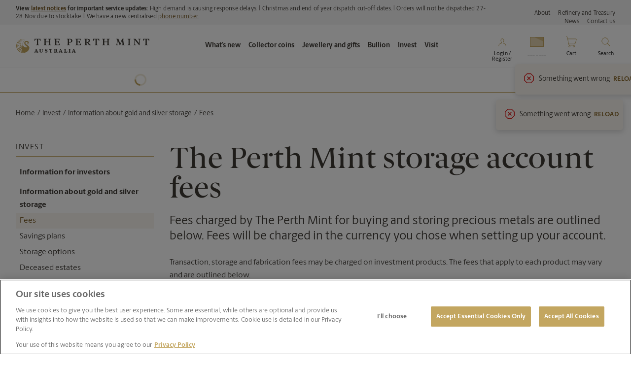

--- FILE ---
content_type: text/html; charset=utf-8
request_url: https://www.perthmint.com/invest/information-about-gold-and-silver-storage/fees/
body_size: 27780
content:


<!DOCTYPE html>
<html lang="en">




<head>
	<!-- AssemblyFileVersion 1.0.0.0 -->
	<!-- AssemblyVersion 1.0.0.0 -->
	<!-- Build Number PROD: 20251126.1-Retail -->

    


	



	<script rel="preload"
			nonce="R72iALI0p//lJJvjvmuyjbf061TvyBpkWhGaLllb7Ik="
			class="oneTrustScript"
			type="text/javascript"
	        src="https://cdn-au.onetrust.com/consent/ab18511f-57ea-4421-8ec7-6e2caf32bdc3/OtAutoBlock.js"
			as="script">
	</script>
	<script rel="preload"
			nonce="R72iALI0p//lJJvjvmuyjbf061TvyBpkWhGaLllb7Ik="
			class="oneTrustScript"
			src="https://cdn-au.onetrust.com/scripttemplates/otSDKStub.js"
			type="text/javascript"
			charset="UTF-8"
			data-domain-script="ab18511f-57ea-4421-8ec7-6e2caf32bdc3"
			as="script">
	</script>
	<script nonce="R72iALI0p//lJJvjvmuyjbf061TvyBpkWhGaLllb7Ik="
			class="oneTrustScript"
			type="text/javascript">
			function OptanonWrapper() { }
	</script>


	<link rel="icon" type="image/x-icon" href="/favicon.ico">
	<title>Precious metal storage fees | The Perth Mint</title>
	<link href="https://www.perthmint.com/invest/information-about-gold-and-silver-storage/fees/" rel="canonical" />
	<meta charset="utf-8">
	<meta http-equiv="X-UA-Compatible" content="IE=edge">

	<meta name="viewport" property="viewport" content="width=device-width, initial-scale=1.0, viewport-fit=cover" />
	<meta name="format-detection" property="format-detection" content="telephone=no" />
	<meta name="title" property="title" content="Precious metal storage fees | The Perth Mint" />
	<meta name="description" property="description" content="What fees does The Perth Mint charge for buying and storing gold, silver and platinum? Find out now" />
    
	
	<meta name="og:title" property="og:title" content="Precious metal storage fees | The Perth Mint" />
    <meta name="og:description" property="og:description" content="What fees does The Perth Mint charge for buying and storing gold, silver and platinum? Find out now" />
    <meta name="og:type" property="og:type" content="website" />
    <meta name="og:url" property="og:url" content="/invest/information-about-gold-and-silver-storage/fees/" />
    <meta name="og:locale" property="og:locale" content="en_GB" />
    <meta name="og:image" property="og:image" content="/globalassets/assets/images/media--tile-blocks/tpm-building-surrounds/building-perth-mint-from-garden.jpg?contextmode=Default" />
    <meta name="og:image:alt" property="og:image:alt" content="The Perth Mint from the gardens. " />
    <meta name="fb:app_id" property="fb:app_id" content="2919743914085963" />
	<meta name="twitter:card" property="twitter:card" content="summary_large_image" />
	<meta name="twitter:title" property="twitter:title" content="Precious metal storage fees | The Perth Mint" />
	<meta name="twitter:description" property="twitter:description" content="What fees does The Perth Mint charge for buying and storing gold, silver and platinum? Find out now" />
	<meta name="twitter:image" property="twitter:image" content="/globalassets/assets/images/media--tile-blocks/tpm-building-surrounds/building-perth-mint-from-garden.jpg?contextmode=Default" />
	<meta name="twitter:image:alt" property="twitter:image:alt" content="The Perth Mint from the gardens. " />

	<script nonce="R72iALI0p//lJJvjvmuyjbf061TvyBpkWhGaLllb7Ik=">window.dataLayer = window.dataLayer || [];</script> 

	<link rel="preconnect" href="//www.gstatic.com">
	<link rel="dns-prefetch" href="//www.gstatic.com">
	<link rel="preconnect" href="//fonts.googleapis.com">
	<link rel="dns-prefetch" href="//fonts.googleapis.com">
	<link rel="dns-prefetch" href="//fonts.gstatic.com">
	<link rel="preconnect" href="//cdn.jsdelivr.net">
	<link rel="dns-prefetch" href="//cdn.jsdelivr.net">
	<link rel="dns-prefetch" href="//www.facebook.com">
	<link rel="dns-prefetch" href="//connect.facebook.net">

	<link rel="dns-prefetch" href="//www.google.com">
	<link rel="dns-prefetch" href="//www.google-analytics.com">
	<link rel="dns-prefetch" href="//www.googletagmanager.com">
	<link rel="dns-prefetch" href="//www.googletagservices.com">
	<link rel="dns-prefetch" href="//adservice.google.com.com">
	<link rel="dns-prefetch" href="//static.hotjar.com">
	<link rel="preconnect" href="//cdn.optimizely.com">
	<link rel="dns-prefetch" href="//cdn.optimizely.com">
	<link rel="dns-prefetch" href="//analytics.tiktok.com">
	<link rel="preconnect" href="//cdn-au.onetrust.com">
	<link rel="dns-prefetch" href="//cdn-au.onetrust.com">
	<link rel="dns-prefetch" href="//js.monitor.azure.com">
	<link rel="dns-prefetch" href="//snap.licdn.com">
	<link rel="dns-prefetch" href="//s.yimg.com">
	<link rel="dns-prefetch" href="//cdn.pdst.fm">
	<link rel="dns-prefetch" href="//p.adsymptotic.com">
	<link rel="dns-prefetch" href="//px.ads.linkedin.com">
	<link rel="dns-prefetch" href="//sp.analytics.yahoo.com">

	<!-- DoubleClick -->
	<link rel="dns-prefetch" href="//ad.doubleclick.net">
	<link rel="dns-prefetch" href="//googleads.g.doubleclick.net">
	<link rel="dns-prefetch" href="//stats.g.doubleclick.net">
	<link rel="dns-prefetch" href="//cm.g.doubleclick.net">

	
    



<link rel="manifest" href="/static/assets/static/site.webmanifest">


<link rel="icon" type="image/png" href="/static/assets/images/favicons/favicon-16x16.png" sizes="16x16">
<link rel="icon" type="image/png" href="/static/assets/images/favicons/favicon-32x32.png" sizes="32x32">
<link rel="apple-touch-icon" href="/static/assets/images/favicons/apple-touch-icon.png" sizes="180x180">
<link rel="mask-icon" href="/static/assets/images/favicons/safari-pinned-tab.svg" color="#c3a660">
<meta name="msapplication-TileColor" content="#c3a660">
<meta name="theme-color" content="#ffffff">


<script nonce="R72iALI0p//lJJvjvmuyjbf061TvyBpkWhGaLllb7Ik=" nonce-placeholder>
	window.AppGlobals = window.AppGlobals || {};
	window.CdnFallbacks = window.CdnFallbacks || [];
	window.AppHooks = window.AppHooks || {initialise: [], beforeMount: [], afterMount: [], ready: []};
</script>



	<link rel="preload" href="/static/assets/fonts/berlingske/BerlingskeSans-Bd-ccc4e718ff.woff2" as="font" type="font/woff2" crossorigin="anonymous" />
	<link rel="preload" href="/static/assets/fonts/berlingske/BerlingskeSans-Lt-ef76a1d908.woff2" as="font" type="font/woff2" crossorigin="anonymous" />
	<link rel="preload" href="/static/assets/fonts/berlingske/BerlingskeSans-Rg-b7e3fa089b.woff2" as="font" type="font/woff2" crossorigin="anonymous" />
	<link rel="preload" href="/static/assets/fonts/berlingske/BerlingskeSerif-Md-05d43da2f3.woff2" as="font" type="font/woff2" crossorigin="anonymous" />
	<link rel="preload" href="/static/assets/fonts/berlingske/BerlingskeSerif-Rg-5503a2b009.woff2" as="font" type="font/woff2" crossorigin="anonymous" />


    <link rel="preload" type="text/css" href="/static/css/main-cc95a6821d.css" as="style"/>	
	<link rel="stylesheet" type="text/css" href="/static/css/main-cc95a6821d.css"/>



    


    <!-- Google Tag Manager -->
    <script defer nonce="R72iALI0p//lJJvjvmuyjbf061TvyBpkWhGaLllb7Ik=">
        (function (w, d, s, l, i) {
            w[l] = w[l] || []; w[l].push({
                'gtm.start':
                    new Date().getTime(), event: 'gtm.js'
            });
            var f = d.getElementsByTagName(s)[0],
                j = d.createElement(s), dl = l != 'dataLayer' ? '&l=' + l : ''; j.defer = true;
            j.src = 'https://www.googletagmanager.com/gtm.js?id=' + i + dl ; f.parentNode.insertBefore(j, f);
        })(window, document, 'script', 'dataLayer', 'GTM-57ZQ4XV');
    </script>
    <!-- End Google Tag Manager -->

    <!-- Hotjar Tag Manager -->
    <script defer nonce="R72iALI0p//lJJvjvmuyjbf061TvyBpkWhGaLllb7Ik=">
        (function (h, o, t, j, a, r) {
            h.hj = h.hj || function () { (h.hj.q = h.hj.q || []).push(arguments) };
            h._hjSettings = { hjid: 2873750, hjsv: 6 };
            a = o.getElementsByTagName('head')[0];
            r = o.createElement('script'); r.defer = 1;
            r.src = t + h._hjSettings.hjid + j + h._hjSettings.hjsv;
            a.appendChild(r);
        })(window, document, 'https://static.hotjar.com/c/hotjar-', '.js?sv=');
    </script>
    <!-- End Hotjar Tag Manager -->


    <script id="tpmCustomerObject" nonce="R72iALI0p//lJJvjvmuyjbf061TvyBpkWhGaLllb7Ik=" type="application/json"></script>
    <script type="text/javascript" nonce="R72iALI0p//lJJvjvmuyjbf061TvyBpkWhGaLllb7Ik=">
        const enableHotjarIdentify = true;

        let options = {
            method: 'GET'
        };

        fetch(`/api/customerobject`, options)
            .then(response => response.json())
            .then(body => {
                var jsonElement = document.getElementById('tpmCustomerObject');
                jsonElement.innerHTML = JSON.stringify(body);
                jsonElement.classList.add("is-loaded");

                if (enableHotjarIdentify) {
                    jsonElement.classList.add("is-hotJarEnabled");
                }
            });
    </script>

    <script id="pageMetadataObject" nonce="R72iALI0p//lJJvjvmuyjbf061TvyBpkWhGaLllb7Ik=" type="application/json">
        {"title":"Precious metal storage fees | The Perth Mint","pageUrl":"https://www.perthmint.com/invest/information-about-gold-and-silver-storage/fees/","cmsType":"Standard Two Column Page","pageId":11686}</script>
    <script type="text/javascript" nonce="R72iALI0p//lJJvjvmuyjbf061TvyBpkWhGaLllb7Ik=">
        function getBreadcrumbs() {
            let pageMetadata = document.getElementById("pageMetadataObject"), breadcrumbs = document.getElementById("pageBreadcrumb");
            if (pageMetadata) {
                if (breadcrumbs) {
                    let breadcrumbElements = breadcrumbs.querySelectorAll("li"), breadcrumbArray = [];
                    breadcrumbElements.forEach(el => {
                        let breadcrumbTxt = "";
                        el.childNodes.forEach(child => {
                            breadcrumbTxt = child.outerText, child.nodeType === Node.TEXT_NODE && (breadcrumbTxt = child.textContent.trim())
                        }), breadcrumbArray.push(breadcrumbTxt)
                    });
                    let oldJson = JSON.parse(pageMetadata.innerText);
                    oldJson.breadcrumb = breadcrumbArray;
                    let updatedJson = JSON.stringify(oldJson);
                    pageMetadata.innerText = updatedJson
                }
                pageMetadata.classList.add("is-loaded");
            }
        }

        if (!window.breadCrumbTimer) {
            window.breadCrumbTimer = window.setInterval(checkDocumentReady, 500);
        }

        function checkDocumentReady() {
            if (document.documentElement.classList.contains("is-ready")) {
                window.clearInterval(window.breadCrumbTimer);
                getBreadcrumbs();
            }
        }

    </script>

	<script async rel="preload" nonce="R72iALI0p//lJJvjvmuyjbf061TvyBpkWhGaLllb7Ik=" src="/script/metadata.js?v=1.0.0.0" as="script"></script>
	<script nonce="R72iALI0p//lJJvjvmuyjbf061TvyBpkWhGaLllb7Ik=" >
!function(T,l,y){var S=T.location,k="script",D="instrumentationKey",C="ingestionendpoint",I="disableExceptionTracking",E="ai.device.",b="toLowerCase",w="crossOrigin",N="POST",e="appInsightsSDK",t=y.name||"appInsights";(y.name||T[e])&&(T[e]=t);var n=T[t]||function(d){var g=!1,f=!1,m={initialize:!0,queue:[],sv:"5",version:2,config:d};function v(e,t){var n={},a="Browser";return n[E+"id"]=a[b](),n[E+"type"]=a,n["ai.operation.name"]=S&&S.pathname||"_unknown_",n["ai.internal.sdkVersion"]="javascript:snippet_"+(m.sv||m.version),{time:function(){var e=new Date;function t(e){var t=""+e;return 1===t.length&&(t="0"+t),t}return e.getUTCFullYear()+"-"+t(1+e.getUTCMonth())+"-"+t(e.getUTCDate())+"T"+t(e.getUTCHours())+":"+t(e.getUTCMinutes())+":"+t(e.getUTCSeconds())+"."+((e.getUTCMilliseconds()/1e3).toFixed(3)+"").slice(2,5)+"Z"}(),iKey:e,name:"Microsoft.ApplicationInsights."+e.replace(/-/g,"")+"."+t,sampleRate:100,tags:n,data:{baseData:{ver:2}}}}var h=d.url||y.src;if(h){function a(e){var t,n,a,i,r,o,s,c,u,p,l;g=!0,m.queue=[],f||(f=!0,t=h,s=function(){var e={},t=d.connectionString;if(t)for(var n=t.split(";"),a=0;a<n.length;a++){var i=n[a].split("=");2===i.length&&(e[i[0][b]()]=i[1])}if(!e[C]){var r=e.endpointsuffix,o=r?e.location:null;e[C]="https://"+(o?o+".":"")+"dc."+(r||"services.visualstudio.com")}return e}(),c=s[D]||d[D]||"",u=s[C],p=u?u+"/v2/track":d.endpointUrl,(l=[]).push((n="SDK LOAD Failure: Failed to load Application Insights SDK script (See stack for details)",a=t,i=p,(o=(r=v(c,"Exception")).data).baseType="ExceptionData",o.baseData.exceptions=[{typeName:"SDKLoadFailed",message:n.replace(/\./g,"-"),hasFullStack:!1,stack:n+"\nSnippet failed to load ["+a+"] -- Telemetry is disabled\nHelp Link: https://go.microsoft.com/fwlink/?linkid=2128109\nHost: "+(S&&S.pathname||"_unknown_")+"\nEndpoint: "+i,parsedStack:[]}],r)),l.push(function(e,t,n,a){var i=v(c,"Message"),r=i.data;r.baseType="MessageData";var o=r.baseData;return o.message='AI (Internal): 99 message:"'+("SDK LOAD Failure: Failed to load Application Insights SDK script (See stack for details) ("+n+")").replace(/\"/g,"")+'"',o.properties={endpoint:a},i}(0,0,t,p)),function(e,t){if(JSON){var n=T.fetch;if(n&&!y.useXhr)n(t,{method:N,body:JSON.stringify(e),mode:"cors"});else if(XMLHttpRequest){var a=new XMLHttpRequest;a.open(N,t),a.setRequestHeader("Content-type","application/json"),a.send(JSON.stringify(e))}}}(l,p))}function i(e,t){f||setTimeout(function(){!t&&m.core||a()},500)}var e=function(){var n=l.createElement(k);n.src=h;var e=y[w];return!e&&""!==e||"undefined"==n[w]||(n[w]=e),n.onload=i,n.onerror=a,n.onreadystatechange=function(e,t){"loaded"!==n.readyState&&"complete"!==n.readyState||i(0,t)},n}();y.ld<0?l.getElementsByTagName("head")[0].appendChild(e):setTimeout(function(){l.getElementsByTagName(k)[0].parentNode.appendChild(e)},y.ld||0)}try{m.cookie=l.cookie}catch(p){}function t(e){for(;e.length;)!function(t){m[t]=function(){var e=arguments;g||m.queue.push(function(){m[t].apply(m,e)})}}(e.pop())}var n="track",r="TrackPage",o="TrackEvent";t([n+"Event",n+"PageView",n+"Exception",n+"Trace",n+"DependencyData",n+"Metric",n+"PageViewPerformance","start"+r,"stop"+r,"start"+o,"stop"+o,"addTelemetryInitializer","setAuthenticatedUserContext","clearAuthenticatedUserContext","flush"]),m.SeverityLevel={Verbose:0,Information:1,Warning:2,Error:3,Critical:4};var s=(d.extensionConfig||{}).ApplicationInsightsAnalytics||{};if(!0!==d[I]&&!0!==s[I]){var c="onerror";t(["_"+c]);var u=T[c];T[c]=function(e,t,n,a,i){var r=u&&u(e,t,n,a,i);return!0!==r&&m["_"+c]({message:e,url:t,lineNumber:n,columnNumber:a,error:i}),r},d.autoExceptionInstrumented=!0}return m}(y.cfg);function a(){y.onInit&&y.onInit(n)}(T[t]=n).queue&&0===n.queue.length?(n.queue.push(a),n.trackPageView({})):a()}(window,document,{src: "https://js.monitor.azure.com/scripts/b/ai.2.gbl.min.js", crossOrigin: "anonymous", cfg: { instrumentationKey:'e8dbb41e-1f37-4f68-9fe0-d61e63527aed', disableCookiesUsage: false }});
</script>

	<script nonce="R72iALI0p//lJJvjvmuyjbf061TvyBpkWhGaLllb7Ik=">
		function reCaptchaReady() {
			document.dispatchEvent(new CustomEvent('reCaptchaReady'));
		}
	</script>
	<script nonce="R72iALI0p//lJJvjvmuyjbf061TvyBpkWhGaLllb7Ik=" src="https://www.google.com/recaptcha/api.js?render=6Lem_vAcAAAAACTpaayHUYT_4Orh9fmz9iSq5fyo&onload=reCaptchaReady" async defer></script>


</head>

<body data-version="1.0.0.0">
	<noscript>
<iframe src="https://www.googletagmanager.com/ns.html?id=GTM-57ZQ4XV" height="0" width="0" style="display:none;visibility:hidden"></iframe>
</noscript>

    

	<a class="screen-reader bg-white u-text-bold" href="#mainContent" tabindex="0">Skip to Content</a>

	<div id="app" class="main">
		<analytics-component></analytics-component>




<header id="header" class="header" role="banner" data-toggler="header--has-search">
	<div class="top-bar">
		<div class="top-bar__inner">
			
<div class="left-text f-pollux px-2 pl-lg-4">
	

<div class="rich-text">
	<strong>View <a href="https://aus01.safelinks.protection.outlook.com/?url=https%3A%2F%2Fwww.perthmint.com%2Fcustomer-care%2Flatest-notices%2F&amp;data=05%7C02%7CMinaxi.Pitroda%40perthmint.com%7C90e8cffe63f5413924ab08de2831ccdb%7Ccc85cee5e5c84c93b93ad12419e89c07%7C0%7C0%7C638992391636780619%7CUnknown%7CTWFpbGZsb3d8eyJFbXB0eU1hcGkiOnRydWUsIlYiOiIwLjAuMDAwMCIsIlAiOiJXaW4zMiIsIkFOIjoiTWFpbCIsIldUIjoyfQ%3D%3D%7C0%7C%7C%7C&amp;sdata=5S8FQWsKZDT828FBBz4ooWZiQb51IoOCQKQIWevhjF0%3D&amp;reserved=0">latest notices</a> for important service updates:</strong> High demand is causing response delays. | Christmas and end of year dispatch cut-off dates. | Orders will not be dispatched 27-28 Nov due to stocktake. | We have a new centralised <a href="https://aus01.safelinks.protection.outlook.com/?url=https%3A%2F%2Fwww.perthmint.com%2Fcustomer-care%2Fcontact-us%2F&amp;data=05%7C02%7CMinaxi.Pitroda%40perthmint.com%7C90e8cffe63f5413924ab08de2831ccdb%7Ccc85cee5e5c84c93b93ad12419e89c07%7C0%7C0%7C638992391636867423%7CUnknown%7CTWFpbGZsb3d8eyJFbXB0eU1hcGkiOnRydWUsIlYiOiIwLjAuMDAwMCIsIlAiOiJXaW4zMiIsIkFOIjoiTWFpbCIsIldUIjoyfQ%3D%3D%7C0%7C%7C%7C&amp;sdata=vDitxozqtjb0M%2BmMsEyn1T0L%2F7Gq8cHFFHWkQc5lmE0%3D&amp;reserved=0">phone number.</a>
</div>

</div>

			<div class="right-links show-for-medium px-2 pr-lg-4">
				<ul class="m-0 pl-0">
							<li class="pl-2 mb-0">
								<a href="/about/" class="f-pollux">
									About
								</a>
							</li>
							<li class="pl-2 mb-0">
								<a href="/refinery-treasury/" class="f-pollux">
									Refinery and Treasury
								</a>
							</li>
							<li class="pl-2 mb-0">
								<a href="/news/" class="f-pollux">
									News
								</a>
							</li>
							<li class="pl-2 mb-0">
								<a href="/customer-care/contact-us/" class="f-pollux">
									Contact us
								</a>
							</li>
				</ul>
			</div>
		</div>
	</div>
    


<div class="header__sticky-wrapper" id="header-navigation--desktop" data-sticky-container>
    <div class="header__sticky show-for-medium" data-sticky data-sticky-on="medium" data-margin-top="0" data-top-anchor="header-navigation--desktop">
        <div class="header__inner px-2">

            <div class="header__logos mx-1 mx-md-0">
                <a href="/">
                    <img class="header__logo px-1 px-md-2" src="/tpm-home---site-settings/contentassets/logo.svg" alt="The Perth Mint" width="270" height="84">
                </a>
            </div>

            <nav class="header__desktop-menu" role="navigation">
                <ul class="header__menu show-for-xlarge">
                            <li class="header__menu-list py-2 px-1 has-dropdown">
                                <button style="font-weight:bold" class="header__menu-item" type="button" data-toggle="item-xlarge-fcf4b2b3-5ead-45bc-9d35-1f3c2fa620cf-submenu"><strong>What&#x2019;s new</strong></button>
                                <div class="header__dropdown pt-4 pb-2" id="item-xlarge-fcf4b2b3-5ead-45bc-9d35-1f3c2fa620cf-submenu" data-dropdown data-position="bottom" data-auto-focus="true" data-close-on-click="true">
                                    <div class="header__dropdown-inner px-2 pt-2">
                                        <div class="header__dropdown-blocks mb-2">
                                                    <div class="header__dropdown-block pl-2">
                                                        <h4 class="header__dropdown-block-title mb-3 f-vega">
FEATURED                                                        </h4>
                                                            <ul>
                                                                    <li class="f-canopus">
                                                                        <a href="https://www.perthmint.com/collector-coins/information-for-coin-collectors/vip/">
                                                                            Collector VIP rewards program
                                                                        </a>
                                                                    </li>
                                                                    <li class="f-canopus">
                                                                        <a href="https://www.perthmint.com/collector-coins/information-for-coin-collectors/get-started/">
                                                                            Get started with coin collecting
                                                                        </a>
                                                                    </li>
                                                                    <li class="f-canopus">
                                                                        <a href="https://www.perthmint.com/campaigns/jewelled-turtle/">
                                                                            Masterpieces: The Jewelled Turtle
                                                                        </a>
                                                                    </li>
                                                                    <li class="f-canopus">
                                                                        <a href="https://www.perthmint.com/visit/">
                                                                            What&#x27;s on at The Perth Mint
                                                                        </a>
                                                                    </li>


                                                            </ul>
                                                    </div>
                                                    <div class="header__dropdown-block pl-2">
                                                        <h4 class="header__dropdown-block-title mb-3 f-vega">
COLLECTOR COINS                                                        </h4>
                                                            <ul>
                                                                    <li class="f-canopus">
                                                                        <a href="https://www.perthmint.com/shop/themes/lunar/?p_type=1073746520_1073746522&amp;p_type=1073746520_1073746523&amp;page=1&amp;pageSize=12&amp;query=&amp;sortValue=4&amp;m_new=2025-01-16">
                                                                            Lunar new year
                                                                        </a>
                                                                    </li>
                                                                    <li class="f-canopus">
                                                                        <a href="https://www.perthmint.com/shop/collector-coins/?archived=false&amp;p_tag=New&amp;page=1&amp;pageSize=12&amp;query=&amp;sortValue=4">
                                                                            Recent releases
                                                                        </a>
                                                                    </li>
                                                                    <li class="f-canopus">
                                                                        <a href="https://www.perthmint.com/collector-coins/information-for-coin-collectors/upcoming-coin-releases/">
                                                                            Upcoming coin releases
                                                                        </a>
                                                                    </li>
                                                                    <li class="f-canopus">
                                                                        <a href="https://www.perthmint.com/collector-coins/information-for-coin-collectors/latest-catalogue/">
                                                                            Browse latest catalogue
                                                                        </a>
                                                                    </li>
                                                                    <li class="f-canopus">
                                                                        <a href="https://www.perthmint.com/campaigns/lunar-series-iii/">
                                                                            Australian Lunar Series III - Year of the Snake
                                                                        </a>
                                                                    </li>
                                                                    <li class="f-canopus">
                                                                        <a href="https://www.perthmint.com/shop/collector-coins/?p_year=2025&amp;page=1&amp;pageSize=12&amp;query=&amp;sortValue=0">
                                                                            2025 coins
                                                                        </a>
                                                                    </li>

                                                                    <li class="f-canopus mt-3 u-italic">
                                                                        <a href="https://www.perthmint.com/shop/collector-coins/">View all collector coins</a>
                                                                    </li>

                                                            </ul>
                                                    </div>
                                                    <div class="header__dropdown-block pl-2">
                                                        <h4 class="header__dropdown-block-title mb-3 f-vega">
BULLION                                                        </h4>
                                                            <ul>
                                                                    <li class="f-canopus">
                                                                        <a href="https://www.perthmint.com/shop/bullion/?archived=false&amp;p_tag=New&amp;page=1&amp;pageSize=12&amp;query=&amp;sortValue=4">
                                                                            Recent releases - Bullion
                                                                        </a>
                                                                    </li>
                                                                    <li class="f-canopus">
                                                                        <a href="https://www.perthmint.com/bullion/information-for-bullion-buyers/upcoming-bullion-coin-releases/">
                                                                            Upcoming coin releases
                                                                        </a>
                                                                    </li>
                                                                    <li class="f-canopus">
                                                                        <a href="https://www.perthmint.com/news/investor/">
                                                                            Latest investor news
                                                                        </a>
                                                                    </li>

                                                                    <li class="f-canopus mt-3 u-italic">
                                                                        <a href="https://www.perthmint.com/shop/bullion/">View all bullion</a>
                                                                    </li>

                                                            </ul>
                                                    </div>
                                        </div>
                                            <div class="header__menu-promos mt-2 pt-2">
                                                    <div class="header__sublink pr-2">
                                                        <a href="https://www.perthmint.com/collector-coins/collector-coin-themes/" class="f-canopus py-1">
                                                            <i>Discover new collector coins</i>
                                                        </a>
                                                    </div>

                                                    <a class="a-grow" href="https://www.perthmint.com/search/product-search/?p_tag=Sale&amp;page=1&amp;pageSize=24&amp;query&amp;sortValue=0">
                                                        <div class="header__promo ml-4">
                                                            <img class="a-grow-target" data-src="/globalassets/assets/campaigns/black-friday/black-friday-mega-menu-banner-600-x-600.jpg" alt="Black Friday Mega menu banner 600 x 600" v-progressive />
                                                        </div>
                                                    </a>
                                                    <a class="a-grow" href="https://www.perthmint.com/visit/christmas/">
                                                        <div class="header__promo ml-4">
                                                            <img class="a-grow-target" data-src="/globalassets/assets/campaigns/christmas/2025/christmas-2025-santa-workshop-coin-menu-banner.jpg" alt="Christmas 2025 Santa workshop coin at The Perth Mint WA" v-progressive />
                                                        </div>
                                                    </a>
                                                    <a class="a-grow" href="https://www.perthmint.com/shop/bullion/bullion-coins/?archived=false&amp;p_theme=1073746549_1073746553&amp;page=1&amp;pageSize=12&amp;query=&amp;sortValue=0">
                                                        <div class="header__promo ml-4">
                                                            <img class="a-grow-target" data-src="/globalassets/assets/images/bullion/2026/640x480-australian-kangaroo-2026-menu-banner2.jpg" alt="2026 Australian Kangaroo bullion coins" v-progressive />
                                                        </div>
                                                    </a>
                                            </div>
                                    </div>
                                </div>
                            </li>
                            <li class="header__menu-list py-2 px-1 has-dropdown">
                                <button style="font-weight:bold" class="header__menu-item" type="button" data-toggle="item-xlarge-e78d6228-0f28-431d-a915-867e5d9cd61b-submenu"><strong>Collector coins</strong></button>
                                <div class="header__dropdown pt-4 pb-2" id="item-xlarge-e78d6228-0f28-431d-a915-867e5d9cd61b-submenu" data-dropdown data-position="bottom" data-auto-focus="true" data-close-on-click="true">
                                    <div class="header__dropdown-inner px-2 pt-2">
                                        <div class="header__dropdown-blocks mb-2">
                                                    <div class="header__dropdown-block pl-2">
                                                        <h4 class="header__dropdown-block-title mb-3 f-vega">
                                                                <a href="https://www.perthmint.com/collector-coins/">COLLECTOR COINS</a>
                                                        </h4>
                                                            <ul>
                                                                    <li class="f-canopus">
                                                                        <a href="https://www.perthmint.com/shop/collector-coins/?archived=false&amp;p_tag=New&amp;page=1&amp;pageSize=12&amp;query=&amp;sortValue=4">
                                                                            New releases
                                                                        </a>
                                                                    </li>
                                                                    <li class="f-canopus">
                                                                        <a href="https://www.perthmint.com/collector-coins/information-for-coin-collectors/vip/">
                                                                            Collector VIP rewards program
                                                                        </a>
                                                                    </li>
                                                                    <li class="f-canopus">
                                                                        <a href="https://www.perthmint.com/collector-coins/information-for-coin-collectors/">
                                                                            Information for coin collectors
                                                                        </a>
                                                                    </li>
                                                                    <li class="f-canopus">
                                                                        <a href="https://www.perthmint.com/collector-coins/information-for-coin-collectors/upcoming-coin-releases/" target="_self">
                                                                            Upcoming coin releases
                                                                        </a>
                                                                    </li>
                                                                    <li class="f-canopus">
                                                                        <a href="https://www.perthmint.com/invest/information-for-investors/metal-prices/">
                                                                            Gold and silver prices
                                                                        </a>
                                                                    </li>
                                                                    <li class="f-canopus">
                                                                        <a href="https://www.perthmint.com/collector-coins/information-for-coin-collectors/declared-mintages/" target="_self">
                                                                            Declared  mintages
                                                                        </a>
                                                                    </li>
                                                                    <li class="f-canopus">
                                                                        <a href="https://www.perthmint.com/news/collector/">
                                                                            Coin collector news
                                                                        </a>
                                                                    </li>
                                                                    <li class="f-canopus">
                                                                        <a href="https://www.perthmint.com/customer-care/find-a-distributor/coin-distributors/">
                                                                            Find a distributor
                                                                        </a>
                                                                    </li>


                                                            </ul>
                                                    </div>
                                                    <div class="header__dropdown-block pl-2">
                                                        <h4 class="header__dropdown-block-title mb-3 f-vega">
BY METAL                                                        </h4>
                                                            <ul>
                                                                    <li class="f-canopus">
                                                                        <a href="https://www.perthmint.com/shop/collector-coins/?p_metal=Gold">
                                                                            Gold
                                                                        </a>
                                                                    </li>
                                                                    <li class="f-canopus">
                                                                        <a href="https://www.perthmint.com/shop/collector-coins/?p_metal=Silver">
                                                                            Silver
                                                                        </a>
                                                                    </li>
                                                                    <li class="f-canopus">
                                                                        <a href="https://www.perthmint.com/shop/collector-coins/?p_metal=Base&#x2B;Metal">
                                                                            Base metal
                                                                        </a>
                                                                    </li>

                                                                    <li class="f-canopus mt-3 u-italic">
                                                                        <a href="https://www.perthmint.com/shop/collector-coins/">Shop all collector coins</a>
                                                                    </li>

                                                            </ul>
                                                    </div>
                                                    <div class="header__dropdown-block pl-2">
                                                        <h4 class="header__dropdown-block-title mb-3 f-vega">
FEATURED                                                        </h4>
                                                            <ul>
                                                                    <li class="f-canopus">
                                                                        <a href="https://www.perthmint.com/visit/christmas/?utm_source=campaign&amp;utm_medium=paid_christmas&amp;utm_content=christmas_20251103&amp;utm_campaign=tpm_christmas2025&amp;m_new=2025-10-25">
                                                                            Christmas
                                                                        </a>
                                                                    </li>
                                                                    <li class="f-canopus">
                                                                        <a href="https://www.perthmint.com/search/product-search/?p_tag=Sale&amp;page=2&amp;pageSize=12&amp;query=&amp;sortValue=0">
                                                                            Sale
                                                                        </a>
                                                                    </li>
                                                                    <li class="f-canopus">
                                                                        <a href="https://www.perthmint.com/shop/collector-coins/?p_year=2025&amp;page=1&amp;pageSize=12&amp;query=&amp;sortValue=0">
                                                                            2025 coins
                                                                        </a>
                                                                    </li>
                                                                    <li class="f-canopus">
                                                                        <a href="https://www.perthmint.com/shop/collector-coins/?archived=false&amp;p_year=2024&amp;page=1&amp;pageSize=12&amp;query=&amp;sortValue=0">
                                                                            2024 coins
                                                                        </a>
                                                                    </li>
                                                                    <li class="f-canopus">
                                                                        <a href="https://www.perthmint.com/shop/collector-coins/?p_tag=Don&#x27;t&#x2B;Miss&#x2B;Out&amp;page=1&amp;pageSize=36&amp;query=&amp;sortValue=4">
                                                                            Don&#x27;t miss out
                                                                        </a>
                                                                    </li>
                                                                    <li class="f-canopus">
                                                                        <a href="https://www.perthmint.com/campaigns/masterpieces/">
                                                                            Masterpieces
                                                                        </a>
                                                                    </li>
                                                                    <li class="f-canopus">
                                                                        <a href="https://www.perthmint.com/shop/collector-coins/innovative-coins/">
                                                                            Innovative coins
                                                                        </a>
                                                                    </li>
                                                                    <li class="f-canopus">
                                                                        <a href="https://www.perthmint.com/shop/collector-coins/sovereigns/">
                                                                            Sovereigns
                                                                        </a>
                                                                    </li>
                                                                    <li class="f-canopus">
                                                                        <a href="https://www.perthmint.com/shop/collector-coins/?p_availability=Sold&#x2B;Out&amp;p_availability=No&#x2B;Longer&#x2B;Available&amp;page=1&amp;pageSize=12&amp;query=&amp;sortValue=4">
                                                                            Archived coins
                                                                        </a>
                                                                    </li>


                                                            </ul>
                                                    </div>
                                                    <div class="header__dropdown-block pl-2">
                                                        <h4 class="header__dropdown-block-title mb-3 f-vega">
                                                                <a href="https://www.perthmint.com/collector-coins/collector-coin-themes/">ALL THEMES</a>
                                                        </h4>
                                                            <ul>
                                                                    <li class="f-canopus">
                                                                        <a href="https://www.perthmint.com/collector-coins/collector-coin-themes/pop-culture/">
                                                                            Pop culture
                                                                        </a>
                                                                    </li>
                                                                    <li class="f-canopus">
                                                                        <a href="https://www.perthmint.com/collector-coins/collector-coin-themes/australian/" target="_self">
                                                                            Australian
                                                                        </a>
                                                                    </li>
                                                                    <li class="f-canopus">
                                                                        <a href="https://www.perthmint.com/collector-coins/collector-coin-themes/historical/">
                                                                            Historical
                                                                        </a>
                                                                    </li>
                                                                    <li class="f-canopus">
                                                                        <a href="https://www.perthmint.com/shop/themes/historical/royalty/">
                                                                            Royalty
                                                                        </a>
                                                                    </li>
                                                                    <li class="f-canopus">
                                                                        <a href="https://www.perthmint.com/collector-coins/collector-coin-themes/lunar/" target="_self">
                                                                            Lunar
                                                                        </a>
                                                                    </li>
                                                                    <li class="f-canopus">
                                                                        <a href="https://www.perthmint.com/collector-coins/collector-coin-themes/chinese/">
                                                                            Chinese
                                                                        </a>
                                                                    </li>
                                                                    <li class="f-canopus">
                                                                        <a href="https://www.perthmint.com/collector-coins/collector-coin-themes/animals/">
                                                                            Animals
                                                                        </a>
                                                                    </li>
                                                                    <li class="f-canopus">
                                                                        <a href="https://www.perthmint.com/search/product-search/?archived=false&amp;p_occasion=ANZAC&#x2B;Day&amp;p_occasion=Birthday&amp;p_occasion=Celebration&amp;p_occasion=Chinese&#x2B;New&#x2B;Year&amp;p_occasion=Christmas&amp;p_occasion=Diwali&amp;p_occasion=Father&#x27;s&#x2B;Day&amp;p_occasion=Graduation&amp;p_occasion=Mother&#x27;s&#x2B;Day&amp;p_occasion=Valentines&#x2B;Day&amp;p_occasion=Weddings,&#x2B;Anniversaries&#x2B;%26&#x2B;Engagements&amp;page=1&amp;pageSize=12&amp;query=&amp;sortValue=4">
                                                                            Occasions
                                                                        </a>
                                                                    </li>


                                                            </ul>
                                                    </div>
                                        </div>
                                            <div class="header__menu-promos mt-2 pt-2">
                                                    <div class="header__sublink pr-2">
                                                        <a href="https://www.perthmint.com/collector-coins/" class="f-canopus py-1">
                                                            <i>Learn more about collector coins</i>
                                                        </a>
                                                    </div>

                                                    <a class="a-grow" href="https://www.perthmint.com/visit/christmas/">
                                                        <div class="header__promo ml-4">
                                                            <img class="a-grow-target" data-src="/globalassets/assets/campaigns/christmas/2025/christmas-2025-santa-workshop-coin-menu-banner.jpg" alt="Christmas 2025 Santa workshop coin at The Perth Mint WA" v-progressive />
                                                        </div>
                                                    </a>
                                                    <a class="a-grow" href="https://www.perthmint.com/search/product-search/?p_tag=Sale&amp;page=1&amp;pageSize=24&amp;query&amp;sortValue=0">
                                                        <div class="header__promo ml-4">
                                                            <img class="a-grow-target" data-src="/globalassets/assets/campaigns/black-friday/black-friday-mega-menu-banner-600-x-600.jpg" alt="Black Friday Mega menu banner 600 x 600" v-progressive />
                                                        </div>
                                                    </a>
                                                    <a class="a-grow" href="https://www.perthmint.com/shop/themes/pop-culture/stranger-things/" target="_self">
                                                        <div class="header__promo ml-4">
                                                            <img class="a-grow-target" data-src="/globalassets/assets/campaigns/stranger-things/stranger-things-coins-launch---the-perth-mint-600-x-600.jpg" alt="Stranger Things coins - The Perth Mint" v-progressive />
                                                        </div>
                                                    </a>
                                            </div>
                                    </div>
                                </div>
                            </li>
                            <li class="header__menu-list py-2 px-1 has-dropdown">
                                <button style="font-weight:bold" class="header__menu-item" type="button" data-toggle="item-xlarge-ef6c9384-8a43-4a4e-9f26-ffd7d69b3c69-submenu"><strong>Jewellery and gifts</strong></button>
                                <div class="header__dropdown pt-4 pb-2" id="item-xlarge-ef6c9384-8a43-4a4e-9f26-ffd7d69b3c69-submenu" data-dropdown data-position="bottom" data-auto-focus="true" data-close-on-click="true">
                                    <div class="header__dropdown-inner px-2 pt-2">
                                        <div class="header__dropdown-blocks mb-2">
                                                    <div class="header__dropdown-block pl-2">
                                                        <h4 class="header__dropdown-block-title mb-3 f-vega">
SHOP BY CATEGORY                                                        </h4>
                                                            <ul>
                                                                    <li class="f-canopus">
                                                                        <a href="https://www.perthmint.com/shop/jewellery/wedding-bands/">
                                                                            Wedding bands
                                                                        </a>
                                                                    </li>
                                                                    <li class="f-canopus">
                                                                        <a href="https://www.perthmint.com/shop/jewellery/engagement-rings/">
                                                                            Engagement rings
                                                                        </a>
                                                                    </li>
                                                                    <li class="f-canopus">
                                                                        <a href="https://www.perthmint.com/shop/jewellery/rings/">
                                                                            Rings
                                                                        </a>
                                                                    </li>
                                                                    <li class="f-canopus">
                                                                        <a href="https://www.perthmint.com/shop/jewellery/necklaces-and-pendants/">
                                                                            Necklaces and pendants
                                                                        </a>
                                                                    </li>
                                                                    <li class="f-canopus">
                                                                        <a href="https://www.perthmint.com/shop/jewellery/bracelets/">
                                                                            Bracelets
                                                                        </a>
                                                                    </li>
                                                                    <li class="f-canopus">
                                                                        <a href="https://www.perthmint.com/shop/jewellery/earrings/">
                                                                            Earrings
                                                                        </a>
                                                                    </li>
                                                                    <li class="f-canopus">
                                                                        <a href="https://www.perthmint.com/shop/jewellery/?archived=false&amp;p_gemstones=Natural&#x2B;Nugget&amp;page=1&amp;pageSize=12&amp;query=&amp;sortValue=4">
                                                                            Natural nuggets
                                                                        </a>
                                                                    </li>
                                                                    <li class="f-canopus">
                                                                        <a href="https://www.perthmint.com/shop/loose-diamonds/">
                                                                            Loose pink diamonds
                                                                        </a>
                                                                    </li>

                                                                    <li class="f-canopus mt-3 u-italic">
                                                                        <a href="https://www.perthmint.com/shop/jewellery/">Shop all categories</a>
                                                                    </li>

                                                            </ul>
                                                    </div>
                                                    <div class="header__dropdown-block pl-2">
                                                        <h4 class="header__dropdown-block-title mb-3 f-vega">
SHOP BY GEMSTONE                                                        </h4>
                                                            <ul>
                                                                    <li class="f-canopus">
                                                                        <a href="https://www.perthmint.com/shop/jewellery/?archived=false&amp;p_gemstones=Diamond&amp;page=1&amp;pageSize=12&amp;query=&amp;sortValue=0">
                                                                            Diamonds
                                                                        </a>
                                                                    </li>
                                                                    <li class="f-canopus">
                                                                        <a href="https://www.perthmint.com/shop/jewellery/?archived=false&amp;p_gemstones=Pink&#x2B;Diamond&amp;page=2&amp;pageSize=12&amp;query=&amp;sortValue=0">
                                                                            Pink diamonds
                                                                        </a>
                                                                    </li>
                                                                    <li class="f-canopus">
                                                                        <a href="https://www.perthmint.com/shop/jewellery/?archived=false&amp;p_gemstones=Yellow&#x2B;Diamond&amp;page=1&amp;pageSize=12&amp;query=&amp;sortValue=0">
                                                                            Yellow diamonds
                                                                        </a>
                                                                    </li>
                                                                    <li class="f-canopus">
                                                                        <a href="https://www.perthmint.com/shop/jewellery/?archived=false&amp;p_gemstones=Emerald&amp;page=1&amp;pageSize=12&amp;query=&amp;sortValue=0">
                                                                            Emeralds
                                                                        </a>
                                                                    </li>
                                                                    <li class="f-canopus">
                                                                        <a href="https://www.perthmint.com/shop/jewellery/?archived=false&amp;p_gemstones=Sapphire&amp;page=1&amp;pageSize=12&amp;query=&amp;sortValue=0">
                                                                            Sapphires
                                                                        </a>
                                                                    </li>
                                                                    <li class="f-canopus">
                                                                        <a href="https://www.perthmint.com/shop/jewellery/?archived=false&amp;p_gemstones=Ruby&amp;page=1&amp;pageSize=12&amp;query=&amp;sortValue=0">
                                                                            Rubies
                                                                        </a>
                                                                    </li>
                                                                    <li class="f-canopus">
                                                                        <a href="https://www.perthmint.com/shop/jewellery/?archived=false&amp;p_gemstones=Opal&amp;page=1&amp;pageSize=12&amp;query=&amp;sortValue=0">
                                                                            Opals
                                                                        </a>
                                                                    </li>
                                                                    <li class="f-canopus">
                                                                        <a href="https://www.perthmint.com/shop/jewellery/?archived=false&amp;p_gemstones=Pearl&amp;page=1&amp;pageSize=12&amp;query=&amp;sortValue=0">
                                                                            Pearls
                                                                        </a>
                                                                    </li>


                                                            </ul>
                                                    </div>
                                                    <div class="header__dropdown-block pl-2">
                                                        <h4 class="header__dropdown-block-title mb-3 f-vega">
                                                                <a href="https://www.perthmint.com/visit/jewellery-store/">SHOP IN STORE</a>
                                                        </h4>
                                                            <ul>
                                                                    <li class="f-canopus">
                                                                        <a href="https://www.perthmint.com/visit/jewellery-store/luxury-boutique/">
                                                                            Luxury boutique
                                                                        </a>
                                                                    </li>
                                                                    <li class="f-canopus">
                                                                        <a href="https://www.perthmint.com/visit/jewellery-store/wedding/">
                                                                            Wedding jewellery
                                                                        </a>
                                                                    </li>
                                                                    <li class="f-canopus">
                                                                        <a href="https://www.perthmint.com/visit/jewellery-store/bespoke-designs/">
                                                                            Bespoke designs
                                                                        </a>
                                                                    </li>
                                                                    <li class="f-canopus">
                                                                        <a href="https://www.perthmint.com/visit/jewellery-store/after-hours/">
                                                                            After hours shopping
                                                                        </a>
                                                                    </li>
                                                                    <li class="f-canopus">
                                                                        <a href="https://www.perthmint.com/visit/jewellery-store/loose-diamonds/">
                                                                            Loose diamonds
                                                                        </a>
                                                                    </li>
                                                                    <li class="f-canopus">
                                                                        <a href="https://www.perthmint.com/visit/jewellery-store/diamond-masterclass/">
                                                                            Diamond masterclass
                                                                        </a>
                                                                    </li>


                                                            </ul>
                                                    </div>
                                                    <div class="header__dropdown-block pl-2">
                                                        <h4 class="header__dropdown-block-title mb-3 f-vega">
GIFTS                                                        </h4>
                                                            <ul>
                                                                    <li class="f-canopus">
                                                                        <a href="https://www.perthmint.com/search/product-search/?p_for=Her&amp;page=1&amp;pageSize=12&amp;query=&amp;sortValue=0">
                                                                            For her
                                                                        </a>
                                                                    </li>
                                                                    <li class="f-canopus">
                                                                        <a href="https://www.perthmint.com/search/product-search/?p_for=Him&amp;page=1&amp;pageSize=12&amp;query=&amp;sortValue=0">
                                                                            For him
                                                                        </a>
                                                                    </li>
                                                                    <li class="f-canopus">
                                                                        <a href="https://www.perthmint.com/search/product-search/?p_for=Babies&amp;p_for=Kids&amp;page=1&amp;pageSize=12&amp;query=&amp;sortValue=0">
                                                                            For kids and babies
                                                                        </a>
                                                                    </li>
                                                                    <li class="f-canopus">
                                                                        <a href="https://www.perthmint.com/search/product-search/?archived=false&amp;p_occasion=Birthday&amp;page=1&amp;pageSize=12&amp;query=&amp;sortValue=4">
                                                                            Birthday
                                                                        </a>
                                                                    </li>
                                                                    <li class="f-canopus">
                                                                        <a href="https://www.perthmint.com/shop/gifts/personalised-medallions/">
                                                                            Personalised medallions
                                                                        </a>
                                                                    </li>
                                                                    <li class="f-canopus">
                                                                        <a href="https://www.perthmint.com/shop/collector-coins/coins/corporate-personalised-medallions/">
                                                                            Corporate personalised medallions
                                                                        </a>
                                                                    </li>
                                                                    <li class="f-canopus">
                                                                        <a href="https://www.perthmint.com/jewellery-gifts/custom-minting-and-corporate-gifts/">
                                                                            Custom minting and corporate gifts
                                                                        </a>
                                                                    </li>
                                                                    <li class="f-canopus">
                                                                        <a href="https://www.perthmint.com/visit/christmas/?utm_source=campaign&amp;utm_medium=paid_christmas&amp;utm_content=christmas_20251103&amp;utm_campaign=tpm_christmas2025&amp;m_new=2025-10-25">
                                                                            Christmas
                                                                        </a>
                                                                    </li>

                                                                    <li class="f-canopus mt-3 u-italic">
                                                                        <a href="https://www.perthmint.com/shop/gifts/">Shop all gifts</a>
                                                                    </li>

                                                            </ul>
                                                    </div>
                                        </div>
                                            <div class="header__menu-promos mt-2 pt-2">
                                                    <div class="header__sublink pr-2">
                                                        <a href="https://www.perthmint.com/jewellery-gifts/" class="f-canopus py-1">
                                                            <i>Discover all  jewellery and gifts</i>
                                                        </a>
                                                    </div>

                                                    <a class="a-grow" href="https://www.perthmint.com/visit/christmas/" target="_self">
                                                        <div class="header__promo ml-4">
                                                            <img class="a-grow-target" data-src="/globalassets/assets/campaigns/christmas/2025/christmas-2025-holly-sapphire-luxury-jewellery-menu-banner.jpg" alt="Christmas 2025 Holly sapphire luxury jewellery" v-progressive />
                                                        </div>
                                                    </a>
                                                    <a class="a-grow" href="https://www.perthmint.com/search/product-search/?p_tag=Sale&amp;page=1&amp;pageSize=24&amp;query&amp;sortValue=0">
                                                        <div class="header__promo ml-4">
                                                            <img class="a-grow-target" data-src="/globalassets/assets/campaigns/black-friday/black-friday-mega-menu-banner-600-x-600.jpg" alt="Black Friday Mega menu banner 600 x 600" v-progressive />
                                                        </div>
                                                    </a>
                                                    <a class="a-grow" href="https://www.perthmint.com/campaigns/wedding-jewellery/" target="_self">
                                                        <div class="header__promo ml-4">
                                                            <img class="a-grow-target" data-src="/globalassets/assets/campaigns/jewellery-campaigns/wedding-jewellery/other-banners/wedding-jewellery-2024-menu-highlight-banner.jpg" alt="Discover exquisite wedding jewellery collection" v-progressive />
                                                        </div>
                                                    </a>
                                            </div>
                                    </div>
                                </div>
                            </li>
                            <li class="header__menu-list py-2 px-1 has-dropdown">
                                <button style="font-weight:bold" class="header__menu-item" type="button" data-toggle="item-xlarge-cfef2f68-c00e-4f48-83bc-68393f7c667c-submenu"><strong>Bullion</strong></button>
                                <div class="header__dropdown pt-4 pb-2" id="item-xlarge-cfef2f68-c00e-4f48-83bc-68393f7c667c-submenu" data-dropdown data-position="bottom" data-auto-focus="true" data-close-on-click="true">
                                    <div class="header__dropdown-inner px-2 pt-2">
                                        <div class="header__dropdown-blocks mb-2">
                                                    <div class="header__dropdown-block pl-2">
                                                        <h4 class="header__dropdown-block-title mb-3 f-vega">
                                                                <a href="https://www.perthmint.com/bullion/">BULLION</a>
                                                        </h4>
                                                            <ul>
                                                                    <li class="f-canopus">
                                                                        <a href="https://www.perthmint.com/bullion/information-for-bullion-buyers/">
                                                                            Information for bullion buyers
                                                                        </a>
                                                                    </li>
                                                                    <li class="f-canopus">
                                                                        <a href="https://www.perthmint.com/bullion/information-for-bullion-buyers/upcoming-bullion-coin-releases/">
                                                                            Upcoming bullion coin releases
                                                                        </a>
                                                                    </li>
                                                                    <li class="f-canopus">
                                                                        <a href="https://www.perthmint.com/invest/information-for-investors/metal-prices/">
                                                                            Gold and silver prices
                                                                        </a>
                                                                    </li>
                                                                    <li class="f-canopus">
                                                                        <a href="https://www.perthmint.com/bullion/information-for-bullion-buyers/how-to-buy-bullion/">
                                                                            How to buy bullion
                                                                        </a>
                                                                    </li>
                                                                    <li class="f-canopus">
                                                                        <a href="https://www.perthmint.com/bullion/information-for-bullion-buyers/account-and-id-requirements/">
                                                                            Account and ID requirements (online)
                                                                        </a>
                                                                    </li>
                                                                    <li class="f-canopus">
                                                                        <a href="https://www.perthmint.com/bullion/information-for-bullion-buyers/bullion-trading-hours/">
                                                                            Bullion trading hours
                                                                        </a>
                                                                    </li>
                                                                    <li class="f-canopus">
                                                                        <a href="https://www.perthmint.com/customer-care/find-a-distributor/bullion-distributors/">
                                                                            Bullion distributors
                                                                        </a>
                                                                    </li>
                                                                    <li class="f-canopus">
                                                                        <a href="https://www.perthmint.com/news/investor/">
                                                                            Bullion and investor news
                                                                        </a>
                                                                    </li>
                                                                    <li class="f-canopus">
                                                                        <a href="https://www.perthmint.com/bullion/information-for-bullion-buyers/declared-mintages/" target="_self">
                                                                            Declared mintages
                                                                        </a>
                                                                    </li>


                                                            </ul>
                                                    </div>
                                                    <div class="header__dropdown-block pl-2">
                                                        <h4 class="header__dropdown-block-title mb-3 f-vega">
                                                                <a href="https://www.perthmint.com/visit/buy-sell-gold/">TRADE IN-STORE</a>
                                                        </h4>
                                                            <ul>
                                                                    <li class="f-canopus">
                                                                        <a href="https://www.perthmint.com/visit/buy-sell-gold/">
                                                                            Buy and sell gold
                                                                        </a>
                                                                    </li>
                                                                    <li class="f-canopus">
                                                                        <a href="https://www.perthmint.com/visit/buy-sell-gold/buy-bullion/">
                                                                            Buy bullion
                                                                        </a>
                                                                    </li>
                                                                    <li class="f-canopus">
                                                                        <a href="https://www.perthmint.com/visit/buy-sell-gold/sell-bullion/">
                                                                            Sell bullion
                                                                        </a>
                                                                    </li>
                                                                    <li class="f-canopus">
                                                                        <a href="https://www.perthmint.com/visit/buy-sell-gold/sell-your-gold-jewellery/">
                                                                            Sell your gold jewellery
                                                                        </a>
                                                                    </li>
                                                                    <li class="f-canopus">
                                                                        <a href="https://www.perthmint.com/visit/buy-sell-gold/account-and-id-requirements/">
                                                                            Account and ID requirements (in-store)
                                                                        </a>
                                                                    </li>


                                                            </ul>
                                                    </div>
                                                    <div class="header__dropdown-block pl-2">
                                                        <h4 class="header__dropdown-block-title mb-3 f-vega">
BUY ONLINE                                                        </h4>
                                                            <ul>
                                                                    <li class="f-canopus">
                                                                        <a href="https://www.perthmint.com/shop/bullion/bullion-coins/">
                                                                            Coins
                                                                        </a>
                                                                    </li>
                                                                    <li class="f-canopus">
                                                                        <a href="https://www.perthmint.com/shop/bullion/cast-bars/">
                                                                            Cast bars
                                                                        </a>
                                                                    </li>
                                                                    <li class="f-canopus">
                                                                        <a href="https://www.perthmint.com/shop/bullion/minted-bars/">
                                                                            Minted bars
                                                                        </a>
                                                                    </li>
                                                                    <li class="f-canopus">
                                                                        <a href="https://www.perthmint.com/shop/bullion/?p_metal=Gold" target="_self">
                                                                            Gold
                                                                        </a>
                                                                    </li>
                                                                    <li class="f-canopus">
                                                                        <a href="https://www.perthmint.com/shop/bullion/?p_metal=Silver">
                                                                            Silver
                                                                        </a>
                                                                    </li>
                                                                    <li class="f-canopus">
                                                                        <a href="https://www.perthmint.com/shop/bullion/?p_metal=Platinum">
                                                                            Platinum
                                                                        </a>
                                                                    </li>

                                                                    <li class="f-canopus mt-3 u-italic">
                                                                        <a href="https://www.perthmint.com/shop/bullion/">Shop all bullion</a>
                                                                    </li>

                                                            </ul>
                                                    </div>
                                                    <div class="header__dropdown-block pl-2">
                                                        <h4 class="header__dropdown-block-title mb-3 f-vega">
                                                                <a href="https://www.perthmint.com/bullion/bullion-themes/">THEME</a>
                                                        </h4>
                                                            <ul>
                                                                    <li class="f-canopus">
                                                                        <a href="https://www.perthmint.com/bullion/bullion-themes/australian/">
                                                                            Australian
                                                                        </a>
                                                                    </li>
                                                                    <li class="f-canopus">
                                                                        <a href="https://www.perthmint.com/bullion/bullion-themes/animals/">
                                                                            Animals
                                                                        </a>
                                                                    </li>
                                                                    <li class="f-canopus">
                                                                        <a href="https://www.perthmint.com/bullion/bullion-themes/lunar/">
                                                                            Lunar
                                                                        </a>
                                                                    </li>
                                                                    <li class="f-canopus">
                                                                        <a href="https://www.perthmint.com/shop/bullion/bullion-coins/?archived=false&amp;p_theme=1073746549_1073746553&amp;page=1&amp;pageSize=12&amp;query=&amp;sortValue=0">
                                                                            Kangaroo
                                                                        </a>
                                                                    </li>
                                                                    <li class="f-canopus">
                                                                        <a href="https://www.perthmint.com/shop/bullion/?archived=false&amp;p_theme=1073746549_1073746555&amp;page=1&amp;pageSize=12&amp;query=&amp;sortValue=0">
                                                                            Kookaburra
                                                                        </a>
                                                                    </li>

                                                                    <li class="f-canopus mt-3 u-italic">
                                                                        <a href="https://www.perthmint.com/bullion/bullion-themes/">Discover all themes</a>
                                                                    </li>

                                                            </ul>
                                                    </div>
                                        </div>
                                            <div class="header__menu-promos mt-2 pt-2">
                                                    <div class="header__sublink pr-2">
                                                        <a href="https://www.perthmint.com/bullion/information-for-bullion-buyers/" class="f-canopus py-1">
                                                            <i>Learn more about bullion investment</i>
                                                        </a>
                                                    </div>

                                                    <a class="a-grow" href="https://www.perthmint.com/shop/bullion/bullion-coins/?archived=false&amp;p_theme=1073746549_1073746553&amp;page=1&amp;pageSize=12&amp;query=&amp;sortValue=0">
                                                        <div class="header__promo ml-4">
                                                            <img class="a-grow-target" data-src="/globalassets/assets/images/bullion/2026/640x480-australian-kangaroo-2026-menu-banner2.jpg" alt="2026 Australian Kangaroo bullion coins" v-progressive />
                                                        </div>
                                                    </a>
                                                    <a class="a-grow" href="https://www.perthmint.com/shop/bullion/?p_theme=1073746568_all&amp;page=1&amp;pageSize=12&amp;query=&amp;sortValue=4">
                                                        <div class="header__promo ml-4">
                                                            <img class="a-grow-target" data-src="/contentassets/f549756790d04414b6db433f90c5da5c/yot_horse_menu_banner.jpg" alt="YOT Horse Menu Banner" v-progressive />
                                                        </div>
                                                    </a>
                                            </div>
                                    </div>
                                </div>
                            </li>
                            <li class="header__menu-list py-2 px-1 has-dropdown">
                                <button style="font-weight:bold" class="header__menu-item" type="button" data-toggle="item-xlarge-696b517f-08c4-4aaf-b056-64b27e320439-submenu"><strong>Invest</strong></button>
                                <div class="header__dropdown pt-4 pb-2" id="item-xlarge-696b517f-08c4-4aaf-b056-64b27e320439-submenu" data-dropdown data-position="bottom" data-auto-focus="true" data-close-on-click="true">
                                    <div class="header__dropdown-inner px-2 pt-2">
                                        <div class="header__dropdown-blocks mb-2">
                                                    <div class="header__dropdown-block pl-2">
                                                        <h4 class="header__dropdown-block-title mb-3 f-vega">
                                                                <a href="https://www.perthmint.com/invest/">INVEST</a>
                                                        </h4>
                                                            <ul>
                                                                    <li class="f-canopus">
                                                                        <a href="https://www.perthmint.com/invest/information-for-investors/">
                                                                            Information for investors
                                                                        </a>
                                                                    </li>
                                                                    <li class="f-canopus">
                                                                        <a href="https://www.perthmint.com/invest/information-for-investors/how-to-invest/">
                                                                            How to invest
                                                                        </a>
                                                                    </li>
                                                                    <li class="f-canopus">
                                                                        <a href="https://www.perthmint.com/invest/information-for-investors/why-invest/">
                                                                            Why invest with The Perth Mint
                                                                        </a>
                                                                    </li>
                                                                    <li class="f-canopus">
                                                                        <a href="https://www.perthmint.com/invest/information-for-investors/metal-prices/">
                                                                            Gold and silver prices
                                                                        </a>
                                                                    </li>
                                                                    <li class="f-canopus">
                                                                        <a href="https://www.perthmint.com/invest/information-for-investors/information-for-smsf-investors/">
                                                                            Information for SMSF investors
                                                                        </a>
                                                                    </li>
                                                                    <li class="f-canopus">
                                                                        <a href="https://www.perthmint.com/news/investor/">
                                                                            Investor news
                                                                        </a>
                                                                    </li>


                                                            </ul>
                                                    </div>
                                                    <div class="header__dropdown-block pl-2">
                                                        <h4 class="header__dropdown-block-title mb-3 f-vega">
                                                                <a href="https://www.perthmint.com/invest/investment-products/">INVESTMENT PRODUCTS</a>
                                                        </h4>
                                                            <ul>
                                                                    <li class="f-canopus">
                                                                        <a href="https://www.perthmint.com/bullion/">
                                                                            Bullion
                                                                        </a>
                                                                    </li>
                                                                    <li class="f-canopus">
                                                                        <a href="https://www.perthmint.com/invest/depository-online/">
                                                                            Depository Online
                                                                        </a>
                                                                    </li>
                                                                    <li class="f-canopus">
                                                                        <a href="https://www.perthmint.com/invest/perth-mint-depository-program/">
                                                                            Depository Program
                                                                        </a>
                                                                    </li>
                                                                    <li class="f-canopus">
                                                                        <a href="https://www.perthmint.com/invest/perth-mint-gold-asx-pmgold/">
                                                                            ASX: PMGOLD
                                                                        </a>
                                                                    </li>
                                                                    <li class="f-canopus">
                                                                        <a href="https://www.perthmint.com/invest/australian-origin-gold/">
                                                                            Australian Origin Gold&#x2122;
                                                                        </a>
                                                                    </li>


                                                            </ul>
                                                    </div>
                                                    <div class="header__dropdown-block pl-2">
                                                        <h4 class="header__dropdown-block-title mb-3 f-vega">
                                                                <a href="https://www.perthmint.com/invest/information-about-gold-and-silver-storage/">INFORMATION ABOUT GOLD AND SILVER STORAGE</a>
                                                        </h4>
                                                            <ul>
                                                                    <li class="f-canopus">
                                                                        <a href="https://www.perthmint.com/invest/information-about-gold-and-silver-storage/storage-options/">
                                                                            Storage options
                                                                        </a>
                                                                    </li>
                                                                    <li class="f-canopus">
                                                                        <a href="https://www.perthmint.com/invest/information-about-gold-and-silver-storage/savings-plans/">
                                                                            Savings plans
                                                                        </a>
                                                                    </li>


                                                            </ul>
                                                    </div>
                                                    <div class="header__dropdown-block header__dropdown-block-promos pl-4">
                                                            <a class="a-grow" href="https://www.perthmint.com/invest/information-about-gold-and-silver-storage/" target="_self">
                                                                <div class="header__promo mb-2">
                                                                    <img class="a-grow-target" data-src="/contentassets/bdba11511e184e71814a85f6359c60b1/store-your-gold-in-the-depository.jpg" alt="Gold and silver storage services" v-progressive />
                                                                </div>
                                                            </a>
                                                    </div>
                                        </div>
                                    </div>
                                </div>
                            </li>
                            <li class="header__menu-list py-2 px-1 has-dropdown">
                                <button style="font-weight:bold" class="header__menu-item" type="button" data-toggle="item-xlarge-17ae8d0c-94bc-4f86-9db6-e1acec73933e-submenu"><strong>Visit</strong></button>
                                <div class="header__dropdown pt-4 pb-2" id="item-xlarge-17ae8d0c-94bc-4f86-9db6-e1acec73933e-submenu" data-dropdown data-position="bottom" data-auto-focus="true" data-close-on-click="true">
                                    <div class="header__dropdown-inner px-2 pt-2">
                                        <div class="header__dropdown-blocks mb-2">
                                                    <div class="header__dropdown-block pl-2">
                                                        <h4 class="header__dropdown-block-title mb-3 f-vega">
                                                                <a href="https://www.perthmint.com/visit/">VISIT THE PERTH MINT</a>
                                                        </h4>
                                                            <ul>
                                                                    <li class="f-canopus">
                                                                        <a href="https://www.perthmint.com/visit/book-a-tour/">
                                                                            Book a tour
                                                                        </a>
                                                                    </li>
                                                                    <li class="f-canopus">
                                                                        <a href="https://www.perthmint.com/visit/visitor-information/">
                                                                            Visitor information
                                                                        </a>
                                                                    </li>
                                                                    <li class="f-canopus">
                                                                        <a href="https://www.perthmint.com/visit/attractions/">
                                                                            Attractions
                                                                        </a>
                                                                    </li>
                                                                    <li class="f-canopus">
                                                                        <a href="https://www.perthmint.com/visit/the-perth-mint-shop/">
                                                                            The Perth Mint Shop
                                                                        </a>
                                                                    </li>


                                                            </ul>
                                                    </div>
                                                    <div class="header__dropdown-block pl-2">
                                                        <h4 class="header__dropdown-block-title mb-3 f-vega">
                                                                <a href="https://www.perthmint.com/visit/buy-sell-gold/">BUY AND SELL GOLD </a>
                                                        </h4>
                                                            <ul>
                                                                    <li class="f-canopus">
                                                                        <a href="https://www.perthmint.com/visit/buy-sell-gold/">
                                                                            Buy and sell gold
                                                                        </a>
                                                                    </li>
                                                                    <li class="f-canopus">
                                                                        <a href="https://www.perthmint.com/visit/buy-sell-gold/buy-bullion/">
                                                                            Buy bullion
                                                                        </a>
                                                                    </li>
                                                                    <li class="f-canopus">
                                                                        <a href="https://www.perthmint.com/visit/buy-sell-gold/sell-bullion/">
                                                                            Sell bullion
                                                                        </a>
                                                                    </li>
                                                                    <li class="f-canopus">
                                                                        <a href="https://www.perthmint.com/visit/buy-sell-gold/sell-your-gold-jewellery/">
                                                                            Sell your gold jewellery
                                                                        </a>
                                                                    </li>
                                                                    <li class="f-canopus">
                                                                        <a href="https://www.perthmint.com/visit/buy-sell-gold/account-and-id-requirements/">
                                                                            Account and ID requirements
                                                                        </a>
                                                                    </li>


                                                            </ul>
                                                    </div>
                                                    <div class="header__dropdown-block pl-2">
                                                        <h4 class="header__dropdown-block-title mb-3 f-vega">
                                                                <a href="https://www.perthmint.com/visit/jewellery-store/">JEWELLERY STORE</a>
                                                        </h4>
                                                            <ul>
                                                                    <li class="f-canopus">
                                                                        <a href="https://www.perthmint.com/visit/jewellery-store/luxury-boutique/">
                                                                            Luxury boutique
                                                                        </a>
                                                                    </li>
                                                                    <li class="f-canopus">
                                                                        <a href="https://www.perthmint.com/visit/jewellery-store/wedding/">
                                                                            Wedding jewellery
                                                                        </a>
                                                                    </li>
                                                                    <li class="f-canopus">
                                                                        <a href="https://www.perthmint.com/visit/jewellery-store/bespoke-designs/">
                                                                            Bespoke designs
                                                                        </a>
                                                                    </li>
                                                                    <li class="f-canopus">
                                                                        <a href="https://www.perthmint.com/visit/jewellery-store/after-hours/">
                                                                            After hours shopping
                                                                        </a>
                                                                    </li>
                                                                    <li class="f-canopus">
                                                                        <a href="https://www.perthmint.com/visit/jewellery-store/loose-diamonds/">
                                                                            Loose diamonds
                                                                        </a>
                                                                    </li>
                                                                    <li class="f-canopus">
                                                                        <a href="https://www.perthmint.com/visit/jewellery-store/diamond-masterclass/">
                                                                            Diamond masterclass
                                                                        </a>
                                                                    </li>


                                                            </ul>
                                                    </div>
                                        </div>
                                            <div class="header__menu-promos mt-2 pt-2">
                                                    <div class="header__sublink pr-2">
                                                        <a href="https://www.perthmint.com/visit/" class="f-canopus py-1">
                                                            <i>Visit The Perth Mint</i>
                                                        </a>
                                                    </div>

                                                    <a class="a-grow" href="https://www.perthmint.com/visit/christmas/">
                                                        <div class="header__promo ml-4">
                                                            <img class="a-grow-target" data-src="/globalassets/assets/campaigns/christmas/2025/christmas-2025-santa-workshop-coin-menu-banner.jpg" alt="Christmas 2025 Santa workshop coin at The Perth Mint WA" v-progressive />
                                                        </div>
                                                    </a>
                                                    <a class="a-grow" href="https://www.perthmint.com/campaigns/wedding-jewellery/" target="_self">
                                                        <div class="header__promo ml-4">
                                                            <img class="a-grow-target" data-src="/globalassets/assets/campaigns/jewellery-campaigns/wedding-jewellery/other-banners/wedding-jewellery-2024-menu-highlight-banner.jpg" alt="Discover exquisite wedding jewellery collection" v-progressive />
                                                        </div>
                                                    </a>
                                                    <a class="a-grow" href="https://www.perthmint.com/visit/buy-sell-gold/sell-your-gold-jewellery/" target="_self">
                                                        <div class="header__promo ml-4">
                                                            <img class="a-grow-target" data-src="/globalassets/assets/campaigns/gold-buy-back/sell-your-old-gold-jewellery-the-perth-mint.jpg" alt="Sell your gold jewellery in Perth" v-progressive />
                                                        </div>
                                                    </a>
                                            </div>
                                    </div>
                                </div>
                            </li>
                </ul>

                    <ul class="header__sub-nav search__inline">
                        <li class="search__inline-item">
                            

<search-bar :is-mobile="false" :is-Inline="true">
	<template v-slot:no-results="props">
		<div class="rich-text">
			<h2>No matches found for &ldquo;<span v-text="props.query"></span>&rdquo;</h2>
<p>Try again using the following suggestions:&nbsp;</p>
<ul>
<li>Check the spelling of your keyword</li>
<li>Try alternate words</li>
<li>Try entering fewer keywords</li>
</ul>
		</div>
	</template>
</search-bar>

                        </li>
                            <li>
                                <button class="header__sub-nav-item account-indicator" aria-label="login or register" data-toggle="offCanvas--account-selection">
                                    <svg class="icon " aria-hidden="true"><use xlink:href="/static/assets/icons/icons.svg?v=1.0.0.0#account"/></svg>
                                    <span class="f-izar mt-1">
                                        Login / Register
                                    </span>
                                </button>
                            </li>
                        <li>
                            
<country-indicator class="header__sub-nav-item country-currency-indicator" data-toggle="offCanvas--country-currency">
	<div class="flag-indicator"></div>
	<span class="f-izar u-lineheight-1 mt-1">___ ____</span>
</country-indicator>

                        </li>

                        




                            <li>
                                <cart-indicator inline-template>
                                    <button type="button" name="open cart" :aria-label="ariaText" class="header__sub-nav-item header__menu-trigger cart-indicator" :class="classes" data-toggle="offCanvas--mini-cart" v-on:click="openMiniCart">
                                        <svg class="icon " aria-hidden="true"><use xlink:href="/static/assets/icons/icons.svg?v=1.0.0.0#cart"/></svg>
                                        <span class="f-izar u-text-center mt-1">Cart</span>
                                        <transition>
                                            <span v-show="hasItems" class="cart-indicator__quantity" v-cloak><span class="cart-indicator__count" v-text="quantity"></span></span>
                                        </transition>
                                    </button>
                                </cart-indicator>
                            </li>
                            <li class="desktop_search">
                                <button class="header__sub-nav-item header__nav-item--search" data-toggle="header search-desktop navigation-medium header-menu-medium">
                                    <svg class="icon " aria-hidden="true"><use xlink:href="/static/assets/icons/icons.svg?v=1.0.0.0#search"/></svg>
                                    <span class="f-izar mt-1">Search</span>
                                </button>
                            </li>
                    </ul>
                        <div id="search-desktop" class="header__search-bar" style="display: none;" data-toggler data-animate="fade-in fade-out">
                            

<search-bar :is-mobile="false" :is-Inline="false">
	<template v-slot:no-results="props">
		<div class="rich-text">
			<h2>No matches found for &ldquo;<span v-text="props.query"></span>&rdquo;</h2>
<p>Try again using the following suggestions:&nbsp;</p>
<ul>
<li>Check the spelling of your keyword</li>
<li>Try alternate words</li>
<li>Try entering fewer keywords</li>
</ul>
		</div>
	</template>
</search-bar>

                        </div>
            </nav>

            <ul class="header__menu hide-for-xlarge">
                        <li class="header__menu-list p-1 has-dropdown">
                            <button class="header__menu-item" type="button" data-toggle="item-medium-fcf4b2b3-5ead-45bc-9d35-1f3c2fa620cf-submenu"><strong>What&#x2019;s new</strong></button>
                            <div class="header__dropdown pt-4 pb-2" id="item-medium-fcf4b2b3-5ead-45bc-9d35-1f3c2fa620cf-submenu" data-dropdown data-position="bottom" data-auto-focus="true" data-close-on-click="true">
                                <div class="header__dropdown-inner px-2 pt-2">
                                    <div class="header__dropdown-blocks mb-2">
                                                <div class="header__dropdown-block pl-2">
                                                    <h4 class="header__dropdown-block-title mb-3">
FEATURED                                                    </h4>

                                                        <ul>
                                                                <li class="f-canopus">
                                                                    <a href="https://www.perthmint.com/collector-coins/information-for-coin-collectors/vip/">Collector VIP rewards program
                                                                    </a>
                                                                </li>
                                                                <li class="f-canopus">
                                                                    <a href="https://www.perthmint.com/collector-coins/information-for-coin-collectors/get-started/">Get started with coin collecting
                                                                    </a>
                                                                </li>
                                                                <li class="f-canopus">
                                                                    <a href="https://www.perthmint.com/campaigns/jewelled-turtle/">Masterpieces: The Jewelled Turtle
                                                                    </a>
                                                                </li>
                                                                <li class="f-canopus">
                                                                    <a href="https://www.perthmint.com/visit/">What&#x27;s on at The Perth Mint
                                                                    </a>
                                                                </li>

                                                        </ul>
                                                </div>
                                                <div class="header__dropdown-block pl-2">
                                                    <h4 class="header__dropdown-block-title mb-3">
COLLECTOR COINS                                                    </h4>

                                                        <ul>
                                                                <li class="f-canopus">
                                                                    <a href="https://www.perthmint.com/shop/themes/lunar/?p_type=1073746520_1073746522&amp;p_type=1073746520_1073746523&amp;page=1&amp;pageSize=12&amp;query=&amp;sortValue=4&amp;m_new=2025-01-16">Lunar new year
                                                                    </a>
                                                                </li>
                                                                <li class="f-canopus">
                                                                    <a href="https://www.perthmint.com/shop/collector-coins/?archived=false&amp;p_tag=New&amp;page=1&amp;pageSize=12&amp;query=&amp;sortValue=4">Recent releases
                                                                    </a>
                                                                </li>
                                                                <li class="f-canopus">
                                                                    <a href="https://www.perthmint.com/collector-coins/information-for-coin-collectors/upcoming-coin-releases/">Upcoming coin releases
                                                                    </a>
                                                                </li>
                                                                <li class="f-canopus">
                                                                    <a href="https://www.perthmint.com/collector-coins/information-for-coin-collectors/latest-catalogue/">Browse latest catalogue
                                                                    </a>
                                                                </li>
                                                                <li class="f-canopus">
                                                                    <a href="https://www.perthmint.com/campaigns/lunar-series-iii/">Australian Lunar Series III - Year of the Snake
                                                                    </a>
                                                                </li>
                                                                <li class="f-canopus">
                                                                    <a href="https://www.perthmint.com/shop/collector-coins/?p_year=2025&amp;page=1&amp;pageSize=12&amp;query=&amp;sortValue=0">2025 coins
                                                                    </a>
                                                                </li>

                                                                <li class="f-canopus mt-3 u-italic">
                                                                    <a href="https://www.perthmint.com/shop/collector-coins/">View all collector coins</a>
                                                                </li>
                                                        </ul>
                                                </div>
                                                <div class="header__dropdown-block pl-2">
                                                    <h4 class="header__dropdown-block-title mb-3">
BULLION                                                    </h4>

                                                        <ul>
                                                                <li class="f-canopus">
                                                                    <a href="https://www.perthmint.com/shop/bullion/?archived=false&amp;p_tag=New&amp;page=1&amp;pageSize=12&amp;query=&amp;sortValue=4">Recent releases - Bullion
                                                                    </a>
                                                                </li>
                                                                <li class="f-canopus">
                                                                    <a href="https://www.perthmint.com/bullion/information-for-bullion-buyers/upcoming-bullion-coin-releases/">Upcoming coin releases
                                                                    </a>
                                                                </li>
                                                                <li class="f-canopus">
                                                                    <a href="https://www.perthmint.com/news/investor/">Latest investor news
                                                                    </a>
                                                                </li>

                                                                <li class="f-canopus mt-3 u-italic">
                                                                    <a href="https://www.perthmint.com/shop/bullion/">View all bullion</a>
                                                                </li>
                                                        </ul>
                                                </div>
                                    </div>
                                        <div class="header__menu-promos mt-2 pt-2">
                                            <div class="header__sublink pr-2">
                                                <a href="https://www.perthmint.com/collector-coins/collector-coin-themes/" class="py-1"><i>Discover new collector coins</i></a>
                                            </div>
                                                <a class="a-grow-target" href="https://www.perthmint.com/search/product-search/?p_tag=Sale&amp;page=1&amp;pageSize=24&amp;query&amp;sortValue=0">
                                                    <div class="header__promo ml-4">
                                                        <img class="a-grow-target" data-src="/globalassets/assets/campaigns/black-friday/black-friday-mega-menu-banner-600-x-600.jpg" alt="Black Friday Mega menu banner 600 x 600" v-progressive />
                                                    </div>
                                                </a>
                                                <a class="a-grow-target" href="https://www.perthmint.com/visit/christmas/">
                                                    <div class="header__promo ml-4">
                                                        <img class="a-grow-target" data-src="/globalassets/assets/campaigns/christmas/2025/christmas-2025-santa-workshop-coin-menu-banner.jpg" alt="Christmas 2025 Santa workshop coin at The Perth Mint WA" v-progressive />
                                                    </div>
                                                </a>
                                                <a class="a-grow-target" href="https://www.perthmint.com/shop/bullion/bullion-coins/?archived=false&amp;p_theme=1073746549_1073746553&amp;page=1&amp;pageSize=12&amp;query=&amp;sortValue=0">
                                                    <div class="header__promo ml-4">
                                                        <img class="a-grow-target" data-src="/globalassets/assets/images/bullion/2026/640x480-australian-kangaroo-2026-menu-banner2.jpg" alt="2026 Australian Kangaroo bullion coins" v-progressive />
                                                    </div>
                                                </a>
                                        </div>
                                </div>
                            </div>
                        </li>
                        <li class="header__menu-list p-1 has-dropdown">
                            <button class="header__menu-item" type="button" data-toggle="item-medium-e78d6228-0f28-431d-a915-867e5d9cd61b-submenu"><strong>Collector coins</strong></button>
                            <div class="header__dropdown pt-4 pb-2" id="item-medium-e78d6228-0f28-431d-a915-867e5d9cd61b-submenu" data-dropdown data-position="bottom" data-auto-focus="true" data-close-on-click="true">
                                <div class="header__dropdown-inner px-2 pt-2">
                                    <div class="header__dropdown-blocks mb-2">
                                                <div class="header__dropdown-block pl-2">
                                                    <h4 class="header__dropdown-block-title mb-3">
                                                            <a href="https://www.perthmint.com/collector-coins/">COLLECTOR COINS</a>
                                                    </h4>

                                                        <ul>
                                                                <li class="f-canopus">
                                                                    <a href="https://www.perthmint.com/shop/collector-coins/?archived=false&amp;p_tag=New&amp;page=1&amp;pageSize=12&amp;query=&amp;sortValue=4">New releases
                                                                    </a>
                                                                </li>
                                                                <li class="f-canopus">
                                                                    <a href="https://www.perthmint.com/collector-coins/information-for-coin-collectors/vip/">Collector VIP rewards program
                                                                    </a>
                                                                </li>
                                                                <li class="f-canopus">
                                                                    <a href="https://www.perthmint.com/collector-coins/information-for-coin-collectors/">Information for coin collectors
                                                                    </a>
                                                                </li>
                                                                <li class="f-canopus">
                                                                    <a href="https://www.perthmint.com/collector-coins/information-for-coin-collectors/upcoming-coin-releases/" target="_self">Upcoming coin releases
                                                                    </a>
                                                                </li>
                                                                <li class="f-canopus">
                                                                    <a href="https://www.perthmint.com/invest/information-for-investors/metal-prices/">Gold and silver prices
                                                                    </a>
                                                                </li>
                                                                <li class="f-canopus">
                                                                    <a href="https://www.perthmint.com/collector-coins/information-for-coin-collectors/declared-mintages/" target="_self">Declared  mintages
                                                                    </a>
                                                                </li>
                                                                <li class="f-canopus">
                                                                    <a href="https://www.perthmint.com/news/collector/">Coin collector news
                                                                    </a>
                                                                </li>
                                                                <li class="f-canopus">
                                                                    <a href="https://www.perthmint.com/customer-care/find-a-distributor/coin-distributors/">Find a distributor
                                                                    </a>
                                                                </li>

                                                        </ul>
                                                </div>
                                                <div class="header__dropdown-block pl-2">
                                                    <h4 class="header__dropdown-block-title mb-3">
BY METAL                                                    </h4>

                                                        <ul>
                                                                <li class="f-canopus">
                                                                    <a href="https://www.perthmint.com/shop/collector-coins/?p_metal=Gold">Gold
                                                                    </a>
                                                                </li>
                                                                <li class="f-canopus">
                                                                    <a href="https://www.perthmint.com/shop/collector-coins/?p_metal=Silver">Silver
                                                                    </a>
                                                                </li>
                                                                <li class="f-canopus">
                                                                    <a href="https://www.perthmint.com/shop/collector-coins/?p_metal=Base&#x2B;Metal">Base metal
                                                                    </a>
                                                                </li>

                                                                <li class="f-canopus mt-3 u-italic">
                                                                    <a href="https://www.perthmint.com/shop/collector-coins/">Shop all collector coins</a>
                                                                </li>
                                                        </ul>
                                                </div>
                                                <div class="header__dropdown-block pl-2">
                                                    <h4 class="header__dropdown-block-title mb-3">
FEATURED                                                    </h4>

                                                        <ul>
                                                                <li class="f-canopus">
                                                                    <a href="https://www.perthmint.com/visit/christmas/?utm_source=campaign&amp;utm_medium=paid_christmas&amp;utm_content=christmas_20251103&amp;utm_campaign=tpm_christmas2025&amp;m_new=2025-10-25">Christmas
                                                                    </a>
                                                                </li>
                                                                <li class="f-canopus">
                                                                    <a href="https://www.perthmint.com/search/product-search/?p_tag=Sale&amp;page=2&amp;pageSize=12&amp;query=&amp;sortValue=0">Sale
                                                                    </a>
                                                                </li>
                                                                <li class="f-canopus">
                                                                    <a href="https://www.perthmint.com/shop/collector-coins/?p_year=2025&amp;page=1&amp;pageSize=12&amp;query=&amp;sortValue=0">2025 coins
                                                                    </a>
                                                                </li>
                                                                <li class="f-canopus">
                                                                    <a href="https://www.perthmint.com/shop/collector-coins/?archived=false&amp;p_year=2024&amp;page=1&amp;pageSize=12&amp;query=&amp;sortValue=0">2024 coins
                                                                    </a>
                                                                </li>
                                                                <li class="f-canopus">
                                                                    <a href="https://www.perthmint.com/shop/collector-coins/?p_tag=Don&#x27;t&#x2B;Miss&#x2B;Out&amp;page=1&amp;pageSize=36&amp;query=&amp;sortValue=4">Don&#x27;t miss out
                                                                    </a>
                                                                </li>
                                                                <li class="f-canopus">
                                                                    <a href="https://www.perthmint.com/campaigns/masterpieces/">Masterpieces
                                                                    </a>
                                                                </li>
                                                                <li class="f-canopus">
                                                                    <a href="https://www.perthmint.com/shop/collector-coins/innovative-coins/">Innovative coins
                                                                    </a>
                                                                </li>
                                                                <li class="f-canopus">
                                                                    <a href="https://www.perthmint.com/shop/collector-coins/sovereigns/">Sovereigns
                                                                    </a>
                                                                </li>
                                                                <li class="f-canopus">
                                                                    <a href="https://www.perthmint.com/shop/collector-coins/?p_availability=Sold&#x2B;Out&amp;p_availability=No&#x2B;Longer&#x2B;Available&amp;page=1&amp;pageSize=12&amp;query=&amp;sortValue=4">Archived coins
                                                                    </a>
                                                                </li>

                                                        </ul>
                                                </div>
                                                <div class="header__dropdown-block pl-2">
                                                    <h4 class="header__dropdown-block-title mb-3">
                                                            <a href="https://www.perthmint.com/collector-coins/collector-coin-themes/">ALL THEMES</a>
                                                    </h4>

                                                        <ul>
                                                                <li class="f-canopus">
                                                                    <a href="https://www.perthmint.com/collector-coins/collector-coin-themes/pop-culture/">Pop culture
                                                                    </a>
                                                                </li>
                                                                <li class="f-canopus">
                                                                    <a href="https://www.perthmint.com/collector-coins/collector-coin-themes/australian/" target="_self">Australian
                                                                    </a>
                                                                </li>
                                                                <li class="f-canopus">
                                                                    <a href="https://www.perthmint.com/collector-coins/collector-coin-themes/historical/">Historical
                                                                    </a>
                                                                </li>
                                                                <li class="f-canopus">
                                                                    <a href="https://www.perthmint.com/shop/themes/historical/royalty/">Royalty
                                                                    </a>
                                                                </li>
                                                                <li class="f-canopus">
                                                                    <a href="https://www.perthmint.com/collector-coins/collector-coin-themes/lunar/" target="_self">Lunar
                                                                    </a>
                                                                </li>
                                                                <li class="f-canopus">
                                                                    <a href="https://www.perthmint.com/collector-coins/collector-coin-themes/chinese/">Chinese
                                                                    </a>
                                                                </li>
                                                                <li class="f-canopus">
                                                                    <a href="https://www.perthmint.com/collector-coins/collector-coin-themes/animals/">Animals
                                                                    </a>
                                                                </li>
                                                                <li class="f-canopus">
                                                                    <a href="https://www.perthmint.com/search/product-search/?archived=false&amp;p_occasion=ANZAC&#x2B;Day&amp;p_occasion=Birthday&amp;p_occasion=Celebration&amp;p_occasion=Chinese&#x2B;New&#x2B;Year&amp;p_occasion=Christmas&amp;p_occasion=Diwali&amp;p_occasion=Father&#x27;s&#x2B;Day&amp;p_occasion=Graduation&amp;p_occasion=Mother&#x27;s&#x2B;Day&amp;p_occasion=Valentines&#x2B;Day&amp;p_occasion=Weddings,&#x2B;Anniversaries&#x2B;%26&#x2B;Engagements&amp;page=1&amp;pageSize=12&amp;query=&amp;sortValue=4">Occasions
                                                                    </a>
                                                                </li>

                                                        </ul>
                                                </div>
                                    </div>
                                        <div class="header__menu-promos mt-2 pt-2">
                                            <div class="header__sublink pr-2">
                                                <a href="https://www.perthmint.com/collector-coins/" class="py-1"><i>Learn more about collector coins</i></a>
                                            </div>
                                                <a class="a-grow-target" href="https://www.perthmint.com/visit/christmas/">
                                                    <div class="header__promo ml-4">
                                                        <img class="a-grow-target" data-src="/globalassets/assets/campaigns/christmas/2025/christmas-2025-santa-workshop-coin-menu-banner.jpg" alt="Christmas 2025 Santa workshop coin at The Perth Mint WA" v-progressive />
                                                    </div>
                                                </a>
                                                <a class="a-grow-target" href="https://www.perthmint.com/search/product-search/?p_tag=Sale&amp;page=1&amp;pageSize=24&amp;query&amp;sortValue=0">
                                                    <div class="header__promo ml-4">
                                                        <img class="a-grow-target" data-src="/globalassets/assets/campaigns/black-friday/black-friday-mega-menu-banner-600-x-600.jpg" alt="Black Friday Mega menu banner 600 x 600" v-progressive />
                                                    </div>
                                                </a>
                                                <a class="a-grow-target" href="https://www.perthmint.com/shop/themes/pop-culture/stranger-things/" target="_self">
                                                    <div class="header__promo ml-4">
                                                        <img class="a-grow-target" data-src="/globalassets/assets/campaigns/stranger-things/stranger-things-coins-launch---the-perth-mint-600-x-600.jpg" alt="Stranger Things coins - The Perth Mint" v-progressive />
                                                    </div>
                                                </a>
                                        </div>
                                </div>
                            </div>
                        </li>
                        <li class="header__menu-list p-1 has-dropdown">
                            <button class="header__menu-item" type="button" data-toggle="item-medium-ef6c9384-8a43-4a4e-9f26-ffd7d69b3c69-submenu"><strong>Jewellery and gifts</strong></button>
                            <div class="header__dropdown pt-4 pb-2" id="item-medium-ef6c9384-8a43-4a4e-9f26-ffd7d69b3c69-submenu" data-dropdown data-position="bottom" data-auto-focus="true" data-close-on-click="true">
                                <div class="header__dropdown-inner px-2 pt-2">
                                    <div class="header__dropdown-blocks mb-2">
                                                <div class="header__dropdown-block pl-2">
                                                    <h4 class="header__dropdown-block-title mb-3">
SHOP BY CATEGORY                                                    </h4>

                                                        <ul>
                                                                <li class="f-canopus">
                                                                    <a href="https://www.perthmint.com/shop/jewellery/wedding-bands/">Wedding bands
                                                                    </a>
                                                                </li>
                                                                <li class="f-canopus">
                                                                    <a href="https://www.perthmint.com/shop/jewellery/engagement-rings/">Engagement rings
                                                                    </a>
                                                                </li>
                                                                <li class="f-canopus">
                                                                    <a href="https://www.perthmint.com/shop/jewellery/rings/">Rings
                                                                    </a>
                                                                </li>
                                                                <li class="f-canopus">
                                                                    <a href="https://www.perthmint.com/shop/jewellery/necklaces-and-pendants/">Necklaces and pendants
                                                                    </a>
                                                                </li>
                                                                <li class="f-canopus">
                                                                    <a href="https://www.perthmint.com/shop/jewellery/bracelets/">Bracelets
                                                                    </a>
                                                                </li>
                                                                <li class="f-canopus">
                                                                    <a href="https://www.perthmint.com/shop/jewellery/earrings/">Earrings
                                                                    </a>
                                                                </li>
                                                                <li class="f-canopus">
                                                                    <a href="https://www.perthmint.com/shop/jewellery/?archived=false&amp;p_gemstones=Natural&#x2B;Nugget&amp;page=1&amp;pageSize=12&amp;query=&amp;sortValue=4">Natural nuggets
                                                                    </a>
                                                                </li>
                                                                <li class="f-canopus">
                                                                    <a href="https://www.perthmint.com/shop/loose-diamonds/">Loose pink diamonds
                                                                    </a>
                                                                </li>

                                                                <li class="f-canopus mt-3 u-italic">
                                                                    <a href="https://www.perthmint.com/shop/jewellery/">Shop all categories</a>
                                                                </li>
                                                        </ul>
                                                </div>
                                                <div class="header__dropdown-block pl-2">
                                                    <h4 class="header__dropdown-block-title mb-3">
SHOP BY GEMSTONE                                                    </h4>

                                                        <ul>
                                                                <li class="f-canopus">
                                                                    <a href="https://www.perthmint.com/shop/jewellery/?archived=false&amp;p_gemstones=Diamond&amp;page=1&amp;pageSize=12&amp;query=&amp;sortValue=0">Diamonds
                                                                    </a>
                                                                </li>
                                                                <li class="f-canopus">
                                                                    <a href="https://www.perthmint.com/shop/jewellery/?archived=false&amp;p_gemstones=Pink&#x2B;Diamond&amp;page=2&amp;pageSize=12&amp;query=&amp;sortValue=0">Pink diamonds
                                                                    </a>
                                                                </li>
                                                                <li class="f-canopus">
                                                                    <a href="https://www.perthmint.com/shop/jewellery/?archived=false&amp;p_gemstones=Yellow&#x2B;Diamond&amp;page=1&amp;pageSize=12&amp;query=&amp;sortValue=0">Yellow diamonds
                                                                    </a>
                                                                </li>
                                                                <li class="f-canopus">
                                                                    <a href="https://www.perthmint.com/shop/jewellery/?archived=false&amp;p_gemstones=Emerald&amp;page=1&amp;pageSize=12&amp;query=&amp;sortValue=0">Emeralds
                                                                    </a>
                                                                </li>
                                                                <li class="f-canopus">
                                                                    <a href="https://www.perthmint.com/shop/jewellery/?archived=false&amp;p_gemstones=Sapphire&amp;page=1&amp;pageSize=12&amp;query=&amp;sortValue=0">Sapphires
                                                                    </a>
                                                                </li>
                                                                <li class="f-canopus">
                                                                    <a href="https://www.perthmint.com/shop/jewellery/?archived=false&amp;p_gemstones=Ruby&amp;page=1&amp;pageSize=12&amp;query=&amp;sortValue=0">Rubies
                                                                    </a>
                                                                </li>
                                                                <li class="f-canopus">
                                                                    <a href="https://www.perthmint.com/shop/jewellery/?archived=false&amp;p_gemstones=Opal&amp;page=1&amp;pageSize=12&amp;query=&amp;sortValue=0">Opals
                                                                    </a>
                                                                </li>
                                                                <li class="f-canopus">
                                                                    <a href="https://www.perthmint.com/shop/jewellery/?archived=false&amp;p_gemstones=Pearl&amp;page=1&amp;pageSize=12&amp;query=&amp;sortValue=0">Pearls
                                                                    </a>
                                                                </li>

                                                        </ul>
                                                </div>
                                                <div class="header__dropdown-block pl-2">
                                                    <h4 class="header__dropdown-block-title mb-3">
                                                            <a href="https://www.perthmint.com/visit/jewellery-store/">SHOP IN STORE</a>
                                                    </h4>

                                                        <ul>
                                                                <li class="f-canopus">
                                                                    <a href="https://www.perthmint.com/visit/jewellery-store/luxury-boutique/">Luxury boutique
                                                                    </a>
                                                                </li>
                                                                <li class="f-canopus">
                                                                    <a href="https://www.perthmint.com/visit/jewellery-store/wedding/">Wedding jewellery
                                                                    </a>
                                                                </li>
                                                                <li class="f-canopus">
                                                                    <a href="https://www.perthmint.com/visit/jewellery-store/bespoke-designs/">Bespoke designs
                                                                    </a>
                                                                </li>
                                                                <li class="f-canopus">
                                                                    <a href="https://www.perthmint.com/visit/jewellery-store/after-hours/">After hours shopping
                                                                    </a>
                                                                </li>
                                                                <li class="f-canopus">
                                                                    <a href="https://www.perthmint.com/visit/jewellery-store/loose-diamonds/">Loose diamonds
                                                                    </a>
                                                                </li>
                                                                <li class="f-canopus">
                                                                    <a href="https://www.perthmint.com/visit/jewellery-store/diamond-masterclass/">Diamond masterclass
                                                                    </a>
                                                                </li>

                                                        </ul>
                                                </div>
                                                <div class="header__dropdown-block pl-2">
                                                    <h4 class="header__dropdown-block-title mb-3">
GIFTS                                                    </h4>

                                                        <ul>
                                                                <li class="f-canopus">
                                                                    <a href="https://www.perthmint.com/search/product-search/?p_for=Her&amp;page=1&amp;pageSize=12&amp;query=&amp;sortValue=0">For her
                                                                    </a>
                                                                </li>
                                                                <li class="f-canopus">
                                                                    <a href="https://www.perthmint.com/search/product-search/?p_for=Him&amp;page=1&amp;pageSize=12&amp;query=&amp;sortValue=0">For him
                                                                    </a>
                                                                </li>
                                                                <li class="f-canopus">
                                                                    <a href="https://www.perthmint.com/search/product-search/?p_for=Babies&amp;p_for=Kids&amp;page=1&amp;pageSize=12&amp;query=&amp;sortValue=0">For kids and babies
                                                                    </a>
                                                                </li>
                                                                <li class="f-canopus">
                                                                    <a href="https://www.perthmint.com/search/product-search/?archived=false&amp;p_occasion=Birthday&amp;page=1&amp;pageSize=12&amp;query=&amp;sortValue=4">Birthday
                                                                    </a>
                                                                </li>
                                                                <li class="f-canopus">
                                                                    <a href="https://www.perthmint.com/shop/gifts/personalised-medallions/">Personalised medallions
                                                                    </a>
                                                                </li>
                                                                <li class="f-canopus">
                                                                    <a href="https://www.perthmint.com/shop/collector-coins/coins/corporate-personalised-medallions/">Corporate personalised medallions
                                                                    </a>
                                                                </li>
                                                                <li class="f-canopus">
                                                                    <a href="https://www.perthmint.com/jewellery-gifts/custom-minting-and-corporate-gifts/">Custom minting and corporate gifts
                                                                    </a>
                                                                </li>
                                                                <li class="f-canopus">
                                                                    <a href="https://www.perthmint.com/visit/christmas/?utm_source=campaign&amp;utm_medium=paid_christmas&amp;utm_content=christmas_20251103&amp;utm_campaign=tpm_christmas2025&amp;m_new=2025-10-25">Christmas
                                                                    </a>
                                                                </li>

                                                                <li class="f-canopus mt-3 u-italic">
                                                                    <a href="https://www.perthmint.com/shop/gifts/">Shop all gifts</a>
                                                                </li>
                                                        </ul>
                                                </div>
                                    </div>
                                        <div class="header__menu-promos mt-2 pt-2">
                                            <div class="header__sublink pr-2">
                                                <a href="https://www.perthmint.com/jewellery-gifts/" class="py-1"><i>Discover all  jewellery and gifts</i></a>
                                            </div>
                                                <a class="a-grow-target" href="https://www.perthmint.com/visit/christmas/" target="_self">
                                                    <div class="header__promo ml-4">
                                                        <img class="a-grow-target" data-src="/globalassets/assets/campaigns/christmas/2025/christmas-2025-holly-sapphire-luxury-jewellery-menu-banner.jpg" alt="Christmas 2025 Holly sapphire luxury jewellery" v-progressive />
                                                    </div>
                                                </a>
                                                <a class="a-grow-target" href="https://www.perthmint.com/search/product-search/?p_tag=Sale&amp;page=1&amp;pageSize=24&amp;query&amp;sortValue=0">
                                                    <div class="header__promo ml-4">
                                                        <img class="a-grow-target" data-src="/globalassets/assets/campaigns/black-friday/black-friday-mega-menu-banner-600-x-600.jpg" alt="Black Friday Mega menu banner 600 x 600" v-progressive />
                                                    </div>
                                                </a>
                                                <a class="a-grow-target" href="https://www.perthmint.com/campaigns/wedding-jewellery/" target="_self">
                                                    <div class="header__promo ml-4">
                                                        <img class="a-grow-target" data-src="/globalassets/assets/campaigns/jewellery-campaigns/wedding-jewellery/other-banners/wedding-jewellery-2024-menu-highlight-banner.jpg" alt="Discover exquisite wedding jewellery collection" v-progressive />
                                                    </div>
                                                </a>
                                        </div>
                                </div>
                            </div>
                        </li>
                        <li class="header__menu-list p-1 has-dropdown">
                            <button class="header__menu-item" type="button" data-toggle="item-medium-cfef2f68-c00e-4f48-83bc-68393f7c667c-submenu"><strong>Bullion</strong></button>
                            <div class="header__dropdown pt-4 pb-2" id="item-medium-cfef2f68-c00e-4f48-83bc-68393f7c667c-submenu" data-dropdown data-position="bottom" data-auto-focus="true" data-close-on-click="true">
                                <div class="header__dropdown-inner px-2 pt-2">
                                    <div class="header__dropdown-blocks mb-2">
                                                <div class="header__dropdown-block pl-2">
                                                    <h4 class="header__dropdown-block-title mb-3">
                                                            <a href="https://www.perthmint.com/bullion/">BULLION</a>
                                                    </h4>

                                                        <ul>
                                                                <li class="f-canopus">
                                                                    <a href="https://www.perthmint.com/bullion/information-for-bullion-buyers/">Information for bullion buyers
                                                                    </a>
                                                                </li>
                                                                <li class="f-canopus">
                                                                    <a href="https://www.perthmint.com/bullion/information-for-bullion-buyers/upcoming-bullion-coin-releases/">Upcoming bullion coin releases
                                                                    </a>
                                                                </li>
                                                                <li class="f-canopus">
                                                                    <a href="https://www.perthmint.com/invest/information-for-investors/metal-prices/">Gold and silver prices
                                                                    </a>
                                                                </li>
                                                                <li class="f-canopus">
                                                                    <a href="https://www.perthmint.com/bullion/information-for-bullion-buyers/how-to-buy-bullion/">How to buy bullion
                                                                    </a>
                                                                </li>
                                                                <li class="f-canopus">
                                                                    <a href="https://www.perthmint.com/bullion/information-for-bullion-buyers/account-and-id-requirements/">Account and ID requirements (online)
                                                                    </a>
                                                                </li>
                                                                <li class="f-canopus">
                                                                    <a href="https://www.perthmint.com/bullion/information-for-bullion-buyers/bullion-trading-hours/">Bullion trading hours
                                                                    </a>
                                                                </li>
                                                                <li class="f-canopus">
                                                                    <a href="https://www.perthmint.com/customer-care/find-a-distributor/bullion-distributors/">Bullion distributors
                                                                    </a>
                                                                </li>
                                                                <li class="f-canopus">
                                                                    <a href="https://www.perthmint.com/news/investor/">Bullion and investor news
                                                                    </a>
                                                                </li>
                                                                <li class="f-canopus">
                                                                    <a href="https://www.perthmint.com/bullion/information-for-bullion-buyers/declared-mintages/" target="_self">Declared mintages
                                                                    </a>
                                                                </li>

                                                        </ul>
                                                </div>
                                                <div class="header__dropdown-block pl-2">
                                                    <h4 class="header__dropdown-block-title mb-3">
                                                            <a href="https://www.perthmint.com/visit/buy-sell-gold/">TRADE IN-STORE</a>
                                                    </h4>

                                                        <ul>
                                                                <li class="f-canopus">
                                                                    <a href="https://www.perthmint.com/visit/buy-sell-gold/">Buy and sell gold
                                                                    </a>
                                                                </li>
                                                                <li class="f-canopus">
                                                                    <a href="https://www.perthmint.com/visit/buy-sell-gold/buy-bullion/">Buy bullion
                                                                    </a>
                                                                </li>
                                                                <li class="f-canopus">
                                                                    <a href="https://www.perthmint.com/visit/buy-sell-gold/sell-bullion/">Sell bullion
                                                                    </a>
                                                                </li>
                                                                <li class="f-canopus">
                                                                    <a href="https://www.perthmint.com/visit/buy-sell-gold/sell-your-gold-jewellery/">Sell your gold jewellery
                                                                    </a>
                                                                </li>
                                                                <li class="f-canopus">
                                                                    <a href="https://www.perthmint.com/visit/buy-sell-gold/account-and-id-requirements/">Account and ID requirements (in-store)
                                                                    </a>
                                                                </li>

                                                        </ul>
                                                </div>
                                                <div class="header__dropdown-block pl-2">
                                                    <h4 class="header__dropdown-block-title mb-3">
BUY ONLINE                                                    </h4>

                                                        <ul>
                                                                <li class="f-canopus">
                                                                    <a href="https://www.perthmint.com/shop/bullion/bullion-coins/">Coins
                                                                    </a>
                                                                </li>
                                                                <li class="f-canopus">
                                                                    <a href="https://www.perthmint.com/shop/bullion/cast-bars/">Cast bars
                                                                    </a>
                                                                </li>
                                                                <li class="f-canopus">
                                                                    <a href="https://www.perthmint.com/shop/bullion/minted-bars/">Minted bars
                                                                    </a>
                                                                </li>
                                                                <li class="f-canopus">
                                                                    <a href="https://www.perthmint.com/shop/bullion/?p_metal=Gold" target="_self">Gold
                                                                    </a>
                                                                </li>
                                                                <li class="f-canopus">
                                                                    <a href="https://www.perthmint.com/shop/bullion/?p_metal=Silver">Silver
                                                                    </a>
                                                                </li>
                                                                <li class="f-canopus">
                                                                    <a href="https://www.perthmint.com/shop/bullion/?p_metal=Platinum">Platinum
                                                                    </a>
                                                                </li>

                                                                <li class="f-canopus mt-3 u-italic">
                                                                    <a href="https://www.perthmint.com/shop/bullion/">Shop all bullion</a>
                                                                </li>
                                                        </ul>
                                                </div>
                                                <div class="header__dropdown-block pl-2">
                                                    <h4 class="header__dropdown-block-title mb-3">
                                                            <a href="https://www.perthmint.com/bullion/bullion-themes/">THEME</a>
                                                    </h4>

                                                        <ul>
                                                                <li class="f-canopus">
                                                                    <a href="https://www.perthmint.com/bullion/bullion-themes/australian/">Australian
                                                                    </a>
                                                                </li>
                                                                <li class="f-canopus">
                                                                    <a href="https://www.perthmint.com/bullion/bullion-themes/animals/">Animals
                                                                    </a>
                                                                </li>
                                                                <li class="f-canopus">
                                                                    <a href="https://www.perthmint.com/bullion/bullion-themes/lunar/">Lunar
                                                                    </a>
                                                                </li>
                                                                <li class="f-canopus">
                                                                    <a href="https://www.perthmint.com/shop/bullion/bullion-coins/?archived=false&amp;p_theme=1073746549_1073746553&amp;page=1&amp;pageSize=12&amp;query=&amp;sortValue=0">Kangaroo
                                                                    </a>
                                                                </li>
                                                                <li class="f-canopus">
                                                                    <a href="https://www.perthmint.com/shop/bullion/?archived=false&amp;p_theme=1073746549_1073746555&amp;page=1&amp;pageSize=12&amp;query=&amp;sortValue=0">Kookaburra
                                                                    </a>
                                                                </li>

                                                                <li class="f-canopus mt-3 u-italic">
                                                                    <a href="https://www.perthmint.com/bullion/bullion-themes/">Discover all themes</a>
                                                                </li>
                                                        </ul>
                                                </div>
                                    </div>
                                        <div class="header__menu-promos mt-2 pt-2">
                                            <div class="header__sublink pr-2">
                                                <a href="https://www.perthmint.com/bullion/information-for-bullion-buyers/" class="py-1"><i>Learn more about bullion investment</i></a>
                                            </div>
                                                <a class="a-grow-target" href="https://www.perthmint.com/shop/bullion/bullion-coins/?archived=false&amp;p_theme=1073746549_1073746553&amp;page=1&amp;pageSize=12&amp;query=&amp;sortValue=0">
                                                    <div class="header__promo ml-4">
                                                        <img class="a-grow-target" data-src="/globalassets/assets/images/bullion/2026/640x480-australian-kangaroo-2026-menu-banner2.jpg" alt="2026 Australian Kangaroo bullion coins" v-progressive />
                                                    </div>
                                                </a>
                                                <a class="a-grow-target" href="https://www.perthmint.com/shop/bullion/?p_theme=1073746568_all&amp;page=1&amp;pageSize=12&amp;query=&amp;sortValue=4">
                                                    <div class="header__promo ml-4">
                                                        <img class="a-grow-target" data-src="/contentassets/f549756790d04414b6db433f90c5da5c/yot_horse_menu_banner.jpg" alt="YOT Horse Menu Banner" v-progressive />
                                                    </div>
                                                </a>
                                        </div>
                                </div>
                            </div>
                        </li>
                        <li class="header__menu-list p-1 has-dropdown">
                            <button class="header__menu-item" type="button" data-toggle="item-medium-696b517f-08c4-4aaf-b056-64b27e320439-submenu"><strong>Invest</strong></button>
                            <div class="header__dropdown pt-4 pb-2" id="item-medium-696b517f-08c4-4aaf-b056-64b27e320439-submenu" data-dropdown data-position="bottom" data-auto-focus="true" data-close-on-click="true">
                                <div class="header__dropdown-inner px-2 pt-2">
                                    <div class="header__dropdown-blocks mb-2">
                                                <div class="header__dropdown-block pl-2">
                                                    <h4 class="header__dropdown-block-title mb-3">
                                                            <a href="https://www.perthmint.com/invest/">INVEST</a>
                                                    </h4>

                                                        <ul>
                                                                <li class="f-canopus">
                                                                    <a href="https://www.perthmint.com/invest/information-for-investors/">Information for investors
                                                                    </a>
                                                                </li>
                                                                <li class="f-canopus">
                                                                    <a href="https://www.perthmint.com/invest/information-for-investors/how-to-invest/">How to invest
                                                                    </a>
                                                                </li>
                                                                <li class="f-canopus">
                                                                    <a href="https://www.perthmint.com/invest/information-for-investors/why-invest/">Why invest with The Perth Mint
                                                                    </a>
                                                                </li>
                                                                <li class="f-canopus">
                                                                    <a href="https://www.perthmint.com/invest/information-for-investors/metal-prices/">Gold and silver prices
                                                                    </a>
                                                                </li>
                                                                <li class="f-canopus">
                                                                    <a href="https://www.perthmint.com/invest/information-for-investors/information-for-smsf-investors/">Information for SMSF investors
                                                                    </a>
                                                                </li>
                                                                <li class="f-canopus">
                                                                    <a href="https://www.perthmint.com/news/investor/">Investor news
                                                                    </a>
                                                                </li>

                                                        </ul>
                                                </div>
                                                <div class="header__dropdown-block pl-2">
                                                    <h4 class="header__dropdown-block-title mb-3">
                                                            <a href="https://www.perthmint.com/invest/investment-products/">INVESTMENT PRODUCTS</a>
                                                    </h4>

                                                        <ul>
                                                                <li class="f-canopus">
                                                                    <a href="https://www.perthmint.com/bullion/">Bullion
                                                                    </a>
                                                                </li>
                                                                <li class="f-canopus">
                                                                    <a href="https://www.perthmint.com/invest/depository-online/">Depository Online
                                                                    </a>
                                                                </li>
                                                                <li class="f-canopus">
                                                                    <a href="https://www.perthmint.com/invest/perth-mint-depository-program/">Depository Program
                                                                    </a>
                                                                </li>
                                                                <li class="f-canopus">
                                                                    <a href="https://www.perthmint.com/invest/perth-mint-gold-asx-pmgold/">ASX: PMGOLD
                                                                    </a>
                                                                </li>
                                                                <li class="f-canopus">
                                                                    <a href="https://www.perthmint.com/invest/australian-origin-gold/">Australian Origin Gold&#x2122;
                                                                    </a>
                                                                </li>

                                                        </ul>
                                                </div>
                                                <div class="header__dropdown-block pl-2">
                                                    <h4 class="header__dropdown-block-title mb-3">
                                                            <a href="https://www.perthmint.com/invest/information-about-gold-and-silver-storage/">INFORMATION ABOUT GOLD AND SILVER STORAGE</a>
                                                    </h4>

                                                        <ul>
                                                                <li class="f-canopus">
                                                                    <a href="https://www.perthmint.com/invest/information-about-gold-and-silver-storage/storage-options/">Storage options
                                                                    </a>
                                                                </li>
                                                                <li class="f-canopus">
                                                                    <a href="https://www.perthmint.com/invest/information-about-gold-and-silver-storage/savings-plans/">Savings plans
                                                                    </a>
                                                                </li>

                                                        </ul>
                                                </div>
                                                <div class="header__dropdown-block header__dropdown-block-promos pl-4">
                                                        <a class="a-grow" href="https://www.perthmint.com/invest/information-about-gold-and-silver-storage/" target="_self">
                                                            <div class="header__promo mb-2">
                                                                <img class="a-grow-target" data-src="/contentassets/bdba11511e184e71814a85f6359c60b1/store-your-gold-in-the-depository.jpg" alt="Gold and silver storage services" v-progressive />
                                                            </div>
                                                        </a>
                                                </div>
                                    </div>
                                </div>
                            </div>
                        </li>
                        <li class="header__menu-list p-1 has-dropdown">
                            <button class="header__menu-item" type="button" data-toggle="item-medium-17ae8d0c-94bc-4f86-9db6-e1acec73933e-submenu"><strong>Visit</strong></button>
                            <div class="header__dropdown pt-4 pb-2" id="item-medium-17ae8d0c-94bc-4f86-9db6-e1acec73933e-submenu" data-dropdown data-position="bottom" data-auto-focus="true" data-close-on-click="true">
                                <div class="header__dropdown-inner px-2 pt-2">
                                    <div class="header__dropdown-blocks mb-2">
                                                <div class="header__dropdown-block pl-2">
                                                    <h4 class="header__dropdown-block-title mb-3">
                                                            <a href="https://www.perthmint.com/visit/">VISIT THE PERTH MINT</a>
                                                    </h4>

                                                        <ul>
                                                                <li class="f-canopus">
                                                                    <a href="https://www.perthmint.com/visit/book-a-tour/">Book a tour
                                                                    </a>
                                                                </li>
                                                                <li class="f-canopus">
                                                                    <a href="https://www.perthmint.com/visit/visitor-information/">Visitor information
                                                                    </a>
                                                                </li>
                                                                <li class="f-canopus">
                                                                    <a href="https://www.perthmint.com/visit/attractions/">Attractions
                                                                    </a>
                                                                </li>
                                                                <li class="f-canopus">
                                                                    <a href="https://www.perthmint.com/visit/the-perth-mint-shop/">The Perth Mint Shop
                                                                    </a>
                                                                </li>

                                                        </ul>
                                                </div>
                                                <div class="header__dropdown-block pl-2">
                                                    <h4 class="header__dropdown-block-title mb-3">
                                                            <a href="https://www.perthmint.com/visit/buy-sell-gold/">BUY AND SELL GOLD </a>
                                                    </h4>

                                                        <ul>
                                                                <li class="f-canopus">
                                                                    <a href="https://www.perthmint.com/visit/buy-sell-gold/">Buy and sell gold
                                                                    </a>
                                                                </li>
                                                                <li class="f-canopus">
                                                                    <a href="https://www.perthmint.com/visit/buy-sell-gold/buy-bullion/">Buy bullion
                                                                    </a>
                                                                </li>
                                                                <li class="f-canopus">
                                                                    <a href="https://www.perthmint.com/visit/buy-sell-gold/sell-bullion/">Sell bullion
                                                                    </a>
                                                                </li>
                                                                <li class="f-canopus">
                                                                    <a href="https://www.perthmint.com/visit/buy-sell-gold/sell-your-gold-jewellery/">Sell your gold jewellery
                                                                    </a>
                                                                </li>
                                                                <li class="f-canopus">
                                                                    <a href="https://www.perthmint.com/visit/buy-sell-gold/account-and-id-requirements/">Account and ID requirements
                                                                    </a>
                                                                </li>

                                                        </ul>
                                                </div>
                                                <div class="header__dropdown-block pl-2">
                                                    <h4 class="header__dropdown-block-title mb-3">
                                                            <a href="https://www.perthmint.com/visit/jewellery-store/">JEWELLERY STORE</a>
                                                    </h4>

                                                        <ul>
                                                                <li class="f-canopus">
                                                                    <a href="https://www.perthmint.com/visit/jewellery-store/luxury-boutique/">Luxury boutique
                                                                    </a>
                                                                </li>
                                                                <li class="f-canopus">
                                                                    <a href="https://www.perthmint.com/visit/jewellery-store/wedding/">Wedding jewellery
                                                                    </a>
                                                                </li>
                                                                <li class="f-canopus">
                                                                    <a href="https://www.perthmint.com/visit/jewellery-store/bespoke-designs/">Bespoke designs
                                                                    </a>
                                                                </li>
                                                                <li class="f-canopus">
                                                                    <a href="https://www.perthmint.com/visit/jewellery-store/after-hours/">After hours shopping
                                                                    </a>
                                                                </li>
                                                                <li class="f-canopus">
                                                                    <a href="https://www.perthmint.com/visit/jewellery-store/loose-diamonds/">Loose diamonds
                                                                    </a>
                                                                </li>
                                                                <li class="f-canopus">
                                                                    <a href="https://www.perthmint.com/visit/jewellery-store/diamond-masterclass/">Diamond masterclass
                                                                    </a>
                                                                </li>

                                                        </ul>
                                                </div>
                                    </div>
                                        <div class="header__menu-promos mt-2 pt-2">
                                            <div class="header__sublink pr-2">
                                                <a href="https://www.perthmint.com/visit/" class="py-1"><i>Visit The Perth Mint</i></a>
                                            </div>
                                                <a class="a-grow-target" href="https://www.perthmint.com/visit/christmas/">
                                                    <div class="header__promo ml-4">
                                                        <img class="a-grow-target" data-src="/globalassets/assets/campaigns/christmas/2025/christmas-2025-santa-workshop-coin-menu-banner.jpg" alt="Christmas 2025 Santa workshop coin at The Perth Mint WA" v-progressive />
                                                    </div>
                                                </a>
                                                <a class="a-grow-target" href="https://www.perthmint.com/campaigns/wedding-jewellery/" target="_self">
                                                    <div class="header__promo ml-4">
                                                        <img class="a-grow-target" data-src="/globalassets/assets/campaigns/jewellery-campaigns/wedding-jewellery/other-banners/wedding-jewellery-2024-menu-highlight-banner.jpg" alt="Discover exquisite wedding jewellery collection" v-progressive />
                                                    </div>
                                                </a>
                                                <a class="a-grow-target" href="https://www.perthmint.com/visit/buy-sell-gold/sell-your-gold-jewellery/" target="_self">
                                                    <div class="header__promo ml-4">
                                                        <img class="a-grow-target" data-src="/globalassets/assets/campaigns/gold-buy-back/sell-your-old-gold-jewellery-the-perth-mint.jpg" alt="Sell your gold jewellery in Perth" v-progressive />
                                                    </div>
                                                </a>
                                        </div>
                                </div>
                            </div>
                        </li>
            </ul>
        </div>
    </div>
</div>

<div class="header__inner hide-for-medium px-1">
    <div class="header__mobile-menu hide-for-medium">
        <button aria-label="mobile navigation" type="button" class="header__menu-trigger" data-toggle="offCanvas--navigation-mobile">
            <span class="icon">
                <span id="navigation-mobile-hamburger" class="header__hamburger-icon"></span>
            </span>
        </button>

        <off-canvas id="offCanvas--navigation-mobile" class="header__dropdown" pos-class="position-left is-closed" :close-control="false" :prevent-scroll="true">
            <nav>
                <ul class="header__menu drilldown" data-drilldown>
                        <li class="header__menu-list">
                            <div class="grid-x header__small-sub-nav">
                                    <div class="header__sub-nav-item small-4">
                                        <button class="header__sub-nav-item account-indicator" aria-label="open account" data-toggle="offCanvas--account-selection">
                                            <svg class="icon " aria-hidden="true"><use xlink:href="/static/assets/icons/icons.svg?v=1.0.0.0#account"/></svg>
                                            <span class="f-izar mt-1">
                                                Login / Register
                                            </span>
                                        </button>
                                    </div>
                                <div class="header__sub-nav-item small-4">
                                    
<country-indicator class="header__sub-nav-item country-currency-indicator" data-toggle="offCanvas--country-currency">
	<div class="flag-indicator"></div>
	<span class="f-izar u-lineheight-1 mt-1">___ ____</span>
</country-indicator>

                                </div>
                            </div>
                        </li>

                        <li class="header__menu-list px-2">
                                <a class="header__menu-item py-1" href="#"><strong>What&#x2019;s new</strong></a>
                                <ul>
                                    <li class="js-drilldown-back"><a tabindex="0">What&#x2019;s new</a></li>
                                            <li class="header__menu-list">
                                                    <a class="header__menu-item py-1" href="#"><strong>FEATURED</strong></a>
                                                    <ul>
                                                        <li class="js-drilldown-back"><a tabindex="0">FEATURED</a></li>
                                                            <li class="header__menu-list">
                                                                <a href="https://www.perthmint.com/collector-coins/information-for-coin-collectors/vip/">
                                                                    Collector VIP rewards program
                                                                </a>

                                                            </li>
                                                            <li class="header__menu-list">
                                                                <a href="https://www.perthmint.com/collector-coins/information-for-coin-collectors/get-started/">
                                                                    Get started with coin collecting
                                                                </a>

                                                            </li>
                                                            <li class="header__menu-list">
                                                                <a href="https://www.perthmint.com/campaigns/jewelled-turtle/">
                                                                    Masterpieces: The Jewelled Turtle
                                                                </a>

                                                            </li>
                                                            <li class="header__menu-list">
                                                                <a href="https://www.perthmint.com/visit/">
                                                                    What&#x27;s on at The Perth Mint
                                                                </a>

                                                            </li>

                                                    </ul>
                                            </li>
                                            <li class="header__menu-list">
                                                    <a class="header__menu-item py-1" href="#"><strong>COLLECTOR COINS</strong></a>
                                                    <ul>
                                                        <li class="js-drilldown-back"><a tabindex="0">COLLECTOR COINS</a></li>
                                                            <li class="header__menu-list">
                                                                <a href="https://www.perthmint.com/shop/themes/lunar/?p_type=1073746520_1073746522&amp;p_type=1073746520_1073746523&amp;page=1&amp;pageSize=12&amp;query=&amp;sortValue=4&amp;m_new=2025-01-16">
                                                                    Lunar new year
                                                                </a>

                                                            </li>
                                                            <li class="header__menu-list">
                                                                <a href="https://www.perthmint.com/shop/collector-coins/?archived=false&amp;p_tag=New&amp;page=1&amp;pageSize=12&amp;query=&amp;sortValue=4">
                                                                    Recent releases
                                                                </a>

                                                            </li>
                                                            <li class="header__menu-list">
                                                                <a href="https://www.perthmint.com/collector-coins/information-for-coin-collectors/upcoming-coin-releases/">
                                                                    Upcoming coin releases
                                                                </a>

                                                            </li>
                                                            <li class="header__menu-list">
                                                                <a href="https://www.perthmint.com/collector-coins/information-for-coin-collectors/latest-catalogue/">
                                                                    Browse latest catalogue
                                                                </a>

                                                            </li>
                                                            <li class="header__menu-list">
                                                                <a href="https://www.perthmint.com/campaigns/lunar-series-iii/">
                                                                    Australian Lunar Series III - Year of the Snake
                                                                </a>

                                                            </li>
                                                            <li class="header__menu-list">
                                                                <a href="https://www.perthmint.com/shop/collector-coins/?p_year=2025&amp;page=1&amp;pageSize=12&amp;query=&amp;sortValue=0">
                                                                    2025 coins
                                                                </a>

                                                            </li>

                                                            <li class="f-canopus mt-3 u-italic">
                                                                <a href="https://www.perthmint.com/shop/collector-coins/">View all collector coins</a>
                                                            </li>
                                                    </ul>
                                            </li>
                                            <li class="header__menu-list">
                                                    <a class="header__menu-item py-1" href="#"><strong>BULLION</strong></a>
                                                    <ul>
                                                        <li class="js-drilldown-back"><a tabindex="0">BULLION</a></li>
                                                            <li class="header__menu-list">
                                                                <a href="https://www.perthmint.com/shop/bullion/?archived=false&amp;p_tag=New&amp;page=1&amp;pageSize=12&amp;query=&amp;sortValue=4">
                                                                    Recent releases - Bullion
                                                                </a>

                                                            </li>
                                                            <li class="header__menu-list">
                                                                <a href="https://www.perthmint.com/bullion/information-for-bullion-buyers/upcoming-bullion-coin-releases/">
                                                                    Upcoming coin releases
                                                                </a>

                                                            </li>
                                                            <li class="header__menu-list">
                                                                <a href="https://www.perthmint.com/news/investor/">
                                                                    Latest investor news
                                                                </a>

                                                            </li>

                                                            <li class="f-canopus mt-3 u-italic">
                                                                <a href="https://www.perthmint.com/shop/bullion/">View all bullion</a>
                                                            </li>
                                                    </ul>
                                            </li>

                                        <li class="header__menu-list">
                                            <a class="f-canopus py-1" href="https://www.perthmint.com/collector-coins/collector-coin-themes/">
                                                <i>Discover new collector coins</i>
                                            </a>
                                        </li>
                                        <li class="header__menu-promos">
                                            <div class="header__promos px-2 pt-2">
                                                    <a class="header__promo-blocks a-grow" href="https://www.perthmint.com/search/product-search/?p_tag=Sale&amp;page=1&amp;pageSize=24&amp;query&amp;sortValue=0">
                                                        <div class="header__promo mb-2">
                                                            <img class="a-grow-target" data-src="/globalassets/assets/campaigns/black-friday/black-friday-mega-menu-banner-600-x-600.jpg" alt="Black Friday Mega menu banner 600 x 600" v-progressive />
                                                        </div>
                                                    </a>
                                                    <a class="header__promo-blocks a-grow" href="https://www.perthmint.com/visit/christmas/">
                                                        <div class="header__promo mb-2">
                                                            <img class="a-grow-target" data-src="/globalassets/assets/campaigns/christmas/2025/christmas-2025-santa-workshop-coin-menu-banner.jpg" alt="Christmas 2025 Santa workshop coin at The Perth Mint WA" v-progressive />
                                                        </div>
                                                    </a>
                                                    <a class="header__promo-blocks a-grow" href="https://www.perthmint.com/shop/bullion/bullion-coins/?archived=false&amp;p_theme=1073746549_1073746553&amp;page=1&amp;pageSize=12&amp;query=&amp;sortValue=0">
                                                        <div class="header__promo mb-2">
                                                            <img class="a-grow-target" data-src="/globalassets/assets/images/bullion/2026/640x480-australian-kangaroo-2026-menu-banner2.jpg" alt="2026 Australian Kangaroo bullion coins" v-progressive />
                                                        </div>
                                                    </a>
                                            </div>
                                        </li>
                                </ul>
                        </li>
                        <li class="header__menu-list px-2">
                                <a class="header__menu-item py-1" href="#"><strong>Collector coins</strong></a>
                                <ul>
                                    <li class="js-drilldown-back"><a tabindex="0">Collector coins</a></li>
                                        <li class="header__menu-list"><a href="https://www.perthmint.com/collector-coins/">Collector coins</a></li>
                                            <li class="header__menu-list">
                                                    <a class="header__menu-item py-1" href="#"><strong>COLLECTOR COINS</strong></a>
                                                    <ul>
                                                        <li class="js-drilldown-back"><a tabindex="0">COLLECTOR COINS</a></li>
                                                            <li class="header__menu-list"><a href="https://www.perthmint.com/collector-coins/">COLLECTOR COINS</a></li>
                                                            <li class="header__menu-list">
                                                                <a href="https://www.perthmint.com/shop/collector-coins/?archived=false&amp;p_tag=New&amp;page=1&amp;pageSize=12&amp;query=&amp;sortValue=4">
                                                                    New releases
                                                                </a>

                                                            </li>
                                                            <li class="header__menu-list">
                                                                <a href="https://www.perthmint.com/collector-coins/information-for-coin-collectors/vip/">
                                                                    Collector VIP rewards program
                                                                </a>

                                                            </li>
                                                            <li class="header__menu-list">
                                                                <a href="https://www.perthmint.com/collector-coins/information-for-coin-collectors/">
                                                                    Information for coin collectors
                                                                </a>

                                                            </li>
                                                            <li class="header__menu-list">
                                                                <a href="https://www.perthmint.com/collector-coins/information-for-coin-collectors/upcoming-coin-releases/" target="_self">
                                                                    Upcoming coin releases
                                                                </a>

                                                            </li>
                                                            <li class="header__menu-list">
                                                                <a href="https://www.perthmint.com/invest/information-for-investors/metal-prices/">
                                                                    Gold and silver prices
                                                                </a>

                                                            </li>
                                                            <li class="header__menu-list">
                                                                <a href="https://www.perthmint.com/collector-coins/information-for-coin-collectors/declared-mintages/" target="_self">
                                                                    Declared  mintages
                                                                </a>

                                                            </li>
                                                            <li class="header__menu-list">
                                                                <a href="https://www.perthmint.com/news/collector/">
                                                                    Coin collector news
                                                                </a>

                                                            </li>
                                                            <li class="header__menu-list">
                                                                <a href="https://www.perthmint.com/customer-care/find-a-distributor/coin-distributors/">
                                                                    Find a distributor
                                                                </a>

                                                            </li>

                                                    </ul>
                                            </li>
                                            <li class="header__menu-list">
                                                    <a class="header__menu-item py-1" href="#"><strong>BY METAL</strong></a>
                                                    <ul>
                                                        <li class="js-drilldown-back"><a tabindex="0">BY METAL</a></li>
                                                            <li class="header__menu-list">
                                                                <a href="https://www.perthmint.com/shop/collector-coins/?p_metal=Gold">
                                                                    Gold
                                                                </a>

                                                            </li>
                                                            <li class="header__menu-list">
                                                                <a href="https://www.perthmint.com/shop/collector-coins/?p_metal=Silver">
                                                                    Silver
                                                                </a>

                                                            </li>
                                                            <li class="header__menu-list">
                                                                <a href="https://www.perthmint.com/shop/collector-coins/?p_metal=Base&#x2B;Metal">
                                                                    Base metal
                                                                </a>

                                                            </li>

                                                            <li class="f-canopus mt-3 u-italic">
                                                                <a href="https://www.perthmint.com/shop/collector-coins/">Shop all collector coins</a>
                                                            </li>
                                                    </ul>
                                            </li>
                                            <li class="header__menu-list">
                                                    <a class="header__menu-item py-1" href="#"><strong>FEATURED</strong></a>
                                                    <ul>
                                                        <li class="js-drilldown-back"><a tabindex="0">FEATURED</a></li>
                                                            <li class="header__menu-list">
                                                                <a href="https://www.perthmint.com/visit/christmas/?utm_source=campaign&amp;utm_medium=paid_christmas&amp;utm_content=christmas_20251103&amp;utm_campaign=tpm_christmas2025&amp;m_new=2025-10-25">
                                                                    Christmas
                                                                </a>

                                                            </li>
                                                            <li class="header__menu-list">
                                                                <a href="https://www.perthmint.com/search/product-search/?p_tag=Sale&amp;page=2&amp;pageSize=12&amp;query=&amp;sortValue=0">
                                                                    Sale
                                                                </a>

                                                            </li>
                                                            <li class="header__menu-list">
                                                                <a href="https://www.perthmint.com/shop/collector-coins/?p_year=2025&amp;page=1&amp;pageSize=12&amp;query=&amp;sortValue=0">
                                                                    2025 coins
                                                                </a>

                                                            </li>
                                                            <li class="header__menu-list">
                                                                <a href="https://www.perthmint.com/shop/collector-coins/?archived=false&amp;p_year=2024&amp;page=1&amp;pageSize=12&amp;query=&amp;sortValue=0">
                                                                    2024 coins
                                                                </a>

                                                            </li>
                                                            <li class="header__menu-list">
                                                                <a href="https://www.perthmint.com/shop/collector-coins/?p_tag=Don&#x27;t&#x2B;Miss&#x2B;Out&amp;page=1&amp;pageSize=36&amp;query=&amp;sortValue=4">
                                                                    Don&#x27;t miss out
                                                                </a>

                                                            </li>
                                                            <li class="header__menu-list">
                                                                <a href="https://www.perthmint.com/campaigns/masterpieces/">
                                                                    Masterpieces
                                                                </a>

                                                            </li>
                                                            <li class="header__menu-list">
                                                                <a href="https://www.perthmint.com/shop/collector-coins/innovative-coins/">
                                                                    Innovative coins
                                                                </a>

                                                            </li>
                                                            <li class="header__menu-list">
                                                                <a href="https://www.perthmint.com/shop/collector-coins/sovereigns/">
                                                                    Sovereigns
                                                                </a>

                                                            </li>
                                                            <li class="header__menu-list">
                                                                <a href="https://www.perthmint.com/shop/collector-coins/?p_availability=Sold&#x2B;Out&amp;p_availability=No&#x2B;Longer&#x2B;Available&amp;page=1&amp;pageSize=12&amp;query=&amp;sortValue=4">
                                                                    Archived coins
                                                                </a>

                                                            </li>

                                                    </ul>
                                            </li>
                                            <li class="header__menu-list">
                                                    <a class="header__menu-item py-1" href="#"><strong>ALL THEMES</strong></a>
                                                    <ul>
                                                        <li class="js-drilldown-back"><a tabindex="0">ALL THEMES</a></li>
                                                            <li class="header__menu-list"><a href="https://www.perthmint.com/collector-coins/collector-coin-themes/">ALL THEMES</a></li>
                                                            <li class="header__menu-list">
                                                                <a href="https://www.perthmint.com/collector-coins/collector-coin-themes/pop-culture/">
                                                                    Pop culture
                                                                </a>

                                                            </li>
                                                            <li class="header__menu-list">
                                                                <a href="https://www.perthmint.com/collector-coins/collector-coin-themes/australian/" target="_self">
                                                                    Australian
                                                                </a>

                                                            </li>
                                                            <li class="header__menu-list">
                                                                <a href="https://www.perthmint.com/collector-coins/collector-coin-themes/historical/">
                                                                    Historical
                                                                </a>

                                                            </li>
                                                            <li class="header__menu-list">
                                                                <a href="https://www.perthmint.com/shop/themes/historical/royalty/">
                                                                    Royalty
                                                                </a>

                                                            </li>
                                                            <li class="header__menu-list">
                                                                <a href="https://www.perthmint.com/collector-coins/collector-coin-themes/lunar/" target="_self">
                                                                    Lunar
                                                                </a>

                                                            </li>
                                                            <li class="header__menu-list">
                                                                <a href="https://www.perthmint.com/collector-coins/collector-coin-themes/chinese/">
                                                                    Chinese
                                                                </a>

                                                            </li>
                                                            <li class="header__menu-list">
                                                                <a href="https://www.perthmint.com/collector-coins/collector-coin-themes/animals/">
                                                                    Animals
                                                                </a>

                                                            </li>
                                                            <li class="header__menu-list">
                                                                <a href="https://www.perthmint.com/search/product-search/?archived=false&amp;p_occasion=ANZAC&#x2B;Day&amp;p_occasion=Birthday&amp;p_occasion=Celebration&amp;p_occasion=Chinese&#x2B;New&#x2B;Year&amp;p_occasion=Christmas&amp;p_occasion=Diwali&amp;p_occasion=Father&#x27;s&#x2B;Day&amp;p_occasion=Graduation&amp;p_occasion=Mother&#x27;s&#x2B;Day&amp;p_occasion=Valentines&#x2B;Day&amp;p_occasion=Weddings,&#x2B;Anniversaries&#x2B;%26&#x2B;Engagements&amp;page=1&amp;pageSize=12&amp;query=&amp;sortValue=4">
                                                                    Occasions
                                                                </a>

                                                            </li>

                                                    </ul>
                                            </li>

                                        <li class="header__menu-list">
                                            <a class="f-canopus py-1" href="https://www.perthmint.com/collector-coins/">
                                                <i>Learn more about collector coins</i>
                                            </a>
                                        </li>
                                        <li class="header__menu-promos">
                                            <div class="header__promos px-2 pt-2">
                                                    <a class="header__promo-blocks a-grow" href="https://www.perthmint.com/visit/christmas/">
                                                        <div class="header__promo mb-2">
                                                            <img class="a-grow-target" data-src="/globalassets/assets/campaigns/christmas/2025/christmas-2025-santa-workshop-coin-menu-banner.jpg" alt="Christmas 2025 Santa workshop coin at The Perth Mint WA" v-progressive />
                                                        </div>
                                                    </a>
                                                    <a class="header__promo-blocks a-grow" href="https://www.perthmint.com/search/product-search/?p_tag=Sale&amp;page=1&amp;pageSize=24&amp;query&amp;sortValue=0">
                                                        <div class="header__promo mb-2">
                                                            <img class="a-grow-target" data-src="/globalassets/assets/campaigns/black-friday/black-friday-mega-menu-banner-600-x-600.jpg" alt="Black Friday Mega menu banner 600 x 600" v-progressive />
                                                        </div>
                                                    </a>
                                                    <a class="header__promo-blocks a-grow" href="https://www.perthmint.com/shop/themes/pop-culture/stranger-things/" target="_self">
                                                        <div class="header__promo mb-2">
                                                            <img class="a-grow-target" data-src="/globalassets/assets/campaigns/stranger-things/stranger-things-coins-launch---the-perth-mint-600-x-600.jpg" alt="Stranger Things coins - The Perth Mint" v-progressive />
                                                        </div>
                                                    </a>
                                            </div>
                                        </li>
                                </ul>
                        </li>
                        <li class="header__menu-list px-2">
                                <a class="header__menu-item py-1" href="#"><strong>Jewellery and gifts</strong></a>
                                <ul>
                                    <li class="js-drilldown-back"><a tabindex="0">Jewellery and gifts</a></li>
                                            <li class="header__menu-list">
                                                    <a class="header__menu-item py-1" href="#"><strong>SHOP BY CATEGORY</strong></a>
                                                    <ul>
                                                        <li class="js-drilldown-back"><a tabindex="0">SHOP BY CATEGORY</a></li>
                                                            <li class="header__menu-list">
                                                                <a href="https://www.perthmint.com/shop/jewellery/wedding-bands/">
                                                                    Wedding bands
                                                                </a>

                                                            </li>
                                                            <li class="header__menu-list">
                                                                <a href="https://www.perthmint.com/shop/jewellery/engagement-rings/">
                                                                    Engagement rings
                                                                </a>

                                                            </li>
                                                            <li class="header__menu-list">
                                                                <a href="https://www.perthmint.com/shop/jewellery/rings/">
                                                                    Rings
                                                                </a>

                                                            </li>
                                                            <li class="header__menu-list">
                                                                <a href="https://www.perthmint.com/shop/jewellery/necklaces-and-pendants/">
                                                                    Necklaces and pendants
                                                                </a>

                                                            </li>
                                                            <li class="header__menu-list">
                                                                <a href="https://www.perthmint.com/shop/jewellery/bracelets/">
                                                                    Bracelets
                                                                </a>

                                                            </li>
                                                            <li class="header__menu-list">
                                                                <a href="https://www.perthmint.com/shop/jewellery/earrings/">
                                                                    Earrings
                                                                </a>

                                                            </li>
                                                            <li class="header__menu-list">
                                                                <a href="https://www.perthmint.com/shop/jewellery/?archived=false&amp;p_gemstones=Natural&#x2B;Nugget&amp;page=1&amp;pageSize=12&amp;query=&amp;sortValue=4">
                                                                    Natural nuggets
                                                                </a>

                                                            </li>
                                                            <li class="header__menu-list">
                                                                <a href="https://www.perthmint.com/shop/loose-diamonds/">
                                                                    Loose pink diamonds
                                                                </a>

                                                            </li>

                                                            <li class="f-canopus mt-3 u-italic">
                                                                <a href="https://www.perthmint.com/shop/jewellery/">Shop all categories</a>
                                                            </li>
                                                    </ul>
                                            </li>
                                            <li class="header__menu-list">
                                                    <a class="header__menu-item py-1" href="#"><strong>SHOP BY GEMSTONE</strong></a>
                                                    <ul>
                                                        <li class="js-drilldown-back"><a tabindex="0">SHOP BY GEMSTONE</a></li>
                                                            <li class="header__menu-list">
                                                                <a href="https://www.perthmint.com/shop/jewellery/?archived=false&amp;p_gemstones=Diamond&amp;page=1&amp;pageSize=12&amp;query=&amp;sortValue=0">
                                                                    Diamonds
                                                                </a>

                                                            </li>
                                                            <li class="header__menu-list">
                                                                <a href="https://www.perthmint.com/shop/jewellery/?archived=false&amp;p_gemstones=Pink&#x2B;Diamond&amp;page=2&amp;pageSize=12&amp;query=&amp;sortValue=0">
                                                                    Pink diamonds
                                                                </a>

                                                            </li>
                                                            <li class="header__menu-list">
                                                                <a href="https://www.perthmint.com/shop/jewellery/?archived=false&amp;p_gemstones=Yellow&#x2B;Diamond&amp;page=1&amp;pageSize=12&amp;query=&amp;sortValue=0">
                                                                    Yellow diamonds
                                                                </a>

                                                            </li>
                                                            <li class="header__menu-list">
                                                                <a href="https://www.perthmint.com/shop/jewellery/?archived=false&amp;p_gemstones=Emerald&amp;page=1&amp;pageSize=12&amp;query=&amp;sortValue=0">
                                                                    Emeralds
                                                                </a>

                                                            </li>
                                                            <li class="header__menu-list">
                                                                <a href="https://www.perthmint.com/shop/jewellery/?archived=false&amp;p_gemstones=Sapphire&amp;page=1&amp;pageSize=12&amp;query=&amp;sortValue=0">
                                                                    Sapphires
                                                                </a>

                                                            </li>
                                                            <li class="header__menu-list">
                                                                <a href="https://www.perthmint.com/shop/jewellery/?archived=false&amp;p_gemstones=Ruby&amp;page=1&amp;pageSize=12&amp;query=&amp;sortValue=0">
                                                                    Rubies
                                                                </a>

                                                            </li>
                                                            <li class="header__menu-list">
                                                                <a href="https://www.perthmint.com/shop/jewellery/?archived=false&amp;p_gemstones=Opal&amp;page=1&amp;pageSize=12&amp;query=&amp;sortValue=0">
                                                                    Opals
                                                                </a>

                                                            </li>
                                                            <li class="header__menu-list">
                                                                <a href="https://www.perthmint.com/shop/jewellery/?archived=false&amp;p_gemstones=Pearl&amp;page=1&amp;pageSize=12&amp;query=&amp;sortValue=0">
                                                                    Pearls
                                                                </a>

                                                            </li>

                                                    </ul>
                                            </li>
                                            <li class="header__menu-list">
                                                    <a class="header__menu-item py-1" href="#"><strong>SHOP IN STORE</strong></a>
                                                    <ul>
                                                        <li class="js-drilldown-back"><a tabindex="0">SHOP IN STORE</a></li>
                                                            <li class="header__menu-list"><a href="https://www.perthmint.com/visit/jewellery-store/">SHOP IN STORE</a></li>
                                                            <li class="header__menu-list">
                                                                <a href="https://www.perthmint.com/visit/jewellery-store/luxury-boutique/">
                                                                    Luxury boutique
                                                                </a>

                                                            </li>
                                                            <li class="header__menu-list">
                                                                <a href="https://www.perthmint.com/visit/jewellery-store/wedding/">
                                                                    Wedding jewellery
                                                                </a>

                                                            </li>
                                                            <li class="header__menu-list">
                                                                <a href="https://www.perthmint.com/visit/jewellery-store/bespoke-designs/">
                                                                    Bespoke designs
                                                                </a>

                                                            </li>
                                                            <li class="header__menu-list">
                                                                <a href="https://www.perthmint.com/visit/jewellery-store/after-hours/">
                                                                    After hours shopping
                                                                </a>

                                                            </li>
                                                            <li class="header__menu-list">
                                                                <a href="https://www.perthmint.com/visit/jewellery-store/loose-diamonds/">
                                                                    Loose diamonds
                                                                </a>

                                                            </li>
                                                            <li class="header__menu-list">
                                                                <a href="https://www.perthmint.com/visit/jewellery-store/diamond-masterclass/">
                                                                    Diamond masterclass
                                                                </a>

                                                            </li>

                                                    </ul>
                                            </li>
                                            <li class="header__menu-list">
                                                    <a class="header__menu-item py-1" href="#"><strong>GIFTS</strong></a>
                                                    <ul>
                                                        <li class="js-drilldown-back"><a tabindex="0">GIFTS</a></li>
                                                            <li class="header__menu-list">
                                                                <a href="https://www.perthmint.com/search/product-search/?p_for=Her&amp;page=1&amp;pageSize=12&amp;query=&amp;sortValue=0">
                                                                    For her
                                                                </a>

                                                            </li>
                                                            <li class="header__menu-list">
                                                                <a href="https://www.perthmint.com/search/product-search/?p_for=Him&amp;page=1&amp;pageSize=12&amp;query=&amp;sortValue=0">
                                                                    For him
                                                                </a>

                                                            </li>
                                                            <li class="header__menu-list">
                                                                <a href="https://www.perthmint.com/search/product-search/?p_for=Babies&amp;p_for=Kids&amp;page=1&amp;pageSize=12&amp;query=&amp;sortValue=0">
                                                                    For kids and babies
                                                                </a>

                                                            </li>
                                                            <li class="header__menu-list">
                                                                <a href="https://www.perthmint.com/search/product-search/?archived=false&amp;p_occasion=Birthday&amp;page=1&amp;pageSize=12&amp;query=&amp;sortValue=4">
                                                                    Birthday
                                                                </a>

                                                            </li>
                                                            <li class="header__menu-list">
                                                                <a href="https://www.perthmint.com/shop/gifts/personalised-medallions/">
                                                                    Personalised medallions
                                                                </a>

                                                            </li>
                                                            <li class="header__menu-list">
                                                                <a href="https://www.perthmint.com/shop/collector-coins/coins/corporate-personalised-medallions/">
                                                                    Corporate personalised medallions
                                                                </a>

                                                            </li>
                                                            <li class="header__menu-list">
                                                                <a href="https://www.perthmint.com/jewellery-gifts/custom-minting-and-corporate-gifts/">
                                                                    Custom minting and corporate gifts
                                                                </a>

                                                            </li>
                                                            <li class="header__menu-list">
                                                                <a href="https://www.perthmint.com/visit/christmas/?utm_source=campaign&amp;utm_medium=paid_christmas&amp;utm_content=christmas_20251103&amp;utm_campaign=tpm_christmas2025&amp;m_new=2025-10-25">
                                                                    Christmas
                                                                </a>

                                                            </li>

                                                            <li class="f-canopus mt-3 u-italic">
                                                                <a href="https://www.perthmint.com/shop/gifts/">Shop all gifts</a>
                                                            </li>
                                                    </ul>
                                            </li>

                                        <li class="header__menu-list">
                                            <a class="f-canopus py-1" href="https://www.perthmint.com/jewellery-gifts/">
                                                <i>Discover all  jewellery and gifts</i>
                                            </a>
                                        </li>
                                        <li class="header__menu-promos">
                                            <div class="header__promos px-2 pt-2">
                                                    <a class="header__promo-blocks a-grow" href="https://www.perthmint.com/visit/christmas/" target="_self">
                                                        <div class="header__promo mb-2">
                                                            <img class="a-grow-target" data-src="/globalassets/assets/campaigns/christmas/2025/christmas-2025-holly-sapphire-luxury-jewellery-menu-banner.jpg" alt="Christmas 2025 Holly sapphire luxury jewellery" v-progressive />
                                                        </div>
                                                    </a>
                                                    <a class="header__promo-blocks a-grow" href="https://www.perthmint.com/search/product-search/?p_tag=Sale&amp;page=1&amp;pageSize=24&amp;query&amp;sortValue=0">
                                                        <div class="header__promo mb-2">
                                                            <img class="a-grow-target" data-src="/globalassets/assets/campaigns/black-friday/black-friday-mega-menu-banner-600-x-600.jpg" alt="Black Friday Mega menu banner 600 x 600" v-progressive />
                                                        </div>
                                                    </a>
                                                    <a class="header__promo-blocks a-grow" href="https://www.perthmint.com/campaigns/wedding-jewellery/" target="_self">
                                                        <div class="header__promo mb-2">
                                                            <img class="a-grow-target" data-src="/globalassets/assets/campaigns/jewellery-campaigns/wedding-jewellery/other-banners/wedding-jewellery-2024-menu-highlight-banner.jpg" alt="Discover exquisite wedding jewellery collection" v-progressive />
                                                        </div>
                                                    </a>
                                            </div>
                                        </li>
                                </ul>
                        </li>
                        <li class="header__menu-list px-2">
                                <a class="header__menu-item py-1" href="#"><strong>Bullion</strong></a>
                                <ul>
                                    <li class="js-drilldown-back"><a tabindex="0">Bullion</a></li>
                                        <li class="header__menu-list"><a href="https://www.perthmint.com/bullion/">Bullion</a></li>
                                            <li class="header__menu-list">
                                                    <a class="header__menu-item py-1" href="#"><strong>BULLION</strong></a>
                                                    <ul>
                                                        <li class="js-drilldown-back"><a tabindex="0">BULLION</a></li>
                                                            <li class="header__menu-list"><a href="https://www.perthmint.com/bullion/">BULLION</a></li>
                                                            <li class="header__menu-list">
                                                                <a href="https://www.perthmint.com/bullion/information-for-bullion-buyers/">
                                                                    Information for bullion buyers
                                                                </a>

                                                            </li>
                                                            <li class="header__menu-list">
                                                                <a href="https://www.perthmint.com/bullion/information-for-bullion-buyers/upcoming-bullion-coin-releases/">
                                                                    Upcoming bullion coin releases
                                                                </a>

                                                            </li>
                                                            <li class="header__menu-list">
                                                                <a href="https://www.perthmint.com/invest/information-for-investors/metal-prices/">
                                                                    Gold and silver prices
                                                                </a>

                                                            </li>
                                                            <li class="header__menu-list">
                                                                <a href="https://www.perthmint.com/bullion/information-for-bullion-buyers/how-to-buy-bullion/">
                                                                    How to buy bullion
                                                                </a>

                                                            </li>
                                                            <li class="header__menu-list">
                                                                <a href="https://www.perthmint.com/bullion/information-for-bullion-buyers/account-and-id-requirements/">
                                                                    Account and ID requirements (online)
                                                                </a>

                                                            </li>
                                                            <li class="header__menu-list">
                                                                <a href="https://www.perthmint.com/bullion/information-for-bullion-buyers/bullion-trading-hours/">
                                                                    Bullion trading hours
                                                                </a>

                                                            </li>
                                                            <li class="header__menu-list">
                                                                <a href="https://www.perthmint.com/customer-care/find-a-distributor/bullion-distributors/">
                                                                    Bullion distributors
                                                                </a>

                                                            </li>
                                                            <li class="header__menu-list">
                                                                <a href="https://www.perthmint.com/news/investor/">
                                                                    Bullion and investor news
                                                                </a>

                                                            </li>
                                                            <li class="header__menu-list">
                                                                <a href="https://www.perthmint.com/bullion/information-for-bullion-buyers/declared-mintages/" target="_self">
                                                                    Declared mintages
                                                                </a>

                                                            </li>

                                                    </ul>
                                            </li>
                                            <li class="header__menu-list">
                                                    <a class="header__menu-item py-1" href="#"><strong>TRADE IN-STORE</strong></a>
                                                    <ul>
                                                        <li class="js-drilldown-back"><a tabindex="0">TRADE IN-STORE</a></li>
                                                            <li class="header__menu-list"><a href="https://www.perthmint.com/visit/buy-sell-gold/">TRADE IN-STORE</a></li>
                                                            <li class="header__menu-list">
                                                                <a href="https://www.perthmint.com/visit/buy-sell-gold/">
                                                                    Buy and sell gold
                                                                </a>

                                                            </li>
                                                            <li class="header__menu-list">
                                                                <a href="https://www.perthmint.com/visit/buy-sell-gold/buy-bullion/">
                                                                    Buy bullion
                                                                </a>

                                                            </li>
                                                            <li class="header__menu-list">
                                                                <a href="https://www.perthmint.com/visit/buy-sell-gold/sell-bullion/">
                                                                    Sell bullion
                                                                </a>

                                                            </li>
                                                            <li class="header__menu-list">
                                                                <a href="https://www.perthmint.com/visit/buy-sell-gold/sell-your-gold-jewellery/">
                                                                    Sell your gold jewellery
                                                                </a>

                                                            </li>
                                                            <li class="header__menu-list">
                                                                <a href="https://www.perthmint.com/visit/buy-sell-gold/account-and-id-requirements/">
                                                                    Account and ID requirements (in-store)
                                                                </a>

                                                            </li>

                                                    </ul>
                                            </li>
                                            <li class="header__menu-list">
                                                    <a class="header__menu-item py-1" href="#"><strong>BUY ONLINE</strong></a>
                                                    <ul>
                                                        <li class="js-drilldown-back"><a tabindex="0">BUY ONLINE</a></li>
                                                            <li class="header__menu-list">
                                                                <a href="https://www.perthmint.com/shop/bullion/bullion-coins/">
                                                                    Coins
                                                                </a>

                                                            </li>
                                                            <li class="header__menu-list">
                                                                <a href="https://www.perthmint.com/shop/bullion/cast-bars/">
                                                                    Cast bars
                                                                </a>

                                                            </li>
                                                            <li class="header__menu-list">
                                                                <a href="https://www.perthmint.com/shop/bullion/minted-bars/">
                                                                    Minted bars
                                                                </a>

                                                            </li>
                                                            <li class="header__menu-list">
                                                                <a href="https://www.perthmint.com/shop/bullion/?p_metal=Gold" target="_self">
                                                                    Gold
                                                                </a>

                                                            </li>
                                                            <li class="header__menu-list">
                                                                <a href="https://www.perthmint.com/shop/bullion/?p_metal=Silver">
                                                                    Silver
                                                                </a>

                                                            </li>
                                                            <li class="header__menu-list">
                                                                <a href="https://www.perthmint.com/shop/bullion/?p_metal=Platinum">
                                                                    Platinum
                                                                </a>

                                                            </li>

                                                            <li class="f-canopus mt-3 u-italic">
                                                                <a href="https://www.perthmint.com/shop/bullion/">Shop all bullion</a>
                                                            </li>
                                                    </ul>
                                            </li>
                                            <li class="header__menu-list">
                                                    <a class="header__menu-item py-1" href="#"><strong>THEME</strong></a>
                                                    <ul>
                                                        <li class="js-drilldown-back"><a tabindex="0">THEME</a></li>
                                                            <li class="header__menu-list"><a href="https://www.perthmint.com/bullion/bullion-themes/">THEME</a></li>
                                                            <li class="header__menu-list">
                                                                <a href="https://www.perthmint.com/bullion/bullion-themes/australian/">
                                                                    Australian
                                                                </a>

                                                            </li>
                                                            <li class="header__menu-list">
                                                                <a href="https://www.perthmint.com/bullion/bullion-themes/animals/">
                                                                    Animals
                                                                </a>

                                                            </li>
                                                            <li class="header__menu-list">
                                                                <a href="https://www.perthmint.com/bullion/bullion-themes/lunar/">
                                                                    Lunar
                                                                </a>

                                                            </li>
                                                            <li class="header__menu-list">
                                                                <a href="https://www.perthmint.com/shop/bullion/bullion-coins/?archived=false&amp;p_theme=1073746549_1073746553&amp;page=1&amp;pageSize=12&amp;query=&amp;sortValue=0">
                                                                    Kangaroo
                                                                </a>

                                                            </li>
                                                            <li class="header__menu-list">
                                                                <a href="https://www.perthmint.com/shop/bullion/?archived=false&amp;p_theme=1073746549_1073746555&amp;page=1&amp;pageSize=12&amp;query=&amp;sortValue=0">
                                                                    Kookaburra
                                                                </a>

                                                            </li>

                                                            <li class="f-canopus mt-3 u-italic">
                                                                <a href="https://www.perthmint.com/bullion/bullion-themes/">Discover all themes</a>
                                                            </li>
                                                    </ul>
                                            </li>

                                        <li class="header__menu-list">
                                            <a class="f-canopus py-1" href="https://www.perthmint.com/bullion/information-for-bullion-buyers/">
                                                <i>Learn more about bullion investment</i>
                                            </a>
                                        </li>
                                        <li class="header__menu-promos">
                                            <div class="header__promos px-2 pt-2">
                                                    <a class="header__promo-blocks a-grow" href="https://www.perthmint.com/shop/bullion/bullion-coins/?archived=false&amp;p_theme=1073746549_1073746553&amp;page=1&amp;pageSize=12&amp;query=&amp;sortValue=0">
                                                        <div class="header__promo mb-2">
                                                            <img class="a-grow-target" data-src="/globalassets/assets/images/bullion/2026/640x480-australian-kangaroo-2026-menu-banner2.jpg" alt="2026 Australian Kangaroo bullion coins" v-progressive />
                                                        </div>
                                                    </a>
                                                    <a class="header__promo-blocks a-grow" href="https://www.perthmint.com/shop/bullion/?p_theme=1073746568_all&amp;page=1&amp;pageSize=12&amp;query=&amp;sortValue=4">
                                                        <div class="header__promo mb-2">
                                                            <img class="a-grow-target" data-src="/contentassets/f549756790d04414b6db433f90c5da5c/yot_horse_menu_banner.jpg" alt="YOT Horse Menu Banner" v-progressive />
                                                        </div>
                                                    </a>
                                            </div>
                                        </li>
                                </ul>
                        </li>
                        <li class="header__menu-list px-2">
                                <a class="header__menu-item py-1" href="#"><strong>Invest</strong></a>
                                <ul>
                                    <li class="js-drilldown-back"><a tabindex="0">Invest</a></li>
                                        <li class="header__menu-list"><a href="https://www.perthmint.com/invest/">Invest</a></li>
                                            <li class="header__menu-list">
                                                    <a class="header__menu-item py-1" href="#"><strong>INVEST</strong></a>
                                                    <ul>
                                                        <li class="js-drilldown-back"><a tabindex="0">INVEST</a></li>
                                                            <li class="header__menu-list"><a href="https://www.perthmint.com/invest/">INVEST</a></li>
                                                            <li class="header__menu-list">
                                                                <a href="https://www.perthmint.com/invest/information-for-investors/">
                                                                    Information for investors
                                                                </a>

                                                            </li>
                                                            <li class="header__menu-list">
                                                                <a href="https://www.perthmint.com/invest/information-for-investors/how-to-invest/">
                                                                    How to invest
                                                                </a>

                                                            </li>
                                                            <li class="header__menu-list">
                                                                <a href="https://www.perthmint.com/invest/information-for-investors/why-invest/">
                                                                    Why invest with The Perth Mint
                                                                </a>

                                                            </li>
                                                            <li class="header__menu-list">
                                                                <a href="https://www.perthmint.com/invest/information-for-investors/metal-prices/">
                                                                    Gold and silver prices
                                                                </a>

                                                            </li>
                                                            <li class="header__menu-list">
                                                                <a href="https://www.perthmint.com/invest/information-for-investors/information-for-smsf-investors/">
                                                                    Information for SMSF investors
                                                                </a>

                                                            </li>
                                                            <li class="header__menu-list">
                                                                <a href="https://www.perthmint.com/news/investor/">
                                                                    Investor news
                                                                </a>

                                                            </li>

                                                    </ul>
                                            </li>
                                            <li class="header__menu-list">
                                                    <a class="header__menu-item py-1" href="#"><strong>INVESTMENT PRODUCTS</strong></a>
                                                    <ul>
                                                        <li class="js-drilldown-back"><a tabindex="0">INVESTMENT PRODUCTS</a></li>
                                                            <li class="header__menu-list"><a href="https://www.perthmint.com/invest/investment-products/">INVESTMENT PRODUCTS</a></li>
                                                            <li class="header__menu-list">
                                                                <a href="https://www.perthmint.com/bullion/">
                                                                    Bullion
                                                                </a>

                                                            </li>
                                                            <li class="header__menu-list">
                                                                <a href="https://www.perthmint.com/invest/depository-online/">
                                                                    Depository Online
                                                                </a>

                                                            </li>
                                                            <li class="header__menu-list">
                                                                <a href="https://www.perthmint.com/invest/perth-mint-depository-program/">
                                                                    Depository Program
                                                                </a>

                                                            </li>
                                                            <li class="header__menu-list">
                                                                <a href="https://www.perthmint.com/invest/perth-mint-gold-asx-pmgold/">
                                                                    ASX: PMGOLD
                                                                </a>

                                                            </li>
                                                            <li class="header__menu-list">
                                                                <a href="https://www.perthmint.com/invest/australian-origin-gold/">
                                                                    Australian Origin Gold&#x2122;
                                                                </a>

                                                            </li>

                                                    </ul>
                                            </li>
                                            <li class="header__menu-list">
                                                    <a class="header__menu-item py-1" href="#"><strong>INFORMATION ABOUT GOLD AND SILVER STORAGE</strong></a>
                                                    <ul>
                                                        <li class="js-drilldown-back"><a tabindex="0">INFORMATION ABOUT GOLD AND SILVER STORAGE</a></li>
                                                            <li class="header__menu-list"><a href="https://www.perthmint.com/invest/information-about-gold-and-silver-storage/">INFORMATION ABOUT GOLD AND SILVER STORAGE</a></li>
                                                            <li class="header__menu-list">
                                                                <a href="https://www.perthmint.com/invest/information-about-gold-and-silver-storage/storage-options/">
                                                                    Storage options
                                                                </a>

                                                            </li>
                                                            <li class="header__menu-list">
                                                                <a href="https://www.perthmint.com/invest/information-about-gold-and-silver-storage/savings-plans/">
                                                                    Savings plans
                                                                </a>

                                                            </li>

                                                    </ul>
                                            </li>
                                            <li class="header__menu-promos">
                                                <div class="header__promos px-2 pt-2">
                                                        <a href="https://www.perthmint.com/invest/information-about-gold-and-silver-storage/" class="header__promo-blocks a-grow" target="_self">
                                                            <div class="header__promo mb-2">
                                                                <img class="a-grow-target" data-src="/contentassets/bdba11511e184e71814a85f6359c60b1/store-your-gold-in-the-depository.jpg" alt="Gold and silver storage services" v-progressive />
                                                            </div>
                                                        </a>
                                                </div>
                                            </li>

                                </ul>
                        </li>
                        <li class="header__menu-list px-2">
                                <a class="header__menu-item py-1" href="#"><strong>Visit</strong></a>
                                <ul>
                                    <li class="js-drilldown-back"><a tabindex="0">Visit</a></li>
                                        <li class="header__menu-list"><a href="https://www.perthmint.com/visit/">Visit</a></li>
                                            <li class="header__menu-list">
                                                    <a class="header__menu-item py-1" href="#"><strong>VISIT THE PERTH MINT</strong></a>
                                                    <ul>
                                                        <li class="js-drilldown-back"><a tabindex="0">VISIT THE PERTH MINT</a></li>
                                                            <li class="header__menu-list"><a href="https://www.perthmint.com/visit/">VISIT THE PERTH MINT</a></li>
                                                            <li class="header__menu-list">
                                                                <a href="https://www.perthmint.com/visit/book-a-tour/">
                                                                    Book a tour
                                                                </a>

                                                            </li>
                                                            <li class="header__menu-list">
                                                                <a href="https://www.perthmint.com/visit/visitor-information/">
                                                                    Visitor information
                                                                </a>

                                                            </li>
                                                            <li class="header__menu-list">
                                                                <a href="https://www.perthmint.com/visit/attractions/">
                                                                    Attractions
                                                                </a>

                                                            </li>
                                                            <li class="header__menu-list">
                                                                <a href="https://www.perthmint.com/visit/the-perth-mint-shop/">
                                                                    The Perth Mint Shop
                                                                </a>

                                                            </li>

                                                    </ul>
                                            </li>
                                            <li class="header__menu-list">
                                                    <a class="header__menu-item py-1" href="#"><strong>BUY AND SELL GOLD </strong></a>
                                                    <ul>
                                                        <li class="js-drilldown-back"><a tabindex="0">BUY AND SELL GOLD </a></li>
                                                            <li class="header__menu-list"><a href="https://www.perthmint.com/visit/buy-sell-gold/">BUY AND SELL GOLD </a></li>
                                                            <li class="header__menu-list">
                                                                <a href="https://www.perthmint.com/visit/buy-sell-gold/">
                                                                    Buy and sell gold
                                                                </a>

                                                            </li>
                                                            <li class="header__menu-list">
                                                                <a href="https://www.perthmint.com/visit/buy-sell-gold/buy-bullion/">
                                                                    Buy bullion
                                                                </a>

                                                            </li>
                                                            <li class="header__menu-list">
                                                                <a href="https://www.perthmint.com/visit/buy-sell-gold/sell-bullion/">
                                                                    Sell bullion
                                                                </a>

                                                            </li>
                                                            <li class="header__menu-list">
                                                                <a href="https://www.perthmint.com/visit/buy-sell-gold/sell-your-gold-jewellery/">
                                                                    Sell your gold jewellery
                                                                </a>

                                                            </li>
                                                            <li class="header__menu-list">
                                                                <a href="https://www.perthmint.com/visit/buy-sell-gold/account-and-id-requirements/">
                                                                    Account and ID requirements
                                                                </a>

                                                            </li>

                                                    </ul>
                                            </li>
                                            <li class="header__menu-list">
                                                    <a class="header__menu-item py-1" href="#"><strong>JEWELLERY STORE</strong></a>
                                                    <ul>
                                                        <li class="js-drilldown-back"><a tabindex="0">JEWELLERY STORE</a></li>
                                                            <li class="header__menu-list"><a href="https://www.perthmint.com/visit/jewellery-store/">JEWELLERY STORE</a></li>
                                                            <li class="header__menu-list">
                                                                <a href="https://www.perthmint.com/visit/jewellery-store/luxury-boutique/">
                                                                    Luxury boutique
                                                                </a>

                                                            </li>
                                                            <li class="header__menu-list">
                                                                <a href="https://www.perthmint.com/visit/jewellery-store/wedding/">
                                                                    Wedding jewellery
                                                                </a>

                                                            </li>
                                                            <li class="header__menu-list">
                                                                <a href="https://www.perthmint.com/visit/jewellery-store/bespoke-designs/">
                                                                    Bespoke designs
                                                                </a>

                                                            </li>
                                                            <li class="header__menu-list">
                                                                <a href="https://www.perthmint.com/visit/jewellery-store/after-hours/">
                                                                    After hours shopping
                                                                </a>

                                                            </li>
                                                            <li class="header__menu-list">
                                                                <a href="https://www.perthmint.com/visit/jewellery-store/loose-diamonds/">
                                                                    Loose diamonds
                                                                </a>

                                                            </li>
                                                            <li class="header__menu-list">
                                                                <a href="https://www.perthmint.com/visit/jewellery-store/diamond-masterclass/">
                                                                    Diamond masterclass
                                                                </a>

                                                            </li>

                                                    </ul>
                                            </li>

                                        <li class="header__menu-list">
                                            <a class="f-canopus py-1" href="https://www.perthmint.com/visit/">
                                                <i>Visit The Perth Mint</i>
                                            </a>
                                        </li>
                                        <li class="header__menu-promos">
                                            <div class="header__promos px-2 pt-2">
                                                    <a class="header__promo-blocks a-grow" href="https://www.perthmint.com/visit/christmas/">
                                                        <div class="header__promo mb-2">
                                                            <img class="a-grow-target" data-src="/globalassets/assets/campaigns/christmas/2025/christmas-2025-santa-workshop-coin-menu-banner.jpg" alt="Christmas 2025 Santa workshop coin at The Perth Mint WA" v-progressive />
                                                        </div>
                                                    </a>
                                                    <a class="header__promo-blocks a-grow" href="https://www.perthmint.com/campaigns/wedding-jewellery/" target="_self">
                                                        <div class="header__promo mb-2">
                                                            <img class="a-grow-target" data-src="/globalassets/assets/campaigns/jewellery-campaigns/wedding-jewellery/other-banners/wedding-jewellery-2024-menu-highlight-banner.jpg" alt="Discover exquisite wedding jewellery collection" v-progressive />
                                                        </div>
                                                    </a>
                                                    <a class="header__promo-blocks a-grow" href="https://www.perthmint.com/visit/buy-sell-gold/sell-your-gold-jewellery/" target="_self">
                                                        <div class="header__promo mb-2">
                                                            <img class="a-grow-target" data-src="/globalassets/assets/campaigns/gold-buy-back/sell-your-old-gold-jewellery-the-perth-mint.jpg" alt="Sell your gold jewellery in Perth" v-progressive />
                                                        </div>
                                                    </a>
                                            </div>
                                        </li>
                                </ul>
                        </li>
                    <li class="header__secondary-menu px-2">
                        <div>
                            <ul>
                                    <li class="header__menu-list">
                                        <a class="header__menu-item py-1" href="https://www.perthmint.com/about/">About</a>
                                    </li>
                                    <li class="header__menu-list">
                                        <a class="header__menu-item py-1" href="https://www.perthmint.com/refinery-treasury/">Refinery and Treasury</a>
                                    </li>
                                    <li class="header__menu-list">
                                        <a class="header__menu-item py-1" href="https://www.perthmint.com/news/">News</a>
                                    </li>
                                    <li class="header__menu-list">
                                        <a class="header__menu-item py-1" href="https://www.perthmint.com/customer-care/contact-us/">Contact us</a>
                                    </li>
                            </ul>
                        </div>
                    </li>
                </ul>
            </nav>
        </off-canvas>
    </div>

    <div class="header__logos mx-1 mx-md-0">
        <a href="/">
            <img class="header__logo px-1 px-md-2" src="/tpm-home---site-settings/contentassets/logo.svg" alt="The Perth Mint" width="270" height="84">
        </a>
    </div>

    <div class="header__mobile-icons hide-for-medium">
        <button aria-label="mobile search" type="button" class="header__menu-trigger header__menu-trigger--search" data-toggle="header search-desktop navigation-medium header-menu-medium">
            <svg class="icon " aria-hidden="true"><use xlink:href="/static/assets/icons/icons.svg?v=1.0.0.0#search"/></svg>
        </button>
        <button aria-label="mobile search" type="button" class="header__menu-trigger header__menu-trigger--close" data-toggle="header search-desktop navigation-medium header-menu-medium">
            <svg class="icon " aria-hidden="true"><use xlink:href="/static/assets/icons/icons.svg?v=1.0.0.0#close"/></svg>
        </button>

        




            <cart-indicator inline-template>
                <button type="button" name="open cart" :aria-label="ariaText" class="header__sub-nav-item header__menu-trigger cart-indicator" :class="classes" data-toggle="offCanvas--mini-cart">
                    <svg class="icon " aria-hidden="true"><use xlink:href="/static/assets/icons/icons.svg?v=1.0.0.0#cart"/></svg>
                    <transition>
                        <span v-show="hasItems" class="cart-indicator__quantity" v-cloak><span class="cart-indicator__count" v-text="quantity"></span></span>
                    </transition>
                </button>
            </cart-indicator>
    </div>
</div>

    <div class="header__search-bar show-for-small-only">
        

<search-bar :is-mobile="true" :is-Inline="false">
	<template v-slot:no-results="props">
		<div class="rich-text">
			<h2>No matches found for &ldquo;<span v-text="props.query"></span>&rdquo;</h2>
<p>Try again using the following suggestions:&nbsp;</p>
<ul>
<li>Check the spelling of your keyword</li>
<li>Try alternate words</li>
<li>Try entering fewer keywords</li>
</ul>
		</div>
	</template>
</search-bar>

    </div>

</header>



<div class="bullion-header-wrapper u-relative a-loading is-loading">
	<transition>
        <bullion-container inline-template :show="true" :market-open="false">
			<div v-if="showHeader" v-cloak>
				<div class="bullion-header f-pollux">
					<div class="bullion-header__inner grid-x u-align-items-center py-1 px-2 px-lg-4">
						<div class="bullion-header__pricing cell large-5 pb-lg-0">
							<bullion-pricing v-bind="{&quot;pollingInterval&quot;:0,&quot;bullionBuyingTip&quot;:&quot;&lt;p&gt;Price displayed only applicable in online store. Online bullion trading open Monday-Friday 7.30am-11.59pm AWST. Visit &lt;a href=\&quot;/bullion/information-for-bullion-buyers/bullion-trading-hours/\&quot;&gt;bullion trading hours.&lt;/a&gt;&lt;/p&gt;\n&lt;p&gt;&amp;nbsp;&lt;/p&gt;&quot;,&quot;bullionBuyingMessages&quot;:{&quot;guest&quot;:&quot;&lt;p&gt;Price displayed only applicable in online store. How to buy bullion. &lt;a href=\&quot;/bullion/information-for-bullion-buyers/how-to-buy-bullion/\&quot;&gt;Find out more&lt;/a&gt;&lt;/p&gt;&quot;,&quot;standard&quot;:&quot;&lt;p&gt;Upgrade your account to buy bullion. &lt;a href=\&quot;/upgrade-account/\&quot;&gt;Upgrade now&lt;/a&gt;&lt;/p&gt;&quot;,&quot;restricted&quot;:&quot;&lt;p&gt;To buy AUD 5,000 or more we will need to verify your identity.&amp;nbsp; &lt;a href=\&quot;/bullion/information-for-bullion-buyers/account-and-id-requirements/\&quot;&gt;Find out more&amp;nbsp;&lt;/a&gt;&lt;/p&gt;&quot;},&quot;priceRefreshTip&quot;:&quot;&lt;p&gt;Metal prices will refresh every 5 minutes while bullion buying is open. Price displayed only applicable in online store.&lt;/p&gt;&quot;,&quot;priceLockRefreshTip&quot;:&quot;&lt;p&gt;Prices will recalculate when the time expires.&amp;nbsp;&lt;/p&gt;&quot;,&quot;priceLockTip&quot;:&quot;&lt;p&gt;Prices will be locked until price refresh expires.&amp;nbsp;&lt;/p&gt;&quot;,&quot;priceLockMessage&quot;:&quot;&lt;p&gt;Metal prices are locked in for 5 minutes while you checkout.&lt;/p&gt;&quot;,&quot;priceLockWarningMessage&quot;:&quot;You are running out of time to complete checkout with your current locked prices.&quot;,&quot;priceLockExpiringThreshold&quot;:60000,&quot;priceLockRefreshAlert&quot;:&quot;&lt;p&gt;Your prices have been refreshed.&lt;/p&gt;&quot;,&quot;isCheckout&quot;:false,&quot;showBullionHeader&quot;:true,&quot;marketIsOpen&quot;:false,&quot;signalRIsEnabled&quot;:false,&quot;pricingUnavailableMessage&quot;:&quot;&lt;p&gt;Metal pricing is unavailable at this time.&lt;/p&gt;&quot;,&quot;chartLinkUrl&quot;:&quot;/invest/information-for-investors/metal-prices/&quot;}">
								<div class="bullion-pricing-wrapper pb-1 pb-md-0 u-relative a-loading is-loading"></div>
							</bullion-pricing>
						</div>
						<div class="cell large-7 pt-1 pt-lg-0">
							<price-status
								v-bind="{&quot;pollingInterval&quot;:0,&quot;bullionBuyingTip&quot;:&quot;&lt;p&gt;Price displayed only applicable in online store. Online bullion trading open Monday-Friday 7.30am-11.59pm AWST. Visit &lt;a href=\&quot;/bullion/information-for-bullion-buyers/bullion-trading-hours/\&quot;&gt;bullion trading hours.&lt;/a&gt;&lt;/p&gt;\n&lt;p&gt;&amp;nbsp;&lt;/p&gt;&quot;,&quot;bullionBuyingMessages&quot;:{&quot;guest&quot;:&quot;&lt;p&gt;Price displayed only applicable in online store. How to buy bullion. &lt;a href=\&quot;/bullion/information-for-bullion-buyers/how-to-buy-bullion/\&quot;&gt;Find out more&lt;/a&gt;&lt;/p&gt;&quot;,&quot;standard&quot;:&quot;&lt;p&gt;Upgrade your account to buy bullion. &lt;a href=\&quot;/upgrade-account/\&quot;&gt;Upgrade now&lt;/a&gt;&lt;/p&gt;&quot;,&quot;restricted&quot;:&quot;&lt;p&gt;To buy AUD 5,000 or more we will need to verify your identity.&amp;nbsp; &lt;a href=\&quot;/bullion/information-for-bullion-buyers/account-and-id-requirements/\&quot;&gt;Find out more&amp;nbsp;&lt;/a&gt;&lt;/p&gt;&quot;},&quot;priceRefreshTip&quot;:&quot;&lt;p&gt;Metal prices will refresh every 5 minutes while bullion buying is open. Price displayed only applicable in online store.&lt;/p&gt;&quot;,&quot;priceLockRefreshTip&quot;:&quot;&lt;p&gt;Prices will recalculate when the time expires.&amp;nbsp;&lt;/p&gt;&quot;,&quot;priceLockTip&quot;:&quot;&lt;p&gt;Prices will be locked until price refresh expires.&amp;nbsp;&lt;/p&gt;&quot;,&quot;priceLockMessage&quot;:&quot;&lt;p&gt;Metal prices are locked in for 5 minutes while you checkout.&lt;/p&gt;&quot;,&quot;priceLockWarningMessage&quot;:&quot;You are running out of time to complete checkout with your current locked prices.&quot;,&quot;priceLockExpiringThreshold&quot;:60000,&quot;priceLockRefreshAlert&quot;:&quot;&lt;p&gt;Your prices have been refreshed.&lt;/p&gt;&quot;,&quot;isCheckout&quot;:false,&quot;showBullionHeader&quot;:true,&quot;marketIsOpen&quot;:false,&quot;signalRIsEnabled&quot;:false,&quot;pricingUnavailableMessage&quot;:&quot;&lt;p&gt;Metal pricing is unavailable at this time.&lt;/p&gt;&quot;,&quot;chartLinkUrl&quot;:&quot;/invest/information-for-investors/metal-prices/&quot;}"
								callout-id="28c8467a-6538-475b-9391-4f2baeb04b05">
                            </price-status>
						</div>
					</div>
				</div>
				<div v-cloak>
					<callout id="28c8467a-6538-475b-9391-4f2baeb04b05" closable warning>
						

<div class="rich-text">
	<p>Your prices have been refreshed.</p>
</div>

					</callout>
				</div>
			</div>
		</bullion-container>
	</transition>
</div>


		<main id="mainContent" class="main__content" role="main">
			

	


<div class="content-area content-area--main grid-container my-4">

		<div>
			
    <nav class="breadcrumbs" aria-label="You are here:" role="navigation">
	<ul id="pageBreadcrumb" class="breadcrumbs__list f-canopus">
				<li class="breadcrumbs__item"><a class="breadcrumbs__link" href="/">Home</a></li>
				<li class="breadcrumbs__item"><a class="breadcrumbs__link" href="/invest/">Invest</a></li>
				<li class="breadcrumbs__item"><a class="breadcrumbs__link" href="/invest/information-about-gold-and-silver-storage/">Information about gold and silver storage</a></li>
		<li class="breadcrumbs__item"><span class="show-for-sr">Current: </span> Fees</li>
	</ul>
</nav>



		</div>

	<div class="grid-x grid-margin-x mt-lg-4">
			<aside class="cell large-3 mt-2 mb-4" role="complementary">
				
	



<div class="leftnav mb-4" data-accordion data-allow-all-closed="true">
	<div class="leftnav__accordion-item accordion-item" data-accordion-item>
		<h5 class="leftnav__heading f-tari show-for-large pb-1">
			<a href="/invest/" class="leftnav__link p-0 m-0">Invest</a>
		</h5>
		<a href="#0a90d0c8-8465-427c-b19e-0e09418620f8" class="leftnav__title accordion-title hide-for-large" aria-expanded="false" aria-selected="false" tabindex="-1">
			<h5 class="leftnav__heading f-tari py-1">Invest</h5>
		</a>
		<nav class="leftnav__accordion-content accordion-content" id="0a90d0c8-8465-427c-b19e-0e09418620f8" data-tab-content>
			<ul class="menu leftnav__list p-0 vertical">
				
								<li class='leftnav__item mb-0'>
									<h6 class='mt-1' role='presentation'><a class='leftnav__link mb-1 px-1 u-text-weight-700 ' href='/invest/information-for-investors/' >Information for investors</a></h6>
									<ul class='menu leftnav__list nested p-0 mb-1 vertical'>
										
									</ul>
								</li>
								<li class='leftnav__item mb-0'>
									<h6 class='mt-1' role='presentation'><a class='leftnav__link mb-1 px-1 u-text-weight-700 ' href='/invest/information-about-gold-and-silver-storage/' >Information about gold and silver storage</a></h6>
									<ul class='menu leftnav__list nested p-0 mb-1 vertical'>
										
								<li class='leftnav__item mb-0'>
									<a class='leftnav__link px-1 is-active' href='/invest/information-about-gold-and-silver-storage/fees'>Fees</a>
								</li>
								<li class='leftnav__item mb-0'>
									<a class='leftnav__link px-1 ' href='/invest/information-about-gold-and-silver-storage/savings-plans'>Savings plans</a>
								</li>
								<li class='leftnav__item mb-0'>
									<a class='leftnav__link px-1 ' href='/invest/information-about-gold-and-silver-storage/storage-options'>Storage options</a>
								</li>
								<li class='leftnav__item mb-0'>
									<a class='leftnav__link px-1 ' href='/invest/information-about-gold-and-silver-storage/deceased-estates'>Deceased estates</a>
								</li>
									</ul>
								</li>
								<li class='leftnav__item mb-0'>
									<h6 class='mt-1' role='presentation'><a class='leftnav__link mb-1 px-1 u-text-weight-700 ' href='/invest/investment-products/' >Investment products</a></h6>
									<ul class='menu leftnav__list nested p-0 mb-1 vertical'>
										
									</ul>
								</li>
								<li class='leftnav__item mb-0'>
									<h6 class='mt-1' role='presentation'><a class='leftnav__link mb-1 px-1 u-text-weight-700 ' href='/invest/depository-online/' >Perth Mint Depository Online</a></h6>
									<ul class='menu leftnav__list nested p-0 mb-1 vertical'>
										
									</ul>
								</li>
								<li class='leftnav__item mb-0'>
									<h6 class='mt-1' role='presentation'><a class='leftnav__link mb-1 px-1 u-text-weight-700 ' href='/invest/goldpass/' >GoldPass trading app</a></h6>
									<ul class='menu leftnav__list nested p-0 mb-1 vertical'>
										
									</ul>
								</li>
								<li class='leftnav__item mb-0'>
									<h6 class='mt-1' role='presentation'><a class='leftnav__link mb-1 px-1 u-text-weight-700 ' href='/invest/perth-mint-depository-program/' >Perth Mint Depository Program</a></h6>
									<ul class='menu leftnav__list nested p-0 mb-1 vertical'>
										
									</ul>
								</li>
								<li class='leftnav__item mb-0'>
									<h6 class='mt-1' role='presentation'><a class='leftnav__link mb-1 px-1 u-text-weight-700 ' href='/invest/perth-mint-gold-asx-pmgold/' >Perth Mint Gold Structured Product</a></h6>
									<ul class='menu leftnav__list nested p-0 mb-1 vertical'>
										
									</ul>
								</li>
								<li class='leftnav__item mb-0'>
									<h6 class='mt-1' role='presentation'><a class='leftnav__link mb-1 px-1 u-text-weight-700 ' href='/invest/perth-mint-certificate-program/' >Perth Mint Certificate Program</a></h6>
									<ul class='menu leftnav__list nested p-0 mb-1 vertical'>
										
									</ul>
								</li>
								<li class='leftnav__item mb-0'>
									<h6 class='mt-1' role='presentation'><a class='leftnav__link mb-1 px-1 u-text-weight-700 ' href='/invest/australian-origin-gold/' >Australian Origin Gold™</a></h6>
									<ul class='menu leftnav__list nested p-0 mb-1 vertical'>
										
									</ul>
								</li>
			</ul>
		</nav>
	</div>
</div>

	


			</aside>
			<article class="cell mt-md-2 large-9 small-order-2" role="article">
				
		<h1 style=""> The Perth Mint storage account fees</h1>

	

<div class="rich-text">
	<p class="f-intro">Fees charged by The Perth Mint for buying and storing precious metals are outlined below. Fees will be charged in the currency you chose when setting up your account.</p>
<p>Transaction, storage and fabrication fees may be charged on investment products. The fees that apply to each product may vary and are outlined below.</p>
<h2>Transaction fees</h2>
<h3>Depository Online</h3>
<p>Transaction fees for Depository Online are based on the metal value of the transaction, as outlined in the table below. The minimum trade is $50.</p>



<div class="table table--block my-4 mb-md-7 u-full-width " role="table">

		<div class="table__tbody table__tbody--with-header">
				<div class="table__row table__row--header u-flex px-2 pt-3 pb-2 show-for-medium" role="row">
							<span class="table__heading h5 u-text-weight-700 mx-md-1" role="columnheader" aria-sort="none" scope="col">
								

<div class="rich-text">
	<p>Transaction size</p>
</div>

							</span>
							<span class="table__heading h5 u-text-weight-700 mx-md-1" role="columnheader" aria-sort="none" scope="col">
								

<div class="rich-text">
	<p>Buy or sell</p>
</div>

							</span>
				</div>
					<div class="table__row u-flex p-2 py-md-3" role="row">
								<span class="table__cell table-header hide-for-medium u-text-weight-700 mb-1 mb-md-0" role="columnheader">
									

<div class="rich-text">
	<p>Transaction size</p>
</div>

								</span>
								<span class="table__cell mx-md-1 mb-1 mb-md-0" role="cell">
									

<div class="rich-text">
	<p>Under $50</p>
</div>

								</span>
								<span class="table__cell table-header hide-for-medium u-text-weight-700 mb-1 mb-md-0" role="columnheader">
									

<div class="rich-text">
	<p>Buy or sell</p>
</div>

								</span>
								<span class="table__cell mx-md-1 mb-1 mb-md-0" role="cell">
									

<div class="rich-text">
	<p>Not accepted</p>
</div>

								</span>
					</div>
					<div class="table__row u-flex p-2 py-md-3" role="row">
								<span class="table__cell table-header hide-for-medium u-text-weight-700 mb-1 mb-md-0" role="columnheader">
									

<div class="rich-text">
	<p>Transaction size</p>
</div>

								</span>
								<span class="table__cell mx-md-1 mb-1 mb-md-0" role="cell">
									

<div class="rich-text">
	<p>$50 - $10,000</p>
</div>

								</span>
								<span class="table__cell table-header hide-for-medium u-text-weight-700 mb-1 mb-md-0" role="columnheader">
									

<div class="rich-text">
	<p>Buy or sell</p>
</div>

								</span>
								<span class="table__cell mx-md-1 mb-1 mb-md-0" role="cell">
									

<div class="rich-text">
	<p>1%</p>
</div>

								</span>
					</div>
					<div class="table__row u-flex p-2 py-md-3" role="row">
								<span class="table__cell table-header hide-for-medium u-text-weight-700 mb-1 mb-md-0" role="columnheader">
									

<div class="rich-text">
	<p>Transaction size</p>
</div>

								</span>
								<span class="table__cell mx-md-1 mb-1 mb-md-0" role="cell">
									

<div class="rich-text">
	<p>$10,001 - $100,000&nbsp;</p>
</div>

								</span>
								<span class="table__cell table-header hide-for-medium u-text-weight-700 mb-1 mb-md-0" role="columnheader">
									

<div class="rich-text">
	<p>Buy or sell</p>
</div>

								</span>
								<span class="table__cell mx-md-1 mb-1 mb-md-0" role="cell">
									

<div class="rich-text">
	<p>0.95%</p>
</div>

								</span>
					</div>
					<div class="table__row u-flex p-2 py-md-3" role="row">
								<span class="table__cell table-header hide-for-medium u-text-weight-700 mb-1 mb-md-0" role="columnheader">
									

<div class="rich-text">
	<p>Transaction size</p>
</div>

								</span>
								<span class="table__cell mx-md-1 mb-1 mb-md-0" role="cell">
									

<div class="rich-text">
	<p>$100,001 - $250,000</p>
</div>

								</span>
								<span class="table__cell table-header hide-for-medium u-text-weight-700 mb-1 mb-md-0" role="columnheader">
									

<div class="rich-text">
	<p>Buy or sell</p>
</div>

								</span>
								<span class="table__cell mx-md-1 mb-1 mb-md-0" role="cell">
									

<div class="rich-text">
	<p>0.75%</p>
</div>

								</span>
					</div>
					<div class="table__row u-flex p-2 py-md-3" role="row">
								<span class="table__cell table-header hide-for-medium u-text-weight-700 mb-1 mb-md-0" role="columnheader">
									

<div class="rich-text">
	<p>Transaction size</p>
</div>

								</span>
								<span class="table__cell mx-md-1 mb-1 mb-md-0" role="cell">
									

<div class="rich-text">
	<p>$250,001 - $500,000</p>
</div>

								</span>
								<span class="table__cell table-header hide-for-medium u-text-weight-700 mb-1 mb-md-0" role="columnheader">
									

<div class="rich-text">
	<p>Buy or sell</p>
</div>

								</span>
								<span class="table__cell mx-md-1 mb-1 mb-md-0" role="cell">
									

<div class="rich-text">
	<p>0.50%</p>
</div>

								</span>
					</div>
					<div class="table__row u-flex p-2 py-md-3" role="row">
								<span class="table__cell table-header hide-for-medium u-text-weight-700 mb-1 mb-md-0" role="columnheader">
									

<div class="rich-text">
	<p>Transaction size</p>
</div>

								</span>
								<span class="table__cell mx-md-1 mb-1 mb-md-0" role="cell">
									

<div class="rich-text">
	<p>$500,001 - $1,000,000</p>
</div>

								</span>
								<span class="table__cell table-header hide-for-medium u-text-weight-700 mb-1 mb-md-0" role="columnheader">
									

<div class="rich-text">
	<p>Buy or sell</p>
</div>

								</span>
								<span class="table__cell mx-md-1 mb-1 mb-md-0" role="cell">
									

<div class="rich-text">
	<p>0.25%</p>
</div>

								</span>
					</div>
					<div class="table__row u-flex p-2 py-md-3" role="row">
								<span class="table__cell table-header hide-for-medium u-text-weight-700 mb-1 mb-md-0" role="columnheader">
									

<div class="rich-text">
	<p>Transaction size</p>
</div>

								</span>
								<span class="table__cell mx-md-1 mb-1 mb-md-0" role="cell">
									

<div class="rich-text">
	<p>More than $1,000,000</p>
</div>

								</span>
								<span class="table__cell table-header hide-for-medium u-text-weight-700 mb-1 mb-md-0" role="columnheader">
									

<div class="rich-text">
	<p>Buy or sell</p>
</div>

								</span>
								<span class="table__cell mx-md-1 mb-1 mb-md-0" role="cell">
									

<div class="rich-text">
	<p>0.20%</p>
</div>

								</span>
					</div>
		</div>
</div>

<h3>Depository Program&nbsp;</h3>
<p>Under the Depository Program, transaction fees are based on the <strong>value of your account</strong> and the fees below will apply to all transactions no matter how small your trade is. The minimum trade size is $5,000.</p>
<p>Your current country of residence, not citizenship, determines whether you are an Australian/New Zealand client or an international client. Fees will change if you move to another country.</p>
<h5>Australia and New Zealand clients</h5>



<div class="table table--block my-4 mb-md-7 u-full-width " role="table">

		<div class="table__tbody table__tbody--with-header">
				<div class="table__row table__row--header u-flex px-2 pt-3 pb-2 show-for-medium" role="row">
							<span class="table__heading h5 u-text-weight-700 mx-md-1" role="columnheader" aria-sort="none" scope="col">
								

<div class="rich-text">
	<p>Account size (AUD)</p>
</div>

							</span>
							<span class="table__heading h5 u-text-weight-700 mx-md-1" role="columnheader" aria-sort="none" scope="col">
								

<div class="rich-text">
	<p>Buy</p>
</div>

							</span>
							<span class="table__heading h5 u-text-weight-700 mx-md-1" role="columnheader" aria-sort="none" scope="col">
								

<div class="rich-text">
	<p>Sell</p>
</div>

							</span>
				</div>
					<div class="table__row u-flex p-2 py-md-3" role="row">
								<span class="table__cell table-header hide-for-medium u-text-weight-700 mb-1 mb-md-0" role="columnheader">
									

<div class="rich-text">
	<p>Account size (AUD)</p>
</div>

								</span>
								<span class="table__cell mx-md-1 mb-1 mb-md-0" role="cell">
									

<div class="rich-text">
	<p>Under $50,000</p>
</div>

								</span>
								<span class="table__cell table-header hide-for-medium u-text-weight-700 mb-1 mb-md-0" role="columnheader">
									

<div class="rich-text">
	<p>Buy</p>
</div>

								</span>
								<span class="table__cell mx-md-1 mb-1 mb-md-0" role="cell">
									

<div class="rich-text">
	<p>2%</p>
</div>

								</span>
								<span class="table__cell table-header hide-for-medium u-text-weight-700 mb-1 mb-md-0" role="columnheader">
									

<div class="rich-text">
	<p>Sell</p>
</div>

								</span>
								<span class="table__cell mx-md-1 mb-1 mb-md-0" role="cell">
									

<div class="rich-text">
	<p>1%</p>
</div>

								</span>
					</div>
					<div class="table__row u-flex p-2 py-md-3" role="row">
								<span class="table__cell table-header hide-for-medium u-text-weight-700 mb-1 mb-md-0" role="columnheader">
									

<div class="rich-text">
	<p>Account size (AUD)</p>
</div>

								</span>
								<span class="table__cell mx-md-1 mb-1 mb-md-0" role="cell">
									

<div class="rich-text">
	<p>Over $50,000</p>
</div>

								</span>
								<span class="table__cell table-header hide-for-medium u-text-weight-700 mb-1 mb-md-0" role="columnheader">
									

<div class="rich-text">
	<p>Buy</p>
</div>

								</span>
								<span class="table__cell mx-md-1 mb-1 mb-md-0" role="cell">
									

<div class="rich-text">
	<p>0%</p>
</div>

								</span>
								<span class="table__cell table-header hide-for-medium u-text-weight-700 mb-1 mb-md-0" role="columnheader">
									

<div class="rich-text">
	<p>Sell</p>
</div>

								</span>
								<span class="table__cell mx-md-1 mb-1 mb-md-0" role="cell">
									

<div class="rich-text">
	<p>0%</p>
</div>

								</span>
					</div>
		</div>
</div>

<h5>&nbsp;International clients</h5>



<div class="table table--block my-4 mb-md-7 u-full-width " role="table">

		<div class="table__tbody table__tbody--with-header">
				<div class="table__row table__row--header u-flex px-2 pt-3 pb-2 show-for-medium" role="row">
							<span class="table__heading h5 u-text-weight-700 mx-md-1" role="columnheader" aria-sort="none" scope="col">
								

<div class="rich-text">
	<p>Account size (USD)</p>
</div>

							</span>
							<span class="table__heading h5 u-text-weight-700 mx-md-1" role="columnheader" aria-sort="none" scope="col">
								

<div class="rich-text">
	<p>Buy</p>
</div>

							</span>
							<span class="table__heading h5 u-text-weight-700 mx-md-1" role="columnheader" aria-sort="none" scope="col">
								

<div class="rich-text">
	<p>Sell</p>
</div>

							</span>
				</div>
					<div class="table__row u-flex p-2 py-md-3" role="row">
								<span class="table__cell table-header hide-for-medium u-text-weight-700 mb-1 mb-md-0" role="columnheader">
									

<div class="rich-text">
	<p>Account size (USD)</p>
</div>

								</span>
								<span class="table__cell mx-md-1 mb-1 mb-md-0" role="cell">
									

<div class="rich-text">
	<p>Under $250,000</p>
</div>

								</span>
								<span class="table__cell table-header hide-for-medium u-text-weight-700 mb-1 mb-md-0" role="columnheader">
									

<div class="rich-text">
	<p>Buy</p>
</div>

								</span>
								<span class="table__cell mx-md-1 mb-1 mb-md-0" role="cell">
									

<div class="rich-text">
	<p>2%</p>
</div>

								</span>
								<span class="table__cell table-header hide-for-medium u-text-weight-700 mb-1 mb-md-0" role="columnheader">
									

<div class="rich-text">
	<p>Sell</p>
</div>

								</span>
								<span class="table__cell mx-md-1 mb-1 mb-md-0" role="cell">
									

<div class="rich-text">
	<p>1%</p>
</div>

								</span>
					</div>
					<div class="table__row u-flex p-2 py-md-3" role="row">
								<span class="table__cell table-header hide-for-medium u-text-weight-700 mb-1 mb-md-0" role="columnheader">
									

<div class="rich-text">
	<p>Account size (USD)</p>
</div>

								</span>
								<span class="table__cell mx-md-1 mb-1 mb-md-0" role="cell">
									

<div class="rich-text">
	<p>Over $250,000</p>
</div>

								</span>
								<span class="table__cell table-header hide-for-medium u-text-weight-700 mb-1 mb-md-0" role="columnheader">
									

<div class="rich-text">
	<p>Buy</p>
</div>

								</span>
								<span class="table__cell mx-md-1 mb-1 mb-md-0" role="cell">
									

<div class="rich-text">
	<p>0%</p>
</div>

								</span>
								<span class="table__cell table-header hide-for-medium u-text-weight-700 mb-1 mb-md-0" role="columnheader">
									

<div class="rich-text">
	<p>Sell</p>
</div>

								</span>
								<span class="table__cell mx-md-1 mb-1 mb-md-0" role="cell">
									

<div class="rich-text">
	<p>0%</p>
</div>

								</span>
					</div>
		</div>
</div>

<h5>Market orders and LBMA benchmark orders</h5>
<p>Market orders can only be placed within 10% of the current market level based off The Perth Mint spot price at the time of the request for gold, silver or platinum. Limit orders that fall outside of the 10% margin will not be accepted.</p>
<p>Market orders and LBMA benchmark orders attract the following fees:</p>



<div class="table table--block my-4 mb-md-7 u-full-width " role="table">

		<div class="table__tbody table__tbody--with-header">
				<div class="table__row table__row--header u-flex px-2 pt-3 pb-2 show-for-medium" role="row">
							<span class="table__heading h5 u-text-weight-700 mx-md-1" role="columnheader" aria-sort="none" scope="col">
								

<div class="rich-text">
	<p>Metal</p>
</div>

							</span>
							<span class="table__heading h5 u-text-weight-700 mx-md-1" role="columnheader" aria-sort="none" scope="col">
								

<div class="rich-text">
	<p>Buy (per ounce)</p>
</div>

							</span>
							<span class="table__heading h5 u-text-weight-700 mx-md-1" role="columnheader" aria-sort="none" scope="col">
								

<div class="rich-text">
	<p>Sell (per ounce)</p>
</div>

							</span>
							<span class="table__heading h5 u-text-weight-700 mx-md-1" role="columnheader" aria-sort="none" scope="col">
								

<div class="rich-text">
	<p>Minimum trade (ounces)</p>
</div>

							</span>
				</div>
					<div class="table__row u-flex p-2 py-md-3" role="row">
								<span class="table__cell table-header hide-for-medium u-text-weight-700 mb-1 mb-md-0" role="columnheader">
									

<div class="rich-text">
	<p>Metal</p>
</div>

								</span>
								<span class="table__cell mx-md-1 mb-1 mb-md-0" role="cell">
									

<div class="rich-text">
	<p>Gold</p>
</div>

								</span>
								<span class="table__cell table-header hide-for-medium u-text-weight-700 mb-1 mb-md-0" role="columnheader">
									

<div class="rich-text">
	<p>Buy (per ounce)</p>
</div>

								</span>
								<span class="table__cell mx-md-1 mb-1 mb-md-0" role="cell">
									

<div class="rich-text">
	<p>$3</p>
</div>

								</span>
								<span class="table__cell table-header hide-for-medium u-text-weight-700 mb-1 mb-md-0" role="columnheader">
									

<div class="rich-text">
	<p>Sell (per ounce)</p>
</div>

								</span>
								<span class="table__cell mx-md-1 mb-1 mb-md-0" role="cell">
									

<div class="rich-text">
	<p>$2</p>
</div>

								</span>
								<span class="table__cell table-header hide-for-medium u-text-weight-700 mb-1 mb-md-0" role="columnheader">
									

<div class="rich-text">
	<p>Minimum trade (ounces)</p>
</div>

								</span>
								<span class="table__cell mx-md-1 mb-1 mb-md-0" role="cell">
									

<div class="rich-text">
	<p>100</p>
</div>

								</span>
					</div>
					<div class="table__row u-flex p-2 py-md-3" role="row">
								<span class="table__cell table-header hide-for-medium u-text-weight-700 mb-1 mb-md-0" role="columnheader">
									

<div class="rich-text">
	<p>Metal</p>
</div>

								</span>
								<span class="table__cell mx-md-1 mb-1 mb-md-0" role="cell">
									

<div class="rich-text">
	<p>Silver</p>
</div>

								</span>
								<span class="table__cell table-header hide-for-medium u-text-weight-700 mb-1 mb-md-0" role="columnheader">
									

<div class="rich-text">
	<p>Buy (per ounce)</p>
</div>

								</span>
								<span class="table__cell mx-md-1 mb-1 mb-md-0" role="cell">
									

<div class="rich-text">
	<p>10c</p>
</div>

								</span>
								<span class="table__cell table-header hide-for-medium u-text-weight-700 mb-1 mb-md-0" role="columnheader">
									

<div class="rich-text">
	<p>Sell (per ounce)</p>
</div>

								</span>
								<span class="table__cell mx-md-1 mb-1 mb-md-0" role="cell">
									

<div class="rich-text">
	<p>10c</p>
</div>

								</span>
								<span class="table__cell table-header hide-for-medium u-text-weight-700 mb-1 mb-md-0" role="columnheader">
									

<div class="rich-text">
	<p>Minimum trade (ounces)</p>
</div>

								</span>
								<span class="table__cell mx-md-1 mb-1 mb-md-0" role="cell">
									

<div class="rich-text">
	<p>10,000</p>
</div>

								</span>
					</div>
					<div class="table__row u-flex p-2 py-md-3" role="row">
								<span class="table__cell table-header hide-for-medium u-text-weight-700 mb-1 mb-md-0" role="columnheader">
									

<div class="rich-text">
	<p>Metal</p>
</div>

								</span>
								<span class="table__cell mx-md-1 mb-1 mb-md-0" role="cell">
									

<div class="rich-text">
	<p>Platinum</p>
</div>

								</span>
								<span class="table__cell table-header hide-for-medium u-text-weight-700 mb-1 mb-md-0" role="columnheader">
									

<div class="rich-text">
	<p>Buy (per ounce)</p>
</div>

								</span>
								<span class="table__cell mx-md-1 mb-1 mb-md-0" role="cell">
									

<div class="rich-text">
	<p>$7</p>
</div>

								</span>
								<span class="table__cell table-header hide-for-medium u-text-weight-700 mb-1 mb-md-0" role="columnheader">
									

<div class="rich-text">
	<p>Sell (per ounce)</p>
</div>

								</span>
								<span class="table__cell mx-md-1 mb-1 mb-md-0" role="cell">
									

<div class="rich-text">
	<p>$7</p>
</div>

								</span>
								<span class="table__cell table-header hide-for-medium u-text-weight-700 mb-1 mb-md-0" role="columnheader">
									

<div class="rich-text">
	<p>Minimum trade (ounces)</p>
</div>

								</span>
								<span class="table__cell mx-md-1 mb-1 mb-md-0" role="cell">
									

<div class="rich-text">
	<p>100</p>
</div>

								</span>
					</div>
		</div>
</div>

<h3>Certificate Program</h3>
<p>Under the Certificate Program a minimum trade size of $5,000 applies and a fee of $50 will be charged for each certificate issued.</p>
<p>For transaction fees please contact your local distributor as each has its own transaction fee schedule. <a href="/customer-care/find-a-distributor/storage-distributors/">Find a distributor here.</a></p>
<h2>Storage fees</h2>
<p>The following storage fees apply for our Depository Online, Depository Program and Certificate Program.</p>



<div class="table table--block my-4 mb-md-7 u-full-width " role="table">

		<div class="table__tbody table__tbody--with-header">
				<div class="table__row table__row--header u-flex px-2 pt-3 pb-2 show-for-medium" role="row">
							<span class="table__heading h5 u-text-weight-700 mx-md-1" role="columnheader" aria-sort="none" scope="col">
								

<div class="rich-text">
	<p>Metal</p>
</div>

							</span>
							<span class="table__heading h5 u-text-weight-700 mx-md-1" role="columnheader" aria-sort="none" scope="col">
								

<div class="rich-text">
	<p>Allocated</p>
</div>

							</span>
							<span class="table__heading h5 u-text-weight-700 mx-md-1" role="columnheader" aria-sort="none" scope="col">
								

<div class="rich-text">
	<p>Pool allocated</p>
</div>

							</span>
							<span class="table__heading h5 u-text-weight-700 mx-md-1" role="columnheader" aria-sort="none" scope="col">
								

<div class="rich-text">
	<p>Unallocated</p>
</div>

							</span>
				</div>
					<div class="table__row u-flex p-2 py-md-3" role="row">
								<span class="table__cell table-header hide-for-medium u-text-weight-700 mb-1 mb-md-0" role="columnheader">
									

<div class="rich-text">
	<p>Metal</p>
</div>

								</span>
								<span class="table__cell mx-md-1 mb-1 mb-md-0" role="cell">
									

<div class="rich-text">
	<p>Gold</p>
</div>

								</span>
								<span class="table__cell table-header hide-for-medium u-text-weight-700 mb-1 mb-md-0" role="columnheader">
									

<div class="rich-text">
	<p>Allocated</p>
</div>

								</span>
								<span class="table__cell mx-md-1 mb-1 mb-md-0" role="cell">
									

<div class="rich-text">
	<p>1% per annum</p>
</div>

								</span>
								<span class="table__cell table-header hide-for-medium u-text-weight-700 mb-1 mb-md-0" role="columnheader">
									

<div class="rich-text">
	<p>Pool allocated</p>
</div>

								</span>
								<span class="table__cell mx-md-1 mb-1 mb-md-0" role="cell">
									

<div class="rich-text">
	<p>Not offered</p>
</div>

								</span>
								<span class="table__cell table-header hide-for-medium u-text-weight-700 mb-1 mb-md-0" role="columnheader">
									

<div class="rich-text">
	<p>Unallocated</p>
</div>

								</span>
								<span class="table__cell mx-md-1 mb-1 mb-md-0" role="cell">
									

<div class="rich-text">
	<p>0%</p>
</div>

								</span>
					</div>
					<div class="table__row u-flex p-2 py-md-3" role="row">
								<span class="table__cell table-header hide-for-medium u-text-weight-700 mb-1 mb-md-0" role="columnheader">
									

<div class="rich-text">
	<p>Metal</p>
</div>

								</span>
								<span class="table__cell mx-md-1 mb-1 mb-md-0" role="cell">
									

<div class="rich-text">
	<p>Silver</p>
</div>

								</span>
								<span class="table__cell table-header hide-for-medium u-text-weight-700 mb-1 mb-md-0" role="columnheader">
									

<div class="rich-text">
	<p>Allocated</p>
</div>

								</span>
								<span class="table__cell mx-md-1 mb-1 mb-md-0" role="cell">
									

<div class="rich-text">
	<p>1.9% per annum</p>
</div>

								</span>
								<span class="table__cell table-header hide-for-medium u-text-weight-700 mb-1 mb-md-0" role="columnheader">
									

<div class="rich-text">
	<p>Pool allocated</p>
</div>

								</span>
								<span class="table__cell mx-md-1 mb-1 mb-md-0" role="cell">
									

<div class="rich-text">
	<p>0.95% per annum</p>
</div>

								</span>
								<span class="table__cell table-header hide-for-medium u-text-weight-700 mb-1 mb-md-0" role="columnheader">
									

<div class="rich-text">
	<p>Unallocated</p>
</div>

								</span>
								<span class="table__cell mx-md-1 mb-1 mb-md-0" role="cell">
									

<div class="rich-text">
	<p>0%</p>
</div>

								</span>
					</div>
					<div class="table__row u-flex p-2 py-md-3" role="row">
								<span class="table__cell table-header hide-for-medium u-text-weight-700 mb-1 mb-md-0" role="columnheader">
									

<div class="rich-text">
	<p>Metal</p>
</div>

								</span>
								<span class="table__cell mx-md-1 mb-1 mb-md-0" role="cell">
									

<div class="rich-text">
	<p>Platinum</p>
</div>

								</span>
								<span class="table__cell table-header hide-for-medium u-text-weight-700 mb-1 mb-md-0" role="columnheader">
									

<div class="rich-text">
	<p>Allocated</p>
</div>

								</span>
								<span class="table__cell mx-md-1 mb-1 mb-md-0" role="cell">
									

<div class="rich-text">
	<p>Not offered</p>
</div>

								</span>
								<span class="table__cell table-header hide-for-medium u-text-weight-700 mb-1 mb-md-0" role="columnheader">
									

<div class="rich-text">
	<p>Pool allocated</p>
</div>

								</span>
								<span class="table__cell mx-md-1 mb-1 mb-md-0" role="cell">
									

<div class="rich-text">
	<p>Not offered</p>
</div>

								</span>
								<span class="table__cell table-header hide-for-medium u-text-weight-700 mb-1 mb-md-0" role="columnheader">
									

<div class="rich-text">
	<p>Unallocated</p>
</div>

								</span>
								<span class="table__cell mx-md-1 mb-1 mb-md-0" role="cell">
									

<div class="rich-text">
	<p>0%</p>
</div>

								</span>
					</div>
		</div>
</div>

<h3>When storage fees are charged</h3>
<p>For Depository Online, storage fees are calculated on daily basis using The Perth Mint Spot price closing rate for gold, silver and platinum, and are deducted from your cash account monthly.</p>
<p>For Depository Program and Certificate Program, storage fees are charged to your account at the beginning of each quarter and invoiced six monthly in arrears on 30 June and 31 December.</p>
<h3>Withdrawing funds</h3>
<p>If you withdraw all funds from your account which has no metal left in it, then amounts due from unbilled storage fees, overdue storage fees or trades will be deducted from any payments due to you.</p>
<h3>Currency</h3>
<p>Storage will be charged in the default currency of your account, which is determined by country of residence.</p>
<h2><a name="Fabrication_fees"></a>Fabrication fees</h2>
<h3>Unallocated metal</h3>
<p>Unallocated metal does not attract a fabrication fee.</p>
<h3>Pool allocated metal</h3>
<p>Pool allocated silver attracts a fabrication charge of $0.50 per ounce for the Depository Program and Certificate Program, and 1.50% of the metal value for Depository Online.</p>
<h3>Allocated metal</h3>
<p>Allocated bullion fabrication charges depend on the bar, as per the table below:</p>
<h5>Gold cast bars</h5>



<div class="table table--block my-4 mb-md-7 u-full-width " role="table">

		<div class="table__tbody table__tbody--with-header">
				<div class="table__row table__row--header u-flex px-2 pt-3 pb-2 show-for-medium" role="row">
							<span class="table__heading h5 u-text-weight-700 mx-md-1" role="columnheader" aria-sort="none" scope="col">
								

<div class="rich-text">
	<p>Product code</p>
</div>

							</span>
							<span class="table__heading h5 u-text-weight-700 mx-md-1" role="columnheader" aria-sort="none" scope="col">
								

<div class="rich-text">
	<p>Description</p>
</div>

							</span>
							<span class="table__heading h5 u-text-weight-700 mx-md-1" role="columnheader" aria-sort="none" scope="col">
								

<div class="rich-text">
	<p>Purity (%)</p>
</div>

							</span>
							<span class="table__heading h5 u-text-weight-700 mx-md-1" role="columnheader" aria-sort="none" scope="col">
								

<div class="rich-text">
	<p>Fine oz per unit</p>
</div>

							</span>
							<span class="table__heading h5 u-text-weight-700 mx-md-1" role="columnheader" aria-sort="none" scope="col">
								

<div class="rich-text">
	<p>Fabrication premium</p>
</div>

							</span>
				</div>
					<div class="table__row u-flex p-2 py-md-3" role="row">
								<span class="table__cell table-header hide-for-medium u-text-weight-700 mb-1 mb-md-0" role="columnheader">
									

<div class="rich-text">
	<p>Product code</p>
</div>

								</span>
								<span class="table__cell mx-md-1 mb-1 mb-md-0" role="cell">
									

<div class="rich-text">
	<p>A1BD</p>
</div>

								</span>
								<span class="table__cell table-header hide-for-medium u-text-weight-700 mb-1 mb-md-0" role="columnheader">
									

<div class="rich-text">
	<p>Description</p>
</div>

								</span>
								<span class="table__cell mx-md-1 mb-1 mb-md-0" role="cell">
									

<div class="rich-text">
	<p>1oz bar</p>
</div>

								</span>
								<span class="table__cell table-header hide-for-medium u-text-weight-700 mb-1 mb-md-0" role="columnheader">
									

<div class="rich-text">
	<p>Purity (%)</p>
</div>

								</span>
								<span class="table__cell mx-md-1 mb-1 mb-md-0" role="cell">
									

<div class="rich-text">
	<p>99.99</p>
</div>

								</span>
								<span class="table__cell table-header hide-for-medium u-text-weight-700 mb-1 mb-md-0" role="columnheader">
									

<div class="rich-text">
	<p>Fine oz per unit</p>
</div>

								</span>
								<span class="table__cell mx-md-1 mb-1 mb-md-0" role="cell">
									

<div class="rich-text">
	<p>1</p>
</div>

								</span>
								<span class="table__cell table-header hide-for-medium u-text-weight-700 mb-1 mb-md-0" role="columnheader">
									

<div class="rich-text">
	<p>Fabrication premium</p>
</div>

								</span>
								<span class="table__cell mx-md-1 mb-1 mb-md-0" role="cell">
									

<div class="rich-text">
	<p>$115</p>
</div>

								</span>
					</div>
					<div class="table__row u-flex p-2 py-md-3" role="row">
								<span class="table__cell table-header hide-for-medium u-text-weight-700 mb-1 mb-md-0" role="columnheader">
									

<div class="rich-text">
	<p>Product code</p>
</div>

								</span>
								<span class="table__cell mx-md-1 mb-1 mb-md-0" role="cell">
									

<div class="rich-text">
	<p>A1BN</p>
</div>

								</span>
								<span class="table__cell table-header hide-for-medium u-text-weight-700 mb-1 mb-md-0" role="columnheader">
									

<div class="rich-text">
	<p>Description</p>
</div>

								</span>
								<span class="table__cell mx-md-1 mb-1 mb-md-0" role="cell">
									

<div class="rich-text">
	<p>5oz bar</p>
</div>

								</span>
								<span class="table__cell table-header hide-for-medium u-text-weight-700 mb-1 mb-md-0" role="columnheader">
									

<div class="rich-text">
	<p>Purity (%)</p>
</div>

								</span>
								<span class="table__cell mx-md-1 mb-1 mb-md-0" role="cell">
									

<div class="rich-text">
	<p>99.99</p>
</div>

								</span>
								<span class="table__cell table-header hide-for-medium u-text-weight-700 mb-1 mb-md-0" role="columnheader">
									

<div class="rich-text">
	<p>Fine oz per unit</p>
</div>

								</span>
								<span class="table__cell mx-md-1 mb-1 mb-md-0" role="cell">
									

<div class="rich-text">
	<p>5</p>
</div>

								</span>
								<span class="table__cell table-header hide-for-medium u-text-weight-700 mb-1 mb-md-0" role="columnheader">
									

<div class="rich-text">
	<p>Fabrication premium</p>
</div>

								</span>
								<span class="table__cell mx-md-1 mb-1 mb-md-0" role="cell">
									

<div class="rich-text">
	<p>$495</p>
</div>

								</span>
					</div>
					<div class="table__row u-flex p-2 py-md-3" role="row">
								<span class="table__cell table-header hide-for-medium u-text-weight-700 mb-1 mb-md-0" role="columnheader">
									

<div class="rich-text">
	<p>Product code</p>
</div>

								</span>
								<span class="table__cell mx-md-1 mb-1 mb-md-0" role="cell">
									

<div class="rich-text">
	<p>A1BB</p>
</div>

								</span>
								<span class="table__cell table-header hide-for-medium u-text-weight-700 mb-1 mb-md-0" role="columnheader">
									

<div class="rich-text">
	<p>Description</p>
</div>

								</span>
								<span class="table__cell mx-md-1 mb-1 mb-md-0" role="cell">
									

<div class="rich-text">
	<p>10oz</p>
</div>

								</span>
								<span class="table__cell table-header hide-for-medium u-text-weight-700 mb-1 mb-md-0" role="columnheader">
									

<div class="rich-text">
	<p>Purity (%)</p>
</div>

								</span>
								<span class="table__cell mx-md-1 mb-1 mb-md-0" role="cell">
									

<div class="rich-text">
	<p>99.99</p>
</div>

								</span>
								<span class="table__cell table-header hide-for-medium u-text-weight-700 mb-1 mb-md-0" role="columnheader">
									

<div class="rich-text">
	<p>Fine oz per unit</p>
</div>

								</span>
								<span class="table__cell mx-md-1 mb-1 mb-md-0" role="cell">
									

<div class="rich-text">
	<p>9.999</p>
</div>

								</span>
								<span class="table__cell table-header hide-for-medium u-text-weight-700 mb-1 mb-md-0" role="columnheader">
									

<div class="rich-text">
	<p>Fabrication premium</p>
</div>

								</span>
								<span class="table__cell mx-md-1 mb-1 mb-md-0" role="cell">
									

<div class="rich-text">
	<p>$950</p>
</div>

								</span>
					</div>
					<div class="table__row u-flex p-2 py-md-3" role="row">
								<span class="table__cell table-header hide-for-medium u-text-weight-700 mb-1 mb-md-0" role="columnheader">
									

<div class="rich-text">
	<p>Product code</p>
</div>

								</span>
								<span class="table__cell mx-md-1 mb-1 mb-md-0" role="cell">
									

<div class="rich-text">
	<p>A1BA</p>
</div>

								</span>
								<span class="table__cell table-header hide-for-medium u-text-weight-700 mb-1 mb-md-0" role="columnheader">
									

<div class="rich-text">
	<p>Description</p>
</div>

								</span>
								<span class="table__cell mx-md-1 mb-1 mb-md-0" role="cell">
									

<div class="rich-text">
	<p>1kg bar</p>
</div>

								</span>
								<span class="table__cell table-header hide-for-medium u-text-weight-700 mb-1 mb-md-0" role="columnheader">
									

<div class="rich-text">
	<p>Purity (%)</p>
</div>

								</span>
								<span class="table__cell mx-md-1 mb-1 mb-md-0" role="cell">
									

<div class="rich-text">
	<p>99.99</p>
</div>

								</span>
								<span class="table__cell table-header hide-for-medium u-text-weight-700 mb-1 mb-md-0" role="columnheader">
									

<div class="rich-text">
	<p>Fine oz per unit</p>
</div>

								</span>
								<span class="table__cell mx-md-1 mb-1 mb-md-0" role="cell">
									

<div class="rich-text">
	<p>32.148</p>
</div>

								</span>
								<span class="table__cell table-header hide-for-medium u-text-weight-700 mb-1 mb-md-0" role="columnheader">
									

<div class="rich-text">
	<p>Fabrication premium</p>
</div>

								</span>
								<span class="table__cell mx-md-1 mb-1 mb-md-0" role="cell">
									

<div class="rich-text">
	<p>$2750</p>
</div>

								</span>
					</div>
					<div class="table__row u-flex p-2 py-md-3" role="row">
								<span class="table__cell table-header hide-for-medium u-text-weight-700 mb-1 mb-md-0" role="columnheader">
									

<div class="rich-text">
	<p>Product code</p>
</div>

								</span>
								<span class="table__cell mx-md-1 mb-1 mb-md-0" role="cell">
									

<div class="rich-text">
	<p>A1BJ</p>
</div>

								</span>
								<span class="table__cell table-header hide-for-medium u-text-weight-700 mb-1 mb-md-0" role="columnheader">
									

<div class="rich-text">
	<p>Description</p>
</div>

								</span>
								<span class="table__cell mx-md-1 mb-1 mb-md-0" role="cell">
									

<div class="rich-text">
	<p>400oz (approx) bar</p>
</div>

								</span>
								<span class="table__cell table-header hide-for-medium u-text-weight-700 mb-1 mb-md-0" role="columnheader">
									

<div class="rich-text">
	<p>Purity (%)</p>
</div>

								</span>
								<span class="table__cell mx-md-1 mb-1 mb-md-0" role="cell">
									

<div class="rich-text">
	<p>99.5+</p>
</div>

								</span>
								<span class="table__cell table-header hide-for-medium u-text-weight-700 mb-1 mb-md-0" role="columnheader">
									

<div class="rich-text">
	<p>Fine oz per unit</p>
</div>

								</span>
								<span class="table__cell mx-md-1 mb-1 mb-md-0" role="cell">
									

<div class="rich-text">
	<p>400 +/-</p>
</div>

								</span>
								<span class="table__cell table-header hide-for-medium u-text-weight-700 mb-1 mb-md-0" role="columnheader">
									

<div class="rich-text">
	<p>Fabrication premium</p>
</div>

								</span>
								<span class="table__cell mx-md-1 mb-1 mb-md-0" role="cell">
									

<div class="rich-text">
	<p>$3000</p>
</div>

								</span>
					</div>
					<div class="table__row u-flex p-2 py-md-3" role="row">
								<span class="table__cell table-header hide-for-medium u-text-weight-700 mb-1 mb-md-0" role="columnheader">
									

<div class="rich-text">
	<p>Product code</p>
</div>

								</span>
								<span class="table__cell mx-md-1 mb-1 mb-md-0" role="cell">
									

<div class="rich-text">
	<p>A1BAOG</p>
</div>

								</span>
								<span class="table__cell table-header hide-for-medium u-text-weight-700 mb-1 mb-md-0" role="columnheader">
									

<div class="rich-text">
	<p>Description</p>
</div>

								</span>
								<span class="table__cell mx-md-1 mb-1 mb-md-0" role="cell">
									

<div class="rich-text">
	<p>Australian Origin Gold 1kilo</p>
</div>

								</span>
								<span class="table__cell table-header hide-for-medium u-text-weight-700 mb-1 mb-md-0" role="columnheader">
									

<div class="rich-text">
	<p>Purity (%)</p>
</div>

								</span>
								<span class="table__cell mx-md-1 mb-1 mb-md-0" role="cell">
									

<div class="rich-text">
	<p>99.99</p>
</div>

								</span>
								<span class="table__cell table-header hide-for-medium u-text-weight-700 mb-1 mb-md-0" role="columnheader">
									

<div class="rich-text">
	<p>Fine oz per unit</p>
</div>

								</span>
								<span class="table__cell mx-md-1 mb-1 mb-md-0" role="cell">
									

<div class="rich-text">
	<p>32.148</p>
</div>

								</span>
								<span class="table__cell table-header hide-for-medium u-text-weight-700 mb-1 mb-md-0" role="columnheader">
									

<div class="rich-text">
	<p>Fabrication premium</p>
</div>

								</span>
								<span class="table__cell mx-md-1 mb-1 mb-md-0" role="cell">
									

<div class="rich-text">
	<p>$3750</p>
</div>

								</span>
					</div>
		</div>
</div>

<p><em>* Some products may be temporarily unavailable due to production lead time constraints.</em></p>
<h5>Silver cast bars</h5>



<div class="table table--block my-4 mb-md-7 u-full-width " role="table">

		<div class="table__tbody table__tbody--with-header">
				<div class="table__row table__row--header u-flex px-2 pt-3 pb-2 show-for-medium" role="row">
							<span class="table__heading h5 u-text-weight-700 mx-md-1" role="columnheader" aria-sort="none" scope="col">
								

<div class="rich-text">
	<p>Product code</p>
</div>

							</span>
							<span class="table__heading h5 u-text-weight-700 mx-md-1" role="columnheader" aria-sort="none" scope="col">
								

<div class="rich-text">
	<p>Description</p>
</div>

							</span>
							<span class="table__heading h5 u-text-weight-700 mx-md-1" role="columnheader" aria-sort="none" scope="col">
								

<div class="rich-text">
	<p>Purity (%)</p>
</div>

							</span>
							<span class="table__heading h5 u-text-weight-700 mx-md-1" role="columnheader" aria-sort="none" scope="col">
								

<div class="rich-text">
	<p>Fine oz per unit</p>
</div>

							</span>
							<span class="table__heading h5 u-text-weight-700 mx-md-1" role="columnheader" aria-sort="none" scope="col">
								

<div class="rich-text">
	<p>Fabrication premium</p>
</div>

							</span>
				</div>
					<div class="table__row u-flex p-2 py-md-3" role="row">
								<span class="table__cell table-header hide-for-medium u-text-weight-700 mb-1 mb-md-0" role="columnheader">
									

<div class="rich-text">
	<p>Product code</p>
</div>

								</span>
								<span class="table__cell mx-md-1 mb-1 mb-md-0" role="cell">
									

<div class="rich-text">
	<p>A2BA</p>
</div>

								</span>
								<span class="table__cell table-header hide-for-medium u-text-weight-700 mb-1 mb-md-0" role="columnheader">
									

<div class="rich-text">
	<p>Description</p>
</div>

								</span>
								<span class="table__cell mx-md-1 mb-1 mb-md-0" role="cell">
									

<div class="rich-text">
	<p>1kilo bar</p>
</div>

								</span>
								<span class="table__cell table-header hide-for-medium u-text-weight-700 mb-1 mb-md-0" role="columnheader">
									

<div class="rich-text">
	<p>Purity (%)</p>
</div>

								</span>
								<span class="table__cell mx-md-1 mb-1 mb-md-0" role="cell">
									

<div class="rich-text">
	<p>99.9</p>
</div>

								</span>
								<span class="table__cell table-header hide-for-medium u-text-weight-700 mb-1 mb-md-0" role="columnheader">
									

<div class="rich-text">
	<p>Fine oz per unit</p>
</div>

								</span>
								<span class="table__cell mx-md-1 mb-1 mb-md-0" role="cell">
									

<div class="rich-text">
	<p>32.151</p>
</div>

								</span>
								<span class="table__cell table-header hide-for-medium u-text-weight-700 mb-1 mb-md-0" role="columnheader">
									

<div class="rich-text">
	<p>Fabrication premium</p>
</div>

								</span>
								<span class="table__cell mx-md-1 mb-1 mb-md-0" role="cell">
									

<div class="rich-text">
	<p>$130</p>
</div>

								</span>
					</div>
					<div class="table__row u-flex p-2 py-md-3" role="row">
								<span class="table__cell table-header hide-for-medium u-text-weight-700 mb-1 mb-md-0" role="columnheader">
									

<div class="rich-text">
	<p>Product code</p>
</div>

								</span>
								<span class="table__cell mx-md-1 mb-1 mb-md-0" role="cell">
									

<div class="rich-text">
	<p>A2BL</p>
</div>

								</span>
								<span class="table__cell table-header hide-for-medium u-text-weight-700 mb-1 mb-md-0" role="columnheader">
									

<div class="rich-text">
	<p>Description</p>
</div>

								</span>
								<span class="table__cell mx-md-1 mb-1 mb-md-0" role="cell">
									

<div class="rich-text">
	<p>1000oz (approx) bar</p>
</div>

								</span>
								<span class="table__cell table-header hide-for-medium u-text-weight-700 mb-1 mb-md-0" role="columnheader">
									

<div class="rich-text">
	<p>Purity (%)</p>
</div>

								</span>
								<span class="table__cell mx-md-1 mb-1 mb-md-0" role="cell">
									

<div class="rich-text">
	<p>99.9</p>
</div>

								</span>
								<span class="table__cell table-header hide-for-medium u-text-weight-700 mb-1 mb-md-0" role="columnheader">
									

<div class="rich-text">
	<p>Fine oz per unit</p>
</div>

								</span>
								<span class="table__cell mx-md-1 mb-1 mb-md-0" role="cell">
									

<div class="rich-text">
	<p>1000 +/-</p>
</div>

								</span>
								<span class="table__cell table-header hide-for-medium u-text-weight-700 mb-1 mb-md-0" role="columnheader">
									

<div class="rich-text">
	<p>Fabrication premium</p>
</div>

								</span>
								<span class="table__cell mx-md-1 mb-1 mb-md-0" role="cell">
									

<div class="rich-text">
	<p>$1000</p>
</div>

								</span>
					</div>
		</div>
</div>

<p><em>* Some products may be temporarily unavailable due to production lead time constraints.</em></p>
<h3>Important information about fabrication fees</h3>
<ul>
<li>Coins are not available in the Depository.</li>
<li>Fabrication fees are not refundable and are subject to change without notice.</li>
<li>The fabrication charges shown above may at times be reduced in line with special offers.</li>
<li>The Perth Mint Depository offers cast bars only and they are not sold in packaging.</li>
<li>Only the 1kg gold bar, 400oz gold bar and 1000oz silver bar have serial numbers.</li>
<li>The weight of 400oz gold and 1000oz silver London Good Delivery bars varies per bar. Visit the <a href="http://www.lbma.org.uk/good-delivery-rules">LBMA site</a> for the specifications of these bars.</li>
</ul>
</div>


	

    



			</article>
	</div>
</div>

	<div class="content-area content-area--bottom">
		
	
<div><div>		<a name="10230"></a>

<section id="cb58d579-042c-4689-87fe-8e5ea3864b89"
		 class="section section--theme-gold section--has-background u-small-no-overflow my-4 py-4  article"
		 style=""
		 role="region"
		 aria-labelledby="">
	<div class="section__inner grid-container ">


<div><div>


	<div class="fast-facts grid-container my-4">
		<section class="section u-text-center u-center-margin-text-children" role="region" aria-labelledby="heading-40520b70-2061-4392-af37-002a5b2953cb">
			<div class="section__inner grid-container">

					<h2 id="heading-40520b70-2061-4392-af37-002a5b2953cb" class="section__title">
						Why invest with The Perth Mint
					</h2>

				<div class="section__description f-intro mb-4">
					

<div class="rich-text">
	<p>We have been refining gold and other precious metals since 1899</p>
</div>

				</div>

				
<div class="section__tiles align-center grid-x grid-margin-x mt-2 mb-2"><div class="cell medium-6 large-3">



<div class="tile tile--centered">
	<div class="tile__cover">
			<img v-progressive src="/globalassets/assets/images/icons/trust.png?width=72" alt="Trusted Icon at The Perth Mint." class="tile__image u-auto-width a-grow-target a-progressive" />
	</div>
	<div class="tile__content">

		<span class="tile__category mb-2 f-canopus u-text-weight-700">
			Trusted
		</span>


		<div class="tile__description">
			

<div class="rich-text">
	<p>Global reputation for quality and purity of our products</p>
</div>

		</div>

	</div>
</div>
</div><div class="cell medium-6 large-3">



<div class="tile tile--centered">
	<div class="tile__cover">
			<img v-progressive src="/globalassets/assets/images/icons/security.png?width=72" alt="Security icon at The Perth Mint." class="tile__image u-auto-width a-grow-target a-progressive" />
	</div>
	<div class="tile__content">

		<span class="tile__category mb-2 f-canopus u-text-weight-700">
			Secure
		</span>


		<div class="tile__description">
			

<div class="rich-text">
	<p>&nbsp;We stored more than AUD 10.4 billion worth of precious metals for our clients around the world in 2024-25.</p>
</div>

		</div>

	</div>
</div>
</div><div class="cell medium-6 large-3">



<div class="tile tile--centered">
	<div class="tile__cover">
			<img v-progressive src="/globalassets/assets/images/icons/ethical-gold.png?width=72" alt="Ethical Icon at The Perth Mint." class="tile__image u-auto-width a-grow-target a-progressive" />
	</div>
	<div class="tile__content">

		<span class="tile__category mb-2 f-canopus u-text-weight-700">
			Ethical
		</span>


		<div class="tile__description">
			

<div class="rich-text">
	Dedicated to ethically sourced precious metals
</div>

		</div>

	</div>
</div>
</div><div class="cell medium-6 large-3">



<div class="tile tile--centered">
	<div class="tile__cover">
			<img v-progressive src="/globalassets/assets/images/icons/gov-guarantee.png?width=72" alt="Government guaranteed at The Perth Mint. " class="tile__image u-auto-width a-grow-target a-progressive" />
	</div>
	<div class="tile__content">

		<span class="tile__category mb-2 f-canopus u-text-weight-700">
			Guaranteed
		</span>


		<div class="tile__description">
			

<div class="rich-text">
	<p>Owned by the Government of WA with all precious metal holdings backed by a <a href="/about/government-guarantee/">government guarantee</a>.</p>
</div>

		</div>

	</div>
</div>
</div></div>

			</div>
		</section>
	</div>
</div></div>
	</div>
</section>
</div><div>		<a name="20752"></a>

<section id="3581d742-7708-4715-a1de-b3f9e10376ed"
		 class="section  my-4  article"
		 style=""
		 role="region"
		 aria-labelledby="">
	<div class="section__inner grid-container ">


<div><div>



<div class="tile-list tile-list--3 mt-6 mb-5"><div class="tile-list__cell">


	<a class="tile-wrapper" href="/invest/information-about-gold-and-silver-storage/storage-options/" >

		<div class="tile tile--overlaid tile--grid tile--theme-dark a-glow a-grow">
			<div class="tile__container">
				<div class="tile__cover">
					
<img v-progressive:resize alt="gold bullion bars 500 x 500 " class="tile__image tile__image--background a-grow-target a-progressive a-progressive" data-src="/globalassets/assets/images/media--tile-blocks/bars-and-coins/gold-bullion-bars-500-x-500-.png?width=1248&amp;height=0&amp;mode=max&amp;hash=637273646350000000" data-srcset="/globalassets/assets/images/media--tile-blocks/bars-and-coins/gold-bullion-bars-500-x-500-.png?width=721&amp;height=0&amp;mode=max&amp;hash=637273646350000000 770w, /globalassets/assets/images/media--tile-blocks/bars-and-coins/gold-bullion-bars-500-x-500-.png?width=1248&amp;height=0&amp;mode=max&amp;hash=637273646350000000 1024w" src="" style="" width="1248" />
				</div>

					<div class="tile__content tile__content--boosted-contrast">
						<div class="tile__link">
							<span class="f-merif">
								Store your precious metals
<svg class="icon " aria-hidden="true"><use xlink:href="/static/assets/icons/icons.svg?v=1.0.0.0#tapered-chevron-right"/></svg>							</span>
						</div>
					</div>

			</div>
		</div>
	</a>
</div><div class="tile-list__cell">


	<a class="tile-wrapper" href="/invest/" >

		<div class="tile tile--overlaid tile--grid tile--theme-dark a-glow a-grow">
			<div class="tile__container">
				<div class="tile__cover">
					
<img v-progressive:resize alt="640x48019712 0924 crop 2" class="tile__image tile__image--background a-grow-target a-progressive a-progressive" data-src="/globalassets/assets/images/media--tile-blocks/bars-and-coins/640x48019712-0924-crop-2.jpg?width=1248&amp;height=0&amp;mode=max&amp;hash=637283822280000000" data-srcset="/globalassets/assets/images/media--tile-blocks/bars-and-coins/640x48019712-0924-crop-2.jpg?width=721&amp;height=0&amp;mode=max&amp;hash=637283822280000000 770w, /globalassets/assets/images/media--tile-blocks/bars-and-coins/640x48019712-0924-crop-2.jpg?width=1248&amp;height=0&amp;mode=max&amp;hash=637283822280000000 1024w" src="" style="" width="1248" />
				</div>

					<div class="tile__content tile__content--boosted-contrast">
						<div class="tile__link">
							<span class="f-merif">
								Investment products
<svg class="icon " aria-hidden="true"><use xlink:href="/static/assets/icons/icons.svg?v=1.0.0.0#tapered-chevron-right"/></svg>							</span>
						</div>
					</div>

			</div>
		</div>
	</a>
</div><div class="tile-list__cell">


	<a class="tile-wrapper" href="/invest/information-about-gold-and-silver-storage/savings-plans/" >

		<div class="tile tile--overlaid tile--grid tile--theme-dark a-glow a-grow">
			<div class="tile__container">
				<div class="tile__cover">
					
<img v-progressive:resize alt="The Perth Mint gold bars" class="tile__image tile__image--background a-grow-target a-progressive a-progressive" data-src="/globalassets/assets/images/media--tile-blocks/bars-and-coins/640px-bars-coins-perth-mint357.jpg?width=1248&amp;height=0&amp;mode=max&amp;hash=637388392680000000" data-srcset="/globalassets/assets/images/media--tile-blocks/bars-and-coins/640px-bars-coins-perth-mint357.jpg?width=721&amp;height=0&amp;mode=max&amp;hash=637388392680000000 770w, /globalassets/assets/images/media--tile-blocks/bars-and-coins/640px-bars-coins-perth-mint357.jpg?width=1248&amp;height=0&amp;mode=max&amp;hash=637388392680000000 1024w" src="" style="" width="1248" />
				</div>

					<div class="tile__content tile__content--boosted-contrast">
						<div class="tile__link">
							<span class="f-merif">
								Savings plans
<svg class="icon " aria-hidden="true"><use xlink:href="/static/assets/icons/icons.svg?v=1.0.0.0#tapered-chevron-right"/></svg>							</span>
						</div>
					</div>

			</div>
		</div>
	</a>
</div></div>
</div></div>
	</div>
</section>
</div></div>

	</div>

		</main>




<div><div>

<div class="newsletter-signup py-4 bg-gold-100">
	<div class="newsletter-signup__inner grid-container">
		<span class="newsletter-signup__title f-vega mb-3 mb-md-0 pr-md-4 u-text-weight-700">
			Sign up here for collector coin and bullion newsletters 
		</span>
			<a href="/forms/newsletter-form/"  target="_blank" class="newsletter-signup__button button button--large">
				Subscribe now
			</a>
	</div>
</div>
</div></div>
    <footer-message>
        <template v-slot:footer-message-slot>
            <div class="info-strip__inner
 " style="font-size: 11px;">Disclaimer: Prices, including total amounts, displayed on our invoices or in our purchasing or checkout flows may vary in minor respects from prices disclosed in our marketing materials or website/s due to rounding or other technical reasons. The Perth Mint reserves the right to correct any errors or omissions, and to make changes or updates to pricing information, at any time without prior notice. We reserve the right to accept or reject your offer for any reason, including, but without limitation, the unavailability of any product, an error in the price or the product description posted on this website, an error in your order or a failure in receiving your payment. We also reserve the right to impose limits on the quantity and value on certain orders.</div>
        </template>
    </footer-message>

<footer class="footer " role="contentinfo">
    
    <div class="footer__inner f-canopus">
        <a href="#app" aria-label="back to top of page" class="footer__to-top mr-5" data-smooth-scroll>
<svg class="icon " aria-hidden="true"><use xlink:href="/static/assets/icons/icons.svg?v=1.0.0.0#chevron-up"/></svg>        </a>

        

<div class="footer__nav">
	
<ul class="footer__groups show-for-large pb-8">
		<li class="footer__group">

	<p class="footer__group-title f-vega">
		Shop by product
	</p>


	<ul class="footer__group-items mb-4">
			<li class="footer__group-item">
				<a href="/shop/bullion/" class="footer__group-link">Bullion</a>
			</li>
			<li class="footer__group-item">
				<a href="/shop/collector-coins/" class="footer__group-link">Coins</a>
			</li>
			<li class="footer__group-item">
				<a href="/shop/jewellery/" class="footer__group-link">Jewellery</a>
			</li>
			<li class="footer__group-item">
				<a href="/shop/gifts/" class="footer__group-link">Gifts</a>
			</li>
			<li class="footer__group-item">
				<a href="/shop/loose-diamonds/collectors-edition-loose-argyle-diamonds/" class="footer__group-link">Loose diamonds</a>
			</li>
	</ul>

	<p class="footer__group-title f-vega">
		What&#x2019;s new
	</p>


	<ul class="footer__group-items mb-4">
			<li class="footer__group-item">
				<a href="/search/product-search/?archived=false&amp;p_tag=New&amp;p_type=1073746516_1073746518&amp;p_type=1073746520_1073746523&amp;page=1&amp;pageSize=12&amp;query=&amp;sortValue=0" class="footer__group-link">New releases</a>
			</li>
			<li class="footer__group-item">
				<a href="/collector-coins/information-for-coin-collectors/upcoming-coin-releases/" class="footer__group-link">Upcoming coin releases</a>
			</li>
	</ul>
		</li>
		<li class="footer__group">

	<p class="footer__group-title f-vega">
		My account
	</p>


	<ul class="footer__group-items mb-4">
			<li class="footer__group-item">
				<a href="/B2CLogin/SignIn" class="footer__group-link">Login</a>
			</li>
			<li class="footer__group-item">
				<a href="/B2CLogin/SignUp" class="footer__group-link">Register</a>
			</li>
			<li class="footer__group-item">
				<a href="https://www.dol.perthmint.com/" class="footer__group-link" target="_blank">Depository online login</a>
			</li>
			<li class="footer__group-item">
				<a href="https://dol.perthmint.com/open-account.html" class="footer__group-link" target="_blank">Open an online storage account</a>
			</li>
	</ul>

	<p class="footer__group-title f-vega">
		Invest
	</p>


	<ul class="footer__group-items mb-4">
			<li class="footer__group-item">
				<a href="/invest/information-for-investors/metal-prices/" class="footer__group-link">Metal prices</a>
			</li>
			<li class="footer__group-item">
				<a href="/invest/investment-products/" class="footer__group-link">Investment products</a>
			</li>
	</ul>
		</li>
		<li class="footer__group">

	<p class="footer__group-title f-vega">
		The Perth Mint
	</p>


	<ul class="footer__group-items mb-4">
			<li class="footer__group-item">
				<a href="/about/" class="footer__group-link" target="_self">About</a>
			</li>
			<li class="footer__group-item">
				<a href="/about/careers/" class="footer__group-link" target="_self">Careers</a>
			</li>
			<li class="footer__group-item">
				<a href="/news/" class="footer__group-link" target="_self">News</a>
			</li>
	</ul>

	<p class="footer__group-title f-vega">
		Customer care
	</p>


	<ul class="footer__group-items mb-4">
			<li class="footer__group-item">
				<a href="/customer-care/contact-us/" class="footer__group-link">Contact us</a>
			</li>
			<li class="footer__group-item">
				<a href="/customer-care/shipping-and-delivery/" class="footer__group-link">Shipping and delivery</a>
			</li>
			<li class="footer__group-item">
				<a href="/customer-care/click-and-collect/" class="footer__group-link">Click &amp; Collect</a>
			</li>
			<li class="footer__group-item">
				<a href="/customer-care/faqs/" class="footer__group-link">FAQs</a>
			</li>
			<li class="footer__group-item">
				<a href="/customer-care/find-a-distributor/" class="footer__group-link">Find a distributor</a>
			</li>
			<li class="footer__group-item">
				<a href="/forms/enquiry-feedback-form/" class="footer__group-link">Enquiry and feedback form</a>
			</li>
			<li class="footer__group-item">
				<a href="/customer-care/scams-and-counterfeits/" class="footer__group-link">Scams and counterfeits</a>
			</li>
	</ul>
		</li>
		<li class="footer__group">

	<p class="footer__group-title f-vega">
		<a href="/visit/">
			Visit us
		</a>
	</p>



<div class="rich-text">
	<p>310 Hay Street, East Perth, Western Australia, 6004. <a href="/visit/visitor-information/">The Perth Mint opening hours.</a></p>
<p><strong>Acknowledgement of Country: </strong>We acknowledge the Traditional Owners of the land on which our business operates and lands throughout Australia. We pay our respects to Aboriginal and Torres Strait Islander cultures, and to Elders past, present and emerging.&nbsp;</p>
</div>



<ul class="footer__socials pl-0 pb-2 show-for-large"><li class="mb-0">

<a href="http://www.facebook.com/theperthmint"  class="footer__social-link pr-lg-2">
	<span class="show-for-sr">Facebook</span>
	<svg class="icon " aria-hidden="true"><use xlink:href="/static/assets/icons/icons.svg?v=1.0.0.0#facebook"/></svg>
</a>
</li><li class="mb-0">

<a href="http://twitter.com/PerthMint"  class="footer__social-link pr-lg-2">
	<span class="show-for-sr">twitter</span>
	<svg class="icon " aria-hidden="true"><use xlink:href="/static/assets/icons/icons.svg?v=1.0.0.0#twitter"/></svg>
</a>
</li><li class="mb-0">

<a href="http://www.youtube.com/user/perthmintbullion"  class="footer__social-link pr-lg-2">
	<span class="show-for-sr">YouTube</span>
	<svg class="icon " aria-hidden="true"><use xlink:href="/static/assets/icons/icons.svg?v=1.0.0.0#youtube"/></svg>
</a>
</li><li class="mb-0">

<a href="http://www.linkedin.com/company/gold-corporation---the-perth-mint"  class="footer__social-link pr-lg-2">
	<span class="show-for-sr">LinkedIn</span>
	<svg class="icon " aria-hidden="true"><use xlink:href="/static/assets/icons/icons.svg?v=1.0.0.0#linkedin"/></svg>
</a>
</li><li class="mb-0">

<a href="https://www.instagram.com/theperthmintaustralia/"  class="footer__social-link pr-lg-2">
	<span class="show-for-sr">Instagram</span>
	<svg class="icon " aria-hidden="true"><use xlink:href="/static/assets/icons/icons.svg?v=1.0.0.0#instagram"/></svg>
</a>
</li></ul>

		</li>
</ul>
<ul class="footer__groups hide-for-large" data-accordion data-allow-all-closed="true">


<li
	class="footer__group"
	data-accordion-item
	role="presentation">

		<a class="footer__group-title f-vega p-2 mb-0">
			Shop by product
			<svg class="icon " aria-hidden="true"><use xlink:href="/static/assets/icons/icons.svg?v=1.0.0.0#angle-down"/></svg>
		</a>


		<div class="footer__group-content" data-tab-content>
			<ul class="footer__group-items">
					<li class="footer__group-item">
						<a class="footer__group-link f-rho py-1 px-2" href="/shop/bullion/">Bullion</a>
					</li>
					<li class="footer__group-item">
						<a class="footer__group-link f-rho py-1 px-2" href="/shop/collector-coins/">Coins</a>
					</li>
					<li class="footer__group-item">
						<a class="footer__group-link f-rho py-1 px-2" href="/shop/jewellery/">Jewellery</a>
					</li>
					<li class="footer__group-item">
						<a class="footer__group-link f-rho py-1 px-2" href="/shop/gifts/">Gifts</a>
					</li>
					<li class="footer__group-item">
						<a class="footer__group-link f-rho py-1 px-2" href="/shop/loose-diamonds/collectors-edition-loose-argyle-diamonds/">Loose diamonds</a>
					</li>
			</ul>
		</div>
</li>


<li
	class="footer__group"
	data-accordion-item
	role="presentation">

		<a class="footer__group-title f-vega p-2 mb-0">
			What&#x2019;s new
			<svg class="icon " aria-hidden="true"><use xlink:href="/static/assets/icons/icons.svg?v=1.0.0.0#angle-down"/></svg>
		</a>


		<div class="footer__group-content" data-tab-content>
			<ul class="footer__group-items">
					<li class="footer__group-item">
						<a class="footer__group-link f-rho py-1 px-2" href="/search/product-search/?archived=false&amp;p_tag=New&amp;p_type=1073746516_1073746518&amp;p_type=1073746520_1073746523&amp;page=1&amp;pageSize=12&amp;query=&amp;sortValue=0">New releases</a>
					</li>
					<li class="footer__group-item">
						<a class="footer__group-link f-rho py-1 px-2" href="/collector-coins/information-for-coin-collectors/upcoming-coin-releases/">Upcoming coin releases</a>
					</li>
			</ul>
		</div>
</li>


<li
	class="footer__group"
	data-accordion-item
	role="presentation">

		<a class="footer__group-title f-vega p-2 mb-0">
			My account
			<svg class="icon " aria-hidden="true"><use xlink:href="/static/assets/icons/icons.svg?v=1.0.0.0#angle-down"/></svg>
		</a>


		<div class="footer__group-content" data-tab-content>
			<ul class="footer__group-items">
					<li class="footer__group-item">
						<a class="footer__group-link f-rho py-1 px-2" href="/B2CLogin/SignIn">Login</a>
					</li>
					<li class="footer__group-item">
						<a class="footer__group-link f-rho py-1 px-2" href="/B2CLogin/SignUp">Register</a>
					</li>
					<li class="footer__group-item">
						<a class="footer__group-link f-rho py-1 px-2" href="https://www.dol.perthmint.com/" target="_blank">Depository online login</a>
					</li>
					<li class="footer__group-item">
						<a class="footer__group-link f-rho py-1 px-2" href="https://dol.perthmint.com/open-account.html" target="_blank">Open an online storage account</a>
					</li>
			</ul>
		</div>
</li>


<li
	class="footer__group"
	data-accordion-item
	role="presentation">

		<a class="footer__group-title f-vega p-2 mb-0">
			Invest
			<svg class="icon " aria-hidden="true"><use xlink:href="/static/assets/icons/icons.svg?v=1.0.0.0#angle-down"/></svg>
		</a>


		<div class="footer__group-content" data-tab-content>
			<ul class="footer__group-items">
					<li class="footer__group-item">
						<a class="footer__group-link f-rho py-1 px-2" href="/invest/information-for-investors/metal-prices/">Metal prices</a>
					</li>
					<li class="footer__group-item">
						<a class="footer__group-link f-rho py-1 px-2" href="/invest/investment-products/">Investment products</a>
					</li>
			</ul>
		</div>
</li>


<li
	class="footer__group"
	data-accordion-item
	role="presentation">

		<a class="footer__group-title f-vega p-2 mb-0">
			The Perth Mint
			<svg class="icon " aria-hidden="true"><use xlink:href="/static/assets/icons/icons.svg?v=1.0.0.0#angle-down"/></svg>
		</a>


		<div class="footer__group-content" data-tab-content>
			<ul class="footer__group-items">
					<li class="footer__group-item">
						<a class="footer__group-link f-rho py-1 px-2" href="/about/" target="_self">About</a>
					</li>
					<li class="footer__group-item">
						<a class="footer__group-link f-rho py-1 px-2" href="/about/careers/" target="_self">Careers</a>
					</li>
					<li class="footer__group-item">
						<a class="footer__group-link f-rho py-1 px-2" href="/news/" target="_self">News</a>
					</li>
			</ul>
		</div>
</li>


<li
	class="footer__group"
	data-accordion-item
	role="presentation">

		<a class="footer__group-title f-vega p-2 mb-0">
			Customer care
			<svg class="icon " aria-hidden="true"><use xlink:href="/static/assets/icons/icons.svg?v=1.0.0.0#angle-down"/></svg>
		</a>


		<div class="footer__group-content" data-tab-content>
			<ul class="footer__group-items">
					<li class="footer__group-item">
						<a class="footer__group-link f-rho py-1 px-2" href="/customer-care/contact-us/">Contact us</a>
					</li>
					<li class="footer__group-item">
						<a class="footer__group-link f-rho py-1 px-2" href="/customer-care/shipping-and-delivery/">Shipping and delivery</a>
					</li>
					<li class="footer__group-item">
						<a class="footer__group-link f-rho py-1 px-2" href="/customer-care/click-and-collect/">Click &amp; Collect</a>
					</li>
					<li class="footer__group-item">
						<a class="footer__group-link f-rho py-1 px-2" href="/customer-care/faqs/">FAQs</a>
					</li>
					<li class="footer__group-item">
						<a class="footer__group-link f-rho py-1 px-2" href="/customer-care/find-a-distributor/">Find a distributor</a>
					</li>
					<li class="footer__group-item">
						<a class="footer__group-link f-rho py-1 px-2" href="/forms/enquiry-feedback-form/">Enquiry and feedback form</a>
					</li>
					<li class="footer__group-item">
						<a class="footer__group-link f-rho py-1 px-2" href="/customer-care/scams-and-counterfeits/">Scams and counterfeits</a>
					</li>
			</ul>
		</div>
</li>


<li
	class="footer__group"
	data-accordion-item
	role="presentation">

		<a class="footer__group-title f-vega p-2 mb-0">
			Visit us
			<svg class="icon " aria-hidden="true"><use xlink:href="/static/assets/icons/icons.svg?v=1.0.0.0#angle-down"/></svg>
		</a>

		<div class="footer__group-content" data-tab-content>
			<div class="footer__group-text py-1 px-2 f-rho">
				

<div class="rich-text">
	<p>310 Hay Street, East Perth, Western Australia, 6004. <a href="/visit/visitor-information/">The Perth Mint opening hours.</a></p>
<p><strong>Acknowledgement of Country: </strong>We acknowledge the Traditional Owners of the land on which our business operates and lands throughout Australia. We pay our respects to Aboriginal and Torres Strait Islander cultures, and to Elders past, present and emerging.&nbsp;</p>
</div>

			</div>
		</div>

</li>


<ul class="footer__socials pl-0 pb-2 show-for-large"><li class="mb-0">

<a href="http://www.facebook.com/theperthmint"  class="footer__social-link pr-lg-2">
	<span class="show-for-sr">Facebook</span>
	<svg class="icon " aria-hidden="true"><use xlink:href="/static/assets/icons/icons.svg?v=1.0.0.0#facebook"/></svg>
</a>
</li><li class="mb-0">

<a href="http://twitter.com/PerthMint"  class="footer__social-link pr-lg-2">
	<span class="show-for-sr">twitter</span>
	<svg class="icon " aria-hidden="true"><use xlink:href="/static/assets/icons/icons.svg?v=1.0.0.0#twitter"/></svg>
</a>
</li><li class="mb-0">

<a href="http://www.youtube.com/user/perthmintbullion"  class="footer__social-link pr-lg-2">
	<span class="show-for-sr">YouTube</span>
	<svg class="icon " aria-hidden="true"><use xlink:href="/static/assets/icons/icons.svg?v=1.0.0.0#youtube"/></svg>
</a>
</li><li class="mb-0">

<a href="http://www.linkedin.com/company/gold-corporation---the-perth-mint"  class="footer__social-link pr-lg-2">
	<span class="show-for-sr">LinkedIn</span>
	<svg class="icon " aria-hidden="true"><use xlink:href="/static/assets/icons/icons.svg?v=1.0.0.0#linkedin"/></svg>
</a>
</li><li class="mb-0">

<a href="https://www.instagram.com/theperthmintaustralia/"  class="footer__social-link pr-lg-2">
	<span class="show-for-sr">Instagram</span>
	<svg class="icon " aria-hidden="true"><use xlink:href="/static/assets/icons/icons.svg?v=1.0.0.0#instagram"/></svg>
</a>
</li></ul>

</ul>

</div>




<div class="footer__socials px-2 py-4 hide-for-large"><div>

<a href="http://www.facebook.com/theperthmint"  class="footer__social-link pr-lg-2">
	<span class="show-for-sr">Facebook</span>
	<svg class="icon " aria-hidden="true"><use xlink:href="/static/assets/icons/icons.svg?v=1.0.0.0#facebook"/></svg>
</a>
</div><div>

<a href="/"  class="footer__social-link pr-lg-2">
	<span class="show-for-sr">twitter</span>
	<svg class="icon " aria-hidden="true"><use xlink:href="/static/assets/icons/icons.svg?v=1.0.0.0#twitter"/></svg>
</a>
</div><div>

<a href="http://www.youtube.com/user/perthmintbullion"  class="footer__social-link pr-lg-2">
	<span class="show-for-sr">YouTube</span>
	<svg class="icon " aria-hidden="true"><use xlink:href="/static/assets/icons/icons.svg?v=1.0.0.0#youtube"/></svg>
</a>
</div><div>

<a href="http://www.linkedin.com/company/gold-corporation---the-perth-mint"  class="footer__social-link pr-lg-2">
	<span class="show-for-sr">LinkedIn</span>
	<svg class="icon " aria-hidden="true"><use xlink:href="/static/assets/icons/icons.svg?v=1.0.0.0#linkedin"/></svg>
</a>
</div><div>

<a href="https://www.instagram.com/theperthmintaustralia/"  class="footer__social-link pr-lg-2">
	<span class="show-for-sr">Instagram</span>
	<svg class="icon " aria-hidden="true"><use xlink:href="/static/assets/icons/icons.svg?v=1.0.0.0#instagram"/></svg>
</a>
</div></div>



        <div class="footer__sub pb-2 pt-lg-3 pb-lg-0">
            <ul class="footer__sub-links">
                            <li class="pr-lg-4 mb-0">
                                <a class="footer__sub-link py-1 px-2 py-lg-0 px-lg-0" href="/terms-and-conditions/">
                                    <span>Terms and conditions</span>
                                </a>
                            </li>
                            <li class="pr-lg-4 mb-0">
                                <a class="footer__sub-link py-1 px-2 py-lg-0 px-lg-0" href="/privacy-policy/" target="_blank">
                                    <span>Privacy policy</span>
                                </a>
                            </li>
                            <li class="pr-lg-4 mb-0">
                                <a class="footer__sub-link py-1 px-2 py-lg-0 px-lg-0" href="/privacy-policy/cookies/" target="_self">
                                    <span>Cookie notice</span>
                                </a>
                            </li>
                            <li class="pr-lg-4 mb-0">
                                <a class="footer__sub-link py-1 px-2 py-lg-0 px-lg-0" href="/sitemap/">
                                    <span>Sitemap</span>
                                </a>
                            </li>
                            <li class="pr-lg-4 mb-0">
                                <a class="footer__sub-link py-1 px-2 py-lg-0 px-lg-0" href="/accessibility/">
                                    <span>Accessibility</span>
                                </a>
                            </li>
            </ul>
            <ul class="footer__awards pt-3 pr-2 pl-2 pt-lg-0 pr-lg-0">
            </ul>
            <div class="footer__sub-logo mt-2 mt-lg-0 ml-2 ml-lg-0">
                <img v-progressive class="a-grow-target" alt="Government of Western Australia Logo" aria-label="Government of Western Australia Logo" aria-hidden="false" width="60" height="60" src="/static/assets/images/govofwa.png">
            </div>
            <div class="footer__copyright f-pollux pt-2 pt-lg-0 pl-1 pr-2 pl-lg-2">
                <p>&copy; 2025 The Perth Mint. Operated by Gold Corporation ABN 98 838 298 431</p>
<p>Wholly owned by the Government of Western Australia</p>
<p>Current as at 1:45 PM AWST 29-Nov-2025</p>
            </div>
        </div>
    </div>
</footer>

        <off-canvas class="country-currency-controls"
			title="Country and currency"
			close-label="Close Country and Currency controls"
			id="offCanvas--country-currency">

	<template slot-scope="props">
		<country-currency-controls inline-template :is-open="props.open">
			<form class="country-currency-controls__form b-scroll-y bg-white u-flex-grow pt-4">
				<div class="country-currency-controls__section mx-2 mx-md-4">
					<label class="country-currency-controls__heading f-yovem u-uppercase u-underline-gold mb-4 mb-md-3 pb-1" for="delivery-country-code">Delivery country</label>
					<country-currency-select 
						css-class="f-rho u-text-bold mb-0"
						id="delivery-country-code"
						title="delivery country"
						name="deliveryCountryCode"
						:store-value="cartDeliveryCountryCode"
						:options="deliveryCountryOptions"
						@value-change="valueChange('deliveryCountry', $event)"
					>
					</country-currency-select>
					<div class="mt-2 f-pollux">
						

<div class="rich-text">
	<h2 style="text-align: right;">Restrictions may apply</h2>
<p>To change your delivery country, choose from the drop down menu above. Please note that delivery restrictions apply to certain countries. If restrictions apply, you will be unable to add a product to your cart.</p>
<h3>UK, EU minimum orders</h3>
<p>All orders for collector coins, gifts, diamonds and jewellery from customers in a European Union country and the UK, or for shipping to these destinations, will be subject to a minimum of AUD 300 (excluding shipping).</p>
</div>

					</div>
				</div>

				<footer class="country-currency-controls__section mx-2 mx-md-4 my-2 my-md-3">
					<button class="button button--large" type="button" @click="save">Save</button>
				</footer>
			</form>
		</country-currency-controls>
	</template>

</off-canvas>


<mini-cart
    url-cart="/cart/"
    url-checkout="/proceed-to-checkout/"
    tooltip-tax-info="GST is the Australian Government's Goods and Services Tax payable by Australian customers or deliveries to Australia."
></mini-cart>
        
<off-canvas
	class="login-panel"
	title="Login/Register"
	close-label="Close Login"
	id="offCanvas--account-selection"
	dismiss="dismiss-off-canvas-account-selection"
>
	<div class="u-flex-col u-flex-grow">
		<div class="tabs-content u-flex-grow px-2 px-md-4 tabs--full-width tabs--compact tabs--alt-compact tabs--white " data-tabs-content="4c92174d-127b-45dc-8813-77a922461e72">

            <div class="u-full-width p-0 mt-2 mb-4" style="border-bottom: 1px solid #d9d9d9;">
                <div class="my-account__section pt-2 mb-4">
                    <h4 class="mb-1 u-text-weight-500">Delivery/Click &amp; Collect</h4>
                    

<div class="rich-text">
	<p>Buy bullion. coins. jewellery and diamonds online.</p>
</div>

                    <div class="mr-2">
                                <a href="/B2CLogin/SignIn"  class="mr-2" style="font-weight: 600;">
                                    Login
                                </a>
                                <a href="/B2CLogin/SignUp"  class="mr-2" style="font-weight: 600;">
                                    Sign up
                                </a>                                    
                    </div>
                </div>
			</div>

                <div class="u-full-width p-0 mt-2 mb-4" style="border-bottom: 1px solid #d9d9d9;">
                    <div class="my-account__section mb-4">
                        <h4 class="mb-1 u-text-weight-500">Storage/Depository Online</h4>
                        

<div class="rich-text">
	<p>Store/trade precious metals via 24/7 trading platform.</p>
<p><strong>DUE TO MARKET CONDITIONS WE ARE EXPERIENCING DELAYS IN RESPONSE TIMES.&nbsp;</strong></p>
</div>

                        <div class="mr-2">
                                    <a href="https://dol.perthmint.com/"  target="_self" class="mr-2" style="font-weight: 600;">
                                        Login
                                    </a>
                                    <a href="https://dol.perthmint.com/open-account.html" class="mr-2" style="font-weight: 600;">
                                        Sign up
                                    </a>
                        </div>
                    </div>
                </div>


                <div class="u-full-width p-0 mt-2 mb-4" style="border-bottom: 1px solid #d9d9d9;">
                    <div class="my-account__section mb-4">
                        <h4 class="mb-1 u-text-weight-500">In-store trading</h4>
                        

<div class="rich-text">
	<p>In-person trading is only available in-store. No login/sign up available online.</p>
</div>

                        <div class="mr-2">
                                    <a href="/link/ea7eaadadfa74d318347db925575ffff.aspx"  target="_blank" class="mr-2" style="font-weight: 600;">
                                        View requirements
                                    </a>
                        </div>
                    </div>
				</div>

		</div>
	</div>
</off-canvas>



        

        



	</div>

	

    


 
 

 
 <script nonce="R72iALI0p//lJJvjvmuyjbf061TvyBpkWhGaLllb7Ik=" nonce-placeholder>window.AppGlobals.polyfillsLoaded = false; function polyfillCallback() { window.AppGlobals.polyfillsLoaded = true; }</script>

 
 
	 <script nonce="R72iALI0p//lJJvjvmuyjbf061TvyBpkWhGaLllb7Ik=" nonce-placeholder  defer  src="https://cdnjs.cloudflare.com/polyfill/v3/polyfill.min.js?features=default,fetch,Promise.prototype.finally&amp;flags=gated&amp;callback=polyfillCallback" crossorigin="anonymous"></script>
	 <script nonce="R72iALI0p//lJJvjvmuyjbf061TvyBpkWhGaLllb7Ik=" nonce-placeholder nomodule defer  src="/static/js/main-1c91a82d09.es5.js" ></script>
	 <script nonce="R72iALI0p//lJJvjvmuyjbf061TvyBpkWhGaLllb7Ik=" nonce-placeholder type="module" defer  src="/static/js/main-c9eaebcd13.mjs" ></script>
 



    
    <script nonce="R72iALI0p//lJJvjvmuyjbf061TvyBpkWhGaLllb7Ik=" defer="defer" src="/Util/Find/epi-util/find.js"></script>
<script nonce="R72iALI0p//lJJvjvmuyjbf061TvyBpkWhGaLllb7Ik=">
document.addEventListener('DOMContentLoaded',function(){if(typeof FindApi === 'function'){var api = new FindApi();api.setApplicationUrl('/');api.setServiceApiBaseUrl('/find_v2/');api.processEventFromCurrentUri();api.bindWindowEvents();api.bindAClickEvent();api.sendBufferedEvents();}})
</script>

</body>
</html>


--- FILE ---
content_type: text/html; charset=utf-8
request_url: https://www.google.com/recaptcha/api2/anchor?ar=1&k=6Lem_vAcAAAAACTpaayHUYT_4Orh9fmz9iSq5fyo&co=aHR0cHM6Ly93d3cucGVydGhtaW50LmNvbTo0NDM.&hl=en&v=TkacYOdEJbdB_JjX802TMer9&size=invisible&anchor-ms=20000&execute-ms=15000&cb=baik8t8e5nnj
body_size: 45629
content:
<!DOCTYPE HTML><html dir="ltr" lang="en"><head><meta http-equiv="Content-Type" content="text/html; charset=UTF-8">
<meta http-equiv="X-UA-Compatible" content="IE=edge">
<title>reCAPTCHA</title>
<style type="text/css">
/* cyrillic-ext */
@font-face {
  font-family: 'Roboto';
  font-style: normal;
  font-weight: 400;
  src: url(//fonts.gstatic.com/s/roboto/v18/KFOmCnqEu92Fr1Mu72xKKTU1Kvnz.woff2) format('woff2');
  unicode-range: U+0460-052F, U+1C80-1C8A, U+20B4, U+2DE0-2DFF, U+A640-A69F, U+FE2E-FE2F;
}
/* cyrillic */
@font-face {
  font-family: 'Roboto';
  font-style: normal;
  font-weight: 400;
  src: url(//fonts.gstatic.com/s/roboto/v18/KFOmCnqEu92Fr1Mu5mxKKTU1Kvnz.woff2) format('woff2');
  unicode-range: U+0301, U+0400-045F, U+0490-0491, U+04B0-04B1, U+2116;
}
/* greek-ext */
@font-face {
  font-family: 'Roboto';
  font-style: normal;
  font-weight: 400;
  src: url(//fonts.gstatic.com/s/roboto/v18/KFOmCnqEu92Fr1Mu7mxKKTU1Kvnz.woff2) format('woff2');
  unicode-range: U+1F00-1FFF;
}
/* greek */
@font-face {
  font-family: 'Roboto';
  font-style: normal;
  font-weight: 400;
  src: url(//fonts.gstatic.com/s/roboto/v18/KFOmCnqEu92Fr1Mu4WxKKTU1Kvnz.woff2) format('woff2');
  unicode-range: U+0370-0377, U+037A-037F, U+0384-038A, U+038C, U+038E-03A1, U+03A3-03FF;
}
/* vietnamese */
@font-face {
  font-family: 'Roboto';
  font-style: normal;
  font-weight: 400;
  src: url(//fonts.gstatic.com/s/roboto/v18/KFOmCnqEu92Fr1Mu7WxKKTU1Kvnz.woff2) format('woff2');
  unicode-range: U+0102-0103, U+0110-0111, U+0128-0129, U+0168-0169, U+01A0-01A1, U+01AF-01B0, U+0300-0301, U+0303-0304, U+0308-0309, U+0323, U+0329, U+1EA0-1EF9, U+20AB;
}
/* latin-ext */
@font-face {
  font-family: 'Roboto';
  font-style: normal;
  font-weight: 400;
  src: url(//fonts.gstatic.com/s/roboto/v18/KFOmCnqEu92Fr1Mu7GxKKTU1Kvnz.woff2) format('woff2');
  unicode-range: U+0100-02BA, U+02BD-02C5, U+02C7-02CC, U+02CE-02D7, U+02DD-02FF, U+0304, U+0308, U+0329, U+1D00-1DBF, U+1E00-1E9F, U+1EF2-1EFF, U+2020, U+20A0-20AB, U+20AD-20C0, U+2113, U+2C60-2C7F, U+A720-A7FF;
}
/* latin */
@font-face {
  font-family: 'Roboto';
  font-style: normal;
  font-weight: 400;
  src: url(//fonts.gstatic.com/s/roboto/v18/KFOmCnqEu92Fr1Mu4mxKKTU1Kg.woff2) format('woff2');
  unicode-range: U+0000-00FF, U+0131, U+0152-0153, U+02BB-02BC, U+02C6, U+02DA, U+02DC, U+0304, U+0308, U+0329, U+2000-206F, U+20AC, U+2122, U+2191, U+2193, U+2212, U+2215, U+FEFF, U+FFFD;
}
/* cyrillic-ext */
@font-face {
  font-family: 'Roboto';
  font-style: normal;
  font-weight: 500;
  src: url(//fonts.gstatic.com/s/roboto/v18/KFOlCnqEu92Fr1MmEU9fCRc4AMP6lbBP.woff2) format('woff2');
  unicode-range: U+0460-052F, U+1C80-1C8A, U+20B4, U+2DE0-2DFF, U+A640-A69F, U+FE2E-FE2F;
}
/* cyrillic */
@font-face {
  font-family: 'Roboto';
  font-style: normal;
  font-weight: 500;
  src: url(//fonts.gstatic.com/s/roboto/v18/KFOlCnqEu92Fr1MmEU9fABc4AMP6lbBP.woff2) format('woff2');
  unicode-range: U+0301, U+0400-045F, U+0490-0491, U+04B0-04B1, U+2116;
}
/* greek-ext */
@font-face {
  font-family: 'Roboto';
  font-style: normal;
  font-weight: 500;
  src: url(//fonts.gstatic.com/s/roboto/v18/KFOlCnqEu92Fr1MmEU9fCBc4AMP6lbBP.woff2) format('woff2');
  unicode-range: U+1F00-1FFF;
}
/* greek */
@font-face {
  font-family: 'Roboto';
  font-style: normal;
  font-weight: 500;
  src: url(//fonts.gstatic.com/s/roboto/v18/KFOlCnqEu92Fr1MmEU9fBxc4AMP6lbBP.woff2) format('woff2');
  unicode-range: U+0370-0377, U+037A-037F, U+0384-038A, U+038C, U+038E-03A1, U+03A3-03FF;
}
/* vietnamese */
@font-face {
  font-family: 'Roboto';
  font-style: normal;
  font-weight: 500;
  src: url(//fonts.gstatic.com/s/roboto/v18/KFOlCnqEu92Fr1MmEU9fCxc4AMP6lbBP.woff2) format('woff2');
  unicode-range: U+0102-0103, U+0110-0111, U+0128-0129, U+0168-0169, U+01A0-01A1, U+01AF-01B0, U+0300-0301, U+0303-0304, U+0308-0309, U+0323, U+0329, U+1EA0-1EF9, U+20AB;
}
/* latin-ext */
@font-face {
  font-family: 'Roboto';
  font-style: normal;
  font-weight: 500;
  src: url(//fonts.gstatic.com/s/roboto/v18/KFOlCnqEu92Fr1MmEU9fChc4AMP6lbBP.woff2) format('woff2');
  unicode-range: U+0100-02BA, U+02BD-02C5, U+02C7-02CC, U+02CE-02D7, U+02DD-02FF, U+0304, U+0308, U+0329, U+1D00-1DBF, U+1E00-1E9F, U+1EF2-1EFF, U+2020, U+20A0-20AB, U+20AD-20C0, U+2113, U+2C60-2C7F, U+A720-A7FF;
}
/* latin */
@font-face {
  font-family: 'Roboto';
  font-style: normal;
  font-weight: 500;
  src: url(//fonts.gstatic.com/s/roboto/v18/KFOlCnqEu92Fr1MmEU9fBBc4AMP6lQ.woff2) format('woff2');
  unicode-range: U+0000-00FF, U+0131, U+0152-0153, U+02BB-02BC, U+02C6, U+02DA, U+02DC, U+0304, U+0308, U+0329, U+2000-206F, U+20AC, U+2122, U+2191, U+2193, U+2212, U+2215, U+FEFF, U+FFFD;
}
/* cyrillic-ext */
@font-face {
  font-family: 'Roboto';
  font-style: normal;
  font-weight: 900;
  src: url(//fonts.gstatic.com/s/roboto/v18/KFOlCnqEu92Fr1MmYUtfCRc4AMP6lbBP.woff2) format('woff2');
  unicode-range: U+0460-052F, U+1C80-1C8A, U+20B4, U+2DE0-2DFF, U+A640-A69F, U+FE2E-FE2F;
}
/* cyrillic */
@font-face {
  font-family: 'Roboto';
  font-style: normal;
  font-weight: 900;
  src: url(//fonts.gstatic.com/s/roboto/v18/KFOlCnqEu92Fr1MmYUtfABc4AMP6lbBP.woff2) format('woff2');
  unicode-range: U+0301, U+0400-045F, U+0490-0491, U+04B0-04B1, U+2116;
}
/* greek-ext */
@font-face {
  font-family: 'Roboto';
  font-style: normal;
  font-weight: 900;
  src: url(//fonts.gstatic.com/s/roboto/v18/KFOlCnqEu92Fr1MmYUtfCBc4AMP6lbBP.woff2) format('woff2');
  unicode-range: U+1F00-1FFF;
}
/* greek */
@font-face {
  font-family: 'Roboto';
  font-style: normal;
  font-weight: 900;
  src: url(//fonts.gstatic.com/s/roboto/v18/KFOlCnqEu92Fr1MmYUtfBxc4AMP6lbBP.woff2) format('woff2');
  unicode-range: U+0370-0377, U+037A-037F, U+0384-038A, U+038C, U+038E-03A1, U+03A3-03FF;
}
/* vietnamese */
@font-face {
  font-family: 'Roboto';
  font-style: normal;
  font-weight: 900;
  src: url(//fonts.gstatic.com/s/roboto/v18/KFOlCnqEu92Fr1MmYUtfCxc4AMP6lbBP.woff2) format('woff2');
  unicode-range: U+0102-0103, U+0110-0111, U+0128-0129, U+0168-0169, U+01A0-01A1, U+01AF-01B0, U+0300-0301, U+0303-0304, U+0308-0309, U+0323, U+0329, U+1EA0-1EF9, U+20AB;
}
/* latin-ext */
@font-face {
  font-family: 'Roboto';
  font-style: normal;
  font-weight: 900;
  src: url(//fonts.gstatic.com/s/roboto/v18/KFOlCnqEu92Fr1MmYUtfChc4AMP6lbBP.woff2) format('woff2');
  unicode-range: U+0100-02BA, U+02BD-02C5, U+02C7-02CC, U+02CE-02D7, U+02DD-02FF, U+0304, U+0308, U+0329, U+1D00-1DBF, U+1E00-1E9F, U+1EF2-1EFF, U+2020, U+20A0-20AB, U+20AD-20C0, U+2113, U+2C60-2C7F, U+A720-A7FF;
}
/* latin */
@font-face {
  font-family: 'Roboto';
  font-style: normal;
  font-weight: 900;
  src: url(//fonts.gstatic.com/s/roboto/v18/KFOlCnqEu92Fr1MmYUtfBBc4AMP6lQ.woff2) format('woff2');
  unicode-range: U+0000-00FF, U+0131, U+0152-0153, U+02BB-02BC, U+02C6, U+02DA, U+02DC, U+0304, U+0308, U+0329, U+2000-206F, U+20AC, U+2122, U+2191, U+2193, U+2212, U+2215, U+FEFF, U+FFFD;
}

</style>
<link rel="stylesheet" type="text/css" href="https://www.gstatic.com/recaptcha/releases/TkacYOdEJbdB_JjX802TMer9/styles__ltr.css">
<script nonce="83Xv3YkV3JMTO5UKl4A-1Q" type="text/javascript">window['__recaptcha_api'] = 'https://www.google.com/recaptcha/api2/';</script>
<script type="text/javascript" src="https://www.gstatic.com/recaptcha/releases/TkacYOdEJbdB_JjX802TMer9/recaptcha__en.js" nonce="83Xv3YkV3JMTO5UKl4A-1Q">
      
    </script></head>
<body><div id="rc-anchor-alert" class="rc-anchor-alert"></div>
<input type="hidden" id="recaptcha-token" value="[base64]">
<script type="text/javascript" nonce="83Xv3YkV3JMTO5UKl4A-1Q">
      recaptcha.anchor.Main.init("[\x22ainput\x22,[\x22bgdata\x22,\x22\x22,\[base64]/[base64]/[base64]/[base64]/[base64]/[base64]/[base64]/[base64]/[base64]/[base64]/[base64]/[base64]/[base64]/[base64]\\u003d\x22,\[base64]\\u003d\x22,\x22wrMXMMOyI8OYw5nDrCPCkMOEwqHCpkDDpD08f8O4ScKvWcKhw5gBwr/Doic/FsO2w4nCmH0+G8OrworDu8OQAMKNw53DlsO7w7dpakxGwooHBcKdw5rDsiwKwqvDnnLCowLDtsK7w4MPZ8KUwp9SJi1Vw53DpFJKTWUqTcKXUcOlThTChk7CgmsrIBsUw7jCr3gJI8K/H8O1ZDDDpU5TDcKHw7MsRsOPwqVyfMKLwrTCg2cdQl9PDDsNKsK4w7TDrsK3fMKsw5lAw7vCvDTCqDhNw5/CpWrCjsKWwqMdwrHDmmnCjFJvwqwUw7TDvBY9woQrw4XCl0vCvRFvMW5iczh5wqjCp8OLIMKnRiABWMODwp/CmsOvw73CrsOTwr8VPSnDvBUZw5AFfcOfwpHDiWbDncK3w5oew5HCgcKPeAHCtcKKw5XDuWkCAnXChMOawrxnCGhSdMOcw7LCusOTGFkjwq/Cv8Odw5zCqMKlwokxGMO7V8Oww4Mcw5LDnHx/cTRxFcOFVGHCv8O2TmB8w5DCksKZw55tJQHCoh7Cq8OlKsOaaRnCnzRqw5ggK3/DkMOaeMK5A0xYdsKDHF9pwrI8w7nCtsOFQxnCt2pJw57DlsOTwrMmwp3DrsOWwpTDi1vDsR1zwrTCr8ODwqgHCW1fw6Fgw4kXw6PCtkdLaVHCmyzDiTh4HBw/GcOkW2kCwq90fzttXS/[base64]/[base64]/Di2MKw4pLHggrUBxowrFhw7XChQLDsyrCp0t3w4Q2wpA3w6dvX8KoIG3DlkjDr8Kywo5HNklowq/CnjNycMOAS8KJGcOdP0YBAMKSfhp9woQFwpVeW8K8wrHCp8KNR8O/w4fDkkhfGHXCmVrDkMKvXH/[base64]/w7/ChcOaRkXCpcKJw4nDtg3DlcOsw5PDq8KFecKDwqTDpDIGacO8w6BLLlARwqjDrhPDggQqIHvCjDnCkmtNH8ObPhkWwrstw5lrwp/CjzXDnCfClMOCYmxVQ8OJcR/DglghAVEQwq/DpsOcGQpSYcK7W8KWw6QWw4DDhcO1w6RnPzNTCW5TS8OiZ8KRRMOfQzHDjUbDlFjCtEFcJC0mw7VcO2bCrmlWN8KXwosvasOow6hWwrIuw7vCo8K/[base64]/Cs8O+wqnDrcOUwpDDtsO7w5V/w6bCnsOmAUMswqQSwo/CnyrClcOAw5RPG8OOwqtoVsK/wr5ZwrYoEV7DvMK/OcOkT8O9wrbDtcOWwqNGfWUow7/DoXx3T3vChsOKBhFywpLDjsK/wqk5EcOrLnp+E8KBBsOBwqnClcOvCsKhwqnDksKfYcKmPcOqbA1Pw4YFSwYze8OKGX55WBLClcKSw542W0FZG8KAw6rCryclLDZlK8Kfw7fCuMOFwoXDsMKFDsORw6/DicK5R1DCvsOzw5zCgsKQwrZYVcOWwrrCq0vDmRHCscO2w5HDnX3DgWISLGIsw4MxA8OMPsKow61dw4I1wp/[base64]/DpzvDk07DtsKHc1rCmXjDkcOKIMKjw6lSfcKpXw7DmsKdw6/DuG7DnEDDg1g6wo/Ck3zDiMOHO8OrSSNbHCrDqcKFwoI7w5Zmw70Vw4nDnsKVWsKUXMK4wqxUawZ5VcOYFmITw7ciHEIpwosWwrBIWBsSJSZOwp3DkjXDmXrDh8OkwrYjw6nCtUPDt8K8SSbDsFxAw6HCqH9AORDDtAJQw7/Cpl0/wrrCqMOyw4nDtRrCoCjCnl9RYAMxw7rCqDQ/w5rCn8O/[base64]/Cvn3CsjjCtCPCnMOiFMO5OcOuw4vCr8K4QzrCs8Kiw5xjbzHCpcOVOcKsNcKHdsO0dUDCkSjCqCzDmxQ4KEIwZVsAw7ILw57ChivDnMKsVDEeOiLDgcKzw74yw4JlTAXChMOKwpzDgsO4w7zCizXDqsOqw64kwp/DpcKEw6YsIQLDnMKWQsOcM8K/bcKTEcOwW8KsakFxewHCgmnCjMO1UErCg8K6wrLCuMOsw6LCnzfCtDgWw4nCrUI1cH7DuTgUw4PCp0TDtwQEYi7DswU/JcKZw6cBCn/Cj8OdfcOQwrLCjMO/wrHClsKBwoY9woZHwrnCmSM0O38yPsK/wo1Xw7Njw7kswqLCn8KGAsKYB8KQTVFoU2EHwpdbNsOyPcOGUMOfw4glw4Vyw57CvA51ccO/w7zCmMK9wo4Yw6nCq1rDksKBd8K9Gn8dUCPCrcKzw7XCrsKfw5rCrWXChDEVwr8gdcKGwrLDqgzCoMK/eMKnay3DhsO9TF08wpTCr8KsXWPCgQwywovDuVEuD2RgXWJNwqF/WRhDwrPCuClLa0/[base64]/[base64]/CisOnw7E/w5JWwrrCpREEWHTCrcKywoXDuMK9w63CjiQoOXcAw4oZw6PCvV4sKHzCsn/DhMOdw5nDmwHCkMOxKVbCkcKhdizDiMO/wpUMecOUw4PCsGbDl8OEGMKTUcO8wp3DqWnCncKfTsOJwqzDiQhLw61KfMOGw4vDkEo+wpoQwo3CqH/DhDMnw6vCjk7Dvw4THsK1ZAjCpnJxZcK7H2kSAcKACMKyYyXCoiHDgcO9V2JZwqp/wr88RMOhw5PClsOZF2DCj8OTwrY0w7EvwqJ/WhHCoMO+wqMZwonDnyTCvGHCvMOwPsKFbhhjeRx9w6rDmlYfw6vDisKmwrzDjitNIWnCvMO6BMKTwptHeWAbZ8K4MMOQPnw8cHbDh8KkWBpywpwYwpwkB8KUw6TDt8OjDsO4w68kc8Ouw7jCiE/Dti5BOm9WK8Orw5Q3w5hrRW0SwrnDhxfCjcOkDsKYQjHCvsKFw4gMw6tBf8OmA1nDp3HCsMOKwqBSZMKbJlsgw4fDs8OEw5tQwq3Di8KmbcKwIhF1w5d0IWMAwohjwpLCgQ7DvQbCtcKnwo/DisK0dgLDgsK/dE9Tw6DCqBYhwqB7bnBfwozDtMOJw67Dj8KbI8KdwrzCpcKiRsODfcK0BsOdwpozVMOpFMK3AcOWP0fCtjLCrVHCp8OaFx7CoMKXV3rDmcOfNMKhZ8KUQ8O6wrbCkz3DvsKxwo8IScO9b8ODQRkKeMOjw7fCjsKSw4YIwp3DjzHCssOXHgrCgsK8YUw/wqrDi8Kfw7kRwrTDjBjCusO8w5l8wqDCtcKmEcKZw6w+fVgyC3fDi8KdGsKIw63Ch3bDgMKowrLCvcK8wq3ClSsgKB/CkQrCpXAIHDpewqw2dMKrFkt0w6zCqArCtkbChsK5I8KQwpcWZMO0wq/[base64]/[base64]/DtlbDklxJw7QxC8KPwoJpMsOOw4cubMK/OsK9wrIgw4pJRxXCtsKfRhLDmD/CpzLCssK4M8OCwrMVwqfDnk5oYUxvw5Ycwpt+asK3XHTDrR5kZGzDqMKVwoduQcKDc8K5wpsia8O7w7c2CnwcwprDhMKtOUHDusONwpnDnMKYUylZw4ZxEDpiP1rCoSNUBQBGwo3CnFNmWD1ZZ8OVwovDicKrwp7CvXRzHgrCnsKyB8OFAsOXw5TDvyE4w6FCVn/DsHYGwqHCvngGw67Dmw/[base64]/dGxqwozCvMKew6Zqw57DogJNw6/[base64]/Jk0+w4ZRcB7CnsODZmPCsMOcPMKgNUzCjMK2ITkROsO3TkLCp8OsRsKewqLComZBw4nDk2YpNsOXM8OiWHkAwrPDlBB8w7cFSBkyNSc3R8ORSWYZwqtOwqjDvlB0YQDCrWDCh8K7engHw41xwqxFMcO0JxRyw5nDtcKnw64vw7DDuX/Dp8OIGhQ1XgUow5oxfsK8w7/DmCs2w6LCqRwoexvDsMOHw6TCrsObwoAJwrPDonVRw4LCiMOaEMKHwq4LwoXDnRfDmsKVISltMMKzwrcuE2MBw4YuK2wlTcOCQ8OnwoLDm8OBNE8NIQpqLMKuw6gdwrUgMG3CiVMBw6/DjEUHw4oYw57CmG08X0XCgMOSw6hZNcO6wrrDrGnDlsOXwoTDvcOhaMOXw7PCiHgxw6F0YsOrw4zDvcOhJE8Dw4/CgVnCmsOOGxfCjcOTwqfDlcOIwpjDgh/DpsKsw67Cg2AqBUoqaQFwBMKPa1A4RR5+JiDCiDHDpmouw5XDjS1gPsKsw5ZCw6PCrxfDjFLDlMO8wpc4CUkCF8OOaEjDncOxEhrCgMOow7N4wpgSNsOOwohOUcO5SAJfTsKVwpPDmG47w73CrzfCvjDCsWPCn8OGwqVhwonCjUHDqndPwq8xw5/CucKkwoJTNQ/Dm8OZfSdzEFpjwpRGB1nCg8K+cMKBDU9OwqxSw6IxN8KuFsOTwoLDh8Ofw7rDhhp/RcKEOmbDh0dSTA0pwrk5cXZZDsKiM3Rvd3R2IltgQCgLN8OMQS5bwovCvVzDiMKywqw9w4LDgEDDhF5CJcK1w5PCqmojI8KGA3jCncOAwqEDw6/ChG85wpPCvMOWw5fDkMOYE8KxwoDDvnNgT8O6wpd2wrQJwqEnKRc7AW44OsKCwrHDhcKmOMOGwobClUNbw6vCu1Y1wpYNw4Bvw4V9SsOrGsKxwrRLcMOswpUycGZswpogMn9rw6lCOMKkw7PClEzDvcKZw6jCnj7CgX/Ch8OCS8KQVsOzwrljwrdPQMOVwoorSsOrwoI0w7DCtTnCuWgqdV/Dhn8/OMObw6HDnMOFAxrCjlBEw48Yw4xtw4bCiSgISC/[base64]/W8OWWGsaclrDs0Y9DzLCqllaD8Oaw58IGSJLESvDmsKFQVBswoPCswPDrMK3w7RNF2rDgcO0Z3LDo2YfZMKZCE4vw53CkkvDoMKyw6p+w6cVBcOJVWbCq8KcwrhueH/[base64]/w5fCqcKGwqFZwprDj8O7RjjCqTnCvsKmEcO0wpTClG/DlMO8NMOXRcOdW2Mnw6gDYMONLMORC8KZw4zDihfDocKnw6Q8AMO+G0fDr3FwwpoPQMOuPTplNMOUwq1WWV/CujfDpH3CpwTCslRbwrQkwpzDgFnCoCoTwrNcw6bCqlHDlcOPS0PCoEDCl8KdwpTDnMKXKUnDpcKLw4AbwrPDi8Kmw6/[base64]/[base64]/DqMK7ccKtw4fCosOMw5LCrsKNw403wrJUSwgNO8Kaw73DhMOCHVV5FVIBw7ECGTvCgcOaPMOaw4fCo8Oow6LCosK+HsOHIgHDu8KOAcOlbgvDkcK4woJUwqzDh8Otw4DDgTXCslrDjcK/[base64]/DmFjCpcKgwqPCsTPDncOdwrp/wogKw6t1wrbDqMKUw7TDpSUzGhh1UxIZwpnDhcOjwo/ChMKgwqrDo0HCrSQ8bwBAbsK1IGXDqzQGw6HCscKmKcOnwrx4HsOfwo/CrcOKwoJhw67CuMOIwrDDm8OhRsKNW2vCssOUw5LDoR7DvjfDssKswqPDhSUCw7kQwqtiwr7DsMK6ZQR9GV7Ct8KjLnLCrcK8w4PDnkcxw7jCiwnDj8Kiw6jCk03CuWhoAlsxwrjDqEfCo3ZBVsKNwrYnGibCrzsOVMKzw7/[base64]/Cr8ORwq3DmwnCl2nDlcKgw6fCvsOPw69LdMOdwonDlmbCl0HDtV3Crxg8wo9Bw6zCkQ7DsUVlBcK6OcOvw7xiw48wCELCrEtQwolSKcKcHjVdw6kbwqN2wo9Bw7TCn8O8w4nDocOTwr0iw7UuwpfDhcKPBzTDrcO/asOLwrlwFsOffhlrwqJ4w5bDlMO6Iys7wp4VwobDh1R0w58LPClxf8KPXQHCsMObwozDknjCvDMydXEmAMOFa8OSwqDCuC12cwDCvcO1O8KyfFBOVhxrw4jDjnoJHCkjw4zDqcOqw6F5wp7DpUIiTScPw5PDtXYewrfDnsKTw7Aew79zHSXCosKVc8Omw5Z/PsOow40OZBnDpcOLX8OSRsOtZDLCnXfCiBvDr2HCn8KBCsKlNMKWJXfDgBTDtiHDtMOGwq3CjsKTwqAfSsK+w7dHMCPDmFjCmyHCrlrDqwcea0bDp8Ogw6TDj8K2wqPCsk16EXLCpBlXDcK4w7LCq8K+w5/CpC3DtEtcRksgEV9dQUnCmUbCuMK9wrzCtcO7AMOMwqvCvsOra0vCjU7Dr2/CjsOeLMKFw5fDosOnw7PCuMKkIgBOwpx6wrDDs3J3wpbClcOVw7U4w4FWwr/[base64]/CkxQgw61GwqnDrcKKw44gTMKqwq5/w7VadBxVw5Q0Kl46w57DkCPDo8OaPMObFcORO00CAghRw5TDjcOPwphaAMO8woIjwoQyw7vCjcKADxBhNUXCksOFw57CqkHDqsOWbMK9I8OsZDHCg8KdWsOfJsKlRiHDiw4HcF7CrcO3GMKjw6nDvMOiLcOKw5IBw6IFwp/DuwNjPh/[base64]/wo3CvEk1wrlVdMKgekYMIsOZwr7DpCzCjQBSw57CtH7Ck8Kdw5vCli7CqcO5wrPDoMKpVcKDFC/CuMOTFcKuUEdGSXVGcQLCmGlDw6LCpGzDrm7DmsONOMOuV2g/K37DvcKnw7kGAw3CqsO1w7DDgsKIw6ILKsKpw5lmRsK7KMO6dsO3w6zDn8KqI3rCnBZ+NAsywrchOsONfyp5RsOfw5bCo8OOwqBxFsO0w5fDhgUqwpzDnsOdw47DoMK1wpVuw6fDh3LDsE7CmcKuwpHCrsO/wozCrcOTwobDj8KfQXgqH8KMw5BJwq4nUWrCgmbDoMKdwq3Dm8OvEMKnwp3CjcO1LmAMHCQGU8KXTcOtw4LDnzPDlzpSwrvDlsKBw57Dnn/Ds1/DsEfCjlTClE4zw5I+w7gDw6xbwrDDiRUpwpV1wpHCucKSH8K8w5VQUsKNw6bDvGrClUIFa1lQK8Oje2bCq8Kcw6FkdRTCj8KmDcO+fBJywrtaQHdkChApwqIlR3smw6IMw5xUbsOqw79QV8O9wp/ClV17ZMKgwpzDrsKCScK2Y8KgKU/Dt8K6wqIjw4RbwoJ0QMOkwo9Fw4nCv8K8G8KpKXTCpsKbwrrDvsK2NsOvPMOew5g1wpwQQkBowqfDisOCwpXCkDnDgMOqw4p4w5jDg33CgxpRPsOLwrDDtA5qLEvCvlwoFMKXGMK5C8K4SUnDtjF4wq/Dp8OSHFXCh0hre8OXCMKywo0kRVbDkAx2wq/Cr2RgwrTCkxk7Q8OmUcOfH33Ch8O5wqjDtgDCh3MnHMOfw5zDh8OqDx3CosKrDMKBw4Mbf2fDvXsaw47DrEAnw411wqNTwqDCsMKiwqTCvRE4wqPDtTopO8K+CjYXJMOSPE1DwqEQw784LhfDt1nCiMOow5xEw7nDmcOyw4pYw7Z/w5lwwoDCmsKGQ8OZASNkEynClsKMwqg4wpzDicKZwoM6URNpfEocw6hxTcOEw5p0fcOZSCFawqDCkMOOw5nDhmElwrwBwrLCvRLDlBc1LcK4w4bCisKbwq5TLhnDqSzDgcOGwoJ8wqhmw44rw4Fhwp52R1PCsw1kJSA2dMOJSkXClsK0PnXCsTBIIFkxw6IOwo/DoSQXwr4iJxHCjR1hw5fDiwpSw4vDnBLDijJZfcK0w47DuSY3woTDqixIw4dJZsKET8KkMMKqKsKHcMOMLUMvw6V/w6LCkA9jDxYmwpbCjsKBOGxVwp/[base64]/w4IWLw9Ew7YfaBURw7VkaMOBwpXDsMOaXmQbPgHDgsKOw6fDizDCs8OYTcKSJmfDq8KNCFPDqQNCJAtXRMKKwoHDksKswrPDtyocL8O3LlHCjDEzwottw6TCr8KREC54EcK9W8OeVz/DpjXDq8OWJHtyeWw+woTDj2LClETCqRrDnMOdIcK/[base64]/CrcKEasK9aSbCgizDtErDlMOVbcKmw4siwrXDsDVKwq1MwprDsj4Qw6XDrELDu8KDwozDhsKKBMKYcmF2w4fDgTseHsKPwrRUwrBQw6ILMhEKfMK2w7lPMyN7w5Jlw47DhlAFWsOzZT8hFlHCj3vDjCQEwpRfw5HDrMOBfMObcE4DfMOAF8K/[base64]/CgjQkVsOnw6txR8O6JWRmwp4wYcOkf8KGfMOYCxFgwoMtwqDDssO5wr3DhcOWwq5Cwo3DksKSRcOJdMOIK2LCmWTDgGvCpXYlw5XClcORw4whwqXCpMKANcKUwqlvw6XCvcKjw6/CgcKDwprDuV/CnyvDnVxlKsKSUMOnehFZwrpywohswqnDpcKHNHLCqgpFNsK1RyPDpy9TWMOkwoDDncK6wrTCo8KGC13DicOiw5Rdw4/CjHzDrgFqwo3DkkpnwqHCgsO/[base64]/CphLCnMK7QcOsf8ORwr9PwqxLBjsMw7zCnn/ClMO0PsOUw49+w6AEDsOAwpQjwqPDkCYBFTIXGTRkw71sT8KNw4ltwqjDgcO0w64Ow7fDs2HClMKiw5nDlibDtC86w5IiLibCskZAwrTDrmvCjjnCjsOtwrrCk8KqPsKSwo1xwrgPKnBlZip0w7JGw6TDn2/Dj8O8wqjCocK7wpHDtsKcdVZFMBsdE2pSL0DDhMKtwqkBwppVFMO9S8O+w4HDoMKlJMKgwrfCoUZTE8OsHEfCt3Iaw7/DjSbCvUgzbMOKwoYXw6HCnxBQFx7ClcKzw40+U8OBw7bDvcKeXcOIwqBfIE3Cs1HDgSxHw6LCl3FHd8KCAVDDlwN4w5t9ccKYPcK2McKQckQewp4cwpZVwrQvwodbw7XCl1A8MSdmJ8KbwqE7PMOcwrrChMOnV8KZwrnDp1h/XsO0dsOkDGXCgw4nwoIHw5HDojh/XQFVw6nCuGEBw657BcOxGsOkAXoyMCdvwqXClH1fwpHCu07DsU3Dg8KydVnCv01gMcOkw4NSw7wkLsOxC0ssRMOfMcKdw65/w5s/fCxzasOTw4nCpsODA8K9Fh/CqsK7IcK4wrfDlsOkwoUlw5DCgsK1wqITERwHwp/DpMOga3TDvcOCQ8ONwrF3VcO7exQIPzbDhMOoSsKPwqPCvcOLYGzDkTjDlWjCmi9yQMO9V8OAwpXCncOQwq9Aw7pJZ2F5McOKwoxBDcOKfTbCr8KrWE3DkCg5WjxfNGHCj8Klwox9ACXClMORXETDj1/CjcKNw51gHcOQwqrCuMKCbsOXPn7Dh8KPwr87woPClsKxw7XDkVjCvmEpw5oSw549w43CnMKmwq3DusOMEsKlK8OBw4xOwrTDkMO1wq54w5nCiCNoPcKfGsOkag3CtMK4IX/ClMOyw7kxw5J4w6g9JsOKc8KXw6IQw43CgHLDmsO0w4/CiMO0SyUUw5NRT8KsbcOVcMKJccOcXQzChT8dwpnDvMOGworCpGR6Z8K4UgIXVMOLw6xfwrB+OWbDsBEZw4okw4nDkMK+w40XE8OiworCpcOTNEPCkcKhw7wSw6IAw6A4Y8Ksw5lLwoB5CjzCuAvDscKvwqZ+wp8+wp7CpMKPAcOYV1/[base64]/[base64]/ZMOdesOlwrZ0w44jwonCqcKTWDzDhzvClxAkwoHCuHDCssORRcOHwpkRQcOyJXVnw4w8dMOCLBwiQUtnwonCrcK8w4nChWMidcK3woRoZmDDnR5CWsOkfMKlwrFdwrdgw7NdwqDDlcOPBMOre8Oiwo3DuW3DoGNqwpfDt8O1JMOsTMKkTMOlaMKXMsKSQMKHO3RTSsO/ED5zGHsZwq1CG8Ogw5fCn8OMwp7CgkbDtAvDvsOzY8KtT1FCwqcWFBZ0LcKEw5MKHMKmw7nClcOnLHcCWMK2wpXDpFQ1wqfCshjDqQIIw4RROh0uw43DlWNrfkLCk29dw4vChHfCvX82wqtxGsO8w6/[base64]/[base64]/w4Y6wqQ0wrfDlMOiw6XDlm5Yw6Q7w4zDii05ScOZwqx2X8OxGmvCuBbDgEkLZsKvXHzChSBBMcKTOsKpw63CtkfDjV0awqUhw4pIw7FCwoLDvMK0w7nChsKnYiHChCY4RztaUiNawrUewqVywp8DwokjD1/[base64]/CvcOhwo1VPhrDv8OzEsOTwqHCpMK3MsKpYXJffUXDtMOvM8O0ARICw5R4w63DiW0vw4fDqsKMwrEyw6YDVmIVAQNswqpMwpbDq1kZXsKpwqvCmHFVAB7CnTVVDMOTMcO5TGbDuMO6wqhPGMK1HHJ/w401wozDlsOYVGTDsmfDgcOQHXpVwqPCv8Kvw5LDjMO7woHCsSI0wr3CqEbCs8O3ByVBHAxXwr/Dk8OCwpXCtsOYw4IdSSxFDksowpXCuHHDiHHDv8Olw6jDlsKxR33DnWzDhMKQw4rDjcOQwrcPOwTCpSk/[base64]/DncKnw788wqXDuUg4w7rDrsKpw5x+G8KMecKzaGzCucO2IMKdwqsqGUAlQcKgwphowoF7GsK+IMK+w4nCsyXCq8OpI8OQdSLDlcKxOsKncsO9w61cwr/ChMOYfih7R8O8RSdYw7VAw4JwcwgbOsOMEgQzaMKVA33DiXzCqsO0wqk2w5vDg8OZw7/Cv8OhfnApw7VAS8K6XR/[base64]/[base64]/DkBHCg8KUYsO6w63CqcK2DCrChsKeGCrDlcKTLQQZAcK3eMOSwqDDuR/DucKxw6DCpsOrwqTDqmVrdxkswqEFfT7DvcKmw4wpw6sgw5xewpfDscKmNg8yw6FVw5TDsGXDosO7EMOzAMOUwr7DmMOAT2MgwqszfXRnIMKJw5/CnybDnMKaw6kCD8KqTTcPw4/CvHzDnjPCtErChcOgwpRNecO/wrrCmsKyUcKQwol8w7PCvkjDlsOjacKQwq4ywodmWkQcwrLCrsOaCmx3wrh5w6HCtGYDw5YqDhsKwq8Iw6PDo8OkZkwTTSLDjcOnwoQyWsKowqHCoMKpAsKFJ8O/GsKNYT/CocKVw4nDgMOLMzwyQWnDjXhWwoXCmybCk8O5bcOrK8O5DXRqGMOlworDlsKjwrJMccKeJsOEcMOnKMOMw6hBwr45w5LCiFQrwoHDjmFTwpLCqDdtw5TDjWshKld0esKaw5Q/[base64]/w5jDjBoFw7oxwrXDhQjCg8KjwrnDqsOKKcOow7tPwodjP21gHsOmw5E/w4vDvsO3w6rCiXfCrMOYHiEfX8KaLDlDcSYDeg/DnTgVw6rCt2g4A8KAFcOKw4PCkUrCmW0jw5cqTsOpKTdxwqhOFlvDlsKhw4FowotSWlTDqC4bf8KPw69lAsOEFnHCvMKgwpnDtSTDhsOiwrRSw6UwZ8OmasKxw4nDisKsID7DksOQw7fCpcOnGh/Ck37Dlyx/wr41wojCqMKldFfDtmPCtsOnCyjCncOfwqx3LcO9w7x8w4FBOhwiEcKycnnCoMOdw7pUw4vChMKrw5EEIA7DhwfCk0Zvw6cbwqsbcCZ8w4cUWyzDgAEiw4DDnsKUQRdNw5Jnw4kqwpLDhB/[base64]/QCfDvARnwofDrlDDnVfDqSMJw5sAwp/Do0NMPGEyW8KUbGArYcOVwqQtwrpiw5EnwrtYSwjDiUBwIcOlL8KtwrjCg8KVw4rCk21hcMO0w5E7CsO0CEYgeVghw5snwpVhwrrDscKuPcOrw6TDnMO+S0w8DG/Di8Kswrgpw7Fgwp3DmjLCh8KNwoNHwoXCpgHCp8OmFhA+JH/CgcOFfCs3w5XDpg3CgsOsw7lpd34jwrUlBcKZQsO+w4NSwpgcO8K6w5PDusOiL8KvwqNOPzzDnVloNcKiezHCln87wp7Cpn4nwqBAI8KxQ0HCqw7CusOcaC3CjQ0gw59kCsOlGcOuLWQMdg/CiX/CgMOKfFDDgGvDnUpjb8K0w6IUw6HCkcKwdnF9L0YPAMOFw73Ds8OVwrTCtlFEw5Uza2/CvsKUAUbDq8OEwok3BsObwprCjTIgcMOvOnXDt2zCucKBVCxuw7N/BknDrQIWwqfChQPCnWxww7JRw5rDi1cMLcOkccK7wqUpwoYKwqMDwp/Ds8Kgwq/CmCPDu8OvHRHDicKcSMKELEnDhykDwq0OGcORw6jCscOXw5FYw5l1w4oXQQPCsmbCvgEww67Dh8ODQcO6IH8aw4AnwqHChsK7wrTCmsKKw4nCscKQwqVZw6QyXSsEwpgOLcOPw4TDkSJhdDxWacOYwpTDscOEC2/DnW/DiAZNNMKOw4nDksKqwpvCqWYTworCisOabMO1wocYKxHCsMOgaFddw53CtQvDnWx/wr1JP0lNbm/[base64]/w5XCqcKMw5JawpvComp5fMKCYi/CgsOKDCYOw4sQwqASUsOmw7Qcw5gPwpTCiFjCi8K5dcKrw5Bnwq48w7TCgB0Iw73Cqn/[base64]/ZGLCjTDCrsK0wq3CgzM6wr0dbcO8w7nCp8KKw4bCjMKMOMO8OcKlwprDrsOIw4vCoyLCj1waworCpVLCh1IewoDCtUpewpTDp0RVwoHDr0LDoGjDp8K+L8OYNsKZSsKZw68PwprDo0zClMOiw5Ixw648JzEBwr9/Kld8wr9nwotJw64Ww63Ck8OxdMO9wonDg8ObGsOmOgJnPcKQMA/DuXDCthzCuMKXDsOBCMO/wpszw6bCqkLCjsOYwqPDtcONT2hMwoESwo/Dq8K+w5QHBGIMBsKXKwnDjsOiTWjCo8KCVsKhCnPDoxBSHsK4w7TCgjfDnMOgVGE5woUawoE/wrlqG2IRwrB4w6nDiW1DWMOOZMKMwqhEcV9nD1HCiCsmwprDo3zDgMKOWljDrcOacMOTw5PDlMOSMsOTDsO+AljCh8KpHBVAw5gNDMKLMMOTwrjDmjc7DkjCjz8Vw4k2wrFcYloxJsODJMKUwqRbw4AIw6sHVsKrwpU+w5V8c8OIEsKdwr90w5nClMO/JxJ+FS7ChMOgwoXDiMOOw6rDgsKGwqRLP3DDgsOOI8OXw6XCuB4WdMKFw64TKyHDpsKhwrLCnQ/CosKoLzfCiFLCjGpxVcO8PxrDrsO0wq8IwoLDrEUlK0wTHcKhw4Y3CsKOw6E1C3/CpsKwI0PClMKawpMKwo/[base64]/BjDCs8OKw7PDscKsw5bCtcKneMKVccOcw5LCnkbCmsONwqBOwqPCgH5Sw5rDvMOtNhA7wojCvQbDpAfCnsOdwqHCkGENwqlxwrvCgcOyAMKXaMONV35ceQMYa8K6wr8ew7oNOk40RcOvLnEsAh/Doxt+VsOzCD8mW8KuFXTDgmvDn38Tw7BNw6zClcO9w71PwrfDrR4SdS1/wqvDpMODwrfCtR7Dun7Dj8KzwqJVw4zDgQlEwqbCoF7DvMKnw53Cj1EDwpwOw4R3w6DDhAXDtXfDmgXDqsKODiTDi8Kgwp7DuQZ0w49xAMO0wol3PsORacKMw4zDg8OqdA/CtcKEw7Frwq1ow5rCoHEYX3rCqsOUw5/Ci0pbTcOtw5DCm8KLZmvDncKzw75YWcOpw5kKLcKkw5YzZMOpdADCtMKUB8OEL3zDpmNAwocMXnXCucK/wovCisOcwprDqMO3RmQpw4bDs8Kfwp0re3nDmMOYbmbDr8OjYVTDscONw5woQsONbMKzwotlYVXDlcKvw4fDuizCr8Kww7/CiFLDqsK1wrcuUVlARn4jwr/CscOPWy/DpiEDU8Ogw5NIw7sNw6FZWnHCicOIQFjCiMKObsKww4rDrB9aw43CmmJdw6lnwrHDgSnDjsKRw5YePMOVwrHDjcOWw4/ChcKewoVFYC3DsSJwU8OXwrTCtcKEw4fDisKiw5jCocKZIcOqHkzClcOywr5AEEQqfcOHGlrCsMKlwqbCmcOfYMKlw63DplXDrMKYwoXDkm9Vw4TDgsKHDcOJEMOqdGJXEsO4MDtxE3vCuWdMw7BcMgR/AMOzw4LDg1PDqlvDicOlWMOIY8OnwpzCu8K0wpTCuCkTw4Fpw48uQFMkwqfDu8KbfVR3csO9wopUV8O0w5DDswTDucO1E8KVS8OhW8KZCMOAw5dawr1OwpECw64fwrosdibDoxrCjnB1w58Zw5JCAHvCmsK3wrLDpMOgUUTDjQHDqcKVw6/CrWxpw5XDgsK3JcK7G8OVw63DjjB/wqvCi1TDr8Oyw4rDicKvVMKyOg91w57ChiVdwogNw7NxNW8YfV/DlcO3woQTRxB3w4DCowPDum7DlQoaOFEAHQ4MwqhEw6fCs8O2w5jCmsKrOcOww5kEwq8gwrEFwqvDi8OHworDnsKCMcKIEAQ6VUxtUsOaw5xCw70xw5Irwr/CjzR+Y1tfUMKFHsKtX1LCmMKEW25mwpfCoMOIwrPCmjLDsEHCv8OFwobCkcKKw4s/wrPDkMKOw5TCtx5nNsKWwrHDuMKgw5h3X8O2w5/CncOvwo45LcOgHT/ComA8wqzCisOYI1zDhjxZw6ZqRyRGR0LCocOyeQdUw6F5woY/[base64]/CvMKdw6XDuEHDoMOOwozDq08mwq5dw5p2w6XDvMKiHcKXwpUaf8OUScKkDwnCgsK/w7cUw6nDk2DCnx4SBRrCqkRWwr7DsChmSzHCkXPCssOjXMOMwohLQUHDvMKDbDUFw5DCv8Kpw6nDpcK7I8OLw4BHa13Cr8KPM1gsw5nDmUvCocOnwq/DuGrDoX/[base64]/[base64]/MV3Dq8KSw48WwrBESMKkfV7CrnRgZcO0w7TDvllbAR46w47DjE5jwocrw5vChFbChgZjOcKECWvDhsKmw6opWgbCpWTCryFiwofDkcKsL8OHwpFxw4rCvsKIKCkdBcOgwrXCssKdbsKINDDDsRY9RcKmw5DCtSdAw6hxwr4BRBPDisOYXBjCu3VUTMO+w7IoeVLCj3/DvMKbw6DDoB/[base64]/CuMOiw43CrmTDnD9PHjzClC9nHXzCucO9w7Y9wpTDlcK5wp/DrxF+wpgPMRrDhxMtw53Dh2bDi0xTwoDDph/DuiDCisO5w4AuBcOBG8OLwonDoMKedzsMw5TDv8KvGy8WK8OBcx7Csw80w7zDj3RwWcKYwr5YGhrDuVpYwo7DpsOlwpBcw61GwqbDrsOnwoFKDkDCpRJ9wqBLw5/Cq8OldcK5w7nDq8OoCBFTw6YNMsKbLRnDl3txfHPCtMK6WlvDkcK4w7zDkTl/wrzCucOawpUYw47CgcO2w5jCq8OcBcK6Y0JNS8OpwoYuRHbCjcOawpbCrRvDmsO/w6bCkcKkRGZDYyzChTvCvcKAHz/Dgz7DllbDpcOPw7BawrB8w7jClMKZwpnCgsK4SmPDtMKXw5VyKjkawokMK8O9EsKrKMKBwrNPw6nDuMOCw6NzWsKkwr7CqBMKwr3DtsO/VcKZwrszRsO1aMKZAMOrT8O8w4DDsljDlcKNLsKVdxvCsFHDnAd2wo88w6zCrWnCrlHDrMKiS8KqRy3DicOBesKsA8OaGALCvsOVwqnDpEpbHMO3IcKNw47Dkh/DlsOiwonClsK3bsKZw6bCgMKww4fCox4oDsKLcMK7BhYXH8O5GT/CjiTDqcK0IcKnasK0w63CrMKxJXfCpMK7wq7DiDlqwqvDrhIfc8KDSigaw47DlQfDt8Oxw4jDoMOgw4AeBMO9w6HCm8O5HcOJwosYwr/Cm8KnwpDDg8O0CyUHw6NdLU3CvQPCiizDkTbDvBDCqMOtBAMjw4DCgErChEIhYRDCj8OKFcO+wonCkcK4IcKIw47DnsO/[base64]/ClcKfw4Icwo/CqmTCisO7wrZjw7FdAwPCsz5AwrHCoMKLPsKWw7tJw6Z8e8O1W183wo7Csz7DpcO/w6YhTgYFd1nDvlbClDZVwpXDohzCh8OoY13CocKyXmbDi8KuKFgYwrzDmsKIwo/CpcK+fXFeecOaw7ZqZAp6w6IiecKdacKgwr9RWMKOc0MNXMOqZMK1w5XCuMKCw7UvZsKYNRnClMO9IhnCqcKcwonCh0/CmcOTNn5IEsOQw5jDqEgRw5zCn8OTWsO9w5B+RsK2bU3Dv8KzwrfCi3bCnF4XwrUXbXtmwpPCqyNPw6tsw7/[base64]/CtMK4WcKSM8OKwqjCnMKFwprCnFPDmVc7VMOxA8KSOsOPVcOCB8KhwoIdwoZSw4jDhMO6Ymt8RMO3wonCnFbDuwYiA8KQQTlYMBDDiXkhNX3DuBjCvMOAw53CgX1ywqvCqB4UfHcgTMOPwowuw5Rnw6NGPl/Cr151wqVDZUvCtRfDkBfCssOqw4vCvxVvHMOiwrfDicOWIAM6e2dCwpUUdsO4worCoVx/wohmRxg+w7lew67ChyAOTAlQwpJmWcOrCMKkwqfDmMKxw5dlw6TDiB7DusOqwrccCsKZwpNZw7lzKVRkw58JYMKtGBXDlsOtN8O0TcK2IMOpFcOxUU/CvMOjDsOcw747JkwZwpTCgxrDvwbDgsOmNRDDmVgPwoR1NsK5wpAWw69oX8KtPcODMQwVGRICwoYew5XDlTjDrnIFw4PCssOYaA0SDsOzwrDCqX5/w4czIsKpw4/CusKaw5HCqgPDkSBddVhVBMOWEsKUWMOiT8OZwrFGw7V4w7goT8Kcw75vHMKZb1MCAMOMw5A9wqvCvkkhQDhpw45vwpLCizVMwrzDg8OxYBYxWMKYDk7CpTnClcKoXsODIWjCt2rDlcOIfMOuwoRRwrfDvcKDBGLDrMOpWHEyw79cEGXDqmzCgVXDrk/CrzRYw6clwoxSw6pbwrFsw7DDscKrfcKUbcOVwozCi8K7w5d3IMOPTSDCn8KqwonCrMKrwqBPHjfCgwXCrcOPHH4Zw5nCmcOVCCvDlg/DoRJ1wpfCvsOwPktGW0FuwoBnw6vDt2Q2wqsFU8KXwqllw5orwpfDqlBEw6c9wo/[base64]/[base64]/CkiItVsKDwpbDhR8tGXfDncKowo4Lw4XDvFpkDcKGwr/CpAjCsE5OwqfDvMOvw5jCp8Kxw6R6ZcO+eFhIQMOLU0lWNQRmwpHDqz8/wo9Jwp9Bw7PDqxlvwrnCvig6wrxXwplZejrDl8KIwrFqwqZYGSEdw7Z3w7DDn8K7fQkVVE7DnwPCrMOLw6bClAUQw7dHwoTDrCfChMONw5nCmXxzw7Z+w50xbcKhwqvDkQXDsGI/bX1hwo/CqhXCgXfCtxd/wovCqTnDrhhuw5Z8w7HCuiHDo8KbW8K7w4/CjMKww6wTNh52w7ZaCsKywqvCplLCt8KVw44dwrrCgcK8w5LCpCZnwpDDhj0ZIsOWNQ5Bwr3DlMOBw47DlTNGRsOYJ8KTw6V8TcOfEm9Ew48AN8OZwp57w5wbw7nCihk5w6/DvcKCw5HCu8OkdBweBcOiWEvDkkbChzd6woTDoMO0wqjDtWPDgcKFLV7Dj8KTwo3DqcOvYi7Dl2/CnWBGwr3Ds8OvfcKCRcK+wppEwofDg8Oww745w7HCtcOcw4zCnDLDnRVUTsOBwpg+JzTCrMKMw47Dg8OMwpXCmFvCgcO6w5vCsCPDvcKqwqvCm8Kdw7RsOTRJb8OnwrIdwpZ5L8O1WyY4RcKJHmnDhsK5IMK2w4bCkAvCmBlkaEFhwrnDtgQcCw/[base64]\\u003d\x22],null,[\x22conf\x22,null,\x226Lem_vAcAAAAACTpaayHUYT_4Orh9fmz9iSq5fyo\x22,0,null,null,null,1,[21,125,63,73,95,87,41,43,42,83,102,105,109,121],[7668936,635],0,null,null,null,null,0,null,0,null,700,1,null,0,\[base64]/tzcYADoGZWF6dTZkEg4Iiv2INxgAOgVNZklJNBoZCAMSFR0U8JfjNw7/vqUGGcSdCRmc4owCGQ\\u003d\\u003d\x22,0,0,null,null,1,null,0,0],\x22https://www.perthmint.com:443\x22,null,[3,1,1],null,null,null,1,3600,[\x22https://www.google.com/intl/en/policies/privacy/\x22,\x22https://www.google.com/intl/en/policies/terms/\x22],\x22TTlXoHjIQyrwGsLGERGdM4MdUjl9JUE0aNQudKRc6XI\\u003d\x22,1,0,null,1,1764398717821,0,0,[115,23],null,[75,32,131,71],\x22RC-cdqhgNwbK_kd8g\x22,null,null,null,null,null,\x220dAFcWeA6Oq-Srhfg5gLd2KaONNCcvN910YHzRm-ZJxeS3Dbb2JpTl_bwhEAZxKYz3q-2teTLFhXMuGJS-TAINCGSVPgYZxwUXUA\x22,1764481517972]");
    </script></body></html>

--- FILE ---
content_type: text/css
request_url: https://www.perthmint.com/static/css/main-cc95a6821d.css
body_size: 66274
content:
@charset "UTF-8";@media print,screen and (min-width:40em){.reveal,.reveal.large,.reveal.small,.reveal.tiny{right:auto;left:auto;margin:0 auto}}.grid-container .grid-container{padding:0}.slide-in-down.mui-enter{transition-duration:.5s;transition-timing-function:linear;transform:translateY(-100%);transition-property:transform,opacity;-webkit-backface-visibility:hidden;backface-visibility:hidden}.slide-in-down.mui-enter.mui-enter-active{transform:translateY(0)}.slide-in-left.mui-enter{transition-duration:.5s;transition-timing-function:linear;transform:translateX(-100%);transition-property:transform,opacity;-webkit-backface-visibility:hidden;backface-visibility:hidden}.slide-in-left.mui-enter.mui-enter-active{transform:translateX(0)}.slide-in-up.mui-enter{transition-duration:.5s;transition-timing-function:linear;transform:translateY(100%);transition-property:transform,opacity;-webkit-backface-visibility:hidden;backface-visibility:hidden}.slide-in-up.mui-enter.mui-enter-active{transform:translateY(0)}.slide-in-right.mui-enter{transition-duration:.5s;transition-timing-function:linear;transform:translateX(100%);transition-property:transform,opacity;-webkit-backface-visibility:hidden;backface-visibility:hidden}.slide-in-right.mui-enter.mui-enter-active{transform:translateX(0)}.slide-out-down.mui-leave{transition-duration:.5s;transition-timing-function:linear;transform:translateY(0);transition-property:transform,opacity;-webkit-backface-visibility:hidden;backface-visibility:hidden}.slide-out-down.mui-leave.mui-leave-active{transform:translateY(100%)}.slide-out-right.mui-leave{transition-duration:.5s;transition-timing-function:linear;transform:translateX(0);transition-property:transform,opacity;-webkit-backface-visibility:hidden;backface-visibility:hidden}.slide-out-right.mui-leave.mui-leave-active{transform:translateX(100%)}.slide-out-up.mui-leave{transition-duration:.5s;transition-timing-function:linear;transform:translateY(0);transition-property:transform,opacity;-webkit-backface-visibility:hidden;backface-visibility:hidden}.slide-out-up.mui-leave.mui-leave-active{transform:translateY(-100%)}.slide-out-left.mui-leave{transition-duration:.5s;transition-timing-function:linear;transform:translateX(0);transition-property:transform,opacity;-webkit-backface-visibility:hidden;backface-visibility:hidden}.slide-out-left.mui-leave.mui-leave-active{transform:translateX(-100%)}.fade-in.mui-enter{transition-duration:.5s;transition-timing-function:linear;opacity:0;transition-property:opacity}.fade-in.mui-enter.mui-enter-active{opacity:1}.fade-out.mui-leave{transition-duration:.5s;transition-timing-function:linear;opacity:1;transition-property:opacity}.fade-out.mui-leave.mui-leave-active{opacity:0}.hinge-in-from-top.mui-enter{transition-duration:.5s;transition-timing-function:linear;transform:perspective(2000px) rotateX(-90deg);transform-origin:top;transition-property:transform,opacity;opacity:0}.hinge-in-from-top.mui-enter.mui-enter-active{transform:perspective(2000px) rotate(0deg);opacity:1}.hinge-in-from-right.mui-enter{transition-duration:.5s;transition-timing-function:linear;transform:perspective(2000px) rotateY(-90deg);transform-origin:right;transition-property:transform,opacity;opacity:0}.hinge-in-from-right.mui-enter.mui-enter-active{transform:perspective(2000px) rotate(0deg);opacity:1}.hinge-in-from-bottom.mui-enter{transition-duration:.5s;transition-timing-function:linear;transform:perspective(2000px) rotateX(90deg);transform-origin:bottom;transition-property:transform,opacity;opacity:0}.hinge-in-from-bottom.mui-enter.mui-enter-active{transform:perspective(2000px) rotate(0deg);opacity:1}.hinge-in-from-left.mui-enter{transition-duration:.5s;transition-timing-function:linear;transform:perspective(2000px) rotateY(90deg);transform-origin:left;transition-property:transform,opacity;opacity:0}.hinge-in-from-left.mui-enter.mui-enter-active{transform:perspective(2000px) rotate(0deg);opacity:1}.hinge-in-from-middle-x.mui-enter{transition-duration:.5s;transition-timing-function:linear;transform:perspective(2000px) rotateX(-90deg);transform-origin:center;transition-property:transform,opacity;opacity:0}.hinge-in-from-middle-x.mui-enter.mui-enter-active{transform:perspective(2000px) rotate(0deg);opacity:1}.hinge-in-from-middle-y.mui-enter{transition-duration:.5s;transition-timing-function:linear;transform:perspective(2000px) rotateY(-90deg);transform-origin:center;transition-property:transform,opacity;opacity:0}.hinge-in-from-middle-y.mui-enter.mui-enter-active,.hinge-out-from-top.mui-leave{transform:perspective(2000px) rotate(0deg);opacity:1}.hinge-out-from-top.mui-leave{transition-duration:.5s;transition-timing-function:linear;transform-origin:top;transition-property:transform,opacity}.hinge-out-from-top.mui-leave.mui-leave-active{transform:perspective(2000px) rotateX(90deg);opacity:0}.hinge-out-from-right.mui-leave{transition-duration:.5s;transition-timing-function:linear;transform:perspective(2000px) rotate(0deg);transform-origin:right;transition-property:transform,opacity;opacity:1}.hinge-out-from-right.mui-leave.mui-leave-active{transform:perspective(2000px) rotateY(90deg);opacity:0}.hinge-out-from-bottom.mui-leave{transition-duration:.5s;transition-timing-function:linear;transform:perspective(2000px) rotate(0deg);transform-origin:bottom;transition-property:transform,opacity;opacity:1}.hinge-out-from-bottom.mui-leave.mui-leave-active{transform:perspective(2000px) rotateX(-90deg);opacity:0}.hinge-out-from-left.mui-leave{transition-duration:.5s;transition-timing-function:linear;transform:perspective(2000px) rotate(0deg);transform-origin:left;transition-property:transform,opacity;opacity:1}.hinge-out-from-left.mui-leave.mui-leave-active{transform:perspective(2000px) rotateY(-90deg);opacity:0}.hinge-out-from-middle-x.mui-leave{transition-duration:.5s;transition-timing-function:linear;transform:perspective(2000px) rotate(0deg);transform-origin:center;transition-property:transform,opacity;opacity:1}.hinge-out-from-middle-x.mui-leave.mui-leave-active{transform:perspective(2000px) rotateX(90deg);opacity:0}.hinge-out-from-middle-y.mui-leave{transition-duration:.5s;transition-timing-function:linear;transform:perspective(2000px) rotate(0deg);transform-origin:center;transition-property:transform,opacity;opacity:1}.hinge-out-from-middle-y.mui-leave.mui-leave-active{transform:perspective(2000px) rotateY(90deg);opacity:0}.scale-in-up.mui-enter{transition-duration:.5s;transition-timing-function:linear;transform:scale(.5);transition-property:transform,opacity;opacity:0}.scale-in-up.mui-enter.mui-enter-active{transform:scale(1);opacity:1}.scale-in-down.mui-enter{transition-duration:.5s;transition-timing-function:linear;transform:scale(1.5);transition-property:transform,opacity;opacity:0}.scale-in-down.mui-enter.mui-enter-active,.scale-out-up.mui-leave{transform:scale(1);opacity:1}.scale-out-up.mui-leave{transition-duration:.5s;transition-timing-function:linear;transition-property:transform,opacity}.scale-out-up.mui-leave.mui-leave-active{transform:scale(1.5);opacity:0}.scale-out-down.mui-leave{transition-duration:.5s;transition-timing-function:linear;transform:scale(1);transition-property:transform,opacity;opacity:1}.scale-out-down.mui-leave.mui-leave-active{transform:scale(.5);opacity:0}.spin-in.mui-enter{transition-duration:.5s;transition-timing-function:linear;transform:rotate(-270deg);transition-property:transform,opacity;opacity:0}.spin-in.mui-enter.mui-enter-active,.spin-out.mui-leave{transform:rotate(0);opacity:1}.spin-out.mui-leave{transition-duration:.5s;transition-timing-function:linear;transition-property:transform,opacity}.spin-in-ccw.mui-enter,.spin-out.mui-leave.mui-leave-active{transform:rotate(270deg);opacity:0}.spin-in-ccw.mui-enter{transition-duration:.5s;transition-timing-function:linear;transition-property:transform,opacity}.spin-in-ccw.mui-enter.mui-enter-active,.spin-out-ccw.mui-leave{transform:rotate(0);opacity:1}.spin-out-ccw.mui-leave{transition-duration:.5s;transition-timing-function:linear;transition-property:transform,opacity}.spin-out-ccw.mui-leave.mui-leave-active{transform:rotate(-270deg);opacity:0}.slow{transition-duration:.75s!important}.fast{transition-duration:.25s!important}.linear{transition-timing-function:linear!important}.ease{transition-timing-function:ease!important}.ease-in{transition-timing-function:ease-in!important}.ease-out{transition-timing-function:ease-out!important}.ease-in-out{transition-timing-function:ease-in-out!important}.bounce-in{transition-timing-function:cubic-bezier(.485,.155,.24,1.245)!important}.bounce-out{transition-timing-function:cubic-bezier(.485,.155,.515,.845)!important}.bounce-in-out{transition-timing-function:cubic-bezier(.76,-.245,.24,1.245)!important}.short-delay{transition-delay:.3s!important}.long-delay{transition-delay:.7s!important}.shake{animation-name:shake-7}@keyframes shake-7{0%,10%,20%,30%,40%,50%,60%,70%,80%,90%{transform:translateX(7%)}5%,15%,25%,35%,45%,55%,65%,75%,85%,95%{transform:translateX(-7%)}}.spin-cw{animation-name:spin-cw-1turn}@keyframes spin-cw-1turn{0%{transform:rotate(-1turn)}to{transform:rotate(0)}}.spin-ccw{animation-name:spin-ccw-1turn}@keyframes spin-ccw-1turn{0%{transform:rotate(0)}to{transform:rotate(-1turn)}}.wiggle{animation-name:wiggle-7deg}@keyframes wiggle-7deg{40%,50%,60%{transform:rotate(7deg)}35%,45%,55%,65%{transform:rotate(-7deg)}0%,30%,70%,to{transform:rotate(0)}}.shake,.spin-ccw,.spin-cw,.wiggle{animation-duration:.5s}.infinite{animation-iteration-count:infinite}.slow{animation-duration:.75s!important}.fast{animation-duration:.25s!important}.linear{animation-timing-function:linear!important}.ease{animation-timing-function:ease!important}.ease-in{animation-timing-function:ease-in!important}.ease-out{animation-timing-function:ease-out!important}.ease-in-out{animation-timing-function:ease-in-out!important}.bounce-in{animation-timing-function:cubic-bezier(.485,.155,.24,1.245)!important}.bounce-out{animation-timing-function:cubic-bezier(.485,.155,.515,.845)!important}.bounce-in-out{animation-timing-function:cubic-bezier(.76,-.245,.24,1.245)!important}.short-delay{animation-delay:.3s!important}.long-delay{animation-delay:.7s!important}.grecaptcha-badge{visibility:hidden}

/*! normalize.css v8.0.0 | MIT License | github.com/necolas/normalize.css */html{line-height:1.15;-webkit-text-size-adjust:100%}h1{font-size:2em;margin:.67em 0}hr{box-sizing:content-box;height:0;overflow:visible}pre{font-family:monospace,monospace;font-size:1em}a{background-color:transparent}abbr[title]{border-bottom:none;text-decoration:underline;-webkit-text-decoration:underline dotted;text-decoration:underline dotted}b,strong{font-weight:bolder}code,kbd,samp{font-family:monospace,monospace;font-size:1em}small{font-size:80%}sub,sup{font-size:75%;line-height:0;position:relative;vertical-align:baseline}sub{bottom:-.25em}sup{top:-.5em}img{border-style:none}.selection__label,button,input,optgroup,select,textarea{font-size:100%;line-height:1.15;margin:0}button,input{overflow:visible}.selection__label,button,select{text-transform:none}[type=button],[type=reset],[type=submit],button{-webkit-appearance:button}[type=button]::-moz-focus-inner,[type=reset]::-moz-focus-inner,[type=submit]::-moz-focus-inner,button::-moz-focus-inner{border-style:none;padding:0}[type=button]:-moz-focusring,[type=reset]:-moz-focusring,[type=submit]:-moz-focusring,button:-moz-focusring{outline:1px dotted ButtonText}fieldset{padding:.35em .75em .625em}legend{box-sizing:border-box;color:inherit;display:table;padding:0;white-space:normal}progress{vertical-align:baseline}textarea{overflow:auto}[type=checkbox],[type=radio]{box-sizing:border-box;padding:0}[type=number]::-webkit-inner-spin-button,[type=number]::-webkit-outer-spin-button{height:auto}[type=search]{-webkit-appearance:textfield;outline-offset:-2px}[type=search]::-webkit-search-decoration{-webkit-appearance:none}::-webkit-file-upload-button{-webkit-appearance:button;font:inherit}details{display:block}summary{display:list-item}[hidden],template{display:none}.foundation-mq{font-family:"small=0em&medium=40em&large=64em&xlarge=75em&xxlarge=90em&xxxlarge=100em&ultra=160em"}html{box-sizing:border-box;font-size:100%}*,:after,:before{box-sizing:inherit}body{margin:0;padding:0;background:#fff;background:var(--theme-color-background,#fff);font-family:Helvetica Neue,Helvetica,Roboto,Arial,sans-serif;font-weight:400;line-height:1.5;color:#3e3a35;color:var(--theme-color-text,#3e3a35);-webkit-font-smoothing:antialiased;-moz-osx-font-smoothing:grayscale}img{display:inline-block;vertical-align:middle;max-width:100%;height:auto;-ms-interpolation-mode:bicubic}textarea{height:auto;min-height:50px;border-radius:4px}.selection__label,select{box-sizing:border-box;width:100%}.map_canvas embed,.map_canvas img,.map_canvas object,.mqa-display embed,.mqa-display img,.mqa-display object{max-width:none!important}button{padding:0;-webkit-appearance:none;-moz-appearance:none;appearance:none;border:0;border-radius:4px;background:transparent;line-height:1;cursor:auto}[data-whatinput=mouse] button{outline:0}pre{overflow:auto}.selection__label,button,input,optgroup,select,textarea{font-family:inherit}.is-visible{display:block!important}.hide,.is-hidden{display:none!important}.invisible{visibility:hidden}@media screen and (max-width:39.99875em){.hide-for-small-only{display:none!important}}@media screen and (max-width:0em),screen and (min-width:40em){.show-for-small-only{display:none!important}}@media print,screen and (min-width:40em){.hide-for-medium{display:none!important}}@media screen and (max-width:39.99875em){.show-for-medium{display:none!important}}@media screen and (min-width:40em) and (max-width:63.99875em){.hide-for-medium-only{display:none!important}}@media screen and (max-width:39.99875em),screen and (min-width:64em){.show-for-medium-only{display:none!important}}@media print,screen and (min-width:64em){.hide-for-large{display:none!important}}@media screen and (max-width:63.99875em){.show-for-large{display:none!important}}@media screen and (min-width:64em) and (max-width:74.99875em){.hide-for-large-only{display:none!important}}@media screen and (max-width:63.99875em),screen and (min-width:75em){.show-for-large-only{display:none!important}}@media screen and (min-width:75em){.hide-for-xlarge{display:none!important}}@media screen and (max-width:74.99875em){.show-for-xlarge{display:none!important}}@media screen and (min-width:75em) and (max-width:89.99875em){.hide-for-xlarge-only{display:none!important}}@media screen and (max-width:74.99875em),screen and (min-width:90em){.show-for-xlarge-only{display:none!important}}@media screen and (min-width:90em){.hide-for-xxlarge{display:none!important}}@media screen and (max-width:89.99875em){.show-for-xxlarge{display:none!important}}@media screen and (min-width:90em) and (max-width:99.99875em){.hide-for-xxlarge-only{display:none!important}}@media screen and (max-width:89.99875em),screen and (min-width:100em){.show-for-xxlarge-only{display:none!important}}@media screen and (min-width:100em){.hide-for-xxxlarge{display:none!important}}@media screen and (max-width:99.99875em){.show-for-xxxlarge{display:none!important}}@media screen and (min-width:100em) and (max-width:159.99875em){.hide-for-xxxlarge-only{display:none!important}}@media screen and (max-width:99.99875em),screen and (min-width:160em){.show-for-xxxlarge-only{display:none!important}}@media screen and (min-width:160em){.hide-for-ultra{display:none!important}}@media screen and (max-width:159.99875em){.show-for-ultra{display:none!important}}@media screen and (min-width:160em){.hide-for-ultra-only{display:none!important}}@media screen and (max-width:159.99875em){.show-for-ultra-only{display:none!important}}.show-for-sr,.show-on-focus{position:absolute!important;width:1px;height:1px;padding:0;overflow:hidden;clip:rect(0,0,0,0);white-space:nowrap;border:0}.show-on-focus:active,.show-on-focus:focus,:focus .show-on-focus.a-glow,:focus .show-on-focus.a-grow{position:static!important;width:auto;height:auto;overflow:visible;clip:auto;white-space:normal}.hide-for-portrait,.show-for-landscape{display:block!important}@media screen and (orientation:landscape){.hide-for-portrait,.show-for-landscape{display:block!important}}@media screen and (orientation:portrait){.hide-for-portrait,.show-for-landscape{display:none!important}}.hide-for-landscape,.show-for-portrait{display:none!important}@media screen and (orientation:landscape){.hide-for-landscape,.show-for-portrait{display:none!important}}@media screen and (orientation:portrait){.hide-for-landscape,.show-for-portrait{display:block!important}}[id]{scroll-margin-top:10ex}body{overflow-x:hidden}form.EPiServerForms.ValidationSuccess{max-width:600px!important}.grid-container{max-width:1248px}.grid-container,.grid-container.fluid{padding-right:1rem;padding-left:1rem;margin-left:auto;margin-right:auto}.grid-container.fluid{max-width:100%}.grid-container.full{padding-right:0;padding-left:0;max-width:100%;margin-left:auto;margin-right:auto}.grid-x{display:flex;flex-flow:row wrap}.cell{flex:0 0 auto;min-height:0;min-width:0;width:100%}.cell.auto{flex:1 1 0px}.cell.shrink{flex:0 0 auto}.grid-x>.auto,.grid-x>.shrink{width:auto}.grid-x>.small-1,.grid-x>.small-2,.grid-x>.small-3,.grid-x>.small-4,.grid-x>.small-5,.grid-x>.small-6,.grid-x>.small-7,.grid-x>.small-8,.grid-x>.small-9,.grid-x>.small-10,.grid-x>.small-11,.grid-x>.small-12,.grid-x>.small-full,.grid-x>.small-shrink{flex-basis:auto}@media print,screen and (min-width:40em){.grid-x>.medium-1,.grid-x>.medium-2,.grid-x>.medium-3,.grid-x>.medium-4,.grid-x>.medium-5,.grid-x>.medium-6,.grid-x>.medium-7,.grid-x>.medium-8,.grid-x>.medium-9,.grid-x>.medium-10,.grid-x>.medium-11,.grid-x>.medium-12,.grid-x>.medium-full,.grid-x>.medium-shrink{flex-basis:auto}}@media print,screen and (min-width:64em){.grid-x>.large-1,.grid-x>.large-2,.grid-x>.large-3,.grid-x>.large-4,.grid-x>.large-5,.grid-x>.large-6,.grid-x>.large-7,.grid-x>.large-8,.grid-x>.large-9,.grid-x>.large-10,.grid-x>.large-11,.grid-x>.large-12,.grid-x>.large-full,.grid-x>.large-shrink{flex-basis:auto}}@media screen and (min-width:75em){.grid-x>.xlarge-1,.grid-x>.xlarge-2,.grid-x>.xlarge-3,.grid-x>.xlarge-4,.grid-x>.xlarge-5,.grid-x>.xlarge-6,.grid-x>.xlarge-7,.grid-x>.xlarge-8,.grid-x>.xlarge-9,.grid-x>.xlarge-10,.grid-x>.xlarge-11,.grid-x>.xlarge-12,.grid-x>.xlarge-full,.grid-x>.xlarge-shrink{flex-basis:auto}}@media screen and (min-width:90em){.grid-x>.xxlarge-1,.grid-x>.xxlarge-2,.grid-x>.xxlarge-3,.grid-x>.xxlarge-4,.grid-x>.xxlarge-5,.grid-x>.xxlarge-6,.grid-x>.xxlarge-7,.grid-x>.xxlarge-8,.grid-x>.xxlarge-9,.grid-x>.xxlarge-10,.grid-x>.xxlarge-11,.grid-x>.xxlarge-12,.grid-x>.xxlarge-full,.grid-x>.xxlarge-shrink{flex-basis:auto}}@media screen and (min-width:100em){.grid-x>.xxxlarge-1,.grid-x>.xxxlarge-2,.grid-x>.xxxlarge-3,.grid-x>.xxxlarge-4,.grid-x>.xxxlarge-5,.grid-x>.xxxlarge-6,.grid-x>.xxxlarge-7,.grid-x>.xxxlarge-8,.grid-x>.xxxlarge-9,.grid-x>.xxxlarge-10,.grid-x>.xxxlarge-11,.grid-x>.xxxlarge-12,.grid-x>.xxxlarge-full,.grid-x>.xxxlarge-shrink{flex-basis:auto}}@media screen and (min-width:160em){.grid-x>.ultra-1,.grid-x>.ultra-2,.grid-x>.ultra-3,.grid-x>.ultra-4,.grid-x>.ultra-5,.grid-x>.ultra-6,.grid-x>.ultra-7,.grid-x>.ultra-8,.grid-x>.ultra-9,.grid-x>.ultra-10,.grid-x>.ultra-11,.grid-x>.ultra-12,.grid-x>.ultra-full,.grid-x>.ultra-shrink{flex-basis:auto}}.grid-x>.small-1,.grid-x>.small-2,.grid-x>.small-3,.grid-x>.small-4,.grid-x>.small-5,.grid-x>.small-6,.grid-x>.small-7,.grid-x>.small-8,.grid-x>.small-9,.grid-x>.small-10,.grid-x>.small-11,.grid-x>.small-12{flex:0 0 auto}.grid-x>.small-1{width:8.3333333333%}.grid-x>.small-2{width:16.6666666667%}.grid-x>.small-3{width:25%}.grid-x>.small-4{width:33.3333333333%}.grid-x>.small-5{width:41.6666666667%}.grid-x>.small-6{width:50%}.grid-x>.small-7{width:58.3333333333%}.grid-x>.small-8{width:66.6666666667%}.grid-x>.small-9{width:75%}.grid-x>.small-10{width:83.3333333333%}.grid-x>.small-11{width:91.6666666667%}.grid-x>.small-12{width:100%}@media print,screen and (min-width:40em){.grid-x>.medium-auto{flex:1 1 0px;width:auto}.grid-x>.medium-1,.grid-x>.medium-2,.grid-x>.medium-3,.grid-x>.medium-4,.grid-x>.medium-5,.grid-x>.medium-6,.grid-x>.medium-7,.grid-x>.medium-8,.grid-x>.medium-9,.grid-x>.medium-10,.grid-x>.medium-11,.grid-x>.medium-12,.grid-x>.medium-shrink{flex:0 0 auto}.grid-x>.medium-shrink{width:auto}.grid-x>.medium-1{width:8.3333333333%}.grid-x>.medium-2{width:16.6666666667%}.grid-x>.medium-3{width:25%}.grid-x>.medium-4{width:33.3333333333%}.grid-x>.medium-5{width:41.6666666667%}.grid-x>.medium-6{width:50%}.grid-x>.medium-7{width:58.3333333333%}.grid-x>.medium-8{width:66.6666666667%}.grid-x>.medium-9{width:75%}.grid-x>.medium-10{width:83.3333333333%}.grid-x>.medium-11{width:91.6666666667%}.grid-x>.medium-12{width:100%}}@media print,screen and (min-width:64em){.grid-x>.large-auto{flex:1 1 0px;width:auto}.grid-x>.large-1,.grid-x>.large-2,.grid-x>.large-3,.grid-x>.large-4,.grid-x>.large-5,.grid-x>.large-6,.grid-x>.large-7,.grid-x>.large-8,.grid-x>.large-9,.grid-x>.large-10,.grid-x>.large-11,.grid-x>.large-12,.grid-x>.large-shrink{flex:0 0 auto}.grid-x>.large-shrink{width:auto}.grid-x>.large-1{width:8.3333333333%}.grid-x>.large-2{width:16.6666666667%}.grid-x>.large-3{width:25%}.grid-x>.large-4{width:33.3333333333%}.grid-x>.large-5{width:41.6666666667%}.grid-x>.large-6{width:50%}.grid-x>.large-7{width:58.3333333333%}.grid-x>.large-8{width:66.6666666667%}.grid-x>.large-9{width:75%}.grid-x>.large-10{width:83.3333333333%}.grid-x>.large-11{width:91.6666666667%}.grid-x>.large-12{width:100%}}@media screen and (min-width:75em){.grid-x>.xlarge-auto{flex:1 1 0px;width:auto}.grid-x>.xlarge-1,.grid-x>.xlarge-2,.grid-x>.xlarge-3,.grid-x>.xlarge-4,.grid-x>.xlarge-5,.grid-x>.xlarge-6,.grid-x>.xlarge-7,.grid-x>.xlarge-8,.grid-x>.xlarge-9,.grid-x>.xlarge-10,.grid-x>.xlarge-11,.grid-x>.xlarge-12,.grid-x>.xlarge-shrink{flex:0 0 auto}.grid-x>.xlarge-shrink{width:auto}.grid-x>.xlarge-1{width:8.3333333333%}.grid-x>.xlarge-2{width:16.6666666667%}.grid-x>.xlarge-3{width:25%}.grid-x>.xlarge-4{width:33.3333333333%}.grid-x>.xlarge-5{width:41.6666666667%}.grid-x>.xlarge-6{width:50%}.grid-x>.xlarge-7{width:58.3333333333%}.grid-x>.xlarge-8{width:66.6666666667%}.grid-x>.xlarge-9{width:75%}.grid-x>.xlarge-10{width:83.3333333333%}.grid-x>.xlarge-11{width:91.6666666667%}.grid-x>.xlarge-12{width:100%}}@media screen and (min-width:90em){.grid-x>.xxlarge-auto{flex:1 1 0px;width:auto}.grid-x>.xxlarge-1,.grid-x>.xxlarge-2,.grid-x>.xxlarge-3,.grid-x>.xxlarge-4,.grid-x>.xxlarge-5,.grid-x>.xxlarge-6,.grid-x>.xxlarge-7,.grid-x>.xxlarge-8,.grid-x>.xxlarge-9,.grid-x>.xxlarge-10,.grid-x>.xxlarge-11,.grid-x>.xxlarge-12,.grid-x>.xxlarge-shrink{flex:0 0 auto}.grid-x>.xxlarge-shrink{width:auto}.grid-x>.xxlarge-1{width:8.3333333333%}.grid-x>.xxlarge-2{width:16.6666666667%}.grid-x>.xxlarge-3{width:25%}.grid-x>.xxlarge-4{width:33.3333333333%}.grid-x>.xxlarge-5{width:41.6666666667%}.grid-x>.xxlarge-6{width:50%}.grid-x>.xxlarge-7{width:58.3333333333%}.grid-x>.xxlarge-8{width:66.6666666667%}.grid-x>.xxlarge-9{width:75%}.grid-x>.xxlarge-10{width:83.3333333333%}.grid-x>.xxlarge-11{width:91.6666666667%}.grid-x>.xxlarge-12{width:100%}}@media screen and (min-width:100em){.grid-x>.xxxlarge-auto{flex:1 1 0px;width:auto}.grid-x>.xxxlarge-1,.grid-x>.xxxlarge-2,.grid-x>.xxxlarge-3,.grid-x>.xxxlarge-4,.grid-x>.xxxlarge-5,.grid-x>.xxxlarge-6,.grid-x>.xxxlarge-7,.grid-x>.xxxlarge-8,.grid-x>.xxxlarge-9,.grid-x>.xxxlarge-10,.grid-x>.xxxlarge-11,.grid-x>.xxxlarge-12,.grid-x>.xxxlarge-shrink{flex:0 0 auto}.grid-x>.xxxlarge-shrink{width:auto}.grid-x>.xxxlarge-1{width:8.3333333333%}.grid-x>.xxxlarge-2{width:16.6666666667%}.grid-x>.xxxlarge-3{width:25%}.grid-x>.xxxlarge-4{width:33.3333333333%}.grid-x>.xxxlarge-5{width:41.6666666667%}.grid-x>.xxxlarge-6{width:50%}.grid-x>.xxxlarge-7{width:58.3333333333%}.grid-x>.xxxlarge-8{width:66.6666666667%}.grid-x>.xxxlarge-9{width:75%}.grid-x>.xxxlarge-10{width:83.3333333333%}.grid-x>.xxxlarge-11{width:91.6666666667%}.grid-x>.xxxlarge-12{width:100%}}@media screen and (min-width:160em){.grid-x>.ultra-auto{flex:1 1 0px;width:auto}.grid-x>.ultra-1,.grid-x>.ultra-2,.grid-x>.ultra-3,.grid-x>.ultra-4,.grid-x>.ultra-5,.grid-x>.ultra-6,.grid-x>.ultra-7,.grid-x>.ultra-8,.grid-x>.ultra-9,.grid-x>.ultra-10,.grid-x>.ultra-11,.grid-x>.ultra-12,.grid-x>.ultra-shrink{flex:0 0 auto}.grid-x>.ultra-shrink{width:auto}.grid-x>.ultra-1{width:8.3333333333%}.grid-x>.ultra-2{width:16.6666666667%}.grid-x>.ultra-3{width:25%}.grid-x>.ultra-4{width:33.3333333333%}.grid-x>.ultra-5{width:41.6666666667%}.grid-x>.ultra-6{width:50%}.grid-x>.ultra-7{width:58.3333333333%}.grid-x>.ultra-8{width:66.6666666667%}.grid-x>.ultra-9{width:75%}.grid-x>.ultra-10{width:83.3333333333%}.grid-x>.ultra-11{width:91.6666666667%}.grid-x>.ultra-12{width:100%}}.grid-margin-x:not(.grid-x)>.cell{width:auto}.grid-margin-y:not(.grid-y)>.cell{height:auto}.grid-margin-x{margin-left:-1rem;margin-right:-1rem}.grid-margin-x>.cell{width:calc(100% - 2rem);margin-left:1rem;margin-right:1rem}.grid-margin-x>.auto,.grid-margin-x>.shrink{width:auto}.grid-margin-x>.small-1{width:calc(8.33333% - 2rem)}.grid-margin-x>.small-2{width:calc(16.66667% - 2rem)}.grid-margin-x>.small-3{width:calc(25% - 2rem)}.grid-margin-x>.small-4{width:calc(33.33333% - 2rem)}.grid-margin-x>.small-5{width:calc(41.66667% - 2rem)}.grid-margin-x>.small-6{width:calc(50% - 2rem)}.grid-margin-x>.small-7{width:calc(58.33333% - 2rem)}.grid-margin-x>.small-8{width:calc(66.66667% - 2rem)}.grid-margin-x>.small-9{width:calc(75% - 2rem)}.grid-margin-x>.small-10{width:calc(83.33333% - 2rem)}.grid-margin-x>.small-11{width:calc(91.66667% - 2rem)}.grid-margin-x>.small-12{width:calc(100% - 2rem)}@media print,screen and (min-width:40em){.grid-margin-x>.medium-auto,.grid-margin-x>.medium-shrink{width:auto}.grid-margin-x>.medium-1{width:calc(8.33333% - 2rem)}.grid-margin-x>.medium-2{width:calc(16.66667% - 2rem)}.grid-margin-x>.medium-3{width:calc(25% - 2rem)}.grid-margin-x>.medium-4{width:calc(33.33333% - 2rem)}.grid-margin-x>.medium-5{width:calc(41.66667% - 2rem)}.grid-margin-x>.medium-6{width:calc(50% - 2rem)}.grid-margin-x>.medium-7{width:calc(58.33333% - 2rem)}.grid-margin-x>.medium-8{width:calc(66.66667% - 2rem)}.grid-margin-x>.medium-9{width:calc(75% - 2rem)}.grid-margin-x>.medium-10{width:calc(83.33333% - 2rem)}.grid-margin-x>.medium-11{width:calc(91.66667% - 2rem)}.grid-margin-x>.medium-12{width:calc(100% - 2rem)}}@media print,screen and (min-width:64em){.grid-margin-x>.large-auto,.grid-margin-x>.large-shrink{width:auto}.grid-margin-x>.large-1{width:calc(8.33333% - 2rem)}.grid-margin-x>.large-2{width:calc(16.66667% - 2rem)}.grid-margin-x>.large-3{width:calc(25% - 2rem)}.grid-margin-x>.large-4{width:calc(33.33333% - 2rem)}.grid-margin-x>.large-5{width:calc(41.66667% - 2rem)}.grid-margin-x>.large-6{width:calc(50% - 2rem)}.grid-margin-x>.large-7{width:calc(58.33333% - 2rem)}.grid-margin-x>.large-8{width:calc(66.66667% - 2rem)}.grid-margin-x>.large-9{width:calc(75% - 2rem)}.grid-margin-x>.large-10{width:calc(83.33333% - 2rem)}.grid-margin-x>.large-11{width:calc(91.66667% - 2rem)}.grid-margin-x>.large-12{width:calc(100% - 2rem)}}@media screen and (min-width:75em){.grid-margin-x>.xlarge-auto,.grid-margin-x>.xlarge-shrink{width:auto}.grid-margin-x>.xlarge-1{width:calc(8.33333% - 2rem)}.grid-margin-x>.xlarge-2{width:calc(16.66667% - 2rem)}.grid-margin-x>.xlarge-3{width:calc(25% - 2rem)}.grid-margin-x>.xlarge-4{width:calc(33.33333% - 2rem)}.grid-margin-x>.xlarge-5{width:calc(41.66667% - 2rem)}.grid-margin-x>.xlarge-6{width:calc(50% - 2rem)}.grid-margin-x>.xlarge-7{width:calc(58.33333% - 2rem)}.grid-margin-x>.xlarge-8{width:calc(66.66667% - 2rem)}.grid-margin-x>.xlarge-9{width:calc(75% - 2rem)}.grid-margin-x>.xlarge-10{width:calc(83.33333% - 2rem)}.grid-margin-x>.xlarge-11{width:calc(91.66667% - 2rem)}.grid-margin-x>.xlarge-12{width:calc(100% - 2rem)}}@media screen and (min-width:90em){.grid-margin-x>.xxlarge-auto,.grid-margin-x>.xxlarge-shrink{width:auto}.grid-margin-x>.xxlarge-1{width:calc(8.33333% - 2rem)}.grid-margin-x>.xxlarge-2{width:calc(16.66667% - 2rem)}.grid-margin-x>.xxlarge-3{width:calc(25% - 2rem)}.grid-margin-x>.xxlarge-4{width:calc(33.33333% - 2rem)}.grid-margin-x>.xxlarge-5{width:calc(41.66667% - 2rem)}.grid-margin-x>.xxlarge-6{width:calc(50% - 2rem)}.grid-margin-x>.xxlarge-7{width:calc(58.33333% - 2rem)}.grid-margin-x>.xxlarge-8{width:calc(66.66667% - 2rem)}.grid-margin-x>.xxlarge-9{width:calc(75% - 2rem)}.grid-margin-x>.xxlarge-10{width:calc(83.33333% - 2rem)}.grid-margin-x>.xxlarge-11{width:calc(91.66667% - 2rem)}.grid-margin-x>.xxlarge-12{width:calc(100% - 2rem)}}@media screen and (min-width:100em){.grid-margin-x>.xxxlarge-auto,.grid-margin-x>.xxxlarge-shrink{width:auto}.grid-margin-x>.xxxlarge-1{width:calc(8.33333% - 2rem)}.grid-margin-x>.xxxlarge-2{width:calc(16.66667% - 2rem)}.grid-margin-x>.xxxlarge-3{width:calc(25% - 2rem)}.grid-margin-x>.xxxlarge-4{width:calc(33.33333% - 2rem)}.grid-margin-x>.xxxlarge-5{width:calc(41.66667% - 2rem)}.grid-margin-x>.xxxlarge-6{width:calc(50% - 2rem)}.grid-margin-x>.xxxlarge-7{width:calc(58.33333% - 2rem)}.grid-margin-x>.xxxlarge-8{width:calc(66.66667% - 2rem)}.grid-margin-x>.xxxlarge-9{width:calc(75% - 2rem)}.grid-margin-x>.xxxlarge-10{width:calc(83.33333% - 2rem)}.grid-margin-x>.xxxlarge-11{width:calc(91.66667% - 2rem)}.grid-margin-x>.xxxlarge-12{width:calc(100% - 2rem)}}@media screen and (min-width:160em){.grid-margin-x>.ultra-auto,.grid-margin-x>.ultra-shrink{width:auto}.grid-margin-x>.ultra-1{width:calc(8.33333% - 2rem)}.grid-margin-x>.ultra-2{width:calc(16.66667% - 2rem)}.grid-margin-x>.ultra-3{width:calc(25% - 2rem)}.grid-margin-x>.ultra-4{width:calc(33.33333% - 2rem)}.grid-margin-x>.ultra-5{width:calc(41.66667% - 2rem)}.grid-margin-x>.ultra-6{width:calc(50% - 2rem)}.grid-margin-x>.ultra-7{width:calc(58.33333% - 2rem)}.grid-margin-x>.ultra-8{width:calc(66.66667% - 2rem)}.grid-margin-x>.ultra-9{width:calc(75% - 2rem)}.grid-margin-x>.ultra-10{width:calc(83.33333% - 2rem)}.grid-margin-x>.ultra-11{width:calc(91.66667% - 2rem)}.grid-margin-x>.ultra-12{width:calc(100% - 2rem)}}.grid-container:not(.full)>.grid-padding-x,.grid-padding-x .grid-padding-x{margin-right:-1rem;margin-left:-1rem}.grid-padding-x>.cell{padding-right:1rem;padding-left:1rem}.small-up-1>.cell{width:100%}.small-up-2>.cell{width:50%}.small-up-3>.cell{width:33.3333333333%}.small-up-4>.cell{width:25%}.small-up-5>.cell{width:20%}.small-up-6>.cell{width:16.6666666667%}.small-up-7>.cell{width:14.2857142857%}.small-up-8>.cell{width:12.5%}@media print,screen and (min-width:40em){.medium-up-1>.cell{width:100%}.medium-up-2>.cell{width:50%}.medium-up-3>.cell{width:33.3333333333%}.medium-up-4>.cell{width:25%}.medium-up-5>.cell{width:20%}.medium-up-6>.cell{width:16.6666666667%}.medium-up-7>.cell{width:14.2857142857%}.medium-up-8>.cell{width:12.5%}}@media print,screen and (min-width:64em){.large-up-1>.cell{width:100%}.large-up-2>.cell{width:50%}.large-up-3>.cell{width:33.3333333333%}.large-up-4>.cell{width:25%}.large-up-5>.cell{width:20%}.large-up-6>.cell{width:16.6666666667%}.large-up-7>.cell{width:14.2857142857%}.large-up-8>.cell{width:12.5%}}@media screen and (min-width:75em){.xlarge-up-1>.cell{width:100%}.xlarge-up-2>.cell{width:50%}.xlarge-up-3>.cell{width:33.3333333333%}.xlarge-up-4>.cell{width:25%}.xlarge-up-5>.cell{width:20%}.xlarge-up-6>.cell{width:16.6666666667%}.xlarge-up-7>.cell{width:14.2857142857%}.xlarge-up-8>.cell{width:12.5%}}@media screen and (min-width:90em){.xxlarge-up-1>.cell{width:100%}.xxlarge-up-2>.cell{width:50%}.xxlarge-up-3>.cell{width:33.3333333333%}.xxlarge-up-4>.cell{width:25%}.xxlarge-up-5>.cell{width:20%}.xxlarge-up-6>.cell{width:16.6666666667%}.xxlarge-up-7>.cell{width:14.2857142857%}.xxlarge-up-8>.cell{width:12.5%}}@media screen and (min-width:100em){.xxxlarge-up-1>.cell{width:100%}.xxxlarge-up-2>.cell{width:50%}.xxxlarge-up-3>.cell{width:33.3333333333%}.xxxlarge-up-4>.cell{width:25%}.xxxlarge-up-5>.cell{width:20%}.xxxlarge-up-6>.cell{width:16.6666666667%}.xxxlarge-up-7>.cell{width:14.2857142857%}.xxxlarge-up-8>.cell{width:12.5%}}@media screen and (min-width:160em){.ultra-up-1>.cell{width:100%}.ultra-up-2>.cell{width:50%}.ultra-up-3>.cell{width:33.3333333333%}.ultra-up-4>.cell{width:25%}.ultra-up-5>.cell{width:20%}.ultra-up-6>.cell{width:16.6666666667%}.ultra-up-7>.cell{width:14.2857142857%}.ultra-up-8>.cell{width:12.5%}}.grid-margin-x.small-up-1>.cell{width:calc(100% - 2rem)}.grid-margin-x.small-up-2>.cell{width:calc(50% - 2rem)}.grid-margin-x.small-up-3>.cell{width:calc(33.33333% - 2rem)}.grid-margin-x.small-up-4>.cell{width:calc(25% - 2rem)}.grid-margin-x.small-up-5>.cell{width:calc(20% - 2rem)}.grid-margin-x.small-up-6>.cell{width:calc(16.66667% - 2rem)}.grid-margin-x.small-up-7>.cell{width:calc(14.28571% - 2rem)}.grid-margin-x.small-up-8>.cell{width:calc(12.5% - 2rem)}@media print,screen and (min-width:40em){.grid-margin-x.medium-up-1>.cell{width:calc(100% - 2rem)}.grid-margin-x.medium-up-2>.cell{width:calc(50% - 2rem)}.grid-margin-x.medium-up-3>.cell{width:calc(33.33333% - 2rem)}.grid-margin-x.medium-up-4>.cell{width:calc(25% - 2rem)}.grid-margin-x.medium-up-5>.cell{width:calc(20% - 2rem)}.grid-margin-x.medium-up-6>.cell{width:calc(16.66667% - 2rem)}.grid-margin-x.medium-up-7>.cell{width:calc(14.28571% - 2rem)}.grid-margin-x.medium-up-8>.cell{width:calc(12.5% - 2rem)}}@media print,screen and (min-width:64em){.grid-margin-x.large-up-1>.cell{width:calc(100% - 2rem)}.grid-margin-x.large-up-2>.cell{width:calc(50% - 2rem)}.grid-margin-x.large-up-3>.cell{width:calc(33.33333% - 2rem)}.grid-margin-x.large-up-4>.cell{width:calc(25% - 2rem)}.grid-margin-x.large-up-5>.cell{width:calc(20% - 2rem)}.grid-margin-x.large-up-6>.cell{width:calc(16.66667% - 2rem)}.grid-margin-x.large-up-7>.cell{width:calc(14.28571% - 2rem)}.grid-margin-x.large-up-8>.cell{width:calc(12.5% - 2rem)}}@media screen and (min-width:75em){.grid-margin-x.xlarge-up-1>.cell{width:calc(100% - 2rem)}.grid-margin-x.xlarge-up-2>.cell{width:calc(50% - 2rem)}.grid-margin-x.xlarge-up-3>.cell{width:calc(33.33333% - 2rem)}.grid-margin-x.xlarge-up-4>.cell{width:calc(25% - 2rem)}.grid-margin-x.xlarge-up-5>.cell{width:calc(20% - 2rem)}.grid-margin-x.xlarge-up-6>.cell{width:calc(16.66667% - 2rem)}.grid-margin-x.xlarge-up-7>.cell{width:calc(14.28571% - 2rem)}.grid-margin-x.xlarge-up-8>.cell{width:calc(12.5% - 2rem)}}@media screen and (min-width:90em){.grid-margin-x.xxlarge-up-1>.cell{width:calc(100% - 2rem)}.grid-margin-x.xxlarge-up-2>.cell{width:calc(50% - 2rem)}.grid-margin-x.xxlarge-up-3>.cell{width:calc(33.33333% - 2rem)}.grid-margin-x.xxlarge-up-4>.cell{width:calc(25% - 2rem)}.grid-margin-x.xxlarge-up-5>.cell{width:calc(20% - 2rem)}.grid-margin-x.xxlarge-up-6>.cell{width:calc(16.66667% - 2rem)}.grid-margin-x.xxlarge-up-7>.cell{width:calc(14.28571% - 2rem)}.grid-margin-x.xxlarge-up-8>.cell{width:calc(12.5% - 2rem)}}@media screen and (min-width:100em){.grid-margin-x.xxxlarge-up-1>.cell{width:calc(100% - 2rem)}.grid-margin-x.xxxlarge-up-2>.cell{width:calc(50% - 2rem)}.grid-margin-x.xxxlarge-up-3>.cell{width:calc(33.33333% - 2rem)}.grid-margin-x.xxxlarge-up-4>.cell{width:calc(25% - 2rem)}.grid-margin-x.xxxlarge-up-5>.cell{width:calc(20% - 2rem)}.grid-margin-x.xxxlarge-up-6>.cell{width:calc(16.66667% - 2rem)}.grid-margin-x.xxxlarge-up-7>.cell{width:calc(14.28571% - 2rem)}.grid-margin-x.xxxlarge-up-8>.cell{width:calc(12.5% - 2rem)}}@media screen and (min-width:160em){.grid-margin-x.ultra-up-1>.cell{width:calc(100% - 2rem)}.grid-margin-x.ultra-up-2>.cell{width:calc(50% - 2rem)}.grid-margin-x.ultra-up-3>.cell{width:calc(33.33333% - 2rem)}.grid-margin-x.ultra-up-4>.cell{width:calc(25% - 2rem)}.grid-margin-x.ultra-up-5>.cell{width:calc(20% - 2rem)}.grid-margin-x.ultra-up-6>.cell{width:calc(16.66667% - 2rem)}.grid-margin-x.ultra-up-7>.cell{width:calc(14.28571% - 2rem)}.grid-margin-x.ultra-up-8>.cell{width:calc(12.5% - 2rem)}}.small-margin-collapse,.small-margin-collapse>.cell{margin-right:0;margin-left:0}.small-margin-collapse>.small-1{width:8.3333333333%}.small-margin-collapse>.small-2{width:16.6666666667%}.small-margin-collapse>.small-3{width:25%}.small-margin-collapse>.small-4{width:33.3333333333%}.small-margin-collapse>.small-5{width:41.6666666667%}.small-margin-collapse>.small-6{width:50%}.small-margin-collapse>.small-7{width:58.3333333333%}.small-margin-collapse>.small-8{width:66.6666666667%}.small-margin-collapse>.small-9{width:75%}.small-margin-collapse>.small-10{width:83.3333333333%}.small-margin-collapse>.small-11{width:91.6666666667%}.small-margin-collapse>.small-12{width:100%}@media print,screen and (min-width:40em){.small-margin-collapse>.medium-1{width:8.3333333333%}.small-margin-collapse>.medium-2{width:16.6666666667%}.small-margin-collapse>.medium-3{width:25%}.small-margin-collapse>.medium-4{width:33.3333333333%}.small-margin-collapse>.medium-5{width:41.6666666667%}.small-margin-collapse>.medium-6{width:50%}.small-margin-collapse>.medium-7{width:58.3333333333%}.small-margin-collapse>.medium-8{width:66.6666666667%}.small-margin-collapse>.medium-9{width:75%}.small-margin-collapse>.medium-10{width:83.3333333333%}.small-margin-collapse>.medium-11{width:91.6666666667%}.small-margin-collapse>.medium-12{width:100%}}@media print,screen and (min-width:64em){.small-margin-collapse>.large-1{width:8.3333333333%}.small-margin-collapse>.large-2{width:16.6666666667%}.small-margin-collapse>.large-3{width:25%}.small-margin-collapse>.large-4{width:33.3333333333%}.small-margin-collapse>.large-5{width:41.6666666667%}.small-margin-collapse>.large-6{width:50%}.small-margin-collapse>.large-7{width:58.3333333333%}.small-margin-collapse>.large-8{width:66.6666666667%}.small-margin-collapse>.large-9{width:75%}.small-margin-collapse>.large-10{width:83.3333333333%}.small-margin-collapse>.large-11{width:91.6666666667%}.small-margin-collapse>.large-12{width:100%}}@media screen and (min-width:75em){.small-margin-collapse>.xlarge-1{width:8.3333333333%}.small-margin-collapse>.xlarge-2{width:16.6666666667%}.small-margin-collapse>.xlarge-3{width:25%}.small-margin-collapse>.xlarge-4{width:33.3333333333%}.small-margin-collapse>.xlarge-5{width:41.6666666667%}.small-margin-collapse>.xlarge-6{width:50%}.small-margin-collapse>.xlarge-7{width:58.3333333333%}.small-margin-collapse>.xlarge-8{width:66.6666666667%}.small-margin-collapse>.xlarge-9{width:75%}.small-margin-collapse>.xlarge-10{width:83.3333333333%}.small-margin-collapse>.xlarge-11{width:91.6666666667%}.small-margin-collapse>.xlarge-12{width:100%}}@media screen and (min-width:90em){.small-margin-collapse>.xxlarge-1{width:8.3333333333%}.small-margin-collapse>.xxlarge-2{width:16.6666666667%}.small-margin-collapse>.xxlarge-3{width:25%}.small-margin-collapse>.xxlarge-4{width:33.3333333333%}.small-margin-collapse>.xxlarge-5{width:41.6666666667%}.small-margin-collapse>.xxlarge-6{width:50%}.small-margin-collapse>.xxlarge-7{width:58.3333333333%}.small-margin-collapse>.xxlarge-8{width:66.6666666667%}.small-margin-collapse>.xxlarge-9{width:75%}.small-margin-collapse>.xxlarge-10{width:83.3333333333%}.small-margin-collapse>.xxlarge-11{width:91.6666666667%}.small-margin-collapse>.xxlarge-12{width:100%}}@media screen and (min-width:100em){.small-margin-collapse>.xxxlarge-1{width:8.3333333333%}.small-margin-collapse>.xxxlarge-2{width:16.6666666667%}.small-margin-collapse>.xxxlarge-3{width:25%}.small-margin-collapse>.xxxlarge-4{width:33.3333333333%}.small-margin-collapse>.xxxlarge-5{width:41.6666666667%}.small-margin-collapse>.xxxlarge-6{width:50%}.small-margin-collapse>.xxxlarge-7{width:58.3333333333%}.small-margin-collapse>.xxxlarge-8{width:66.6666666667%}.small-margin-collapse>.xxxlarge-9{width:75%}.small-margin-collapse>.xxxlarge-10{width:83.3333333333%}.small-margin-collapse>.xxxlarge-11{width:91.6666666667%}.small-margin-collapse>.xxxlarge-12{width:100%}}@media screen and (min-width:160em){.small-margin-collapse>.ultra-1{width:8.3333333333%}.small-margin-collapse>.ultra-2{width:16.6666666667%}.small-margin-collapse>.ultra-3{width:25%}.small-margin-collapse>.ultra-4{width:33.3333333333%}.small-margin-collapse>.ultra-5{width:41.6666666667%}.small-margin-collapse>.ultra-6{width:50%}.small-margin-collapse>.ultra-7{width:58.3333333333%}.small-margin-collapse>.ultra-8{width:66.6666666667%}.small-margin-collapse>.ultra-9{width:75%}.small-margin-collapse>.ultra-10{width:83.3333333333%}.small-margin-collapse>.ultra-11{width:91.6666666667%}.small-margin-collapse>.ultra-12{width:100%}}.small-padding-collapse{margin-right:0;margin-left:0}.small-padding-collapse>.cell{padding-right:0;padding-left:0}@media print,screen and (min-width:40em){.medium-margin-collapse,.medium-margin-collapse>.cell{margin-right:0;margin-left:0}}@media print,screen and (min-width:40em){.medium-margin-collapse>.small-1{width:8.3333333333%}.medium-margin-collapse>.small-2{width:16.6666666667%}.medium-margin-collapse>.small-3{width:25%}.medium-margin-collapse>.small-4{width:33.3333333333%}.medium-margin-collapse>.small-5{width:41.6666666667%}.medium-margin-collapse>.small-6{width:50%}.medium-margin-collapse>.small-7{width:58.3333333333%}.medium-margin-collapse>.small-8{width:66.6666666667%}.medium-margin-collapse>.small-9{width:75%}.medium-margin-collapse>.small-10{width:83.3333333333%}.medium-margin-collapse>.small-11{width:91.6666666667%}.medium-margin-collapse>.small-12{width:100%}}@media print,screen and (min-width:40em){.medium-margin-collapse>.medium-1{width:8.3333333333%}.medium-margin-collapse>.medium-2{width:16.6666666667%}.medium-margin-collapse>.medium-3{width:25%}.medium-margin-collapse>.medium-4{width:33.3333333333%}.medium-margin-collapse>.medium-5{width:41.6666666667%}.medium-margin-collapse>.medium-6{width:50%}.medium-margin-collapse>.medium-7{width:58.3333333333%}.medium-margin-collapse>.medium-8{width:66.6666666667%}.medium-margin-collapse>.medium-9{width:75%}.medium-margin-collapse>.medium-10{width:83.3333333333%}.medium-margin-collapse>.medium-11{width:91.6666666667%}.medium-margin-collapse>.medium-12{width:100%}}@media print,screen and (min-width:64em){.medium-margin-collapse>.large-1{width:8.3333333333%}.medium-margin-collapse>.large-2{width:16.6666666667%}.medium-margin-collapse>.large-3{width:25%}.medium-margin-collapse>.large-4{width:33.3333333333%}.medium-margin-collapse>.large-5{width:41.6666666667%}.medium-margin-collapse>.large-6{width:50%}.medium-margin-collapse>.large-7{width:58.3333333333%}.medium-margin-collapse>.large-8{width:66.6666666667%}.medium-margin-collapse>.large-9{width:75%}.medium-margin-collapse>.large-10{width:83.3333333333%}.medium-margin-collapse>.large-11{width:91.6666666667%}.medium-margin-collapse>.large-12{width:100%}}@media screen and (min-width:75em){.medium-margin-collapse>.xlarge-1{width:8.3333333333%}.medium-margin-collapse>.xlarge-2{width:16.6666666667%}.medium-margin-collapse>.xlarge-3{width:25%}.medium-margin-collapse>.xlarge-4{width:33.3333333333%}.medium-margin-collapse>.xlarge-5{width:41.6666666667%}.medium-margin-collapse>.xlarge-6{width:50%}.medium-margin-collapse>.xlarge-7{width:58.3333333333%}.medium-margin-collapse>.xlarge-8{width:66.6666666667%}.medium-margin-collapse>.xlarge-9{width:75%}.medium-margin-collapse>.xlarge-10{width:83.3333333333%}.medium-margin-collapse>.xlarge-11{width:91.6666666667%}.medium-margin-collapse>.xlarge-12{width:100%}}@media screen and (min-width:90em){.medium-margin-collapse>.xxlarge-1{width:8.3333333333%}.medium-margin-collapse>.xxlarge-2{width:16.6666666667%}.medium-margin-collapse>.xxlarge-3{width:25%}.medium-margin-collapse>.xxlarge-4{width:33.3333333333%}.medium-margin-collapse>.xxlarge-5{width:41.6666666667%}.medium-margin-collapse>.xxlarge-6{width:50%}.medium-margin-collapse>.xxlarge-7{width:58.3333333333%}.medium-margin-collapse>.xxlarge-8{width:66.6666666667%}.medium-margin-collapse>.xxlarge-9{width:75%}.medium-margin-collapse>.xxlarge-10{width:83.3333333333%}.medium-margin-collapse>.xxlarge-11{width:91.6666666667%}.medium-margin-collapse>.xxlarge-12{width:100%}}@media screen and (min-width:100em){.medium-margin-collapse>.xxxlarge-1{width:8.3333333333%}.medium-margin-collapse>.xxxlarge-2{width:16.6666666667%}.medium-margin-collapse>.xxxlarge-3{width:25%}.medium-margin-collapse>.xxxlarge-4{width:33.3333333333%}.medium-margin-collapse>.xxxlarge-5{width:41.6666666667%}.medium-margin-collapse>.xxxlarge-6{width:50%}.medium-margin-collapse>.xxxlarge-7{width:58.3333333333%}.medium-margin-collapse>.xxxlarge-8{width:66.6666666667%}.medium-margin-collapse>.xxxlarge-9{width:75%}.medium-margin-collapse>.xxxlarge-10{width:83.3333333333%}.medium-margin-collapse>.xxxlarge-11{width:91.6666666667%}.medium-margin-collapse>.xxxlarge-12{width:100%}}@media screen and (min-width:160em){.medium-margin-collapse>.ultra-1{width:8.3333333333%}.medium-margin-collapse>.ultra-2{width:16.6666666667%}.medium-margin-collapse>.ultra-3{width:25%}.medium-margin-collapse>.ultra-4{width:33.3333333333%}.medium-margin-collapse>.ultra-5{width:41.6666666667%}.medium-margin-collapse>.ultra-6{width:50%}.medium-margin-collapse>.ultra-7{width:58.3333333333%}.medium-margin-collapse>.ultra-8{width:66.6666666667%}.medium-margin-collapse>.ultra-9{width:75%}.medium-margin-collapse>.ultra-10{width:83.3333333333%}.medium-margin-collapse>.ultra-11{width:91.6666666667%}.medium-margin-collapse>.ultra-12{width:100%}}@media print,screen and (min-width:40em){.medium-padding-collapse{margin-right:0;margin-left:0}.medium-padding-collapse>.cell{padding-right:0;padding-left:0}}@media print,screen and (min-width:64em){.large-margin-collapse,.large-margin-collapse>.cell{margin-right:0;margin-left:0}}@media print,screen and (min-width:64em){.large-margin-collapse>.small-1{width:8.3333333333%}.large-margin-collapse>.small-2{width:16.6666666667%}.large-margin-collapse>.small-3{width:25%}.large-margin-collapse>.small-4{width:33.3333333333%}.large-margin-collapse>.small-5{width:41.6666666667%}.large-margin-collapse>.small-6{width:50%}.large-margin-collapse>.small-7{width:58.3333333333%}.large-margin-collapse>.small-8{width:66.6666666667%}.large-margin-collapse>.small-9{width:75%}.large-margin-collapse>.small-10{width:83.3333333333%}.large-margin-collapse>.small-11{width:91.6666666667%}.large-margin-collapse>.small-12{width:100%}}@media print,screen and (min-width:64em){.large-margin-collapse>.medium-1{width:8.3333333333%}.large-margin-collapse>.medium-2{width:16.6666666667%}.large-margin-collapse>.medium-3{width:25%}.large-margin-collapse>.medium-4{width:33.3333333333%}.large-margin-collapse>.medium-5{width:41.6666666667%}.large-margin-collapse>.medium-6{width:50%}.large-margin-collapse>.medium-7{width:58.3333333333%}.large-margin-collapse>.medium-8{width:66.6666666667%}.large-margin-collapse>.medium-9{width:75%}.large-margin-collapse>.medium-10{width:83.3333333333%}.large-margin-collapse>.medium-11{width:91.6666666667%}.large-margin-collapse>.medium-12{width:100%}}@media print,screen and (min-width:64em){.large-margin-collapse>.large-1{width:8.3333333333%}.large-margin-collapse>.large-2{width:16.6666666667%}.large-margin-collapse>.large-3{width:25%}.large-margin-collapse>.large-4{width:33.3333333333%}.large-margin-collapse>.large-5{width:41.6666666667%}.large-margin-collapse>.large-6{width:50%}.large-margin-collapse>.large-7{width:58.3333333333%}.large-margin-collapse>.large-8{width:66.6666666667%}.large-margin-collapse>.large-9{width:75%}.large-margin-collapse>.large-10{width:83.3333333333%}.large-margin-collapse>.large-11{width:91.6666666667%}.large-margin-collapse>.large-12{width:100%}}@media screen and (min-width:75em){.large-margin-collapse>.xlarge-1{width:8.3333333333%}.large-margin-collapse>.xlarge-2{width:16.6666666667%}.large-margin-collapse>.xlarge-3{width:25%}.large-margin-collapse>.xlarge-4{width:33.3333333333%}.large-margin-collapse>.xlarge-5{width:41.6666666667%}.large-margin-collapse>.xlarge-6{width:50%}.large-margin-collapse>.xlarge-7{width:58.3333333333%}.large-margin-collapse>.xlarge-8{width:66.6666666667%}.large-margin-collapse>.xlarge-9{width:75%}.large-margin-collapse>.xlarge-10{width:83.3333333333%}.large-margin-collapse>.xlarge-11{width:91.6666666667%}.large-margin-collapse>.xlarge-12{width:100%}}@media screen and (min-width:90em){.large-margin-collapse>.xxlarge-1{width:8.3333333333%}.large-margin-collapse>.xxlarge-2{width:16.6666666667%}.large-margin-collapse>.xxlarge-3{width:25%}.large-margin-collapse>.xxlarge-4{width:33.3333333333%}.large-margin-collapse>.xxlarge-5{width:41.6666666667%}.large-margin-collapse>.xxlarge-6{width:50%}.large-margin-collapse>.xxlarge-7{width:58.3333333333%}.large-margin-collapse>.xxlarge-8{width:66.6666666667%}.large-margin-collapse>.xxlarge-9{width:75%}.large-margin-collapse>.xxlarge-10{width:83.3333333333%}.large-margin-collapse>.xxlarge-11{width:91.6666666667%}.large-margin-collapse>.xxlarge-12{width:100%}}@media screen and (min-width:100em){.large-margin-collapse>.xxxlarge-1{width:8.3333333333%}.large-margin-collapse>.xxxlarge-2{width:16.6666666667%}.large-margin-collapse>.xxxlarge-3{width:25%}.large-margin-collapse>.xxxlarge-4{width:33.3333333333%}.large-margin-collapse>.xxxlarge-5{width:41.6666666667%}.large-margin-collapse>.xxxlarge-6{width:50%}.large-margin-collapse>.xxxlarge-7{width:58.3333333333%}.large-margin-collapse>.xxxlarge-8{width:66.6666666667%}.large-margin-collapse>.xxxlarge-9{width:75%}.large-margin-collapse>.xxxlarge-10{width:83.3333333333%}.large-margin-collapse>.xxxlarge-11{width:91.6666666667%}.large-margin-collapse>.xxxlarge-12{width:100%}}@media screen and (min-width:160em){.large-margin-collapse>.ultra-1{width:8.3333333333%}.large-margin-collapse>.ultra-2{width:16.6666666667%}.large-margin-collapse>.ultra-3{width:25%}.large-margin-collapse>.ultra-4{width:33.3333333333%}.large-margin-collapse>.ultra-5{width:41.6666666667%}.large-margin-collapse>.ultra-6{width:50%}.large-margin-collapse>.ultra-7{width:58.3333333333%}.large-margin-collapse>.ultra-8{width:66.6666666667%}.large-margin-collapse>.ultra-9{width:75%}.large-margin-collapse>.ultra-10{width:83.3333333333%}.large-margin-collapse>.ultra-11{width:91.6666666667%}.large-margin-collapse>.ultra-12{width:100%}}@media print,screen and (min-width:64em){.large-padding-collapse{margin-right:0;margin-left:0}.large-padding-collapse>.cell{padding-right:0;padding-left:0}}@media screen and (min-width:75em){.xlarge-margin-collapse,.xlarge-margin-collapse>.cell{margin-right:0;margin-left:0}}@media screen and (min-width:75em){.xlarge-margin-collapse>.small-1{width:8.3333333333%}.xlarge-margin-collapse>.small-2{width:16.6666666667%}.xlarge-margin-collapse>.small-3{width:25%}.xlarge-margin-collapse>.small-4{width:33.3333333333%}.xlarge-margin-collapse>.small-5{width:41.6666666667%}.xlarge-margin-collapse>.small-6{width:50%}.xlarge-margin-collapse>.small-7{width:58.3333333333%}.xlarge-margin-collapse>.small-8{width:66.6666666667%}.xlarge-margin-collapse>.small-9{width:75%}.xlarge-margin-collapse>.small-10{width:83.3333333333%}.xlarge-margin-collapse>.small-11{width:91.6666666667%}.xlarge-margin-collapse>.small-12{width:100%}}@media screen and (min-width:75em){.xlarge-margin-collapse>.medium-1{width:8.3333333333%}.xlarge-margin-collapse>.medium-2{width:16.6666666667%}.xlarge-margin-collapse>.medium-3{width:25%}.xlarge-margin-collapse>.medium-4{width:33.3333333333%}.xlarge-margin-collapse>.medium-5{width:41.6666666667%}.xlarge-margin-collapse>.medium-6{width:50%}.xlarge-margin-collapse>.medium-7{width:58.3333333333%}.xlarge-margin-collapse>.medium-8{width:66.6666666667%}.xlarge-margin-collapse>.medium-9{width:75%}.xlarge-margin-collapse>.medium-10{width:83.3333333333%}.xlarge-margin-collapse>.medium-11{width:91.6666666667%}.xlarge-margin-collapse>.medium-12{width:100%}}@media screen and (min-width:75em){.xlarge-margin-collapse>.large-1{width:8.3333333333%}.xlarge-margin-collapse>.large-2{width:16.6666666667%}.xlarge-margin-collapse>.large-3{width:25%}.xlarge-margin-collapse>.large-4{width:33.3333333333%}.xlarge-margin-collapse>.large-5{width:41.6666666667%}.xlarge-margin-collapse>.large-6{width:50%}.xlarge-margin-collapse>.large-7{width:58.3333333333%}.xlarge-margin-collapse>.large-8{width:66.6666666667%}.xlarge-margin-collapse>.large-9{width:75%}.xlarge-margin-collapse>.large-10{width:83.3333333333%}.xlarge-margin-collapse>.large-11{width:91.6666666667%}.xlarge-margin-collapse>.large-12{width:100%}}@media screen and (min-width:75em){.xlarge-margin-collapse>.xlarge-1{width:8.3333333333%}.xlarge-margin-collapse>.xlarge-2{width:16.6666666667%}.xlarge-margin-collapse>.xlarge-3{width:25%}.xlarge-margin-collapse>.xlarge-4{width:33.3333333333%}.xlarge-margin-collapse>.xlarge-5{width:41.6666666667%}.xlarge-margin-collapse>.xlarge-6{width:50%}.xlarge-margin-collapse>.xlarge-7{width:58.3333333333%}.xlarge-margin-collapse>.xlarge-8{width:66.6666666667%}.xlarge-margin-collapse>.xlarge-9{width:75%}.xlarge-margin-collapse>.xlarge-10{width:83.3333333333%}.xlarge-margin-collapse>.xlarge-11{width:91.6666666667%}.xlarge-margin-collapse>.xlarge-12{width:100%}}@media screen and (min-width:90em){.xlarge-margin-collapse>.xxlarge-1{width:8.3333333333%}.xlarge-margin-collapse>.xxlarge-2{width:16.6666666667%}.xlarge-margin-collapse>.xxlarge-3{width:25%}.xlarge-margin-collapse>.xxlarge-4{width:33.3333333333%}.xlarge-margin-collapse>.xxlarge-5{width:41.6666666667%}.xlarge-margin-collapse>.xxlarge-6{width:50%}.xlarge-margin-collapse>.xxlarge-7{width:58.3333333333%}.xlarge-margin-collapse>.xxlarge-8{width:66.6666666667%}.xlarge-margin-collapse>.xxlarge-9{width:75%}.xlarge-margin-collapse>.xxlarge-10{width:83.3333333333%}.xlarge-margin-collapse>.xxlarge-11{width:91.6666666667%}.xlarge-margin-collapse>.xxlarge-12{width:100%}}@media screen and (min-width:100em){.xlarge-margin-collapse>.xxxlarge-1{width:8.3333333333%}.xlarge-margin-collapse>.xxxlarge-2{width:16.6666666667%}.xlarge-margin-collapse>.xxxlarge-3{width:25%}.xlarge-margin-collapse>.xxxlarge-4{width:33.3333333333%}.xlarge-margin-collapse>.xxxlarge-5{width:41.6666666667%}.xlarge-margin-collapse>.xxxlarge-6{width:50%}.xlarge-margin-collapse>.xxxlarge-7{width:58.3333333333%}.xlarge-margin-collapse>.xxxlarge-8{width:66.6666666667%}.xlarge-margin-collapse>.xxxlarge-9{width:75%}.xlarge-margin-collapse>.xxxlarge-10{width:83.3333333333%}.xlarge-margin-collapse>.xxxlarge-11{width:91.6666666667%}.xlarge-margin-collapse>.xxxlarge-12{width:100%}}@media screen and (min-width:160em){.xlarge-margin-collapse>.ultra-1{width:8.3333333333%}.xlarge-margin-collapse>.ultra-2{width:16.6666666667%}.xlarge-margin-collapse>.ultra-3{width:25%}.xlarge-margin-collapse>.ultra-4{width:33.3333333333%}.xlarge-margin-collapse>.ultra-5{width:41.6666666667%}.xlarge-margin-collapse>.ultra-6{width:50%}.xlarge-margin-collapse>.ultra-7{width:58.3333333333%}.xlarge-margin-collapse>.ultra-8{width:66.6666666667%}.xlarge-margin-collapse>.ultra-9{width:75%}.xlarge-margin-collapse>.ultra-10{width:83.3333333333%}.xlarge-margin-collapse>.ultra-11{width:91.6666666667%}.xlarge-margin-collapse>.ultra-12{width:100%}}@media screen and (min-width:75em){.xlarge-padding-collapse{margin-right:0;margin-left:0}.xlarge-padding-collapse>.cell{padding-right:0;padding-left:0}}@media screen and (min-width:90em){.xxlarge-margin-collapse,.xxlarge-margin-collapse>.cell{margin-right:0;margin-left:0}}@media screen and (min-width:90em){.xxlarge-margin-collapse>.small-1{width:8.3333333333%}.xxlarge-margin-collapse>.small-2{width:16.6666666667%}.xxlarge-margin-collapse>.small-3{width:25%}.xxlarge-margin-collapse>.small-4{width:33.3333333333%}.xxlarge-margin-collapse>.small-5{width:41.6666666667%}.xxlarge-margin-collapse>.small-6{width:50%}.xxlarge-margin-collapse>.small-7{width:58.3333333333%}.xxlarge-margin-collapse>.small-8{width:66.6666666667%}.xxlarge-margin-collapse>.small-9{width:75%}.xxlarge-margin-collapse>.small-10{width:83.3333333333%}.xxlarge-margin-collapse>.small-11{width:91.6666666667%}.xxlarge-margin-collapse>.small-12{width:100%}}@media screen and (min-width:90em){.xxlarge-margin-collapse>.medium-1{width:8.3333333333%}.xxlarge-margin-collapse>.medium-2{width:16.6666666667%}.xxlarge-margin-collapse>.medium-3{width:25%}.xxlarge-margin-collapse>.medium-4{width:33.3333333333%}.xxlarge-margin-collapse>.medium-5{width:41.6666666667%}.xxlarge-margin-collapse>.medium-6{width:50%}.xxlarge-margin-collapse>.medium-7{width:58.3333333333%}.xxlarge-margin-collapse>.medium-8{width:66.6666666667%}.xxlarge-margin-collapse>.medium-9{width:75%}.xxlarge-margin-collapse>.medium-10{width:83.3333333333%}.xxlarge-margin-collapse>.medium-11{width:91.6666666667%}.xxlarge-margin-collapse>.medium-12{width:100%}}@media screen and (min-width:90em){.xxlarge-margin-collapse>.large-1{width:8.3333333333%}.xxlarge-margin-collapse>.large-2{width:16.6666666667%}.xxlarge-margin-collapse>.large-3{width:25%}.xxlarge-margin-collapse>.large-4{width:33.3333333333%}.xxlarge-margin-collapse>.large-5{width:41.6666666667%}.xxlarge-margin-collapse>.large-6{width:50%}.xxlarge-margin-collapse>.large-7{width:58.3333333333%}.xxlarge-margin-collapse>.large-8{width:66.6666666667%}.xxlarge-margin-collapse>.large-9{width:75%}.xxlarge-margin-collapse>.large-10{width:83.3333333333%}.xxlarge-margin-collapse>.large-11{width:91.6666666667%}.xxlarge-margin-collapse>.large-12{width:100%}}@media screen and (min-width:90em){.xxlarge-margin-collapse>.xlarge-1{width:8.3333333333%}.xxlarge-margin-collapse>.xlarge-2{width:16.6666666667%}.xxlarge-margin-collapse>.xlarge-3{width:25%}.xxlarge-margin-collapse>.xlarge-4{width:33.3333333333%}.xxlarge-margin-collapse>.xlarge-5{width:41.6666666667%}.xxlarge-margin-collapse>.xlarge-6{width:50%}.xxlarge-margin-collapse>.xlarge-7{width:58.3333333333%}.xxlarge-margin-collapse>.xlarge-8{width:66.6666666667%}.xxlarge-margin-collapse>.xlarge-9{width:75%}.xxlarge-margin-collapse>.xlarge-10{width:83.3333333333%}.xxlarge-margin-collapse>.xlarge-11{width:91.6666666667%}.xxlarge-margin-collapse>.xlarge-12{width:100%}}@media screen and (min-width:90em){.xxlarge-margin-collapse>.xxlarge-1{width:8.3333333333%}.xxlarge-margin-collapse>.xxlarge-2{width:16.6666666667%}.xxlarge-margin-collapse>.xxlarge-3{width:25%}.xxlarge-margin-collapse>.xxlarge-4{width:33.3333333333%}.xxlarge-margin-collapse>.xxlarge-5{width:41.6666666667%}.xxlarge-margin-collapse>.xxlarge-6{width:50%}.xxlarge-margin-collapse>.xxlarge-7{width:58.3333333333%}.xxlarge-margin-collapse>.xxlarge-8{width:66.6666666667%}.xxlarge-margin-collapse>.xxlarge-9{width:75%}.xxlarge-margin-collapse>.xxlarge-10{width:83.3333333333%}.xxlarge-margin-collapse>.xxlarge-11{width:91.6666666667%}.xxlarge-margin-collapse>.xxlarge-12{width:100%}}@media screen and (min-width:100em){.xxlarge-margin-collapse>.xxxlarge-1{width:8.3333333333%}.xxlarge-margin-collapse>.xxxlarge-2{width:16.6666666667%}.xxlarge-margin-collapse>.xxxlarge-3{width:25%}.xxlarge-margin-collapse>.xxxlarge-4{width:33.3333333333%}.xxlarge-margin-collapse>.xxxlarge-5{width:41.6666666667%}.xxlarge-margin-collapse>.xxxlarge-6{width:50%}.xxlarge-margin-collapse>.xxxlarge-7{width:58.3333333333%}.xxlarge-margin-collapse>.xxxlarge-8{width:66.6666666667%}.xxlarge-margin-collapse>.xxxlarge-9{width:75%}.xxlarge-margin-collapse>.xxxlarge-10{width:83.3333333333%}.xxlarge-margin-collapse>.xxxlarge-11{width:91.6666666667%}.xxlarge-margin-collapse>.xxxlarge-12{width:100%}}@media screen and (min-width:160em){.xxlarge-margin-collapse>.ultra-1{width:8.3333333333%}.xxlarge-margin-collapse>.ultra-2{width:16.6666666667%}.xxlarge-margin-collapse>.ultra-3{width:25%}.xxlarge-margin-collapse>.ultra-4{width:33.3333333333%}.xxlarge-margin-collapse>.ultra-5{width:41.6666666667%}.xxlarge-margin-collapse>.ultra-6{width:50%}.xxlarge-margin-collapse>.ultra-7{width:58.3333333333%}.xxlarge-margin-collapse>.ultra-8{width:66.6666666667%}.xxlarge-margin-collapse>.ultra-9{width:75%}.xxlarge-margin-collapse>.ultra-10{width:83.3333333333%}.xxlarge-margin-collapse>.ultra-11{width:91.6666666667%}.xxlarge-margin-collapse>.ultra-12{width:100%}}@media screen and (min-width:90em){.xxlarge-padding-collapse{margin-right:0;margin-left:0}.xxlarge-padding-collapse>.cell{padding-right:0;padding-left:0}}@media screen and (min-width:100em){.xxxlarge-margin-collapse,.xxxlarge-margin-collapse>.cell{margin-right:0;margin-left:0}}@media screen and (min-width:100em){.xxxlarge-margin-collapse>.small-1{width:8.3333333333%}.xxxlarge-margin-collapse>.small-2{width:16.6666666667%}.xxxlarge-margin-collapse>.small-3{width:25%}.xxxlarge-margin-collapse>.small-4{width:33.3333333333%}.xxxlarge-margin-collapse>.small-5{width:41.6666666667%}.xxxlarge-margin-collapse>.small-6{width:50%}.xxxlarge-margin-collapse>.small-7{width:58.3333333333%}.xxxlarge-margin-collapse>.small-8{width:66.6666666667%}.xxxlarge-margin-collapse>.small-9{width:75%}.xxxlarge-margin-collapse>.small-10{width:83.3333333333%}.xxxlarge-margin-collapse>.small-11{width:91.6666666667%}.xxxlarge-margin-collapse>.small-12{width:100%}}@media screen and (min-width:100em){.xxxlarge-margin-collapse>.medium-1{width:8.3333333333%}.xxxlarge-margin-collapse>.medium-2{width:16.6666666667%}.xxxlarge-margin-collapse>.medium-3{width:25%}.xxxlarge-margin-collapse>.medium-4{width:33.3333333333%}.xxxlarge-margin-collapse>.medium-5{width:41.6666666667%}.xxxlarge-margin-collapse>.medium-6{width:50%}.xxxlarge-margin-collapse>.medium-7{width:58.3333333333%}.xxxlarge-margin-collapse>.medium-8{width:66.6666666667%}.xxxlarge-margin-collapse>.medium-9{width:75%}.xxxlarge-margin-collapse>.medium-10{width:83.3333333333%}.xxxlarge-margin-collapse>.medium-11{width:91.6666666667%}.xxxlarge-margin-collapse>.medium-12{width:100%}}@media screen and (min-width:100em){.xxxlarge-margin-collapse>.large-1{width:8.3333333333%}.xxxlarge-margin-collapse>.large-2{width:16.6666666667%}.xxxlarge-margin-collapse>.large-3{width:25%}.xxxlarge-margin-collapse>.large-4{width:33.3333333333%}.xxxlarge-margin-collapse>.large-5{width:41.6666666667%}.xxxlarge-margin-collapse>.large-6{width:50%}.xxxlarge-margin-collapse>.large-7{width:58.3333333333%}.xxxlarge-margin-collapse>.large-8{width:66.6666666667%}.xxxlarge-margin-collapse>.large-9{width:75%}.xxxlarge-margin-collapse>.large-10{width:83.3333333333%}.xxxlarge-margin-collapse>.large-11{width:91.6666666667%}.xxxlarge-margin-collapse>.large-12{width:100%}}@media screen and (min-width:100em){.xxxlarge-margin-collapse>.xlarge-1{width:8.3333333333%}.xxxlarge-margin-collapse>.xlarge-2{width:16.6666666667%}.xxxlarge-margin-collapse>.xlarge-3{width:25%}.xxxlarge-margin-collapse>.xlarge-4{width:33.3333333333%}.xxxlarge-margin-collapse>.xlarge-5{width:41.6666666667%}.xxxlarge-margin-collapse>.xlarge-6{width:50%}.xxxlarge-margin-collapse>.xlarge-7{width:58.3333333333%}.xxxlarge-margin-collapse>.xlarge-8{width:66.6666666667%}.xxxlarge-margin-collapse>.xlarge-9{width:75%}.xxxlarge-margin-collapse>.xlarge-10{width:83.3333333333%}.xxxlarge-margin-collapse>.xlarge-11{width:91.6666666667%}.xxxlarge-margin-collapse>.xlarge-12{width:100%}}@media screen and (min-width:100em){.xxxlarge-margin-collapse>.xxlarge-1{width:8.3333333333%}.xxxlarge-margin-collapse>.xxlarge-2{width:16.6666666667%}.xxxlarge-margin-collapse>.xxlarge-3{width:25%}.xxxlarge-margin-collapse>.xxlarge-4{width:33.3333333333%}.xxxlarge-margin-collapse>.xxlarge-5{width:41.6666666667%}.xxxlarge-margin-collapse>.xxlarge-6{width:50%}.xxxlarge-margin-collapse>.xxlarge-7{width:58.3333333333%}.xxxlarge-margin-collapse>.xxlarge-8{width:66.6666666667%}.xxxlarge-margin-collapse>.xxlarge-9{width:75%}.xxxlarge-margin-collapse>.xxlarge-10{width:83.3333333333%}.xxxlarge-margin-collapse>.xxlarge-11{width:91.6666666667%}.xxxlarge-margin-collapse>.xxlarge-12{width:100%}}@media screen and (min-width:100em){.xxxlarge-margin-collapse>.xxxlarge-1{width:8.3333333333%}.xxxlarge-margin-collapse>.xxxlarge-2{width:16.6666666667%}.xxxlarge-margin-collapse>.xxxlarge-3{width:25%}.xxxlarge-margin-collapse>.xxxlarge-4{width:33.3333333333%}.xxxlarge-margin-collapse>.xxxlarge-5{width:41.6666666667%}.xxxlarge-margin-collapse>.xxxlarge-6{width:50%}.xxxlarge-margin-collapse>.xxxlarge-7{width:58.3333333333%}.xxxlarge-margin-collapse>.xxxlarge-8{width:66.6666666667%}.xxxlarge-margin-collapse>.xxxlarge-9{width:75%}.xxxlarge-margin-collapse>.xxxlarge-10{width:83.3333333333%}.xxxlarge-margin-collapse>.xxxlarge-11{width:91.6666666667%}.xxxlarge-margin-collapse>.xxxlarge-12{width:100%}}@media screen and (min-width:160em){.xxxlarge-margin-collapse>.ultra-1{width:8.3333333333%}.xxxlarge-margin-collapse>.ultra-2{width:16.6666666667%}.xxxlarge-margin-collapse>.ultra-3{width:25%}.xxxlarge-margin-collapse>.ultra-4{width:33.3333333333%}.xxxlarge-margin-collapse>.ultra-5{width:41.6666666667%}.xxxlarge-margin-collapse>.ultra-6{width:50%}.xxxlarge-margin-collapse>.ultra-7{width:58.3333333333%}.xxxlarge-margin-collapse>.ultra-8{width:66.6666666667%}.xxxlarge-margin-collapse>.ultra-9{width:75%}.xxxlarge-margin-collapse>.ultra-10{width:83.3333333333%}.xxxlarge-margin-collapse>.ultra-11{width:91.6666666667%}.xxxlarge-margin-collapse>.ultra-12{width:100%}}@media screen and (min-width:100em){.xxxlarge-padding-collapse{margin-right:0;margin-left:0}.xxxlarge-padding-collapse>.cell{padding-right:0;padding-left:0}}@media screen and (min-width:160em){.ultra-margin-collapse,.ultra-margin-collapse>.cell{margin-right:0;margin-left:0}}@media screen and (min-width:160em){.ultra-margin-collapse>.small-1{width:8.3333333333%}.ultra-margin-collapse>.small-2{width:16.6666666667%}.ultra-margin-collapse>.small-3{width:25%}.ultra-margin-collapse>.small-4{width:33.3333333333%}.ultra-margin-collapse>.small-5{width:41.6666666667%}.ultra-margin-collapse>.small-6{width:50%}.ultra-margin-collapse>.small-7{width:58.3333333333%}.ultra-margin-collapse>.small-8{width:66.6666666667%}.ultra-margin-collapse>.small-9{width:75%}.ultra-margin-collapse>.small-10{width:83.3333333333%}.ultra-margin-collapse>.small-11{width:91.6666666667%}.ultra-margin-collapse>.small-12{width:100%}}@media screen and (min-width:160em){.ultra-margin-collapse>.medium-1{width:8.3333333333%}.ultra-margin-collapse>.medium-2{width:16.6666666667%}.ultra-margin-collapse>.medium-3{width:25%}.ultra-margin-collapse>.medium-4{width:33.3333333333%}.ultra-margin-collapse>.medium-5{width:41.6666666667%}.ultra-margin-collapse>.medium-6{width:50%}.ultra-margin-collapse>.medium-7{width:58.3333333333%}.ultra-margin-collapse>.medium-8{width:66.6666666667%}.ultra-margin-collapse>.medium-9{width:75%}.ultra-margin-collapse>.medium-10{width:83.3333333333%}.ultra-margin-collapse>.medium-11{width:91.6666666667%}.ultra-margin-collapse>.medium-12{width:100%}}@media screen and (min-width:160em){.ultra-margin-collapse>.large-1{width:8.3333333333%}.ultra-margin-collapse>.large-2{width:16.6666666667%}.ultra-margin-collapse>.large-3{width:25%}.ultra-margin-collapse>.large-4{width:33.3333333333%}.ultra-margin-collapse>.large-5{width:41.6666666667%}.ultra-margin-collapse>.large-6{width:50%}.ultra-margin-collapse>.large-7{width:58.3333333333%}.ultra-margin-collapse>.large-8{width:66.6666666667%}.ultra-margin-collapse>.large-9{width:75%}.ultra-margin-collapse>.large-10{width:83.3333333333%}.ultra-margin-collapse>.large-11{width:91.6666666667%}.ultra-margin-collapse>.large-12{width:100%}}@media screen and (min-width:160em){.ultra-margin-collapse>.xlarge-1{width:8.3333333333%}.ultra-margin-collapse>.xlarge-2{width:16.6666666667%}.ultra-margin-collapse>.xlarge-3{width:25%}.ultra-margin-collapse>.xlarge-4{width:33.3333333333%}.ultra-margin-collapse>.xlarge-5{width:41.6666666667%}.ultra-margin-collapse>.xlarge-6{width:50%}.ultra-margin-collapse>.xlarge-7{width:58.3333333333%}.ultra-margin-collapse>.xlarge-8{width:66.6666666667%}.ultra-margin-collapse>.xlarge-9{width:75%}.ultra-margin-collapse>.xlarge-10{width:83.3333333333%}.ultra-margin-collapse>.xlarge-11{width:91.6666666667%}.ultra-margin-collapse>.xlarge-12{width:100%}}@media screen and (min-width:160em){.ultra-margin-collapse>.xxlarge-1{width:8.3333333333%}.ultra-margin-collapse>.xxlarge-2{width:16.6666666667%}.ultra-margin-collapse>.xxlarge-3{width:25%}.ultra-margin-collapse>.xxlarge-4{width:33.3333333333%}.ultra-margin-collapse>.xxlarge-5{width:41.6666666667%}.ultra-margin-collapse>.xxlarge-6{width:50%}.ultra-margin-collapse>.xxlarge-7{width:58.3333333333%}.ultra-margin-collapse>.xxlarge-8{width:66.6666666667%}.ultra-margin-collapse>.xxlarge-9{width:75%}.ultra-margin-collapse>.xxlarge-10{width:83.3333333333%}.ultra-margin-collapse>.xxlarge-11{width:91.6666666667%}.ultra-margin-collapse>.xxlarge-12{width:100%}}@media screen and (min-width:160em){.ultra-margin-collapse>.xxxlarge-1{width:8.3333333333%}.ultra-margin-collapse>.xxxlarge-2{width:16.6666666667%}.ultra-margin-collapse>.xxxlarge-3{width:25%}.ultra-margin-collapse>.xxxlarge-4{width:33.3333333333%}.ultra-margin-collapse>.xxxlarge-5{width:41.6666666667%}.ultra-margin-collapse>.xxxlarge-6{width:50%}.ultra-margin-collapse>.xxxlarge-7{width:58.3333333333%}.ultra-margin-collapse>.xxxlarge-8{width:66.6666666667%}.ultra-margin-collapse>.xxxlarge-9{width:75%}.ultra-margin-collapse>.xxxlarge-10{width:83.3333333333%}.ultra-margin-collapse>.xxxlarge-11{width:91.6666666667%}.ultra-margin-collapse>.xxxlarge-12{width:100%}}@media screen and (min-width:160em){.ultra-margin-collapse>.ultra-1{width:8.3333333333%}.ultra-margin-collapse>.ultra-2{width:16.6666666667%}.ultra-margin-collapse>.ultra-3{width:25%}.ultra-margin-collapse>.ultra-4{width:33.3333333333%}.ultra-margin-collapse>.ultra-5{width:41.6666666667%}.ultra-margin-collapse>.ultra-6{width:50%}.ultra-margin-collapse>.ultra-7{width:58.3333333333%}.ultra-margin-collapse>.ultra-8{width:66.6666666667%}.ultra-margin-collapse>.ultra-9{width:75%}.ultra-margin-collapse>.ultra-10{width:83.3333333333%}.ultra-margin-collapse>.ultra-11{width:91.6666666667%}.ultra-margin-collapse>.ultra-12{width:100%}}@media screen and (min-width:160em){.ultra-padding-collapse{margin-right:0;margin-left:0}.ultra-padding-collapse>.cell{padding-right:0;padding-left:0}}.small-offset-0{margin-left:0}.grid-margin-x>.small-offset-0{margin-left:1rem}.small-offset-1{margin-left:8.3333333333%}.grid-margin-x>.small-offset-1{margin-left:calc(8.33333% + 1rem)}.small-offset-2{margin-left:16.6666666667%}.grid-margin-x>.small-offset-2{margin-left:calc(16.66667% + 1rem)}.small-offset-3{margin-left:25%}.grid-margin-x>.small-offset-3{margin-left:calc(25% + 1rem)}.small-offset-4{margin-left:33.3333333333%}.grid-margin-x>.small-offset-4{margin-left:calc(33.33333% + 1rem)}.small-offset-5{margin-left:41.6666666667%}.grid-margin-x>.small-offset-5{margin-left:calc(41.66667% + 1rem)}.small-offset-6{margin-left:50%}.grid-margin-x>.small-offset-6{margin-left:calc(50% + 1rem)}.small-offset-7{margin-left:58.3333333333%}.grid-margin-x>.small-offset-7{margin-left:calc(58.33333% + 1rem)}.small-offset-8{margin-left:66.6666666667%}.grid-margin-x>.small-offset-8{margin-left:calc(66.66667% + 1rem)}.small-offset-9{margin-left:75%}.grid-margin-x>.small-offset-9{margin-left:calc(75% + 1rem)}.small-offset-10{margin-left:83.3333333333%}.grid-margin-x>.small-offset-10{margin-left:calc(83.33333% + 1rem)}.small-offset-11{margin-left:91.6666666667%}.grid-margin-x>.small-offset-11{margin-left:calc(91.66667% + 1rem)}@media print,screen and (min-width:40em){.medium-offset-0{margin-left:0}.grid-margin-x>.medium-offset-0{margin-left:1rem}.medium-offset-1{margin-left:8.3333333333%}.grid-margin-x>.medium-offset-1{margin-left:calc(8.33333% + 1rem)}.medium-offset-2{margin-left:16.6666666667%}.grid-margin-x>.medium-offset-2{margin-left:calc(16.66667% + 1rem)}.medium-offset-3{margin-left:25%}.grid-margin-x>.medium-offset-3{margin-left:calc(25% + 1rem)}.medium-offset-4{margin-left:33.3333333333%}.grid-margin-x>.medium-offset-4{margin-left:calc(33.33333% + 1rem)}.medium-offset-5{margin-left:41.6666666667%}.grid-margin-x>.medium-offset-5{margin-left:calc(41.66667% + 1rem)}.medium-offset-6{margin-left:50%}.grid-margin-x>.medium-offset-6{margin-left:calc(50% + 1rem)}.medium-offset-7{margin-left:58.3333333333%}.grid-margin-x>.medium-offset-7{margin-left:calc(58.33333% + 1rem)}.medium-offset-8{margin-left:66.6666666667%}.grid-margin-x>.medium-offset-8{margin-left:calc(66.66667% + 1rem)}.medium-offset-9{margin-left:75%}.grid-margin-x>.medium-offset-9{margin-left:calc(75% + 1rem)}.medium-offset-10{margin-left:83.3333333333%}.grid-margin-x>.medium-offset-10{margin-left:calc(83.33333% + 1rem)}.medium-offset-11{margin-left:91.6666666667%}.grid-margin-x>.medium-offset-11{margin-left:calc(91.66667% + 1rem)}}@media print,screen and (min-width:64em){.large-offset-0{margin-left:0}.grid-margin-x>.large-offset-0{margin-left:1rem}.large-offset-1{margin-left:8.3333333333%}.grid-margin-x>.large-offset-1{margin-left:calc(8.33333% + 1rem)}.large-offset-2{margin-left:16.6666666667%}.grid-margin-x>.large-offset-2{margin-left:calc(16.66667% + 1rem)}.large-offset-3{margin-left:25%}.grid-margin-x>.large-offset-3{margin-left:calc(25% + 1rem)}.large-offset-4{margin-left:33.3333333333%}.grid-margin-x>.large-offset-4{margin-left:calc(33.33333% + 1rem)}.large-offset-5{margin-left:41.6666666667%}.grid-margin-x>.large-offset-5{margin-left:calc(41.66667% + 1rem)}.large-offset-6{margin-left:50%}.grid-margin-x>.large-offset-6{margin-left:calc(50% + 1rem)}.large-offset-7{margin-left:58.3333333333%}.grid-margin-x>.large-offset-7{margin-left:calc(58.33333% + 1rem)}.large-offset-8{margin-left:66.6666666667%}.grid-margin-x>.large-offset-8{margin-left:calc(66.66667% + 1rem)}.large-offset-9{margin-left:75%}.grid-margin-x>.large-offset-9{margin-left:calc(75% + 1rem)}.large-offset-10{margin-left:83.3333333333%}.grid-margin-x>.large-offset-10{margin-left:calc(83.33333% + 1rem)}.large-offset-11{margin-left:91.6666666667%}.grid-margin-x>.large-offset-11{margin-left:calc(91.66667% + 1rem)}}@media screen and (min-width:75em){.xlarge-offset-0{margin-left:0}.grid-margin-x>.xlarge-offset-0{margin-left:1rem}.xlarge-offset-1{margin-left:8.3333333333%}.grid-margin-x>.xlarge-offset-1{margin-left:calc(8.33333% + 1rem)}.xlarge-offset-2{margin-left:16.6666666667%}.grid-margin-x>.xlarge-offset-2{margin-left:calc(16.66667% + 1rem)}.xlarge-offset-3{margin-left:25%}.grid-margin-x>.xlarge-offset-3{margin-left:calc(25% + 1rem)}.xlarge-offset-4{margin-left:33.3333333333%}.grid-margin-x>.xlarge-offset-4{margin-left:calc(33.33333% + 1rem)}.xlarge-offset-5{margin-left:41.6666666667%}.grid-margin-x>.xlarge-offset-5{margin-left:calc(41.66667% + 1rem)}.xlarge-offset-6{margin-left:50%}.grid-margin-x>.xlarge-offset-6{margin-left:calc(50% + 1rem)}.xlarge-offset-7{margin-left:58.3333333333%}.grid-margin-x>.xlarge-offset-7{margin-left:calc(58.33333% + 1rem)}.xlarge-offset-8{margin-left:66.6666666667%}.grid-margin-x>.xlarge-offset-8{margin-left:calc(66.66667% + 1rem)}.xlarge-offset-9{margin-left:75%}.grid-margin-x>.xlarge-offset-9{margin-left:calc(75% + 1rem)}.xlarge-offset-10{margin-left:83.3333333333%}.grid-margin-x>.xlarge-offset-10{margin-left:calc(83.33333% + 1rem)}.xlarge-offset-11{margin-left:91.6666666667%}.grid-margin-x>.xlarge-offset-11{margin-left:calc(91.66667% + 1rem)}}@media screen and (min-width:90em){.xxlarge-offset-0{margin-left:0}.grid-margin-x>.xxlarge-offset-0{margin-left:1rem}.xxlarge-offset-1{margin-left:8.3333333333%}.grid-margin-x>.xxlarge-offset-1{margin-left:calc(8.33333% + 1rem)}.xxlarge-offset-2{margin-left:16.6666666667%}.grid-margin-x>.xxlarge-offset-2{margin-left:calc(16.66667% + 1rem)}.xxlarge-offset-3{margin-left:25%}.grid-margin-x>.xxlarge-offset-3{margin-left:calc(25% + 1rem)}.xxlarge-offset-4{margin-left:33.3333333333%}.grid-margin-x>.xxlarge-offset-4{margin-left:calc(33.33333% + 1rem)}.xxlarge-offset-5{margin-left:41.6666666667%}.grid-margin-x>.xxlarge-offset-5{margin-left:calc(41.66667% + 1rem)}.xxlarge-offset-6{margin-left:50%}.grid-margin-x>.xxlarge-offset-6{margin-left:calc(50% + 1rem)}.xxlarge-offset-7{margin-left:58.3333333333%}.grid-margin-x>.xxlarge-offset-7{margin-left:calc(58.33333% + 1rem)}.xxlarge-offset-8{margin-left:66.6666666667%}.grid-margin-x>.xxlarge-offset-8{margin-left:calc(66.66667% + 1rem)}.xxlarge-offset-9{margin-left:75%}.grid-margin-x>.xxlarge-offset-9{margin-left:calc(75% + 1rem)}.xxlarge-offset-10{margin-left:83.3333333333%}.grid-margin-x>.xxlarge-offset-10{margin-left:calc(83.33333% + 1rem)}.xxlarge-offset-11{margin-left:91.6666666667%}.grid-margin-x>.xxlarge-offset-11{margin-left:calc(91.66667% + 1rem)}}@media screen and (min-width:100em){.xxxlarge-offset-0{margin-left:0}.grid-margin-x>.xxxlarge-offset-0{margin-left:1rem}.xxxlarge-offset-1{margin-left:8.3333333333%}.grid-margin-x>.xxxlarge-offset-1{margin-left:calc(8.33333% + 1rem)}.xxxlarge-offset-2{margin-left:16.6666666667%}.grid-margin-x>.xxxlarge-offset-2{margin-left:calc(16.66667% + 1rem)}.xxxlarge-offset-3{margin-left:25%}.grid-margin-x>.xxxlarge-offset-3{margin-left:calc(25% + 1rem)}.xxxlarge-offset-4{margin-left:33.3333333333%}.grid-margin-x>.xxxlarge-offset-4{margin-left:calc(33.33333% + 1rem)}.xxxlarge-offset-5{margin-left:41.6666666667%}.grid-margin-x>.xxxlarge-offset-5{margin-left:calc(41.66667% + 1rem)}.xxxlarge-offset-6{margin-left:50%}.grid-margin-x>.xxxlarge-offset-6{margin-left:calc(50% + 1rem)}.xxxlarge-offset-7{margin-left:58.3333333333%}.grid-margin-x>.xxxlarge-offset-7{margin-left:calc(58.33333% + 1rem)}.xxxlarge-offset-8{margin-left:66.6666666667%}.grid-margin-x>.xxxlarge-offset-8{margin-left:calc(66.66667% + 1rem)}.xxxlarge-offset-9{margin-left:75%}.grid-margin-x>.xxxlarge-offset-9{margin-left:calc(75% + 1rem)}.xxxlarge-offset-10{margin-left:83.3333333333%}.grid-margin-x>.xxxlarge-offset-10{margin-left:calc(83.33333% + 1rem)}.xxxlarge-offset-11{margin-left:91.6666666667%}.grid-margin-x>.xxxlarge-offset-11{margin-left:calc(91.66667% + 1rem)}}@media screen and (min-width:160em){.ultra-offset-0{margin-left:0}.grid-margin-x>.ultra-offset-0{margin-left:1rem}.ultra-offset-1{margin-left:8.3333333333%}.grid-margin-x>.ultra-offset-1{margin-left:calc(8.33333% + 1rem)}.ultra-offset-2{margin-left:16.6666666667%}.grid-margin-x>.ultra-offset-2{margin-left:calc(16.66667% + 1rem)}.ultra-offset-3{margin-left:25%}.grid-margin-x>.ultra-offset-3{margin-left:calc(25% + 1rem)}.ultra-offset-4{margin-left:33.3333333333%}.grid-margin-x>.ultra-offset-4{margin-left:calc(33.33333% + 1rem)}.ultra-offset-5{margin-left:41.6666666667%}.grid-margin-x>.ultra-offset-5{margin-left:calc(41.66667% + 1rem)}.ultra-offset-6{margin-left:50%}.grid-margin-x>.ultra-offset-6{margin-left:calc(50% + 1rem)}.ultra-offset-7{margin-left:58.3333333333%}.grid-margin-x>.ultra-offset-7{margin-left:calc(58.33333% + 1rem)}.ultra-offset-8{margin-left:66.6666666667%}.grid-margin-x>.ultra-offset-8{margin-left:calc(66.66667% + 1rem)}.ultra-offset-9{margin-left:75%}.grid-margin-x>.ultra-offset-9{margin-left:calc(75% + 1rem)}.ultra-offset-10{margin-left:83.3333333333%}.grid-margin-x>.ultra-offset-10{margin-left:calc(83.33333% + 1rem)}.ultra-offset-11{margin-left:91.6666666667%}.grid-margin-x>.ultra-offset-11{margin-left:calc(91.66667% + 1rem)}}.grid-y{display:flex;flex-flow:column nowrap}.grid-y>.cell{width:auto;max-width:none}.grid-y>.auto,.grid-y>.shrink{height:auto}.grid-y>.small-1,.grid-y>.small-2,.grid-y>.small-3,.grid-y>.small-4,.grid-y>.small-5,.grid-y>.small-6,.grid-y>.small-7,.grid-y>.small-8,.grid-y>.small-9,.grid-y>.small-10,.grid-y>.small-11,.grid-y>.small-12,.grid-y>.small-full,.grid-y>.small-shrink{flex-basis:auto}@media print,screen and (min-width:40em){.grid-y>.medium-1,.grid-y>.medium-2,.grid-y>.medium-3,.grid-y>.medium-4,.grid-y>.medium-5,.grid-y>.medium-6,.grid-y>.medium-7,.grid-y>.medium-8,.grid-y>.medium-9,.grid-y>.medium-10,.grid-y>.medium-11,.grid-y>.medium-12,.grid-y>.medium-full,.grid-y>.medium-shrink{flex-basis:auto}}@media print,screen and (min-width:64em){.grid-y>.large-1,.grid-y>.large-2,.grid-y>.large-3,.grid-y>.large-4,.grid-y>.large-5,.grid-y>.large-6,.grid-y>.large-7,.grid-y>.large-8,.grid-y>.large-9,.grid-y>.large-10,.grid-y>.large-11,.grid-y>.large-12,.grid-y>.large-full,.grid-y>.large-shrink{flex-basis:auto}}@media screen and (min-width:75em){.grid-y>.xlarge-1,.grid-y>.xlarge-2,.grid-y>.xlarge-3,.grid-y>.xlarge-4,.grid-y>.xlarge-5,.grid-y>.xlarge-6,.grid-y>.xlarge-7,.grid-y>.xlarge-8,.grid-y>.xlarge-9,.grid-y>.xlarge-10,.grid-y>.xlarge-11,.grid-y>.xlarge-12,.grid-y>.xlarge-full,.grid-y>.xlarge-shrink{flex-basis:auto}}@media screen and (min-width:90em){.grid-y>.xxlarge-1,.grid-y>.xxlarge-2,.grid-y>.xxlarge-3,.grid-y>.xxlarge-4,.grid-y>.xxlarge-5,.grid-y>.xxlarge-6,.grid-y>.xxlarge-7,.grid-y>.xxlarge-8,.grid-y>.xxlarge-9,.grid-y>.xxlarge-10,.grid-y>.xxlarge-11,.grid-y>.xxlarge-12,.grid-y>.xxlarge-full,.grid-y>.xxlarge-shrink{flex-basis:auto}}@media screen and (min-width:100em){.grid-y>.xxxlarge-1,.grid-y>.xxxlarge-2,.grid-y>.xxxlarge-3,.grid-y>.xxxlarge-4,.grid-y>.xxxlarge-5,.grid-y>.xxxlarge-6,.grid-y>.xxxlarge-7,.grid-y>.xxxlarge-8,.grid-y>.xxxlarge-9,.grid-y>.xxxlarge-10,.grid-y>.xxxlarge-11,.grid-y>.xxxlarge-12,.grid-y>.xxxlarge-full,.grid-y>.xxxlarge-shrink{flex-basis:auto}}@media screen and (min-width:160em){.grid-y>.ultra-1,.grid-y>.ultra-2,.grid-y>.ultra-3,.grid-y>.ultra-4,.grid-y>.ultra-5,.grid-y>.ultra-6,.grid-y>.ultra-7,.grid-y>.ultra-8,.grid-y>.ultra-9,.grid-y>.ultra-10,.grid-y>.ultra-11,.grid-y>.ultra-12,.grid-y>.ultra-full,.grid-y>.ultra-shrink{flex-basis:auto}}.grid-y>.small-1,.grid-y>.small-2,.grid-y>.small-3,.grid-y>.small-4,.grid-y>.small-5,.grid-y>.small-6,.grid-y>.small-7,.grid-y>.small-8,.grid-y>.small-9,.grid-y>.small-10,.grid-y>.small-11,.grid-y>.small-12{flex:0 0 auto}.grid-y>.small-1{height:8.3333333333%}.grid-y>.small-2{height:16.6666666667%}.grid-y>.small-3{height:25%}.grid-y>.small-4{height:33.3333333333%}.grid-y>.small-5{height:41.6666666667%}.grid-y>.small-6{height:50%}.grid-y>.small-7{height:58.3333333333%}.grid-y>.small-8{height:66.6666666667%}.grid-y>.small-9{height:75%}.grid-y>.small-10{height:83.3333333333%}.grid-y>.small-11{height:91.6666666667%}.grid-y>.small-12{height:100%}@media print,screen and (min-width:40em){.grid-y>.medium-auto{flex:1 1 0px;height:auto}.grid-y>.medium-1,.grid-y>.medium-2,.grid-y>.medium-3,.grid-y>.medium-4,.grid-y>.medium-5,.grid-y>.medium-6,.grid-y>.medium-7,.grid-y>.medium-8,.grid-y>.medium-9,.grid-y>.medium-10,.grid-y>.medium-11,.grid-y>.medium-12,.grid-y>.medium-shrink{flex:0 0 auto}.grid-y>.medium-shrink{height:auto}.grid-y>.medium-1{height:8.3333333333%}.grid-y>.medium-2{height:16.6666666667%}.grid-y>.medium-3{height:25%}.grid-y>.medium-4{height:33.3333333333%}.grid-y>.medium-5{height:41.6666666667%}.grid-y>.medium-6{height:50%}.grid-y>.medium-7{height:58.3333333333%}.grid-y>.medium-8{height:66.6666666667%}.grid-y>.medium-9{height:75%}.grid-y>.medium-10{height:83.3333333333%}.grid-y>.medium-11{height:91.6666666667%}.grid-y>.medium-12{height:100%}}@media print,screen and (min-width:64em){.grid-y>.large-auto{flex:1 1 0px;height:auto}.grid-y>.large-1,.grid-y>.large-2,.grid-y>.large-3,.grid-y>.large-4,.grid-y>.large-5,.grid-y>.large-6,.grid-y>.large-7,.grid-y>.large-8,.grid-y>.large-9,.grid-y>.large-10,.grid-y>.large-11,.grid-y>.large-12,.grid-y>.large-shrink{flex:0 0 auto}.grid-y>.large-shrink{height:auto}.grid-y>.large-1{height:8.3333333333%}.grid-y>.large-2{height:16.6666666667%}.grid-y>.large-3{height:25%}.grid-y>.large-4{height:33.3333333333%}.grid-y>.large-5{height:41.6666666667%}.grid-y>.large-6{height:50%}.grid-y>.large-7{height:58.3333333333%}.grid-y>.large-8{height:66.6666666667%}.grid-y>.large-9{height:75%}.grid-y>.large-10{height:83.3333333333%}.grid-y>.large-11{height:91.6666666667%}.grid-y>.large-12{height:100%}}@media screen and (min-width:75em){.grid-y>.xlarge-auto{flex:1 1 0px;height:auto}.grid-y>.xlarge-1,.grid-y>.xlarge-2,.grid-y>.xlarge-3,.grid-y>.xlarge-4,.grid-y>.xlarge-5,.grid-y>.xlarge-6,.grid-y>.xlarge-7,.grid-y>.xlarge-8,.grid-y>.xlarge-9,.grid-y>.xlarge-10,.grid-y>.xlarge-11,.grid-y>.xlarge-12,.grid-y>.xlarge-shrink{flex:0 0 auto}.grid-y>.xlarge-shrink{height:auto}.grid-y>.xlarge-1{height:8.3333333333%}.grid-y>.xlarge-2{height:16.6666666667%}.grid-y>.xlarge-3{height:25%}.grid-y>.xlarge-4{height:33.3333333333%}.grid-y>.xlarge-5{height:41.6666666667%}.grid-y>.xlarge-6{height:50%}.grid-y>.xlarge-7{height:58.3333333333%}.grid-y>.xlarge-8{height:66.6666666667%}.grid-y>.xlarge-9{height:75%}.grid-y>.xlarge-10{height:83.3333333333%}.grid-y>.xlarge-11{height:91.6666666667%}.grid-y>.xlarge-12{height:100%}}@media screen and (min-width:90em){.grid-y>.xxlarge-auto{flex:1 1 0px;height:auto}.grid-y>.xxlarge-1,.grid-y>.xxlarge-2,.grid-y>.xxlarge-3,.grid-y>.xxlarge-4,.grid-y>.xxlarge-5,.grid-y>.xxlarge-6,.grid-y>.xxlarge-7,.grid-y>.xxlarge-8,.grid-y>.xxlarge-9,.grid-y>.xxlarge-10,.grid-y>.xxlarge-11,.grid-y>.xxlarge-12,.grid-y>.xxlarge-shrink{flex:0 0 auto}.grid-y>.xxlarge-shrink{height:auto}.grid-y>.xxlarge-1{height:8.3333333333%}.grid-y>.xxlarge-2{height:16.6666666667%}.grid-y>.xxlarge-3{height:25%}.grid-y>.xxlarge-4{height:33.3333333333%}.grid-y>.xxlarge-5{height:41.6666666667%}.grid-y>.xxlarge-6{height:50%}.grid-y>.xxlarge-7{height:58.3333333333%}.grid-y>.xxlarge-8{height:66.6666666667%}.grid-y>.xxlarge-9{height:75%}.grid-y>.xxlarge-10{height:83.3333333333%}.grid-y>.xxlarge-11{height:91.6666666667%}.grid-y>.xxlarge-12{height:100%}}@media screen and (min-width:100em){.grid-y>.xxxlarge-auto{flex:1 1 0px;height:auto}.grid-y>.xxxlarge-1,.grid-y>.xxxlarge-2,.grid-y>.xxxlarge-3,.grid-y>.xxxlarge-4,.grid-y>.xxxlarge-5,.grid-y>.xxxlarge-6,.grid-y>.xxxlarge-7,.grid-y>.xxxlarge-8,.grid-y>.xxxlarge-9,.grid-y>.xxxlarge-10,.grid-y>.xxxlarge-11,.grid-y>.xxxlarge-12,.grid-y>.xxxlarge-shrink{flex:0 0 auto}.grid-y>.xxxlarge-shrink{height:auto}.grid-y>.xxxlarge-1{height:8.3333333333%}.grid-y>.xxxlarge-2{height:16.6666666667%}.grid-y>.xxxlarge-3{height:25%}.grid-y>.xxxlarge-4{height:33.3333333333%}.grid-y>.xxxlarge-5{height:41.6666666667%}.grid-y>.xxxlarge-6{height:50%}.grid-y>.xxxlarge-7{height:58.3333333333%}.grid-y>.xxxlarge-8{height:66.6666666667%}.grid-y>.xxxlarge-9{height:75%}.grid-y>.xxxlarge-10{height:83.3333333333%}.grid-y>.xxxlarge-11{height:91.6666666667%}.grid-y>.xxxlarge-12{height:100%}}@media screen and (min-width:160em){.grid-y>.ultra-auto{flex:1 1 0px;height:auto}.grid-y>.ultra-1,.grid-y>.ultra-2,.grid-y>.ultra-3,.grid-y>.ultra-4,.grid-y>.ultra-5,.grid-y>.ultra-6,.grid-y>.ultra-7,.grid-y>.ultra-8,.grid-y>.ultra-9,.grid-y>.ultra-10,.grid-y>.ultra-11,.grid-y>.ultra-12,.grid-y>.ultra-shrink{flex:0 0 auto}.grid-y>.ultra-shrink{height:auto}.grid-y>.ultra-1{height:8.3333333333%}.grid-y>.ultra-2{height:16.6666666667%}.grid-y>.ultra-3{height:25%}.grid-y>.ultra-4{height:33.3333333333%}.grid-y>.ultra-5{height:41.6666666667%}.grid-y>.ultra-6{height:50%}.grid-y>.ultra-7{height:58.3333333333%}.grid-y>.ultra-8{height:66.6666666667%}.grid-y>.ultra-9{height:75%}.grid-y>.ultra-10{height:83.3333333333%}.grid-y>.ultra-11{height:91.6666666667%}.grid-y>.ultra-12{height:100%}}.grid-padding-y .grid-padding-y{margin-top:-1rem;margin-bottom:-1rem}.grid-padding-y>.cell{padding-top:1rem;padding-bottom:1rem}.grid-frame{overflow:hidden;position:relative;flex-wrap:nowrap;align-items:stretch;width:100vw}.cell .grid-frame{width:100%}.cell-block{overflow-x:auto;max-width:100%}.cell-block,.cell-block-y{-webkit-overflow-scrolling:touch;-ms-overflow-style:-ms-autohiding-scrollbar}.cell-block-y{overflow-y:auto;max-height:100%;min-height:100%}.cell-block-container{display:flex;flex-direction:column;max-height:100%}.cell-block-container>.grid-x{max-height:100%;flex-wrap:nowrap}@media print,screen and (min-width:40em){.medium-grid-frame{overflow:hidden;position:relative;flex-wrap:nowrap;align-items:stretch;width:100vw}.cell .medium-grid-frame{width:100%}.medium-cell-block{overflow-x:auto;max-width:100%;-webkit-overflow-scrolling:touch;-ms-overflow-style:-ms-autohiding-scrollbar}.medium-cell-block-container{display:flex;flex-direction:column;max-height:100%}.medium-cell-block-container>.grid-x{max-height:100%;flex-wrap:nowrap}.medium-cell-block-y{overflow-y:auto;max-height:100%;min-height:100%;-webkit-overflow-scrolling:touch;-ms-overflow-style:-ms-autohiding-scrollbar}}@media print,screen and (min-width:64em){.large-grid-frame{overflow:hidden;position:relative;flex-wrap:nowrap;align-items:stretch;width:100vw}.cell .large-grid-frame{width:100%}.large-cell-block{overflow-x:auto;max-width:100%;-webkit-overflow-scrolling:touch;-ms-overflow-style:-ms-autohiding-scrollbar}.large-cell-block-container{display:flex;flex-direction:column;max-height:100%}.large-cell-block-container>.grid-x{max-height:100%;flex-wrap:nowrap}.large-cell-block-y{overflow-y:auto;max-height:100%;min-height:100%;-webkit-overflow-scrolling:touch;-ms-overflow-style:-ms-autohiding-scrollbar}}@media screen and (min-width:75em){.xlarge-grid-frame{overflow:hidden;position:relative;flex-wrap:nowrap;align-items:stretch;width:100vw}.cell .xlarge-grid-frame{width:100%}.xlarge-cell-block{overflow-x:auto;max-width:100%;-webkit-overflow-scrolling:touch;-ms-overflow-style:-ms-autohiding-scrollbar}.xlarge-cell-block-container{display:flex;flex-direction:column;max-height:100%}.xlarge-cell-block-container>.grid-x{max-height:100%;flex-wrap:nowrap}.xlarge-cell-block-y{overflow-y:auto;max-height:100%;min-height:100%;-webkit-overflow-scrolling:touch;-ms-overflow-style:-ms-autohiding-scrollbar}}@media screen and (min-width:90em){.xxlarge-grid-frame{overflow:hidden;position:relative;flex-wrap:nowrap;align-items:stretch;width:100vw}.cell .xxlarge-grid-frame{width:100%}.xxlarge-cell-block{overflow-x:auto;max-width:100%;-webkit-overflow-scrolling:touch;-ms-overflow-style:-ms-autohiding-scrollbar}.xxlarge-cell-block-container{display:flex;flex-direction:column;max-height:100%}.xxlarge-cell-block-container>.grid-x{max-height:100%;flex-wrap:nowrap}.xxlarge-cell-block-y{overflow-y:auto;max-height:100%;min-height:100%;-webkit-overflow-scrolling:touch;-ms-overflow-style:-ms-autohiding-scrollbar}}@media screen and (min-width:100em){.xxxlarge-grid-frame{overflow:hidden;position:relative;flex-wrap:nowrap;align-items:stretch;width:100vw}.cell .xxxlarge-grid-frame{width:100%}.xxxlarge-cell-block{overflow-x:auto;max-width:100%;-webkit-overflow-scrolling:touch;-ms-overflow-style:-ms-autohiding-scrollbar}.xxxlarge-cell-block-container{display:flex;flex-direction:column;max-height:100%}.xxxlarge-cell-block-container>.grid-x{max-height:100%;flex-wrap:nowrap}.xxxlarge-cell-block-y{overflow-y:auto;max-height:100%;min-height:100%;-webkit-overflow-scrolling:touch;-ms-overflow-style:-ms-autohiding-scrollbar}}@media screen and (min-width:160em){.ultra-grid-frame{overflow:hidden;position:relative;flex-wrap:nowrap;align-items:stretch;width:100vw}.cell .ultra-grid-frame{width:100%}.ultra-cell-block{overflow-x:auto;max-width:100%;-webkit-overflow-scrolling:touch;-ms-overflow-style:-ms-autohiding-scrollbar}.ultra-cell-block-container{display:flex;flex-direction:column;max-height:100%}.ultra-cell-block-container>.grid-x{max-height:100%;flex-wrap:nowrap}.ultra-cell-block-y{overflow-y:auto;max-height:100%;min-height:100%;-webkit-overflow-scrolling:touch;-ms-overflow-style:-ms-autohiding-scrollbar}}.grid-y.grid-frame{width:auto;overflow:hidden;position:relative;flex-wrap:nowrap;align-items:stretch;height:100vh}@media print,screen and (min-width:40em){.grid-y.medium-grid-frame{width:auto;overflow:hidden;position:relative;flex-wrap:nowrap;align-items:stretch;height:100vh}}@media print,screen and (min-width:64em){.grid-y.large-grid-frame{width:auto;overflow:hidden;position:relative;flex-wrap:nowrap;align-items:stretch;height:100vh}}@media screen and (min-width:75em){.grid-y.xlarge-grid-frame{width:auto;overflow:hidden;position:relative;flex-wrap:nowrap;align-items:stretch;height:100vh}}@media screen and (min-width:90em){.grid-y.xxlarge-grid-frame{width:auto;overflow:hidden;position:relative;flex-wrap:nowrap;align-items:stretch;height:100vh}}@media screen and (min-width:100em){.grid-y.xxxlarge-grid-frame{width:auto;overflow:hidden;position:relative;flex-wrap:nowrap;align-items:stretch;height:100vh}}@media screen and (min-width:160em){.grid-y.ultra-grid-frame{width:auto;overflow:hidden;position:relative;flex-wrap:nowrap;align-items:stretch;height:100vh}}.cell .grid-y.grid-frame{height:100%}@media print,screen and (min-width:40em){.cell .grid-y.medium-grid-frame{height:100%}}@media print,screen and (min-width:64em){.cell .grid-y.large-grid-frame{height:100%}}@media screen and (min-width:75em){.cell .grid-y.xlarge-grid-frame{height:100%}}@media screen and (min-width:90em){.cell .grid-y.xxlarge-grid-frame{height:100%}}@media screen and (min-width:100em){.cell .grid-y.xxxlarge-grid-frame{height:100%}}@media screen and (min-width:160em){.cell .grid-y.ultra-grid-frame{height:100%}}.grid-margin-y{margin-top:-1rem;margin-bottom:-1rem}.grid-margin-y>.cell{height:calc(100% - 2rem);margin-top:1rem;margin-bottom:1rem}.grid-margin-y>.auto,.grid-margin-y>.shrink{height:auto}.grid-margin-y>.small-1{height:calc(8.33333% - 2rem)}.grid-margin-y>.small-2{height:calc(16.66667% - 2rem)}.grid-margin-y>.small-3{height:calc(25% - 2rem)}.grid-margin-y>.small-4{height:calc(33.33333% - 2rem)}.grid-margin-y>.small-5{height:calc(41.66667% - 2rem)}.grid-margin-y>.small-6{height:calc(50% - 2rem)}.grid-margin-y>.small-7{height:calc(58.33333% - 2rem)}.grid-margin-y>.small-8{height:calc(66.66667% - 2rem)}.grid-margin-y>.small-9{height:calc(75% - 2rem)}.grid-margin-y>.small-10{height:calc(83.33333% - 2rem)}.grid-margin-y>.small-11{height:calc(91.66667% - 2rem)}.grid-margin-y>.small-12{height:calc(100% - 2rem)}@media print,screen and (min-width:40em){.grid-margin-y>.medium-auto,.grid-margin-y>.medium-shrink{height:auto}.grid-margin-y>.medium-1{height:calc(8.33333% - 2rem)}.grid-margin-y>.medium-2{height:calc(16.66667% - 2rem)}.grid-margin-y>.medium-3{height:calc(25% - 2rem)}.grid-margin-y>.medium-4{height:calc(33.33333% - 2rem)}.grid-margin-y>.medium-5{height:calc(41.66667% - 2rem)}.grid-margin-y>.medium-6{height:calc(50% - 2rem)}.grid-margin-y>.medium-7{height:calc(58.33333% - 2rem)}.grid-margin-y>.medium-8{height:calc(66.66667% - 2rem)}.grid-margin-y>.medium-9{height:calc(75% - 2rem)}.grid-margin-y>.medium-10{height:calc(83.33333% - 2rem)}.grid-margin-y>.medium-11{height:calc(91.66667% - 2rem)}.grid-margin-y>.medium-12{height:calc(100% - 2rem)}}@media print,screen and (min-width:64em){.grid-margin-y>.large-auto,.grid-margin-y>.large-shrink{height:auto}.grid-margin-y>.large-1{height:calc(8.33333% - 2rem)}.grid-margin-y>.large-2{height:calc(16.66667% - 2rem)}.grid-margin-y>.large-3{height:calc(25% - 2rem)}.grid-margin-y>.large-4{height:calc(33.33333% - 2rem)}.grid-margin-y>.large-5{height:calc(41.66667% - 2rem)}.grid-margin-y>.large-6{height:calc(50% - 2rem)}.grid-margin-y>.large-7{height:calc(58.33333% - 2rem)}.grid-margin-y>.large-8{height:calc(66.66667% - 2rem)}.grid-margin-y>.large-9{height:calc(75% - 2rem)}.grid-margin-y>.large-10{height:calc(83.33333% - 2rem)}.grid-margin-y>.large-11{height:calc(91.66667% - 2rem)}.grid-margin-y>.large-12{height:calc(100% - 2rem)}}@media screen and (min-width:75em){.grid-margin-y>.xlarge-auto,.grid-margin-y>.xlarge-shrink{height:auto}.grid-margin-y>.xlarge-1{height:calc(8.33333% - 2rem)}.grid-margin-y>.xlarge-2{height:calc(16.66667% - 2rem)}.grid-margin-y>.xlarge-3{height:calc(25% - 2rem)}.grid-margin-y>.xlarge-4{height:calc(33.33333% - 2rem)}.grid-margin-y>.xlarge-5{height:calc(41.66667% - 2rem)}.grid-margin-y>.xlarge-6{height:calc(50% - 2rem)}.grid-margin-y>.xlarge-7{height:calc(58.33333% - 2rem)}.grid-margin-y>.xlarge-8{height:calc(66.66667% - 2rem)}.grid-margin-y>.xlarge-9{height:calc(75% - 2rem)}.grid-margin-y>.xlarge-10{height:calc(83.33333% - 2rem)}.grid-margin-y>.xlarge-11{height:calc(91.66667% - 2rem)}.grid-margin-y>.xlarge-12{height:calc(100% - 2rem)}}@media screen and (min-width:90em){.grid-margin-y>.xxlarge-auto,.grid-margin-y>.xxlarge-shrink{height:auto}.grid-margin-y>.xxlarge-1{height:calc(8.33333% - 2rem)}.grid-margin-y>.xxlarge-2{height:calc(16.66667% - 2rem)}.grid-margin-y>.xxlarge-3{height:calc(25% - 2rem)}.grid-margin-y>.xxlarge-4{height:calc(33.33333% - 2rem)}.grid-margin-y>.xxlarge-5{height:calc(41.66667% - 2rem)}.grid-margin-y>.xxlarge-6{height:calc(50% - 2rem)}.grid-margin-y>.xxlarge-7{height:calc(58.33333% - 2rem)}.grid-margin-y>.xxlarge-8{height:calc(66.66667% - 2rem)}.grid-margin-y>.xxlarge-9{height:calc(75% - 2rem)}.grid-margin-y>.xxlarge-10{height:calc(83.33333% - 2rem)}.grid-margin-y>.xxlarge-11{height:calc(91.66667% - 2rem)}.grid-margin-y>.xxlarge-12{height:calc(100% - 2rem)}}@media screen and (min-width:100em){.grid-margin-y>.xxxlarge-auto,.grid-margin-y>.xxxlarge-shrink{height:auto}.grid-margin-y>.xxxlarge-1{height:calc(8.33333% - 2rem)}.grid-margin-y>.xxxlarge-2{height:calc(16.66667% - 2rem)}.grid-margin-y>.xxxlarge-3{height:calc(25% - 2rem)}.grid-margin-y>.xxxlarge-4{height:calc(33.33333% - 2rem)}.grid-margin-y>.xxxlarge-5{height:calc(41.66667% - 2rem)}.grid-margin-y>.xxxlarge-6{height:calc(50% - 2rem)}.grid-margin-y>.xxxlarge-7{height:calc(58.33333% - 2rem)}.grid-margin-y>.xxxlarge-8{height:calc(66.66667% - 2rem)}.grid-margin-y>.xxxlarge-9{height:calc(75% - 2rem)}.grid-margin-y>.xxxlarge-10{height:calc(83.33333% - 2rem)}.grid-margin-y>.xxxlarge-11{height:calc(91.66667% - 2rem)}.grid-margin-y>.xxxlarge-12{height:calc(100% - 2rem)}}@media screen and (min-width:160em){.grid-margin-y>.ultra-auto,.grid-margin-y>.ultra-shrink{height:auto}.grid-margin-y>.ultra-1{height:calc(8.33333% - 2rem)}.grid-margin-y>.ultra-2{height:calc(16.66667% - 2rem)}.grid-margin-y>.ultra-3{height:calc(25% - 2rem)}.grid-margin-y>.ultra-4{height:calc(33.33333% - 2rem)}.grid-margin-y>.ultra-5{height:calc(41.66667% - 2rem)}.grid-margin-y>.ultra-6{height:calc(50% - 2rem)}.grid-margin-y>.ultra-7{height:calc(58.33333% - 2rem)}.grid-margin-y>.ultra-8{height:calc(66.66667% - 2rem)}.grid-margin-y>.ultra-9{height:calc(75% - 2rem)}.grid-margin-y>.ultra-10{height:calc(83.33333% - 2rem)}.grid-margin-y>.ultra-11{height:calc(91.66667% - 2rem)}.grid-margin-y>.ultra-12{height:calc(100% - 2rem)}}.grid-frame.grid-margin-y{height:calc(100vh + 2rem)}@media print,screen and (min-width:40em){.grid-frame.grid-margin-y{height:calc(100vh + 2rem)}}@media print,screen and (min-width:64em){.grid-frame.grid-margin-y{height:calc(100vh + 2rem)}}@media screen and (min-width:75em){.grid-frame.grid-margin-y{height:calc(100vh + 2rem)}}@media screen and (min-width:90em){.grid-frame.grid-margin-y{height:calc(100vh + 2rem)}}@media screen and (min-width:100em){.grid-frame.grid-margin-y{height:calc(100vh + 2rem)}}@media screen and (min-width:160em){.grid-frame.grid-margin-y{height:calc(100vh + 2rem)}}@media print,screen and (min-width:40em){.grid-margin-y.medium-grid-frame{height:calc(100vh + 2rem)}}@media print,screen and (min-width:64em){.grid-margin-y.large-grid-frame{height:calc(100vh + 2rem)}}@media screen and (min-width:75em){.grid-margin-y.xlarge-grid-frame{height:calc(100vh + 2rem)}}@media screen and (min-width:90em){.grid-margin-y.xxlarge-grid-frame{height:calc(100vh + 2rem)}}@media screen and (min-width:100em){.grid-margin-y.xxxlarge-grid-frame{height:calc(100vh + 2rem)}}@media screen and (min-width:160em){.grid-margin-y.ultra-grid-frame{height:calc(100vh + 2rem)}}.align-left{justify-content:flex-start}.align-right{justify-content:flex-end}.align-center{justify-content:center}.align-justify{justify-content:space-between}.align-spaced{justify-content:space-around}.align-left.vertical.menu>li>a{justify-content:flex-start}.align-right.vertical.menu>li>a{justify-content:flex-end}.align-center.vertical.menu>li>a{justify-content:center}.align-top{align-items:flex-start}.align-self-top{align-self:flex-start}.align-bottom{align-items:flex-end}.align-self-bottom{align-self:flex-end}.align-middle{align-items:center}.align-self-middle{align-self:center}.align-stretch{align-items:stretch}.align-self-stretch{align-self:stretch}.align-center-middle{justify-content:center;align-items:center;align-content:center}.small-order-1{order:1}.small-order-2{order:2}.small-order-3{order:3}.small-order-4{order:4}.small-order-5{order:5}.small-order-6{order:6}@media print,screen and (min-width:40em){.medium-order-1{order:1}.medium-order-2{order:2}.medium-order-3{order:3}.medium-order-4{order:4}.medium-order-5{order:5}.medium-order-6{order:6}}@media print,screen and (min-width:64em){.large-order-1{order:1}.large-order-2{order:2}.large-order-3{order:3}.large-order-4{order:4}.large-order-5{order:5}.large-order-6{order:6}}@media screen and (min-width:75em){.xlarge-order-1{order:1}.xlarge-order-2{order:2}.xlarge-order-3{order:3}.xlarge-order-4{order:4}.xlarge-order-5{order:5}.xlarge-order-6{order:6}}@media screen and (min-width:90em){.xxlarge-order-1{order:1}.xxlarge-order-2{order:2}.xxlarge-order-3{order:3}.xxlarge-order-4{order:4}.xxlarge-order-5{order:5}.xxlarge-order-6{order:6}}@media screen and (min-width:100em){.xxxlarge-order-1{order:1}.xxxlarge-order-2{order:2}.xxxlarge-order-3{order:3}.xxxlarge-order-4{order:4}.xxxlarge-order-5{order:5}.xxxlarge-order-6{order:6}}@media screen and (min-width:160em){.ultra-order-1{order:1}.ultra-order-2{order:2}.ultra-order-3{order:3}.ultra-order-4{order:4}.ultra-order-5{order:5}.ultra-order-6{order:6}}.flex-container{display:flex}.flex-child-auto{flex:1 1 auto}.flex-child-grow{flex:1 0 auto}.flex-child-shrink{flex:0 1 auto}.flex-dir-row{flex-direction:row}.flex-dir-row-reverse{flex-direction:row-reverse}.flex-dir-column{flex-direction:column}.flex-dir-column-reverse{flex-direction:column-reverse}@media print,screen and (min-width:40em){.medium-flex-container{display:flex}.medium-flex-child-auto{flex:1 1 auto}.medium-flex-child-grow{flex:1 0 auto}.medium-flex-child-shrink{flex:0 1 auto}.medium-flex-dir-row{flex-direction:row}.medium-flex-dir-row-reverse{flex-direction:row-reverse}.medium-flex-dir-column{flex-direction:column}.medium-flex-dir-column-reverse{flex-direction:column-reverse}}@media print,screen and (min-width:64em){.large-flex-container{display:flex}.large-flex-child-auto{flex:1 1 auto}.large-flex-child-grow{flex:1 0 auto}.large-flex-child-shrink{flex:0 1 auto}.large-flex-dir-row{flex-direction:row}.large-flex-dir-row-reverse{flex-direction:row-reverse}.large-flex-dir-column{flex-direction:column}.large-flex-dir-column-reverse{flex-direction:column-reverse}}@media screen and (min-width:75em){.xlarge-flex-container{display:flex}.xlarge-flex-child-auto{flex:1 1 auto}.xlarge-flex-child-grow{flex:1 0 auto}.xlarge-flex-child-shrink{flex:0 1 auto}.xlarge-flex-dir-row{flex-direction:row}.xlarge-flex-dir-row-reverse{flex-direction:row-reverse}.xlarge-flex-dir-column{flex-direction:column}.xlarge-flex-dir-column-reverse{flex-direction:column-reverse}}@media screen and (min-width:90em){.xxlarge-flex-container{display:flex}.xxlarge-flex-child-auto{flex:1 1 auto}.xxlarge-flex-child-grow{flex:1 0 auto}.xxlarge-flex-child-shrink{flex:0 1 auto}.xxlarge-flex-dir-row{flex-direction:row}.xxlarge-flex-dir-row-reverse{flex-direction:row-reverse}.xxlarge-flex-dir-column{flex-direction:column}.xxlarge-flex-dir-column-reverse{flex-direction:column-reverse}}@media screen and (min-width:100em){.xxxlarge-flex-container{display:flex}.xxxlarge-flex-child-auto{flex:1 1 auto}.xxxlarge-flex-child-grow{flex:1 0 auto}.xxxlarge-flex-child-shrink{flex:0 1 auto}.xxxlarge-flex-dir-row{flex-direction:row}.xxxlarge-flex-dir-row-reverse{flex-direction:row-reverse}.xxxlarge-flex-dir-column{flex-direction:column}.xxxlarge-flex-dir-column-reverse{flex-direction:column-reverse}}@media screen and (min-width:160em){.ultra-flex-container{display:flex}.ultra-flex-child-auto{flex:1 1 auto}.ultra-flex-child-grow{flex:1 0 auto}.ultra-flex-child-shrink{flex:0 1 auto}.ultra-flex-dir-row{flex-direction:row}.ultra-flex-dir-row-reverse{flex-direction:row-reverse}.ultra-flex-dir-column{flex-direction:column}.ultra-flex-dir-column-reverse{flex-direction:column-reverse}}.grid-container{width:100%}.grid-container.full{overflow-x:hidden}.link,.tile__link>span,a{color:#8a682c;color:var(--theme-color-link,#8a682c)}.link:hover,.tile__link>span:hover,a:hover{color:#8a682c;color:var(--theme-color-link-hover,#8a682c);text-decoration:none}.link:focus,.tile__link>span:focus,:focus .link.a-glow,:focus .link.a-grow,:focus .tile__link>span.a-glow,:focus .tile__link>span.a-grow,:focus a.a-glow,:focus a.a-grow,a:focus{outline:1px solid #5c400f;outline-offset:2px}:focus [data-whatinput=mouse] .link.a-glow,:focus [data-whatinput=mouse] .link.a-grow,:focus [data-whatinput=mouse] .tile__link>span.a-glow,:focus [data-whatinput=mouse] .tile__link>span.a-grow,:focus [data-whatinput=mouse] a.a-glow,:focus [data-whatinput=mouse] a.a-grow,[data-whatinput=mouse] .link:focus,[data-whatinput=mouse] .tile__link>span:focus,[data-whatinput=mouse] :focus .link.a-glow,[data-whatinput=mouse] :focus .link.a-grow,[data-whatinput=mouse] :focus .tile__link>span.a-glow,[data-whatinput=mouse] :focus .tile__link>span.a-grow,[data-whatinput=mouse] :focus a.a-glow,[data-whatinput=mouse] :focus a.a-grow,[data-whatinput=mouse] a:focus{outline:0}@media (hover:none){.link:focus,.tile__link>span:focus,:focus .link.a-glow,:focus .link.a-grow,:focus .tile__link>span.a-glow,:focus .tile__link>span.a-grow,:focus a.a-glow,:focus a.a-grow,a:focus{outline:none}}@media print,screen and (min-width:40em){.tile__link>span[name]:not([href]),[name].link:not([href]),a[name]:not([href]){scroll-margin-top:128px}}@media print,screen and (min-width:64em){.tile__link>span[name]:not([href]),[name].link:not([href]),a[name]:not([href]){scroll-margin-top:86px}}.media-block--theme-dark a,.media-block--theme-dark a:hover{color:#fff}.accordion .accordion-content a,.accordion .accordion-content a:hover,.media-block--content-bg-light a,.media-block--content-bg-light a:hover,.section--theme-gold a,.section--theme-gold a:hover,.section--theme-light-grey a,.section--theme-light-grey a:hover,.top-bar a,.top-bar a:hover{color:#775926}.accordion--dark .accordion-content a,.accordion--dark .accordion-content a:hover{color:#634b20}.link__with-icon{position:relative}.link__with-icon:after{content:"";position:absolute}.link__with-icon--document:after{background-image:url("data:image/svg+xml;charset=utf-8,%3Csvg xmlns='http://www.w3.org/2000/svg' viewBox='0 0 24 24' fill='%23C3A660'%3E%3Cpath d='M16.589 0L22 5.387v16.215A2.399 2.399 0 0 1 19.6 24H6.4A2.399 2.399 0 0 1 4 21.602V2.418A2.399 2.399 0 0 1 6.395.02L16.59 0zM16 1.199l-9.602.02a1.2 1.2 0 0 0-1.19 1.059l-.008.14v19.184a1.2 1.2 0 0 0 1.06 1.191l.14.008h13.2a1.2 1.2 0 0 0 1.192-1.059l.008-.14V6.018H16V1.2zm1.2 1.102V4.82h2.52l-.194-.204L17.2 2.301z' fill-rule='evenodd'/%3E%3C/svg%3E");height:15px;right:7px;top:-1px;width:15px}.link__with-icon--external:after{background-image:url("data:image/svg+xml;charset=utf-8,%3Csvg xmlns='http://www.w3.org/2000/svg' viewBox='0 0 24 24'%3E%3Cpath d='M11 5.45a.55.55 0 0 1 .09 1.093L11 6.55H5a1.45 1.45 0 0 0-1.443 1.31L3.55 8v11a1.45 1.45 0 0 0 1.31 1.443l.14.007h11a1.45 1.45 0 0 0 1.443-1.31l.007-.14v-6a.55.55 0 0 1 1.093-.09l.007.09v6a2.55 2.55 0 0 1-2.382 2.545L16 21.55H5a2.55 2.55 0 0 1-2.545-2.382L2.45 19V8a2.55 2.55 0 0 1 2.382-2.545L5 5.45h6zm10-3h.013c.02 0 .041.002.062.005L21 2.45a.553.553 0 0 1 .447.23l-.058-.069a.551.551 0 0 1 .154.3l.002.014c.003.02.004.04.005.061V9a.55.55 0 0 1-1.093.09L20.45 9l-.001-4.673-10.06 10.062a.55.55 0 0 1-.842-.702l.064-.076L19.673 3.55H15a.55.55 0 0 1-.543-.46L14.45 3c0-.273.2-.5.46-.543L15 2.45h6z' fill='%23C3A660'/%3E%3C/svg%3E");height:18px;right:4px;top:-3px;width:18px}.link__line-in{text-decoration:none}.link__line-in:after{border-bottom:1px solid #8a682c;border-bottom:1px solid var(--theme-color-link-hover-underline,#8a682c);content:" ";display:block;transform:scaleX(0);transform-origin:left;transition:all .25s ease}.link__line-in:hover{text-decoration:none}.link__line-in:hover:after{transform:scale(1)}.checkout-step .richtext-wrapper ul,.EPiServerForms .Form__Status [data-f-form-statusmessage].Form__Status__Message ol,.EPiServerForms .Form__Status [data-f-form-statusmessage].Form__Status__Message ul,.Form__Status__Message .rich-text ol,.Form__Status__Message .rich-text ul,.Form__Status__Message ol,.Form__Status__Message ul,.list--styled ol,.list--styled ul,.message__content .rich-text ol,.message__content .rich-text ul,.message__content ol,.message__content ul,.rich-text ol,.rich-text ul,ol.list--styled,ul.list--styled{padding:0}.checkout-step .richtext-wrapper ul li:not(.page-item),.EPiServerForms .Form__Status [data-f-form-statusmessage].Form__Status__Message ol li:not(.page-item),.EPiServerForms .Form__Status [data-f-form-statusmessage].Form__Status__Message ul li:not(.page-item),.Form__Status__Message ol li:not(.page-item),.Form__Status__Message ul li:not(.page-item),.list--styled ol li:not(.page-item),.list--styled ul li:not(.page-item),.message__content ol li:not(.page-item),.message__content ul li:not(.page-item),.rich-text ol li:not(.page-item),.rich-text ul li:not(.page-item),ol.list--styled li:not(.page-item),ul.list--styled li:not(.page-item){align-items:center;margin-left:1em}.checkout-step .richtext-wrapper ul li:not(.page-item):before,.EPiServerForms .Form__Status [data-f-form-statusmessage].Form__Status__Message ol li:not(.page-item):before,.EPiServerForms .Form__Status [data-f-form-statusmessage].Form__Status__Message ul li:not(.page-item):before,.Form__Status__Message ol li:not(.page-item):before,.Form__Status__Message ul li:not(.page-item):before,.list--styled ol li:not(.page-item):before,.list--styled ul li:not(.page-item):before,.message__content ol li:not(.page-item):before,.message__content ul li:not(.page-item):before,.rich-text ol li:not(.page-item):before,.rich-text ul li:not(.page-item):before,ol.list--styled li:not(.page-item):before,ul.list--styled li:not(.page-item):before{color:#c3a660;content:"•";font-size:1em;margin-left:-1em;padding-right:.5em}.checkout-step .richtext-wrapper ul li:not(.page-item)::marker,.EPiServerForms .Form__Status [data-f-form-statusmessage].Form__Status__Message ol li:not(.page-item)::marker,.EPiServerForms .Form__Status [data-f-form-statusmessage].Form__Status__Message ul li:not(.page-item)::marker,.Form__Status__Message ol li:not(.page-item)::marker,.Form__Status__Message ul li:not(.page-item)::marker,.list--styled ol li:not(.page-item)::marker,.list--styled ul li:not(.page-item)::marker,.message__content ol li:not(.page-item)::marker,.message__content ul li:not(.page-item)::marker,.rich-text ol li:not(.page-item)::marker,.rich-text ul li:not(.page-item)::marker,ol.list--styled li:not(.page-item)::marker,ul.list--styled li:not(.page-item)::marker{color:#c3a660}.checkout-step .richtext-wrapper ul ol,.checkout-step .richtext-wrapper ul ul,.EPiServerForms .Form__Status [data-f-form-statusmessage].Form__Status__Message ol ol,.EPiServerForms .Form__Status [data-f-form-statusmessage].Form__Status__Message ol ul,.EPiServerForms .Form__Status [data-f-form-statusmessage].Form__Status__Message ul ol,.EPiServerForms .Form__Status [data-f-form-statusmessage].Form__Status__Message ul ul,.Form__Status__Message .rich-text ol ol,.Form__Status__Message .rich-text ol ul,.Form__Status__Message .rich-text ul ol,.Form__Status__Message .rich-text ul ul,.Form__Status__Message ol ol,.Form__Status__Message ol ul,.Form__Status__Message ul ol,.Form__Status__Message ul ul,.list--styled ol ol,.list--styled ol ul,.list--styled ul ol,.list--styled ul ul,.message__content .rich-text ol ol,.message__content .rich-text ol ul,.message__content .rich-text ul ol,.message__content .rich-text ul ul,.message__content ol ol,.message__content ol ul,.message__content ul ol,.message__content ul ul,.rich-text ol ol,.rich-text ol ul,.rich-text ul ol,.rich-text ul ul,ol.list--styled ol,ol.list--styled ul,ul.list--styled ol,ul.list--styled ul{margin-top:16px;padding-left:1.5em}ol,ul{list-style:none}ol li,ul li{margin-bottom:16px}ol{counter-reset:orderedListCount}.list--styled ol>li,.rich-text ol>li,ol.list--styled>li{counter-increment:orderedListCount}.list--styled ol>li:not(.page-item):before,.rich-text ol>li:not(.page-item):before,ol.list--styled>li:not(.page-item):before{content:counter(orderedListCount)}.rich-text ol>li,.rich-text ul>li{padding-left:16px}.rich-text ul[style*=list-style-type]>li{margin-left:32px;padding:0}.rich-text ul[style*=list-style-type]>li:not(.page-item):before{content:"";margin-left:0;padding:0}.rich-text ol[style*=list-style-type]>li{margin-left:32px;padding:0}.rich-text ol[style*=list-style-type]>li:not(.page-item):before{margin-left:6px;content:"";padding:0}aside[role=complementary][\:has\(.accordion-content\:not\(\[aria-hidden\]\)\)]{margin-bottom:32px}aside[role=complementary]:has(.accordion-content:not([aria-hidden])){margin-bottom:32px}.tpm-left-aside[\:has\(.accordion-content\:not\(\[aria-hidden\]\)\)]>div,.tpm-left-aside[\:has\(.accordion-item.is-active\)][\:has\(.accordion-content\[aria-hidden\%3Dfalse\]\)]>div{padding-bottom:.5rem}.tpm-left-aside:has(.accordion-content:not([aria-hidden]))>div,.tpm-left-aside:has(.accordion-item.is-active):has(.accordion-content[aria-hidden=false])>div{padding-bottom:.5rem}.tpm-left-aside[\:has\(.accordion-item\:not\(.is-active\)\)][\:has\(.accordion-content\[aria-hidden\]\)] .message{display:none}.tpm-left-aside:has(.accordion-item:not(.is-active)):has(.accordion-content[aria-hidden]) .message{display:none}.flag-indicator{background:#f3eddf;background:linear-gradient(26deg,#e1d2af 73%,#cfb880 74%,#cfb880) no-repeat;border:1px solid #c3a660;box-sizing:content-box;height:18px;margin-top:-2px;width:26px}.flag-indicator--BD{background-image:url(/static/assets/images/flags-48/BD-c4e23a5dc6.png)}.flag-indicator--BD,.flag-indicator--BE{background-position:-1px -5px;background-size:28px}.flag-indicator--BE{background-image:url(/static/assets/images/flags-48/BE-fb78d11e85.png)}.flag-indicator--BF{background-image:url(/static/assets/images/flags-48/BF-27a4adc9b3.png)}.flag-indicator--BF,.flag-indicator--BG{background-position:-1px -5px;background-size:28px}.flag-indicator--BG{background-image:url(/static/assets/images/flags-48/BG-6aebcc10ab.png)}.flag-indicator--BA{background-image:url(/static/assets/images/flags-48/BA-9932335639.png)}.flag-indicator--BA,.flag-indicator--BB{background-position:-1px -5px;background-size:28px}.flag-indicator--BB{background-image:url(/static/assets/images/flags-48/BB-b8996737e2.png)}.flag-indicator--WF{background-image:url(/static/assets/images/flags-48/WF-26a80e568d.png)}.flag-indicator--BL,.flag-indicator--WF{background-position:-1px -5px;background-size:28px}.flag-indicator--BL{background-image:url(/static/assets/images/flags-48/BL-49a69e987c.png)}.flag-indicator--BM{background-image:url(/static/assets/images/flags-48/BM-c258954320.png)}.flag-indicator--BM,.flag-indicator--BN{background-position:-1px -5px;background-size:28px}.flag-indicator--BN{background-image:url(/static/assets/images/flags-48/BN-49969ca86c.png)}.flag-indicator--BO{background-image:url(/static/assets/images/flags-48/BO-29112a715d.png)}.flag-indicator--BH,.flag-indicator--BO{background-position:-1px -5px;background-size:28px}.flag-indicator--BH{background-image:url(/static/assets/images/flags-48/BH-bc6116e20e.png)}.flag-indicator--BI{background-image:url(/static/assets/images/flags-48/BI-05145efaa8.png)}.flag-indicator--BI,.flag-indicator--BJ{background-position:-1px -5px;background-size:28px}.flag-indicator--BJ{background-image:url(/static/assets/images/flags-48/BJ-cff84c9ff3.png)}.flag-indicator--BT{background-image:url(/static/assets/images/flags-48/BT-1191498bf6.png)}.flag-indicator--BT,.flag-indicator--JM{background-position:-1px -5px;background-size:28px}.flag-indicator--JM{background-image:url(/static/assets/images/flags-48/JM-239552fe4f.png)}.flag-indicator--BV{background-image:url(/static/assets/images/flags-48/BV-cc5a119b53.png)}.flag-indicator--BV,.flag-indicator--BW{background-position:-1px -5px;background-size:28px}.flag-indicator--BW{background-image:url(/static/assets/images/flags-48/BW-d28b103455.png)}.flag-indicator--WS{background-image:url(/static/assets/images/flags-48/WS-b3a806b087.png)}.flag-indicator--BQ,.flag-indicator--WS{background-position:-1px -5px;background-size:28px}.flag-indicator--BQ{background-image:url(/static/assets/images/flags-48/BQ-9ef0a23c84.png)}.flag-indicator--BR{background-image:url(/static/assets/images/flags-48/BR-9ea3dd9db1.png)}.flag-indicator--BR,.flag-indicator--BS{background-position:-1px -5px;background-size:28px}.flag-indicator--BS{background-image:url(/static/assets/images/flags-48/BS-06c54b613d.png)}.flag-indicator--JE{background-image:url(/static/assets/images/flags-48/JE-5d1e66cb53.png)}.flag-indicator--BY,.flag-indicator--JE{background-position:-1px -5px;background-size:28px}.flag-indicator--BY{background-image:url(/static/assets/images/flags-48/BY-617454390f.png)}.flag-indicator--BZ{background-image:url(/static/assets/images/flags-48/BZ-7ee3e3f941.png)}.flag-indicator--BZ,.flag-indicator--RU{background-position:-1px -5px;background-size:28px}.flag-indicator--RU{background-image:url(/static/assets/images/flags-48/RU-e3a12eab9a.png)}.flag-indicator--RW{background-image:url(/static/assets/images/flags-48/RW-89fa2533f5.png)}.flag-indicator--RS,.flag-indicator--RW{background-position:-1px -5px;background-size:28px}.flag-indicator--RS{background-image:url(/static/assets/images/flags-48/RS-778fd48d57.png)}.flag-indicator--TL{background-image:url(/static/assets/images/flags-48/TL-531fe62f5c.png)}.flag-indicator--RE,.flag-indicator--TL{background-position:-1px -5px;background-size:28px}.flag-indicator--RE{background-image:url(/static/assets/images/flags-48/RE-916370fb8f.png)}.flag-indicator--TM{background-image:url(/static/assets/images/flags-48/TM-808180a4aa.png)}.flag-indicator--TJ,.flag-indicator--TM{background-position:-1px -5px;background-size:28px}.flag-indicator--TJ{background-image:url(/static/assets/images/flags-48/TJ-df83741b7c.png)}.flag-indicator--RO{background-image:url(/static/assets/images/flags-48/RO-e661d49f24.png)}.flag-indicator--RO,.flag-indicator--TK{background-position:-1px -5px;background-size:28px}.flag-indicator--TK{background-image:url(/static/assets/images/flags-48/TK-c87af5e469.png)}.flag-indicator--GW{background-image:url(/static/assets/images/flags-48/GW-269ec76523.png)}.flag-indicator--GU,.flag-indicator--GW{background-position:-1px -5px;background-size:28px}.flag-indicator--GU{background-image:url(/static/assets/images/flags-48/GU-7396a516ab.png)}.flag-indicator--GT{background-image:url(/static/assets/images/flags-48/GT-66c6de7228.png)}.flag-indicator--GS,.flag-indicator--GT{background-position:-1px -5px;background-size:28px}.flag-indicator--GS{background-image:url(/static/assets/images/flags-48/GS-4e207b922e.png)}.flag-indicator--GR{background-image:url(/static/assets/images/flags-48/GR-bb5e4eb4e5.png)}.flag-indicator--GQ,.flag-indicator--GR{background-position:-1px -5px;background-size:28px}.flag-indicator--GQ{background-image:url(/static/assets/images/flags-48/GQ-595ac58626.png)}.flag-indicator--GP{background-image:url(/static/assets/images/flags-48/GP-11d717cd4f.png)}.flag-indicator--GP,.flag-indicator--JP{background-position:-1px -5px;background-size:28px}.flag-indicator--JP{background-image:url(/static/assets/images/flags-48/JP-e879a1c880.png)}.flag-indicator--GY{background-image:url(/static/assets/images/flags-48/GY-59b053dc16.png)}.flag-indicator--GG,.flag-indicator--GY{background-position:-1px -5px;background-size:28px}.flag-indicator--GG{background-image:url(/static/assets/images/flags-48/GG-d56b022498.png)}.flag-indicator--GF{background-image:url(/static/assets/images/flags-48/GF-189b857b44.png)}.flag-indicator--GE,.flag-indicator--GF{background-position:-1px -5px;background-size:28px}.flag-indicator--GE{background-image:url(/static/assets/images/flags-48/GE-1ee8f5d031.png)}.flag-indicator--GD{background-image:url(/static/assets/images/flags-48/GD-a8341409e8.png)}.flag-indicator--GB,.flag-indicator--GD{background-position:-1px -5px;background-size:28px}.flag-indicator--GB{background-image:url(/static/assets/images/flags-48/GB-7daf4fd0a1.png)}.flag-indicator--GA{background-image:url(/static/assets/images/flags-48/GA-ba126721e3.png)}.flag-indicator--GA,.flag-indicator--SV{background-position:-1px -5px;background-size:28px}.flag-indicator--SV{background-image:url(/static/assets/images/flags-48/SV-d8856f1384.png)}.flag-indicator--GN{background-image:url(/static/assets/images/flags-48/GN-a04cd28fc4.png)}.flag-indicator--GM,.flag-indicator--GN{background-position:-1px -5px;background-size:28px}.flag-indicator--GM{background-image:url(/static/assets/images/flags-48/GM-db07138999.png)}.flag-indicator--GL{background-image:url(/static/assets/images/flags-48/GL-8e00a7debe.png)}.flag-indicator--GI,.flag-indicator--GL{background-position:-1px -5px;background-size:28px}.flag-indicator--GI{background-image:url(/static/assets/images/flags-48/GI-05d2c63061.png)}.flag-indicator--GH{background-image:url(/static/assets/images/flags-48/GH-e69af5adcc.png)}.flag-indicator--GH,.flag-indicator--OM{background-position:-1px -5px;background-size:28px}.flag-indicator--OM{background-image:url(/static/assets/images/flags-48/OM-5e2c532803.png)}.flag-indicator--TN{background-image:url(/static/assets/images/flags-48/TN-e487ea1982.png)}.flag-indicator--JO,.flag-indicator--TN{background-position:-1px -5px;background-size:28px}.flag-indicator--JO{background-image:url(/static/assets/images/flags-48/JO-2b6fd08804.png)}.flag-indicator--HR{background-image:url(/static/assets/images/flags-48/HR-23ab6bf3c6.png)}.flag-indicator--HR,.flag-indicator--HT{background-position:-1px -5px;background-size:28px}.flag-indicator--HT{background-image:url(/static/assets/images/flags-48/HT-9baeec8d67.png)}.flag-indicator--HU{background-image:url(/static/assets/images/flags-48/HU-15146d9593.png)}.flag-indicator--HK,.flag-indicator--HU{background-position:-1px -5px;background-size:28px}.flag-indicator--HK{background-image:url(/static/assets/images/flags-48/HK-27077c470f.png)}.flag-indicator--HN{background-image:url(/static/assets/images/flags-48/HN-c17bfb28e4.png)}.flag-indicator--HM,.flag-indicator--HN{background-position:-1px -5px;background-size:28px}.flag-indicator--HM{background-image:url(/static/assets/images/flags-48/HM-c78ee63ce7.png)}.flag-indicator--VE{background-image:url(/static/assets/images/flags-48/VE-6d34bf9dd6.png)}.flag-indicator--PR,.flag-indicator--VE{background-position:-1px -5px;background-size:28px}.flag-indicator--PR{background-image:url(/static/assets/images/flags-48/PR-566f6e2921.png)}.flag-indicator--PS{background-image:url(/static/assets/images/flags-48/PS-df64769bef.png)}.flag-indicator--PS,.flag-indicator--PW{background-position:-1px -5px;background-size:28px}.flag-indicator--PW{background-image:url(/static/assets/images/flags-48/PW-caf8552cdd.png)}.flag-indicator--PT{background-image:url(/static/assets/images/flags-48/PT-74f6bf4d0f.png)}.flag-indicator--PT,.flag-indicator--SJ{background-position:-1px -5px;background-size:28px}.flag-indicator--SJ{background-image:url(/static/assets/images/flags-48/SJ-cc5a119b53.png)}.flag-indicator--PY{background-image:url(/static/assets/images/flags-48/PY-001da2b876.png)}.flag-indicator--IQ,.flag-indicator--PY{background-position:-1px -5px;background-size:28px}.flag-indicator--IQ{background-image:url(/static/assets/images/flags-48/IQ-fd96bef3ed.png)}.flag-indicator--PA{background-image:url(/static/assets/images/flags-48/PA-b18627d235.png)}.flag-indicator--PA,.flag-indicator--PF{background-position:-1px -5px;background-size:28px}.flag-indicator--PF{background-image:url(/static/assets/images/flags-48/PF-b0b49a4d93.png)}.flag-indicator--PG{background-image:url(/static/assets/images/flags-48/PG-3fd13ef9a9.png)}.flag-indicator--PE,.flag-indicator--PG{background-position:-1px -5px;background-size:28px}.flag-indicator--PE{background-image:url(/static/assets/images/flags-48/PE-e39e726f89.png)}.flag-indicator--PK{background-image:url(/static/assets/images/flags-48/PK-db8fc9c9ee.png)}.flag-indicator--PH,.flag-indicator--PK{background-position:-1px -5px;background-size:28px}.flag-indicator--PH{background-image:url(/static/assets/images/flags-48/PH-15f7ee1c99.png)}.flag-indicator--PN{background-image:url(/static/assets/images/flags-48/PN-3ac40607ed.png)}.flag-indicator--PL,.flag-indicator--PN{background-position:-1px -5px;background-size:28px}.flag-indicator--PL{background-image:url(/static/assets/images/flags-48/PL-75c0761b9f.png)}.flag-indicator--PM{background-image:url(/static/assets/images/flags-48/PM-4392ff679b.png)}.flag-indicator--PM,.flag-indicator--ZM{background-position:-1px -5px;background-size:28px}.flag-indicator--ZM{background-image:url(/static/assets/images/flags-48/ZM-8775588c7a.png)}.flag-indicator--EH{background-image:url(/static/assets/images/flags-48/EH-39b91f9a86.png)}.flag-indicator--EE,.flag-indicator--EH{background-position:-1px -5px;background-size:28px}.flag-indicator--EE{background-image:url(/static/assets/images/flags-48/EE-21c26c511e.png)}.flag-indicator--EG{background-image:url(/static/assets/images/flags-48/EG-d58f60dc8b.png)}.flag-indicator--EG,.flag-indicator--ZA{background-position:-1px -5px;background-size:28px}.flag-indicator--ZA{background-image:url(/static/assets/images/flags-48/ZA-4e29530868.png)}.flag-indicator--EC{background-image:url(/static/assets/images/flags-48/EC-231273bd4d.png)}.flag-indicator--EC,.flag-indicator--IT{background-position:-1px -5px;background-size:28px}.flag-indicator--IT{background-image:url(/static/assets/images/flags-48/IT-3dd2a276b0.png)}.flag-indicator--VN{background-image:url(/static/assets/images/flags-48/VN-d17eb47d89.png)}.flag-indicator--SB,.flag-indicator--VN{background-position:-1px -5px;background-size:28px}.flag-indicator--SB{background-image:url(/static/assets/images/flags-48/SB-9264ba4861.png)}.flag-indicator--ET{background-image:url(/static/assets/images/flags-48/ET-4d0ae275d6.png)}.flag-indicator--ET,.flag-indicator--SO{background-position:-1px -5px;background-size:28px}.flag-indicator--SO{background-image:url(/static/assets/images/flags-48/SO-ef2fd43648.png)}.flag-indicator--ZW{background-image:url(/static/assets/images/flags-48/ZW-6b58d77a46.png)}.flag-indicator--SA,.flag-indicator--ZW{background-position:-1px -5px;background-size:28px}.flag-indicator--SA{background-image:url(/static/assets/images/flags-48/SA-91d38b6d7f.png)}.flag-indicator--ES{background-image:url(/static/assets/images/flags-48/ES-b73d720d6d.png)}.flag-indicator--ER,.flag-indicator--ES{background-position:-1px -5px;background-size:28px}.flag-indicator--ER{background-image:url(/static/assets/images/flags-48/ER-ed880635bc.png)}.flag-indicator--ME{background-image:url(/static/assets/images/flags-48/ME-a9593d1deb.png)}.flag-indicator--MD,.flag-indicator--ME{background-position:-1px -5px;background-size:28px}.flag-indicator--MD{background-image:url(/static/assets/images/flags-48/MD-63951696e8.png)}.flag-indicator--MG{background-image:url(/static/assets/images/flags-48/MG-9b4dacfc8c.png)}.flag-indicator--MF,.flag-indicator--MG{background-position:-1px -5px;background-size:28px}.flag-indicator--MF{background-image:url(/static/assets/images/flags-48/MF-c92f9c505d.png)}.flag-indicator--MA{background-image:url(/static/assets/images/flags-48/MA-6b4517ad34.png)}.flag-indicator--MA,.flag-indicator--MC{background-position:-1px -5px;background-size:28px}.flag-indicator--MC{background-image:url(/static/assets/images/flags-48/MC-c00e98abd5.png)}.flag-indicator--UZ{background-image:url(/static/assets/images/flags-48/UZ-83c792e570.png)}.flag-indicator--MM,.flag-indicator--UZ{background-position:-1px -5px;background-size:28px}.flag-indicator--MM{background-image:url(/static/assets/images/flags-48/MM-ea30c67331.png)}.flag-indicator--ML{background-image:url(/static/assets/images/flags-48/ML-e798d38e3b.png)}.flag-indicator--ML,.flag-indicator--MO{background-position:-1px -5px;background-size:28px}.flag-indicator--MO{background-image:url(/static/assets/images/flags-48/MO-c3e6327dd5.png)}.flag-indicator--MN{background-image:url(/static/assets/images/flags-48/MN-b926f13447.png)}.flag-indicator--MH,.flag-indicator--MN{background-position:-1px -5px;background-size:28px}.flag-indicator--MH{background-image:url(/static/assets/images/flags-48/MH-b0c3855c3f.png)}.flag-indicator--MK{background-image:url(/static/assets/images/flags-48/MK-79c0a0db29.png)}.flag-indicator--MK,.flag-indicator--MU{background-position:-1px -5px;background-size:28px}.flag-indicator--MU{background-image:url(/static/assets/images/flags-48/MU-4ef5c631b8.png)}.flag-indicator--MT{background-image:url(/static/assets/images/flags-48/MT-736e2d9ef3.png)}.flag-indicator--MT,.flag-indicator--MW{background-position:-1px -5px;background-size:28px}.flag-indicator--MW{background-image:url(/static/assets/images/flags-48/MW-ce5608e7d2.png)}.flag-indicator--MV{background-image:url(/static/assets/images/flags-48/MV-5b7bbfd057.png)}.flag-indicator--MQ,.flag-indicator--MV{background-position:-1px -5px;background-size:28px}.flag-indicator--MQ{background-image:url(/static/assets/images/flags-48/MQ-5866388c02.png)}.flag-indicator--MP{background-image:url(/static/assets/images/flags-48/MP-19d695548d.png)}.flag-indicator--MP,.flag-indicator--MS{background-position:-1px -5px;background-size:28px}.flag-indicator--MS{background-image:url(/static/assets/images/flags-48/MS-2b8d8f7431.png)}.flag-indicator--MR{background-image:url(/static/assets/images/flags-48/MR-4c5750cd7c.png)}.flag-indicator--IM,.flag-indicator--MR{background-position:-1px -5px;background-size:28px}.flag-indicator--IM{background-image:url(/static/assets/images/flags-48/IM-9b6dfad3fe.png)}.flag-indicator--UG{background-image:url(/static/assets/images/flags-48/UG-710c7a4ed9.png)}.flag-indicator--TZ,.flag-indicator--UG{background-position:-1px -5px;background-size:28px}.flag-indicator--TZ{background-image:url(/static/assets/images/flags-48/TZ-4b08d22268.png)}.flag-indicator--MY{background-image:url(/static/assets/images/flags-48/MY-f7e43df28a.png)}.flag-indicator--MX,.flag-indicator--MY{background-position:-1px -5px;background-size:28px}.flag-indicator--MX{background-image:url(/static/assets/images/flags-48/MX-57283c58ee.png)}.flag-indicator--IL{background-image:url(/static/assets/images/flags-48/IL-b1e6df32ac.png)}.flag-indicator--FR,.flag-indicator--IL{background-position:-1px -5px;background-size:28px}.flag-indicator--FR{background-image:url(/static/assets/images/flags-48/FR-d96086fc8b.png)}.flag-indicator--IO{background-image:url(/static/assets/images/flags-48/IO-bfa8b0c8e8.png)}.flag-indicator--IO,.flag-indicator--SH{background-position:-1px -5px;background-size:28px}.flag-indicator--SH{background-image:url(/static/assets/images/flags-48/SH-f239fab098.png)}.flag-indicator--FI{background-image:url(/static/assets/images/flags-48/FI-61123a1d74.png)}.flag-indicator--FI,.flag-indicator--FJ{background-position:-1px -5px;background-size:28px}.flag-indicator--FJ{background-image:url(/static/assets/images/flags-48/FJ-879730c4f8.png)}.flag-indicator--FK{background-image:url(/static/assets/images/flags-48/FK-5704bf47e4.png)}.flag-indicator--FK,.flag-indicator--FM{background-position:-1px -5px;background-size:28px}.flag-indicator--FM{background-image:url(/static/assets/images/flags-48/FM-a9c3f10c98.png)}.flag-indicator--FO{background-image:url(/static/assets/images/flags-48/FO-8249d71d49.png)}.flag-indicator--FO,.flag-indicator--NI{background-position:-1px -5px;background-size:28px}.flag-indicator--NI{background-image:url(/static/assets/images/flags-48/NI-877b6b7959.png)}.flag-indicator--NL{background-image:url(/static/assets/images/flags-48/NL-3dbf7fba70.png)}.flag-indicator--NL,.flag-indicator--NO{background-position:-1px -5px;background-size:28px}.flag-indicator--NO{background-image:url(/static/assets/images/flags-48/NO-cc5a119b53.png)}.flag-indicator--NA{background-image:url(/static/assets/images/flags-48/NA-4fd5ff1505.png)}.flag-indicator--NA,.flag-indicator--VU{background-position:-1px -5px;background-size:28px}.flag-indicator--VU{background-image:url(/static/assets/images/flags-48/VU-aef21d3d0d.png)}.flag-indicator--NC{background-image:url(/static/assets/images/flags-48/NC-a856653e75.png)}.flag-indicator--NC,.flag-indicator--NE{background-position:-1px -5px;background-size:28px}.flag-indicator--NE{background-image:url(/static/assets/images/flags-48/NE-70b14b65a1.png)}.flag-indicator--NF{background-image:url(/static/assets/images/flags-48/NF-99457e75b7.png)}.flag-indicator--NF,.flag-indicator--NG{background-position:-1px -5px;background-size:28px}.flag-indicator--NG{background-image:url(/static/assets/images/flags-48/NG-3de8b11c05.png)}.flag-indicator--NZ{background-image:url(/static/assets/images/flags-48/NZ-623ae5d630.png)}.flag-indicator--NP,.flag-indicator--NZ{background-position:-1px -5px;background-size:28px}.flag-indicator--NP{background-image:url(/static/assets/images/flags-48/NP-a2d224e2fe.png)}.flag-indicator--NR{background-image:url(/static/assets/images/flags-48/NR-a1c8802ea4.png)}.flag-indicator--NR,.flag-indicator--NU{background-position:-1px -5px;background-size:28px}.flag-indicator--NU{background-image:url(/static/assets/images/flags-48/NU-21ce1ccb80.png)}.flag-indicator--CK{background-image:url(/static/assets/images/flags-48/CK-5b6e46cbc2.png)}.flag-indicator--CK,.flag-indicator--XK{background-position:-1px -5px;background-size:28px}.flag-indicator--XK{background-image:url(/static/assets/images/flags-48/XK-9eff24675c.png)}.flag-indicator--CI{background-image:url(/static/assets/images/flags-48/CI-6c10a6674c.png)}.flag-indicator--CH,.flag-indicator--CI{background-position:-1px -5px;background-size:28px}.flag-indicator--CH{background-image:url(/static/assets/images/flags-48/CH-d0466f3148.png)}.flag-indicator--CO{background-image:url(/static/assets/images/flags-48/CO-df91b71ef4.png)}.flag-indicator--CN,.flag-indicator--CO{background-position:-1px -5px;background-size:28px}.flag-indicator--CN{background-image:url(/static/assets/images/flags-48/CN-4f9b63e123.png)}.flag-indicator--CM{background-image:url(/static/assets/images/flags-48/CM-0f23f4b8f8.png)}.flag-indicator--CL,.flag-indicator--CM{background-position:-1px -5px;background-size:28px}.flag-indicator--CL{background-image:url(/static/assets/images/flags-48/CL-91ef7fad16.png)}.flag-indicator--CC{background-image:url(/static/assets/images/flags-48/CC-c4ae74d962.png)}.flag-indicator--CA,.flag-indicator--CC{background-position:-1px -5px;background-size:28px}.flag-indicator--CA{background-image:url(/static/assets/images/flags-48/CA-1cb4ebdddc.png)}.flag-indicator--CG{background-image:url(/static/assets/images/flags-48/CG-764b5ee3d5.png)}.flag-indicator--CF,.flag-indicator--CG{background-position:-1px -5px;background-size:28px}.flag-indicator--CF{background-image:url(/static/assets/images/flags-48/CF-13c60a1387.png)}.flag-indicator--CD{background-image:url(/static/assets/images/flags-48/CD-7ffcc4fb06.png)}.flag-indicator--CD,.flag-indicator--CZ{background-position:-1px -5px;background-size:28px}.flag-indicator--CZ{background-image:url(/static/assets/images/flags-48/CZ-2186557cd3.png)}.flag-indicator--CY{background-image:url(/static/assets/images/flags-48/CY-7e351f715e.png)}.flag-indicator--CX,.flag-indicator--CY{background-position:-1px -5px;background-size:28px}.flag-indicator--CX{background-image:url(/static/assets/images/flags-48/CX-726d4c6078.png)}.flag-indicator--CR{background-image:url(/static/assets/images/flags-48/CR-15895bd446.png)}.flag-indicator--CR,.flag-indicator--CW{background-position:-1px -5px;background-size:28px}.flag-indicator--CW{background-image:url(/static/assets/images/flags-48/CW-e6c2517b12.png)}.flag-indicator--CV{background-image:url(/static/assets/images/flags-48/CV-40c2d2be65.png)}.flag-indicator--CU,.flag-indicator--CV{background-position:-1px -5px;background-size:28px}.flag-indicator--CU{background-image:url(/static/assets/images/flags-48/CU-080f7630de.png)}.flag-indicator--SZ{background-image:url(/static/assets/images/flags-48/SZ-4dc0f9a797.png)}.flag-indicator--SY,.flag-indicator--SZ{background-position:-1px -5px;background-size:28px}.flag-indicator--SY{background-image:url(/static/assets/images/flags-48/SY-8f5cdb1fc8.png)}.flag-indicator--SX{background-image:url(/static/assets/images/flags-48/SX-0b717eacbb.png)}.flag-indicator--KG,.flag-indicator--SX{background-position:-1px -5px;background-size:28px}.flag-indicator--KG{background-image:url(/static/assets/images/flags-48/KG-9f9b8a89a1.png)}.flag-indicator--KE{background-image:url(/static/assets/images/flags-48/KE-b75186ce71.png)}.flag-indicator--KE,.flag-indicator--SS{background-position:-1px -5px;background-size:28px}.flag-indicator--SS{background-image:url(/static/assets/images/flags-48/SS-fcab5cb250.png)}.flag-indicator--SR{background-image:url(/static/assets/images/flags-48/SR-091bb522e9.png)}.flag-indicator--KI,.flag-indicator--SR{background-position:-1px -5px;background-size:28px}.flag-indicator--KI{background-image:url(/static/assets/images/flags-48/KI-f4d2aadbbc.png)}.flag-indicator--KH{background-image:url(/static/assets/images/flags-48/KH-66c625eb1b.png)}.flag-indicator--KH,.flag-indicator--KN{background-position:-1px -5px;background-size:28px}.flag-indicator--KN{background-image:url(/static/assets/images/flags-48/KN-1b4a1629be.png)}.flag-indicator--KM{background-image:url(/static/assets/images/flags-48/KM-ab5d58541d.png)}.flag-indicator--KM,.flag-indicator--ST{background-position:-1px -5px;background-size:28px}.flag-indicator--ST{background-image:url(/static/assets/images/flags-48/ST-e259df2c07.png)}.flag-indicator--SK{background-image:url(/static/assets/images/flags-48/SK-c479360f72.png)}.flag-indicator--KR,.flag-indicator--SK{background-position:-1px -5px;background-size:28px}.flag-indicator--KR{background-image:url(/static/assets/images/flags-48/KR-044e720c66.png)}.flag-indicator--SI{background-image:url(/static/assets/images/flags-48/SI-b398032731.png)}.flag-indicator--KP,.flag-indicator--SI{background-position:-1px -5px;background-size:28px}.flag-indicator--KP{background-image:url(/static/assets/images/flags-48/KP-35f95e2b99.png)}.flag-indicator--KW{background-image:url(/static/assets/images/flags-48/KW-ebb336cb8a.png)}.flag-indicator--KW,.flag-indicator--SN{background-position:-1px -5px;background-size:28px}.flag-indicator--SN{background-image:url(/static/assets/images/flags-48/SN-9d032e3d4c.png)}.flag-indicator--SM{background-image:url(/static/assets/images/flags-48/SM-66fdf4f520.png)}.flag-indicator--SL,.flag-indicator--SM{background-position:-1px -5px;background-size:28px}.flag-indicator--SL{background-image:url(/static/assets/images/flags-48/SL-ac9be6e395.png)}.flag-indicator--SC{background-image:url(/static/assets/images/flags-48/SC-cc9811a810.png)}.flag-indicator--KZ,.flag-indicator--SC{background-position:-1px -5px;background-size:28px}.flag-indicator--KZ{background-image:url(/static/assets/images/flags-48/KZ-0a9aa87bf4.png)}.flag-indicator--KY{background-image:url(/static/assets/images/flags-48/KY-5d87bdea2c.png)}.flag-indicator--KY,.flag-indicator--SG{background-position:-1px -5px;background-size:28px}.flag-indicator--SG{background-image:url(/static/assets/images/flags-48/SG-838fe09f9a.png)}.flag-indicator--SE{background-image:url(/static/assets/images/flags-48/SE-608bbd2c22.png)}.flag-indicator--SD,.flag-indicator--SE{background-position:-1px -5px;background-size:28px}.flag-indicator--SD{background-image:url(/static/assets/images/flags-48/SD-86fb33aa8b.png)}.flag-indicator--DO{background-image:url(/static/assets/images/flags-48/DO-8dbc556cf9.png)}.flag-indicator--DM,.flag-indicator--DO{background-position:-1px -5px;background-size:28px}.flag-indicator--DM{background-image:url(/static/assets/images/flags-48/DM-08bde27bea.png)}.flag-indicator--DJ{background-image:url(/static/assets/images/flags-48/DJ-731ff03d67.png)}.flag-indicator--DJ,.flag-indicator--DK{background-position:-1px -5px;background-size:28px}.flag-indicator--DK{background-image:url(/static/assets/images/flags-48/DK-e6ae2fd1d7.png)}.flag-indicator--VG{background-image:url(/static/assets/images/flags-48/VG-a425a2351c.png)}.flag-indicator--DE,.flag-indicator--VG{background-position:-1px -5px;background-size:28px}.flag-indicator--DE{background-image:url(/static/assets/images/flags-48/DE-3f0ece5b6c.png)}.flag-indicator--YE{background-image:url(/static/assets/images/flags-48/YE-f4dbdf420a.png)}.flag-indicator--DZ,.flag-indicator--YE{background-position:-1px -5px;background-size:28px}.flag-indicator--DZ{background-image:url(/static/assets/images/flags-48/DZ-0a977a8f09.png)}.flag-indicator--US{background-image:url(/static/assets/images/flags-48/US-24c80f7bbd.png)}.flag-indicator--US,.flag-indicator--UY{background-position:-1px -5px;background-size:28px}.flag-indicator--UY{background-image:url(/static/assets/images/flags-48/UY-b38a0a1bba.png)}.flag-indicator--YT{background-image:url(/static/assets/images/flags-48/YT-febdebbe5f.png)}.flag-indicator--UM,.flag-indicator--YT{background-position:-1px -5px;background-size:28px}.flag-indicator--UM{background-image:url(/static/assets/images/flags-48/UM-24c80f7bbd.png)}.flag-indicator--LB{background-image:url(/static/assets/images/flags-48/LB-9158ae1bb0.png)}.flag-indicator--LB,.flag-indicator--LC{background-position:-1px -5px;background-size:28px}.flag-indicator--LC{background-image:url(/static/assets/images/flags-48/LC-10120f60f9.png)}.flag-indicator--LA{background-image:url(/static/assets/images/flags-48/LA-eb21d164af.png)}.flag-indicator--LA,.flag-indicator--TV{background-position:-1px -5px;background-size:28px}.flag-indicator--TV{background-image:url(/static/assets/images/flags-48/TV-7e653864b8.png)}.flag-indicator--TW{background-image:url(/static/assets/images/flags-48/TW-2796144819.png)}.flag-indicator--TT,.flag-indicator--TW{background-position:-1px -5px;background-size:28px}.flag-indicator--TT{background-image:url(/static/assets/images/flags-48/TT-f5b8db948b.png)}.flag-indicator--TR{background-image:url(/static/assets/images/flags-48/TR-af48fd2a18.png)}.flag-indicator--LK,.flag-indicator--TR{background-position:-1px -5px;background-size:28px}.flag-indicator--LK{background-image:url(/static/assets/images/flags-48/LK-b5a963cc65.png)}.flag-indicator--LI{background-image:url(/static/assets/images/flags-48/LI-0d1ea135f7.png)}.flag-indicator--LI,.flag-indicator--LV{background-position:-1px -5px;background-size:28px}.flag-indicator--LV{background-image:url(/static/assets/images/flags-48/LV-b2f2408969.png)}.flag-indicator--TO{background-image:url(/static/assets/images/flags-48/TO-149315885a.png)}.flag-indicator--LT,.flag-indicator--TO{background-position:-1px -5px;background-size:28px}.flag-indicator--LT{background-image:url(/static/assets/images/flags-48/LT-debf99d259.png)}.flag-indicator--LU{background-image:url(/static/assets/images/flags-48/LU-b7838ab64c.png)}.flag-indicator--LR,.flag-indicator--LU{background-position:-1px -5px;background-size:28px}.flag-indicator--LR{background-image:url(/static/assets/images/flags-48/LR-e88bf94b4f.png)}.flag-indicator--LS{background-image:url(/static/assets/images/flags-48/LS-6bc2b67955.png)}.flag-indicator--LS,.flag-indicator--TH{background-position:-1px -5px;background-size:28px}.flag-indicator--TH{background-image:url(/static/assets/images/flags-48/TH-8c2a3d98f1.png)}.flag-indicator--TF{background-image:url(/static/assets/images/flags-48/TF-4f7a0223ee.png)}.flag-indicator--TF,.flag-indicator--TG{background-position:-1px -5px;background-size:28px}.flag-indicator--TG{background-image:url(/static/assets/images/flags-48/TG-d021a95467.png)}.flag-indicator--TD{background-image:url(/static/assets/images/flags-48/TD-f04f31ce82.png)}.flag-indicator--TC,.flag-indicator--TD{background-position:-1px -5px;background-size:28px}.flag-indicator--TC{background-image:url(/static/assets/images/flags-48/TC-a156dfd185.png)}.flag-indicator--LY{background-image:url(/static/assets/images/flags-48/LY-fa400ddeea.png)}.flag-indicator--LY,.flag-indicator--VA{background-position:-1px -5px;background-size:28px}.flag-indicator--VA{background-image:url(/static/assets/images/flags-48/VA-71d050c3e8.png)}.flag-indicator--VC{background-image:url(/static/assets/images/flags-48/VC-7eebd710fc.png)}.flag-indicator--AE,.flag-indicator--VC{background-position:-1px -5px;background-size:28px}.flag-indicator--AE{background-image:url(/static/assets/images/flags-48/AE-34aeeb454b.png)}.flag-indicator--AD{background-image:url(/static/assets/images/flags-48/AD-e4adff7d50.png)}.flag-indicator--AD,.flag-indicator--AG{background-position:-1px -5px;background-size:28px}.flag-indicator--AG{background-image:url(/static/assets/images/flags-48/AG-4f7153e5b1.png)}.flag-indicator--AF{background-image:url(/static/assets/images/flags-48/AF-f488133878.png)}.flag-indicator--AF,.flag-indicator--AI{background-position:-1px -5px;background-size:28px}.flag-indicator--AI{background-image:url(/static/assets/images/flags-48/AI-7a085bf125.png)}.flag-indicator--VI{background-image:url(/static/assets/images/flags-48/VI-c16a5faf25.png)}.flag-indicator--IS,.flag-indicator--VI{background-position:-1px -5px;background-size:28px}.flag-indicator--IS{background-image:url(/static/assets/images/flags-48/IS-ebeb633f76.png)}.flag-indicator--IR{background-image:url(/static/assets/images/flags-48/IR-06b2b4985c.png)}.flag-indicator--AM,.flag-indicator--IR{background-position:-1px -5px;background-size:28px}.flag-indicator--AM{background-image:url(/static/assets/images/flags-48/AM-56e77b86cd.png)}.flag-indicator--AL{background-image:url(/static/assets/images/flags-48/AL-a8bfa21a0a.png)}.flag-indicator--AL,.flag-indicator--AO{background-position:-1px -5px;background-size:28px}.flag-indicator--AO{background-image:url(/static/assets/images/flags-48/AO-8841662dd7.png)}.flag-indicator--AQ{background-image:url(/static/assets/images/flags-48/AQ-9a8eefd03c.png)}.flag-indicator--AQ,.flag-indicator--AS{background-position:-1px -5px;background-size:28px}.flag-indicator--AS{background-image:url(/static/assets/images/flags-48/AS-bac108303b.png)}.flag-indicator--AR{background-image:url(/static/assets/images/flags-48/AR-151d1e469d.png)}.flag-indicator--AR,.flag-indicator--AU{background-position:-1px -5px;background-size:28px}.flag-indicator--AU{background-image:url(/static/assets/images/flags-48/AU-c78ee63ce7.png)}.flag-indicator--AT{background-image:url(/static/assets/images/flags-48/AT-496ebc6e67.png)}.flag-indicator--AT,.flag-indicator--AW{background-position:-1px -5px;background-size:28px}.flag-indicator--AW{background-image:url(/static/assets/images/flags-48/AW-46ef162bed.png)}.flag-indicator--IN{background-image:url(/static/assets/images/flags-48/IN-faacf69d1d.png)}.flag-indicator--AX,.flag-indicator--IN{background-position:-1px -5px;background-size:28px}.flag-indicator--AX{background-image:url(/static/assets/images/flags-48/AX-5635d351d4.png)}.flag-indicator--AZ{background-image:url(/static/assets/images/flags-48/AZ-d5b6a7a65d.png)}.flag-indicator--AZ,.flag-indicator--IE{background-position:-1px -5px;background-size:28px}.flag-indicator--IE{background-image:url(/static/assets/images/flags-48/IE-0902c961bf.png)}.flag-indicator--ID{background-image:url(/static/assets/images/flags-48/ID-c00e98abd5.png)}.flag-indicator--ID,.flag-indicator--UA{background-position:-1px -5px;background-size:28px}.flag-indicator--UA{background-image:url(/static/assets/images/flags-48/UA-b6b75d4862.png)}.flag-indicator--QA{background-image:url(/static/assets/images/flags-48/QA-fb925b16d1.png)}.flag-indicator--MZ,.flag-indicator--QA{background-position:-1px -5px;background-size:28px}.flag-indicator--MZ{background-image:url(/static/assets/images/flags-48/MZ-c29168e102.png)}.icon{display:inline-block;fill:#c3a660;fill:var(--theme-color-icon,#c3a660);height:1.4em;vertical-align:middle;width:1.4em}.icon--black{fill:#000}.icon--white{fill:#fff}.icon--small{height:1rem;width:1rem}.icon--large{height:1.6rem;width:1.6rem}.icon--xlarge{height:2.2rem;width:2.2rem}.icon--xxlarge{height:2.8rem;width:2.8rem}.icon--xxxlarge{height:5rem;width:5rem}.icon--circle{align-items:center;background-color:#000;border:1px solid #000;border-radius:50%;display:flex;justify-content:center}.circle-fill-black{background-color:#000;border:1px solid #000}.circle-fill-white{background-color:#fff;border:1px solid #fff}.buttons button[disabled],.membership .buttons:not(.verify) button:disabled,[disabled].button,[disabled].FormResetButton,[disabled].FormSubmitButton,button[disabled]{background-color:#d9d9d9;border-color:#d9d9d9;color:rgba(62,58,53,.8);cursor:default;pointer-events:none}.button:hover,.buttons button:hover:not([id=email_ver_but_edit]),.FormResetButton:hover,.FormSubmitButton:hover,button:hover{cursor:pointer}.button:focus,.buttons button:focus:not([id=email_ver_but_edit]),.FormResetButton:focus,.FormSubmitButton:focus,:focus .button.a-glow,:focus .button.a-grow,:focus .FormResetButton.a-glow,:focus .FormResetButton.a-grow,:focus .FormSubmitButton.a-glow,:focus .FormSubmitButton.a-grow,:focus button.a-glow,:focus button.a-grow,button:focus{box-shadow:0 0 0 1px #5c400f;outline:none}:focus [data-whatinput=mouse] .button.a-glow,:focus [data-whatinput=mouse] .button.a-grow,:focus [data-whatinput=mouse] .FormResetButton.a-glow,:focus [data-whatinput=mouse] .FormResetButton.a-grow,:focus [data-whatinput=mouse] .FormSubmitButton.a-glow,:focus [data-whatinput=mouse] .FormSubmitButton.a-grow,:focus [data-whatinput=mouse] button.a-glow,:focus [data-whatinput=mouse] button.a-grow,[data-whatinput=mouse] .button:focus,[data-whatinput=mouse] .FormResetButton:focus,[data-whatinput=mouse] .FormSubmitButton:focus,[data-whatinput=mouse] :focus .button.a-glow,[data-whatinput=mouse] :focus .button.a-grow,[data-whatinput=mouse] :focus .FormResetButton.a-glow,[data-whatinput=mouse] :focus .FormResetButton.a-grow,[data-whatinput=mouse] :focus .FormSubmitButton.a-glow,[data-whatinput=mouse] :focus .FormSubmitButton.a-grow,[data-whatinput=mouse] :focus button.a-glow,[data-whatinput=mouse] :focus button.a-grow,[data-whatinput=mouse] button:focus{outline:0}@media (hover:none){.button:focus,.buttons button:focus:not([id=email_ver_but_edit]),.FormResetButton:focus,.FormSubmitButton:focus,:focus .button.a-glow,:focus .button.a-grow,:focus .FormResetButton.a-glow,:focus .FormResetButton.a-grow,:focus .FormSubmitButton.a-glow,:focus .FormSubmitButton.a-grow,:focus button.a-glow,:focus button.a-grow,button:focus{box-shadow:none;outline:none}}.button,.buttons button:not([id=email_ver_but_edit]),.FormResetButton,.FormSubmitButton,a.button,button.button{background-color:#c3a660;background-color:var(--theme-button-background,#c3a660);border:1px solid #c3a660;border:1px solid var(--theme-button-background,#c3a660);border-radius:30px;color:#3e3a35;color:var(--theme-button-text,#3e3a35);display:inline-block;font-size:14px;font-weight:700;line-height:1;padding:12px 32px;text-align:center;text-decoration:none;transition-duration:.3s;transition-property:background,border,color,opacity;transition-timing-function:ease-out;-webkit-user-select:none;-moz-user-select:none;-ms-user-select:none;user-select:none}.button .icon,.buttons button:not([id=email_ver_but_edit]) .icon,.FormResetButton .icon,.FormSubmitButton .icon,a.button .icon,button.button .icon{fill:#fff;fill:var(--theme-button-icon,#fff);transition:fill .3s ease-out}.button:hover,.buttons button:hover:not([id=email_ver_but_edit]),.FormResetButton:hover,.FormSubmitButton:hover,a.button:hover,button.button:hover{background-color:#af9556;background-color:var(--theme-button-background-hover,#af9556);border:1px solid #af9556;border:1px solid var(--theme-button-background-hover,#af9556);color:#3e3a35;color:var(--theme-button-text-hover,#3e3a35);cursor:pointer;text-decoration:none}.button:hover .icon,.buttons button:hover:not([id=email_ver_but_edit]) .icon,.FormResetButton:hover .icon,.FormSubmitButton:hover .icon,a.button:hover .icon,button.button:hover .icon{fill:#fff;fill:var(--theme-button-icon-hover,#fff)}.button:focus,.buttons :focus button.a-glow:not([id=email_ver_but_edit]),.buttons :focus button.a-grow:not([id=email_ver_but_edit]),.buttons button:focus:not([id=email_ver_but_edit]),.FormResetButton:focus,.FormSubmitButton:focus,:focus .button.a-glow,:focus .button.a-grow,:focus .buttons button.a-glow:not([id=email_ver_but_edit]),:focus .buttons button.a-grow:not([id=email_ver_but_edit]),:focus .FormResetButton.a-glow,:focus .FormResetButton.a-grow,:focus .FormSubmitButton.a-glow,:focus .FormSubmitButton.a-grow,a.button:focus,button.button:focus{background-color:#af9556;border:1px solid #af9556;color:#3e3a35;color:var(--theme-button-text,#3e3a35)}.button--secondary,a.button--secondary,button.button--secondary{background-color:#f3eddf;border:1px solid #f3eddf}.button--secondary:hover,a.button--secondary:hover,button.button--secondary:hover{background-color:#c3a660;border:1px solid #c3a660}.button--white,a.button--white,button.button--white{background-color:#fff;border:1px solid #fff;color:#c3a660;color:var(--theme-button-background,#c3a660)}.button--white:hover,a.button--white:hover,button.button--white:hover{background-color:#c3a660;background-color:var(--theme-button-background,#c3a660);border-color:#c3a660;border-color:var(--theme-button-background,#c3a660);color:#fff}.button--white:hover .icon,a.button--white:hover .icon,button.button--white:hover .icon{fill:#fff}.button--dark-theme,a.button--dark-theme,button.button--dark-theme{color:#fff}.button--hollow,a.button--hollow,button.button--hollow{background-color:hsla(0,0%,100%,.3)}.button--hollow.button--dark-theme,a.button--hollow.button--dark-theme,button.button--hollow.button--dark-theme{background-color:rgba(0,0,0,.1)}.button--hollow.button--dark-theme:focus,.button--hollow.button--dark-theme:hover,.button--hollow:focus,.button--hollow:hover,:focus .button--hollow.a-glow,:focus .button--hollow.a-grow,a.button--hollow.button--dark-theme:focus,a.button--hollow.button--dark-theme:hover,a.button--hollow:focus,a.button--hollow:hover,button.button--hollow.button--dark-theme:focus,button.button--hollow.button--dark-theme:hover,button.button--hollow:focus,button.button--hollow:hover{background-color:#c3a660;background-color:var(--theme-button-background,#c3a660);border-color:#c3a660;border-color:var(--theme-button-background,#c3a660);color:#3e3a35;color:var(--theme-button-text,#3e3a35)}.button--hollow.button--dark-theme[disabled],.button--hollow[disabled],a.button--hollow.button--dark-theme[disabled],a.button--hollow[disabled],button.button--hollow.button--dark-theme[disabled],button.button--hollow[disabled]{background-color:#d9d9d9;border-color:#d9d9d9}.button--full,a.button--full,button.button--full{display:block;width:100%}.button--ptc-cta,a.button--ptc-cta,button.button--ptc-cta{background-color:#527033;border-color:#527033;color:#fff;margin:0}.button--ptc-cta:focus,.button--ptc-cta:hover,:focus .button--ptc-cta.a-glow,:focus .button--ptc-cta.a-grow,a.button--ptc-cta:focus,a.button--ptc-cta:hover,button.button--ptc-cta:focus,button.button--ptc-cta:hover{background-color:#768856;border-color:#768856;color:#fff}.button--ppo-cta,a.button--ppo-cta,button.button--ppo-cta{background-color:#527033;border-color:#527033;color:#fff;margin:0}.button--ppo-cta:focus,.button--ppo-cta:hover,:focus .button--ppo-cta.a-glow,:focus .button--ppo-cta.a-grow,a.button--ppo-cta:focus,a.button--ppo-cta:hover,button.button--ppo-cta:focus,button.button--ppo-cta:hover{background-color:#768856;border-color:#768856;color:#fff}.button--transparent,.buttons button#email_ver_but_edit,.buttons button[id=cancel],a.button--transparent,button.button--transparent{background-color:transparent;border-color:transparent;color:#3e3a35;color:var(--theme-button-text,#3e3a35)}.button--transparent:hover,.buttons button#email_ver_but_edit:hover,.buttons button[id=cancel]:hover,a.button--transparent:hover,button.button--transparent:hover{background-color:transparent;border-color:#c3a660;border-color:var(--theme-button-background,#c3a660);color:#3e3a35;color:var(--theme-button-text,#3e3a35)}.button--link,.buttons button#email_ver_but_edit,a.button--link,button.button--link,form.EPiServerForms .FormCaptcha .FormCaptcha__Refresh{background:transparent;background-color:transparent}.button--link,.button--link:focus,.button--link:hover,.buttons button#email_ver_but_edit,:focus .button--link.a-glow,:focus .button--link.a-grow,a.button--link,a.button--link:focus,a.button--link:hover,button.button--link,button.button--link:focus,button.button--link:hover,form.EPiServerForms .FormCaptcha .FormCaptcha__Refresh{color:#8a682c}.button--thick,a.button--thick,button.button--thick{line-height:2}.button--text-gray,.buttons button[id=cancel],a.button--text-gray,button.button--text-gray{color:rgba(62,58,53,.9)}.button--text-gray:hover,.buttons button[id=cancel]:hover,a.button--text-gray:hover,button.button--text-gray:hover{color:#3e3a35}.button--small,a.button--small,button.button--small{font-size:12px}.button--large,.membership .buttons button:not([id=email_ver_but_edit]),a.button--large,button.button--large{font-size:20px}.button--small,a.button--small,button.button--small{padding:7px 32px}.button--medium,a.button--medium,button.button--medium{padding:13px 32px}.button--large,.membership .buttons button:not([id=email_ver_but_edit]),a.button--large,button.button--large{padding:18px 32px}.buttons{margin:.5rem 0}:focus [data-whatinput=mouse] .buttons button.a-glow:not([id=email_ver_but_edit]),:focus [data-whatinput=mouse] .buttons button.a-grow:not([id=email_ver_but_edit]),[data-whatinput=mouse] .buttons :focus button.a-glow:not([id=email_ver_but_edit]),[data-whatinput=mouse] .buttons :focus button.a-grow:not([id=email_ver_but_edit]),[data-whatinput=mouse] .buttons button:not([id=email_ver_but_edit]):focus{outline:0}.buttons button#email_ver_but_edit{text-decoration:underline}.cart-indicator{position:relative}.cart-indicator__quantity{background-color:#c3a660;border-radius:10px;color:#3e3a35;display:block;font-size:10px;font-weight:700;line-height:13px;min-width:18px;padding:4px 6px 1px;position:absolute;right:0;top:2px}@media print,screen and (min-width:40em){.cart-indicator__quantity{right:18px;top:18px}}.cart-indicator--error .cart-indicator__quantity{color:#fefefe;line-height:11px;padding-top:5px}.cart-indicator--error .cart-indicator__quantity:before{content:"!";font-size:13px}.cart-indicator--error .cart-indicator__count{display:none}.country-currency-indicator .flag-indicator{margin:1px 0}.document-link{background-image:url("data:image/svg+xml;charset=utf-8,%3Csvg xmlns='http://www.w3.org/2000/svg' viewBox='0 0 24 24' fill='%238A682C'%3E%3Cpath d='M16.589 0L22 5.387v16.215A2.399 2.399 0 0 1 19.6 24H6.4A2.399 2.399 0 0 1 4 21.602V2.418A2.399 2.399 0 0 1 6.395.02L16.59 0zM16 1.199l-9.602.02a1.2 1.2 0 0 0-1.19 1.059l-.008.14v19.184a1.2 1.2 0 0 0 1.06 1.191l.14.008h13.2a1.2 1.2 0 0 0 1.192-1.059l.008-.14V6.018H16V1.2zm1.2 1.102V4.82h2.52l-.194-.204L17.2 2.301z' fill-rule='evenodd'/%3E%3C/svg%3E");background-repeat:no-repeat;background-size:19px 19px;padding-top:3px}.password-input{display:inline-block;position:relative;width:100%}.password-input__field[type=password]{padding-right:3.5rem}.password-input__button{bottom:calc(.5rem + 1px);height:auto;padding:0 1.125rem;position:absolute;right:1px;top:1px}.password-input__button:focus,:focus .password-input__button.a-glow,:focus .password-input__button.a-grow{outline-offset:0}.password-input__button .icon{opacity:.5}.password-input__button.is-active .icon{opacity:1}.payment-icon{margin-left:8px;height:28px;margin-top:-.25rem}.payment-icon--small{height:22px}.payment-icon--small.payment-icon--mastercard{height:20px}.price{line-height:1;margin-bottom:0;white-space:nowrap}.price__currency,.price__prefix{margin-right:.3em}.price__currency{text-transform:uppercase}.price__decimal{font-size:14px;padding-left:.1em}.price__suffix{margin-left:.25em}.price--large .price__currency{font-size:14px}.price--large .price__amount{font-size:36px}.price--large .price__decimal{font-size:24px}.price--bold .price__amount.price__amount,.price--bold .price__currency,.price--bold .price__decimal,.price--bold .price__prefix,.price--bold .price__suffix{font-weight:700}.rule{background-color:transparent;border:0;height:1px;margin:0}.rule--dotted{border-top:3px dotted #8e99ab}.rule--dotted-gold{border-top:3px dotted #c3a660}.rule--dotted-gold-light{border-top:2.24px dotted #c3a660;opacity:.3}.screen-reader{padding:16px 32px;background-color:#c3a660;color:#3e3a35;position:absolute;top:-100px;z-index:50}.screen-reader:focus,:focus .screen-reader.a-glow,:focus .screen-reader.a-grow{top:0}.text-reveal-nav__visible{margin-right:-.5px}.text-reveal-nav__reveal{margin-right:32px;margin-left:-.5px;position:relative}.text-reveal-nav__text--chevron,.text-reveal-nav__text--reveals{position:absolute}.text-reveal-nav__text--chevron{left:100%;margin-right:-.5em;transform:translateX(.2em)}.text-reveal-nav__text--retains-width{opacity:0;pointer-events:none;-webkit-user-select:none;-moz-user-select:none;-ms-user-select:none;user-select:none}.text-reveal-nav__text--reveals{left:0;overflow:hidden;top:0}.text-reveal-nav span{display:inline-block;transition:all .5s ease,color 0s ease;vertical-align:top}@media print,screen and (min-width:40em){.text-reveal-nav__reveal{max-width:100%;white-space:nowrap}.text-reveal-nav__text--chevron{left:0;margin-right:0;transform:translateX(0)}.text-reveal-nav__text--reveals{opacity:.2;width:0}@keyframes addEllipsis{0%{text-overflow:unset}to{text-overflow:ellipsis}}:focus a.a-glow .text-reveal-nav,:focus a.a-grow .text-reveal-nav,a:focus .text-reveal-nav,a:hover .text-reveal-nav{text-decoration:underline}:focus a.a-glow .text-reveal-nav__text--chevron,:focus a.a-grow .text-reveal-nav__text--chevron,a:focus .text-reveal-nav__text--chevron,a:hover .text-reveal-nav__text--chevron{left:100%;margin-right:-.5em;transform:translateX(.2em)}:focus a.a-glow .text-reveal-nav__text--reveals,:focus a.a-grow .text-reveal-nav__text--reveals,a:focus .text-reveal-nav__text--reveals,a:hover .text-reveal-nav__text--reveals{animation:addEllipsis 0s ease .5s forwards;opacity:1;text-decoration:underline;width:100%}:focus a.a-glow .text-reveal-nav__visible,:focus a.a-grow .text-reveal-nav__visible,a:focus .text-reveal-nav__visible,a:hover .text-reveal-nav__visible{text-decoration:underline}}.youtube-video{padding-bottom:56.25%;padding-bottom:calc(var(--aspect-ratio, .5625)*100%);position:relative}.youtube-video iframe{height:100%;left:0;position:absolute;top:0;width:100%}.wishlist-indicator{position:relative}.wishlist-indicator__quantity{background-color:#c3a660;border-radius:10px;color:#3e3a35;display:block;font-size:10px;font-weight:700;line-height:13px;min-width:18px;padding:4px 6px 1px;position:absolute;right:0;top:2px}@media print,screen and (min-width:40em){.wishlist-indicator__quantity{right:18px;top:18px}}.wishlist-indicator--error .wishlist-indicator__quantity{color:#fefefe;line-height:11px;padding-top:5px}.wishlist-indicator--error .wishlist-indicator__quantity:before{content:"!";font-size:13px}.wishlist-indicator--error .wishlist-indicator__count{display:none}.header .wishlist-indicator .icon{fill:transparent;stroke:#c3a660}.main{display:flex;flex-direction:column;height:100%;min-height:100vh;overflow:hidden}.main__content{flex:1 0 auto}.main.is-loading:after,.main.is-loading:before{content:"";display:none;transition:all 1s ease-out;visibility:hidden}.main.is-loading:before{width:24px;height:24px;border:3px solid rgba(195,166,96,.25);border-top-color:#c3a660;border-radius:50%;position:relative;animation:loader-rotate 1s linear infinite;left:calc(50% - 12px);top:calc(50% - 12px);position:fixed;z-index:1200}.main.is-loading:after{background:#fff;height:100%;opacity:.5;top:0;width:100%;position:fixed;z-index:1000}.main.is-loading.is-loading:after,.main.is-loading.is-loading:before{display:block;visibility:visible}.article__paging{flex-wrap:wrap;justify-content:flex-end}.article__paging--left,.article__paging--right{align-items:self-start;flex-wrap:wrap}.article__paging--left{justify-self:flex-start;margin-right:auto}.article__paging--right{justify-content:flex-end}.article__paging button[type=submit]{width:100%}@media print,screen and (min-width:40em){.article__paging{flex-wrap:nowrap;justify-self:space-between}.article__paging>:not(:first-child){margin-left:16px}.article__paging button[type=submit]{width:auto}}.author{margin-bottom:32px}.author__title{margin-bottom:8px}.author__image{border-radius:50%}.author__bio{display:flex;flex-direction:column}.author__about,.author__role{margin:0}.badge{align-items:center;display:inline-flex;font-size:12px;font-weight:700;letter-spacing:1.2px;line-height:2;vertical-align:bottom}.badge__title{align-items:center;display:flex;margin-top:0;padding:0 1em;white-space:nowrap}.badge__title .hast-tip{display:flex}.badge .icon{margin-right:.5em}.badge--gold{background-color:#c3a660;color:#3e3a35}.badge--gold:before{border-right-color:#c3a660}.badge--gold:after{border-left-color:#c3a660}.badge--gold .icon{fill:#000}.badge--gold .badge__title{background-color:#c3a660;color:#3e3a35}.badge--dark{background-color:#3e3a35;color:#fff}.badge--dark:before{border-right-color:#3e3a35}.badge--dark:after{border-left-color:#3e3a35}.badge--dark .icon{fill:#fff}.badge--dark .badge__title{background-color:#3e3a35;color:#fff}.badge--grey{background-color:#ebebeb;color:#3e3a35}.badge--grey:before{border-right-color:#ebebeb}.badge--grey:after{border-left-color:#ebebeb}.badge--grey .icon{fill:#3e3a35}.badge--grey .badge__title{background-color:#ebebeb;color:#3e3a35}.badge--skewed{font-size:13px;min-height:22px;text-transform:uppercase;transform:skew(-20deg)}.badge--skewed .badge__title{background-color:transparent;line-height:calc(1em - 2px);padding-left:1.2em;transform:skew(20deg)}.badge--pill{background-color:#eee5d1;border-radius:10px;font-size:9px;height:16px;letter-spacing:normal}.badge--pill .badge__title{background-color:transparent;line-height:calc(1em - 2px);padding-left:1.2em}.badge--pronged{background-color:transparent;font-size:11px}.badge--pronged:after,.badge--pronged:before{border-bottom:1em solid transparent;border-top:1.1em solid transparent;content:"";display:inline-block;height:0;width:0}.badge--pronged:before{border-right-style:solid;border-right-width:.75em}.badge--pronged:after{border-left-style:solid;border-left-width:.75em}.badge--pronged .badge__title{padding:0 .75em}.badge--pronged .badge__title__text{margin-bottom:-.05em;margin-right:-1px;margin-top:.15em}.badge--pronged.badge--tip .badge__title{padding-left:.6em}.badge--small{font-size:8px;height:15px;min-height:15px}.badge--small .badge__title__text{margin-bottom:0;margin-top:.1em}.banner-titles{margin-top:120px;margin-bottom:120px;color:#fff;position:relative;text-align:left}.banner-titles.banner--light{color:#3e3a35}.banner-titles__links{font-family:"BerlingskeSerif",Georgia,serif;line-height:1.75;list-style:none;padding:0}.banner-titles .nav-list a,.banner-titles__body,.banner-titles__links a,.banner-titles__title{color:inherit}.banner-titles ul{list-style:none}.breadcrumbs__list{align-items:center;display:flex;flex-wrap:wrap;margin:0;padding:0}.breadcrumbs__item{color:#3e3a35;display:inline-flex;margin:0}.breadcrumbs__item.disabled{color:#3e3a35}.breadcrumbs__item:after{color:#3e3a35;content:"/";margin:0 5px}.breadcrumbs__item:last-child:after{content:""}.breadcrumbs__link{color:#3e3a35;text-decoration:none}.breadcrumbs__link:focus,.breadcrumbs__link:hover,:focus .breadcrumbs__link.a-glow,:focus .breadcrumbs__link.a-grow{text-decoration:underline}.breadcrumbs__link:hover{color:#8a682c}.breadcrumbs__link:focus,:focus .breadcrumbs__link.a-glow,:focus .breadcrumbs__link.a-grow{outline:none}.bugcrowd{height:auto;width:100%}.callout{border:1px solid #d9d9d9;position:relative}.callout--success{background-color:#e3fce1}.callout--warning{background-color:#f9f6ef}.callout__close{position:absolute;right:12px;top:calc(50% - 20px)}.callout p:last-child{margin-bottom:0}.card-three-stack--outer:focus,.card-three-stack--outer[focus-within],:focus .card-three-stack--outer.a-glow,:focus .card-three-stack--outer.a-grow{outline:none}.card-three-stack--outer:focus,.card-three-stack--outer:focus-within,:focus .card-three-stack--outer.a-glow,:focus .card-three-stack--outer.a-grow{outline:none}.card-three-stack__row--top{height:280px}.card-three-stack__row--top>*{max-height:100%}.card-three-stack__row--bottom{min-height:498px}.content-block p{margin-bottom:24px}.contact-details__address{display:flex;flex-direction:column}.contact-details .icon{height:1.1em;margin-right:8px;margin-top:3px;width:1.1em}.event-list__label{padding-top:.1rem}.event-list__icon .icon{height:36px;width:36px}@media print,screen and (min-width:64em){.event-list__icon .icon{height:44px;width:44px}}.fast-facts .tile__image{margin-bottom:8px;height:72px}.fast-facts .tile__image--background{min-width:0}.featured-content__centered{text-align:center}.featured-content__right{text-align:right}.featured-content--primary-highlight{background-color:#65615d}.featured-content--secondary-highlight{background-color:#c8d1e0}.featured-content--primary-border{border:2px solid #65615d}.featured-content--secondary-border{border:2px solid #c8d1e0}[type=color],[type=date],[type=datetime-local],[type=datetime],[type=email],[type=month],[type=number],[type=password],[type=search],[type=tel],[type=text],[type=time],[type=url],[type=week],textarea{display:block;box-sizing:border-box;width:100%;height:2.8375rem;margin:0 0 .5rem;padding:.75rem 1.125rem .65rem;border:1px solid #8e99ab;border-radius:4px;background-color:#fff;box-shadow:none;font-family:inherit;font-size:1rem;font-weight:400;line-height:1.5;color:#3e3a35;color:var(--theme-color-text,#3e3a35);transition:box-shadow .5s,border-color .25s ease-in-out;-webkit-appearance:none;-moz-appearance:none;appearance:none}:focus [type=color].a-glow,:focus [type=color].a-grow,:focus [type=date].a-glow,:focus [type=date].a-grow,:focus [type=datetime-local].a-glow,:focus [type=datetime-local].a-grow,:focus [type=datetime].a-glow,:focus [type=datetime].a-grow,:focus [type=email].a-glow,:focus [type=email].a-grow,:focus [type=month].a-glow,:focus [type=month].a-grow,:focus [type=number].a-glow,:focus [type=number].a-grow,:focus [type=password].a-glow,:focus [type=password].a-grow,:focus [type=search].a-glow,:focus [type=search].a-grow,:focus [type=tel].a-glow,:focus [type=tel].a-grow,:focus [type=text].a-glow,:focus [type=text].a-grow,:focus [type=time].a-glow,:focus [type=time].a-grow,:focus [type=url].a-glow,:focus [type=url].a-grow,:focus [type=week].a-glow,:focus [type=week].a-grow,:focus textarea.a-glow,:focus textarea.a-grow,[type=color]:focus,[type=date]:focus,[type=datetime-local]:focus,[type=datetime]:focus,[type=email]:focus,[type=month]:focus,[type=number]:focus,[type=password]:focus,[type=search]:focus,[type=tel]:focus,[type=text]:focus,[type=time]:focus,[type=url]:focus,[type=week]:focus,textarea:focus{outline:none;border:1px solid #c3a55f;background-color:#fefefe;box-shadow:0 0 2px 0 #c3a55f;transition:box-shadow .5s,border-color .25s ease-in-out}textarea{max-width:100%}textarea[rows]{height:auto}input:disabled,input[readonly],textarea:disabled,textarea[readonly]{background-color:#e6e6e6;cursor:not-allowed}[type=button],[type=submit]{-webkit-appearance:none;-moz-appearance:none;appearance:none;border-radius:30px}input[type=search]{box-sizing:border-box}:-ms-input-placeholder{color:#cacaca}::-ms-input-placeholder{color:#cacaca}::placeholder{color:#cacaca}[type=checkbox],[type=file],[type=radio]{margin:0 0 .5rem}[type=checkbox]+label,[type=radio]+label{display:inline-block;vertical-align:baseline;margin-left:.25rem;margin-right:.5rem;margin-bottom:0}[type=checkbox]+label[for],[type=radio]+label[for]{cursor:pointer}label>[type=checkbox],label>[type=radio]{margin-right:.25rem}[type=file]{width:100%}label{display:block;margin:0;font-size:16px;font-weight:500;line-height:1.8;color:#434a54}label.middle{margin:0 0 .5rem;padding:.3125rem 0}.help-text{margin-top:-.25rem;font-size:.875rem;font-style:normal;color:#65615d}.input-group{display:flex;width:100%;margin-bottom:.5rem;align-items:stretch}.input-group>:first-child,.input-group>:first-child.input-group-button>*{border-radius:4px 0 0 4px}.input-group>:last-child,.input-group>:last-child.input-group-button>*{border-radius:0 4px 4px 0}.input-group-button,.input-group-button a,.input-group-button button,.input-group-button input,.input-group-button label,.input-group-field,.input-group-label{margin:0;white-space:nowrap}.input-group-label{padding:0 1rem;border:1px solid #cacaca;background:#e6e6e6;color:#0a0a0a;text-align:center;white-space:nowrap;display:flex;flex:0 0 auto;align-items:center}.input-group-label:first-child{border-right:0}.input-group-label:last-child{border-left:0}.input-group-field{border-radius:0;flex:1 1 0px;min-width:0}.input-group-button{padding-top:0;padding-bottom:0;text-align:center;display:flex;flex:0 0 auto}.input-group-button a,.input-group-button button,.input-group-button input,.input-group-button label{align-self:stretch;height:auto;padding-top:0;padding-bottom:0;font-size:1rem}fieldset{margin:0;padding:0;border:0}legend{max-width:100%;margin-bottom:.25rem}.fieldset{margin:1.125rem 0;padding:1.25rem;border:1px solid #cacaca}.fieldset legend{margin:0 0 0 -.1875rem;padding:0 .1875rem}.selection__label,select{height:2.8375rem;margin:0 0 .5rem;-webkit-appearance:none;-moz-appearance:none;appearance:none;border:1px solid #8e99ab;background-color:#fefefe;font-family:inherit;font-size:1rem;font-weight:400;line-height:1.5;color:#3e3a35;color:var(--theme-color-text,#3e3a35);background-image:url("data:image/svg+xml;utf8,<svg xmlns='http://www.w3.org/2000/svg' version='1.1' width='32' height='24' viewBox='0 0 32 24'><polygon points='0,0 32,0 16,24' style='fill: rgb%28138, 138, 138%29'></polygon></svg>");background-origin:content-box;background-position:right -.5rem center;background-repeat:no-repeat;background-size:9px 6px;padding:.75rem .75rem .65rem 1.125rem;transition:box-shadow .5s,border-color .25s ease-in-out}@media screen and (min-width:0\0){.selection__label,select{background-image:url("[data-uri]")}}.selection__label:focus,:focus .selection__label.a-glow,:focus .selection__label.a-grow,:focus select.a-glow,:focus select.a-grow,select:focus{outline:none;border:1px solid #c3a55f;background-color:#fefefe;box-shadow:0 0 2px 0 #c3a55f;transition:box-shadow .5s,border-color .25s ease-in-out}.selection__label:disabled,select:disabled{background-color:#e6e6e6;cursor:not-allowed}.selection__label::-ms-expand,select::-ms-expand{display:none}[multiple].selection__label,select[multiple]{height:auto;background-image:none}.is-invalid-input:not(:focus){border-color:transparent;background-color:hsla(0,0%,99.6%,.9)}.is-invalid-input:not(:focus):-ms-input-placeholder{color:transparent}.is-invalid-input:not(:focus)::-ms-input-placeholder{color:transparent}.is-invalid-input:not(:focus)::placeholder{color:transparent}.form-error,.is-invalid-label{color:#d23f04}.form-error{margin-top:-.25rem;margin-bottom:.5rem;font-size:.875rem;font-weight:400}.form-error.is-visible{display:block}label{color:#3e3a35;line-height:1.5;margin-bottom:.5rem;margin-left:0;-webkit-user-select:none;-moz-user-select:none;-ms-user-select:none;user-select:none;width:100%}.selection__label:active,.selection__label:focus,.selection__select:focus+.selection__label,:focus .selection__label.a-glow,:focus .selection__label.a-grow,:focus .selection__select.a-glow+.selection__label,:focus .selection__select.a-grow+.selection__label,:focus input.a-glow:not([type=checkbox]):not([type=radio]),:focus input.a-grow:not([type=checkbox]):not([type=radio]),:focus input[type=checkbox].a-glow+[type=hidden]+label :before,:focus input[type=checkbox].a-glow+label :before,:focus input[type=checkbox].a-grow+[type=hidden]+label :before,:focus input[type=checkbox].a-grow+label :before,:focus input[type=radio].a-glow+[type=hidden]+label :before,:focus input[type=radio].a-glow+label :before,:focus input[type=radio].a-grow+[type=hidden]+label :before,:focus input[type=radio].a-grow+label :before,:focus select.a-glow,:focus select.a-grow,input:not([type=checkbox]):not([type=radio]):focus,input[type=checkbox]:focus+[type=hidden]+label :before,input[type=checkbox]:focus+label :before,input[type=checkbox]:hover+[type=hidden]+label :before,input[type=checkbox]:hover+label :before,input[type=radio]:focus+[type=hidden]+label :before,input[type=radio]:focus+label :before,input[type=radio]:hover+[type=hidden]+label :before,input[type=radio]:hover+label :before,select:active,select:focus{border-color:#c3a55f;box-shadow:0 0 2px 0 #c3a55f;outline:none}input[type=number]::-webkit-inner-spin-button,input[type=number]::-webkit-outer-spin-button{-webkit-appearance:none;margin:0}input{height:auto}input:not([type=checkbox]):not([type=radio]){color:#3e3a35;padding:.75rem 1.125rem .65rem}:focus input.a-glow:not([type=checkbox]):not([type=radio]),:focus input.a-grow:not([type=checkbox]):not([type=radio]),input:not([type=checkbox]):not([type=radio]):disabled,input:not([type=checkbox]):not([type=radio]):focus{font-weight:700}input:not([type=checkbox]):not([type=radio]):-ms-input-placeholder{color:rgba(62,58,53,.7)}input:not([type=checkbox]):not([type=radio])::-ms-input-placeholder{color:rgba(62,58,53,.7)}input:not([type=checkbox]):not([type=radio])::placeholder{color:rgba(62,58,53,.7)}input::-ms-clear{display:none}input[type=checkbox],input[type=radio]{-webkit-appearance:none;-moz-appearance:none;appearance:none;background:transparent;border:none;margin:0;opacity:0;position:absolute;z-index:-1}input[type=checkbox]+[type=hidden]+label,input[type=checkbox]+label,input[type=radio]+[type=hidden]+label,input[type=radio]+label{align-items:center;cursor:pointer;display:inline-flex;margin:0 0 .5rem;padding-left:32px;position:relative}input[type=checkbox]+[type=hidden]+label:before,input[type=checkbox]+label:before,input[type=radio]+[type=hidden]+label:before,input[type=radio]+label:before{background-color:#fff;border:1px solid #8e99ab;content:"";display:block;height:20px;left:0;position:absolute;top:.5px;transition:box-shadow .5s ease-in-out,all .2s ease-out;width:20px}:focus .a-glow input[type=checkbox].a-glow,:focus .a-glow input[type=checkbox].a-grow,:focus .a-glow input[type=radio].a-glow,:focus .a-glow input[type=radio].a-grow,:focus .a-grow input[type=checkbox].a-grow,:focus .a-grow input[type=radio].a-grow,:focus input[type=checkbox].a-glow,:focus input[type=checkbox].a-grow,:focus input[type=radio].a-glow,:focus input[type=radio].a-grow,input[type=checkbox]:disabled,input[type=checkbox]:focus,input[type=checkbox]:hover,input[type=radio]:disabled,input[type=radio]:focus,input[type=radio]:hover{background:transparent;border:none}input[type=checkbox]:disabled+[type=hidden]+label,input[type=checkbox]:disabled+label,input[type=radio]:disabled+[type=hidden]+label,input[type=radio]:disabled+label{color:#706c68;cursor:default}input[type=checkbox]:disabled+[type=hidden]+label:before,input[type=checkbox]:disabled+label:before,input[type=radio]:disabled+[type=hidden]+label:before,input[type=radio]:disabled+label:before{background-color:#f8f8f8;border-color:rgba(62,58,53,.25);box-shadow:none}input[type=radio]+[type=hidden]+label:before,input[type=radio]+label:before{border-radius:100%;background-color:#fff;background-image:url("data:image/svg+xml;charset=utf-8,%3Csvg xmlns='http://www.w3.org/2000/svg' viewBox='0 0 20 20' fill='rgba(0,0,0,0)'%3E%3Ccircle cx='10' cy='10' r='10'/%3E%3C/svg%3E");background-position:50%;background-repeat:no-repeat;background-size:12px}input[type=radio]:checked+[type=hidden]+label:before,input[type=radio]:checked+label:before{background-image:url("data:image/svg+xml;charset=utf-8,%3Csvg xmlns='http://www.w3.org/2000/svg' viewBox='0 0 20 20' fill='%23C3A55F'%3E%3Ccircle cx='10' cy='10' r='10'/%3E%3C/svg%3E");border-color:#c3a55f}input[type=radio]:checked:disabled+[type=hidden]+label:before,input[type=radio]:checked:disabled+label:before{background-image:url("data:image/svg+xml;charset=utf-8,%3Csvg xmlns='http://www.w3.org/2000/svg' viewBox='0 0 20 20' fill='%23706C68'%3E%3Ccircle cx='10' cy='10' r='10'/%3E%3C/svg%3E");border-color:rgba(62,58,53,.25)}input[type=checkbox]+[type=hidden]+label,input[type=checkbox]+label{font-weight:700}input[type=checkbox]+[type=hidden]+label:before,input[type=checkbox]+label:before{border-radius:4px;background-position:50%;background-repeat:no-repeat;background-size:16px}input[type=checkbox]:checked+[type=hidden]+label:before,input[type=checkbox]:checked+label:before{background-image:url("data:image/svg+xml;charset=utf-8,%3Csvg width='16' height='12' xmlns='http://www.w3.org/2000/svg' fill='%23C3A55F'%3E%3Cpath d='M14.865.211a1 1 0 0 1 .174 1.404l-7.795 10a1 1 0 0 1-1.447.138L1.092 7.638a1 1 0 1 1 1.316-1.506l3.91 3.419L13.46.385a1 1 0 0 1 1.404-.174z' fill-rule='evenodd'/%3E%3C/svg%3E");border-color:#c3a55f}input[type=checkbox]:checked:disabled+[type=hidden]+label:before,input[type=checkbox]:checked:disabled+label:before{background-image:url("data:image/svg+xml;charset=utf-8,%3Csvg width='16' height='12' xmlns='http://www.w3.org/2000/svg' fill='%23706C68'%3E%3Cpath d='M14.865.211a1 1 0 0 1 .174 1.404l-7.795 10a1 1 0 0 1-1.447.138L1.092 7.638a1 1 0 1 1 1.316-1.506l3.91 3.419L13.46.385a1 1 0 0 1 1.404-.174z' fill-rule='evenodd'/%3E%3C/svg%3E");border-color:rgba(62,58,53,.25)}.selection__label.disabled,.selection__label:disabled,.selection__select:disabled,input:disabled,option:disabled,select:disabled,textarea:disabled{background-color:#f8f8f8;border-color:rgba(62,58,53,.25);color:#706c68;cursor:default;font-weight:700;opacity:1}.selection__label,select{background-color:#fff;background-position:right -2.25rem center;border-radius:4px;cursor:pointer;padding:.75rem 3.375rem .65rem 1.125rem;transition:all .15s ease;background-image:url("data:image/svg+xml;charset=utf-8,%3Csvg xmlns='http://www.w3.org/2000/svg' viewBox='0 0 24 24' fill='%233E3A35'%3E%3Cpath d='M22.051 5.025L24 6.975l-12 12-12-12 1.949-1.95L12 15.075z' fill-rule='evenodd'/%3E%3C/svg%3E");background-size:13px 13px}textarea{min-height:100px}.tooltip--pure-css{display:block}.tooltip--pure-css:before{margin-right:8px;content:" ";display:inline-block;height:1rem;vertical-align:middle;width:1rem;background-image:url("data:image/svg+xml;charset=utf-8,%3Csvg xmlns='http://www.w3.org/2000/svg' viewBox='0 0 24 24' fill='%238A682C'%3E%3Cpath d='M11.702 1.158c5.824 0 10.545 4.721 10.545 10.544 0 5.824-4.721 10.545-10.545 10.545-5.823 0-10.544-4.721-10.544-10.545 0-5.823 4.721-10.544 10.544-10.544zm0 1.5a9.044 9.044 0 1 0 0 18.089 9.044 9.044 0 0 0 0-18.089zm0 8.294a.75.75 0 0 1 .738.616l.012.134V16.6a.75.75 0 0 1-1.487.134l-.013-.134v-4.898a.75.75 0 0 1 .75-.75zm0-4.897l.178.012c.237.03.461.123.65.268l.136.119a1.362 1.362 0 1 1-.964-.398z'/%3E%3C/svg%3E")}.fields-address{position:relative;z-index:1}.fields-address--active{z-index:4}.fields-address__group{z-index:1}.fields-address__manual{margin-top:-8px}.qs-datepicker-container{font-size:1rem;font-family:sans-serif;color:#000;position:absolute;width:15.625em;display:flex;flex-direction:column;z-index:9001;-webkit-user-select:none;-moz-user-select:none;-ms-user-select:none;user-select:none;border:1px solid grey;border-radius:.263921875em;overflow:hidden;background:#fff;box-shadow:0 1.25em 1.25em -.9375em rgba(0,0,0,.3)}.qs-datepicker-container *{box-sizing:border-box}.qs-datepicker-container.qs-centered{position:fixed;top:50%;left:50%;transform:translate(-50%,-50%)}.qs-datepicker-container.qs-hidden{display:none}.qs-datepicker .qs-overlay{position:absolute;top:0;left:0;background:rgba(0,0,0,.75);color:#fff;width:100%;height:100%;padding:.5em;z-index:1;opacity:1;transition:opacity .3s;display:flex;flex-direction:column}.qs-datepicker .qs-overlay.qs-hidden{opacity:0;z-index:-1}.qs-datepicker .qs-overlay .qs-overlay-year{background:transparent;border:none;border-bottom:1px solid #fff;border-radius:0;color:#fff;font-size:.875em;padding:.25em 0;width:80%;text-align:center;margin:0 auto;display:block}.qs-datepicker .qs-overlay .qs-overlay-year::-webkit-inner-spin-button{-webkit-appearance:none}.qs-datepicker .qs-overlay .qs-close{padding:.5em;cursor:pointer;position:absolute;top:0;right:0}.qs-datepicker .qs-overlay .qs-submit{border:1px solid #fff;border-radius:.263921875em;padding:.5em;margin:0 auto auto;cursor:pointer;background:hsla(0,0%,50.2%,.4)}.qs-datepicker .qs-overlay .qs-submit.qs-disabled{color:grey;border-color:grey;cursor:not-allowed}.qs-datepicker .qs-overlay .qs-overlay-month-container{display:flex;flex-wrap:wrap;flex-grow:1}.qs-datepicker .qs-overlay .qs-overlay-month{display:flex;justify-content:center;align-items:center;width:33.3333333333%;cursor:pointer;opacity:.5;transition:opacity .15s}.qs-datepicker .qs-overlay .qs-overlay-month.active,.qs-datepicker .qs-overlay .qs-overlay-month:hover{opacity:1}.qs-datepicker .qs-controls{width:100%;display:flex;justify-content:space-between;align-items:center;flex-grow:1;flex-shrink:0;background:#d3d3d3;filter:blur(0);transition:filter .3s}.qs-datepicker .qs-controls.qs-blur{filter:blur(5px)}.qs-datepicker .qs-arrow{height:1.5625em;width:1.5625em;position:relative;cursor:pointer;border-radius:.263921875em;transition:background .15s}.qs-datepicker .qs-arrow:hover{background:rgba(0,0,0,.1)}.qs-datepicker .qs-arrow:hover.qs-left:after{border-right-color:#000}.qs-datepicker .qs-arrow:hover.qs-right:after{border-left-color:#000}.qs-datepicker .qs-arrow:after{content:"";border:.390625em solid transparent;position:absolute;top:50%;transition:border .2s}.qs-datepicker .qs-arrow.qs-left:after{border-right-color:grey;right:50%;transform:translate(25%,-50%)}.qs-datepicker .qs-arrow.qs-right:after{border-left-color:grey;left:50%;transform:translate(-25%,-50%)}.qs-datepicker .qs-month-year{font-weight:700;transition:border .2s;border-bottom:1px solid transparent;cursor:pointer}.qs-datepicker .qs-month-year:hover{border-bottom:1px solid grey}.qs-datepicker .qs-month-year:active:focus,.qs-datepicker .qs-month-year:focus,.qs-datepicker :focus .qs-month-year.a-glow,.qs-datepicker :focus .qs-month-year.a-grow,:focus .qs-datepicker .qs-month-year.a-glow,:focus .qs-datepicker .qs-month-year.a-grow{outline:none}.qs-datepicker .qs-month{padding-right:.5ex}.qs-datepicker .qs-year{padding-left:.5ex}.qs-datepicker .qs-squares{display:flex;flex-wrap:wrap;padding:.3125em;filter:blur(0);transition:filter .3s}.qs-datepicker .qs-squares.qs-blur{filter:blur(5px)}.qs-datepicker .qs-square{width:14.2857142857%;height:1.5625em;display:flex;align-items:center;justify-content:center;cursor:pointer;transition:background .1s;border-radius:.263921875em}.qs-datepicker .qs-square.qs-current{font-weight:700}.qs-datepicker .qs-square.qs-current span{text-decoration:underline}.qs-datepicker .qs-square.qs-active{background:#add8e6}.qs-datepicker .qs-square.qs-range-date-start:not(.qs-range-date-6){border-top-right-radius:0;border-bottom-right-radius:0}.qs-datepicker .qs-square.qs-range-date-middle{background:#d4ebf2}.qs-datepicker .qs-square.qs-range-date-middle:not(.qs-range-date-0):not(.qs-range-date-6){border-radius:0}.qs-datepicker .qs-square.qs-range-date-middle.qs-range-date-0{border-top-right-radius:0;border-bottom-right-radius:0}.qs-datepicker .qs-square.qs-range-date-end:not(.qs-range-date-0),.qs-datepicker .qs-square.qs-range-date-middle.qs-range-date-6{border-top-left-radius:0;border-bottom-left-radius:0}.qs-datepicker .qs-square.qs-disabled span{opacity:.2}.qs-datepicker .qs-square.qs-empty{cursor:default}.qs-datepicker .qs-square.qs-disabled{cursor:not-allowed}.qs-datepicker .qs-square.qs-day{cursor:default;font-weight:700;color:grey}.qs-datepicker .qs-square:not(.qs-empty):not(.qs-disabled):not(.qs-day):not(.qs-active):hover{background:orange}.qs-datepicker .qs-event{position:relative}.qs-datepicker .qs-event:after{content:"";position:absolute;width:.46875em;height:.46875em;border-radius:50%;background:#07f;bottom:0;right:0}.qs-datepicker .qs-event.qs-disabled:after,.qs-datepicker .qs-event.qs-empty:after{background:#cce4ff}.field-input--date-picker .icon{height:24px;pointer-events:none;position:absolute;right:1rem;top:2.75rem;width:24px}.field-input--date-picker input{padding-right:2.5rem}.field-input--date-picker .qs-datepicker .qs-overlay :focus input.a-glow,.field-input--date-picker .qs-datepicker .qs-overlay :focus input.a-grow,.field-input--date-picker .qs-datepicker .qs-overlay input:focus,:focus .field-input--date-picker .qs-datepicker .qs-overlay input.a-glow,:focus .field-input--date-picker .qs-datepicker .qs-overlay input.a-grow{border-bottom-color:#c3a55f;box-shadow:none;font-weight:400}.field-input--date-picker .qs-datepicker .qs-overlay input:-ms-input-placeholder{color:hsla(0,0%,99.6%,.7)}.field-input--date-picker .qs-datepicker .qs-overlay input::-ms-input-placeholder{color:hsla(0,0%,99.6%,.7)}.field-input--date-picker .qs-datepicker .qs-overlay input::placeholder{color:hsla(0,0%,99.6%,.7)}.field-input--date-picker .qs-datepicker .qs-squares .qs-square{font-weight:400}.field-input--date-picker .qs-datepicker .qs-squares .qs-square:not(.qs-empty):not(.qs-disabled):not(.qs-day):not(.qs-active).qs-num:hover{background-color:#c3a660}.field-input--date-picker .qs-datepicker .qs-controls .qs-month-year:after{content:"";position:absolute;top:45%;transition:border .2s;border:.4em solid transparent;border-left-color:grey;transform:rotate(90deg);padding-left:5px}.selection{margin-bottom:8px;position:relative}.selection__label,.selection__select{height:auto}.selection__label{min-height:48px;align-items:center;display:flex;margin:0;pointer-events:none;position:relative}.selection__label:after{display:none!important}.selection__select{background-color:#fff;background-image:none;border-color:transparent;bottom:0;color:transparent;height:auto;left:0;line-height:1.625rem;margin:0;opacity:0;position:absolute;right:0;top:0}.selection__select option:not(:disabled){color:#3e3a35}.selection__text--before:after{content:" "}.selection--active .selection__text--main{font-weight:700}.selection--active .selection__text--main:not(:first-child){margin-left:-.2em}@media print,screen and (min-width:64em){.selection--borderless .selection__label{background-color:transparent;border-color:transparent}.selection--borderless:active .selection__label,.selection--borderless:focus .selection__label,.selection--borderless:hover .selection__label,:focus .selection--borderless.a-glow .selection__label,:focus .selection--borderless.a-grow .selection__label{background-color:#fff;border-color:#8e99ab}}.field,form .attrEntry,form .entry-item{margin-bottom:16px;position:relative}.field-checkbox label{padding-right:1rem;width:auto}.field-checkbox label:after{position:absolute;right:0;top:0}.field-checkbox.is-required .label-with-error{width:auto}.field-checkbox.is-required .label-with-error:after{display:none}.field__picklist-wrapper{margin-top:-12px;overflow:hidden;position:absolute;width:100%;z-index:1}.field__picklist{background:#fff;border:1px solid #c3a660;border-radius:0 0 4px 4px;box-shadow:0 3px 5px rgba(0,0,0,.15);min-height:1.5em;padding:0;transition:transform .25s ease-out}.field__picklist.slide-down-enter,.field__picklist.slide-down-leave-to{box-shadow:0 3px 5px transparent}.field__picklist-item:focus,.field__picklist-item:hover,:focus .field__picklist-item.a-glow,:focus .field__picklist-item.a-grow{background-color:rgba(195,166,96,.3);cursor:pointer;font-weight:700;text-decoration:none}.field__picklist p.mb-0{margin-bottom:0}.field__picklist li{padding:16px;line-height:1;margin-bottom:0;transition:.25s}.field__picklist .icon{margin-right:3px;margin-top:-4px}.field input,form .attrEntry input,form .entry-item input{height:auto}.field label p,form .attrEntry label p,form .entry-item label p{margin:0}.field.is-required label:empty,form .is-required.attrEntry label:empty,form .is-required.entry-item label:empty{display:none}form .attrEntry,form .entry-item{display:flex;flex-direction:column}form .attrEntry a,form .entry-item a{margin-bottom:.5rem;margin-top:0}form .attrEntry label+a,form .entry-item label+a{margin-top:-.5rem}.EPiServerForms .Form__Status [data-f-form-statusmessage].Form__Status__Message li,.EPiServerForms .Form__Status [data-f-form-statusmessage].Form__Status__Message p,.Form__Status__Message .rich-text li,.Form__Status__Message .rich-text p,.Form__Status__Message li,.Form__Status__Message p,.message__content .rich-text li,.message__content .rich-text p,.message__content li,.message__content p{line-height:1.2}.EPiServerForms .Form__Status [data-f-form-statusmessage].Form__Status__Message li,.Form__Status__Message .rich-text li,.Form__Status__Message li,.message__content .rich-text li,.message__content li{margin-bottom:8px}.EPiServerForms .Form__Status [data-f-form-statusmessage].Form__Status__Message p,.Form__Status__Message .rich-text p,.Form__Status__Message p,.message__content .rich-text p,.message__content p{margin-bottom:16px}.is-invalid input,.is-invalid textarea,.is-valid input,.is-valid textarea,.ValidationFail input,.ValidationFail textarea,.ValidationSuccess input,.ValidationSuccess textarea{background-position:98%;background-position:calc(100% - 9px) 50%;background-repeat:no-repeat;background-size:1rem 1rem}.error.show+input,.error[aria-hidden=false]+input,.invalid .selection__label,.invalid input,.invalid select,.invalid textarea,.is-invalid .selection__label,.is-invalid input,.is-invalid select,.is-invalid textarea,.ValidationFail .selection__label,.ValidationFail input,.ValidationFail select,.ValidationFail textarea,input.invalid,input.is-invalid-input:not(:focus){border-color:#d23f04;box-shadow:0 0 2px 0 #fad4d4}.invalid .icon,.is-invalid .icon,.ValidationFail .icon,input.is-invalid-input:not(:focus)~.icon{fill:#d23f04}label.is-invalid-label{color:#3e3a35}.error.show+[type=checkbox]~label:before,.error.show+[type=radio]~label:before,.error[aria-hidden=false]+[type=checkbox]~label:before,.error[aria-hidden=false]+[type=radio]~label:before,input[type=checkbox].invalid~label:before,input[type=radio].invalid~label:before{border-color:#d23f04;box-shadow:0 0 2px 0 #fad4d4}.error.show+[type=checkbox]:checked~label:before,.error[aria-hidden=false]+[type=checkbox]:checked~label:before,input[type=checkbox]:checked.invalid~label:before{background-image:url("data:image/svg+xml;charset=utf-8,%3Csvg width='16' height='12' xmlns='http://www.w3.org/2000/svg' fill='%23D23F04'%3E%3Cpath d='M14.865.211a1 1 0 0 1 .174 1.404l-7.795 10a1 1 0 0 1-1.447.138L1.092 7.638a1 1 0 1 1 1.316-1.506l3.91 3.419L13.46.385a1 1 0 0 1 1.404-.174z' fill-rule='evenodd'/%3E%3C/svg%3E");border-color:#d23f04}.error.show+[type=radio]:checked~label:before,.error[aria-hidden=false]+[type=radio]:checked~label:before,input[type=radio]:checked.invalid~label:before{background-image:url("data:image/svg+xml;charset=utf-8,%3Csvg xmlns='http://www.w3.org/2000/svg' viewBox='0 0 20 20' fill='%23D23F04'%3E%3Ccircle cx='10' cy='10' r='10'/%3E%3C/svg%3E");border-color:#d23f04}.error-message,.error.itemLevel,.form-error,.Form__Element__ValidationError{color:#d23f04;display:flex}.form-error{margin-top:8px;display:none}.FormCaptcha__Image{margin-bottom:8px}.FormResetButton,.FormSubmitButton{padding:13px 32px}.error.itemLevel{margin-bottom:.5rem;order:3}.error.pageLevel{margin-top:16px;margin-bottom:16px}.address-lookup{position:relative}.address-lookup input{padding-right:60px}.address-lookup .flag-indicator,.address-lookup__reset-button{position:absolute;right:20px}.address-lookup__reset-button{color:#3e3a35;top:16px;width:14px}.address-lookup__reset-button .icon{fill:currentColor;height:1rem;width:100%}.address-lookup .flag-indicator{top:16px}.is-invalid .address-lookup input{padding-right:80px}.is-invalid .address-lookup .flag-indicator{right:42px}.address-lookup--auto-filled,.address-lookup--auto-filled:disabled{color:#3e3a35}.address-lookup.is-invalid input{background-image:none}.address-lookup.a-loading.is-loading:before{left:auto;right:20px}.address-lookup.a-loading.is-loading:after{display:none}.figure{margin:24px 0}.figure__image{width:100%}.fridge-magnets{background-color:#f9f6ef;position:relative}.fridge-magnets--dark{background-color:#3e3a35}.fridge-magnets--dark a,.fridge-magnets--dark h2{color:#fff}.fridge-magnets__inner{display:flex;flex-direction:column;justify-content:center;position:relative;z-index:1}.fridge-magnets--light .fridge-magnets__inner:not(:only-child),.fridge-magnets__inner:not(:only-child){background-color:hsla(0,0%,100%,.6)}.fridge-magnets--dark .fridge-magnets__inner:not(:only-child){background-color:rgba(0,0,0,.45)}.fridge-magnets__buttons{display:flex;flex-direction:column}.fridge-magnets__buttons a{margin-bottom:16px}.fridge-magnets__cover{height:100%;left:0;overflow:hidden;position:absolute;top:0;width:100%}.fridge-magnets__image{height:100%;font-family:"object-fit:cover";object-fit:cover;position:absolute;width:100%}@media print,screen and (min-width:40em){.fridge-magnets__buttons{flex-direction:row;flex-wrap:wrap}}.hero{height:400px;min-height:400px;overflow:hidden;position:relative}.hero,.hero__inner{display:flex;width:100%}.hero__inner{max-width:1248px;margin-left:auto;margin-right:auto;padding:16px 1rem;justify-content:center}.hero__cover{left:0;overflow:hidden;top:0}.hero__cover,.hero__image{height:100%;position:absolute;width:100%}.hero__image{font-family:"object-fit:cover";object-fit:cover}.hero__content{align-self:center;position:relative;text-align:center;width:100%;z-index:2}.hero__title{color:#fff;color:var(--theme-color-heading,#fff);white-space:normal}.hero--left-aligned .hero__inner{justify-content:flex-start}.hero--left-aligned .hero__content{text-align:left}.hero__text{margin-bottom:24px;font-size:16px;padding:0;white-space:normal}.hero__sup{margin-bottom:4px}.hero__avatar-image{border-radius:50%}.hero__magnets{display:flex;flex-wrap:wrap}.hero__cta--magnet{margin-right:4px;margin-bottom:4px;display:block}.carousel .hero{padding:32px}@media print,screen and (min-width:40em){.hero{height:480px;min-height:480px}.hero__content{width:calc(83.33333% - 2rem);margin-right:1rem;margin-left:1rem}}@media print,screen and (min-width:64em){.hero__content{width:calc(66.66667% - 2rem);margin-right:1rem;margin-left:1rem}.hero--left-aligned .hero__content{width:calc(50% - 2rem);margin-right:1rem;margin-left:1rem}}.hero-titles{display:flex;flex-direction:column;height:100%;min-height:66.5060240964vw;position:relative}.hero-titles--has-arrows{min-height:calc(66.50602vw + 130px)}.hero-titles__panel{display:flex;max-width:1440px;position:relative;width:100%}.hero-titles__inner{display:flex;flex-direction:column;flex-grow:1;justify-content:flex-start}.hero-titles__image{height:100%;max-width:100%;min-height:66.5060240964vw;overflow:hidden;pointer-events:none;position:relative;-webkit-user-select:none;-moz-user-select:none;-ms-user-select:none;user-select:none}.hero-titles__nav{flex-grow:1;height:100%;margin:0 auto;max-width:1440px;min-height:130px;position:relative;width:100%}.hero-titles__nav nav{bottom:16px;left:16px;position:absolute}.hero-titles--dark .hero-titles__nav,.hero-titles--dark .hero-titles__panel{background:#3e3a35}.hero-titles--light .hero-titles__nav,.hero-titles--light .hero-titles__panel{background:#f9f6ef}.hero-titles--has-panel .hero-titles__panel{flex-grow:0}.hero-titles--has-panel .hero-titles__image{flex-grow:1}.hero-titles--dark .hero-titles__body,.hero-titles--dark .hero-titles__title{color:#fff}.hero-titles--light .hero-titles__body,.hero-titles--light .hero-titles__title{color:#3e3a35}@media print,screen and (min-width:40em){.hero-titles{min-height:56vw}.hero-titles--has-panel{min-height:84vw;min-height:min(84vw,900px)}.hero-titles__image{min-height:56vw;position:relative;width:100%}.hero-titles--has-panel .hero-titles__image{min-height:0}.hero-titles__nav{height:100%;min-height:auto}.hero-titles__nav nav{bottom:0}.hero-titles--dark .hero-titles__nav,.hero-titles--light .hero-titles__nav{background:transparent}.carousel .hero-titles__image:only-child{margin-bottom:0}}@media print,screen and (min-width:64em){.hero-titles,.hero-titles--has-panel,.hero-titles__image{min-height:560px}.hero-titles__panel{align-self:center;flex-grow:unset;margin:auto 0}.hero-titles--dark .hero-titles__panel,.hero-titles--light .hero-titles__panel{background:none}.hero-titles__inner{justify-content:center}.hero-titles--dark .hero-titles__inner{background:rgba(0,0,0,.8)}.hero-titles--light .hero-titles__inner{background:rgba(249,246,239,.9)}.hero-titles__image{padding-bottom:0;position:absolute;width:100%}.hero-titles__nav nav{bottom:16px}}@media print,screen and (min-width:90em){.hero-titles__panel{max-width:100%;width:1440px}article .hero-titles__inner{margin-left:0}}.homepage-hero{padding-right:1rem;padding-left:1rem;max-width:1248px;margin-left:auto;margin-right:auto;width:100%}.homepage-hero__inner{display:flex;flex-flow:row wrap;width:100%}.homepage-hero__after,.homepage-hero__before{z-index:2}.homepage-hero__cover{height:100%;overflow:hidden;width:100%}.homepage-hero__image{height:100%;font-family:"object-fit:cover";object-fit:cover;position:absolute;width:100%}.homepage-hero__title{color:#3e3a35;white-space:normal}.homepage-hero__link-menu{list-style:none;padding-left:0}.homepage-hero__link-item{line-height:1.2}@media print,screen and (min-width:40em){.homepage-hero{min-height:auto}}@media print,screen and (min-width:64em){.homepage-hero{display:flex;min-height:auto}.homepage-hero__cover{left:0;position:absolute;top:0}}.jumbotron{background-color:#f5f7fa;background-color:var(--theme-color-background,#f5f7fa)}.jumbotron__inner{max-width:1248px;margin-left:auto;margin-right:auto;padding:48px 16px;text-align:center}.jumbotron__heading{color:#3e3a35;color:var(--theme-color-heading,#3e3a35);margin:0 auto 24px}.jumbotron--image{background-position:50%;background-repeat:no-repeat;background-size:cover;height:214px;width:100%}@media print,screen and (min-width:40em){.jumbotron--image{height:320px}}@media print,screen and (min-width:64em){.jumbotron--image{height:400px}}.leftnav{background:transparent none;list-style:none;padding:0}.leftnav__title.accordion-title{border:0 solid transparent;padding:0;text-decoration:none}.leftnav__title.accordion-title:before{transform:translateY(calc(-49% - 2px))}.leftnav__title.accordion-title:focus,.leftnav__title.accordion-title:hover,:focus .leftnav__title.accordion-title.a-glow,:focus .leftnav__title.accordion-title.a-grow{background-color:transparent;outline:none;text-decoration:none}.is-active .leftnav__title.accordion-title{background-color:transparent}.leftnav__accordion-item.accordion-item:last-child:not(.is-active){border:0 solid transparent}.leftnav__accordion-content.accordion-content{background-color:transparent;padding:0}.leftnav__accordion-content.accordion-content:last-child{margin-bottom:inherit}.leftnav__heading{border-bottom:1px solid #c3a660;color:#3e3a35;margin:0}.leftnav__list{flex-wrap:nowrap;flex-direction:column;list-style:none}.leftnav__link{color:#3e3a35;display:block;margin-bottom:3px;padding-bottom:3px;padding-top:3px;text-decoration:none}.leftnav__link.is-active,.leftnav__link:focus,.leftnav__link:hover,:focus .leftnav__link.a-glow,:focus .leftnav__link.a-grow{background-color:rgba(195,166,96,.1);color:#775926;text-decoration:none}@media print,screen and (max-width:63.99875em){.leftnav__heading{margin-left:0;padding-left:0;width:100%}.leftnav__link--secondary{padding-bottom:16px}}@media print,screen and (min-width:64em){.leftnav__accordion-content{display:block!important}}.location-details__text{color:#333840}.location-details__address{font-style:normal}.location-details__address-distance{margin-bottom:12.16px}.location-details__opening-hours-item{display:flex;flex-direction:column}.location-details__note:before{color:red;content:"*"}@media print,screen and (min-width:40em){.location-details__opening-hours-item{display:flex;flex-direction:row;justify-content:space-between}}.location-listing{border:1px solid #c8d1e0}.location-listing__image{border-radius:50%}.map-popup{max-width:246px}.map-popup__heading{background:#3272d9;position:relative}.map-popup__close{border-radius:0;color:#3272d9;height:24px;position:absolute;right:0;top:0;width:24px}.map-popup__close .icon{height:100%;vertical-align:baseline;vertical-align:initial;width:100%}.map-popup__address{font-style:normal}.map-popup__base-pointer{border-left:12px solid transparent;border-right:12px solid transparent;border-top:16px solid #fff;height:0;margin:auto;text-align:center;width:0}.media-block__media{min-height:calc(77vw - 2rem);order:-1;overflow:hidden;position:relative}.media-block__media:empty{min-height:0}.media-block__media-item{height:100%;font-family:"object-fit:cover";object-fit:cover;position:absolute;width:100%}.media-block__cta>a{display:inline-block}.media-block__cta>a:after{background-image:url("data:image/svg+xml;charset=utf-8,%3Csvg xmlns='http://www.w3.org/2000/svg' viewBox='0 0 24 24' fill='%238A682C'%3E%3Cpath d='M5.025 1.949L6.975 0l12 12-12 12-1.95-1.949L15.075 12z' fill-rule='evenodd'/%3E%3C/svg%3E");background-position:0;background-repeat:no-repeat;content:"";display:inline-block;height:9px;height:1.3ex;width:1em}.media-block__content{padding:16px;text-align:center}.media-block--padded .media-block__content{padding:32px}.media-block--content-bg-light .media-block__cta a:after{background-image:url("data:image/svg+xml;charset=utf-8,%3Csvg xmlns='http://www.w3.org/2000/svg' viewBox='0 0 24 24' fill='%23775926'%3E%3Cpath d='M5.025 1.949L6.975 0l12 12-12 12-1.95-1.949L15.075 12z' fill-rule='evenodd'/%3E%3C/svg%3E")}.media-block--content-bg-light .media-block__content,.media-block--content-bg-light .media-block__space{background-color:#f9f6ef}.media-block--theme-dark{background-color:#3e3a35;color:#fff}.media-block--theme-dark .media-block__cta a:after{background-image:url("data:image/svg+xml;charset=utf-8,%3Csvg xmlns='http://www.w3.org/2000/svg' viewBox='0 0 24 24' fill='%23FFF'%3E%3Cpath d='M5.025 1.949L6.975 0l12 12-12 12-1.95-1.949L15.075 12z' fill-rule='evenodd'/%3E%3C/svg%3E")}.media-block--theme-dark .media-block__title{color:#fff}@media print,screen and (min-width:40em){.media-block__grid{min-height:calc(38vw - 1rem)}.media-block__media{min-height:auto;order:0}.media-block__content{display:flex;flex-direction:column;justify-content:center;text-align:left}.media-block--left-align .media-block__media,.media-block--left-align .media-block__space{order:-1}}@media print,screen and (min-width:64em){.media-block__grid{min-height:calc(38vw - 1rem)}.large-9 .media-block__grid{min-height:calc(28.5vw - 1rem)}}@media print,screen and (min-width:75em){.media-block__grid{min-height:456px}.large-9 .media-block__grid{min-height:340px}}.EPiServerForms .Form__Status [data-f-form-statusmessage].Form__Status__Message,.error.pageLevel,.Form__Status__Message,.membership .verificationErrorText div:not(.itemLevel):not(:empty):not(p),.membership .verificationInfoText div:not(.itemLevel):not(:empty):not(p),.membership .verificationSuccessText div:not(.itemLevel):not(:empty):not(p),.message{padding:16px;background-color:#f9f6ef;border-radius:6px;border:1px solid #c3a660;display:flex}@media (max-width:300px){.EPiServerForms .Form__Status [data-f-form-statusmessage].Form__Status__Message,.error.pageLevel,.Form__Status__Message,.membership .verificationErrorText div:not(.itemLevel):not(:empty):not(p),.membership .verificationInfoText div:not(.itemLevel):not(:empty):not(p),.membership .verificationSuccessText div:not(.itemLevel):not(:empty):not(p),.message{flex-direction:column}}.message__icon{min-width:30px;text-align:center}@media (max-width:300px){.message__icon{margin-bottom:16px;text-align:left}}.EPiServerForms .Form__Status [data-f-form-statusmessage].Form__Status__Message,.EPiServerForms .Form__Status [data-f-form-statusmessage].Form__Status__Message .rich-text,.Form__Status__Message,.Form__Status__Message .rich-text,.message__content,.message__content .rich-text{display:block;line-height:1.2;overflow:hidden}.EPiServerForms .Form__Status [data-f-form-statusmessage].Form__Status__Message .rich-text__description,.Form__Status__Message .rich-text__description,.message__content .rich-text__description,.message__content__description{overflow:hidden;text-overflow:ellipsis}.EPiServerForms .Form__Status [data-f-form-statusmessage].Form__Status__Message .rich-text>ul,.EPiServerForms .Form__Status [data-f-form-statusmessage].Form__Status__Message>ul,.Form__Status__Message .rich-text>ul,.Form__Status__Message>ul,.message__content .rich-text>ul,.message__content>ul{padding-left:20.8px;list-style-type:disc}.EPiServerForms .Form__Status [data-f-form-statusmessage].Form__Status__Message ul li:not(.page-item),.Form__Status__Message ul li:not(.page-item),.message__content .rich-text ul li:not(.page-item),.message__content ul li:not(.page-item){font-size:14px;margin-left:0;overflow:hidden;padding-left:1rem;position:relative;text-overflow:ellipsis}.EPiServerForms .Form__Status [data-f-form-statusmessage].Form__Status__Message ul li:not(.page-item):before,.Form__Status__Message ul li:not(.page-item):before,.message__content .rich-text ul li:not(.page-item):before,.message__content ul li:not(.page-item):before{color:#3e3a35;left:1rem;position:absolute}.EPiServerForms .Form__Status [data-f-form-statusmessage].Form__Status__Message li,.EPiServerForms .Form__Status [data-f-form-statusmessage].Form__Status__Message p,.Form__Status__Message li,.Form__Status__Message p,.message__content .rich-text li,.message__content .rich-text p,.message__content li,.message__content p{line-height:1.2}.EPiServerForms .Form__Status [data-f-form-statusmessage].Form__Status__Message li,.Form__Status__Message li,.message__content .rich-text li,.message__content li{margin-bottom:8px}.EPiServerForms .Form__Status [data-f-form-statusmessage].Form__Status__Message p,.Form__Status__Message p,.message__content .rich-text p,.message__content p{margin-bottom:16px}.EPiServerForms .Form__Status [data-f-form-statusmessage].Form__Status__Message .rich-text>p>.button,.EPiServerForms .Form__Status [data-f-form-statusmessage].Form__Status__Message>:last-child,.error.pageLevel .rich-text>p>.button,.Form__Status__Message .rich-text>p>.button,.Form__Status__Message>:last-child,.membership .verificationErrorText div:not(.itemLevel):not(:empty):not(p) .rich-text>p>.button,.membership .verificationInfoText div:not(.itemLevel):not(:empty):not(p) .rich-text>p>.button,.membership .verificationSuccessText div:not(.itemLevel):not(:empty):not(p) .rich-text>p>.button,.message .rich-text>p>.button,.message__body>:last-child,.message__content>:last-child{margin-bottom:0}.message__body:only-child{display:flex;flex-direction:column;height:100%;justify-content:center}.membership .verificationInfoText div:not(.itemLevel):not(:empty):not(p) .icon,.message--info .icon{fill:#c3a660}.message--none{background:transparent;border:transparent;padding-left:32px;padding-right:32px}.message--none .message__title.message--none{font-size:15px;padding-left:0;padding-right:0}.message--none .empty-cart-title{font-size:18px;margin-top:50px}.message--none .empty-cart__body{display:flex;flex-direction:row;flex-wrap:wrap;justify-content:space-between}.message--none .empty-cart__buttons{display:flex;flex-basis:48%}.message--none .empty-cart__buttons a{flex:1}.message--none .empty-cart__buttons :focus a.a-glow,.message--none .empty-cart__buttons :focus a.a-grow,.message--none .empty-cart__buttons a:focus,:focus .message--none .empty-cart__buttons a.a-glow,:focus .message--none .empty-cart__buttons a.a-grow{box-shadow:none!important;outline:none!important}:focus [data-whatinput=mouse] .message--none .empty-cart__buttons a.a-glow,:focus [data-whatinput=mouse] .message--none .empty-cart__buttons a.a-grow,[data-whatinput=mouse] .message--none .empty-cart__buttons :focus a.a-glow,[data-whatinput=mouse] .message--none .empty-cart__buttons :focus a.a-grow,[data-whatinput=mouse] .message--none .empty-cart__buttons a:focus{outline:0}@media (max-width:430px){.message--none .empty-cart__buttons{display:flex;flex-basis:100%}}@media (max-width:639px){.message--none{padding-left:16px;padding-right:16px}}.message--footer{background-color:#f3eddf;border-radius:0;border-style:none;font-weight:600;justify-content:center;padding-left:32px}.message--footer .message__description p{margin-bottom:0}.message--footer.message--success{background-color:#def2de;border-radius:0;border-style:none}.EPiServerForms .Form__Status [data-f-form-statusmessage].Form__Status__Message.Form__Success__Message,.Form__Status__Message.Form__Success__Message,.membership .verificationSuccessText div:not(.itemLevel):not(:empty):not(p),.message--success{background-color:#f3faf3;border-color:#16a50c}.EPiServerForms .Form__Status [data-f-form-statusmessage].Form__Status__Message.Form__Success__Message .icon,.Form__Status__Message.Form__Success__Message .icon,.membership .verificationSuccessText div:not(.itemLevel):not(:empty):not(p) .icon,.message--success .icon{fill:#527033}.EPiServerForms .Form__Status [data-f-form-statusmessage].Form__Status__Message.Form__Warning__Message,.error.pageLevel,.Form__Status__Message.Form__Warning__Message,.membership .verificationErrorText div:not(.itemLevel):not(:empty):not(p),.message--error{background-color:#fdf5f2;border-color:#d23f04}.EPiServerForms .Form__Status [data-f-form-statusmessage].Form__Status__Message.Form__Warning__Message .icon,.error.pageLevel .icon,.Form__Status__Message.Form__Warning__Message .icon,.membership .verificationErrorText div:not(.itemLevel):not(:empty):not(p) .icon,.message--error .icon{fill:#d23f04}.message--small{padding:16px}.EPiServerForms .Form__Status .message--small [data-f-form-statusmessage].Form__Status__Message,.membership .verificationErrorText .message--small div:not(.itemLevel):not(:empty):not(p),.membership .verificationInfoText .message--small div:not(.itemLevel):not(:empty):not(p),.membership .verificationSuccessText .message--small div:not(.itemLevel):not(:empty):not(p),.message--small .EPiServerForms .Form__Status [data-f-form-statusmessage].Form__Status__Message,.message--small .error.pageLevel,.message--small .Form__Status__Message,.message--small .membership .verificationErrorText div:not(.itemLevel):not(:empty):not(p),.message--small .membership .verificationInfoText div:not(.itemLevel):not(:empty):not(p),.message--small .membership .verificationSuccessText div:not(.itemLevel):not(:empty):not(p),.message--small .message__body{text-align:left}.message__remove{margin-left:auto}.cart-container .message--none{padding-left:0}.cart-container .message{margin:16px 0}.message:not([aria-hidden=true])+.message{margin-top:9.6px}.EPiServerForms .Form__Status [data-f-form-statusmessage].Form__Status__Message,.Form__Status__Message{margin-bottom:16px}.msg-enter-from{opacity:1}.msg-enter-to{opacity:0}.msg-enter-active{transition:all 20s ease}.active-payment .active-payment__descriptions{margin-top:.25rem}.active-payment .active-payment__descriptions p{margin:0}.wrapper-large{display:flex;flex-direction:column;height:100vh;margin:0 auto 2rem;max-width:100vw}.content-large,.iframe-large{box-sizing:border-box}.iframe-large{flex:1 1 auto}.content-large{flex:0 0 auto}.nav-list ul{margin:0;padding:0}.nav-list ul li{margin-bottom:1rem}.nav-list a{text-decoration:none}.nav-list a:hover{color:inherit}.section--theme-light-grey{background-color:#f5f7fa}.section--theme-gold{background-color:#f9f6ef}.section--has-background h2{margin-top:24px}article .section--has-background{padding-left:16px;padding-right:16px}.section--has-backgroundimage{background-position:50%;background-repeat:no-repeat;background-size:cover;border-bottom:1px solid #fff;padding-bottom:80px;position:relative}.section--has-backgroundimage:before{background:rgba(0,0,0,.1);content:"";height:100%;left:0;position:absolute;top:0;width:100%}.section--has-backgroundimage h2{padding-top:32px;padding-bottom:32px;margin-top:24px}.section--has-backgroundimage h2.section__title{animation:scale 3s cubic-bezier(.5,1,.89,1) forwards;color:#000;transform:scale(.94)}.section--has-backgroundimage h2.section__title span,.section--has-backgroundimage h2.section span{display:inline-block;filter:blur(4px);opacity:0}@keyframes scale{to{transform:scale(1)}}.section--has-backgroundimage .tile__category{font-size:24px}.section--has-backgroundimage .tile__sub-heading{display:none}.section--has-backgroundimage .tile__image{height:72px}.section--has-backgroundimage .tile__link{text-decoration:underline}.section--has-backgroundimage .tile__link:hover{text-decoration:none}.section--has-backgroundimage a{font-weight:600}.section--has-backgroundimage .button--large{box-shadow:0 0 25px -5px rgba(0,0,0,.5)}.section--has-backgroundimage .section__tiles .cell{background:hsla(0,0%,100%,.9);position:relative;transition:1.2s cubic-bezier(.17,.85,.438,.99)}.section--has-backgroundimage .section__tiles .cell.medium-6.large-3{margin-bottom:10px;padding:16px 16px 8px}.section--has-backgroundimage .section__tiles .cell.medium-6.large-3:hover{transform:translateY(-7.5px)}.section--has-backgroundimage .section__tiles .fullbox-click{height:100%;left:0;position:absolute;top:0;width:100%}.section--has-backgroundimage .section__inner>div{padding:0 15px}.section--has-backgroundimage .section__inner.grid-container{position:relative}.content-area--bottom>div div:last-child section:not(section section):not(.no-bottom-space){padding-bottom:64px;margin-bottom:0}@media print,screen and (min-width:40em){article .section--has-background{padding-left:32px;padding-right:32px}}@media print,screen and (min-width:64em){.section--has-backgroundimage .tile__sub-heading{display:block}.section--has-backgroundimage .section__inner>div{padding:0}.section--has-backgroundimage .section__tiles .cell.medium-6.large-3{margin-bottom:50px;padding:32px 30px}}.slim-banner{overflow:hidden}.slim-banner img{width:100%}.social-links{align-items:center;display:flex;list-style:none}.social-links__link:hover{background-color:#f3eddf}.social-links__link .icon{fill:#c3a660;height:32px;width:32px}.table__row{flex-wrap:wrap;position:relative}.table__row:nth-child(2n){background-color:#fff}.table__row:nth-child(odd):not(.table__row--header){background-color:#f9f6ef}.table__tbody--with-header .table__row:after{border-right:1px solid #c3a660;content:"";height:100%;left:50%;position:absolute;top:0}.table__heading{flex:1;text-align:right}.table__heading .rich-text{text-align:left;text-align:initial}.table__heading:first-child{text-align:left}.table__heading.h5{font-size:16px}.table__cell{flex-basis:100%}.table__cell:last-child,.table__cell:nth-last-child(2){margin-bottom:0}.table__tbody--with-header .table__cell{align-self:center;flex-basis:calc(50% - 5px);font-size:16px;-webkit-hyphens:auto;-ms-hyphens:auto;hyphens:auto;word-wrap:anywhere;text-align:right}.table__tbody--with-header .table__cell .rich-text{text-align:left;text-align:initial}.table__tbody--with-header .table__cell:nth-child(odd){margin-right:5px;text-align:left}.table__tbody--with-header .table__cell:nth-child(2n){margin-left:5px}.table__tbody--with-header .table__cell:nth-child(2n) .rich-text{margin-bottom:8px;padding-left:5px}.table__actions{display:flex;flex:0 0 200px;flex-wrap:wrap;justify-content:flex-end}.table__actions a{background-repeat:no-repeat;background-size:18px 18px;color:#3e3a35;text-decoration:none}.table__actions a:hover{background-color:#f3eddf}.table__actions--track{background-image:url("data:image/svg+xml;charset=utf-8,%3Csvg viewBox='0 0 24 24' xmlns='http://www.w3.org/2000/svg' fill='%23C3A660'%3E%3Cpath d='M1.134 3C.508 3 0 3.494 0 4.103v12.49c0 .61.508 1.103 1.134 1.103H2.23c-.165.402-.255.84-.255 1.3 0 1.935 1.613 3.504 3.603 3.504 1.99 0 3.604-1.57 3.604-3.505 0-.459-.091-.897-.256-1.299h6.146c-.165.402-.256.84-.256 1.3 0 1.935 1.614 3.504 3.604 3.504s3.603-1.57 3.603-3.505c0-.459-.09-.897-.255-1.299h1.097c.626 0 1.134-.494 1.134-1.103V11.79c0-.292-.12-.573-.332-.78l-2.964-2.882a1.15 1.15 0 0 0-.801-.323h-2.818V4.103c0-.61-.507-1.103-1.134-1.103H1.134zM18.4 17.696h.042c.728.011 1.315.589 1.315 1.3 0 .717-.598 1.298-1.336 1.298-.738 0-1.336-.581-1.336-1.299 0-.71.587-1.288 1.315-1.299zm.056-2.206h3.276v-3.244l-2.299-2.236h-2.348v5.48h1.3a3.272 3.272 0 0 1 .071 0zm-12.877 0h9.238V5.206H2.267V15.49H5.58zm-1.336 3.505c0-.712.59-1.291 1.32-1.299h.031c.731.008 1.32.587 1.32 1.3 0 .717-.597 1.298-1.335 1.298s-1.336-.581-1.336-1.299z' fill-rule='evenodd'/%3E%3C/svg%3E");background-position:100%}.table__actions--view{background-image:url("data:image/svg+xml;charset=utf-8,%3Csvg xmlns='http://www.w3.org/2000/svg' viewBox='0 0 24 24' fill='%23C3A660'%3E%3Cpath d='M5.025 1.949L6.975 0l12 12-12 12-1.95-1.949L15.075 12z' fill-rule='evenodd'/%3E%3C/svg%3E");background-position:center right -2px}.table__date--small{display:block;font-size:14px;margin-top:-5px}.table .price__currency{margin-right:0}.table .price__amount{font-size:18px}.table .rich-text>:first-child{margin-top:0}.table .rich-text>:last-child{margin-bottom:0}.table--block{margin-bottom:32px}@media print,screen and (min-width:40em){.table__row{margin-left:-8px;margin-right:-8px;flex-wrap:nowrap;justify-content:space-between}.table__row--header{background-color:#fff;border-bottom:1px solid #c3a660}.table__tbody--with-header .table__row:after{display:none}.table__cell{flex:1;text-align:right}.table__cell:first-child{text-align:left}.table__tbody--with-header .table__cell.table__actions{display:inline;display:initial;flex:0 0 200px}.table__tbody--with-header .table__cell.table__actions__orderhistory{display:inline;display:initial;flex:0 0 100px}.table__tbody--with-header .table__cell:nth-child(odd){margin-right:0}.table__tbody--with-header .table__cell:nth-child(2n){margin-left:8px}.table__tbody--with-header .table__cell:nth-child(2n)>.rich-text{font-weight:400;padding-left:0}.table__tbody--with-header .table__cell:nth-child(2){font-weight:700;text-align:left}.table__tbody--with-header .table__cell.table__cell--left{text-align:left}.table__actions--track{background-position:center right 10px}.table__actions--view{background-position:center right 5px}.table--block:not(.table--no-bottom-border) .table__row:last-child{border-bottom:1px solid #c3a660}}.terms-and-conditions{border-color:#c3a660 #f9f6ef;border-style:solid;border-width:1px;height:330px;overflow-y:scroll}.tile-wrapper{color:#3e3a35;color:var(--theme-color-text,#3e3a35);word-wrap:break-word;text-decoration:none}.tile-wrapper .tile{pointer-events:all}.tile-wrapper .tile__link *{text-decoration:none}.tile-wrapper:focus .tile__link *,.tile-wrapper:hover .tile__link *,.tile-wrapper[focus-within] .tile__link *,:focus .tile-wrapper.a-glow .tile__link *,:focus .tile-wrapper.a-grow .tile__link *{text-decoration:underline}.tile-wrapper:focus-within .tile__link *,.tile-wrapper:focus .tile__link *,.tile-wrapper:hover .tile__link *,:focus .tile-wrapper.a-glow .tile__link *,:focus .tile-wrapper.a-grow .tile__link *{text-decoration:underline}.tile-wrapper:hover{color:#3e3a35;text-decoration:none}.tile-wrapper:focus,.tile-wrapper[focus-within],:focus .tile-wrapper.a-glow,:focus .tile-wrapper.a-grow{outline:1px solid #5c400f;outline-offset:0}.tile-wrapper:focus,.tile-wrapper:focus-within,:focus .tile-wrapper.a-glow,:focus .tile-wrapper.a-grow{outline:1px solid #5c400f;outline-offset:0}.tile-wrapper:focus .tile,.tile-wrapper[focus-within] .tile,:focus .tile-wrapper.a-glow .tile,:focus .tile-wrapper.a-grow .tile{outline:1px solid #5c400f}.tile-wrapper:focus-within .tile,.tile-wrapper:focus .tile,:focus .tile-wrapper.a-glow .tile,:focus .tile-wrapper.a-grow .tile{outline:1px solid #5c400f}.tile{height:100%;pointer-events:none;position:relative;text-align:left}.tile__container{height:100%;max-width:100%}.tile__content{color:inherit;display:flex;flex-direction:column;width:100%}.tile__content:empty{display:none}.tile__content:only-child{min-height:100%}.tile__heading{margin-bottom:4px;margin-top:0}.tile__description{margin:0}.tile__link{align-items:center;width:100%}.tile__link:hover *{text-decoration:underline}.tile__link .icon{fill:currentColor;height:14px;margin-bottom:4px;width:14px}.tile__link .orphan-wrapper{color:inherit}.tile__link a{text-decoration:none}.tile__cover{margin-bottom:8px;display:block;overflow:hidden;position:relative}.tile__image{width:100%}.tile__image--background{height:100%;min-width:100%;font-family:"object-fit:cover";object-fit:cover;width:100%}.tile__image--foreground{height:auto;max-height:70%;max-width:70%}.tile__bottom{justify-self:flex-end;margin-top:auto;position:relative}.tile__bottom--decoration{margin-bottom:-24px;flex-shrink:0}.tile--bottom-decoration{display:flex;flex-direction:column;min-height:100%;overflow:visible}.tile--bottom-decoration .nav-list:nth-last-child(2){flex-grow:1}.tile--bottom-decoration,.tile--bottom-decoration .tile__container{min-height:100%}.tile--bottom-decoration .tile__container{flex-grow:1}.tile--bottom-decoration .tile__content{height:100%}.tile--bottom-decoration .tile__bottom{margin-top:16px}.tile--bottom-decoration .tile__link{align-items:flex-start;flex-grow:1}.tile--centered{text-align:center}.tile--horizontal .tile__container{display:flex;flex-flow:row wrap}.tile--horizontal .tile__cover{width:50%;none-right:1rem;none-left:1rem}.tile--horizontal .tile__content{flex:1 1 0px;width:auto;none-right:1rem;none-left:1rem;margin-left:20px}.tile--horizontal .tile__sub-heading{line-height:1}.tile--promotional .tile__cover{height:100%}.tile--horizontal .tile__cover,.tile--overlaid .tile__cover,.tile--promotional .tile__cover{margin-bottom:0}.tile--variable{height:auto}.tile--inner-links{pointer-events:all}.tile--bleed,.tile--bleed .tile__container{overflow:visible}.tile--overlaid .tile__container,.tile--promotional .tile__container{display:-ms-grid;display:grid;-ms-grid-columns:100% 1fr;-ms-grid-rows:100% 1fr;grid-template-columns:100% 1fr;grid-template-rows:100% 1fr;align-items:normal;justify-items:normal;place-items:normal}.tile--overlaid .tile__container .tile__content,.tile--overlaid .tile__container .tile__cover,.tile--promotional .tile__container .tile__content,.tile--promotional .tile__container .tile__cover{-ms-grid-column:1;grid-column:1;-ms-grid-row:1;grid-row:1}.tile--overlaid .tile__cover{height:100%;overflow:hidden;width:100%}.tile--overlaid .tile__content{padding:64px 24px 24px;bottom:0;color:#3e3a35;color:var(--theme-color-text,#3e3a35);justify-content:flex-end;max-height:100%;min-height:auto;position:relative;text-decoration:none;text-shadow:0 0 5px rgba(0,0,0,.57);top:auto;z-index:2}.tile--grid .tile__content{padding:32px 16px 16px}.tile--promotional{min-height:100%;min-height:min(100%,600px)}.tile--promotional .tile__content{padding:32px;align-content:flex-start;color:#3e3a35;color:var(--theme-color-text,#3e3a35);height:100%;justify-content:center;min-height:inherit;position:relative;text-decoration:none;text-shadow:0 0 5px rgba(0,0,0,.57)}.tile--promotional .tile__content .tile__button{text-shadow:none}.tile--promotional .tile__heading{margin-bottom:16px}.tile--promotional .tile__description{margin-bottom:24px}.tile--promotional .tile__image--background{height:100%;font-family:"object-fit:cover";object-fit:cover;position:absolute;width:100%}.tile--layered .tile__cover{min-height:128px}.tile--theme-dark .tile__category,.tile--theme-dark .tile__content,.tile--theme-dark .tile__description,.tile--theme-dark .tile__heading,.tile--theme-dark .tile__link>span,.tile--theme-dark .tile__source,.tile--theme-dark .tile__sub-heading,.tile--theme-dark a{color:#fff}.tile--theme-dark .tile__content--boosted-contrast{background:linear-gradient(180deg,transparent 50%,rgba(0,0,0,.4) 70%,rgba(0,0,0,.8))}.tile--theme-dark .tile__content--boosted-contrast-full-cover{background:linear-gradient(180deg,transparent,rgba(0,0,0,.4) 30%,rgba(0,0,0,.8))}.tile--theme-dark.tile--overlaid .tile__cover{background:#3e3a35}.tile--theme-light .tile__category,.tile--theme-light .tile__content,.tile--theme-light .tile__description,.tile--theme-light .tile__heading,.tile--theme-light .tile__link>span,.tile--theme-light .tile__source,.tile--theme-light .tile__sub-heading,.tile--theme-light .tile a,.tile:not([class*="--theme"]) .tile__category,.tile:not([class*="--theme"]) .tile__content,.tile:not([class*="--theme"]) .tile__description,.tile:not([class*="--theme"]) .tile__heading,.tile:not([class*="--theme"]) .tile__link>span,.tile:not([class*="--theme"]) .tile__source,.tile:not([class*="--theme"]) .tile__sub-heading,.tile:not([class*="--theme"]) .tile a{color:#3e3a35}.tile--theme-light .tile__content{text-shadow:0 0 20px hsla(0,0%,100%,.7)}.tile--theme-light .tile__content--boosted-contrast{background:linear-gradient(180deg,transparent 50%,hsla(0,0%,100%,.3) 70%,hsla(0,0%,100%,.8))}.tile--theme-light .tile__content--boosted-contrast-full-cover{background:linear-gradient(180deg,transparent,hsla(0,0%,100%,.3) 30%,hsla(0,0%,100%,.8))}.tile--theme-gold .tile__container{background:#c3a660}.tile--carousel-feature .tile__link,.tile--carousel-feature:not(.tile--theme-gold) .tile__link{margin-top:16px}.tile--carousel-feature .tile__link a,.tile--carousel-feature .tile__link span,.tile--carousel-feature:not(.tile--theme-gold) .tile__link a,.tile--carousel-feature:not(.tile--theme-gold) .tile__link span{letter-spacing:1.4px}.tile--carousel-feature .tile__link .icon,.tile--carousel-feature:not(.tile--theme-gold) .tile__link .icon{height:.5em;margin-left:0;transform:none;width:.5em}.tile--carousel-feature:not(.tile--theme-gold) .tile__link a,.tile--carousel-feature:not(.tile--theme-gold) .tile__link span{color:#8a682c}.tile--theme-dark .tile__button a,.tile--theme-dark .tile__button a:hover,.tile--theme-gold *,.tile--theme-gold .tile__link a,.tile--theme-gold .tile__link a:hover,.tile--theme-gold .tile__list a,.tile--theme-gold .tile__list a:hover{color:#3e3a35}.tile--theme-rounded .tile__cover{text-align:center}.tile--theme-rounded .tile__image{border-radius:100%;width:auto}.tile--carousel-feature .tile__container{overflow:visible;overflow:initial}.tile--carousel-feature .tile__cover{overflow:hidden;position:relative}.tile--end-card .tile__content{padding:32px;height:100%;min-height:451px}.tile--end-card .tile__link>span{margin-bottom:-2px}.tile--end-card .tile__link *,.tile--end-card .tile__link:hover *{color:#3e3a35}.tile--padded .tile__content{padding-bottom:48px;padding-left:24px;padding-right:24px}.tile--padded .tile__bottom--decoration{margin-bottom:-72px}.tile--carousel-feature .tile__content:not(:first-child){margin-top:32px}.tile--padded .tile__content:first-child{padding-top:48px}.tile--padded .tile__cover{margin-bottom:24px}.tile--padded .tile__pre-heading{margin-bottom:0}.tile--padded .tile__heading,.tile--padded .tile__pre-heading{padding-bottom:16px}.tile--carousel-feature .tile__sub-heading{margin-top:16px;margin-bottom:24px}@media screen and (max-width:39.99875em){.tile--mobile-compact .tile__link{font-size:14px}.tile--mobile-compact .tile__link .icon{height:.6em;vertical-align:text-bottom;width:.6em}}@media (-ms-high-contrast:none){.tile-list .tile--overlaid .tile__container{display:block}}@media (-ms-high-contrast:none){.tile-list .tile--overlaid .tile__content{bottom:0;left:0;position:absolute;right:0;top:0}}.tile-list--4 .tile__cover{height:0;min-height:100%;overflow:hidden;padding-bottom:100%;position:relative;width:100%}.tile-list--4 .tile__image{position:absolute}@media print,screen and (min-width:40em){.tile__date,.tile__heading{margin-bottom:0}.tile--grid .tile__content{padding:64px 24px 24px}.tile-list--3 .tile__cover,.tile-list--4 .tile__cover{height:0;min-height:100%;overflow:hidden;padding-bottom:100%;position:relative;width:100%}.tile-list--3 .tile__image,.tile-list--4 .tile__image{position:absolute}}@media print,screen and (min-width:64em){.tile--link-constrain .tile__link{width:calc(70% - 2rem)}}.tile-list{display:flex;flex-wrap:wrap;justify-content:flex-start}.tile-list__cell{margin-bottom:8px;word-wrap:break-word}.tile-list--4 .tile-list__cell{width:calc(50% - 4px)}.tile-list--4 .tile-list__cell:not(:nth-child(2n)){margin-right:8px}.tile-list--1 .tile-list__cell,.tile-list--2 .tile-list__cell,.tile-list--3 .tile-list__cell{width:100%}@media print,screen and (min-width:40em){.tile-list--4 .tile-list__cell{width:calc(25% - 6px)}.tile-list--4 .tile-list__cell:not(:nth-child(4n)){margin-right:8px}.tile-list--3 .tile-list__cell{width:calc(33.33333% - 5.33333px)}.tile-list--3 .tile-list__cell:not(:nth-child(3n)){margin-right:8px}.tile-list--2 .tile-list__cell{width:calc(50% - 4px)}.tile-list--2 .tile-list__cell:not(:nth-child(2n)){margin-right:8px}.tile-list--1 .tile-list__cell{width:100%}}.tile-wrapper:focus .tile--news .tile__sub-heading,.tile-wrapper:focus .tile--pages .tile__sub-heading,.tile-wrapper:hover .tile--news .tile__sub-heading,.tile-wrapper:hover .tile--pages .tile__sub-heading,.tile-wrapper[focus-within] .tile--news .tile__sub-heading,.tile-wrapper[focus-within] .tile--pages .tile__sub-heading,:focus .tile-wrapper.a-glow .tile--news .tile__sub-heading,:focus .tile-wrapper.a-glow .tile--pages .tile__sub-heading,:focus .tile-wrapper.a-grow .tile--news .tile__sub-heading,:focus .tile-wrapper.a-grow .tile--pages .tile__sub-heading{text-decoration:underline}.tile-wrapper:focus-within .tile--news .tile__sub-heading,.tile-wrapper:focus-within .tile--pages .tile__sub-heading,.tile-wrapper:focus .tile--news .tile__sub-heading,.tile-wrapper:focus .tile--pages .tile__sub-heading,.tile-wrapper:hover .tile--news .tile__sub-heading,.tile-wrapper:hover .tile--pages .tile__sub-heading,:focus .tile-wrapper.a-glow .tile--news .tile__sub-heading,:focus .tile-wrapper.a-glow .tile--pages .tile__sub-heading,:focus .tile-wrapper.a-grow .tile--news .tile__sub-heading,:focus .tile-wrapper.a-grow .tile--pages .tile__sub-heading{text-decoration:underline}.tile-wrapper:focus .tile--news-listing .tile__heading,.tile-wrapper:hover .tile--news-listing .tile__heading,.tile-wrapper[focus-within] .tile--news-listing .tile__heading,:focus .tile-wrapper.a-glow .tile--news-listing .tile__heading,:focus .tile-wrapper.a-grow .tile--news-listing .tile__heading{text-decoration:underline}.tile-wrapper:focus-within .tile--news-listing .tile__heading,.tile-wrapper:focus .tile--news-listing .tile__heading,.tile-wrapper:hover .tile--news-listing .tile__heading,:focus .tile-wrapper.a-glow .tile--news-listing .tile__heading,:focus .tile-wrapper.a-grow .tile--news-listing .tile__heading{text-decoration:underline}.tile--news-featured .tile--dynamic,.tile--news .tile--dynamic,.tile--pages .tile--dynamic{min-height:400px;overflow:visible;overflow:initial}.tile--news,.tile--pages{background-color:#fff;border:1px solid #d9d9d9}.tile--news .tile__cover,.tile--pages .tile__cover{height:0;padding-top:75%}.tile--news .tile__content,.tile--pages .tile__content{padding:16px;min-height:0}.tile--news .tile__image,.tile--pages .tile__image{left:0;position:absolute;top:0}.tile--news-featured .tile__cover{min-height:300px}.tile--news-featured .tile__image{height:100%;font-family:"object-fit:cover";object-fit:cover}.tile--news-listing{margin-bottom:16px}.tile--news-listing .tile__container{display:flex;flex-flow:row nowrap;background:transparent}.tile--news-listing .tile__content,.tile--news-listing .tile__cover{width:calc(50% - 2rem);margin:0}.tile--news-listing .tile__cover{margin-right:16px;max-width:174px;min-height:105px;width:calc(50% - 1rem)}.tile--news-listing .tile__cover img{height:100%;font-family:"object-fit:cover;object-position:center";object-fit:cover;object-position:center;width:100%}@media print,screen and (min-width:40em){.tile__date,.tile__heading{margin-bottom:0}.tile--news-listing .tile__cover{height:116px;max-width:100%;width:182px}.tile--news-listing .tile__pre-heading{margin-bottom:8px;line-height:1.2}}@media print,screen and (min-width:64em){.tile--news-featured .tile__image{bottom:0;display:block;height:100%;left:0;max-height:100%;max-width:100%;font-family:"object-fit:cover";object-fit:cover;position:absolute;right:0;top:0;width:100%}}@media print,screen and (min-width:64em){.large-9 .tile-grid.large-up-4>.cell{width:calc(33.33333% - 2rem)}}.video-cover{height:100%;line-height:0;position:relative}.video-cover:after{background:rgba(0,0,0,.3);content:"";display:block;height:100%;left:0;position:absolute;top:0;width:100%;z-index:1}.video-cover__media{height:100%;min-height:inherit;font-family:"object-fit:cover";object-fit:cover;width:100%}.video-hero{display:flex;min-height:100%;overflow:hidden;position:relative}.video-hero--wrapper{margin-left:auto;margin-right:auto;min-height:calc(40vh - 120px)}.video-hero--wrapper--full{min-height:calc(100vh - 120px)}.video-hero__overlay{position:relative;z-index:1}.video-hero__overlay .nav-list,.video-hero__overlay__inner,.video-hero__overlay h3{position:relative}.video-hero__overlay__inner{margin-bottom:auto;margin-top:auto}.video-hero__overlay__inner:before{bottom:0;content:" ";display:block;left:-32px;max-width:none;position:absolute;right:0;top:0}.video-hero__overlay__inner>*{position:relative}.video-hero__overlay__list:before{bottom:0;content:" ";display:block;left:-100px;max-width:none;mix-blend-mode:multiply;position:absolute;right:0;top:0}.video-hero__controls{line-height:0;position:static;text-transform:uppercase}.video-hero__play-pause{right:16px;bottom:0;position:absolute}.video-hero__play-pause:focus,.video-hero__play-pause:hover,:focus .video-hero__play-pause.a-glow,:focus .video-hero__play-pause.a-grow{outline:none;text-decoration:underline}.video-hero .video-cover{max-width:100%;min-height:inherit;min-width:100%;overflow:hidden;position:absolute;top:0;z-index:0}.video-hero a,.video-hero h1,.video-hero li{color:#fff}.video-hero h1:before{background-color:#c3a660;content:" ";display:block;height:6px;line-height:1.04;margin-bottom:1.5rem;margin-left:0;margin-right:0;width:80px}.video-hero li{margin-bottom:0}.video-hero a{text-decoration:none}.video-hero--dark .video-hero__overlay__inner:before{background:rgba(62,58,53,.85)}.video-hero--dark .video-hero__overlay__inner a,.video-hero--dark .video-hero__overlay__inner h1,.video-hero--dark .video-hero__overlay__inner li,.video-hero--dark .video-hero__overlay__inner p{color:#fff}.video-hero--dark .video-hero__overlay__inner h3{color:#c3a660}.video-hero--dark .video-hero__overlay__inner .video-hero__play-pause__label{color:#fff}.video-hero--dark .video-hero__overlay__inner .video-hero__play-pause__state{color:#c3a660}.video-hero--dark .hero-titles__cta a{color:#3e3a35}.video-hero--light .video-hero__overlay__inner:before{background:rgba(249,246,239,.9)}.video-hero--light .video-hero__overlay__inner a,.video-hero--light .video-hero__overlay__inner h1,.video-hero--light .video-hero__overlay__inner li,.video-hero--light .video-hero__overlay__inner p{color:#3e3a35}.video-hero--light .video-hero__overlay__inner h3{color:#8a682c}.video-hero--light .video-hero__overlay__inner .video-hero__play-pause__label{color:#3e3a35}.video-hero--light .video-hero__overlay__inner .video-hero__play-pause__state{color:#8a682c}.video-hero--light .hero-titles__cta a{color:#3e3a35}@media print,screen and (min-width:40em){.video-hero__overlay__inner:before{background:rgba(62,58,53,.85);left:auto;mix-blend-mode:multiply;right:-32px;width:calc(100% + 64px)}.video-hero__overlay__list:before{display:none}.video-hero__overlay__play-pause{right:-32px}}@media print,screen and (min-width:64em){.video-hero__overlay__inner:before{right:-84px;width:calc(100% + 168px)}.video-hero__play-pause{right:-84px}}@media print,screen and (min-width:160em){.video-hero__overlay{margin-left:auto}}.accordion{margin-left:0;background:#fefefe}.accordion-title{padding:1.25rem 1rem;border:1px solid #e6e6e6;border-bottom:0;font-size:.75rem;color:#1779ba}:last-child:not(.is-active)>.accordion-title{border-bottom:1px solid #e6e6e6}.accordion-title:focus,.accordion-title:hover,:focus .accordion-title.a-glow,:focus .accordion-title.a-grow{background-color:#e6e6e6}.accordion-content{padding:1rem;border:1px solid #e6e6e6;border-bottom:0;background-color:#fefefe;color:#0a0a0a}:last-child>.accordion-content:last-child{border-bottom:1px solid #e6e6e6}.accordion{background:#f9f6ef;list-style-type:none;margin:0;padding:0}.accordion[disabled] .accordion-title{cursor:not-allowed}.accordion-title{position:relative;display:block;padding:16px 24.1509433962px;font-size:16px;line-height:1;color:#3e3a35;border:0;text-decoration:none;-webkit-user-select:none;-moz-user-select:none;-ms-user-select:none;user-select:none}:last-child:not(.is-active)>.accordion-title{border-bottom:1px solid #c3a660;border-radius:0 0 4px 4px}.accordion-title:focus,.accordion-title:hover,:focus .accordion-title.a-glow,:focus .accordion-title.a-grow{background-color:#f9f6ef}.accordion-title:before{position:absolute;top:50%;right:1rem;margin-top:-.5rem;content:"+"}.is-active>.accordion-title:before{content:"–"}.is-active .accordion-title{background:#f9f6ef none}.accordion-title:focus,:focus .accordion-title.a-glow,:focus .accordion-title.a-grow{outline:none}.accordion-title:focus,.accordion-title:hover,:focus .accordion-title.a-glow,:focus .accordion-title.a-grow{color:#775926;text-decoration:underline}.accordion-title:before{height:16px;margin:0;transform:translateY(-50%);width:16px}.accordion-content{display:none;padding:24.1509433962px;background-color:#f9f6ef;color:#3e3a35;background:#f9f6ef;border:0}:last-child>.accordion-content:last-child{border-bottom:1px solid #c3a660}.accordion-content :last-child{margin-bottom:0}.accordion-item{border-bottom:1px solid #c3a660;margin:0}.accordion-item:first-child>:first-child{border-radius:4px 4px 0 0}.accordion-item:last-child>:last-child{border-radius:0 0 4px 4px}.accordion-item .accordion-title{align-items:center;display:flex}.accordion-item:last-child{border-bottom-width:0}.accordion-item:last-child .accordion-content,.accordion-item:last-child .accordion-title{border:0}.accordion-item .accordion-title:before{background-position:50%;background-repeat:no-repeat;content:""}.accordion-item .accordion-title:before,.accordion-item .accordion-title:hover:before{background-image:url("data:image/svg+xml;charset=utf-8,%3Csvg xmlns='http://www.w3.org/2000/svg' viewBox='0 0 24 24' fill='%23C3A660'%3E%3Cpath d='M13.5 0v10.499L24 10.5v3l-10.5-.001V24h-3V13.499L0 13.5v-3l10.5-.001V0h3z' fill-rule='evenodd'/%3E%3C/svg%3E")}.accordion-item.is-active>.accordion-title:before,.accordion-item.is-active>.accordion-title:hover:before{background-image:url("data:image/svg+xml;charset=utf-8,%3Csvg xmlns='http://www.w3.org/2000/svg' viewBox='0 0 24 24' fill='%23C3A660'%3E%3Cpath d='M24 10.5v3H0v-3z' fill-rule='evenodd'/%3E%3C/svg%3E")}.accordion--dark{background:#f3eddf}.accordion--dark .accordion-title:focus,.accordion--dark .accordion-title:hover,.accordion--dark :focus .accordion-title.a-glow,.accordion--dark :focus .accordion-title.a-grow,:focus .accordion--dark .accordion-title.a-glow,:focus .accordion--dark .accordion-title.a-grow{background-color:#f3eddf;color:#634b20}.accordion--dark .accordion-content,.accordion--dark .is-active .accordion-title{background:#f3eddf}.autocomplete{position:relative;z-index:2}.autocomplete input{position:relative;z-index:1}.autocomplete__suggestions{background:#fff;border:1px solid #8e99ab;border-radius:0 0 4px 4px;border-top:0;margin:-3px 0 0;max-height:300px;overflow-y:auto;padding:0;position:absolute;width:100%}.autocomplete__suggestion{padding:8px 16px;cursor:pointer;margin:0}.autocomplete__suggestion:before{display:none}.autocomplete__suggestion:hover{background:#c3a660;color:#fff}.banner{padding-top:48px;background:#000;color:#fff;min-height:50vh;overflow:hidden;position:relative}.banner__image-wrapper{pointer-events:none}.banner__image{bottom:0;left:0;position:absolute;right:0;top:0;-webkit-user-select:none;-moz-user-select:none;-ms-user-select:none;user-select:none}.banner__category{color:inherit;letter-spacing:.9px;position:relative;text-transform:uppercase}.banner--dark .banner__image-wrapper:after,.banner--gold .banner__image-wrapper:after,.banner--light .banner__image-wrapper:after{bottom:0;content:" ";display:block;left:0;pointer-events:none;position:absolute;right:0;top:0}.banner--dark .banner__image-wrapper img,.banner--gold .banner__image-wrapper img,.banner--light .banner__image-wrapper img{opacity:.9}.banner--light{color:#000}.banner--light.banner,.banner--light .banner__image-wrapper{background-color:#f4f4f4}.banner--light .banner__image-wrapper:after{background:linear-gradient(180deg,hsla(0,0%,94.9%,.15) 55%,#fff);mix-blend-mode:lighten}.banner-carousel--center .banner--light.banner{background-color:#f4f4f4}.banner--dark.banner,.banner--dark .banner__image-wrapper{background-color:#000}.banner--dark .banner__image-wrapper:after{background:linear-gradient(180deg,rgba(72,69,64,.5) 55%,rgba(62,58,53,.9));mix-blend-mode:multiply}.banner--gold.banner,.banner--gold .banner__image-wrapper,.banner-carousel--center .banner--dark.banner{background-color:#000}.banner--gold .banner__image-wrapper:after{background:linear-gradient(180deg,rgba(92,64,15,.86) 55%,rgba(92,64,15,.86));mix-blend-mode:normal}.banner-carousel--center .banner--gold.banner{background-color:#000}.banner--blend-overlay .banner__image-wrapper:after{mix-blend-mode:overlay}@media print,screen and (min-width:40em){.banner{padding-top:80px}.banner__category{letter-spacing:2.26px}}.banner-carousel{overflow:hidden}.banner-carousel--bottom .banner-titles{margin-bottom:64px;padding-bottom:183px}.banner-carousel--bottom .carousel{margin-top:-183px}.banner-carousel--bottom .carousel.carousel--2-slide-visible{padding-top:42px}.banner-carousel--center .banner-titles{margin-top:64px;margin-bottom:64px}.banner-carousel--center .carousel{margin-bottom:40px;margin-top:-40px}.banner-carousel--center .carousel__nav{margin-bottom:24px}.banner-carousel--center .tile{min-height:500px}.banner-carousel .slide-col--1{width:calc(8.33333% - 2rem);margin-right:1rem;margin-left:1rem}.banner-carousel .slide-col--2{width:calc(16.66667% - 2rem);margin-right:1rem;margin-left:1rem}.banner-carousel .slide-col--3{width:calc(25% - 2rem);margin-right:1rem;margin-left:1rem}.banner-carousel .slide-col--4{width:calc(33.33333% - 2rem);margin-right:1rem;margin-left:1rem}.banner-carousel .slide-col--5{width:calc(41.66667% - 2rem);margin-right:1rem;margin-left:1rem}.banner-carousel .slide-col--6{width:calc(50% - 2rem);margin-right:1rem;margin-left:1rem}.banner-carousel .slide-col--7{width:calc(58.33333% - 2rem);margin-right:1rem;margin-left:1rem}.banner-carousel .slide-col--8{width:calc(66.66667% - 2rem);margin-right:1rem;margin-left:1rem}.banner-carousel .slide-col--9{width:calc(75% - 2rem);margin-right:1rem;margin-left:1rem}.banner-carousel .slide-col--10{width:calc(83.33333% - 2rem);margin-right:1rem;margin-left:1rem}.banner-carousel .slide-col--11{width:calc(91.66667% - 2rem);margin-right:1rem;margin-left:1rem}.banner-carousel .slide-col--12{width:calc(100% - 2rem);margin-right:1rem;margin-left:1rem}.banner-carousel .slide-compact-height{max-height:500px}.banner-carousel .slide-compact-height>div{height:100%}@media print,screen and (min-width:40em){.banner-carousel--bottom .banner-titles{margin-bottom:80px;padding-bottom:154px}.banner-carousel--bottom .carousel{margin-top:-154px}.banner-carousel--bottom .carousel.carousel--2-slide-visible{padding-top:0}.banner-carousel .slide-compact-height,.banner-carousel .tile,.banner-carousel .tile-wrapper{max-height:100%}}.countdown-wrapper,.countdown-wrapper:hover{color:#3e3a35;color:var(--theme-color-text,#3e3a35);display:flex;height:100%;text-decoration:none}.countdown-wrapper:focus .countdown__link-title__text,.countdown-wrapper:hover .countdown__link-title__text,:focus .countdown-wrapper.a-glow .countdown__link-title__text,:focus .countdown-wrapper.a-grow .countdown__link-title__text{text-decoration:underline}.countdown{display:flex;flex-direction:column;justify-content:space-between;overflow:hidden;width:100%}.countdown .icon{fill:currentColor;height:1em;width:1em}.countdown__title{line-height:1;margin:0}.countdown__count{align-items:top;border-bottom:1px solid;border-top:1px solid;display:flex;justify-content:center;text-align:center}@media (max-width:400px){.countdown__count{justify-content:space-around}}.countdown__count__unit__title.f-canopus{font-size:10px}@media (min-width:440px) and (max-width:63.99875em){.countdown__count__unit__title.f-canopus{font-size:12px}}.countdown__count__unit__digits{font-family:BerlingskeSans;font-size:30px;font-weight:700;line-height:1}@media (min-width:440px) and (max-width:63.99875em){.countdown__count__unit__digits{font-size:42px}}.countdown__link-title{font-size:14px;line-height:1;text-align:right}.countdown__link-title__text{letter-spacing:1.58px}.countdown__link-title__caret{font-size:.5em;line-height:1;vertical-align:middle}.countdown--gold{background-color:#c3a660}.countdown--gold .countdown__count{border-bottom-color:#8a682c;border-top-color:#8a682c}@media print,screen and (min-width:40em){.countdown{min-height:0}.countdown__count__unit__digits{font-size:30px}}@media print,screen and (min-width:64em){.countdown__count__unit__title.f-canopus{font-size:14px;letter-spacing:1.58px}}@media print,screen and (min-width:75em){.countdown__count__unit__digits{font-size:60px}}.bullion-header{margin-top:-1px}.bullion-header,.bullion-header-wrapper{min-height:74px}.bullion-header-wrapper{border-bottom:1px solid #c3a660}.bullion-header__pricing{border-bottom:1px dotted #c3a660;margin-top:-1px;min-height:31px}.bullion-pricing{align-items:center;display:flex}.bullion-pricing-wrapper{min-height:inherit}.bullion-pricing-wrapper:before{margin-top:-4px}.bullion-pricing__icon{background-image:url("data:image/svg+xml;charset=utf-8,%3Csvg xmlns='http://www.w3.org/2000/svg' viewBox='0 0 24 24' fill='%23C3A660'%3E%3Cpath d='M20.92 1.93c.989 0 1.79.801 1.79 1.79v17.2a1.79 1.79 0 0 1-1.79 1.79H3.72a1.79 1.79 0 0 1-1.79-1.79V3.72c0-.989.801-1.79 1.79-1.79zm0 1H3.72a.79.79 0 0 0-.79.79v17.2c0 .436.354.79.79.79h17.2a.79.79 0 0 0 .79-.79V3.72a.79.79 0 0 0-.79-.79zm-1.935 5.2h.017c.02 0 .04.002.06.004l-.077-.004a.754.754 0 0 1 .601.301l-.07-.081a.753.753 0 0 1 .212.428l.007.102v4.064a.75.75 0 0 1-1.493.101l-.007-.101-.001-2.253-3.498 3.498a1.653 1.653 0 0 1-2.217.11l-.121-.11-1.883-1.883a.153.153 0 0 0-.185-.024l-.032.025-4.328 4.327a.75.75 0 0 1-1.133-.976l.073-.084 4.327-4.328a1.653 1.653 0 0 1 2.217-.11l.122.11 1.883 1.883a.153.153 0 0 0 .184.024l.032-.024 3.498-3.499h-2.251a.75.75 0 0 1-.744-.648l-.006-.102a.75.75 0 0 1 .648-.743l.102-.007h4.063z' fill-rule='evenodd'/%3E%3C/svg%3E");background-repeat:no-repeat;height:22px;width:22px}.bullion-pricing .selection__label,.bullion-pricing select{background-position-x:32px;border-color:#8e99ab;font-weight:700;height:20px;line-height:20px;margin-bottom:0;width:60px;padding:0 22px 0 6px}.bullion-pricing .selection__label:focus,.bullion-pricing :focus .selection__label.a-glow,.bullion-pricing :focus .selection__label.a-grow,.bullion-pricing :focus select.a-glow,.bullion-pricing :focus select.a-grow,.bullion-pricing select:focus,:focus .bullion-pricing .selection__label.a-glow,:focus .bullion-pricing .selection__label.a-grow,:focus .bullion-pricing select.a-glow,:focus .bullion-pricing select.a-grow{border-color:#8e99ab;border-radius:4px;box-shadow:none;outline:1px solid #5c400f;outline-offset:2px}:focus [data-whatinput=mouse] .bullion-pricing .selection__label.a-glow,:focus [data-whatinput=mouse] .bullion-pricing .selection__label.a-grow,:focus [data-whatinput=mouse] .bullion-pricing select.a-glow,:focus [data-whatinput=mouse] .bullion-pricing select.a-grow,[data-whatinput=mouse] .bullion-pricing .selection__label:focus,[data-whatinput=mouse] .bullion-pricing :focus .selection__label.a-glow,[data-whatinput=mouse] .bullion-pricing :focus .selection__label.a-grow,[data-whatinput=mouse] .bullion-pricing :focus select.a-glow,[data-whatinput=mouse] .bullion-pricing :focus select.a-grow,[data-whatinput=mouse] .bullion-pricing select:focus{outline:0}.bullion-pricing select__icon{fill:#8a682c;margin-right:.2rem;width:1rem}.new_bullion_icon .bullion-pricing__icon{background-image:url(https://www.perthmint.com/globalassets/assets/images/icons/spotprice-theme1.svg);height:20px;position:relative;top:4px;width:20px}.button.new_bullion_icon{border-radius:5px;color:#c3a660;padding:0 5px}.button.new_bullion_icon:hover{background-color:#f3eddf}@media print,screen and (max-width:640px){.bullion-pricing-wrapper.a-loading:before{left:0}div.bullion-pricing .selection__label#live-price-currency.f-legal,div.bullion-pricing .selection__label#live-price-currency.f-pollux,div.bullion-pricing select#live-price-currency.f-legal,div.bullion-pricing select#live-price-currency.f-pollux{height:33px!important}div.bullion-pricing .button.new_bullion_icon{padding:4px 5px!important}}@media print,screen and (min-width:64em){.bullion-pricing-wrapper:before{margin-top:0}}.bullion-price{align-items:center;display:flex;flex-wrap:wrap;justify-content:center;margin-right:8px}.bullion-price__indicator{background-position:-3px -3px}.bullion-price__indicator--up{background-image:url("data:image/svg+xml;charset=utf-8,%3Csvg xmlns='http://www.w3.org/2000/svg' viewBox='0 0 24 24' fill='%2316A50C'%3E%3Cpath d='M18.288 16.354L11.394 9 4.5 16.354z'/%3E%3C/svg%3E")}.bullion-price__indicator--down{background-image:url("data:image/svg+xml;charset=utf-8,%3Csvg xmlns='http://www.w3.org/2000/svg' viewBox='0 0 24 24' fill='%23DE1B1B'%3E%3Cpath d='M18.288 9l-6.894 7.354L4.5 9z'/%3E%3C/svg%3E");background-position-y:-2px}.price-status__row{display:flex;justify-content:flex-end}.price-status__buying{color:#0c8204}.price-status__buying--closed{color:#d23f04}.price-status__info{min-width:106px}.price-status__info--checkout{min-width:128px}.price-status__tip .icon{vertical-align:top}.price-status__message p{display:inline}@media print,screen and (max-width:39.99875em){.bullion-header,.bullion-header-wrapper{min-height:90px}.bullion-header__pricing{min-height:30px}}@media print,screen and (min-width:64em){.bullion-header,.bullion-header-wrapper{min-height:51px}.bullion-header__inner{min-height:inherit}.bullion-header__pricing{border-bottom:0;margin-top:0;min-height:22px}}.slick-slider{box-sizing:border-box;-webkit-touch-callout:none;-webkit-user-select:none;-moz-user-select:none;-ms-user-select:none;user-select:none;touch-action:pan-y;-webkit-tap-highlight-color:transparent}.slick-list,.slick-slider{position:relative;display:block}.slick-list{overflow:hidden;margin:0;padding:0}.slick-list:focus,:focus .slick-list.a-glow,:focus .slick-list.a-grow{outline:none}.slick-list.dragging{cursor:pointer;cursor:hand}.slick-slider .slick-list,.slick-slider .slick-track{transform:translateZ(0)}.slick-track{position:relative;left:0;top:0;display:block;margin-left:auto;margin-right:auto}.slick-track:after,.slick-track:before{content:"";display:table}.slick-track:after{clear:both}.slick-loading .slick-track{visibility:hidden}.slick-slide{float:left;height:100%;min-height:1px;display:none}[dir=rtl] .slick-slide{float:right}.slick-slide img{display:block}.slick-slide.slick-loading img{display:none}.slick-slide.dragging img{pointer-events:none}.slick-initialized .slick-slide{display:block}.slick-loading .slick-slide{visibility:hidden}.slick-vertical .slick-slide{display:block;height:auto;border:1px solid transparent}.slick-arrow.slick-hidden{display:none}carousel{visibility:hidden}.carousel,carousel{opacity:0}.carousel{visibility:visible}.carousel__track.full{overflow-x:visible}.carousel__nav__inner{align-items:center;display:flex;flex-direction:row;justify-content:flex-end}.carousel--flex{display:flex;flex-direction:column;max-width:100%;min-width:100%;overflow-x:visible;overflow-y:visible;position:relative;transition:all .5s ease}.carousel--flex .slick-track{display:flex;flex-wrap:nowrap;height:100%}.carousel--flex .slick-slide{margin:0 12px}.carousel--flex .slick-slide.slick-cloned{max-height:100%}.carousel--flex.carousel--1-slide-visible .slick-slide{margin:0 16px}.carousel--loaded{opacity:1}.carousel--light{background-color:#f9f6ef}.carousel--dark{background-color:#0a0a0a}.carousel .slick-list{min-width:100%;overflow:visible}.carousel--hero,.carousel--hero.carousel--flex{flex-direction:column-reverse}.carousel--hero.carousel--flex .carousel__nav__inner,.carousel--hero .carousel__nav__inner{justify-content:flex-start}.carousel--hero.carousel--flex .slick-list,.carousel--hero .slick-list{overflow:hidden}.carousel--hero.carousel--flex .slick-slide,.carousel--hero .slick-slide{margin:0}.carousel--mobile-title-nav .carousel__nav{margin-top:-48px}.carousel .product-card{max-width:none}.carousel img,.nav-dir{-webkit-user-select:none;-moz-user-select:none;-ms-user-select:none;user-select:none}.nav-dir{background:transparent;border:1px solid #fefefe;border-radius:100%;color:#fefefe;cursor:pointer;font-family:"BerlingskeSerif",Georgia,serif;font-size:32px;height:50px;line-height:1;margin:0;position:relative;transition:all .3s ease;width:50px}.nav-dir:focus,.nav-dir:hover,:focus .nav-dir.a-glow,:focus .nav-dir.a-grow{background-color:#fefefe;color:#3e3a35;outline:none}.nav-dir:disabled{background:transparent;border-color:#fefefe;color:#fefefe}.nav-dir--inactive{opacity:0;pointer-events:none}.nav-dir__inner{left:50%;position:absolute;top:50%}.nav-dir--left{margin-right:15px}.nav-dir .inner--right{transform:translate(-42%,-55%)}.nav-dir .inner--left{transform:translate(-48%,-55%)}.nav--dark .nav-dir,.nav--dark .nav-dir:disabled,.nav-dir--dark,.nav-dir--dark:disabled{border-color:#3e3a35;color:#3e3a35}.nav--dark .nav-dir:disabled:focus,.nav--dark .nav-dir:disabled:hover,.nav--dark .nav-dir:focus,.nav--dark .nav-dir:hover,.nav--dark :focus .nav-dir.a-glow,.nav--dark :focus .nav-dir.a-grow,.nav-dir--dark:disabled:focus,.nav-dir--dark:disabled:hover,.nav-dir--dark:focus,.nav-dir--dark:hover,:focus .nav--dark .nav-dir.a-glow,:focus .nav--dark .nav-dir.a-grow,:focus .nav-dir--dark.a-glow,:focus .nav-dir--dark.a-grow{background-color:#3e3a35;color:#fefefe}@media print,screen and (min-width:40em){.carousel--mobile-title-nav .carousel__nav{margin-top:0}.carousel--flex .slick-slide{margin:0 16px}.nav-dir--left{margin-right:0}.nav-dir--right{margin-left:15px}}@media print,screen and (min-width:64em){.carousel--hero .carousel__nav__inner{padding-left:0;padding-right:0}}@media print,screen and (min-width:90em){.carousel--inline-nav .carousel__nav{left:0;margin:0;position:absolute;right:0;top:50%;transform:translateY(-50%)}.carousel--inline-nav .nav-dir{margin:0;position:absolute}.carousel--inline-nav .nav-dir--left{left:-24px;transform:translateX(-100%)}.carousel--inline-nav .nav-dir--right{right:-24px;transform:translateX(100%)}.carousel--inline-nav .nav-dir--separate{position:absolute;top:50%;transform:translate(100%,-50%)}.carousel--inline-nav .carousel__track{overflow:hidden;padding-left:1px}}.cart-button{display:inline-flex;max-width:152px}.cart-button__adjust{background-color:#e1d2af;border:1px solid #8a682c;border-radius:30px;color:#3e3a35;display:flex;width:100%}.cart-button__adjust--error :focus input.a-glow,.cart-button__adjust--error :focus input.a-grow,.cart-button__adjust--error input,.cart-button__adjust--error input:focus,:focus .cart-button__adjust--error input.a-glow,:focus .cart-button__adjust--error input.a-grow{outline:1px solid #d23f04}.cart-button input.cart-button__input{-moz-appearance:textfield;background-color:#fff;border-radius:0;height:auto;min-width:1px;padding:0;text-align:center}.cart-button input.cart-button__input,.cart-button input.cart-button__input:focus{border:0}.cart-button input.cart-button__input::-webkit-inner-spin-button,.cart-button input.cart-button__input::-webkit-outer-spin-button{-webkit-appearance:none;margin:0}.cart-button__modify{align-items:center;display:inline-flex;font-size:14px;padding:12px 32px;position:relative;z-index:1}.cart-button__modify:focus,.cart-button__modify:hover,:focus .cart-button__modify.a-glow,:focus .cart-button__modify.a-grow{background:#c3a660}.cart-button__modify--left{border-radius:30px 0 0 30px}.cart-button__modify--right{border-radius:0 30px 30px 0}.cart-button__symbol{font-weight:700;min-width:9px;transform:scale(1.5)}.cart-button__increment{margin-left:3px;min-width:10px}.cart-button--large{max-width:300px}.cart-button--large .cart-button__modify{font-size:20px;padding:18px 20px}.cart-button--with-tube .button{padding-left:24px;padding-right:24px}.cart-button--with-tube:not(.cart-button--large){max-width:180px}.cart-button.is-loading .cart-button__adjust{opacity:.5}.cart-button.is-disabled:hover{cursor:progress}.cart-button.is-disabled .cart-button__adjust{background-color:#f2f2f2;border:1px solid #d9d9d9}.cart-button .button{width:100%}.cart-button__error{bottom:0;left:15px}.product-detail .cart-button__error{bottom:15px;left:30px}.cart-list .cart-button__error,.mini-cart .cart-button__error{left:0;top:42px;width:175px}@media print,screen and (max-width:39.99875em){.product-detail .cart-button__error{bottom:0;left:0;margin:auto;right:0}.product-footer .cart-button--with-tube .px-2{padding-left:10px;padding-right:10px}}.cart-container{margin-top:-35px;min-height:500px}.cart-container .empty-cart{display:none}@media print,screen and (min-width:64em){.cart-container{margin-top:auto}}.cart-list__group+.cart-list__group{margin-top:32px}.cart-list__products{margin-top:20.8px;list-style-type:none;margin-bottom:0;padding-left:0;transition:height .7s ease-in-out}.cart-list__products>li{padding-top:16px;padding-bottom:16px;border-top:1.33px dashed #e1d2af;display:block;margin-bottom:0;min-height:110px;transition:height .35s ease-in-out,opacity .7s ease-in-out}.cart-list__products>li:first-child{border-top-style:solid}.cart-list__products>li:last-child,.cart-list__subtotal{border-bottom:1.33px solid #e1d2af}.cart-list__subtotal{align-items:flex-end;display:flex;justify-content:space-between;padding-bottom:20px;padding-top:20px}.cart-list__subtotal-text{margin-right:16px}.cart-list__pricing{min-width:125px;text-align:right}.cart-list__pricing .price+.price{margin-top:8px}.cart-list__pricing .icon{height:1em;width:1em}.cart-list--compact{padding:16px}.cart-list--compact .cart-list__group+.cart-list__group{margin-top:24px}.cart-list--compact .cart-list__products>li{padding-bottom:8px;padding-top:8px}@media screen and (max-width:63.99875em){.sticky-container{height:auto!important}.sticky{top:0!important}}@media print,screen and (min-width:40em){.cart-list__group+.cart-list__group{margin-top:80px}.cart-list__subtotal{padding-right:56px;justify-content:flex-end}}.cart-product{display:flex;min-height:110px;position:relative}.cart-product__col-right{margin-left:24px;display:flex;flex-direction:column;flex-grow:1;justify-content:space-between}.cart-product__image{min-width:110px;width:110px}.cart-product__image img{max-height:110px}.cart-product__image a{display:inline-block;max-width:100%;outline-offset:-1px}.cart-product__badges-vert>:not([class]){display:flex;justify-content:center}.cart-product__badges-vert .card-tags{align-items:center;display:flex;flex-direction:column}.cart-product__details{text-overflow:ellipsis;width:100%}.cart-product__title{margin-bottom:4.8px;font-weight:700;overflow:hidden;text-overflow:ellipsis}.cart-product__title a{color:inherit}.cart-product__badges-horz{display:flex}.cart-product__badges-horz .card-tags{display:inherit}.cart-product__badges-horz .card-tags .badge{margin:0 6px 0 0}.cart-product__value{align-items:baseline;display:flex}.cart-product__quantity{position:relative}.cart-product__total{align-items:baseline;display:flex;justify-content:space-between}.cart-product__remove{padding:4px;line-height:1;position:absolute;right:0;top:-4px}.cart-product__remove button[disabled]{background-color:transparent;cursor:progress}.cart-product__remove .icon{height:16px;width:16px}.cart-product--compact{margin:3px 0}.cart-product--compact .cart-product__col-left,.cart-product--compact .cart-product__col-right{overflow:hidden}.cart-product--compact .cart-product__col-left{flex-shrink:0}.cart-product--compact .cart-product__badges-horz{flex-flow:wrap;margin-top:0;padding-left:4px}.cart-product--compact .cart-product__badges-horz .badge{margin-bottom:3px;margin-top:3px}.cart-product--compact .cart-product__quantity{flex-basis:auto;margin-left:0}.cart-product--editable{padding-right:40px}.cart-product--editable .cart-product__quantity{margin-top:16px;margin-bottom:16px;min-width:130px}.cart-product--editable .cart-product__total{align-items:normal;display:block;justify-content:normal}.cart-product--editable.cart-product--compact{padding-right:32px}.cart-product--editable.cart-product--compact .cart-product__remove{right:-4px;top:10px}.cart-product--editable.cart-product--compact .cart-product__quantity{min-width:100%}.cart-product:not(.cart-product--compact):not(.cart-product--editable) .cart-product__quantity{display:none}.cart-product--removing>*{opacity:.3;pointer-events:none;transition:opacity .75s ease-in-out}@media print,screen and (max-width:39.99875em){.cart-product__image a{outline:none}.cart-product--editable .cart-product__total .price+.price{margin-top:2px}.cart-product--editable:not(.cart-product--compact) .cart-product__badges-horz{display:none}}@media print,screen and (min-width:40em){.cart-product__amount{align-items:center;display:flex;justify-content:flex-end}.cart-product__quantity,.cart-product__total{margin-right:16px}.cart-product__quantity{margin-left:16px;margin-top:4px}.cart-product__total{flex-grow:1}.cart-product__total .price{width:100%}.cart-product--compact .cart-product__details{flex-grow:0;height:auto}.cart-product--compact .cart-product__total{margin-right:0;width:100%}.cart-product--compact .cart-product__total .price{width:auto}.cart-product--compact .cart-product__quantity{margin-right:0}.cart-product--compact.cart-product--editable .cart-product__col-right{align-items:flex-start}.cart-product--compact.cart-product--editable .cart-product__quantity{margin-bottom:16px}.cart-product:not(.cart-product--compact) .cart-product__col-right{align-items:center;flex-direction:row}.cart-product:not(.cart-product--compact) .cart-product__badges-vert{display:none}.cart-product:not(.cart-product--compact) .cart-product__total{min-width:105px;text-align:right}.cart-product--editable:not(.cart-product--compact) .cart-product__details{flex:1 0 40%}.cart-product--editable:not(.cart-product--compact) .cart-product__amount{flex-grow:1;flex-wrap:wrap}.cart-product--editable:not(.cart-product--compact) .cart-product__quantity{flex-basis:170px;margin-top:0}.cart-product--editable:not(.cart-product--compact) .cart-product__total{margin-bottom:16px;position:relative}.cart-product--editable:not(.cart-product--compact) .cart-product__price-main{line-height:1.5}.cart-product--editable:not(.cart-product--compact) .cart-product__price-indicative{margin-top:18px}.cart-product:not(.cart-product--compact):not(.cart-product--editable) .cart-product__quantity{display:block}.cart-product:not(.cart-product--compact):not(.cart-product--editable) .cart-product__quantity-secondary{display:none}}@media print,screen and (min-width:64em){.cart-product:not(.cart-product--editable):not(.cart-product--compact){padding-right:16px}}.mini-cart{max-height:100%}@media print,screen and (min-width:40em){.mini-cart .message .message__body{padding-left:0}}.mini-cart__list{background-color:#fff;flex-grow:1;min-height:0;overflow:auto;overflow-x:hidden}.mini-cart__product{padding-right:16px;border-left:6px solid rgba(1,1,1,0);margin-bottom:0;padding-left:26px;transition:opacity .4s ease-in-out,transform .2s ease-in-out}.mini-cart__product .cart-product{padding-top:16px;padding-bottom:16px;max-height:none;min-height:178px}.mini-cart__product .cart-product__amount{flex-wrap:wrap;justify-content:normal}.mini-cart__product--added{background:linear-gradient(90deg,hsla(0,0%,100%,0) 40%,#f3faf3);border-color:#16a50c}.mini-cart__product:not(:last-child) .cart-product{border-bottom:2.24px dotted rgba(195,166,96,.3)}.mini-cart__subtotal,.mini-cart__tax{display:flex;justify-content:space-between}.mini-cart__subtotal .icon,.mini-cart__tax .icon{margin-right:4.8px;height:1.25em;vertical-align:text-bottom;width:1.25em}.mini-cart__action-bar{display:flex}.mini-cart__close-button{top:16px;right:16px;margin-right:-4px;margin-top:-4px;position:absolute}.mini-cart .off-canvas__inner{height:100%}.checkout:after,.checkout:before{position:fixed}.checkout:before{z-index:300}.checkout:after{bottom:0;left:0;right:0;top:0;z-index:200}.checkout__header{position:relative}.checkout__separator{border-style:none;border-top:1.33px dashed #e1d2af;margin:0}.checkout input[type=checkbox]~label,.checkout input[type=radio]~label{display:inline-block}.checkout .paypal__inner{max-width:100%;width:240px}.checkout .paypal.invalid .paypal-buttons{pointer-events:none}.checkout .ml-31{margin-left:31px}.checkout-step{margin-bottom:16px;margin-top:16px;padding:16px;position:relative}@media screen and (max-width:39.99875em){.checkout-step--edit .button{width:100%}.checkout-step__cta{align-items:center;background-color:#f9f6ef;bottom:0;display:grid;font-size:18px;left:0;padding:15px;position:fixed;right:0;width:100%;z-index:1}.checkout-step__cta .paypal__inner{width:100%}.checkout-step__cta .paypal__inner .paypal-buttons iframe{height:55px!important;min-height:55px!important}}.checkout-step__header{margin-bottom:24px;display:flex}.checkout-step__sequence{margin-right:8px;background-color:#f3eddf;border-radius:14px;display:block;font-weight:700;height:28px;margin-top:4px;padding:2px 9px;position:relative;top:-2px;width:28px}.checkout-step__body{flex-grow:1;position:relative}.checkout-step__body .flag-indicator{vertical-align:text-bottom}.checkout-step__addresses>li{border-top-style:none}.checkout-step__item--border-b{border-bottom:1.33px dashed #e1d2af}.checkout-step__item--border-t,.checkout-step__item--border-tb{border-top:1.33px dashed #e1d2af}.checkout-step__item--border-tb{border-bottom:1.33px dashed #e1d2af}.checkout-step__option-block+.checkout-step__option-block{margin-top:16px}.checkout-step__option-block label{display:inline-block;width:auto}.checkout-step__option-block--with-amount{display:flex;justify-content:space-between}.checkout-step__option-description{max-width:580px}.checkout-step__option-description input[type=checkbox]~label,.checkout-step__option-description input[type=radio]~label{margin-bottom:8px}.checkout-step__option-amount{margin-top:-2px;position:absolute;right:0}.checkout-step__terms-embed{margin-left:-16px;margin-right:-16px;background:#fefefe;border-color:#c3a660 #f9f6ef;border-style:solid;border-width:1px;height:330px;overflow-y:scroll}.checkout-step__terms-embed .richtext-wrapper{padding-left:16px;padding-right:16px}.checkout-step--collapsed .checkout-step__header{margin-bottom:0}.checkout-step--collapsed .checkout-step__body{display:none}.checkout-step--editing{border:2px solid #de1b1b}.checkout-step--editing,.checkout-step--saving{margin-bottom:32px;margin-top:32px;padding-bottom:32px;padding-top:32px;background-color:#f9f6ef;border-radius:6px}.checkout-step--editing .checkout-step__sequence,.checkout-step--saving .checkout-step__sequence{background-color:#c3a660}.checkout-step--editing .checkout-step__option-description--indented>:not(:first-child),.checkout-step--saving .checkout-step__option-description--indented>:not(:first-child){margin-left:31px}.checkout-step--saving:after,.checkout-step--saving:before{content:"";display:none;transition:all 1s ease-out;visibility:hidden}.checkout-step--saving:before{width:64px;height:64px;border:3px solid rgba(195,166,96,.25);border-top-color:#c3a660;border-radius:50%;position:relative;animation:loader-rotate 1s linear infinite;left:calc(50% - 32px);top:calc(50% - 32px);position:absolute;z-index:5}.checkout-step--saving:after{background:#fff;height:100%;opacity:.5;top:0;width:100%;position:absolute;z-index:1}.checkout-step--saving.is-loading:after,.checkout-step--saving.is-loading:before{display:block;visibility:visible}.checkout-step--saving:after,.checkout-step--saving:before{visibility:visible}.checkout-step--saving:after{left:0}.checkout-step .max-width-wrapper{max-width:550px}.checkout-step .richtext-wrapper p{margin-bottom:0}.checkout-step .richtext-wrapper ul{padding-left:0}.checkout-step .selection__label{width:100%}.checkout__dialog{border-bottom:1.33px dotted #e1d2af}.checkout__dialog-button{display:block}.checkout__divider{border-bottom:1px solid #e1d2af;margin:0 2rem 16px;width:100%}.proceed-to-checkout .ptc-1,.proceed-to-checkout .ptc-2{text-align:center}.proceed-to-checkout .ptc-2 .checkout__dialog-button{padding-left:15px;padding-right:15px}.proceed-to-checkout h2{font-size:36px}@media (min-width:1180px){.proceed-to-checkout h2{font-size:48px}}.edit-cart{margin-bottom:16px;margin-top:0;text-align:center}@media print,screen and (min-width:64em){.checkout-step{padding:32px;margin-left:0;margin-right:0}.checkout>.checkout-step:first-child{margin-top:0}.checkout>.checkout-step:last-child{margin-bottom:0}.checkout-step__body{margin-left:38px}.checkout-step__terms-embed{margin-right:-32px;margin-left:-70px}.checkout-step__terms-embed .richtext-wrapper{padding-left:56px;padding-right:32px}.checkout-step--collapsed,.checkout-step--filled{padding-bottom:16px;padding-top:16px}}@media print,screen and (min-width:40em){.checkout__dialog{border-bottom:0;border-right:1.33px dotted #e1d2af}.checkout__dialog-button{display:inline-block}.checkout__divider{border-left:1px solid #e1d2af;margin:0 2rem;width:0}.proceed-to-checkout .section-1{height:180px}}@media print,screen and (max-width:39.99875em){.checkout-container{padding:0}.checkout-container .grid-margin-x{margin:0}.checkout-container .grid-margin-x>.cell{margin:0;width:100%}.checkout__footer{margin-left:1rem;margin-right:1rem}.checkout__button-place-order{width:100%}}.country-currency-select__loading:after,.country-currency-select__loading:before{content:"";display:none;transition:all 1s ease-out;visibility:hidden}.country-currency-select__loading:before{width:24px;height:24px;border:3px solid rgba(195,166,96,.25);border-top-color:#c3a660;border-radius:50%;position:relative;animation:loader-rotate 1s linear infinite;left:calc(50% - 12px);top:calc(50% - 12px);position:absolute;z-index:5}.country-currency-select__loading:after{background:#fff;height:100%;opacity:.5;top:0;width:100%;position:absolute;z-index:1}.country-currency-select__loading.is-loading:after,.country-currency-select__loading.is-loading:before{display:block;visibility:visible}.country-currency-select__loading:after,.country-currency-select__loading:before{visibility:visible}.country-currency-controls__field-and-action{align-items:center;display:flex}.country-currency-controls__close-button{top:16px;right:16px;margin-right:-4px;margin-top:-4px;position:absolute}.document-list{background-color:#f9f6ef}.is-drilldown{position:relative;overflow:hidden}.is-drilldown li{display:block}.is-drilldown.animate-height{transition:height .5s}.drilldown a{padding:16px 0;background:transparent}.drilldown .is-drilldown-submenu{position:absolute;top:0;left:100%;z-index:-1;width:100%;background:transparent;transition:transform .15s linear}.drilldown .is-drilldown-submenu.is-active{z-index:1;display:block;transform:translateX(-100%)}.drilldown .is-drilldown-submenu.is-closing{transform:translateX(100%)}.drilldown .is-drilldown-submenu a{padding:.7rem 1rem}.drilldown .nested.is-drilldown-submenu{margin-right:0;margin-left:0}.drilldown .drilldown-submenu-cover-previous{min-height:100%}.drilldown .is-drilldown-submenu-parent>a{position:relative}.drilldown .is-drilldown-submenu-parent>a:after{border-color:transparent transparent transparent #3e3a35;position:absolute;top:50%;margin-top:-6px}.drilldown.align-left .is-drilldown-submenu-parent>a:after,.drilldown .is-drilldown-submenu-parent>a:after{display:block;width:0;height:0;content:"";border-style:inset inset inset solid;border-width:6px 0 6px 6px;right:1rem}.drilldown.align-left .is-drilldown-submenu-parent>a:after{border-color:transparent transparent transparent #1779ba;left:auto}.drilldown.align-right .is-drilldown-submenu-parent>a:after{display:block;width:0;height:0;content:"";border-color:transparent #1779ba transparent transparent;border-style:inset solid inset inset;border-width:6px 6px 6px 0;right:auto;left:1rem}.drilldown .js-drilldown-back>a:before{display:block;width:0;height:0;content:"";border-color:transparent #3e3a35 transparent transparent;border-style:inset solid inset inset;border-width:6px 6px 6px 0;display:inline-block;vertical-align:middle;margin-right:.75rem}.dropdown-pane{position:absolute;z-index:10;display:none;width:300px;padding:1rem;visibility:hidden;border:1px solid #cacaca;border-radius:0;background-color:#fefefe;font-size:1rem}.dropdown-pane.is-opening{display:block}.dropdown-pane.is-open{display:block;visibility:visible}.dropdown-pane.tiny{width:100px}.dropdown-pane.small{width:200px}.dropdown-pane.large{width:400px}.filters__heading{display:flex;justify-content:space-between}.filters__content{background-color:transparent;border:0}.filters__range{align-items:center;display:flex}.filters__minmax{flex-basis:50%}.filters__small{bottom:0;display:flex;justify-content:center;left:0;position:fixed;width:100%;z-index:21}.filters__small-cta{width:100%}.filters__reset{display:block;text-align:right;width:100%}.filters__title,.is-active .filters__title{background:transparent;border-width:0 0 1px}.filters__item:first-child .filters__title{border-top:0}.filters__filter{margin-bottom:4px}.filters__filter--with-subs{margin-bottom:10.88px}.filters input~label{display:inline-block;font-weight:400}.filters input~label:before{top:calc(50% - 12px)}.filters .accordion{border:0;position:relative}.filters .accordion,.filters .accordion-content,.filters .accordion-title{background:transparent}.filters .accordion-content,.filters .accordion-item:last-child .accordion-title,.filters .accordion-title{border-bottom-color:#d9d9d9}.filters .accordion-item,.filters .accordion-item.is-active{border-bottom:1px solid #c8d1e0}.filters .accordion-item:last-child .accordion-title,.filters .is-active .accordion-title{border-bottom-width:1px;border-radius:0}.filters .accordion-item.is-active .accordion-content{border-bottom-width:0}.filters.a-loading-cursor input,.filters.a-loading-cursor label{cursor:wait}.filters__sub-filters .accordion-content,.filters__sub-filters .accordion-item:last-child .accordion-title,.filters__sub-filters .accordion-title{border-bottom-width:0}.filters__sub-filters .accordion-item,.filters__sub-filters .accordion-item.is-active{border-bottom:0}.filters__sub-filters .accordion-item>.accordion-title:before{background-image:url("data:image/svg+xml;charset=utf-8,%3Csvg xmlns='http://www.w3.org/2000/svg' viewBox='0 0 24 24'%3E%3Cpath d='M5.025 1.949L6.975 0l12 12-12 12-1.95-1.949L15.075 12z' fill-rule='evenodd'/%3E%3C/svg%3E");left:0;margin-top:-8px;right:auto;top:calc(50% + 10px);transform:translate(2px,-50%)}.filters__sub-filters .accordion-item.is-active>.accordion-title:before{background-image:url("data:image/svg+xml;charset=utf-8,%3Csvg xmlns='http://www.w3.org/2000/svg' viewBox='0 0 24 24'%3E%3Cpath d='M22.051 5.025L24 6.975l-12 12-12-12 1.949-1.95L12 15.075z' fill-rule='evenodd'/%3E%3C/svg%3E");transform:translate(.5px,-50%)}@media print,screen and (min-width:40em){.filters__small-cta{width:auto}}.footer{background-color:#3e3a35;background-color:var(--theme-footer-background,#3e3a35);color:#d9d9d9;flex-shrink:0}.footer p{margin-bottom:16px}.footer a{color:#d9d9d9;color:var(--theme-color-link,#d9d9d9)}.footer__inner{padding-bottom:32px;padding-top:32px;position:relative}.footer__awards,.footer__group-items,.footer__groups,.footer__sub-links{list-style:none;margin:0;padding:0}.footer__group-title{margin-top:0;text-decoration:none}.footer__group-title,.footer__group-title:focus,.footer__group-title:hover,.footer__group-title a,:focus .footer__group-title.a-glow,:focus .footer__group-title.a-grow{color:#c3a660}.footer__group-title :focus a.a-glow,.footer__group-title :focus a.a-grow,.footer__group-title a:focus,:focus .footer__group-title a.a-glow,:focus .footer__group-title a.a-grow{outline-color:#fefefe}.footer__group-title svg{fill:#c3a660}.footer__group-item a,.footer__sub-links a{color:#d9d9d9;color:var(--theme-color-link,#d9d9d9)}.footer__group-item :focus a.a-glow,.footer__group-item :focus a.a-grow,.footer__group-item a:focus,.footer__sub-links :focus a.a-glow,.footer__sub-links :focus a.a-grow,.footer__sub-links a:focus,:focus .footer__group-item a.a-glow,:focus .footer__group-item a.a-grow,:focus .footer__sub-links a.a-glow,:focus .footer__sub-links a.a-grow{outline-color:#fefefe}.footer__to-top{background-color:#c3a660;border-radius:50%;height:44px;margin-left:auto;padding:0 14px;position:absolute;right:0;text-align:center;top:-27px;width:44px}.footer__to-top:focus,.footer__to-top:hover,:focus .footer__to-top.a-glow,:focus .footer__to-top.a-grow{background-color:#af9556}.footer__to-top .icon{fill:#3e3a35;margin-top:10px;width:100%}.footer__socials{align-items:center;display:flex;list-style:none}.footer__social-link:focus,:focus .footer__social-link.a-glow,:focus .footer__social-link.a-grow{outline-color:#fefefe}.footer__social-link .icon{fill:#c3a660}.footer__social-link:focus .icon,.footer__social-link:hover .icon,:focus .footer__social-link.a-glow .icon,:focus .footer__social-link.a-grow .icon{fill:#f9f6ef}.footer__sub{border-top:1px dashed rgba(195,166,96,.3);border-top:1px dashed var(--theme-color-border,rgba(195,166,96,.3));display:flex;flex-wrap:wrap}.footer__sub-logo{flex-basis:70px}.footer__copyright p{margin:5px}.footer__award{flex:1}.footer--simplified .footer__sub{border-top-style:none}@media print,screen and (max-width:63.99875em){.footer__group{border-bottom:1px solid rgba(195,166,96,.3);border-bottom:1px solid var(--theme-color-border,rgba(195,166,96,.3));margin:0;transition:background-color .3s ease-out}.footer__group:last-child{border-bottom:0}.footer__group-title{justify-content:space-between}.footer__group-title:after{background:url("data:image/svg+xml;charset=utf-8,%3Csvg xmlns='http://www.w3.org/2000/svg' viewBox='0 0 24 24' fill='%23C3A660'%3E%3Cpath d='M13.5 0v10.499L24 10.5v3l-10.5-.001V24h-3V13.499L0 13.5v-3l10.5-.001V0h3z' fill-rule='evenodd'/%3E%3C/svg%3E") no-repeat;content:"";height:16px;margin:auto 0;transition:background .3s ease-out;width:16px}.is-active .footer__group-title:after{background:url("data:image/svg+xml;charset=utf-8,%3Csvg xmlns='http://www.w3.org/2000/svg' viewBox='0 0 24 24' fill='%23C3A660'%3E%3Cpath d='M24 10.5v3H0v-3z' fill-rule='evenodd'/%3E%3C/svg%3E") no-repeat}.footer__group-title--chevron:after{background:url("data:image/svg+xml;charset=utf-8,%3Csvg xmlns='http://www.w3.org/2000/svg' viewBox='0 0 24 24' fill='%23C3A660'%3E%3Cpath d='M5.025 1.949L6.975 0l12 12-12 12-1.95-1.949L15.075 12z' fill-rule='evenodd'/%3E%3C/svg%3E") no-repeat}.footer__group-content{display:none}.footer__group-item{margin:0}.footer__group-items,.footer__group-text{background-color:#322e2a;background-color:var(--theme-footer-background-dark,#322e2a)}.footer__group-link,.footer__group-title{display:flex;line-height:1.4}.footer__socials{border-top:1px solid rgba(195,166,96,.3);border-top:1px solid var(--theme-color-border,rgba(195,166,96,.3));justify-content:space-between}.footer__social-link .icon{height:40px;width:40px}.footer__sub-links{flex-basis:100%}.footer__sub-link{border-bottom:1px solid rgba(195,166,96,.3);border-bottom:1px solid var(--theme-color-border,rgba(195,166,96,.3));color:#c3a660;display:flex;justify-content:space-between}.footer__sub-link:after{background:url("data:image/svg+xml;charset=utf-8,%3Csvg xmlns='http://www.w3.org/2000/svg' viewBox='0 0 24 24' fill='%23C3A660'%3E%3Cpath d='M5.025 1.949L6.975 0l12 12-12 12-1.95-1.949L15.075 12z' fill-rule='evenodd'/%3E%3C/svg%3E") no-repeat;content:"";height:16px;margin:auto 0;width:16px}.footer__sub{flex-direction:row}.footer__awards{align-items:center;display:flex;flex-basis:100%;justify-content:center}.footer__award{max-width:45px}.footer__copyright{flex:1}.footer--obscured{padding-bottom:96px}.footer a{text-decoration:none}}@media print,screen and (min-width:64em){.footer__inner{max-width:1248px;margin-left:auto;margin-right:auto;padding:64px 1rem}.footer__logo{height:30px}.footer__groups{display:flex}.footer__group{flex-basis:25%}.footer__group-item{margin-bottom:4px}.footer__social-link .icon{height:1.8em;width:1.8em}.footer__sub-links{display:flex;flex-basis:60%}.footer__awards{display:flex;flex-basis:calc(40% - 16px);justify-content:flex-end}.footer__award{flex:0 auto;margin-bottom:0;max-width:70px}.footer--simplified .footer__inner{padding-bottom:16px;padding-top:16px}}.footer-cta{background-color:#f9f6ef;border-top:1px solid #c3a660}.footer-cta__content{font-weight:700}.footer-cta .icon{fill:#c3a660;height:60px;width:60px}#attributeList ul{list-style:none;padding:0}form.EPiServerForms .Form__Element .Form__Element__Caption{display:inline;vertical-align:baseline}form.EPiServerForms .FormCaptcha__Image{display:block}form.EPiServerForms .FormCaptcha .FormCaptcha__Refresh{display:inline-block}.gallery{overflow:hidden;position:relative;width:100%}.gallery .carousel{align-items:center;display:flex;flex-direction:column;justify-content:center;position:relative}.gallery .carousel__nav{left:0;position:absolute;top:45%;width:100%;z-index:auto}.gallery .carousel__nav__inner{justify-content:space-between;padding:0}.gallery .carousel__track.full{overflow:hidden;position:relative}.gallery .slick-list{overflow:hidden}.gallery .nav-dir{margin:0;z-index:1}.gallery img{margin:0 auto;width:100%}.header{background:#fefefe;border-bottom:1px solid #f4f4f4;display:flex;flex-shrink:0;flex-wrap:wrap;position:relative;z-index:20}.header,.header__sticky-wrapper{width:100%}.header__sticky{background-color:#fefefe}.header__sticky.is-stuck{border-bottom:1px solid #f4f4f4}.header__inner{position:relative;-webkit-user-select:none;-moz-user-select:none;-ms-user-select:none;user-select:none}.header__inner a{color:#3e3a35;text-decoration:none}.header__dropdown-inner{max-width:1248px}.header__dropdown-inner a:hover{text-decoration:underline;-webkit-text-decoration-color:#c3a660;text-decoration-color:#c3a660}.header__dropdown-inner,.header__inner{display:flex;margin:0 auto;width:100%}.header__logos{align-items:center;display:flex;height:100%;z-index:1}.header__logos>a{border:1px solid transparent;display:flex;height:100%}.header__logos>a:focus,.header__logos>a:hover,:focus .header__logos>a.a-glow,:focus .header__logos>a.a-grow{border-color:#f9f6ef}.header__logo{height:59px;width:212px}.header__logo:hover{background-color:#f9f6ef}.header__promo{align-items:center;display:flex;overflow:hidden}.header__promo img{width:100%}.header__promo-container{max-width:640px}.header__search-form{display:flex;position:relative}.header__search-form .icon{background-color:#fff;width:1em}.header__search-form input{border:1px solid #c3a660;border-radius:3px;flex-grow:1;margin:0;min-width:250px}.header__search-form label{right:8px;align-items:center;display:flex;height:100%;margin:0;position:absolute;width:auto}.header__search-form button{padding:10.24px;color:#fff}.header__menu{margin:0 0 1px}.header__menu-list{margin-bottom:0}.header .icon{fill:#c3a660}.header__menu-item.hover .icon{transform:rotate(180deg)}.header__dropdown{background:#fff;display:none;position:absolute}.header__dropdown.is-open{border-bottom:1px solid #c3a660;border-top:1px solid #c3a660;display:flex;left:0!important;top:0!important;width:100%}.header ul{list-style:none;padding-left:0}.header__menu-item{color:#3e3a35;line-height:1;opacity:1;transition:opacity .3s ease-out}a.header__menu-item{text-decoration:none}.header__menu-item.deactivated,.header__menu-item.inactive{opacity:.5}.header__menu-item.deactivated:hover,.header__menu-item.hover,.header__menu-item.inactive:hover{opacity:1}.header__menu-item:focus,:focus .header__menu-item.a-glow,:focus .header__menu-item.a-grow{box-shadow:none;text-decoration:underline}.header__search-bar{display:flex}.header__sub-nav-item .icon{display:flex;flex-direction:column;height:22px;justify-content:center}.header__sub-nav-item button{padding-top:16px;padding-bottom:16px}.header__menu-list a[\:has\(.badge--pill\)]{align-items:center;display:flex!important;grid-gap:10px;gap:10px}.header__menu-list a:has(.badge--pill){align-items:center;display:flex!important;grid-gap:10px;gap:10px}@media print,screen and (max-width:39.99875em){.header__hamburger-icon{left:0;top:50%}.header__hamburger-icon,.header__hamburger-icon:after,.header__hamburger-icon:before{border-radius:4px;content:"";cursor:pointer;display:block;height:1px;position:absolute;transition:all .1s ease-in-out;width:20px}.header__hamburger-icon:before{background:#c3a660;top:-4px}.header__hamburger-icon:after{background:#c3a660;bottom:-4px}.header__hamburger-icon.hover,.header__menu-trigger[aria-expanded=true] .header__hamburger-icon{background-color:transparent}.header__hamburger-icon.hover:before,.header__menu-trigger[aria-expanded=true] .header__hamburger-icon:before{top:0;transform:rotate(45deg)}.header__hamburger-icon.hover:after,.header__menu-trigger[aria-expanded=true] .header__hamburger-icon:after{top:0;transform:rotate(-45deg)}.header__search-bar{align-items:center;background-color:#fff;border:0;flex:1;height:0;overflow:hidden;position:absolute;top:100%;transition:all .5s ease-in-out;width:100%}.header__search-bar .search-bar .search-bar__search-button{border-right:0}.header__logos{flex-grow:1;justify-content:center}.header__logo{min-width:0}.header__mobile-icons{display:flex;flex-shrink:3}.header__mobile-menu{display:flex;flex-shrink:0}.header__inner{align-items:center;height:61px}.header__dropdown{border-top:1px solid #f5f7fa;display:flex;flex-direction:column;left:0;width:100vw}.header__dropdown .off-canvas__inner{background-color:#fff}.header__menu{min-height:50vh;padding:0;width:100%}.header__secondary-menu{background-color:#f5f7fa;border-bottom:1px solid #c3a660}.header__secondary-menu:last-child{margin-bottom:0}.header__menu-trigger{padding:8px}.header__menu-trigger--close,.header__menu-trigger--search{margin-right:4px}.header__menu-trigger--search{display:flex}.header__menu-trigger--close{display:none}.header__menu-trigger .icon{position:relative}.header__menu-promos{border-bottom:1px solid #c3a660;border-top:1px solid #c3a660}.header__promos{display:flex;flex-direction:column}.header__promo img{width:100%}.header--simplified{min-height:0}.header--simplified .header__inner{justify-content:space-between}.header--simplified .header__logos{justify-content:flex-start}}@media print and (max-width:365px),screen and (max-width:39.99875em) and (max-width:365px){.header--simplified .header__logos{flex-basis:100%}}@media print,screen and (max-width:39.99875em){.header--simplified .header__logo{width:158px}.header--simplified .header__title{align-items:center;display:flex}.header--simplified .header__title span{margin-left:2px}.header .is-drilldown{max-width:100%!important;min-height:100%!important;min-height:-webkit-fit-content!important;min-height:-moz-fit-content!important;min-height:fit-content!important;overflow-y:visible;position:static;width:100%!important}.header .is-drilldown-submenu-parent>a:after{border:0;border-left:2px solid #c3a660;border-top:2px solid #c3a660;content:"";display:block;height:10px;margin-top:-5px;position:absolute;top:50%;transform:rotate(135deg);width:10px;right:1rem}.header .drilldown .is-drilldown-submenu{background:#fff;overflow-x:hidden;overflow-y:auto}.header .drilldown .is-drilldown-submenu.is-closing{transform:translateX(5%)}.header .drilldown .is-drilldown-submenu:not(.is-active){display:none}.header .drilldown .is-drilldown-submenu .header__promo-blocks{padding:0}.header .js-drilldown-back a{background-color:rgba(195,166,96,.2)}.header .is-drilldown-submenu a,.header .js-drilldown-back a,.header__menu-item{display:block}.header .drilldown .js-drilldown-back{margin:0;position:relative}.header .drilldown .js-drilldown-back a{padding-left:32px}.header .drilldown .js-drilldown-back a:before{border:0;border-left:2px solid #c3a660;border-top:2px solid #c3a660;content:"";display:block;height:10px;margin-top:-5px;position:absolute;top:50%;transform:rotate(-45deg);width:10px;left:1rem}.header__menu-item--landing{border-bottom:1px solid #c3a660}.header__small-sub-nav{border-bottom:1px solid #f5f7fa;display:flex;justify-content:center}.header__sub-nav-item{align-items:center;border-radius:0;display:flex;flex-direction:column;justify-content:center}.header__sub-nav-item:not(:last-child){border-right:1px solid #f5f7fa}.header--has-search .header__menu-trigger--search{display:none}.header--has-search .header__menu-trigger--close{display:flex}.header--has-search .header__search-bar{border:1px solid #c3a660;height:61px}}@media print,screen and (min-width:40em){.header--simplified{min-height:85px}.header__inner{flex-wrap:wrap;min-height:86px}.header__search-bar{left:0;min-height:86px;padding-left:300px;position:absolute;width:100%}.header__logos{height:auto;max-width:40%}.header__logo{height:84px;width:284px}.header__desktop-menu{display:flex;flex-grow:1;min-height:86px}.header__menu{display:flex;flex-basis:100%;justify-content:center}.header__menu-list{margin-bottom:0}.header__menu-item{align-items:center;cursor:pointer;display:inline-flex;font-size:14px;height:100%;text-align:center;text-decoration:none}.header__menu-item.hover:after{border:0;border-left:1px solid #c3a660;border-top:1px solid #c3a660;content:"";display:block;height:10px;margin-top:-5px;position:absolute;top:50%;transform:rotate(45deg);width:10px;top:1rem;background-color:#fff;left:50%;margin-left:-5px;margin-top:0;top:30px}.header__menu-promos{align-items:center;border-top:2px dotted #c3a660;display:flex;justify-content:flex-end;width:100%}.header__menu-promos a{width:25%}.header__sublink{flex-grow:1;width:25%}.header .hover{background:#fff;position:relative;z-index:1}.header__dropdown{margin-top:129px}.header__dropdown-inner{flex-wrap:wrap}.header__dropdown-title{display:block;width:100%}.header__dropdown-blocks{display:flex;flex-wrap:wrap;justify-content:center;width:100%}.header__dropdown-block{width:25%}.header__dropdown-block-title{margin-top:0}.header__dropdown-block-promos{border-left:2px dotted #c3a660}.header__dropdown-block:first-of-type{padding-left:0}.header__dropdown-block li{margin-bottom:2px}.header__sub-nav{display:flex;flex-grow:1;flex-shrink:0;justify-content:flex-end;margin:0}.header__sub-nav>li{margin:0;width:70px}.header__sub-nav>li:last-of-type{margin-right:0}.header__sub-nav-item{align-items:center;display:flex;flex-direction:column;line-height:1;margin:0;min-height:38px}.header__sub-nav-item:hover{text-decoration:none}.header__sub-nav .header__sub-nav-item{border-radius:0;height:100%;padding:24px 5px 0;width:100%}.header__sub-nav .header__sub-nav-item span{max-width:70px}.header__sub-nav .header__sub-nav-item:focus,.header__sub-nav .header__sub-nav-item:hover,.header__sub-nav :focus .header__sub-nav-item.a-glow,.header__sub-nav :focus .header__sub-nav-item.a-grow,:focus .header__sub-nav .header__sub-nav-item.a-glow,:focus .header__sub-nav .header__sub-nav-item.a-grow{background-color:#f9f6ef}.header__sub-nav .search__inline-item{margin:0;width:365px}.header__menu-list a[\:has\(.badge--pill\)]{align-items:center;display:flex!important;grid-gap:10px;gap:10px}.header__menu-list a:has(.badge--pill){align-items:center;display:flex!important;grid-gap:10px;gap:10px}}@media print,screen and (min-width:75em){.header__inner{flex-wrap:nowrap}.header__search-bar{padding-left:320px}.header__logo{width:302px}.header__menu{flex-basis:auto;flex-grow:1}.header__menu-item.hover:after{height:20px;margin-left:-10px;margin-top:-3.3333333333px;top:63px;width:20px}.header__dropdown{margin-top:86px}.header__sub-nav{flex-grow:0}.header--has-search,.header--has-search .header__sticky{border-color:#c3a660}}@media print,screen and (min-width:90em){.header__menu-item{font-size:18px}}.info-strip{border-color:#c3a660;border-style:solid;border-width:1px 0}.info-strip--no-bottom-border{border-bottom-width:0}.info-strip__inner{padding-right:1rem;padding-left:1rem;max-width:1248px;display:flex;margin:0 auto}.info-strip__item{border-right:2px dotted #e1d2af;display:flex;flex:1;list-style:none;margin-bottom:0}.info-strip__item .rich-text p,.info-strip__item p{margin:0}.info-strip__item:last-of-type{border:0}.info-strip__item-icon{flex-shrink:0}.info-strip__item-icon img{width:100%}.info-strip__text-container{flex:4}.info-strip__item-text li{margin-bottom:0}@media print,screen and (max-width:63.99875em){.info-strip__inner{flex-direction:column}.info-strip__item{border-bottom:2px dotted #e1d2af;border-right:0;flex-basis:100%;min-height:65px}.info-strip__item-icon{flex:0 0 50px;text-align:center}}@media screen and (max-height:900px){.login-panel.off-canvas{overflow-y:scroll}}.login-panel .tabs.tabs--compact{flex-wrap:nowrap}@supports not (-ms-high-contrast:none){.login-panel .tabs.tabs--compact .tabs-title,.login-panel .tabs.tabs--compact .tabs-title:first-child{width:33.3333333333%}}@media print,screen and (min-width:40em){@supports not (-ms-high-contrast:none){.login-panel .tabs.tabs--compact .tabs-title:first-child{width:40%}}}.metal-pricing.is-loading,metal-pricing-chart{display:block}.metal-pricing.is-loading .metal-pricing__transition-wrapper,metal-pricing-chart .metal-pricing__transition-wrapper{display:none}metal-pricing-chart{padding-bottom:54.5%}.metal-pricing{display:flex;flex-direction:column;overflow:hidden;position:relative}.metal-pricing:after,.metal-pricing:before{content:"";display:none;transition:all 1s ease-out;visibility:hidden}.metal-pricing:before{width:24px;height:24px;border:3px solid rgba(195,166,96,.25);border-top-color:#c3a660;border-radius:50%;position:relative;animation:loader-rotate 1s linear infinite;left:calc(50% - 12px);top:calc(50% - 12px);position:absolute;z-index:5}.metal-pricing:after{background:#fff;height:100%;opacity:.5;top:0;width:100%;position:absolute;z-index:1}.metal-pricing.is-loading:after,.metal-pricing.is-loading:before{display:block;visibility:visible}@supports not (aspect-ratio:16/9){.metal-pricing:not(.is-initialized) .metal-pricing__chart{padding-bottom:calc(54.5% - 87px)}}.metal-pricing__controls{align-items:center;display:flex;flex-direction:column-reverse;justify-content:space-between}.metal-pricing__controls .selection-wrapper .selection,.metal-pricing__controls .selection-wrapper>label{display:inline-block}.metal-pricing__controls .selection-wrapper .selection{width:180px}.metal-pricing__controls .selection--active .selection__text--main{font-weight:400}.metal-pricing__tab{position:relative;transition:background .4s ease;-webkit-user-select:none;-moz-user-select:none;-ms-user-select:none;user-select:none}.metal-pricing__tab:after{bottom:0;content:" ";display:block;height:1.7px;left:0;position:absolute;right:0;top:auto;transition:all .2s ease}.metal-pricing__tab .bullion-price{margin:0}.metal-pricing__tab .bullion-price__indicator{background-position:50%;background-size:cover;margin-left:.25em;width:1em}.metal-pricing__tab .bullion-price__currency{font-size:9px}.metal-pricing__tab .bullion-price:focus,.metal-pricing__tab:focus,.metal-pricing__tab :focus .bullion-price.a-glow,.metal-pricing__tab :focus .bullion-price.a-grow,:focus .metal-pricing__tab.a-glow,:focus .metal-pricing__tab.a-grow,:focus .metal-pricing__tab .bullion-price.a-glow,:focus .metal-pricing__tab .bullion-price.a-grow{outline:none}.metal-pricing__tab.active:after{height:5px}.metal-pricing__tab.gold:after{background-color:#c3a660}.metal-pricing__tab.gold:focus,.metal-pricing__tab.gold:hover,:focus .metal-pricing__tab.gold.a-glow,:focus .metal-pricing__tab.gold.a-grow{background-color:#f9f6ef}.metal-pricing__tab.silver:after{background-color:#3e3a35}.metal-pricing__tab.silver:focus,.metal-pricing__tab.silver:hover,:focus .metal-pricing__tab.silver.a-glow,:focus .metal-pricing__tab.silver.a-grow{background-color:rgba(62,58,53,.1)}.metal-pricing__tab.platinum:after{background-color:#919191}.metal-pricing__tab.platinum:focus,.metal-pricing__tab.platinum:hover,:focus .metal-pricing__tab.platinum.a-glow,:focus .metal-pricing__tab.platinum.a-grow{background-color:rgba(62,58,53,.05)}.metal-pricing__chart{aspect-ratio:16/10;display:block;max-width:100%;overflow:hidden}@supports not (aspect-ratio:1/2){.metal-pricing__chart{height:100%}}.metal-pricing__transition-wrapper,.metal-pricing__transition-wrapper>div{height:100%}@media print,screen and (min-width:40em){@supports not (aspect-ratio:16/9){.metal-pricing.is-loading:not(.is-initialized) .metal-pricing__chart{margin-bottom:-87px;padding-bottom:54.5%}}.metal-pricing-chart:not(.is.is-initialized),metal-pricing-chart{aspect-ratio:16/11;overflow:visible}@supports not (aspect-ratio:16/9){metal-pricing-chart{padding-bottom:54.5%}}.metal-pricing__controls{min-height:87px}.metal-pricing__supplemental{margin-right:1rem}.metal-pricing .selection{display:inline-block;width:100%}}@media print,screen and (min-width:64em){.metal-pricing__tabs{min-height:50px}.metal-pricing__tab .bullion-price{font-size:18px}.metal-pricing__tab .bullion-price__currency{font-size:14px}.metal-pricing__chart{aspect-ratio:16/8.7}.metal-pricing__controls{flex-direction:row}.metal-pricing .selection{max-width:100%;width:220px}}html.is-reveal-open{position:fixed;width:100%;overflow-y:hidden}html.is-reveal-open.zf-has-scroll{overflow-y:scroll}html.is-reveal-open body{overflow-y:hidden}.reveal-overlay{position:fixed;top:0;right:0;bottom:0;left:0;z-index:1005;background-color:rgba(10,10,10,.45)}.reveal,.reveal-overlay{display:none;overflow-y:auto}.reveal{z-index:1006;-webkit-backface-visibility:hidden;backface-visibility:hidden;padding:1rem;border:1px solid #cacaca;border-radius:0;background-color:#fefefe;position:relative;top:100px;margin-right:auto;margin-left:auto}[data-whatinput=mouse] .reveal{outline:0}@media print,screen and (min-width:40em){.reveal{min-height:0}}.reveal .column{min-width:0}.reveal>:last-child{margin-bottom:0}@media print,screen and (min-width:40em){.reveal{width:600px;max-width:75rem}}.reveal.collapse{padding:0}@media print,screen and (min-width:40em){.reveal.tiny{width:30%;max-width:75rem}}@media print,screen and (min-width:40em){.reveal.small{width:50%;max-width:75rem}}@media print,screen and (min-width:40em){.reveal.large{width:90%;max-width:75rem}}.reveal.full{top:0;right:0;bottom:0;left:0;width:100%;max-width:none;height:100%;min-height:100%;margin-left:0;border:0;border-radius:0}@media screen and (max-width:39.99875em){.reveal{top:0;right:0;bottom:0;left:0;width:100%;max-width:none;height:100%;min-height:100%;margin-left:0;border:0;border-radius:0}}.reveal.without-overlay{position:fixed}.modal__content:not(.full){border:0;border-radius:6px;box-shadow:-8px 0 16px 0 rgba(0,0,0,.05);top:50%;transform:translateY(-50%)}.modal__content--no-corner-close.modal__content{padding-top:40px}.modal__close-button{margin-right:-12px}.modal__close-button .icon{height:40px;width:40px}[data-whatinput=mouse] .modal__trigger{outline:0}.modal__trigger:focus *,:focus .modal__trigger.a-glow *,:focus .modal__trigger.a-grow *{outline:none}.reveal-overlay{background-color:hsla(0,0%,99.6%,.8)}@media (min-width:768px){.reveal{max-width:800px;width:800px}}.newsletter-signup{border-top:1px solid #c3a660}.newsletter-signup__inner{align-items:center;color:#3e3a35;display:flex;flex-direction:column;justify-content:center;max-width:800px}.newsletter-signup__title{flex-shrink:0;width:auto}@media print,screen and (min-width:40em){.newsletter-signup__inner{flex-direction:row}}.notification-block{text-align:center}.notification-block__title{color:#3e3a35}.notification-block__text{color:#65615d}.notification-block .icon{height:3em;width:3em}.notification-block--ie-warning{display:none}@media (-ms-high-contrast:active),(-ms-high-contrast:none){.notification-block--ie-warning{display:block;left:0;position:fixed;top:0;width:100%;z-index:99}}.is-off-canvas-open{overflow:hidden}.js-off-canvas-overlay{position:absolute;top:0;left:0;z-index:11;width:100%;height:100%;transition:opacity .5s ease,visibility .5s ease;background:rgba(10,10,10,.3);opacity:0;visibility:hidden;overflow:hidden}.js-off-canvas-overlay.is-visible{opacity:1;visibility:visible}.js-off-canvas-overlay.is-closable{cursor:pointer}.js-off-canvas-overlay.is-overlay-absolute{position:absolute}.js-off-canvas-overlay.is-overlay-fixed{position:fixed}.off-canvas-wrapper{position:relative;overflow:hidden}.off-canvas{position:fixed;z-index:12;transition:transform .5s ease;-webkit-backface-visibility:hidden;backface-visibility:hidden;background:#fefefe}[data-whatinput=mouse] .off-canvas{outline:0}.off-canvas.is-transition-push{z-index:12}.off-canvas.is-closed{visibility:hidden}.off-canvas.is-transition-overlap{z-index:13}.off-canvas.is-transition-overlap.is-open{box-shadow:none}.off-canvas.is-open{transform:translate(0)}.off-canvas-absolute{position:absolute;z-index:12;transition:transform .5s ease;-webkit-backface-visibility:hidden;backface-visibility:hidden;background:#fefefe}[data-whatinput=mouse] .off-canvas-absolute{outline:0}.off-canvas-absolute.is-transition-push{z-index:12}.off-canvas-absolute.is-closed{visibility:hidden}.off-canvas-absolute.is-transition-overlap{z-index:13}.off-canvas-absolute.is-transition-overlap.is-open{box-shadow:none}.off-canvas-absolute.is-open{transform:translate(0)}.position-left{top:0;left:0;height:100%;overflow-y:auto;width:100vw;transform:translateX(-100vw)}@media print,screen and (min-width:40em){.position-left{width:440px;transform:translateX(-440px)}}.off-canvas-content .off-canvas.position-left{transform:translateX(-100vw)}@media print,screen and (min-width:40em){.off-canvas-content .off-canvas.position-left{transform:translateX(-440px)}}.off-canvas-content .off-canvas.position-left.is-transition-overlap.is-open{transform:translate(0)}.off-canvas-content.is-open-left.has-transition-push{transform:translateX(100vw)}@media print,screen and (min-width:40em){.off-canvas-content.is-open-left.has-transition-push{transform:translateX(440px)}}.position-left.is-transition-push{box-shadow:inset -13px 0 20px -13px rgba(10,10,10,.25)}.position-right{top:0;right:0;height:100%;overflow-y:auto;width:100vw;transform:translateX(100vw)}@media print,screen and (min-width:40em){.position-right{width:440px;transform:translateX(440px)}}.off-canvas-content .off-canvas.position-right{transform:translateX(100vw)}@media print,screen and (min-width:40em){.off-canvas-content .off-canvas.position-right{transform:translateX(440px)}}.off-canvas-content .off-canvas.position-right.is-transition-overlap.is-open{transform:translate(0)}.off-canvas-content.is-open-right.has-transition-push{transform:translateX(-100vw)}@media print,screen and (min-width:40em){.off-canvas-content.is-open-right.has-transition-push{transform:translateX(-440px)}}.position-right.is-transition-push{box-shadow:inset 13px 0 20px -13px rgba(10,10,10,.25)}.position-top{top:0;left:0;width:100%;overflow-x:auto;height:250px}.off-canvas-content .off-canvas.position-top,.position-top{transform:translateY(-250px)}.off-canvas-content .off-canvas.position-top.is-transition-overlap.is-open{transform:translate(0)}.off-canvas-content.is-open-top.has-transition-push{transform:translateY(250px)}.position-top.is-transition-push{box-shadow:inset 0 -13px 20px -13px rgba(10,10,10,.25)}.position-bottom{bottom:0;left:0;width:100%;overflow-x:auto;height:250px}.off-canvas-content .off-canvas.position-bottom,.position-bottom{transform:translateY(250px)}.off-canvas-content .off-canvas.position-bottom.is-transition-overlap.is-open{transform:translate(0)}.off-canvas-content.is-open-bottom.has-transition-push{transform:translateY(-250px)}.position-bottom.is-transition-push{box-shadow:inset 0 13px 20px -13px rgba(10,10,10,.25)}.off-canvas-content{transform:none;transition:transform .5s ease;-webkit-backface-visibility:hidden;backface-visibility:hidden}.off-canvas-content.has-transition-push,.off-canvas-content .off-canvas.is-open{transform:translate(0)}@media print,screen and (min-width:40em){.position-left.reveal-for-medium{transform:none;z-index:12;transition:none;visibility:visible}.position-left.reveal-for-medium .close-button{display:none}.off-canvas-content .position-left.reveal-for-medium{transform:none}.off-canvas-content.has-reveal-left,.position-left.reveal-for-medium~.off-canvas-content{margin-left:440px}.position-right.reveal-for-medium{transform:none;z-index:12;transition:none;visibility:visible}.position-right.reveal-for-medium .close-button{display:none}.off-canvas-content .position-right.reveal-for-medium{transform:none}.off-canvas-content.has-reveal-right,.position-right.reveal-for-medium~.off-canvas-content{margin-right:440px}.position-top.reveal-for-medium{transform:none;z-index:12;transition:none;visibility:visible}.position-top.reveal-for-medium .close-button{display:none}.off-canvas-content .position-top.reveal-for-medium{transform:none}.off-canvas-content.has-reveal-top,.position-top.reveal-for-medium~.off-canvas-content{margin-top:440px}.position-bottom.reveal-for-medium{transform:none;z-index:12;transition:none;visibility:visible}.position-bottom.reveal-for-medium .close-button{display:none}.off-canvas-content .position-bottom.reveal-for-medium{transform:none}.off-canvas-content.has-reveal-bottom,.position-bottom.reveal-for-medium~.off-canvas-content{margin-bottom:440px}}@media print,screen and (min-width:64em){.position-left.reveal-for-large{transform:none;z-index:12;transition:none;visibility:visible}.position-left.reveal-for-large .close-button{display:none}.off-canvas-content .position-left.reveal-for-large{transform:none}.off-canvas-content.has-reveal-left,.position-left.reveal-for-large~.off-canvas-content{margin-left:440px}.position-right.reveal-for-large{transform:none;z-index:12;transition:none;visibility:visible}.position-right.reveal-for-large .close-button{display:none}.off-canvas-content .position-right.reveal-for-large{transform:none}.off-canvas-content.has-reveal-right,.position-right.reveal-for-large~.off-canvas-content{margin-right:440px}.position-top.reveal-for-large{transform:none;z-index:12;transition:none;visibility:visible}.position-top.reveal-for-large .close-button{display:none}.off-canvas-content .position-top.reveal-for-large{transform:none}.off-canvas-content.has-reveal-top,.position-top.reveal-for-large~.off-canvas-content{margin-top:440px}.position-bottom.reveal-for-large{transform:none;z-index:12;transition:none;visibility:visible}.position-bottom.reveal-for-large .close-button{display:none}.off-canvas-content .position-bottom.reveal-for-large{transform:none}.off-canvas-content.has-reveal-bottom,.position-bottom.reveal-for-large~.off-canvas-content{margin-bottom:440px}}@media screen and (min-width:75em){.position-left.reveal-for-xlarge{transform:none;z-index:12;transition:none;visibility:visible}.position-left.reveal-for-xlarge .close-button{display:none}.off-canvas-content .position-left.reveal-for-xlarge{transform:none}.off-canvas-content.has-reveal-left,.position-left.reveal-for-xlarge~.off-canvas-content{margin-left:440px}.position-right.reveal-for-xlarge{transform:none;z-index:12;transition:none;visibility:visible}.position-right.reveal-for-xlarge .close-button{display:none}.off-canvas-content .position-right.reveal-for-xlarge{transform:none}.off-canvas-content.has-reveal-right,.position-right.reveal-for-xlarge~.off-canvas-content{margin-right:440px}.position-top.reveal-for-xlarge{transform:none;z-index:12;transition:none;visibility:visible}.position-top.reveal-for-xlarge .close-button{display:none}.off-canvas-content .position-top.reveal-for-xlarge{transform:none}.off-canvas-content.has-reveal-top,.position-top.reveal-for-xlarge~.off-canvas-content{margin-top:440px}.position-bottom.reveal-for-xlarge{transform:none;z-index:12;transition:none;visibility:visible}.position-bottom.reveal-for-xlarge .close-button{display:none}.off-canvas-content .position-bottom.reveal-for-xlarge{transform:none}.off-canvas-content.has-reveal-bottom,.position-bottom.reveal-for-xlarge~.off-canvas-content{margin-bottom:440px}}@media screen and (min-width:90em){.position-left.reveal-for-xxlarge{transform:none;z-index:12;transition:none;visibility:visible}.position-left.reveal-for-xxlarge .close-button{display:none}.off-canvas-content .position-left.reveal-for-xxlarge{transform:none}.off-canvas-content.has-reveal-left,.position-left.reveal-for-xxlarge~.off-canvas-content{margin-left:440px}.position-right.reveal-for-xxlarge{transform:none;z-index:12;transition:none;visibility:visible}.position-right.reveal-for-xxlarge .close-button{display:none}.off-canvas-content .position-right.reveal-for-xxlarge{transform:none}.off-canvas-content.has-reveal-right,.position-right.reveal-for-xxlarge~.off-canvas-content{margin-right:440px}.position-top.reveal-for-xxlarge{transform:none;z-index:12;transition:none;visibility:visible}.position-top.reveal-for-xxlarge .close-button{display:none}.off-canvas-content .position-top.reveal-for-xxlarge{transform:none}.off-canvas-content.has-reveal-top,.position-top.reveal-for-xxlarge~.off-canvas-content{margin-top:440px}.position-bottom.reveal-for-xxlarge{transform:none;z-index:12;transition:none;visibility:visible}.position-bottom.reveal-for-xxlarge .close-button{display:none}.off-canvas-content .position-bottom.reveal-for-xxlarge{transform:none}.off-canvas-content.has-reveal-bottom,.position-bottom.reveal-for-xxlarge~.off-canvas-content{margin-bottom:440px}}@media screen and (min-width:100em){.position-left.reveal-for-xxxlarge{transform:none;z-index:12;transition:none;visibility:visible}.position-left.reveal-for-xxxlarge .close-button{display:none}.off-canvas-content .position-left.reveal-for-xxxlarge{transform:none}.off-canvas-content.has-reveal-left,.position-left.reveal-for-xxxlarge~.off-canvas-content{margin-left:440px}.position-right.reveal-for-xxxlarge{transform:none;z-index:12;transition:none;visibility:visible}.position-right.reveal-for-xxxlarge .close-button{display:none}.off-canvas-content .position-right.reveal-for-xxxlarge{transform:none}.off-canvas-content.has-reveal-right,.position-right.reveal-for-xxxlarge~.off-canvas-content{margin-right:440px}.position-top.reveal-for-xxxlarge{transform:none;z-index:12;transition:none;visibility:visible}.position-top.reveal-for-xxxlarge .close-button{display:none}.off-canvas-content .position-top.reveal-for-xxxlarge{transform:none}.off-canvas-content.has-reveal-top,.position-top.reveal-for-xxxlarge~.off-canvas-content{margin-top:440px}.position-bottom.reveal-for-xxxlarge{transform:none;z-index:12;transition:none;visibility:visible}.position-bottom.reveal-for-xxxlarge .close-button{display:none}.off-canvas-content .position-bottom.reveal-for-xxxlarge{transform:none}.off-canvas-content.has-reveal-bottom,.position-bottom.reveal-for-xxxlarge~.off-canvas-content{margin-bottom:440px}}@media screen and (min-width:160em){.position-left.reveal-for-ultra{transform:none;z-index:12;transition:none;visibility:visible}.position-left.reveal-for-ultra .close-button{display:none}.off-canvas-content .position-left.reveal-for-ultra{transform:none}.off-canvas-content.has-reveal-left,.position-left.reveal-for-ultra~.off-canvas-content{margin-left:440px}.position-right.reveal-for-ultra{transform:none;z-index:12;transition:none;visibility:visible}.position-right.reveal-for-ultra .close-button{display:none}.off-canvas-content .position-right.reveal-for-ultra{transform:none}.off-canvas-content.has-reveal-right,.position-right.reveal-for-ultra~.off-canvas-content{margin-right:440px}.position-top.reveal-for-ultra{transform:none;z-index:12;transition:none;visibility:visible}.position-top.reveal-for-ultra .close-button{display:none}.off-canvas-content .position-top.reveal-for-ultra{transform:none}.off-canvas-content.has-reveal-top,.position-top.reveal-for-ultra~.off-canvas-content{margin-top:440px}.position-bottom.reveal-for-ultra{transform:none;z-index:12;transition:none;visibility:visible}.position-bottom.reveal-for-ultra .close-button{display:none}.off-canvas-content .position-bottom.reveal-for-ultra{transform:none}.off-canvas-content.has-reveal-bottom,.position-bottom.reveal-for-ultra~.off-canvas-content{margin-bottom:440px}}@media print,screen and (min-width:40em){.off-canvas.in-canvas-for-medium{visibility:visible;height:auto;position:static;background:none;width:auto;overflow:visible;transition:none}.off-canvas.in-canvas-for-medium.position-bottom,.off-canvas.in-canvas-for-medium.position-left,.off-canvas.in-canvas-for-medium.position-right,.off-canvas.in-canvas-for-medium.position-top{box-shadow:none;transform:none}.off-canvas.in-canvas-for-medium .close-button{display:none}}@media print,screen and (min-width:64em){.off-canvas.in-canvas-for-large{visibility:visible;height:auto;position:static;background:none;width:auto;overflow:visible;transition:none}.off-canvas.in-canvas-for-large.position-bottom,.off-canvas.in-canvas-for-large.position-left,.off-canvas.in-canvas-for-large.position-right,.off-canvas.in-canvas-for-large.position-top{box-shadow:none;transform:none}.off-canvas.in-canvas-for-large .close-button{display:none}}@media screen and (min-width:75em){.off-canvas.in-canvas-for-xlarge{visibility:visible;height:auto;position:static;background:none;width:auto;overflow:visible;transition:none}.off-canvas.in-canvas-for-xlarge.position-bottom,.off-canvas.in-canvas-for-xlarge.position-left,.off-canvas.in-canvas-for-xlarge.position-right,.off-canvas.in-canvas-for-xlarge.position-top{box-shadow:none;transform:none}.off-canvas.in-canvas-for-xlarge .close-button{display:none}}@media screen and (min-width:90em){.off-canvas.in-canvas-for-xxlarge{visibility:visible;height:auto;position:static;background:none;width:auto;overflow:visible;transition:none}.off-canvas.in-canvas-for-xxlarge.position-bottom,.off-canvas.in-canvas-for-xxlarge.position-left,.off-canvas.in-canvas-for-xxlarge.position-right,.off-canvas.in-canvas-for-xxlarge.position-top{box-shadow:none;transform:none}.off-canvas.in-canvas-for-xxlarge .close-button{display:none}}@media screen and (min-width:100em){.off-canvas.in-canvas-for-xxxlarge{visibility:visible;height:auto;position:static;background:none;width:auto;overflow:visible;transition:none}.off-canvas.in-canvas-for-xxxlarge.position-bottom,.off-canvas.in-canvas-for-xxxlarge.position-left,.off-canvas.in-canvas-for-xxxlarge.position-right,.off-canvas.in-canvas-for-xxxlarge.position-top{box-shadow:none;transform:none}.off-canvas.in-canvas-for-xxxlarge .close-button{display:none}}@media screen and (min-width:160em){.off-canvas.in-canvas-for-ultra{visibility:visible;height:auto;position:static;background:none;width:auto;overflow:visible;transition:none}.off-canvas.in-canvas-for-ultra.position-bottom,.off-canvas.in-canvas-for-ultra.position-left,.off-canvas.in-canvas-for-ultra.position-right,.off-canvas.in-canvas-for-ultra.position-top{box-shadow:none;transform:none}.off-canvas.in-canvas-for-ultra .close-button{display:none}}off-canvas,off-canvas.header__dropdown{display:none}.off-canvas{bottom:0;display:flex;height:auto!important;min-height:auto}.off-canvas.is-transition-overlap{z-index:30}.off-canvas.is-transition-overlap.is-open{box-shadow:-8px 0 16px 0 rgba(0,0,0,.05)}.off-canvas__inner{display:flex;flex-direction:column;max-width:100%;min-height:100%;min-height:-webkit-fit-content;min-height:-moz-fit-content;min-height:fit-content;position:relative;width:100%}.off-canvas__close-button{top:16px;right:16px;margin-right:-4px;margin-top:-4px;position:absolute}.js-off-canvas-overlay{background-color:hsla(0,0%,99.6%,.6)}@media print,screen and (min-width:40em){.off-canvas.position-right{width:440px}}.VuePagination__pagination{border-radius:3px;display:inline-flex;font-weight:700;list-style:none;margin:0;padding:0}.VuePagination__pagination li{border-radius:50%;margin-bottom:0}.VuePagination .page-link{align-items:center;border-radius:50%;color:inherit;cursor:pointer;display:flex;height:30px;justify-content:center;padding-top:3px;text-decoration:none;transition:all .15s ease-out;width:30px}.VuePagination .page-link:hover{background-color:#f3eddf;box-shadow:0 0 0 1px #f3eddf}.VuePagination__pagination-item{margin-left:4px;margin-right:4px;align-items:center;display:flex;justify-content:center}.VuePagination__pagination-item.disabled{opacity:.3}.VuePagination__pagination-item.disabled .page-link,.VuePagination__pagination-item.disabled:hover{background:none;box-shadow:none;color:#000;color:initial;cursor:default}.VuePagination__pagination-item.active .page-link{background-color:#c3a660;border-color:#c3a660}.VuePagination__count,.VuePagination__pagination-item-next-page,.VuePagination__pagination-item-prev-page{display:none}.VuePagination__pagination-item-next-chunk:before{background-image:url("data:image/svg+xml;charset=utf-8,%3Csvg xmlns='http://www.w3.org/2000/svg' viewBox='0 0 24 24'%3E%3Cpath d='M5.025 1.949L6.975 0l12 12-12 12-1.95-1.949L15.075 12z' fill-rule='evenodd'/%3E%3C/svg%3E")}.VuePagination__pagination-item-next-chunk:not(.disabled):focus:before,.VuePagination__pagination-item-next-chunk:not(.disabled):hover:before,:focus .VuePagination__pagination-item-next-chunk.a-glow:not(.disabled):before,:focus .VuePagination__pagination-item-next-chunk.a-grow:not(.disabled):before{background-image:url("data:image/svg+xml;charset=utf-8,%3Csvg xmlns='http://www.w3.org/2000/svg' viewBox='0 0 24 24' fill='%23C3A660'%3E%3Cpath d='M5.025 1.949L6.975 0l12 12-12 12-1.95-1.949L15.075 12z' fill-rule='evenodd'/%3E%3C/svg%3E")}.VuePagination__pagination-item-prev-chunk:before{background-image:url("data:image/svg+xml;charset=utf-8,%3Csvg xmlns='http://www.w3.org/2000/svg' viewBox='0 0 24 24'%3E%3Cpath d='M18.975 1.949L17.025 0l-12 12 12 12 1.95-1.949L8.925 12z' fill-rule='evenodd'/%3E%3C/svg%3E")}.VuePagination__pagination-item-prev-chunk:not(.disabled):focus:before,.VuePagination__pagination-item-prev-chunk:not(.disabled):hover:before,:focus .VuePagination__pagination-item-prev-chunk.a-glow:not(.disabled):before,:focus .VuePagination__pagination-item-prev-chunk.a-grow:not(.disabled):before{background-image:url("data:image/svg+xml;charset=utf-8,%3Csvg xmlns='http://www.w3.org/2000/svg' viewBox='0 0 24 24' fill='%23C3A660'%3E%3Cpath d='M18.975 1.949L17.025 0l-12 12 12 12 1.95-1.949L8.925 12z' fill-rule='evenodd'/%3E%3C/svg%3E")}.VuePagination__pagination-item-next-chunk,.VuePagination__pagination-item-prev-chunk{position:relative}.VuePagination__pagination-item-next-chunk:before,.VuePagination__pagination-item-prev-chunk:before{background-position:50%;background-repeat:no-repeat;content:"";cursor:pointer;height:100%;width:16px}.VuePagination__pagination-item-next-chunk .page-link,.VuePagination__pagination-item-prev-chunk .page-link{display:block;opacity:0;position:absolute}.product{background-color:#fff;display:flex;height:100%;justify-content:center;max-width:290px;transition:all .23s ease;width:100%}.slider .product{margin:0 auto;max-width:100%;width:269px}.product__placeholder{border:1px solid #d9d9d9;height:500px}.product.is-loading{border-color:transparent}.product.is-loading:after{background:transparent}.product.is-loading .product__cards{opacity:.1}.product .selection__label,.product select{margin:0}.product.hide-card{display:none}.product-card{padding-top:32px;padding-bottom:32px;background-color:#fff;border:1px solid #d9d9d9;display:flex;flex-direction:column;height:100%;justify-content:flex-start;max-width:290px;text-align:center;width:100%}.product-card__details{padding-top:24px;padding-left:8px;padding-right:8px;display:flex;flex-direction:column;flex-grow:1;justify-content:flex-end;position:relative}.product-card__decor{margin-bottom:16px;overflow:visible;position:relative}.product-card__decor:before{background:radial-gradient(rgba(0,0,0,.18),rgba(0,0,0,.01) 52%);border-radius:100%;bottom:58px;box-shadow:0 0 27px 3px rgba(0,0,0,.01);content:" ";display:block;filter:blur(10px);height:140px;left:50%;position:absolute;transform:translateX(-50%) translateY(140px) translateZ(1.7rem) scaleY(.2);width:140px}.product-card .product-card__title-link,.product-card .product-card__title-link:hover{color:#3e3a35}.product-card__next-arrow,.product-card__prev-arrow{font-size:22px;height:35px;margin-top:-22px;opacity:.25;position:absolute;top:50%;transition:opacity .5s ease-in;width:35px;z-index:1}.product-card__prev-arrow{left:4%}.product-card__next-arrow{right:4%}.product-card__images{margin:0 auto;max-width:200px;position:relative}.product-card__images img{margin:0 auto;max-width:190px;width:100%}.product-card__images :focus a.a-glow img,.product-card__images :focus a.a-grow img,.product-card__images a:focus img,:focus .product-card__images a.a-glow img,:focus .product-card__images a.a-grow img{outline:1px solid #5c400f}.product-card__images:before{content:"";float:left;height:0;margin-left:-1px;padding-top:100%;width:1px}.product-card__details-top{padding-left:16px;padding-right:16px;flex-grow:1}@supports not (-ms-high-contrast:none){.product-card__details-top{margin-bottom:auto}}@media (max-width:200px){.product-card__details-top{padding-left:0!important;padding-right:0!important}}.product-card__price-group{align-items:flex-end;display:flex;flex-wrap:wrap;justify-content:center}.product-card__price:first-of-type{padding-right:.3em}.product-card__price .icon{fill:currentColor;height:15px;margin:-1px 1px 0 0;width:15px}.product-card__code{padding-right:5px}.product-card__decimal{margin-bottom:3px}.product-card__badge{border-left:10px solid #c3a660;display:flex;left:-10px;position:absolute;top:0;z-index:0}.product-card__badge:before{border-bottom:10px solid transparent;border-right:10px solid #8a682c;bottom:-10px;content:"";display:block;height:0;left:-10px;position:absolute;width:0;z-index:-1}.product-card__badge .badge{margin-left:-5px}.product-card__bullion-badge{left:20px;position:absolute;top:-14px;z-index:1}.product-card__table{margin:0 auto;text-align:left}.product-card__table tr{line-height:1.2}.product-card--bullion{border-color:#8e99ab}.product-card__buttons{flex-shrink:0}.product-card .wish-list{height:30px;position:absolute;right:0;top:0;width:30px;z-index:10}.product-card .wish-list:hover{cursor:pointer}.product-card .wish-list.icon--star-outline{transform:rotate(0);transition-duration:2s}.product-card .wish-list.icon--star-filled{transform:rotate(-1turn);transition-duration:2s}.product-card__carousel{opacity:0;overflow:hidden;position:relative;transition:all .3s ease}.product-card__carousel--loaded{opacity:1}.product-card__carousel .slick-slide{padding-left:32px;padding-right:32px}.product-card__carousel .slick-slide>div{display:flex}.product-card__carousel .wish-list{right:30px}.product-card .nav-dir__inner--next{transform:translate(-42%,-55%)}.product-card .nav-dir__inner--prev{transform:translate(-48%,-55%)}@media screen and (min-width:40em) and (max-width:63.99875em) and (min-width:40em) and (max-width:63.99875em){.card-three-stack .product-card__carousel .slick-slide{padding-left:25px;padding-right:25px}.carousel .card-three-stack .product-card__details-top{padding-left:8px;padding-right:8px}}@media print,screen and (min-width:40em){.product-card__details{display:flex;flex-direction:column;flex-grow:1}.carousel--flex .product-card__carousel .slick-slide{margin-left:0;margin-right:0}}@media print,screen and (min-width:64em){.product-card__next-arrow,.product-card__prev-arrow{opacity:0}.product-card:hover .product-card__next-arrow,.product-card:hover .product-card__prev-arrow,.product-card[focus-within] .product-card__next-arrow,.product-card[focus-within] .product-card__prev-arrow{opacity:1}.product-card:focus-within .product-card__next-arrow,.product-card:focus-within .product-card__prev-arrow,.product-card:hover .product-card__next-arrow,.product-card:hover .product-card__prev-arrow{opacity:1}.carousel .product-card__details{flex-grow:1}}.card-tags .badge{margin-top:5px}.count__of{margin-right:1px}.product-detail__images{align-items:flex-start;display:flex;flex-direction:column;position:relative}.product-detail__images .badge{top:16px;position:absolute;z-index:8}.product-detail__summary,.product-detail__thumbnail{display:none}.product-detail__badges{display:flex;flex-wrap:wrap}.product-detail__badges .badge{margin-right:8px;margin-bottom:8px}.product-detail__info h2{font-family:BerlingskeSans;font-size:1rem;font-weight:700;margin-bottom:12px}.product-detail__info .accordion{margin-top:0}.product-detail .rule--dotted{border-top-color:#6d6e71;border-top-width:2px}.product-detail .accordion .accordion-title:before{right:24px}.product-detail .accordion .accordion-item:last-child>:last-child,.product-detail .accordion .accordion-title,.product-detail .accordion .accordion-title:hover{border-radius:6px}.product-detail .accordion .table__row{margin:0}.product-detail .notify-block[\:not-has\(\%3E\%20span\)]{z-index:-10}.product-detail .notify-block:not(:has(>span)){z-index:-10}.product-detail__action>button:nth-child(2){font-size:14px;padding:12px 32px}.product-footer{align-items:center;background-color:#f9f6ef;bottom:0;display:grid;font-size:18px;grid-gap:10px;grid-template-columns:1fr 1fr;left:0;position:fixed;width:100%;z-index:9}.product-footer .button{width:100%}.product-footer .product-detail__pricing{display:grid;justify-items:start}.product-footer .product-detail__action{display:grid;justify-items:end}.product-footer .product-detail__action>button:nth-child(2){display:none}@media print,screen and (min-width:40em){.product-detail__pricing{text-align:right}.product-detail__action{background-color:transparent;bottom:auto;left:auto;position:static;text-align:left;width:auto;z-index:auto}.product-detail__summary{-webkit-box-orient:vertical;display:-webkit-box;-webkit-line-clamp:2;line-clamp:2;overflow:hidden;text-overflow:ellipsis;font-weight:700;justify-items:start}.product-detail__thumbnail{display:grid}.product-footer{display:grid;grid-template-columns:.5fr 2fr 1fr 1fr}.product-footer .product-detail__pricing{justify-items:end}}@media print,screen and (min-width:64em){.product-footer{display:none}}.product-gallery{overflow:hidden;position:relative;width:100%}.product-gallery img{height:auto;width:100%}.product-gallery .slick-track{display:flex}.product-gallery .slick-slide{align-items:center;display:flex;height:auto}.product-gallery #gallery-images:hover{cursor:zoom-in}.product-gallery__imagery{position:relative}.product-gallery__navigation .nav-dir{position:absolute;top:41%}.product-gallery__navigation .nav-dir--left{left:0}.product-gallery__navigation .nav-dir--right{right:0}.product-gallery__navigation .slick-disabled{opacity:.05}.product-gallery__thumbnails{display:flex;justify-content:center;margin:0 auto;max-width:390px;min-height:98px;width:100%}.product-gallery__thumbnails:before{background:radial-gradient(hsla(0,0%,78.4%,.5) 0,hsla(0,0%,100%,0) 55%);content:"";display:block;height:50%;position:absolute;top:-30px;width:80%;z-index:-1}.product-gallery__thumbnails .slick-list{width:100%}.product-gallery__thumbnail{margin:4px;border:1px solid #d9d9d9;cursor:pointer;outline:none;width:83px}.product-gallery__thumbnail.slick-current{border-color:#c3a660;box-shadow:0 0 2px 1px #c3a660}.product-gallery__thumbnail.slick-current svg{fill:#c3a660}.product-gallery__lightbox{height:calc(100% - 50px)}.product-gallery__lightbox .slick-list,.product-gallery__lightbox .slick-slide div,.product-gallery__lightbox .slick-track{height:100%}.product-gallery__lightbox .slick-slide img{height:auto;left:50%;margin:auto;max-height:100%;font-family:"object-fit:contain";object-fit:contain;position:absolute;top:50%;transform:translate(-50%,-50%);width:100%}@supports not (-ms-high-contrast:none){.product-gallery__lightbox .slick-slide img{height:100%;left:auto;position:static;top:auto;transform:none}}.is-ie .product-gallery__lightbox .slick-slide img{width:auto}.product-gallery__lightbox .nav-dir.slick-disabled{opacity:.05}.product-gallery__lightbox-inner{display:flex;flex-direction:column;height:100%;justify-content:center;position:relative}.product-gallery__lightbox-nav{display:flex;justify-content:flex-end;width:100%}.product-gallery__lightbox-image{height:100%;max-height:calc(100% - 50px)}.product-gallery__img-ratio{padding:4px;align-items:center;background-color:#fefefe;display:flex;height:88px;position:relative}.product-gallery .init,.product-gallery__lightbox .init{transition:opacity .25s ease-in}.product-gallery .init--transition,.product-gallery__lightbox .init--transition{opacity:0}.product-gallery .init:first-child,.product-gallery__lightbox .init:first-child{transition-delay:0s}.product-gallery .init:nth-child(2),.product-gallery__lightbox .init:nth-child(2){transition-delay:.05s}.product-gallery .init:nth-child(3),.product-gallery__lightbox .init:nth-child(3){transition-delay:.1s}.product-gallery .init:nth-child(4),.product-gallery__lightbox .init:nth-child(4){transition-delay:.15s}.product-gallery .init:nth-child(5),.product-gallery__lightbox .init:nth-child(5){transition-delay:.2s}.product-gallery .init:nth-child(6),.product-gallery__lightbox .init:nth-child(6){transition-delay:.25s}.product-gallery .init:nth-child(7),.product-gallery__lightbox .init:nth-child(7){transition-delay:.3s}.product-gallery .init:nth-child(8),.product-gallery__lightbox .init:nth-child(8){transition-delay:.35s}.product-gallery .init:nth-child(9),.product-gallery__lightbox .init:nth-child(9){transition-delay:.4s}.product-gallery .init:nth-child(10),.product-gallery__lightbox .init:nth-child(10){transition-delay:.45s}.product-gallery .init:nth-child(11),.product-gallery__lightbox .init:nth-child(11){transition-delay:.5s}.product-gallery .init:nth-child(12),.product-gallery__lightbox .init:nth-child(12){transition-delay:.55s}.product-gallery .init:nth-child(13),.product-gallery__lightbox .init:nth-child(13){transition-delay:.6s}.product-gallery .init:nth-child(14),.product-gallery__lightbox .init:nth-child(14){transition-delay:.65s}.product-gallery .init:nth-child(15),.product-gallery__lightbox .init:nth-child(15){transition-delay:.7s}.product-gallery .init:nth-child(16),.product-gallery__lightbox .init:nth-child(16){transition-delay:.75s}.product-gallery .init:nth-child(17),.product-gallery__lightbox .init:nth-child(17){transition-delay:.8s}.product-gallery .init:nth-child(18),.product-gallery__lightbox .init:nth-child(18){transition-delay:.85s}.product-gallery .init:nth-child(19),.product-gallery__lightbox .init:nth-child(19){transition-delay:.9s}.product-gallery .init:nth-child(20),.product-gallery__lightbox .init:nth-child(20){transition-delay:.95s}.product-gallery .init:nth-child(21),.product-gallery__lightbox .init:nth-child(21){transition-delay:1s}@media print,screen and (min-width:64em){.product-gallery__lightbox{margin-top:-25px}.product-gallery__lightbox-nav .nav-dir{margin-top:-50px;position:absolute;top:50%;z-index:1000}.product-gallery__lightbox-nav .nav-dir--left{left:0}.product-gallery__lightbox-nav .nav-dir--right{right:0}.product-gallery__lightbox-image{padding:0 66px}}.product-list{min-height:25vh;position:relative}.product-list__actions{align-items:center;display:flex;flex-wrap:wrap;justify-content:space-between}.product-list__cards{transition:all .23s ease}.product-list__paginate{align-items:center;display:flex;flex-direction:column;order:3;position:relative;width:100%}.product-list__sorting .selection{min-width:200px}.product-list__page-size .selection{min-width:150px}.product-list__product{display:flex;justify-content:center}.product-list.is-loading:before{top:5.5rem}.product-list.is-loading:after{background:transparent}.product-list.is-loading .product-list__cards{opacity:.1}.product-list .selection__label,.product-list select{margin:0}@media print,screen and (min-width:40em){.product-list__paginate{align-items:center;flex-direction:row;justify-content:center;order:0;width:auto}}@media print,screen and (min-width:64em){.product-list__count{position:absolute;right:0}}.products-story__white-box{background-color:#fff;border-top-right-radius:48px;display:flex;flex-wrap:wrap}.products-story__image{flex-basis:100%;max-width:256px}@media print,screen and (min-width:40em){.products-story__white-box{flex-wrap:nowrap}.products-story__image{flex-basis:100%;max-width:256px}}.product-tags-wrapper{min-height:130px}.product-tags__items{display:flex;flex-wrap:wrap;min-height:43px}.product-tags__pill{padding:4px;border:1px solid #f5f7fa;border-radius:30px;color:#3e3a35}.product-tags__pill:focus,.product-tags__pill:hover,:focus .product-tags__pill.a-glow,:focus .product-tags__pill.a-grow{background-color:transparent;border-color:#c3a660}@media print,screen and (min-width:64em){.product-tags-wrapper{min-height:120px}.product-tags__title{align-items:flex-end;display:flex;justify-content:space-between}}.volume-breaks .table__row{background:transparent}.volume-breaks .table__row:nth-child(2n),.volume-breaks .table__row:nth-child(odd):not(.table__row--header){background-color:transparent}.volume-breaks__button{border:1px solid #f2f2f2;cursor:pointer;padding:4px 8px 0;width:170px}.volume-breaks__button .icon{height:1.1em;transition:transform .5s;width:1.1em}.volume-breaks__button .icon:last-of-type{align-self:flex-start;height:1.3em}.volume-breaks__button.active,.volume-breaks__button:focus,.volume-breaks__button:hover,:focus .volume-breaks__button.a-glow,:focus .volume-breaks__button.a-grow{border-color:#c3a660}.volume-breaks__button.active .icon:last-of-type,.volume-breaks__button:focus .icon:last-of-type,.volume-breaks__button:hover .icon:last-of-type,:focus .volume-breaks__button.a-glow .icon:last-of-type,:focus .volume-breaks__button.a-grow .icon:last-of-type{transform:scaleY(-1)}.volume-breaks__button.active{border-top-left-radius:0;border-top-right-radius:0}.volume-breaks__list{background:#fff;border:1px solid #c3a660;bottom:23px;left:0;position:absolute;width:100%}.volume-breaks__list>ul{margin-bottom:4px;padding-left:8px;text-align:left}.volume-breaks__loading:after,.volume-breaks__loading:before{content:"";display:none;transition:all 1s ease-out;visibility:hidden}.volume-breaks__loading:before{width:24px;height:24px;border:3px solid rgba(195,166,96,.25);border-top-color:#c3a660;border-radius:50%;position:relative;animation:loader-rotate 1s linear infinite;left:calc(50% - 12px);top:calc(50% - 12px);position:absolute;z-index:5}.volume-breaks__loading:after{background:#fff;height:100%;opacity:.5;top:0;width:100%;position:absolute;z-index:1}.volume-breaks__loading.is-loading:after,.volume-breaks__loading.is-loading:before{display:block;visibility:visible}.products-viewer .icon{left:75%;position:absolute;top:90%;transform:translate(-75%,-90%);z-index:999}.icon--three-sixty{left:75%;position:absolute;top:85%;z-index:99}.icon--play{fill:#c3a660!important;position:absolute;z-index:99}.slick-slide .icon--play.icon--xxlarge{left:50%;top:50%;transform:translate(-50%,-50%)}.product-gallery__thumbnail .icon--three-sixty{left:55%;position:absolute;top:65%;z-index:99}.product-gallery__thumbnail .icon--play.icon--small{bottom:4px;right:4px}.accordion-item.p-gemstones[shop-page=collector-coins]{display:none}.profile-list__profiles{display:flex;flex-wrap:wrap;list-style-type:none}.profile-list__prof{display:inline-block;flex:0 0 25%}.search-listing{min-height:25vh;position:relative;z-index:0}.search-listing.is-loading{margin-top:16px}.search-listing.is-loading:after,.search-listing.is-loading:before{content:"";display:none;transition:all 1s ease-out;visibility:hidden}.search-listing.is-loading:before{width:24px;height:24px;border:3px solid rgba(195,166,96,.25);border-top-color:#c3a660;border-radius:50%;position:relative;animation:loader-rotate 1s linear infinite;left:calc(50% - 12px);top:calc(50% - 12px);position:absolute;z-index:5}.search-listing.is-loading:after{background:#f9f6ef;height:100%;opacity:.5;top:0;width:100%;position:absolute;z-index:1}.search-listing.is-loading.is-loading:after,.search-listing.is-loading.is-loading:before{display:block;visibility:visible}.search-listing__paginate{display:flex;flex-grow:1;justify-content:center}.search-listing__footer,.search-listing__header{align-items:center;display:flex;flex-direction:column;justify-content:space-between;min-height:40px}.search-listing .search-sorting{min-width:200px}.search-listing .field{margin:0}.search-listing em{font-style:normal;font-weight:700}@media print,screen and (min-width:40em){.search-listing__footer,.search-listing__header{flex-direction:row}.search-listing__meta,.search-listing__sort{align-items:center;display:flex;position:absolute}.search-listing__meta{right:0}}.search-filters{background:#fff;position:relative}.search-filters.is-loading:before{background-color:#fff;content:"";display:block;height:100%;left:0;opacity:.5;position:absolute;top:0;width:100%;z-index:1}.search-filters__content,.search-filters__title{background:#fff;border-bottom:0;border-left:0;border-right:0}.search-filters__item:first-child .search-filters__title{border-top:0}.suggestions{padding-bottom:96px;border-top:1px solid #c3a660;height:0;left:0;opacity:0;overflow-x:hidden;overflow-y:auto;position:fixed;transition:opacity .3s ease-in-out;visibility:hidden;width:100vw}.suggestions.displaying-suggestions{background:#fff}.suggestions__tabs{background-color:#f5f7fa;margin:0}.suggestions__tab{border-top-left-radius:12px;border-top-right-radius:12px;cursor:pointer;margin:0}.suggestions__tab--selected,.suggestions__tab:focus,.suggestions__tab:hover,:focus .suggestions__tab.a-glow,:focus .suggestions__tab.a-grow{background-color:#fff;background-color:var(--theme-color-background,#fff)}.suggestions__more .button{color:rgba(62,58,53,.9)}.suggestions__subcat{flex-wrap:wrap}.suggestions__subcat a{color:#3e3a35;text-decoration:none}.suggestions__subcat :focus a.a-glow,.suggestions__subcat :focus a.a-grow,.suggestions__subcat a:focus,.suggestions__subcat a:hover,:focus .suggestions__subcat a.a-glow,:focus .suggestions__subcat a.a-grow{text-decoration:underline}.suggestions__subcat a .icon--tapered-chevron-right{display:inline-block;fill:currentColor;height:10px;position:relative;width:10px}.suggestions__more,.suggestions__subcat,.suggestions__tabs{display:flex;justify-content:center;list-style:none}.suggestions__close{background-color:#f9f6ef}.show-suggestions .suggestions{opacity:1;visibility:visible;z-index:100}.show-suggestions{height:100vh;overflow:hidden}@media print,screen and (max-width:39.99875em){.suggestions__subcat{flex-direction:column;flex-wrap:nowrap}}.search-bar{align-items:center;display:flex;height:100%;width:100%}.search-bar input.search-bar__input{background:transparent;border:0;border-radius:0;caret-color:#c3a660;height:100%;margin-bottom:0}.search-bar input.search-bar__input:-ms-input-placeholder,.search-bar input.search-bar__input:focus:-ms-input-placeholder,.search-bar input.search-bar__input:hover:-ms-input-placeholder{font-weight:400}.search-bar input.search-bar__input::-ms-input-placeholder,.search-bar input.search-bar__input:focus::-ms-input-placeholder,.search-bar input.search-bar__input:hover::-ms-input-placeholder{font-weight:400}.search-bar input.search-bar__input::placeholder,.search-bar input.search-bar__input:focus::placeholder,.search-bar input.search-bar__input:hover::placeholder{font-weight:400}.search-bar :focus input.search-bar__input.a-glow,.search-bar :focus input.search-bar__input.a-grow,.search-bar input.search-bar__input:focus,:focus .search-bar input.search-bar__input.a-glow,:focus .search-bar input.search-bar__input.a-grow{background:transparent;border:0;box-shadow:none}.search-bar input.search-bar__input:-webkit-autofill,.search-bar input.search-bar__input:-webkit-autofill:active,.search-bar input.search-bar__input:-webkit-autofill:focus,.search-bar input.search-bar__input:-webkit-autofill:hover{box-shadow:inset 0 0 0 30px #fff;transition:background-color 5000s ease-in-out 0s}.search-bar__search-button{background-color:#c3a660;border-radius:0;color:#3e3a35;flex-direction:row;height:100%;justify-content:center}.search-bar__search-button:focus,.search-bar__search-button:hover,:focus .search-bar__search-button.a-glow,:focus .search-bar__search-button.a-grow{background-color:#af9556;outline:none}.search-bar__search-icon .icon{fill:#3e3a35}.search__inline-item{display:none}.desktop_search{display:list-item}@media print,screen and (min-width:40em){.search-bar{background-color:#fefefe;height:86px;width:100%}.search-bar__search-button{flex-basis:46px}.search-bar__close-button{height:100%;justify-content:center}.search-bar__close-button:focus,.search-bar__close-button:hover,:focus .search-bar__close-button.a-glow,:focus .search-bar__close-button.a-grow{background-color:#f9f6ef}@supports not (-ms-high-contrast:none){.header__sub-nav .header__nav-item--search,.search-bar__close-button{width:70px}}}@media print,screen and (min-width:64em){.search-bar__search-button{flex-basis:175px}.search-bar__search-icon .icon{height:24px;margin-top:-4px;width:24px}}@media screen and (min-width:100em){.search__inline .search__inline-item{display:list-item}.search__inline .desktop_search{display:none}.search-bar__inline input.search-bar__input{background:#f4f4f4;border:1px solid #d9d9d9;font-size:16px;font-weight:400;height:45px;width:300px}.search-bar__inline :focus input.search-bar__input.a-glow,.search-bar__inline :focus input.search-bar__input.a-grow,.search-bar__inline input.search-bar__input:focus,.search-bar__inline input.search-bar__input:hover,:focus .search-bar__inline input.search-bar__input.a-glow,:focus .search-bar__inline input.search-bar__input.a-grow{border:1px solid #c3a660;font-weight:400}.search__inline-item .header__sub-nav-item{flex-basis:0;height:45px;padding:10px}.search__inline-item .header__sub-nav-item.search-bar__close-button{background:#f4f4f4}.search__inline-item .header__sub-nav-item.search-bar__close-button:focus,.search__inline-item .header__sub-nav-item.search-bar__close-button:hover,.search__inline-item :focus .header__sub-nav-item.search-bar__close-button.a-glow,.search__inline-item :focus .header__sub-nav-item.search-bar__close-button.a-grow,:focus .search__inline-item .header__sub-nav-item.search-bar__close-button.a-glow,:focus .search__inline-item .header__sub-nav-item.search-bar__close-button.a-grow{background-color:#f9f6ef;outline:none}}.sticky,.sticky-container{position:relative}.sticky{z-index:0;transform:translateZ(0)}.sticky.is-stuck{position:fixed;z-index:5;width:100%}.sticky.is-stuck.is-at-top{top:0}.sticky.is-stuck.is-at-bottom{bottom:0}.sticky.is-anchored{position:relative;right:auto;left:auto}.sticky.is-anchored.is-at-bottom{bottom:0}.summary{background-color:#f9f6ef;border-radius:6px}@media screen and (max-width:39.99875em){.summary__cta{bottom:0;left:0;padding:15px;position:fixed;right:0;z-index:1}}.summary .message--footer{background:transparent;padding:0 0 16px}.summary__cta{align-items:center;background-color:#f9f6ef;display:grid;font-size:18px;width:100%}.summary.bullion{padding-top:0!important}.summary__heading{font-size:18px!important;line-height:2!important;position:relative;text-decoration:none!important}.summary__heading:before{border-top:1px solid #e1d2af;content:"";display:block;height:0;left:-15px;position:absolute;right:-15px;top:0}.summary__heading.bullion:before,.summary__heading.checkout:before,.summary__heading.completed:before{display:none}.summary__heading:after{border-bottom:1px solid #e1d2af;bottom:0;content:"";display:block;height:0;left:-15px;position:absolute;right:-15px}.summary__heading.checkout:after{display:none}@media print,screen and (min-width:64em){.summary__heading:after,.summary__heading:before{left:-32px;right:-32px}}.summary__products{margin-left:-16px;margin-right:-16px;background-color:#fefefe;border-bottom:1px solid #e1d2af;border-top:1px solid #e1d2af}.summary__products .cart-list{height:auto;min-height:0}.summary__list{list-style-type:none;margin:0;padding-left:0}.summary .order-total .price__amount{font-size:28px!important;font-weight:500!important}.summary__lineitem{align-items:baseline;display:flex;justify-content:space-between}.summary__lineitem>:first-child{max-width:58%}.summary__promo{border-bottom:1px solid #e1d2af;border-top:1px solid #e1d2af}.summary__delivery{padding:16px;background-color:#fff}.summary--transparent{background-color:transparent;padding:0}.summary .message--success{color:#527033}.summary__continue{text-align:center}.summary__lineitem:first-child{border-bottom:1px solid #e1d2af;padding-bottom:8px;padding-top:8px}.summary__lineitem.subtotal>p{line-height:2.4}@media print,screen and (min-width:64em){.summary__products{margin-left:-32px;margin-right:-32px;border-left:1px solid #f9f6ef;border-right:1px solid #f9f6ef}.summary--full-height{display:flex;flex-direction:column;max-height:100vh}.summary--full-height .summary__products{overflow-y:auto}@supports not (-ms-high-contrast:none){.summary--full-height .summary__products{flex-grow:1}}.summary--full-height .summary__products .cart-list{height:auto;overflow:visible}.is-ie .summary--full-height{height:100vh}}.tabs{border:1px solid #e6e6e6;background:#fefefe}.tabs.vertical>li{display:block;float:none;width:auto}.tabs.simple>li>a{padding:0}.tabs.simple>li>a:hover{background:transparent}.tabs.primary{background:#1779ba}.tabs.primary>li>a{color:#fefefe}.tabs.primary>li>a:focus,.tabs.primary>li>a:hover,:focus .tabs.primary>li>a.a-glow,:focus .tabs.primary>li>a.a-grow{background:#1673b1}.tabs-title>a{padding:1.25rem 1.5rem;font-size:.75rem;color:#1779ba}.tabs-title>a:hover{background:#fefefe;color:#1468a0}.tabs-title>a:focus,.tabs-title>a[aria-selected=true],:focus .tabs-title>a.a-glow,:focus .tabs-title>a.a-grow{background:#e6e6e6;color:#1779ba}.tabs-content{border:1px solid #e6e6e6;border-top:0;background:#fefefe}.tabs-content.vertical{border:1px solid #e6e6e6;border-left:0}.tabs{margin:0;background:transparent;list-style-type:none;border:0;overflow:hidden;padding:0;white-space:nowrap}.tabs:after,.tabs:before{display:table;content:" ";flex-basis:0;order:1}.tabs:after{clear:both}.tabs,.tabs .tabs-title,.tabs .tabs-title>a{background-color:#fff}.tabs.tabs-content,.tabs .tabs-title.is-active,.tabs .tabs-title.is-active>a,.tabs .tabs-title:focus,.tabs .tabs-title:hover,.tabs :focus .tabs-title.a-glow,.tabs :focus .tabs-title.a-grow,:focus .tabs .tabs-title.a-glow,:focus .tabs .tabs-title.a-grow{background-color:#f4f4f4}.tabs[role=tablist]{-webkit-user-select:none;-moz-user-select:none;-ms-user-select:none;user-select:none}.tabs-title{float:left;cursor:pointer;margin-bottom:0}.tabs-title>a{display:block;padding:1.25rem 2rem;font-size:1rem;line-height:1;color:#3e3a35}[data-whatinput=mouse] .tabs-title>a{outline:0}.tabs-title>a:hover{background:#f4f4f4;color:#35322e}.tabs-title>a:focus,.tabs-title>a[aria-selected=true],:focus .tabs-title>a.a-glow,:focus .tabs-title>a.a-grow{background:#f4f4f4;color:#3e3a35}.tabs-title,.tabs-title:focus,.tabs-title:hover,.tabs-title>a,:focus .tabs-title.a-glow,:focus .tabs-title.a-grow{border-top-left-radius:12px;border-top-right-radius:12px;margin:0;outline-offset:-10px;text-decoration:none;transition:text-shadow .2s ease-out}.tabs-title:focus[aria-selected=true],.tabs-title:hover[aria-selected=true],.tabs-title>a[aria-selected=true],.tabs-title[aria-selected=true]{text-shadow:0 0 1px rgba(0,0,0,.8)}.tabs-title>a:focus,:focus .tabs-title>a.a-glow,:focus .tabs-title>a.a-grow{outline:none;text-decoration:underline}.tabs-title+.tabs-title{margin-left:2px}.tabs-content{background:#f4f4f4;color:#0a0a0a;transition:all .5s ease;border:0;overflow:hidden}.tabs-panel{display:none;padding:1rem;max-width:1248px;margin-left:auto;margin-right:auto;border:0}.tabs-panel.is-active{display:block}.tabs-panel.always-tabbed:not(.is-active){display:none!important}.tabs--inverted,.tabs--inverted .tabs-title,.tabs--inverted .tabs-title>a{background-color:#f4f4f4}.tabs--inverted.tabs-content,.tabs--inverted .tabs-title.is-active,.tabs--inverted .tabs-title.is-active>a,.tabs--inverted .tabs-title:focus,.tabs--inverted .tabs-title:hover,.tabs--inverted :focus .tabs-title.a-glow,.tabs--inverted :focus .tabs-title.a-grow,:focus .tabs--inverted .tabs-title.a-glow,:focus .tabs--inverted .tabs-title.a-grow{background-color:#fff}.tabs--white,.tabs--white .tabs-title,.tabs--white .tabs-title>a{background-color:transparent}.tabs--white.tabs-content,.tabs--white .tabs-title.is-active,.tabs--white .tabs-title.is-active>a,.tabs--white .tabs-title:focus,.tabs--white .tabs-title:hover,.tabs--white :focus .tabs-title.a-glow,.tabs--white :focus .tabs-title.a-grow,:focus .tabs--white .tabs-title.a-glow,:focus .tabs--white .tabs-title.a-grow{background-color:#fff}.tabs--center{text-align:center}.tabs--center .tabs-title{display:inline-block;float:none}.tabs--center.tabs-content{text-align:left}.tabs--full-width.tabs{display:flex;flex-wrap:wrap}.tabs--full-width .tabs-title{flex-grow:1;text-align:center}.tabs--compact{flex-wrap:nowrap;overflow:visible}.tabs--compact .tabs-title{white-space:normal}@supports not (-ms-high-contrast:none){.tabs--compact .tabs-title:first-child{width:100%}}.tabs--compact .tabs-title>a{align-items:center;border:solid transparent;border-width:1px 1px 0;display:flex;height:100%;justify-content:center;padding:.5rem}@supports not (-ms-high-contrast:none){.tabs--compact .tabs-title>a{padding:16px}}.tabs--compact .tabs-title.is-active>a{border:solid rgba(0,0,0,.1);border-width:1px 1px 0}.tabs--alt-compact .tabs-title.is-active>a,.tabs--alt-compact .tabs-title>a{border:0}@supports not (-ms-high-contrast:none){.tabs--alt-compact .tabs-title.is-active>a,.tabs--alt-compact .tabs-title>a{padding:14px 32px}}@media print,screen and (max-width:39.99875em){.tabs-panel{display:block}@supports not (-ms-high-contrast:none){.tabs--alt-compact .tabs-title>a{padding:14px}}.tabs--alt-compact .tabs-title.is-active>a{border:0}@supports not (-ms-high-contrast:none){.tabs--alt-compact .tabs-title.is-active>a{padding:14px 16px}}}@media print,screen and (min-width:40em) and (max-width:63.99875em){.tabs{display:flex;white-space:normal}.tabs-title{flex:1 1 0%;max-width:150px;min-width:0}.tabs-title>a{overflow:hidden;padding-left:1rem;padding-right:1rem;text-overflow:ellipsis}.tabs--center{justify-content:center}}.has-tip{position:relative;display:inline-block;border-bottom:0;font-weight:700;cursor:help}.tooltip{top:calc(100% + .6495rem);z-index:1200;max-width:10rem;padding:.75rem;border-radius:3px;background-color:#3e3a35;background-color:var(--theme-color-tooltip-background,#3e3a35);font-size:80%;color:#fff;color:var(--theme-color-tooltip-text,#fff)}.tooltip,.tooltip:before{position:absolute}.tooltip.bottom:before{display:block;width:0;height:0;border-bottom-style:inset;content:"";border-color:transparent transparent #3e3a35;border-left:.75rem inset transparent;border-bottom:.75rem solid var(--theme-color-tooltip-background,#3e3a35);border-right:.75rem inset transparent;border-top:0 inset transparent;bottom:100%}.tooltip.bottom.align-center:before{left:50%;transform:translateX(-50%)}.tooltip.top:before{display:block;width:0;height:0;border-top-style:inset;content:"";border-color:#3e3a35 transparent transparent;border-left:.75rem inset transparent;border-bottom:0 inset transparent;border-right:.75rem inset transparent;border-top:.75rem solid var(--theme-color-tooltip-background,#3e3a35);top:100%;bottom:auto}.tooltip.top.align-center:before{left:50%;transform:translateX(-50%)}.tooltip.left:before{display:block;width:0;height:0;border-left-style:inset;content:"";border-color:transparent transparent transparent #3e3a35;border-left:.75rem solid var(--theme-color-tooltip-background,#3e3a35);border-bottom:.75rem inset transparent;border-right:0 inset transparent;border-top:.75rem inset transparent;left:100%}.tooltip.left.align-center:before{bottom:auto;top:50%;transform:translateY(-50%)}.tooltip.right:before{display:block;width:0;height:0;border-right-style:inset;content:"";border-color:transparent #3e3a35 transparent transparent;border-left:0 inset transparent;border-bottom:.75rem inset transparent;border-right:.75rem solid var(--theme-color-tooltip-background,#3e3a35);border-top:.75rem inset transparent;right:100%;left:auto}.tooltip.right.align-center:before{bottom:auto;top:50%;transform:translateY(-50%)}.tooltip.align-top:before{bottom:auto;top:10%}.tooltip.align-bottom:before{bottom:10%;top:auto}.tooltip.align-left:before{left:10%;right:auto}.tooltip.align-right:before{left:auto;right:10%}.tpm-tooltip:focus,:focus .tpm-tooltip.a-glow,:focus .tpm-tooltip.a-grow{outline:1px solid #5c400f}:focus [data-whatinput=mouse] .tpm-tooltip.a-glow,:focus [data-whatinput=mouse] .tpm-tooltip.a-grow,[data-whatinput=mouse] .tpm-tooltip:focus,[data-whatinput=mouse] :focus .tpm-tooltip.a-glow,[data-whatinput=mouse] :focus .tpm-tooltip.a-grow{outline:0}.tpm-tooltip__icon{fill:#8a682c;margin-right:.15rem;width:1rem}.tooltip-info{font-size:12px;margin-bottom:1rem;margin-top:.5rem}.tooltip-info__anchor{display:inline-block;width:20px}.tooltip-info__text{display:inline-block;line-height:1rem;margin-bottom:1px;vertical-align:bottom}.tooltip{z-index:1005}.tooltip a,.tooltip h1,.tooltip h2,.tooltip h3,.tooltip h4,.tooltip h5,.tooltip h6,.tooltip p{color:#fff}.top-bar{background-color:#f4f4f4;background-color:var(--theme-top-bar-background,#f4f4f4);min-height:34px;width:100%}.top-bar__inner{align-items:center;display:flex;flex-basis:100%;height:100%;line-height:16px;margin:0 auto}.top-bar__inner>div{min-height:34px;padding-bottom:8px;padding-top:10px}.top-bar ul{display:flex;flex-wrap:wrap;height:16px;justify-content:flex-end;list-style:none}.top-bar a{display:inline-block}.top-bar .left-text{flex-grow:1}.top-bar .right-links{flex-direction:column-reverse}.top-bar .right-links a{color:#3e3a35;opacity:1;text-decoration:none;transition:opacity .3s ease-out}.top-bar .right-links :focus a.a-glow,.top-bar .right-links :focus a.a-grow,.top-bar .right-links a:focus,.top-bar .right-links a:hover,:focus .top-bar .right-links a.a-glow,:focus .top-bar .right-links a.a-grow{text-decoration:underline}.top-bar .right-links :focus a.a-glow,.top-bar .right-links :focus a.a-grow,.top-bar .right-links a:focus,:focus .top-bar .right-links a.a-glow,:focus .top-bar .right-links a.a-grow{outline:none}.top-bar .right-links .deactivated{opacity:.6}.top-bar .right-links .icon{fill:currentColor;height:10px;margin-bottom:-1px;vertical-align:baseline;width:10px}.header--wholesale .top-bar{background:linear-gradient(45deg,#3e3a35,#65615d 15%,#3e3a35)}.header--wholesale .left-text,.header--wholesale .top-bar a{color:#fff}@media print,screen and (min-width:40em) and (max-width:63.99875em){.top-bar__inner{flex-wrap:wrap}.top-bar .right-links{background-color:#ebebeb;flex-basis:100%}.top-bar ul{justify-content:center}.header--wholesale .right-links{background-color:#3e3a35}}.coin-shelf{background-size:cover;color:#3e3a35;z-index:0}.coin-shelf--dark{color:#fff}.coin-shelf__logo{max-width:186px}.coin-shelf__coin:after{border-radius:50%;bottom:40px;box-shadow:0 55px 15px rgba(0,0,0,.5);content:"";height:10%;margin-left:-40px;position:absolute;transition:all .3s;width:80px;z-index:-1}@media print,screen and (max-width:39.99875em){.coin-shelf__coins .slick-slide,.coin-shelf__coins .slick-track{width:162px}.coin-shelf__coins .slick-slider{margin-left:auto;margin-right:auto}.coin-shelf__coins .slick-current .coin-shelf__image,.coin-shelf__coins .slick-current .coin-shelf__mobile-title{opacity:1}.coin-shelf__coin{position:relative}.coin-shelf__coin:after{margin-left:40px}.coin-shelf__mobile-title{align-items:center;display:flex;height:60px;justify-content:center;margin-left:-94px;opacity:0;position:absolute;top:200px;transition:all .6s;width:350px}.coin-shelf .nav-dir--inactive{display:none}.grid-margin-x>.cell .coin-shelf{margin-left:-1rem;margin-right:-1rem}.grid-margin-x>.cell .coin-shelf .coin-shelf__coins{padding-left:16px;padding-right:16px}}@media print,screen and (min-width:40em){.coin-shelf{flex-direction:column}.coin-shelf,.coin-shelf__coins{align-items:center;display:flex;justify-content:center}.coin-shelf__coins{flex-wrap:wrap;padding-right:15px}.coin-shelf__coin{margin-right:-30px;position:relative;width:162px;z-index:1}.coin-shelf__coin:after{left:50%}.coin-shelf__image{padding-top:30px}}@media print,screen and (min-width:64em){.coin-shelf__coin :focus a.a-glow:after,.coin-shelf__coin :focus a.a-grow:after,.coin-shelf__coin a:focus:after,.coin-shelf__coin a:hover:after,:focus .coin-shelf__coin a.a-glow:after,:focus .coin-shelf__coin a.a-grow:after{box-shadow:0 57px 15px rgba(0,0,0,.4);height:12%;margin-left:-50px;width:100px}.coin-shelf__coin :focus a.a-glow .coin-shelf__image,.coin-shelf__coin :focus a.a-grow .coin-shelf__image,.coin-shelf__coin a:focus .coin-shelf__image,.coin-shelf__coin a:hover .coin-shelf__image,:focus .coin-shelf__coin a.a-glow .coin-shelf__image,:focus .coin-shelf__coin a.a-grow .coin-shelf__image{animation-duration:1s;animation-name:coinBounce;transform:translateY(-30px)}.coin-shelf__coin .has-tip{cursor:pointer}.coin-shelf__image{animation-name:slide-in-down-30px;animation-duration:.3s;padding-top:30px}@keyframes slide-in-down-30px{0%{transform:translateY(-30px)}to{transform:translateY(0)}}@keyframes coinBounce{0%{transform:translateY(0)}16%{transform:translateY(-39px)}28%{transform:translateY(-26px)}44%{transform:translateY(-32px)}59%{transform:translateY(-29px)}73%{transform:translateY(-30px)}88%{transform:translateY(-30px)}to{transform:translateY(-30px)}}}.slider{position:relative;width:100%;box-sizing:border-box}.slider *{box-sizing:inherit}.slider__track{overflow:hidden}.slider__slides{position:relative;width:100%;list-style:none;-webkit-backface-visibility:hidden;backface-visibility:hidden;transform-style:preserve-3d;touch-action:pan-Y;overflow:hidden;padding:0;white-space:nowrap;display:flex;flex-wrap:nowrap;will-change:transform}.slider__slide,.slider__slides--dragging{-webkit-user-select:none;-moz-user-select:none;-ms-user-select:none;user-select:none}.slider__slide{width:100%;height:100%;flex-shrink:0;white-space:normal;-webkit-touch-callout:none;-webkit-tap-highlight-color:transparent}.slider__slide a{-webkit-user-select:none;user-select:none;-webkit-user-drag:none;-moz-user-select:none;-ms-user-select:none}.slider__arrows,.slider__bullets{-webkit-touch-callout:none;-webkit-user-select:none;-moz-user-select:none;-ms-user-select:none;user-select:none}.slider--rtl{direction:rtl}.slider,.slider__slide,.slider__slides{overflow:visible}.slider__slides{margin:1px}.slider__slide{height:inherit;margin:0}.slider__track{margin-left:-1px;overflow:visible;padding-right:3px;width:calc(100% + 3px)}.slider__arrows{display:flex;justify-content:flex-end;pointer-events:none;z-index:1}.slider__arrow{cursor:pointer;pointer-events:all}.slider__arrow[disabled]{opacity:0}.slider__bullets{bottom:16px;position:absolute;text-align:center;width:100%}.slider__bullet{background-color:rgba(62,58,53,.1);border-radius:100%;cursor:pointer;padding:4px}.slider__bullet-icon{background-color:transparent;border:2px solid #fff;border-radius:100%;display:block;height:16px;transition:background-color .1s ease-out;width:16px}.slider__bullet--active .slider__bullet-icon{background-color:#fff}.slider .nav-dir:focus,.slider :focus .nav-dir.a-glow,.slider :focus .nav-dir.a-grow,:focus .slider .nav-dir.a-glow,:focus .slider .nav-dir.a-grow{box-shadow:none}.slider .nav-dir--left{margin-right:15px}.slider .nav-dir--right{margin-left:4px}@media print,screen and (min-width:40em){.slider__track{overflow:visible}.slider .nav-dir--left{margin-right:15px}.cell .slider__track,.large-9 .slider__track{overflow:hidden}}@media print,screen and (min-width:64em){.slider--peekless-nav.slider--overflow-nav .slider__arrows,.slider--peekless-nav .slider__arrows{display:flex;left:50%;max-width:calc(100vw - 1rem);position:absolute;top:50%;transform:translate(-50%,-50%);width:calc(100% + 6rem + 50px)}.slider--peekless-nav.slider--overflow-nav .slider__arrows:not(.u-justify-end),.slider--peekless-nav .slider__arrows:not(.u-justify-end){justify-content:space-between}.slider--peekless-nav.slider--overflow-nav .slider__arrows--after,.slider--peekless-nav .slider__arrows--after{justify-content:flex-end}.slider--peekless-nav .slider__track{overflow:hidden}.slider--peekless-nav .nav-dir--left{margin-left:.5px}.slider--peekless-nav .nav-dir--right{margin-right:.5px}}@media print,screen and (min-width:90em){.slider--overflow-nav .slider__arrows{display:flex;left:-7%;position:absolute;top:50%;transform:translateY(-50%);width:114%}.slider--overflow-nav .slider__arrows:not(.u-justify-end){justify-content:space-between}}.toasted{background-color:#f9f6ef;border-radius:6px;box-shadow:0 4px 12px 0 rgba(0,0,0,.15)}.toasted.custom{padding:16px}.toasted-container{right:0;top:0}.toasted.error{background-color:#f9f6ef}.toasted .icon-loading{width:24px;height:24px;border:3px solid rgba(195,166,96,.25);border-top-color:#c3a660;border-radius:50%;position:relative;animation:loader-rotate 1s linear infinite;margin-right:8px}.toasted .icon-error{background-image:url("data:image/svg+xml;charset=utf-8,%3Csvg xmlns='http://www.w3.org/2000/svg' viewBox='0 0 24 24' fill='%23DE1B1B'%3E%3Cpath d='M16.14 2L22 7.86v8.28L16.14 22H7.86L2 16.14V7.86L7.86 2h8.28zm-.621 1.5H8.48L3.5 8.48v7.039L8.481 20.5h7.037l4.982-4.982V8.481L15.519 3.5z'/%3E%3Cpath d='M14.47 8.47a.75.75 0 0 1 1.133.976l-.073.084-6 6a.75.75 0 0 1-1.133-.976l.073-.084 6-6z'/%3E%3Cpath d='M8.47 8.47a.75.75 0 0 1 .976-.073l.084.073 6 6a.75.75 0 0 1-.976 1.133l-.084-.073-6-6a.75.75 0 0 1 0-1.06z'/%3E%3C/svg%3E");background-position:center -2px}.toasted .icon-error,.toasted .icon-info{background-repeat:no-repeat;background-size:24px;margin-right:8px;padding:12px}.toasted .icon-info{background-image:url("data:image/svg+xml;charset=utf-8,%3Csvg xmlns='http://www.w3.org/2000/svg' viewBox='0 0 24 24' fill='%23C3A660'%3E%3Cpath d='M11.702 1.158c5.824 0 10.545 4.721 10.545 10.544 0 5.824-4.721 10.545-10.545 10.545-5.823 0-10.544-4.721-10.544-10.545 0-5.823 4.721-10.544 10.544-10.544zm0 1.5a9.044 9.044 0 1 0 0 18.089 9.044 9.044 0 0 0 0-18.089zm0 8.294a.75.75 0 0 1 .738.616l.012.134V16.6a.75.75 0 0 1-1.487.134l-.013-.134v-4.898a.75.75 0 0 1 .75-.75zm0-4.897l.178.012c.237.03.461.123.65.268l.136.119a1.362 1.362 0 1 1-.964-.398z'/%3E%3C/svg%3E");background-position:center -1px}.toasted-container .toasted{justify-content:flex-start!important}.toasted .action{padding:0!important}@media print,screen and (min-width:40em){.toasted-container{right:16px;top:120px}}.service-notification{display:flex;padding-left:16px;padding-right:16px;padding-top:20px}.service-notification__title{display:flex;padding-left:20px;width:20%}.service-notification__title__img{width:50px}.service-notification__title__text{font-size:20px;padding-left:10px;padding-top:10px}.service-notification__title__close{display:none}.service-notification__text{font-size:16px;width:60%}.service-notification__close{float:right;text-align:center;width:10%}.service-notification__close__text{margin:-25px}.service-notification__close :focus a.a-glow,.service-notification__close :focus a.a-grow,.service-notification__close a,.service-notification__close a:active,.service-notification__close a:focus,.service-notification__close a:hover,:focus .service-notification__close a.a-glow,:focus .service-notification__close a.a-grow{color:inherit;text-decoration:none}@media print,screen and (max-width:63.99875em){.service-notification{display:inline;padding-top:10px;text-align:center}.service-notification__title{display:flex;padding-left:0;width:100%}.service-notification__title__img{width:40px}.service-notification__title__text{font-size:18px;padding-left:10px;text-align:left;width:50%}.service-notification__title__close{display:block;padding-top:10px;text-align:right;width:50%}.service-notification__title__close :focus a.a-glow,.service-notification__title__close :focus a.a-grow,.service-notification__title__close a,.service-notification__title__close a:active,.service-notification__title__close a:focus,.service-notification__title__close a:hover,:focus .service-notification__title__close a.a-glow,:focus .service-notification__title__close a.a-grow{color:inherit;text-decoration:none}.service-notification__text{font-size:14px;padding-top:10px;text-align:left;width:100%}.service-notification__close{display:none}}[data-reveal][\:has\(\%3E\%20.stock-notification-modal\)]{background-color:#f9f6ef;border:1px solid #c3a660;height:auto;min-height:auto}[data-reveal]:has(>.stock-notification-modal){background-color:#f9f6ef;border:1px solid #c3a660;height:auto;min-height:auto}.stock-notification-modal .button.ripple{cursor:pointer;overflow:hidden;position:relative}.stock-notification-modal .button.ripple:after{background:#fff;content:"";display:block;margin-left:-100px;margin-top:-100%;opacity:0;padding-left:350%;padding-top:300%;position:absolute;transition:all 2s}.stock-notification-modal .button.ripple:active:after{margin:0;opacity:1;padding:0;transition:0s}.stock-notification-modal div[\:has\(\%3E\%20svg\)]{text-align:center}.stock-notification-modal div:has(>svg){text-align:center}.stock-notification-modal div[\:has\(\%3E\%20.button.ripple\)]{text-align:center}.stock-notification-modal div:has(>.button.ripple){text-align:center}.stock-notification-modal .subscription-div{display:flex}.stock-notification-modal hr{border:1px solid #c3a660;margin:25px 0}.stock-notification-modal svg{max-height:100px}#onetrust-consent-sdk{display:block}#ot-sdk-btn-floating{bottom:65px!important}@media print,screen and (min-width:40em){#onetrust-consent-sdk{display:block}#ot-sdk-btn-floating{bottom:100px!important}}@media print,screen and (min-width:64em){#onetrust-consent-sdk{display:block}#ot-sdk-btn-floating{bottom:10px!important}}.wishlist{position:absolute;right:0;top:0;z-index:10}.wishlist:focus,:focus .wishlist.a-glow,:focus .wishlist.a-grow{box-shadow:none}.wishlist:hover{cursor:pointer}.wishlist.loading{transform:rotate(1turn);transition-duration:2.5s}.wishlist.disabled{display:none}.wishlist .icon{fill:transparent;height:30px;stroke:#c3a660;width:30px}.wishlist .icon.active{fill:#c3a660}.wishlist-div{grid-gap:10px;gap:10px;margin-top:20px!important}.wishlist-div .product-list{flex:1}.wishlist-div .product-list__cards{justify-content:center}.wishlist-div .product{height:auto}.product-card__carousel .wishlist{right:30px}.product-gallery__inner .icon{height:50px;width:50px}[data-reveal][\:has\(\%3E\%20.clear-wishlist-modal\)]{background-color:#f9f6ef;border:1px solid #c3a660;height:auto;min-height:auto}[data-reveal]:has(>.clear-wishlist-modal){background-color:#f9f6ef;border:1px solid #c3a660;height:auto;min-height:auto}.clear-wishlist-button-div{text-align:center}.wishlist-title{align-items:end;display:flex;grid-gap:10px;gap:10px}.wishlist-title h1{margin:0}.share-wishlist-add-button-section{display:flex;grid-gap:20px;gap:20px}.clear-wishlist-modal .button-div{display:flex;justify-content:space-evenly}.clear-wishlist-modal .button.ripple{cursor:pointer;overflow:hidden;position:relative}.clear-wishlist-modal .button.ripple:after{background:#fff;content:"";display:block;margin-left:-100px;margin-top:-100%;opacity:0;padding-left:350%;padding-top:300%;position:absolute;transition:all 2s}.clear-wishlist-modal .button.ripple:active:after{margin:0;opacity:1;padding:0;transition:0s}.clear-wishlist-modal div[\:has\(\%3E\%20svg\)]{text-align:center}.clear-wishlist-modal div:has(>svg){text-align:center}.clear-wishlist-modal div[\:has\(\%3E\%20.button.ripple\)]{text-align:center}.clear-wishlist-modal div:has(>.button.ripple){text-align:center}.clear-wishlist-modal svg{max-height:100px}.wishlist-div:not(.share) .product[\:has\(button.wishlist\%20svg.icon.icon--heart\:not\(.active\)\)]{display:none}.wishlist-div:not(.share) .product:has(button.wishlist svg.icon.icon--heart:not(.active)){display:none}.account-status-table{border-collapse:collapse;border-spacing:0;width:100%}.account-status-table td{border-top:1px solid #e6deca;padding:5px 0}.account-status-table td:last-child{text-align:right}.account-status-loading{display:inline-block;height:10px;width:24px}.account-status-tooltip{top:-1px}.account-status-icon{margin-top:-4px}.vip-progress-bar-td{padding-bottom:15px!important}.vip-progress-bar-wrapper{position:relative}.vip-progress-bar-wrapper .vip-progress-spend{left:0;position:absolute;top:10px}.vip-progress-bar-wrapper .vip-progress-spend .price__amount{font-size:18px}.vip-progress-bar-wrapper progress{height:10px;border-radius:5px;border:1px solid #ccc}.vip-progress-bar-wrapper progress::-webkit-progress-bar{background-color:#eee;border-radius:5px}.vip-progress-bar-wrapper progress::-webkit-progress-value{background-color:#c3a660;border-radius:5px}.share-panel-template .share-button{box-shadow:none!important}.share-panel-template .share-panel .share-body{background:#fff;display:flex;flex-direction:column;justify-content:center;flex:1;text-align:center}.share-panel-template .share-panel .share-body .share-panel-container{display:flex;justify-content:center}.share-panel-template .share-panel .share-body a{outline:none!important}.share-panel-template .share-panel .share-body p{font-size:1.25rem;line-height:.875rem;margin-bottom:1.6875rem}.share-panel-template .share-panel .share-body .share-link-section-div{border-bottom:1px solid #c3a660;border-top:1px solid #c3a660;padding:50px 0;margin:35px;display:none}@media screen and (max-width:63.99875em){.share-panel-template .share-panel .share-body .share-link-section-div{padding:25px 0;margin:10px}}.share-panel-template .share-panel .has-tip:hover{cursor:pointer}.show-tooltip-share-panel{display:block;font-size:.65rem}.hide-tooltip-share-panel{display:none}.footer-message-div{text-align:center;border-top:1px solid #c3a660}.event-details__left-column{order:2}.event-details__right-column{display:flex;flex-direction:column;order:1}.event-details__right-column .button{margin-top:16px;order:1}@media print,screen and (min-width:40em){.event-details__left-column{order:1}.event-details__right-column{order:2}.event-details__right-column .button{margin-top:0;order:0}}.membership h2{margin-bottom:40px}.membership .intro{margin-bottom:48px}.membership button:not(:last-of-type){margin-right:1rem}.membership .password-label a,.membership .password-label label{display:inline}.membership .password-label label{margin-right:1.5rem}.membership input[type=checkbox]~label,.membership input[type=radio]~label{display:inline}.membership #g-recaptcha-response-toms,.membership .error:empty,.membership .helpLink,.membership label[for=g-recaptcha-response-toms]{display:none}.membership .verificationErrorText div:not(.itemLevel):not(:empty):not(p),.membership .verificationInfoText div:not(.itemLevel):not(:empty):not(p),.membership .verificationSuccessText div:not(.itemLevel):not(:empty):not(p){padding-right:48px;padding-bottom:24px;margin-bottom:16px}.membership .verificationErrorText div:not(.itemLevel):not(:empty):not(p)[aria-hidden=false],.membership .verificationInfoText div:not(.itemLevel):not(:empty):not(p)[aria-hidden=false],.membership .verificationSuccessText div:not(.itemLevel):not(:empty):not(p)[aria-hidden=false]{display:block!important}.membership .buttons{margin-bottom:16px;order:900}.membership .buttons.verify{margin-top:16px;margin-bottom:0}.membership .buttons.verify button{margin-bottom:16px}.membership .buttons:not(.verify){margin-top:40px}.membership .verifyInput{margin-bottom:24px}#attributeVerification{display:flex;flex-direction:column}#attributeVerification .error.pageLevel{margin-bottom:0;order:800}#attributeVerification .buttons{order:900}@font-face{font-display:swap;font-family:BerlingskeSans;font-style:normal;font-weight:300;src:url(/static/assets/fonts/berlingske/BerlingskeSans-Lt-ef76a1d908.woff2) format("woff2"),url(/static/assets/fonts/berlingske/BerlingskeSans-Lt-a53a124e9e.woff) format("woff")}@font-face{font-display:swap;font-family:BerlingskeSans;font-style:normal;font-weight:400;src:url(/static/assets/fonts/berlingske/BerlingskeSans-Rg-b7e3fa089b.woff2) format("woff2"),url(/static/assets/fonts/berlingske/BerlingskeSans-Rg-89d7428161.woff) format("woff")}@font-face{font-display:swap;font-family:BerlingskeSans;font-style:normal;font-weight:700;src:url(/static/assets/fonts/berlingske/BerlingskeSans-Bd-ccc4e718ff.woff2) format("woff2"),url(/static/assets/fonts/berlingske/BerlingskeSans-Bd-307a6587f4.woff) format("woff")}@font-face{font-display:swap;font-family:"BerlingskeSerif";font-style:normal;font-weight:400;src:url(/static/assets/fonts/berlingske/BerlingskeSerif-Rg-5503a2b009.woff2) format("woff2"),url(/static/assets/fonts/berlingske/BerlingskeSerif-Rg-69c49113fd.woff) format("woff")}@font-face{font-display:swap;font-family:"BerlingskeSerif";font-style:normal;font-weight:500;src:url(/static/assets/fonts/berlingske/BerlingskeSerif-Md-05d43da2f3.woff2) format("woff2"),url(/static/assets/fonts/berlingske/BerlingskeSerif-Md-5982a84683.woff) format("woff")}.f-default,body,h6{font-family:BerlingskeSans,Arial,sans-serif;font-size:16px;font-style:normal;font-weight:400;font-feature-settings:normal;font-variant:normal;line-height:1.625}.f-none{font-size:0;line-height:1}.f-omega,.f-omeva,.h1,h1{font-size:42px;font-family:"BerlingskeSerif",Georgia,serif;font-weight:500;line-height:1}.f-baham,.h2,.tile--carousel-feature .tile__heading,h2{font-size:36px;font-family:"BerlingskeSerif",Georgia,serif;font-weight:500;line-height:1.1}.f-sigma,.h3,h3{font-size:30px;line-height:1.3}.f-sigma,.f-tali,.h3,.h4,h3,h4{font-family:"BerlingskeSerif",Georgia,serif;font-weight:400}.f-procyon,.f-tali,.h4,.h5,h4,h5{font-size:20px;line-height:1.2}.f-procyon,.h5,h5{font-family:BerlingskeSans,Arial,sans-serif;font-weight:500;letter-spacing:2px}.f-medium,.f-rada{font-size:18px;font-family:BerlingskeSans,Arial,sans-serif;font-weight:400;line-height:1.5}.f-bellatrix,.f-small,.tile--carousel-feature .tile__link a,.tile--carousel-feature .tile__link span,.tile--carousel-feature:not(.tile--theme-gold) .tile__link a,.tile--carousel-feature:not(.tile--theme-gold) .tile__link span{font-size:14px;font-family:BerlingskeSans,Arial,sans-serif;font-weight:400;line-height:1.5}.f-intro,.f-mera{font-family:BerlingskeSans,Arial,sans-serif}.f-intro,.f-mera,.f-merif{font-size:20px;font-weight:400;line-height:1.5}.f-merif{font-family:"BerlingskeSerif",Georgia,serif}.f-moogle{font-size:20px}.f-moogle,.f-yovem{font-family:BerlingskeSans,Arial,sans-serif;font-weight:400;line-height:1.5}.f-yovem{font-size:16px}.f-alcor{font-size:19px;line-height:1.3}.f-alcor,.f-hani,.price--small .price__amount{font-family:"BerlingskeSerif",Georgia,serif;font-weight:400}.f-hani,.price--small .price__amount{font-size:18px}.f-vega{font-size:18px}.f-tari,.f-vega{font-family:BerlingskeSans,Arial,sans-serif;font-weight:400}.f-tari{font-size:16px;letter-spacing:1.6px}.f-rho{font-size:16px;font-weight:400;line-height:1.4}.f-canopus,.f-rho,.toasted{font-family:BerlingskeSans,Arial,sans-serif}.f-canopus,.toasted{font-size:14px}.EPiServerForms .Form__Status .message--small [data-f-form-statusmessage].Form__Status__Message,.f-legal,.f-pollux,.membership .verificationErrorText .message--small div:not(.itemLevel):not(:empty):not(p),.membership .verificationInfoText .message--small div:not(.itemLevel):not(:empty):not(p),.membership .verificationSuccessText .message--small div:not(.itemLevel):not(:empty):not(p),.message--small .EPiServerForms .Form__Status [data-f-form-statusmessage].Form__Status__Message,.message--small .error.pageLevel,.message--small .Form__Status__Message,.message--small .membership .verificationErrorText div:not(.itemLevel):not(:empty):not(p),.message--small .membership .verificationInfoText div:not(.itemLevel):not(:empty):not(p),.message--small .membership .verificationSuccessText div:not(.itemLevel):not(:empty):not(p),.message--small .message__body,.price__currency,.price__suffix{font-size:12px;font-family:BerlingskeSans,Arial,sans-serif;font-weight:400;letter-spacing:.014em}.error-message,.error.itemLevel,.f-pollala,.form-error,.Form__Element__ValidationError,.tooltip--pure-css,form .attrEntry label+a,form .entry-item label+a{font-size:12px;font-family:BerlingskeSans,Arial,sans-serif;font-weight:700;line-height:1.2;letter-spacing:normal}.f-traal,.price__amount{font-size:24px;font-family:"BerlingskeSerif",Georgia,serif;font-weight:400;line-height:1}.f-mani,.tile--carousel-feature .tile__sub-heading,.tile--news-listing .tile__heading{font-size:24px;font-family:"BerlingskeSerif",Georgia,serif;font-weight:500;line-height:1.2}.f-izar{font-size:11px;font-family:BerlingskeSans,Arial,sans-serif;font-weight:400;letter-spacing:.014em}.f-zabra{font-size:16px;font-family:"BerlingskeSerif",Georgia,serif;font-weight:500;line-height:1.625}@media screen and (min-width:64em){.f-omega,.h1,h1{font-size:60px}.f-baham,.h2,.tile--carousel-feature .tile__heading,h2{font-size:48px}.f-sigma,.h3,h3{font-size:36px}.f-medium,.f-rada{font-size:20px}.f-intro,.f-mera{font-size:24px;line-height:1.3}.f-merif{font-size:24px;line-height:1.24}.f-yovem{font-size:20px}}h1,h2,h3,h4,h5,h6{color:#3e3a35;color:var(--theme-color-heading,#3e3a35);margin:0}.h1,.h2,h1,h2{margin-bottom:24px}.h5,h5{text-transform:uppercase}p{margin:0}.article p,.rich-text p,article p{margin-bottom:24px}.article>div,.rich-text>div,article>div{clear:both}.aside h3,aside h3{font-size:24px}.aside p,aside p{margin-bottom:16px}.aside .message,aside .message{margin:0 auto;max-width:385px}.rich-text p>.button{margin-bottom:24px;margin-right:16px}.rich-text .floating-image--left{float:left;margin:0 1rem 1rem 0;max-width:75%}.rich-text .floating-image--right{float:right;margin:0 0 1rem 1rem;max-width:75%}.rich-text a{pointer-events:all}.c-primary{color:#c3a660}.c-black{color:#3e3a35}.c-white{color:#fff}.c-green{color:#16a50c}.c-text{color:#3e3a35}.c-link{color:#8a682c}.c-grey-20{color:#3e3a35}.c-grey-30{color:#434a54}.c-grey-40{color:#65615d}.c-grey-60{color:#8e99ab}.c-grey-80{color:#c8d1e0}.c-grey-90{color:#d9d9d9}.c-gold-30{color:#876c2d}.c-gold-40{color:#8a682c}.c-gold-60{color:#c3a660}.c-gold-70{color:#cfb880}.c-gold-85{color:#f0cc75}.c-error{color:#d23f04}.bg-primary{background-color:#c3a660}.bg-black{background-color:#3e3a35}.bg-white{background-color:#fff}.bg-full-black{background-color:#000}.bg-grey-40{background-color:#65615d}.bg-grey-60{background-color:#8e99ab}.bg-grey-80{background-color:#c8d1e0}.bg-grey-92{background-color:#f4f4f4}.bg-grey-100{background-color:#f5f7fa}.bg-gold-60{background-color:#c3a660}.bg-gold-70{background-color:#cfb880}.bg-gold-90{background-color:#f3eddf}.bg-gold-100{background-color:#f9f6ef}.u-fill-primary{fill:#c3a660}.u-fill-black{fill:#3e3a35}.u-fill-white{fill:#fff}.u-fill-gold-40{fill:#8a682c}.u-fill-gold-60{fill:#c3a660}.u-fill-grey-20{fill:#3e3a35}.u-fill-grey-40{fill:#65615d}.u-fill-grey-80{fill:#c8d1e0}.u-fill-grey-100{fill:#f5f7fa}.u-fill-green{fill:#16a50c}.u-fill-red{fill:#de1b1b}.u-clearfix:after,.u-clearfix:before{display:table;content:" ";flex-basis:0;order:1}.u-clearfix:after{clear:both}.u-float-left{float:left}.u-float-right{float:right}.hero-titles__image img,.u-center{left:50%;position:absolute;top:50%;transform:translate(-50%,-50%)}.banner__image,.hero-titles__image img,.tile--carousel-feature .tile__image,.u-center-image-cover,.u-cover{margin:auto;max-height:100%;min-height:100%;min-width:100%;font-family:"object-fit:cover;object-position:center";object-fit:cover;object-position:center;position:absolute}.u-center-image{bottom:0;margin:auto;top:0}.u-center-image,.u-center-y{left:0;position:absolute;right:0}.u-center-y{top:50%;transform:translateY(-50%)}.u-center-margin,.u-center-margin-text-children h2,.u-center-margin-text-children h3,.u-center-margin-text-children h4,.u-center-margin-text-children p{margin-left:auto;margin-right:auto}.tile--carousel-feature .tile__image,.u-cover{max-width:none;min-height:100%;width:100%}.u-auto-width{width:auto}.u-half-width{width:50%}.u-full-width{width:100%}.u-full-height{height:100%}.u-no-max-width{max-width:none}.u-flex-grow{flex-grow:1}.article p,.rich-text p,.u-max-text-width,article p{max-width:904px}.tile--carousel-feature .tile__cover,.u-square{height:0;padding-bottom:100%;width:100%}.u-full-vh{height:100vh}.u-min-vh{min-height:100vh}.u-min-vh-50{min-height:50vh}.u-align-self-end{align-self:flex-end}.u-align-items-center{align-items:center}.u-align-items-start{align-items:flex-start}.u-align-items-end{align-items:flex-end}.u-justify-space-between{justify-content:space-between}.u-justify-center{justify-content:center}.u-justify-end{justify-content:flex-end}.u-z-idx-1{z-index:1}.u-z-idx-2{z-index:2}.u-z-idx-4{z-index:4}@media screen and (max-width:39.99875em){.u-small-full-width,.u-small-grid-cell-margin-collapse{margin-left:0!important;margin-right:0!important;width:100%!important}}.a-grow-center .a-grow-target,.a-grow .a-grow-target,.tile--carousel-feature .a-grow-target{transition:transform .3s ease-in-out}.a-grow-center:focus .a-grow-target,.a-grow-center:hover .a-grow-target,.a-grow-center[focus-within] .a-grow-target,.a-grow:focus .a-grow-target,.a-grow:hover .a-grow-target,.a-grow[focus-within] .a-grow-target,.tile--carousel-feature:focus .a-grow-target,.tile--carousel-feature:hover .a-grow-target,.tile--carousel-feature[focus-within] .a-grow-target,:focus .a-grow-center.a-glow .a-grow-target,:focus .a-grow .a-grow-target,:focus .tile--carousel-feature.a-glow .a-grow-target{transform:scale(1.1)}.a-grow-center:focus-within .a-grow-target,.a-grow-center:focus .a-grow-target,.a-grow-center:hover .a-grow-target,.a-grow:focus-within .a-grow-target,.a-grow:focus .a-grow-target,.a-grow:hover .a-grow-target,.tile--carousel-feature:focus-within .a-grow-target,.tile--carousel-feature:focus .a-grow-target,.tile--carousel-feature:hover .a-grow-target,:focus .a-grow-center.a-glow .a-grow-target,:focus .a-grow .a-grow-target,:focus .tile--carousel-feature.a-glow .a-grow-target{transform:scale(1.1)}.a-grow-center:focus .a-grow-target,.a-grow-center:hover .a-grow-target,.a-grow-center[focus-within] .a-grow-target,.tile--carousel-feature:focus .a-grow-target,.tile--carousel-feature:hover .a-grow-target,.tile--carousel-feature[focus-within] .a-grow-target,:focus .a-grow-center.a-glow .a-grow-target,:focus .a-grow-center.a-grow .a-grow-target,:focus .tile--carousel-feature.a-glow .a-grow-target,:focus .tile--carousel-feature.a-grow .a-grow-target{transform:scale(1.1)}.a-grow-center:focus-within .a-grow-target,.a-grow-center:focus .a-grow-target,.a-grow-center:hover .a-grow-target,.tile--carousel-feature:focus-within .a-grow-target,.tile--carousel-feature:focus .a-grow-target,.tile--carousel-feature:hover .a-grow-target,:focus .a-grow-center.a-glow .a-grow-target,:focus .a-grow-center.a-grow .a-grow-target,:focus .tile--carousel-feature.a-glow .a-grow-target,:focus .tile--carousel-feature.a-grow .a-grow-target{transform:scale(1.1)}.a-glow,:focus .a-glow{position:relative}.a-glow:before,:focus .a-glow:before{bottom:0;box-shadow:0 1px 24px 0 rgba(42,16,35,.1);content:"";left:0;opacity:0;pointer-events:none;position:absolute;right:0;top:0;transition:opacity .3s ease-in-out}.a-glow:focus:before,.a-glow:hover:before,.a-glow[focus-within]:before,:focus .a-glow:before{opacity:1}.a-glow:focus-within:before,.a-glow:focus:before,.a-glow:hover:before,:focus .a-glow:before{opacity:1}.a-loading:after,.a-loading:before{content:"";display:none;transition:all 1s ease-out;visibility:hidden}.a-loading:before{width:24px;height:24px;border:3px solid rgba(195,166,96,.25);border-top-color:#c3a660;border-radius:50%;position:relative;animation:loader-rotate 1s linear infinite;left:calc(50% - 12px);top:calc(50% - 12px);position:absolute;z-index:5}@keyframes loader-rotate{0%{transform:rotate(0)}to{transform:rotate(1turn)}}.a-loading:after{background:#fff;height:100%;opacity:.5;top:0;width:100%;position:absolute;z-index:1}.a-loading.is-loading:after,.a-loading.is-loading:before{display:block;visibility:visible}.carousel .a-glow.tile:not(.tile--promotional):not(.tile--overlaid):after,.market-insights-container .a-glow:after,.slider .a-glow:after{display:none}.a-progressive{filter:blur(2vw);transition:filter .5s linear}.a-progressive.loaded{filter:blur(0)}.a-slide-down-before,.field__picklist.slide-down-enter,.field__picklist.slide-down-leave-to{transform:translateY(-100%)}.a-slide-down-after,.field__picklist{transform:translateY(0)}.a-stack-grow,.fields-address__group{opacity:1;top:0;transform:translateY(0) scaleY(1);transform-origin:top;transition:all .3s ease}.a-stack-grow[class~=active],[class~=active].fields-address__group{position:absolute}.a-stack-hide,.fields-address__group.v-enter,.fields-address__group.v-leave-to{opacity:0;position:absolute;transform:translateY(-1rem) scaleY(.7)}.a-loading-cursor *,.a-loading-cursor:focus,.a-loading-cursor :hover,:focus .a-loading-cursor.a-glow,:focus .a-loading-cursor.a-grow{cursor:wait}.v-enter,.v-leave-to{opacity:0}.v-enter-active{transition:opacity .5s}.v-leave-active{transition:opacity 0}.v-product-list-enter{opacity:0}.v-product-list-leave-active{position:absolute}.v-product-list-leave-active.mini-cart__product{transition:opacity .1s ease-in-out,transform .1s ease-in-out .2s}.v-product-list-leave-active .cart-product{transition:border .35s ease-out}.v-product-list-leave-to.mini-cart__product{opacity:0;transform:translateY(-100%)}.v-product-list-leave-to.mini-cart__product .cart-product{border-color:#fefefe}.v-message-list-leave-to.message{opacity:0}.v-message-list-leave-active.message{transition:all 2s ease;transition-delay:2s}.v-cart-message-list-leave-to.message{opacity:0}.v-cart-message-list-leave-active.message{transition:all 2s ease}.v-three-sixty-enter,.v-three-sixty-leave-to{opacity:0}.v-three-sixty-enter-active{transition:opacity 2s}.v-three-sixty-leave-active{transition:opacity .5s}.b-scroll-y{overflow-y:auto}.u-absolute{position:absolute}.u-relative{position:relative}.u-block{display:block}.u-inline-block{display:inline-block}.u-inline{display:inline}.u-flex{display:flex}.carousel--flex .slick-slide.u-flex-col,.u-flex-col{display:flex;flex-direction:column}.u-inline-flex{display:inline-flex}.u-flex-wrap{flex-wrap:wrap}.u-flex-nowrap{display:flex;flex-wrap:nowrap}.u-flex-grow-1{flex-grow:1}.u-show{display:block}.u-show-xxlarge{display:none}@media screen and (min-width:90em) and (max-width:99.99875em){.u-show-xxlarge{display:block}}.u-hide{display:none}.u-hide-xxlarge{display:block}@media screen and (min-width:90em) and (max-width:99.99875em){.u-hide-xxlarge{display:none}}@media screen and (max-width:39.99875em){.u-small-no-overflow{overflow:hidden}}.u-no-overflow-x{overflow-x:hidden}.u-overflow-auto{overflow:auto}.u-rounded-6{border-radius:6px}.u-br-top{border-radius:6px 6px 0 0}.u-br-bottom{border-radius:0 0 6px 6px}.u-border-top{border-top:2px solid #e1d2af}.u-cursor-pointer{cursor:pointer}.field-checkbox.is-required .label-with-error__inner p:after,.field.is-required label:after,.u-as-required:after,form .is-required.attrEntry label:after,form .is-required.entry-item label:after{color:#d23f04;content:"*";display:inline-block;padding:0 .25em}[v-cloak]{display:none}.m-0{margin:0}.ml-0{margin-left:0}.mr-0{margin-right:0}.mt-0{margin-top:0}.mb-0{margin-bottom:0}.mx-0{margin-left:0;margin-right:0}.my-0{margin-top:0;margin-bottom:0}.p-0{padding:0}.pl-0{padding-left:0}.pr-0{padding-right:0}.pt-0{padding-top:0}.pb-0{padding-bottom:0}.px-0{padding-left:0;padding-right:0}.py-0{padding-top:0;padding-bottom:0}.m-1{margin:8px}.ml-1{margin-left:8px}.mr-1{margin-right:8px}.mt-1{margin-top:8px}.mb-1{margin-bottom:8px}.mx-1{margin-left:8px;margin-right:8px}.my-1{margin-top:8px;margin-bottom:8px}.p-1{padding:8px}.pl-1{padding-left:8px}.pr-1{padding-right:8px}.pt-1{padding-top:8px}.pb-1{padding-bottom:8px}.px-1{padding-left:8px;padding-right:8px}.py-1{padding-top:8px;padding-bottom:8px}.m-2{margin:16px}.ml-2{margin-left:16px}.mr-2{margin-right:16px}.mt-2{margin-top:16px}.mb-2{margin-bottom:16px}.mx-2{margin-left:16px;margin-right:16px}.my-2{margin-top:16px;margin-bottom:16px}.p-2{padding:16px}.pl-2{padding-left:16px}.pr-2{padding-right:16px}.pt-2{padding-top:16px}.pb-2{padding-bottom:16px}.px-2{padding-left:16px;padding-right:16px}.py-2{padding-top:16px;padding-bottom:16px}.m-3{margin:24px}.ml-3{margin-left:24px}.mr-3{margin-right:24px}.mt-3{margin-top:24px}.mb-3{margin-bottom:24px}.mx-3{margin-left:24px;margin-right:24px}.my-3{margin-top:24px;margin-bottom:24px}.p-3{padding:24px}.pl-3{padding-left:24px}.pr-3{padding-right:24px}.pt-3{padding-top:24px}.pb-3{padding-bottom:24px}.px-3{padding-left:24px;padding-right:24px}.py-3{padding-top:24px;padding-bottom:24px}.m-4{margin:32px}.ml-4{margin-left:32px}.mr-4{margin-right:32px}.mt-4{margin-top:32px}.mb-4{margin-bottom:32px}.mx-4{margin-left:32px;margin-right:32px}.my-4{margin-top:32px;margin-bottom:32px}.p-4{padding:32px}.pl-4{padding-left:32px}.pr-4{padding-right:32px}.pt-4{padding-top:32px}.pb-4{padding-bottom:32px}.px-4{padding-left:32px;padding-right:32px}.py-4{padding-top:32px;padding-bottom:32px}.m-5{margin:40px}.ml-5{margin-left:40px}.mr-5{margin-right:40px}.mt-5{margin-top:40px}.mb-5{margin-bottom:40px}.mx-5{margin-left:40px;margin-right:40px}.my-5{margin-top:40px;margin-bottom:40px}.p-5{padding:40px}.pl-5{padding-left:40px}.pr-5{padding-right:40px}.pt-5{padding-top:40px}.pb-5{padding-bottom:40px}.px-5{padding-left:40px;padding-right:40px}.py-5{padding-top:40px;padding-bottom:40px}.m-6{margin:48px}.ml-6{margin-left:48px}.mr-6{margin-right:48px}.mt-6{margin-top:48px}.mb-6{margin-bottom:48px}.mx-6{margin-left:48px;margin-right:48px}.my-6{margin-top:48px;margin-bottom:48px}.p-6{padding:48px}.pl-6{padding-left:48px}.pr-6{padding-right:48px}.pt-6{padding-top:48px}.pb-6{padding-bottom:48px}.px-6{padding-left:48px;padding-right:48px}.py-6{padding-top:48px;padding-bottom:48px}.m-7{margin:56px}.ml-7{margin-left:56px}.mr-7{margin-right:56px}.mt-7{margin-top:56px}.mb-7{margin-bottom:56px}.mx-7{margin-left:56px;margin-right:56px}.my-7{margin-top:56px;margin-bottom:56px}.p-7{padding:56px}.pl-7{padding-left:56px}.pr-7{padding-right:56px}.pt-7{padding-top:56px}.pb-7{padding-bottom:56px}.px-7{padding-left:56px;padding-right:56px}.py-7{padding-top:56px;padding-bottom:56px}.m-8{margin:64px}.ml-8{margin-left:64px}.mr-8{margin-right:64px}.mt-8{margin-top:64px}.mb-8{margin-bottom:64px}.mx-8{margin-left:64px;margin-right:64px}.my-8{margin-top:64px;margin-bottom:64px}.p-8{padding:64px}.pl-8{padding-left:64px}.pr-8{padding-right:64px}.pt-8{padding-top:64px}.pb-8{padding-bottom:64px}.px-8{padding-left:64px;padding-right:64px}.py-8{padding-top:64px;padding-bottom:64px}.m-9{margin:72px}.ml-9{margin-left:72px}.mr-9{margin-right:72px}.mt-9{margin-top:72px}.mb-9{margin-bottom:72px}.mx-9{margin-left:72px;margin-right:72px}.my-9{margin-top:72px;margin-bottom:72px}.p-9{padding:72px}.pl-9{padding-left:72px}.pr-9{padding-right:72px}.pt-9{padding-top:72px}.pb-9{padding-bottom:72px}.px-9{padding-left:72px;padding-right:72px}.py-9{padding-top:72px;padding-bottom:72px}.m-10{margin:80px}.ml-10{margin-left:80px}.mr-10{margin-right:80px}.mt-10{margin-top:80px}.mb-10{margin-bottom:80px}.mx-10{margin-left:80px;margin-right:80px}.my-10{margin-top:80px;margin-bottom:80px}.p-10{padding:80px}.pl-10{padding-left:80px}.pr-10{padding-right:80px}.pt-10{padding-top:80px}.pb-10{padding-bottom:80px}.px-10{padding-left:80px;padding-right:80px}.py-10{padding-top:80px;padding-bottom:80px}.m-12{margin:96px}.ml-12{margin-left:96px}.mr-12{margin-right:96px}.mt-12{margin-top:96px}.mb-12{margin-bottom:96px}.mx-12{margin-left:96px;margin-right:96px}.my-12{margin-top:96px;margin-bottom:96px}.p-12{padding:96px}.pl-12{padding-left:96px}.pr-12{padding-right:96px}.pt-12{padding-top:96px}.pb-12{padding-bottom:96px}.px-12{padding-left:96px;padding-right:96px}.py-12{padding-top:96px;padding-bottom:96px}.m-auto{margin:auto}.ml-auto{margin-left:auto}.mr-auto{margin-right:auto}.mt-auto{margin-top:auto}.mb-auto{margin-bottom:auto}.mx-auto{margin-left:auto;margin-right:auto}.my-auto{margin-top:auto;margin-bottom:auto}.p-auto{padding:auto}.pl-auto{padding-left:auto}.pr-auto{padding-right:auto}.pt-auto{padding-top:auto}.pb-auto{padding-bottom:auto}.px-auto{padding-left:auto;padding-right:auto}.py-auto{padding-top:auto;padding-bottom:auto}@media print,screen and (min-width:40em){.m-md-0{margin:0}.ml-md-0{margin-left:0}.mr-md-0{margin-right:0}.mt-md-0{margin-top:0}.mb-md-0{margin-bottom:0}.mx-md-0{margin-left:0;margin-right:0}.my-md-0{margin-top:0;margin-bottom:0}.p-md-0{padding:0}.pl-md-0{padding-left:0}.pr-md-0{padding-right:0}.pt-md-0{padding-top:0}.pb-md-0{padding-bottom:0}.px-md-0{padding-left:0;padding-right:0}.py-md-0{padding-top:0;padding-bottom:0}.m-md-1{margin:8px}.ml-md-1{margin-left:8px}.mr-md-1{margin-right:8px}.mt-md-1{margin-top:8px}.mb-md-1{margin-bottom:8px}.mx-md-1{margin-left:8px;margin-right:8px}.my-md-1{margin-top:8px;margin-bottom:8px}.p-md-1{padding:8px}.pl-md-1{padding-left:8px}.pr-md-1{padding-right:8px}.pt-md-1{padding-top:8px}.pb-md-1{padding-bottom:8px}.px-md-1{padding-left:8px;padding-right:8px}.py-md-1{padding-top:8px;padding-bottom:8px}.m-md-2{margin:16px}.ml-md-2{margin-left:16px}.mr-md-2{margin-right:16px}.mt-md-2{margin-top:16px}.mb-md-2{margin-bottom:16px}.mx-md-2{margin-left:16px;margin-right:16px}.my-md-2{margin-top:16px;margin-bottom:16px}.p-md-2{padding:16px}.pl-md-2{padding-left:16px}.pr-md-2{padding-right:16px}.pt-md-2{padding-top:16px}.pb-md-2{padding-bottom:16px}.px-md-2{padding-left:16px;padding-right:16px}.py-md-2{padding-top:16px;padding-bottom:16px}.m-md-3{margin:24px}.ml-md-3{margin-left:24px}.mr-md-3{margin-right:24px}.mt-md-3{margin-top:24px}.mb-md-3{margin-bottom:24px}.mx-md-3{margin-left:24px;margin-right:24px}.my-md-3{margin-top:24px;margin-bottom:24px}.p-md-3{padding:24px}.pl-md-3{padding-left:24px}.pr-md-3{padding-right:24px}.pt-md-3{padding-top:24px}.pb-md-3{padding-bottom:24px}.px-md-3{padding-left:24px;padding-right:24px}.py-md-3{padding-top:24px;padding-bottom:24px}.m-md-4{margin:32px}.ml-md-4{margin-left:32px}.mr-md-4{margin-right:32px}.mt-md-4{margin-top:32px}.mb-md-4{margin-bottom:32px}.mx-md-4{margin-left:32px;margin-right:32px}.my-md-4{margin-top:32px;margin-bottom:32px}.p-md-4{padding:32px}.pl-md-4{padding-left:32px}.pr-md-4{padding-right:32px}.pt-md-4{padding-top:32px}.pb-md-4{padding-bottom:32px}.px-md-4{padding-left:32px;padding-right:32px}.py-md-4{padding-top:32px;padding-bottom:32px}.m-md-5{margin:40px}.ml-md-5{margin-left:40px}.mr-md-5{margin-right:40px}.mt-md-5{margin-top:40px}.mb-md-5{margin-bottom:40px}.mx-md-5{margin-left:40px;margin-right:40px}.my-md-5{margin-top:40px;margin-bottom:40px}.p-md-5{padding:40px}.pl-md-5{padding-left:40px}.pr-md-5{padding-right:40px}.pt-md-5{padding-top:40px}.pb-md-5{padding-bottom:40px}.px-md-5{padding-left:40px;padding-right:40px}.py-md-5{padding-top:40px;padding-bottom:40px}.m-md-6{margin:48px}.ml-md-6{margin-left:48px}.mr-md-6{margin-right:48px}.mt-md-6{margin-top:48px}.mb-md-6{margin-bottom:48px}.mx-md-6{margin-left:48px;margin-right:48px}.my-md-6{margin-top:48px;margin-bottom:48px}.p-md-6{padding:48px}.pl-md-6{padding-left:48px}.pr-md-6{padding-right:48px}.pt-md-6{padding-top:48px}.pb-md-6{padding-bottom:48px}.px-md-6{padding-left:48px;padding-right:48px}.py-md-6{padding-top:48px;padding-bottom:48px}.m-md-7{margin:56px}.ml-md-7{margin-left:56px}.mr-md-7{margin-right:56px}.mt-md-7{margin-top:56px}.mb-md-7{margin-bottom:56px}.mx-md-7{margin-left:56px;margin-right:56px}.my-md-7{margin-top:56px;margin-bottom:56px}.p-md-7{padding:56px}.pl-md-7{padding-left:56px}.pr-md-7{padding-right:56px}.pt-md-7{padding-top:56px}.pb-md-7{padding-bottom:56px}.px-md-7{padding-left:56px;padding-right:56px}.py-md-7{padding-top:56px;padding-bottom:56px}.m-md-8{margin:64px}.ml-md-8{margin-left:64px}.mr-md-8{margin-right:64px}.mt-md-8{margin-top:64px}.mb-md-8{margin-bottom:64px}.mx-md-8{margin-left:64px;margin-right:64px}.my-md-8{margin-top:64px;margin-bottom:64px}.p-md-8{padding:64px}.pl-md-8{padding-left:64px}.pr-md-8{padding-right:64px}.pt-md-8{padding-top:64px}.pb-md-8{padding-bottom:64px}.px-md-8{padding-left:64px;padding-right:64px}.py-md-8{padding-top:64px;padding-bottom:64px}.m-md-9{margin:72px}.ml-md-9{margin-left:72px}.mr-md-9{margin-right:72px}.mt-md-9{margin-top:72px}.mb-md-9{margin-bottom:72px}.mx-md-9{margin-left:72px;margin-right:72px}.my-md-9{margin-top:72px;margin-bottom:72px}.p-md-9{padding:72px}.pl-md-9{padding-left:72px}.pr-md-9{padding-right:72px}.pt-md-9{padding-top:72px}.pb-md-9{padding-bottom:72px}.px-md-9{padding-left:72px;padding-right:72px}.py-md-9{padding-top:72px;padding-bottom:72px}.m-md-10{margin:80px}.ml-md-10{margin-left:80px}.mr-md-10{margin-right:80px}.mt-md-10{margin-top:80px}.mb-md-10{margin-bottom:80px}.mx-md-10{margin-left:80px;margin-right:80px}.my-md-10{margin-top:80px;margin-bottom:80px}.p-md-10{padding:80px}.pl-md-10{padding-left:80px}.pr-md-10{padding-right:80px}.pt-md-10{padding-top:80px}.pb-md-10{padding-bottom:80px}.px-md-10{padding-left:80px;padding-right:80px}.py-md-10{padding-top:80px;padding-bottom:80px}.m-md-12{margin:96px}.ml-md-12{margin-left:96px}.mr-md-12{margin-right:96px}.mt-md-12{margin-top:96px}.mb-md-12{margin-bottom:96px}.mx-md-12{margin-left:96px;margin-right:96px}.my-md-12{margin-top:96px;margin-bottom:96px}.p-md-12{padding:96px}.pl-md-12{padding-left:96px}.pr-md-12{padding-right:96px}.pt-md-12{padding-top:96px}.pb-md-12{padding-bottom:96px}.px-md-12{padding-left:96px;padding-right:96px}.py-md-12{padding-top:96px;padding-bottom:96px}.m-md-auto{margin:auto}.ml-md-auto{margin-left:auto}.mr-md-auto{margin-right:auto}.mt-md-auto{margin-top:auto}.mb-md-auto{margin-bottom:auto}.mx-md-auto{margin-left:auto;margin-right:auto}.my-md-auto{margin-top:auto;margin-bottom:auto}.p-md-auto{padding:auto}.pl-md-auto{padding-left:auto}.pr-md-auto{padding-right:auto}.pt-md-auto{padding-top:auto}.pb-md-auto{padding-bottom:auto}.px-md-auto{padding-left:auto;padding-right:auto}.py-md-auto{padding-top:auto;padding-bottom:auto}}@media print,screen and (min-width:64em){.m-lg-0{margin:0}.ml-lg-0{margin-left:0}.mr-lg-0{margin-right:0}.mt-lg-0{margin-top:0}.mb-lg-0{margin-bottom:0}.mx-lg-0{margin-left:0;margin-right:0}.my-lg-0{margin-top:0;margin-bottom:0}.p-lg-0{padding:0}.pl-lg-0{padding-left:0}.pr-lg-0{padding-right:0}.pt-lg-0{padding-top:0}.pb-lg-0{padding-bottom:0}.px-lg-0{padding-left:0;padding-right:0}.py-lg-0{padding-top:0;padding-bottom:0}.m-lg-1{margin:8px}.ml-lg-1{margin-left:8px}.mr-lg-1{margin-right:8px}.mt-lg-1{margin-top:8px}.mb-lg-1{margin-bottom:8px}.mx-lg-1{margin-left:8px;margin-right:8px}.my-lg-1{margin-top:8px;margin-bottom:8px}.p-lg-1{padding:8px}.pl-lg-1{padding-left:8px}.pr-lg-1{padding-right:8px}.pt-lg-1{padding-top:8px}.pb-lg-1{padding-bottom:8px}.px-lg-1{padding-left:8px;padding-right:8px}.py-lg-1{padding-top:8px;padding-bottom:8px}.m-lg-2{margin:16px}.ml-lg-2{margin-left:16px}.mr-lg-2{margin-right:16px}.mt-lg-2{margin-top:16px}.mb-lg-2{margin-bottom:16px}.mx-lg-2{margin-left:16px;margin-right:16px}.my-lg-2{margin-top:16px;margin-bottom:16px}.p-lg-2{padding:16px}.pl-lg-2{padding-left:16px}.pr-lg-2{padding-right:16px}.pt-lg-2{padding-top:16px}.pb-lg-2{padding-bottom:16px}.px-lg-2{padding-left:16px;padding-right:16px}.py-lg-2{padding-top:16px;padding-bottom:16px}.m-lg-3{margin:24px}.ml-lg-3{margin-left:24px}.mr-lg-3{margin-right:24px}.mt-lg-3{margin-top:24px}.mb-lg-3{margin-bottom:24px}.mx-lg-3{margin-left:24px;margin-right:24px}.my-lg-3{margin-top:24px;margin-bottom:24px}.p-lg-3{padding:24px}.pl-lg-3{padding-left:24px}.pr-lg-3{padding-right:24px}.pt-lg-3{padding-top:24px}.pb-lg-3{padding-bottom:24px}.px-lg-3{padding-left:24px;padding-right:24px}.py-lg-3{padding-top:24px;padding-bottom:24px}.m-lg-4{margin:32px}.ml-lg-4{margin-left:32px}.mr-lg-4{margin-right:32px}.mt-lg-4{margin-top:32px}.mb-lg-4{margin-bottom:32px}.mx-lg-4{margin-left:32px;margin-right:32px}.my-lg-4{margin-top:32px;margin-bottom:32px}.p-lg-4{padding:32px}.pl-lg-4{padding-left:32px}.pr-lg-4{padding-right:32px}.pt-lg-4{padding-top:32px}.pb-lg-4{padding-bottom:32px}.px-lg-4{padding-left:32px;padding-right:32px}.py-lg-4{padding-top:32px;padding-bottom:32px}.m-lg-5{margin:40px}.ml-lg-5{margin-left:40px}.mr-lg-5{margin-right:40px}.mt-lg-5{margin-top:40px}.mb-lg-5{margin-bottom:40px}.mx-lg-5{margin-left:40px;margin-right:40px}.my-lg-5{margin-top:40px;margin-bottom:40px}.p-lg-5{padding:40px}.pl-lg-5{padding-left:40px}.pr-lg-5{padding-right:40px}.pt-lg-5{padding-top:40px}.pb-lg-5{padding-bottom:40px}.px-lg-5{padding-left:40px;padding-right:40px}.py-lg-5{padding-top:40px;padding-bottom:40px}.m-lg-6{margin:48px}.ml-lg-6{margin-left:48px}.mr-lg-6{margin-right:48px}.mt-lg-6{margin-top:48px}.mb-lg-6{margin-bottom:48px}.mx-lg-6{margin-left:48px;margin-right:48px}.my-lg-6{margin-top:48px;margin-bottom:48px}.p-lg-6{padding:48px}.pl-lg-6{padding-left:48px}.pr-lg-6{padding-right:48px}.pt-lg-6{padding-top:48px}.pb-lg-6{padding-bottom:48px}.px-lg-6{padding-left:48px;padding-right:48px}.py-lg-6{padding-top:48px;padding-bottom:48px}.m-lg-7{margin:56px}.ml-lg-7{margin-left:56px}.mr-lg-7{margin-right:56px}.mt-lg-7{margin-top:56px}.mb-lg-7{margin-bottom:56px}.mx-lg-7{margin-left:56px;margin-right:56px}.my-lg-7{margin-top:56px;margin-bottom:56px}.p-lg-7{padding:56px}.pl-lg-7{padding-left:56px}.pr-lg-7{padding-right:56px}.pt-lg-7{padding-top:56px}.pb-lg-7{padding-bottom:56px}.px-lg-7{padding-left:56px;padding-right:56px}.py-lg-7{padding-top:56px;padding-bottom:56px}.m-lg-8{margin:64px}.ml-lg-8{margin-left:64px}.mr-lg-8{margin-right:64px}.mt-lg-8{margin-top:64px}.mb-lg-8{margin-bottom:64px}.mx-lg-8{margin-left:64px;margin-right:64px}.my-lg-8{margin-top:64px;margin-bottom:64px}.p-lg-8{padding:64px}.pl-lg-8{padding-left:64px}.pr-lg-8{padding-right:64px}.pt-lg-8{padding-top:64px}.pb-lg-8{padding-bottom:64px}.px-lg-8{padding-left:64px;padding-right:64px}.py-lg-8{padding-top:64px;padding-bottom:64px}.m-lg-9{margin:72px}.ml-lg-9{margin-left:72px}.mr-lg-9{margin-right:72px}.mt-lg-9{margin-top:72px}.mb-lg-9{margin-bottom:72px}.mx-lg-9{margin-left:72px;margin-right:72px}.my-lg-9{margin-top:72px;margin-bottom:72px}.p-lg-9{padding:72px}.pl-lg-9{padding-left:72px}.pr-lg-9{padding-right:72px}.pt-lg-9{padding-top:72px}.pb-lg-9{padding-bottom:72px}.px-lg-9{padding-left:72px;padding-right:72px}.py-lg-9{padding-top:72px;padding-bottom:72px}.m-lg-10{margin:80px}.ml-lg-10{margin-left:80px}.mr-lg-10{margin-right:80px}.mt-lg-10{margin-top:80px}.mb-lg-10{margin-bottom:80px}.mx-lg-10{margin-left:80px;margin-right:80px}.my-lg-10{margin-top:80px;margin-bottom:80px}.p-lg-10{padding:80px}.pl-lg-10{padding-left:80px}.pr-lg-10{padding-right:80px}.pt-lg-10{padding-top:80px}.pb-lg-10{padding-bottom:80px}.px-lg-10{padding-left:80px;padding-right:80px}.py-lg-10{padding-top:80px;padding-bottom:80px}.m-lg-12{margin:96px}.ml-lg-12{margin-left:96px}.mr-lg-12{margin-right:96px}.mt-lg-12{margin-top:96px}.mb-lg-12{margin-bottom:96px}.mx-lg-12{margin-left:96px;margin-right:96px}.my-lg-12{margin-top:96px;margin-bottom:96px}.p-lg-12{padding:96px}.pl-lg-12{padding-left:96px}.pr-lg-12{padding-right:96px}.pt-lg-12{padding-top:96px}.pb-lg-12{padding-bottom:96px}.px-lg-12{padding-left:96px;padding-right:96px}.py-lg-12{padding-top:96px;padding-bottom:96px}.m-lg-auto{margin:auto}.ml-lg-auto{margin-left:auto}.mr-lg-auto{margin-right:auto}.mt-lg-auto{margin-top:auto}.mb-lg-auto{margin-bottom:auto}.mx-lg-auto{margin-left:auto;margin-right:auto}.my-lg-auto{margin-top:auto;margin-bottom:auto}.p-lg-auto{padding:auto}.pl-lg-auto{padding-left:auto}.pr-lg-auto{padding-right:auto}.pt-lg-auto{padding-top:auto}.pb-lg-auto{padding-bottom:auto}.px-lg-auto{padding-left:auto;padding-right:auto}.py-lg-auto{padding-top:auto;padding-bottom:auto}}@media screen and (min-width:75em){.m-xl-0{margin:0}.ml-xl-0{margin-left:0}.mr-xl-0{margin-right:0}.mt-xl-0{margin-top:0}.mb-xl-0{margin-bottom:0}.mx-xl-0{margin-left:0;margin-right:0}.my-xl-0{margin-top:0;margin-bottom:0}.p-xl-0{padding:0}.pl-xl-0{padding-left:0}.pr-xl-0{padding-right:0}.pt-xl-0{padding-top:0}.pb-xl-0{padding-bottom:0}.px-xl-0{padding-left:0;padding-right:0}.py-xl-0{padding-top:0;padding-bottom:0}.m-xl-1{margin:8px}.ml-xl-1{margin-left:8px}.mr-xl-1{margin-right:8px}.mt-xl-1{margin-top:8px}.mb-xl-1{margin-bottom:8px}.mx-xl-1{margin-left:8px;margin-right:8px}.my-xl-1{margin-top:8px;margin-bottom:8px}.p-xl-1{padding:8px}.pl-xl-1{padding-left:8px}.pr-xl-1{padding-right:8px}.pt-xl-1{padding-top:8px}.pb-xl-1{padding-bottom:8px}.px-xl-1{padding-left:8px;padding-right:8px}.py-xl-1{padding-top:8px;padding-bottom:8px}.m-xl-2{margin:16px}.ml-xl-2{margin-left:16px}.mr-xl-2{margin-right:16px}.mt-xl-2{margin-top:16px}.mb-xl-2{margin-bottom:16px}.mx-xl-2{margin-left:16px;margin-right:16px}.my-xl-2{margin-top:16px;margin-bottom:16px}.p-xl-2{padding:16px}.pl-xl-2{padding-left:16px}.pr-xl-2{padding-right:16px}.pt-xl-2{padding-top:16px}.pb-xl-2{padding-bottom:16px}.px-xl-2{padding-left:16px;padding-right:16px}.py-xl-2{padding-top:16px;padding-bottom:16px}.m-xl-3{margin:24px}.ml-xl-3{margin-left:24px}.mr-xl-3{margin-right:24px}.mt-xl-3{margin-top:24px}.mb-xl-3{margin-bottom:24px}.mx-xl-3{margin-left:24px;margin-right:24px}.my-xl-3{margin-top:24px;margin-bottom:24px}.p-xl-3{padding:24px}.pl-xl-3{padding-left:24px}.pr-xl-3{padding-right:24px}.pt-xl-3{padding-top:24px}.pb-xl-3{padding-bottom:24px}.px-xl-3{padding-left:24px;padding-right:24px}.py-xl-3{padding-top:24px;padding-bottom:24px}.m-xl-4{margin:32px}.ml-xl-4{margin-left:32px}.mr-xl-4{margin-right:32px}.mt-xl-4{margin-top:32px}.mb-xl-4{margin-bottom:32px}.mx-xl-4{margin-left:32px;margin-right:32px}.my-xl-4{margin-top:32px;margin-bottom:32px}.p-xl-4{padding:32px}.pl-xl-4{padding-left:32px}.pr-xl-4{padding-right:32px}.pt-xl-4{padding-top:32px}.pb-xl-4{padding-bottom:32px}.px-xl-4{padding-left:32px;padding-right:32px}.py-xl-4{padding-top:32px;padding-bottom:32px}.m-xl-5{margin:40px}.ml-xl-5{margin-left:40px}.mr-xl-5{margin-right:40px}.mt-xl-5{margin-top:40px}.mb-xl-5{margin-bottom:40px}.mx-xl-5{margin-left:40px;margin-right:40px}.my-xl-5{margin-top:40px;margin-bottom:40px}.p-xl-5{padding:40px}.pl-xl-5{padding-left:40px}.pr-xl-5{padding-right:40px}.pt-xl-5{padding-top:40px}.pb-xl-5{padding-bottom:40px}.px-xl-5{padding-left:40px;padding-right:40px}.py-xl-5{padding-top:40px;padding-bottom:40px}.m-xl-6{margin:48px}.ml-xl-6{margin-left:48px}.mr-xl-6{margin-right:48px}.mt-xl-6{margin-top:48px}.mb-xl-6{margin-bottom:48px}.mx-xl-6{margin-left:48px;margin-right:48px}.my-xl-6{margin-top:48px;margin-bottom:48px}.p-xl-6{padding:48px}.pl-xl-6{padding-left:48px}.pr-xl-6{padding-right:48px}.pt-xl-6{padding-top:48px}.pb-xl-6{padding-bottom:48px}.px-xl-6{padding-left:48px;padding-right:48px}.py-xl-6{padding-top:48px;padding-bottom:48px}.m-xl-7{margin:56px}.ml-xl-7{margin-left:56px}.mr-xl-7{margin-right:56px}.mt-xl-7{margin-top:56px}.mb-xl-7{margin-bottom:56px}.mx-xl-7{margin-left:56px;margin-right:56px}.my-xl-7{margin-top:56px;margin-bottom:56px}.p-xl-7{padding:56px}.pl-xl-7{padding-left:56px}.pr-xl-7{padding-right:56px}.pt-xl-7{padding-top:56px}.pb-xl-7{padding-bottom:56px}.px-xl-7{padding-left:56px;padding-right:56px}.py-xl-7{padding-top:56px;padding-bottom:56px}.m-xl-8{margin:64px}.ml-xl-8{margin-left:64px}.mr-xl-8{margin-right:64px}.mt-xl-8{margin-top:64px}.mb-xl-8{margin-bottom:64px}.mx-xl-8{margin-left:64px;margin-right:64px}.my-xl-8{margin-top:64px;margin-bottom:64px}.p-xl-8{padding:64px}.pl-xl-8{padding-left:64px}.pr-xl-8{padding-right:64px}.pt-xl-8{padding-top:64px}.pb-xl-8{padding-bottom:64px}.px-xl-8{padding-left:64px;padding-right:64px}.py-xl-8{padding-top:64px;padding-bottom:64px}.m-xl-9{margin:72px}.ml-xl-9{margin-left:72px}.mr-xl-9{margin-right:72px}.mt-xl-9{margin-top:72px}.mb-xl-9{margin-bottom:72px}.mx-xl-9{margin-left:72px;margin-right:72px}.my-xl-9{margin-top:72px;margin-bottom:72px}.p-xl-9{padding:72px}.pl-xl-9{padding-left:72px}.pr-xl-9{padding-right:72px}.pt-xl-9{padding-top:72px}.pb-xl-9{padding-bottom:72px}.px-xl-9{padding-left:72px;padding-right:72px}.py-xl-9{padding-top:72px;padding-bottom:72px}.m-xl-10{margin:80px}.ml-xl-10{margin-left:80px}.mr-xl-10{margin-right:80px}.mt-xl-10{margin-top:80px}.mb-xl-10{margin-bottom:80px}.mx-xl-10{margin-left:80px;margin-right:80px}.my-xl-10{margin-top:80px;margin-bottom:80px}.p-xl-10{padding:80px}.pl-xl-10{padding-left:80px}.pr-xl-10{padding-right:80px}.pt-xl-10{padding-top:80px}.pb-xl-10{padding-bottom:80px}.px-xl-10{padding-left:80px;padding-right:80px}.py-xl-10{padding-top:80px;padding-bottom:80px}.m-xl-12{margin:96px}.ml-xl-12{margin-left:96px}.mr-xl-12{margin-right:96px}.mt-xl-12{margin-top:96px}.mb-xl-12{margin-bottom:96px}.mx-xl-12{margin-left:96px;margin-right:96px}.my-xl-12{margin-top:96px;margin-bottom:96px}.p-xl-12{padding:96px}.pl-xl-12{padding-left:96px}.pr-xl-12{padding-right:96px}.pt-xl-12{padding-top:96px}.pb-xl-12{padding-bottom:96px}.px-xl-12{padding-left:96px;padding-right:96px}.py-xl-12{padding-top:96px;padding-bottom:96px}.m-xl-auto{margin:auto}.ml-xl-auto{margin-left:auto}.mr-xl-auto{margin-right:auto}.mt-xl-auto{margin-top:auto}.mb-xl-auto{margin-bottom:auto}.mx-xl-auto{margin-left:auto;margin-right:auto}.my-xl-auto{margin-top:auto;margin-bottom:auto}.p-xl-auto{padding:auto}.pl-xl-auto{padding-left:auto}.pr-xl-auto{padding-right:auto}.pt-xl-auto{padding-top:auto}.pb-xl-auto{padding-bottom:auto}.px-xl-auto{padding-left:auto;padding-right:auto}.py-xl-auto{padding-top:auto;padding-bottom:auto}}@media screen and (min-width:90em){.m-xxl-0{margin:0}.ml-xxl-0{margin-left:0}.mr-xxl-0{margin-right:0}.mt-xxl-0{margin-top:0}.mb-xxl-0{margin-bottom:0}.mx-xxl-0{margin-left:0;margin-right:0}.my-xxl-0{margin-top:0;margin-bottom:0}.p-xxl-0{padding:0}.pl-xxl-0{padding-left:0}.pr-xxl-0{padding-right:0}.pt-xxl-0{padding-top:0}.pb-xxl-0{padding-bottom:0}.px-xxl-0{padding-left:0;padding-right:0}.py-xxl-0{padding-top:0;padding-bottom:0}.m-xxl-1{margin:8px}.ml-xxl-1{margin-left:8px}.mr-xxl-1{margin-right:8px}.mt-xxl-1{margin-top:8px}.mb-xxl-1{margin-bottom:8px}.mx-xxl-1{margin-left:8px;margin-right:8px}.my-xxl-1{margin-top:8px;margin-bottom:8px}.p-xxl-1{padding:8px}.pl-xxl-1{padding-left:8px}.pr-xxl-1{padding-right:8px}.pt-xxl-1{padding-top:8px}.pb-xxl-1{padding-bottom:8px}.px-xxl-1{padding-left:8px;padding-right:8px}.py-xxl-1{padding-top:8px;padding-bottom:8px}.m-xxl-2{margin:16px}.ml-xxl-2{margin-left:16px}.mr-xxl-2{margin-right:16px}.mt-xxl-2{margin-top:16px}.mb-xxl-2{margin-bottom:16px}.mx-xxl-2{margin-left:16px;margin-right:16px}.my-xxl-2{margin-top:16px;margin-bottom:16px}.p-xxl-2{padding:16px}.pl-xxl-2{padding-left:16px}.pr-xxl-2{padding-right:16px}.pt-xxl-2{padding-top:16px}.pb-xxl-2{padding-bottom:16px}.px-xxl-2{padding-left:16px;padding-right:16px}.py-xxl-2{padding-top:16px;padding-bottom:16px}.m-xxl-3{margin:24px}.ml-xxl-3{margin-left:24px}.mr-xxl-3{margin-right:24px}.mt-xxl-3{margin-top:24px}.mb-xxl-3{margin-bottom:24px}.mx-xxl-3{margin-left:24px;margin-right:24px}.my-xxl-3{margin-top:24px;margin-bottom:24px}.p-xxl-3{padding:24px}.pl-xxl-3{padding-left:24px}.pr-xxl-3{padding-right:24px}.pt-xxl-3{padding-top:24px}.pb-xxl-3{padding-bottom:24px}.px-xxl-3{padding-left:24px;padding-right:24px}.py-xxl-3{padding-top:24px;padding-bottom:24px}.m-xxl-4{margin:32px}.ml-xxl-4{margin-left:32px}.mr-xxl-4{margin-right:32px}.mt-xxl-4{margin-top:32px}.mb-xxl-4{margin-bottom:32px}.mx-xxl-4{margin-left:32px;margin-right:32px}.my-xxl-4{margin-top:32px;margin-bottom:32px}.p-xxl-4{padding:32px}.pl-xxl-4{padding-left:32px}.pr-xxl-4{padding-right:32px}.pt-xxl-4{padding-top:32px}.pb-xxl-4{padding-bottom:32px}.px-xxl-4{padding-left:32px;padding-right:32px}.py-xxl-4{padding-top:32px;padding-bottom:32px}.m-xxl-5{margin:40px}.ml-xxl-5{margin-left:40px}.mr-xxl-5{margin-right:40px}.mt-xxl-5{margin-top:40px}.mb-xxl-5{margin-bottom:40px}.mx-xxl-5{margin-left:40px;margin-right:40px}.my-xxl-5{margin-top:40px;margin-bottom:40px}.p-xxl-5{padding:40px}.pl-xxl-5{padding-left:40px}.pr-xxl-5{padding-right:40px}.pt-xxl-5{padding-top:40px}.pb-xxl-5{padding-bottom:40px}.px-xxl-5{padding-left:40px;padding-right:40px}.py-xxl-5{padding-top:40px;padding-bottom:40px}.m-xxl-6{margin:48px}.ml-xxl-6{margin-left:48px}.mr-xxl-6{margin-right:48px}.mt-xxl-6{margin-top:48px}.mb-xxl-6{margin-bottom:48px}.mx-xxl-6{margin-left:48px;margin-right:48px}.my-xxl-6{margin-top:48px;margin-bottom:48px}.p-xxl-6{padding:48px}.pl-xxl-6{padding-left:48px}.pr-xxl-6{padding-right:48px}.pt-xxl-6{padding-top:48px}.pb-xxl-6{padding-bottom:48px}.px-xxl-6{padding-left:48px;padding-right:48px}.py-xxl-6{padding-top:48px;padding-bottom:48px}.m-xxl-7{margin:56px}.ml-xxl-7{margin-left:56px}.mr-xxl-7{margin-right:56px}.mt-xxl-7{margin-top:56px}.mb-xxl-7{margin-bottom:56px}.mx-xxl-7{margin-left:56px;margin-right:56px}.my-xxl-7{margin-top:56px;margin-bottom:56px}.p-xxl-7{padding:56px}.pl-xxl-7{padding-left:56px}.pr-xxl-7{padding-right:56px}.pt-xxl-7{padding-top:56px}.pb-xxl-7{padding-bottom:56px}.px-xxl-7{padding-left:56px;padding-right:56px}.py-xxl-7{padding-top:56px;padding-bottom:56px}.m-xxl-8{margin:64px}.ml-xxl-8{margin-left:64px}.mr-xxl-8{margin-right:64px}.mt-xxl-8{margin-top:64px}.mb-xxl-8{margin-bottom:64px}.mx-xxl-8{margin-left:64px;margin-right:64px}.my-xxl-8{margin-top:64px;margin-bottom:64px}.p-xxl-8{padding:64px}.pl-xxl-8{padding-left:64px}.pr-xxl-8{padding-right:64px}.pt-xxl-8{padding-top:64px}.pb-xxl-8{padding-bottom:64px}.px-xxl-8{padding-left:64px;padding-right:64px}.py-xxl-8{padding-top:64px;padding-bottom:64px}.m-xxl-9{margin:72px}.ml-xxl-9{margin-left:72px}.mr-xxl-9{margin-right:72px}.mt-xxl-9{margin-top:72px}.mb-xxl-9{margin-bottom:72px}.mx-xxl-9{margin-left:72px;margin-right:72px}.my-xxl-9{margin-top:72px;margin-bottom:72px}.p-xxl-9{padding:72px}.pl-xxl-9{padding-left:72px}.pr-xxl-9{padding-right:72px}.pt-xxl-9{padding-top:72px}.pb-xxl-9{padding-bottom:72px}.px-xxl-9{padding-left:72px;padding-right:72px}.py-xxl-9{padding-top:72px;padding-bottom:72px}.m-xxl-10{margin:80px}.ml-xxl-10{margin-left:80px}.mr-xxl-10{margin-right:80px}.mt-xxl-10{margin-top:80px}.mb-xxl-10{margin-bottom:80px}.mx-xxl-10{margin-left:80px;margin-right:80px}.my-xxl-10{margin-top:80px;margin-bottom:80px}.p-xxl-10{padding:80px}.pl-xxl-10{padding-left:80px}.pr-xxl-10{padding-right:80px}.pt-xxl-10{padding-top:80px}.pb-xxl-10{padding-bottom:80px}.px-xxl-10{padding-left:80px;padding-right:80px}.py-xxl-10{padding-top:80px;padding-bottom:80px}.m-xxl-12{margin:96px}.ml-xxl-12{margin-left:96px}.mr-xxl-12{margin-right:96px}.mt-xxl-12{margin-top:96px}.mb-xxl-12{margin-bottom:96px}.mx-xxl-12{margin-left:96px;margin-right:96px}.my-xxl-12{margin-top:96px;margin-bottom:96px}.p-xxl-12{padding:96px}.pl-xxl-12{padding-left:96px}.pr-xxl-12{padding-right:96px}.pt-xxl-12{padding-top:96px}.pb-xxl-12{padding-bottom:96px}.px-xxl-12{padding-left:96px;padding-right:96px}.py-xxl-12{padding-top:96px;padding-bottom:96px}.m-xxl-auto{margin:auto}.ml-xxl-auto{margin-left:auto}.mr-xxl-auto{margin-right:auto}.mt-xxl-auto{margin-top:auto}.mb-xxl-auto{margin-bottom:auto}.mx-xxl-auto{margin-left:auto;margin-right:auto}.my-xxl-auto{margin-top:auto;margin-bottom:auto}.p-xxl-auto{padding:auto}.pl-xxl-auto{padding-left:auto}.pr-xxl-auto{padding-right:auto}.pt-xxl-auto{padding-top:auto}.pb-xxl-auto{padding-bottom:auto}.px-xxl-auto{padding-left:auto;padding-right:auto}.py-xxl-auto{padding-top:auto;padding-bottom:auto}}@media screen and (min-width:100em){.m-xxxl-0{margin:0}.ml-xxxl-0{margin-left:0}.mr-xxxl-0{margin-right:0}.mt-xxxl-0{margin-top:0}.mb-xxxl-0{margin-bottom:0}.mx-xxxl-0{margin-left:0;margin-right:0}.my-xxxl-0{margin-top:0;margin-bottom:0}.p-xxxl-0{padding:0}.pl-xxxl-0{padding-left:0}.pr-xxxl-0{padding-right:0}.pt-xxxl-0{padding-top:0}.pb-xxxl-0{padding-bottom:0}.px-xxxl-0{padding-left:0;padding-right:0}.py-xxxl-0{padding-top:0;padding-bottom:0}.m-xxxl-1{margin:8px}.ml-xxxl-1{margin-left:8px}.mr-xxxl-1{margin-right:8px}.mt-xxxl-1{margin-top:8px}.mb-xxxl-1{margin-bottom:8px}.mx-xxxl-1{margin-left:8px;margin-right:8px}.my-xxxl-1{margin-top:8px;margin-bottom:8px}.p-xxxl-1{padding:8px}.pl-xxxl-1{padding-left:8px}.pr-xxxl-1{padding-right:8px}.pt-xxxl-1{padding-top:8px}.pb-xxxl-1{padding-bottom:8px}.px-xxxl-1{padding-left:8px;padding-right:8px}.py-xxxl-1{padding-top:8px;padding-bottom:8px}.m-xxxl-2{margin:16px}.ml-xxxl-2{margin-left:16px}.mr-xxxl-2{margin-right:16px}.mt-xxxl-2{margin-top:16px}.mb-xxxl-2{margin-bottom:16px}.mx-xxxl-2{margin-left:16px;margin-right:16px}.my-xxxl-2{margin-top:16px;margin-bottom:16px}.p-xxxl-2{padding:16px}.pl-xxxl-2{padding-left:16px}.pr-xxxl-2{padding-right:16px}.pt-xxxl-2{padding-top:16px}.pb-xxxl-2{padding-bottom:16px}.px-xxxl-2{padding-left:16px;padding-right:16px}.py-xxxl-2{padding-top:16px;padding-bottom:16px}.m-xxxl-3{margin:24px}.ml-xxxl-3{margin-left:24px}.mr-xxxl-3{margin-right:24px}.mt-xxxl-3{margin-top:24px}.mb-xxxl-3{margin-bottom:24px}.mx-xxxl-3{margin-left:24px;margin-right:24px}.my-xxxl-3{margin-top:24px;margin-bottom:24px}.p-xxxl-3{padding:24px}.pl-xxxl-3{padding-left:24px}.pr-xxxl-3{padding-right:24px}.pt-xxxl-3{padding-top:24px}.pb-xxxl-3{padding-bottom:24px}.px-xxxl-3{padding-left:24px;padding-right:24px}.py-xxxl-3{padding-top:24px;padding-bottom:24px}.m-xxxl-4{margin:32px}.ml-xxxl-4{margin-left:32px}.mr-xxxl-4{margin-right:32px}.mt-xxxl-4{margin-top:32px}.mb-xxxl-4{margin-bottom:32px}.mx-xxxl-4{margin-left:32px;margin-right:32px}.my-xxxl-4{margin-top:32px;margin-bottom:32px}.p-xxxl-4{padding:32px}.pl-xxxl-4{padding-left:32px}.pr-xxxl-4{padding-right:32px}.pt-xxxl-4{padding-top:32px}.pb-xxxl-4{padding-bottom:32px}.px-xxxl-4{padding-left:32px;padding-right:32px}.py-xxxl-4{padding-top:32px;padding-bottom:32px}.m-xxxl-5{margin:40px}.ml-xxxl-5{margin-left:40px}.mr-xxxl-5{margin-right:40px}.mt-xxxl-5{margin-top:40px}.mb-xxxl-5{margin-bottom:40px}.mx-xxxl-5{margin-left:40px;margin-right:40px}.my-xxxl-5{margin-top:40px;margin-bottom:40px}.p-xxxl-5{padding:40px}.pl-xxxl-5{padding-left:40px}.pr-xxxl-5{padding-right:40px}.pt-xxxl-5{padding-top:40px}.pb-xxxl-5{padding-bottom:40px}.px-xxxl-5{padding-left:40px;padding-right:40px}.py-xxxl-5{padding-top:40px;padding-bottom:40px}.m-xxxl-6{margin:48px}.ml-xxxl-6{margin-left:48px}.mr-xxxl-6{margin-right:48px}.mt-xxxl-6{margin-top:48px}.mb-xxxl-6{margin-bottom:48px}.mx-xxxl-6{margin-left:48px;margin-right:48px}.my-xxxl-6{margin-top:48px;margin-bottom:48px}.p-xxxl-6{padding:48px}.pl-xxxl-6{padding-left:48px}.pr-xxxl-6{padding-right:48px}.pt-xxxl-6{padding-top:48px}.pb-xxxl-6{padding-bottom:48px}.px-xxxl-6{padding-left:48px;padding-right:48px}.py-xxxl-6{padding-top:48px;padding-bottom:48px}.m-xxxl-7{margin:56px}.ml-xxxl-7{margin-left:56px}.mr-xxxl-7{margin-right:56px}.mt-xxxl-7{margin-top:56px}.mb-xxxl-7{margin-bottom:56px}.mx-xxxl-7{margin-left:56px;margin-right:56px}.my-xxxl-7{margin-top:56px;margin-bottom:56px}.p-xxxl-7{padding:56px}.pl-xxxl-7{padding-left:56px}.pr-xxxl-7{padding-right:56px}.pt-xxxl-7{padding-top:56px}.pb-xxxl-7{padding-bottom:56px}.px-xxxl-7{padding-left:56px;padding-right:56px}.py-xxxl-7{padding-top:56px;padding-bottom:56px}.m-xxxl-8{margin:64px}.ml-xxxl-8{margin-left:64px}.mr-xxxl-8{margin-right:64px}.mt-xxxl-8{margin-top:64px}.mb-xxxl-8{margin-bottom:64px}.mx-xxxl-8{margin-left:64px;margin-right:64px}.my-xxxl-8{margin-top:64px;margin-bottom:64px}.p-xxxl-8{padding:64px}.pl-xxxl-8{padding-left:64px}.pr-xxxl-8{padding-right:64px}.pt-xxxl-8{padding-top:64px}.pb-xxxl-8{padding-bottom:64px}.px-xxxl-8{padding-left:64px;padding-right:64px}.py-xxxl-8{padding-top:64px;padding-bottom:64px}.m-xxxl-9{margin:72px}.ml-xxxl-9{margin-left:72px}.mr-xxxl-9{margin-right:72px}.mt-xxxl-9{margin-top:72px}.mb-xxxl-9{margin-bottom:72px}.mx-xxxl-9{margin-left:72px;margin-right:72px}.my-xxxl-9{margin-top:72px;margin-bottom:72px}.p-xxxl-9{padding:72px}.pl-xxxl-9{padding-left:72px}.pr-xxxl-9{padding-right:72px}.pt-xxxl-9{padding-top:72px}.pb-xxxl-9{padding-bottom:72px}.px-xxxl-9{padding-left:72px;padding-right:72px}.py-xxxl-9{padding-top:72px;padding-bottom:72px}.m-xxxl-10{margin:80px}.ml-xxxl-10{margin-left:80px}.mr-xxxl-10{margin-right:80px}.mt-xxxl-10{margin-top:80px}.mb-xxxl-10{margin-bottom:80px}.mx-xxxl-10{margin-left:80px;margin-right:80px}.my-xxxl-10{margin-top:80px;margin-bottom:80px}.p-xxxl-10{padding:80px}.pl-xxxl-10{padding-left:80px}.pr-xxxl-10{padding-right:80px}.pt-xxxl-10{padding-top:80px}.pb-xxxl-10{padding-bottom:80px}.px-xxxl-10{padding-left:80px;padding-right:80px}.py-xxxl-10{padding-top:80px;padding-bottom:80px}.m-xxxl-12{margin:96px}.ml-xxxl-12{margin-left:96px}.mr-xxxl-12{margin-right:96px}.mt-xxxl-12{margin-top:96px}.mb-xxxl-12{margin-bottom:96px}.mx-xxxl-12{margin-left:96px;margin-right:96px}.my-xxxl-12{margin-top:96px;margin-bottom:96px}.p-xxxl-12{padding:96px}.pl-xxxl-12{padding-left:96px}.pr-xxxl-12{padding-right:96px}.pt-xxxl-12{padding-top:96px}.pb-xxxl-12{padding-bottom:96px}.px-xxxl-12{padding-left:96px;padding-right:96px}.py-xxxl-12{padding-top:96px;padding-bottom:96px}.m-xxxl-auto{margin:auto}.ml-xxxl-auto{margin-left:auto}.mr-xxxl-auto{margin-right:auto}.mt-xxxl-auto{margin-top:auto}.mb-xxxl-auto{margin-bottom:auto}.mx-xxxl-auto{margin-left:auto;margin-right:auto}.my-xxxl-auto{margin-top:auto;margin-bottom:auto}.p-xxxl-auto{padding:auto}.pl-xxxl-auto{padding-left:auto}.pr-xxxl-auto{padding-right:auto}.pt-xxxl-auto{padding-top:auto}.pb-xxxl-auto{padding-bottom:auto}.px-xxxl-auto{padding-left:auto;padding-right:auto}.py-xxxl-auto{padding-top:auto;padding-bottom:auto}}@media screen and (min-width:160em){.m-ul-0{margin:0}.ml-ul-0{margin-left:0}.mr-ul-0{margin-right:0}.mt-ul-0{margin-top:0}.mb-ul-0{margin-bottom:0}.mx-ul-0{margin-left:0;margin-right:0}.my-ul-0{margin-top:0;margin-bottom:0}.p-ul-0{padding:0}.pl-ul-0{padding-left:0}.pr-ul-0{padding-right:0}.pt-ul-0{padding-top:0}.pb-ul-0{padding-bottom:0}.px-ul-0{padding-left:0;padding-right:0}.py-ul-0{padding-top:0;padding-bottom:0}.m-ul-1{margin:8px}.ml-ul-1{margin-left:8px}.mr-ul-1{margin-right:8px}.mt-ul-1{margin-top:8px}.mb-ul-1{margin-bottom:8px}.mx-ul-1{margin-left:8px;margin-right:8px}.my-ul-1{margin-top:8px;margin-bottom:8px}.p-ul-1{padding:8px}.pl-ul-1{padding-left:8px}.pr-ul-1{padding-right:8px}.pt-ul-1{padding-top:8px}.pb-ul-1{padding-bottom:8px}.px-ul-1{padding-left:8px;padding-right:8px}.py-ul-1{padding-top:8px;padding-bottom:8px}.m-ul-2{margin:16px}.ml-ul-2{margin-left:16px}.mr-ul-2{margin-right:16px}.mt-ul-2{margin-top:16px}.mb-ul-2{margin-bottom:16px}.mx-ul-2{margin-left:16px;margin-right:16px}.my-ul-2{margin-top:16px;margin-bottom:16px}.p-ul-2{padding:16px}.pl-ul-2{padding-left:16px}.pr-ul-2{padding-right:16px}.pt-ul-2{padding-top:16px}.pb-ul-2{padding-bottom:16px}.px-ul-2{padding-left:16px;padding-right:16px}.py-ul-2{padding-top:16px;padding-bottom:16px}.m-ul-3{margin:24px}.ml-ul-3{margin-left:24px}.mr-ul-3{margin-right:24px}.mt-ul-3{margin-top:24px}.mb-ul-3{margin-bottom:24px}.mx-ul-3{margin-left:24px;margin-right:24px}.my-ul-3{margin-top:24px;margin-bottom:24px}.p-ul-3{padding:24px}.pl-ul-3{padding-left:24px}.pr-ul-3{padding-right:24px}.pt-ul-3{padding-top:24px}.pb-ul-3{padding-bottom:24px}.px-ul-3{padding-left:24px;padding-right:24px}.py-ul-3{padding-top:24px;padding-bottom:24px}.m-ul-4{margin:32px}.ml-ul-4{margin-left:32px}.mr-ul-4{margin-right:32px}.mt-ul-4{margin-top:32px}.mb-ul-4{margin-bottom:32px}.mx-ul-4{margin-left:32px;margin-right:32px}.my-ul-4{margin-top:32px;margin-bottom:32px}.p-ul-4{padding:32px}.pl-ul-4{padding-left:32px}.pr-ul-4{padding-right:32px}.pt-ul-4{padding-top:32px}.pb-ul-4{padding-bottom:32px}.px-ul-4{padding-left:32px;padding-right:32px}.py-ul-4{padding-top:32px;padding-bottom:32px}.m-ul-5{margin:40px}.ml-ul-5{margin-left:40px}.mr-ul-5{margin-right:40px}.mt-ul-5{margin-top:40px}.mb-ul-5{margin-bottom:40px}.mx-ul-5{margin-left:40px;margin-right:40px}.my-ul-5{margin-top:40px;margin-bottom:40px}.p-ul-5{padding:40px}.pl-ul-5{padding-left:40px}.pr-ul-5{padding-right:40px}.pt-ul-5{padding-top:40px}.pb-ul-5{padding-bottom:40px}.px-ul-5{padding-left:40px;padding-right:40px}.py-ul-5{padding-top:40px;padding-bottom:40px}.m-ul-6{margin:48px}.ml-ul-6{margin-left:48px}.mr-ul-6{margin-right:48px}.mt-ul-6{margin-top:48px}.mb-ul-6{margin-bottom:48px}.mx-ul-6{margin-left:48px;margin-right:48px}.my-ul-6{margin-top:48px;margin-bottom:48px}.p-ul-6{padding:48px}.pl-ul-6{padding-left:48px}.pr-ul-6{padding-right:48px}.pt-ul-6{padding-top:48px}.pb-ul-6{padding-bottom:48px}.px-ul-6{padding-left:48px;padding-right:48px}.py-ul-6{padding-top:48px;padding-bottom:48px}.m-ul-7{margin:56px}.ml-ul-7{margin-left:56px}.mr-ul-7{margin-right:56px}.mt-ul-7{margin-top:56px}.mb-ul-7{margin-bottom:56px}.mx-ul-7{margin-left:56px;margin-right:56px}.my-ul-7{margin-top:56px;margin-bottom:56px}.p-ul-7{padding:56px}.pl-ul-7{padding-left:56px}.pr-ul-7{padding-right:56px}.pt-ul-7{padding-top:56px}.pb-ul-7{padding-bottom:56px}.px-ul-7{padding-left:56px;padding-right:56px}.py-ul-7{padding-top:56px;padding-bottom:56px}.m-ul-8{margin:64px}.ml-ul-8{margin-left:64px}.mr-ul-8{margin-right:64px}.mt-ul-8{margin-top:64px}.mb-ul-8{margin-bottom:64px}.mx-ul-8{margin-left:64px;margin-right:64px}.my-ul-8{margin-top:64px;margin-bottom:64px}.p-ul-8{padding:64px}.pl-ul-8{padding-left:64px}.pr-ul-8{padding-right:64px}.pt-ul-8{padding-top:64px}.pb-ul-8{padding-bottom:64px}.px-ul-8{padding-left:64px;padding-right:64px}.py-ul-8{padding-top:64px;padding-bottom:64px}.m-ul-9{margin:72px}.ml-ul-9{margin-left:72px}.mr-ul-9{margin-right:72px}.mt-ul-9{margin-top:72px}.mb-ul-9{margin-bottom:72px}.mx-ul-9{margin-left:72px;margin-right:72px}.my-ul-9{margin-top:72px;margin-bottom:72px}.p-ul-9{padding:72px}.pl-ul-9{padding-left:72px}.pr-ul-9{padding-right:72px}.pt-ul-9{padding-top:72px}.pb-ul-9{padding-bottom:72px}.px-ul-9{padding-left:72px;padding-right:72px}.py-ul-9{padding-top:72px;padding-bottom:72px}.m-ul-10{margin:80px}.ml-ul-10{margin-left:80px}.mr-ul-10{margin-right:80px}.mt-ul-10{margin-top:80px}.mb-ul-10{margin-bottom:80px}.mx-ul-10{margin-left:80px;margin-right:80px}.my-ul-10{margin-top:80px;margin-bottom:80px}.p-ul-10{padding:80px}.pl-ul-10{padding-left:80px}.pr-ul-10{padding-right:80px}.pt-ul-10{padding-top:80px}.pb-ul-10{padding-bottom:80px}.px-ul-10{padding-left:80px;padding-right:80px}.py-ul-10{padding-top:80px;padding-bottom:80px}.m-ul-12{margin:96px}.ml-ul-12{margin-left:96px}.mr-ul-12{margin-right:96px}.mt-ul-12{margin-top:96px}.mb-ul-12{margin-bottom:96px}.mx-ul-12{margin-left:96px;margin-right:96px}.my-ul-12{margin-top:96px;margin-bottom:96px}.p-ul-12{padding:96px}.pl-ul-12{padding-left:96px}.pr-ul-12{padding-right:96px}.pt-ul-12{padding-top:96px}.pb-ul-12{padding-bottom:96px}.px-ul-12{padding-left:96px;padding-right:96px}.py-ul-12{padding-top:96px;padding-bottom:96px}.m-ul-auto{margin:auto}.ml-ul-auto{margin-left:auto}.mr-ul-auto{margin-right:auto}.mt-ul-auto{margin-top:auto}.mb-ul-auto{margin-bottom:auto}.mx-ul-auto{margin-left:auto;margin-right:auto}.my-ul-auto{margin-top:auto;margin-bottom:auto}.p-ul-auto{padding:auto}.pl-ul-auto{padding-left:auto}.pr-ul-auto{padding-right:auto}.pt-ul-auto{padding-top:auto}.pb-ul-auto{padding-bottom:auto}.px-ul-auto{padding-left:auto;padding-right:auto}.py-ul-auto{padding-top:auto;padding-bottom:auto}}.u-text-middle{vertical-align:middle}.u-text-center{text-align:center}.u-text-left{text-align:left}.u-text-right{text-align:right}.u-text-bold{font-weight:700}.u-text-weight-300{font-weight:300}.u-text-weight-500{font-weight:500}.u-text-weight-700{font-weight:700}.u-font-serif{font-family:"BerlingskeSerif",Georgia,serif}.u-font-sans{font-family:BerlingskeSans,Arial,sans-serif}.u-underline{text-decoration:underline}.u-underline:focus,.u-underline:hover,:focus .u-underline.a-glow,:focus .u-underline.a-grow{text-decoration:none}.u-underline-no-hover{text-decoration:underline}.u-underline-none{text-decoration:none}.u-underline-none:focus,.u-underline-none:focus>span,.u-underline-none:hover,.u-underline-none:hover>span,:focus .u-underline-none.a-glow,:focus .u-underline-none.a-glow>span,:focus .u-underline-none.a-grow,:focus .u-underline-none.a-grow>span{text-decoration:underline}.u-underline-gold{border-bottom:1px solid #e1d2af}.u-text-strike{text-decoration:line-through}.u-italic{font-style:italic}.u-pointer{cursor:pointer}.u-lowercase,.u-uppercase{text-transform:uppercase}.u-capitalize{text-transform:capitalize}.u-nowrap{white-space:nowrap}.u-no-spacing{letter-spacing:0}.u-spacing-small{letter-spacing:.014em}.u-spacing-medium{letter-spacing:1.38px}.u-wrap-text{-webkit-hyphens:auto;-ms-hyphens:auto;hyphens:auto;word-wrap:anywhere}.u-lineheight-1{line-height:1}.u-lineheight-1-1{line-height:1.1}.u-lineheight-1-2{line-height:1.2}.u-lineheight-1-3{line-height:1.3}.u-lineheight-1-4{line-height:1.4}.u-lineheight-1-5{line-height:1.5}.u-lineheight-1-7{line-height:1.7}.u-lineheight-1-8{line-height:1.8}.u-lineheight-2{line-height:2}.u-reset{border:0;margin:0;padding:0}.u-zero-p p{margin-bottom:0;margin-top:0}.u-flat-list{list-style:none;margin:0;padding:0}@media print{*{background:transparent;box-shadow:none;color:#000;max-width:1023px;text-shadow:none}a,a:visited{text-decoration:underline}a[href]:after{content:""}h1,h2,h3,h4,h5,h6,li,p{page-break-inside:avoid}page{background:none;margin:0;padding:0;width:100%}.grid-margin-x>.medium-12,.grid-margin-x>.small-12{width:calc(100% - 2rem)!important}article{width:100%!important}#epi-quickNavigator,#header,#onetrust-consent-sdk,#ot-sdk-btn-floating,.breadcrumbs,.bullion-header-wrapper,.footer-cta,.mp-results,.newsletter-signup,.no-print,.toasted,[role=status],aside,footer,header{display:none!important}body{margin:0;padding:0}.main{display:block;height:auto}.main__content{overflow-y:visible}.page-header{text-align:left}.page-break{display:block;page-break-before:always}.page-break-outside{display:block;page-break-inside:avoid}.order-details{margin-bottom:0}.order-details .grid-margin-x{display:block}.cart-list{margin-top:32px}.cart-list .cart-product{padding-right:0!important}.cart-list .cart-product__total{margin-right:0!important;min-width:0!important}.cart-list__group+.cart-list__group{margin-top:32px}.order-summary{margin-top:48px}.summary{background-color:#f9f6ef;border-radius:6px;padding:0}.summary h3,.summary p{display:inline-block;width:100%}.summary__lineitem{white-space:nowrap;width:100%}.summary__lineitem>:first-child{max-width:none}.summary__lineitem .price{text-align:right}.summary__section{margin-top:16px}.summary__section:first-child{margin-top:0}.badge:after,.badge:before{display:none!important}}

--- FILE ---
content_type: image/svg+xml
request_url: https://www.perthmint.com/static/assets/icons/icons.svg?v=1.0.0.0
body_size: 12745
content:
<?xml version="1.0" encoding="UTF-8"?><!DOCTYPE svg PUBLIC "-//W3C//DTD SVG 1.1//EN" "http://www.w3.org/Graphics/SVG/1.1/DTD/svg11.dtd"><svg xmlns="http://www.w3.org/2000/svg" xmlns:xlink="http://www.w3.org/1999/xlink"><symbol id="account" viewBox="0 0 24 24"><path d="M14.019 15.534c-.992-.369-1.074-2.552-.466-3.221.895-.97 1.334-2.276 1.205-3.687A2.854 2.854 0 0 0 12.013 5.5a2.854 2.854 0 0 0-2.063.961c-.525.593-.78 1.377-.704 2.262a4.63 4.63 0 0 0 1.208 3.593c.58.638.529 2.67-.35 3.163l-.12.055c.143-.053-1.359.5-1.726.638l-.478.184a21.74 21.74 0 0 0-.963.399c-.962.43-1.498.803-1.657 1.12a8.219 8.219 0 0 0-.66 3.13.5.5 0 0 1-1-.01 9.24 9.24 0 0 1 .753-3.54c.307-.615.994-1.095 2.156-1.613l.369-.16c.193-.081.403-.166.634-.256l.813-.308 1.407-.52c.218-.08.268-1.405.085-1.607-1.09-1.18-1.623-2.768-1.467-4.27a3.854 3.854 0 0 1 3.762-4.22c1.07.025 2.08.495 2.79 1.296.71.8 1.054 1.86.952 2.828a5.625 5.625 0 0 1-1.464 4.363c-.174.191-.142 1.358.036 1.576l.039.032 1.734.64.493.19c.385.15.71.284 1.003.416 1.162.518 1.85.998 2.169 1.64a9.22 9.22 0 0 1 .74 3.512.5.5 0 0 1-1 .012 8.2 8.2 0 0 0-.647-3.105c-.172-.343-.708-.717-1.67-1.146l-.351-.152a29.106 29.106 0 0 0-.843-.337l-1.974-.732z"/></symbol><symbol id="alert" viewBox="0 0 24 24"><path d="M12 3.897a2 2 0 0 1 1.621.83l.089.133L22.18 19a2 2 0 0 1-1.547 2.992L20.47 22H3.53a2 2 0 0 1-1.791-2.843L1.82 19l8.47-14.14A2 2 0 0 1 12 3.897zm0 1.5a.501.501 0 0 0-.374.167l-.05.067L3.12 19.75a.5.5 0 0 0 .33.74l.081.01h16.924a.5.5 0 0 0 .428-.253.508.508 0 0 0 .048-.391l-.037-.086-8.466-14.133a.5.5 0 0 0-.427-.24z"/><path d="M12 9.25a.75.75 0 0 1 .743.648l.007.102v4a.75.75 0 0 1-1.493.102L11.25 14v-4a.75.75 0 0 1 .75-.75zm.01 7.75a1 1 0 0 1 .117 1.993L12 19a1 1 0 0 1-.117-1.993L12.01 17z"/></symbol><symbol id="award-solid" viewBox="0 0 384 512"><!--!Font Awesome Free 6.5.1 by @fontawesome - https://fontawesome.com License - https://fontawesome.com/license/free Copyright 2024 Fonticons, Inc.--><path d="M173.8 5.5c11-7.3 25.4-7.3 36.4 0L228 17.2c6 3.9 13 5.8 20.1 5.4l21.3-1.3c13.2-.8 25.6 6.4 31.5 18.2l9.6 19.1c3.2 6.4 8.4 11.5 14.7 14.7l19.3 9.7c11.8 5.9 19 18.3 18.2 31.5l-1.3 21.3c-.4 7.1 1.5 14.2 5.4 20.1l11.8 17.8c7.3 11 7.3 25.4 0 36.4L366.8 228c-3.9 6-5.8 13-5.4 20.1l1.3 21.3c.8 13.2-6.4 25.6-18.2 31.5l-19.1 9.6c-6.4 3.2-11.5 8.4-14.7 14.7l-9.7 19.3c-5.9 11.8-18.3 19-31.5 18.2l-21.3-1.3c-7.1-.4-14.2 1.5-20.1 5.4l-17.8 11.8c-11 7.3-25.4 7.3-36.4 0L156 366.8c-6-3.9-13-5.8-20.1-5.4l-21.3 1.3c-13.2.8-25.6-6.4-31.5-18.2l-9.6-19.1c-3.2-6.4-8.4-11.5-14.7-14.7L39.5 301c-11.8-5.9-19-18.3-18.2-31.5l1.3-21.3c.4-7.1-1.5-14.2-5.4-20.1L5.5 210.2c-7.3-11-7.3-25.4 0-36.4L17.2 156c3.9-6 5.8-13 5.4-20.1l-1.3-21.3c-.8-13.2 6.4-25.6 18.2-31.5l19.1-9.6C65 70.2 70.2 65 73.4 58.6L83 39.5c5.9-11.8 18.3-19 31.5-18.2l21.3 1.3c7.1.4 14.2-1.5 20.1-5.4l17.9-11.7zM272 192a80 80 0 1 0-160 0 80 80 0 1 0 160 0zM1.3 441.8l43.1-102.5c.2.1.3.2.4.4l9.6 19.1c11.7 23.2 36 37.3 62 35.8l21.3-1.3c.2 0 .5 0 .7.2l17.8 11.8c5.1 3.3 10.5 5.9 16.1 7.7l-37.6 89.3c-2.3 5.5-7.4 9.2-13.3 9.7s-11.6-2.2-14.8-7.2l-32.2-49.3-56.1 8.3c-5.7.8-11.4-1.5-15-6s-4.3-10.7-2.1-16zm248 60.4L211.7 413c5.6-1.8 11-4.3 16.1-7.7l17.8-11.8c.2-.1.4-.2.7-.2l21.3 1.3c26 1.5 50.3-12.6 62-35.8l9.6-19.1c.1-.2.2-.3.4-.4l43.2 102.5c2.2 5.3 1.4 11.4-2.1 16s-9.3 6.9-15 6l-56.1-8.3-32.2 49.2c-3.2 5-8.9 7.7-14.8 7.2s-11-4.3-13.3-9.7z"/></symbol><symbol id="award"><path d="M4.867 17.707c-.424-.425-.203-.305-1.226-.579-.465-.125-.873-.364-1.242-.65L.184 21.909a.781.781 0 0 0 .753 1.076l2.573-.098 1.77 1.869a.781.781 0 0 0 1.29-.242l2.541-6.232a3.544 3.544 0 0 1-1.724.468c-.952 0-1.846-.37-2.52-1.043zm13.95 4.202L16.6 16.478c-.369.287-.777.525-1.241.65-1.03.275-.804.155-1.227.579a3.543 3.543 0 0 1-2.52 1.043 3.55 3.55 0 0 1-1.725-.468l2.542 6.232c.214.526.9.654 1.29.242l1.77-1.87 2.573.099a.781.781 0 0 0 .754-1.076zm-5.85-5.307c.746-.76.831-.694 1.894-.984a1.984 1.984 0 0 0 1.39-1.415c.365-1.387.27-1.22 1.267-2.234.497-.505.69-1.242.509-1.932-.365-1.386-.365-1.193 0-2.58a2.026 2.026 0 0 0-.509-1.933c-.996-1.014-.902-.847-1.267-2.233a1.984 1.984 0 0 0-1.39-1.415C13.5 1.504 13.664 1.6 12.666.586a1.943 1.943 0 0 0-1.899-.518c-1.36.371-1.17.371-2.534 0a1.942 1.942 0 0 0-1.899.518c-.996 1.015-.832.918-2.194 1.29A1.984 1.984 0 0 0 2.75 3.29c-.365 1.386-.27 1.219-1.267 2.233a2.024 2.024 0 0 0-.51 1.933c.365 1.385.366 1.191 0 2.58-.18.69.013 1.426.51 1.932.996 1.015.901.847 1.267 2.234.181.69.712 1.23 1.39 1.415 1.093.298 1.174.251 1.893.984a1.94 1.94 0 0 0 2.429.284 1.937 1.937 0 0 1 2.077 0 1.94 1.94 0 0 0 2.428-.284zm-8.073-8.01c0-2.59 2.062-4.689 4.606-4.689s4.607 2.1 4.607 4.689c0 2.59-2.063 4.688-4.607 4.688s-4.606-2.099-4.606-4.688z" fill="#000"/></symbol><symbol id="bullion-single" viewBox="0 0 24 24"><path d="M7.568 7.5h8.63c.504 0 .906.35 1.01.803l1.011 3.747 1.012 3.784a1.008 1.008 0 0 1-.977 1.288H5.529a1.016 1.016 0 0 1-.977-1.342l.401-1.464c.54-2.023 1.098-4.045 1.64-6.066.12-.452.522-.75.975-.75" fill-rule="evenodd"/></symbol><symbol id="bullion-tube" viewBox="0 0 24 24"><path d="M21.694 14.3c.244 0 .444.175.497.401l.505 1.874.515 1.892a.51.51 0 0 1-.497.644H16.35a.506.506 0 0 1-.48-.671l.193-.732c.278-1.011.548-2.023.819-3.033a.513.513 0 0 1 .496-.375h4.315zm-15.345 0c.244 0 .453.175.505.401l.497 1.874.514 1.892a.503.503 0 0 1-.488.644H1.014a.508.508 0 0 1-.488-.671l.2-.732c.27-1.011.541-2.023.82-3.033a.502.502 0 0 1 .488-.375h4.315zm7.674 0c.244 0 .453.175.496.401l.506 1.874.514 1.892a.51.51 0 0 1-.488.644H8.68a.506.506 0 0 1-.479-.671l.201-.732c.27-1.011.54-2.023.82-3.033a.502.502 0 0 1 .487-.375h4.315zm-3.674-5.845c.244 0 .444.175.496.402l.506 1.873.514 1.892a.516.516 0 0 1-.497.644H5.005a.506.506 0 0 1-.505-.505c0-.06.009-.113.017-.166l.201-.732c.27-1.011.549-2.022.82-3.033a.513.513 0 0 1 .496-.375h4.315zm7.68 0c.244 0 .444.175.497.402l.506 1.873.514 1.892a.516.516 0 0 1-.497.644h-6.362a.513.513 0 0 1-.489-.67l.2-.733c.27-1.011.55-2.022.82-3.033a.51.51 0 0 1 .488-.375h4.323zm-3.822-5.844c.252 0 .453.174.505.401l.506 1.874.505 1.892a.504.504 0 0 1-.488.644H8.872a.508.508 0 0 1-.488-.672l.2-.731.82-3.034a.502.502 0 0 1 .488-.374h4.315z" fill-rule="evenodd"/></symbol><symbol id="calendar"><path d="M16 1.5a.5.5 0 0 1 .492.41L16.5 2v1.5H19a2.5 2.5 0 0 1 2.495 2.336L21.5 6v14a2.5 2.5 0 0 1-2.5 2.5H5A2.5 2.5 0 0 1 2.5 20V6A2.5 2.5 0 0 1 5 3.5h2.5V2a.5.5 0 0 1 .992-.09L8.5 2v1.5h7V2a.5.5 0 0 1 .5-.5zm4.5 9h-17V20a1.5 1.5 0 0 0 1.356 1.493L5 21.5h14a1.5 1.5 0 0 0 1.5-1.5v-9.5zm-13-6H5A1.5 1.5 0 0 0 3.5 6v3.5h17V6a1.5 1.5 0 0 0-1.356-1.493L19 4.5h-2.5V6a.5.5 0 0 1-.992.09L15.5 6V4.5h-7V6a.5.5 0 0 1-.992.09L7.5 6V4.5z" fill-rule="evenodd"/></symbol><symbol id="cart" viewBox="0 0 24 24"><path d="M7.654 20a2 2 0 1 1 0 4 2 2 0 0 1 0-4zm10 0a2 2 0 1 1 0 4 2 2 0 0 1 0-4zm-10 1a1 1 0 1 0 0 2 1 1 0 0 0 0-2zm10 0a1 1 0 1 0 0 2 1 1 0 0 0 0-2zM1.032 0a2.5 2.5 0 0 1 2.406 1.822l.04.163.634 3.014L22.345 5a1.5 1.5 0 0 1 1.48 1.743l-.033.152-2.053 7.526a3.5 3.5 0 0 1-3.18 2.574l-.196.005-11.725-.001.171.81a1.5 1.5 0 0 0 1.328 1.184l.14.007h11.377a.5.5 0 0 1 .09.992l-.09.008H8.277a2.5 2.5 0 0 1-2.406-1.822l-.04-.163L2.5 2.191a1.5 1.5 0 0 0-1.328-1.184L1.032 1H.654a.5.5 0 0 1-.09-.992L.654 0h.378zm21.313 6L4.323 5.999l2.105 10L18.363 16a2.5 2.5 0 0 0 2.36-1.674l.052-.169 2.053-7.526a.5.5 0 0 0-.39-.622L22.344 6z"/></symbol><symbol id="check" viewBox="0 0 24 24"><path d="M20.419 5.526a.75.75 0 0 1 1.226.857l-.064.091-10.6 12.994a.75.75 0 0 1-.972.167l-.09-.065-6.4-5.348a.75.75 0 0 1 .872-1.216l.09.065 5.816 4.86L20.419 5.526z"/></symbol><symbol id="checkbox-check"><path d="M14.865.211a1 1 0 0 1 .174 1.404l-7.795 10a1 1 0 0 1-1.447.138L1.092 7.638a1 1 0 1 1 1.316-1.506l3.91 3.419L13.46.385a1 1 0 0 1 1.404-.174z" fill-rule="evenodd"/></symbol><symbol id="chevron-down" viewBox="0 0 24 24"><path d="M22.051 5.025L24 6.975l-12 12-12-12 1.949-1.95L12 15.075z" fill-rule="evenodd"/></symbol><symbol id="chevron-left" viewBox="0 0 24 24"><path d="M18.975 1.949L17.025 0l-12 12 12 12 1.95-1.949L8.925 12z" fill-rule="evenodd"/></symbol><symbol id="chevron-right" viewBox="0 0 24 24"><path d="M5.025 1.949L6.975 0l12 12-12 12-1.95-1.949L15.075 12z" fill-rule="evenodd"/></symbol><symbol id="chevron-up" viewBox="0 0 24 24"><path d="M22.051 18.975L24 17.025l-12-12-12 12 1.949 1.95L12 8.925z" fill-rule="evenodd"/></symbol><symbol id="circle" viewBox="0 0 20 20"><circle cx="10" cy="10" r="10"/></symbol><symbol id="clear" viewBox="0 0 15 14"><g fill="none" fill-rule="evenodd"><path fill="#FFF" d="M-3494-536h4521v921h-4521z"/><g transform="translate(-759 -384)"><rect fill="#F9F6EF" width="821" height="618" rx="6"/><g stroke="#3E3A35"><rect x=".5" y=".5" width="686" height="48.901" rx="6" transform="translate(102 366)" fill="#F8F8F8" stroke-opacity=".25"/><path d="M773 385l-6.5 6-6.5-6m13 12l-6.5-6-6.5 6" stroke-width="2"/></g></g></g></symbol><symbol id="close" viewBox="0 0 24 24"><path d="M5.284 4.589l.07.057L12 11.293l6.646-6.647a.5.5 0 0 1 .765.638l-.057.07L12.707 12l6.647 6.646a.5.5 0 0 1-.638.765l-.07-.057L12 12.707l-6.646 6.647a.5.5 0 0 1-.765-.638l.057-.07L11.293 12 4.646 5.354a.5.5 0 0 1 .562-.809l.076.044z"/></symbol><symbol id="currency-arrow-down" viewBox="0 0 24 24"><path d="M18.288 9l-6.894 7.354L4.5 9z"/></symbol><symbol id="currency-arrow-up" viewBox="0 0 24 24"><path d="M18.288 16.354L11.394 9 4.5 16.354z"/></symbol><symbol id="danger" viewBox="0 0 24 24"><path d="M11.702 1.158c5.824 0 10.545 4.721 10.545 10.544 0 5.824-4.721 10.545-10.545 10.545-5.823 0-10.544-4.721-10.544-10.545 0-5.823 4.721-10.544 10.544-10.544zm0 1.5a9.044 9.044 0 1 0 0 18.089 9.044 9.044 0 0 0 0-18.089zm0 8.294a.75.75 0 0 1 .738.616l.012.134V16.6a.75.75 0 0 1-1.487.134l-.013-.134v-4.898a.75.75 0 0 1 .75-.75zm0-4.897l.178.012c.237.03.461.123.65.268l.136.119a1.362 1.362 0 1 1-.964-.398z"/></symbol><symbol id="delivery" viewBox="0 0 24 24"><path d="M1.134 3C.508 3 0 3.494 0 4.103v12.49c0 .61.508 1.103 1.134 1.103H2.23c-.165.402-.255.84-.255 1.3 0 1.935 1.613 3.504 3.603 3.504 1.99 0 3.604-1.57 3.604-3.505 0-.459-.091-.897-.256-1.299h6.146c-.165.402-.256.84-.256 1.3 0 1.935 1.614 3.504 3.604 3.504s3.603-1.57 3.603-3.505c0-.459-.09-.897-.255-1.299h1.097c.626 0 1.134-.494 1.134-1.103V11.79c0-.292-.12-.573-.332-.78l-2.964-2.882a1.15 1.15 0 0 0-.801-.323h-2.818V4.103c0-.61-.507-1.103-1.134-1.103H1.134zM18.4 17.696h.042c.728.011 1.315.589 1.315 1.3 0 .717-.598 1.298-1.336 1.298-.738 0-1.336-.581-1.336-1.299 0-.71.587-1.288 1.315-1.299zm.056-2.206h3.276v-3.244l-2.299-2.236h-2.348v5.48h1.3a3.272 3.272 0 0 1 .071 0zm-12.877 0h9.238V5.206H2.267V15.49H5.58zm-1.336 3.505c0-.712.59-1.291 1.32-1.299h.031c.731.008 1.32.587 1.32 1.3 0 .717-.597 1.298-1.335 1.298s-1.336-.581-1.336-1.299z" fill-rule="evenodd"/></symbol><symbol id="document" viewBox="0 0 24 24"><path d="M16.589 0L22 5.387v16.215A2.399 2.399 0 0 1 19.6 24H6.4A2.399 2.399 0 0 1 4 21.602V2.418A2.399 2.399 0 0 1 6.395.02L16.59 0zM16 1.199l-9.602.02a1.2 1.2 0 0 0-1.19 1.059l-.008.14v19.184a1.2 1.2 0 0 0 1.06 1.191l.14.008h13.2a1.2 1.2 0 0 0 1.192-1.059l.008-.14V6.018H16V1.2zm1.2 1.102V4.82h2.52l-.194-.204L17.2 2.301z" fill-rule="evenodd"/></symbol><symbol id="email" viewBox="0 0 24 24"><path d="M3.266 6.76l6.784 7.307.162.122c1.203.857 2.746.818 3.867-.073l6.726-7.236c.124.232.195.497.195.779v9.682c0 .916-.75 1.659-1.673 1.659H4.673A1.666 1.666 0 0 1 3 17.341V7.66c0-.331.098-.64.266-.898zM19.326 6c.293 0 .568.074.807.205l-6.678 7.19-.142.103c-.777.51-1.853.474-2.64-.15l-6.68-7.206A1.68 1.68 0 0 1 4.673 6z" fill-rule="evenodd"/></symbol><symbol id="error" viewBox="0 0 24 24"><path d="M16.14 2L22 7.86v8.28L16.14 22H7.86L2 16.14V7.86L7.86 2h8.28zm-.621 1.5H8.48L3.5 8.48v7.039L8.481 20.5h7.037l4.982-4.982V8.481L15.519 3.5z"/><path d="M14.47 8.47a.75.75 0 0 1 1.133.976l-.073.084-6 6a.75.75 0 0 1-1.133-.976l.073-.084 6-6z"/><path d="M8.47 8.47a.75.75 0 0 1 .976-.073l.084.073 6 6a.75.75 0 0 1-.976 1.133l-.084-.073-6-6a.75.75 0 0 1 0-1.06z"/></symbol><symbol id="external" viewBox="0 0 24 24"><path d="M11 5.45a.55.55 0 0 1 .09 1.093L11 6.55H5a1.45 1.45 0 0 0-1.443 1.31L3.55 8v11a1.45 1.45 0 0 0 1.31 1.443l.14.007h11a1.45 1.45 0 0 0 1.443-1.31l.007-.14v-6a.55.55 0 0 1 1.093-.09l.007.09v6a2.55 2.55 0 0 1-2.382 2.545L16 21.55H5a2.55 2.55 0 0 1-2.545-2.382L2.45 19V8a2.55 2.55 0 0 1 2.382-2.545L5 5.45h6zm10-3h.013c.02 0 .041.002.062.005L21 2.45a.553.553 0 0 1 .447.23l-.058-.069a.551.551 0 0 1 .154.3l.002.014c.003.02.004.04.005.061V9a.55.55 0 0 1-1.093.09L20.45 9l-.001-4.673-10.06 10.062a.55.55 0 0 1-.842-.702l.064-.076L19.673 3.55H15a.55.55 0 0 1-.543-.46L14.45 3c0-.273.2-.5.46-.543L15 2.45h6z" fill="#C3A660"/></symbol><symbol id="eye-slash" viewBox="0 0 640 512"><path fill="currentColor" d="M320 400c-75.85 0-137.25-58.71-142.9-133.11L72.2 185.82c-13.79 17.3-26.48 35.59-36.72 55.59a32.35 32.35 0 0 0 0 29.19C89.71 376.41 197.07 448 320 448c26.91 0 52.87-4 77.89-10.46L346 397.39a144.13 144.13 0 0 1-26 2.61zm313.82 58.1l-110.55-85.44a331.25 331.25 0 0 0 81.25-102.07 32.35 32.35 0 0 0 0-29.19C550.29 135.59 442.93 64 320 64a308.15 308.15 0 0 0-147.32 37.7L45.46 3.37A16 16 0 0 0 23 6.18L3.37 31.45A16 16 0 0 0 6.18 53.9l588.36 454.73a16 16 0 0 0 22.46-2.81l19.64-25.27a16 16 0 0 0-2.82-22.45zm-183.72-142l-39.3-30.38A94.75 94.75 0 0 0 416 256a94.76 94.76 0 0 0-121.31-92.21A47.65 47.65 0 0 1 304 192a46.64 46.64 0 0 1-1.54 10l-73.61-56.89A142.31 142.31 0 0 1 320 112a143.92 143.92 0 0 1 144 144c0 21.63-5.29 41.79-13.9 60.11z"/></symbol><symbol id="eye" viewBox="0 0 576 512"><path fill="currentColor" d="M572.52 241.4C518.29 135.59 410.93 64 288 64S57.68 135.64 3.48 241.41a32.35 32.35 0 0 0 0 29.19C57.71 376.41 165.07 448 288 448s230.32-71.64 284.52-177.41a32.35 32.35 0 0 0 0-29.19zM288 400a144 144 0 1 1 144-144 143.93 143.93 0 0 1-144 144zm0-240a95.31 95.31 0 0 0-25.31 3.79 47.85 47.85 0 0 1-66.9 66.9A95.78 95.78 0 1 0 288 160z"/></symbol><symbol id="facebook" viewBox="0 0 24 24"><path d="M18.041 7.75H14.2V6.04a.875.875 0 0 1 .91-.99c.377 0 2.69.009 2.69.009V1.45h-3.896C10.37 1.45 9.7 4.127 9.7 5.82v1.93H7v3.6h2.7v10.8h4.5v-10.8h3.466l.375-3.6z" fill-rule="evenodd"/></symbol><symbol id="fax" viewBox="0 0 24 24"><path d="M4 9.586V12.5h15.5V9.586h1.211c1.04 0 1.889.85 1.889 1.889v7.395c0 1.039-.85 1.889-1.889 1.889H2.89A1.894 1.894 0 0 1 1 18.87v-7.395c0-1.039.85-1.889 1.889-1.889H4zm-.324 7.497a1 1 0 1 0 0 2 1 1 0 0 0 0-2zM17.13 4a1 1 0 0 1 1 1v6.076H5.469V5a1 1 0 0 1 1-1h10.662z" fill-rule="evenodd"/></symbol><symbol id="garbage" viewBox="0 0 512 512"><path d="M166.4 230.4H192v204.8h-25.6zM243.2 230.4h25.6v204.8h-25.6zM320 230.4h25.6v204.8H320z"/><path d="M422.4 51.2H320V25.6C320 11.46 308.54 0 294.4 0h-76.8C203.46 0 192 11.46 192 25.6v25.6H89.6C75.46 51.2 64 62.66 64 76.8V128c0 14.14 11.46 25.6 25.6 25.6v332.8c0 14.14 11.46 25.6 25.6 25.6h281.6c14.14 0 25.6-11.46 25.6-25.6V153.6c14.14 0 25.6-11.46 25.6-25.6V76.8c0-14.14-11.46-25.6-25.6-25.6zM217.6 25.6h76.8v25.6h-76.8V25.6zm179.2 460.8H115.2V153.6h281.6v332.8zM422.4 128H89.6V76.8h332.8V128z"/></symbol><symbol id="graph" viewBox="0 0 24 24"><path d="M20.92 1.93c.989 0 1.79.801 1.79 1.79v17.2a1.79 1.79 0 0 1-1.79 1.79H3.72a1.79 1.79 0 0 1-1.79-1.79V3.72c0-.989.801-1.79 1.79-1.79zm0 1H3.72a.79.79 0 0 0-.79.79v17.2c0 .436.354.79.79.79h17.2a.79.79 0 0 0 .79-.79V3.72a.79.79 0 0 0-.79-.79zm-1.935 5.2h.017c.02 0 .04.002.06.004l-.077-.004a.754.754 0 0 1 .601.301l-.07-.081a.753.753 0 0 1 .212.428l.007.102v4.064a.75.75 0 0 1-1.493.101l-.007-.101-.001-2.253-3.498 3.498a1.653 1.653 0 0 1-2.217.11l-.121-.11-1.883-1.883a.153.153 0 0 0-.185-.024l-.032.025-4.328 4.327a.75.75 0 0 1-1.133-.976l.073-.084 4.327-4.328a1.653 1.653 0 0 1 2.217-.11l.122.11 1.883 1.883a.153.153 0 0 0 .184.024l.032-.024 3.498-3.499h-2.251a.75.75 0 0 1-.744-.648l-.006-.102a.75.75 0 0 1 .648-.743l.102-.007h4.063z" fill-rule="evenodd"/></symbol><symbol id="heart" viewBox="0 0 24 24"><path d="M14 20.408c-.492.308-.903.546-1.192.709-.153.086-.308.17-.463.252h-.002a.75.75 0 0 1-.686 0 16.709 16.709 0 0 1-.465-.252 31.147 31.147 0 0 1-4.803-3.34C3.8 15.572 1 12.331 1 8.513 1 5.052 3.829 2.5 6.736 2.5 9.03 2.5 10.881 3.726 12 5.605 13.12 3.726 14.97 2.5 17.264 2.5 20.17 2.5 23 5.052 23 8.514c0 3.818-2.801 7.06-5.389 9.262A31.146 31.146 0 0 1 14 20.408z"/></symbol><symbol id="info" viewBox="0 0 24 24"><path d="M11.702 1.158c5.824 0 10.545 4.721 10.545 10.544 0 5.824-4.721 10.545-10.545 10.545-5.823 0-10.544-4.721-10.544-10.545 0-5.823 4.721-10.544 10.544-10.544zm0 1.5a9.044 9.044 0 1 0 0 18.089 9.044 9.044 0 0 0 0-18.089zm0 8.294a.75.75 0 0 1 .738.616l.012.134V16.6a.75.75 0 0 1-1.487.134l-.013-.134v-4.898a.75.75 0 0 1 .75-.75zm0-4.897l.178.012c.237.03.461.123.65.268l.136.119a1.362 1.362 0 1 1-.964-.398z"/></symbol><symbol id="instagram" viewBox="0 0 24 24"><path d="M16 2.4a4.8 4.8 0 0 1 4.8 4.8V16a4.8 4.8 0 0 1-4.8 4.8H7.2A4.8 4.8 0 0 1 2.4 16V7.2a4.8 4.8 0 0 1 4.8-4.8H16zm-4.4 4.4a4.8 4.8 0 1 0 0 9.6 4.8 4.8 0 0 0 0-9.6zm5.6-2a1.2 1.2 0 1 0 0 2.4 1.2 1.2 0 0 0 0-2.4z" fill-rule="evenodd"/></symbol><symbol id="linkedin" viewBox="0 0 24 24"><path d="M7.702 20.1H3.427V8.985h4.275V20.1zm7.695-7.695a1.71 1.71 0 0 0-1.71 1.71V20.1H9.412V8.985h4.275v1.27A5.392 5.392 0 0 1 17.1 8.976c2.532 0 4.283 1.881 4.283 5.434v5.69h-4.275v-5.985a1.71 1.71 0 0 0-1.71-1.71zM7.702 5.137a2.137 2.137 0 1 1-4.275 0 2.137 2.137 0 0 1 4.275 0z" fill-rule="evenodd"/></symbol><symbol id="location" viewBox="0 0 24 24"><path d="M12 3c3.866 0 7 2.97 7 6.632 0 2.441-2.333 6.23-7 11.368-4.667-5.137-7-8.927-7-11.368C5 5.969 8.134 3 12 3zm0 3.5a3 3 0 1 0 0 6 3 3 0 0 0 0-6z" fill-rule="evenodd"/></symbol><symbol id="logout" viewBox="0 0 24 24"><path d="M2.365.5l12.323.001c1.284.064 2.287 1.111 2.316 2.338L17.002 7.5a1 1 0 0 1-1.993.117l-.007-.117V2.955a.447.447 0 0 0-.293-.442l-.071-.013-12.223-.001c-.214.01-.383.172-.41.409L2.002 3 2 21.045c-.01.21.13.393.293.442l.07.013 12.224.001c.214-.01.384-.173.41-.409l.004-.092v-4.5a1 1 0 0 1 1.993-.117l.007.117L17 20.955c.058 1.286-.893 2.386-2.198 2.532l-.165.013-12.324-.001C1.031 23.434.03 22.387 0 21.16L.002 21V3.046C-.055 1.759.895.659 2.2.513L2.365.5zm17.5 6.964l.094.083 3.671 3.67c.18.146.309.356.354.596l.006.037a.79.79 0 0 1 .012.154v.02c0 .023-.002.046-.004.07l.004-.09a.992.992 0 0 1-.012.155l-.006.036c-.045.24-.174.45-.354.596l-3.671 3.67a1 1 0 0 1-1.497-1.32l.083-.094 2.041-2.043H7.724c-.537 0-.972-.448-.972-1a.99.99 0 0 1 .858-.993l.114-.007h12.862l-2.041-2.043a1 1 0 0 1-.083-1.32l.083-.094a1 1 0 0 1 1.32-.083z" fill-rule="evenodd"/></symbol><symbol id="menu" viewBox="0 0 24 24"><path d="M20 15a.5.5 0 0 1 .09.992L20 16H4a.5.5 0 0 1-.09-.992L4 15h16zm0-6a.5.5 0 0 1 .09.992L20 10H4a.5.5 0 0 1-.09-.992L4 9h16z"/></symbol><symbol id="minus" viewBox="0 0 24 24"><path d="M24 10.5v3H0v-3z" fill-rule="evenodd"/></symbol><symbol id="phone" viewBox="0 0 24 24"><path d="M14.329 19.62l.008.006a3.984 3.984 0 0 0 4.957-.544l.557-.557a1.33 1.33 0 0 0 0-1.879L17.503 14.3a1.33 1.33 0 0 0-1.878 0 1.327 1.327 0 0 1-1.878 0L9.99 10.542a1.33 1.33 0 0 1 0-1.878 1.327 1.327 0 0 0 0-1.878l-2.347-2.35a1.33 1.33 0 0 0-1.879 0l-.557.557a3.985 3.985 0 0 0-.544 4.957l.006.008a35.953 35.953 0 0 0 9.66 9.663z" fill-rule="evenodd"/></symbol><symbol id="pinterest" viewBox="0 0 24 24"><path d="M12.493 2C6.844 2 4 6.05 4 9.427c0 2.045.775 3.87 2.434 4.542a.409.409 0 0 0 .595-.297c.056-.208.187-.734.244-.955a.576.576 0 0 0-.17-.662 3.42 3.42 0 0 1-.786-2.331 5.631 5.631 0 0 1 5.85-5.695c3.194 0 4.95 1.95 4.95 4.556 0 3.427-1.518 6.322-3.77 6.322a1.84 1.84 0 0 1-1.877-2.287c.36-1.508 1.05-3.131 1.05-4.218a1.593 1.593 0 0 0-1.604-1.786c-1.271 0-2.293 1.315-2.293 3.078a4.565 4.565 0 0 0 .38 1.881l-1.53 6.48a13.32 13.32 0 0 0-.036 4.518.158.158 0 0 0 .283.07 12.73 12.73 0 0 0 2.146-3.892c.146-.53.836-3.269.836-3.269a3.406 3.406 0 0 0 2.905 1.481c3.82-.004 6.413-3.488 6.413-8.15C20.02 5.285 17.034 2 12.493 2z" fill-rule="evenodd"/></symbol><symbol id="play-pause" viewBox="0 0 66 47"><path d="M17 15v18l11-9zm24.6 1v15H38V16zm9 0v15H47V16z" fill-rule="evenodd"/></symbol><symbol id="play" viewBox="0 0 131 131"><path d="M65.423.796C29.615.796.583 29.828.583 65.636c0 35.809 29.032 64.841 64.84 64.841 35.808 0 64.841-29.032 64.841-64.84 0-35.809-29.033-64.841-64.841-64.841zm0 117.523c-29.097 0-52.683-23.585-52.683-52.683 0-29.097 23.586-52.683 52.683-52.683s52.683 23.586 52.683 52.683c0 29.098-23.586 52.683-52.683 52.683zm-16.21-81.05l48.63 28.367-48.63 28.368V37.268z"/></symbol><symbol id="plus" viewBox="0 0 24 24"><path d="M13.5 0v10.499L24 10.5v3l-10.5-.001V24h-3V13.499L0 13.5v-3l10.5-.001V0h3z" fill-rule="evenodd"/></symbol><symbol id="rotate-arrows" viewBox="0 0 24 24"><path d="M13.375 6.8a.5.5 0 0 1 0 1C6.795 7.8 1.5 9.918 1.5 12.25c0 1.25 1.607 2.535 4.382 3.41l-.964-3.554a.5.5 0 0 1 .266-.582l.085-.031a.5.5 0 0 1 .582.266l.031.085L7.094 16.3a.5.5 0 0 1-.163.515l-.069.048-3.686 2.144a.5.5 0 0 1-.576-.812l.074-.052L5.4 16.555C2.357 15.561.5 14.037.5 12.25.5 9.115 6.288 6.8 13.375 6.8zm8.132-1.447a.5.5 0 0 1-.107.631l-.074.052-2.728 1.588c3.045.993 4.902 2.518 4.902 4.305 0 3.135-5.788 5.45-12.875 5.45a.5.5 0 1 1 0-1c6.58 0 11.875-2.118 11.875-4.45 0-1.25-1.607-2.535-4.382-3.41l.964 3.554a.5.5 0 0 1-.266.582l-.085.032a.5.5 0 0 1-.582-.267l-.032-.085-1.21-4.456a.5.5 0 0 1 .162-.515l.068-.048 3.687-2.144a.5.5 0 0 1 .683.18z"/></symbol><symbol id="search" viewBox="0 0 24 24"><path d="M7.219 3.117a7.75 7.75 0 0 1 8.855 12.25l5.28 5.28a.5.5 0 0 1-.638.764l-.07-.057-5.279-5.28A7.75 7.75 0 1 1 7.22 3.117zm9.244 4.492a6.75 6.75 0 1 0-1.44 7.413l.016-.012a6.753 6.753 0 0 0 1.424-7.4z"/></symbol><symbol id="share" viewBox="0 0 512 512"><path d="M505.705 421.851c0 49.528-40.146 89.649-89.637 89.649-49.527 0-89.662-40.121-89.662-89.649 0-1.622.148-3.206.236-4.815l-177.464-90.474c-14.883 11.028-33.272 17.641-53.221 17.641-49.528 0-89.662-40.134-89.662-89.649s40.134-89.649 89.662-89.649c22.169 0 42.429 8.097 58.086 21.433l172.774-88.09c-.25-2.682-.412-5.364-.412-8.097 0-49.503 40.135-89.649 89.662-89.649 49.49 0 89.637 40.146 89.637 89.649 0 49.516-40.146 89.65-89.637 89.65-22.082 0-42.242-8.009-57.861-21.221l-172.999 88.215c.224 2.558.387 5.14.387 7.76 0 4.653-.474 9.182-1.148 13.648l171.389 87.379c15.92-14.472 37.004-23.379 60.232-23.379 49.492-.002 89.638 40.145 89.638 89.648z"/></symbol><symbol id="star-filled" viewBox="0 0 24 24"><path d="M12.356 1.506a1.77 1.77 0 0 0-1.406.922L8.622 7.823H4.205a1.655 1.655 0 0 0-1.586 1.044l-.05.141c-.184.616.003 1.29.49 1.723l3.844 3.428-2.135 4.919a1.748 1.748 0 0 0 .455 1.988l.124.1a1.74 1.74 0 0 0 1.898.1L12.5 18.3l5.261 2.969c.643.371 1.456.29 2.018-.203l.114-.11c.47-.498.61-1.23.343-1.871L18.1 14.158l3.845-3.428a1.666 1.666 0 0 0 .436-1.865l-.062-.136a1.663 1.663 0 0 0-1.395-.904l-4.541-.002-2.304-5.355c-.328-.611-.924-.968-1.574-.968l-.148.006z"/></symbol><symbol id="star-outline" viewBox="0 0 24 24"><path d="M12.356 1.506a1.77 1.77 0 0 0-1.406.922L8.622 7.823H4.205a1.655 1.655 0 0 0-1.586 1.044l-.05.141c-.184.616.003 1.29.49 1.723l3.844 3.428-2.135 4.919a1.748 1.748 0 0 0 .455 1.988l.124.1a1.74 1.74 0 0 0 1.898.1L12.5 18.3l5.261 2.969c.643.371 1.456.29 2.018-.203l.114-.11c.47-.498.61-1.23.343-1.871L18.1 14.158l3.845-3.428a1.666 1.666 0 0 0 .436-1.865l-.062-.136a1.663 1.663 0 0 0-1.395-.904l-4.541-.002-2.304-5.355c-.328-.611-.924-.968-1.574-.968l-.148.006zm.148.994c.282 0 .54.155.674.403l2.416 5.618a.5.5 0 0 0 .46.302h4.739a.67.67 0 0 1 .659.415.666.666 0 0 1-.174.746l-4.114 3.67a.5.5 0 0 0-.126.572l2.279 5.25a.743.743 0 0 1-1.059.924l-5.511-3.11a.5.5 0 0 0-.491 0l-5.507 3.108a.742.742 0 0 1-1.06-.929l2.275-5.243a.5.5 0 0 0-.125-.572l-4.115-3.67a.665.665 0 0 1 .462-1.161h4.766a.5.5 0 0 0 .46-.302l2.438-5.657a.758.758 0 0 1 .654-.364z"/></symbol><symbol id="tapered-chevron-down" viewBox="0 0 24 24"><path d="M2.843 3.157l9.224 18.675h.54l9.226-18.675h-.36l-9.135 12.645L3.203 3.157z" fill-rule="evenodd"/></symbol><symbol id="tapered-chevron-left" viewBox="0 0 24 24"><path d="M21.675 21.99L3 12.765v-.54L21.675 3v.36L9.03 12.495l12.645 9.135z" fill-rule="evenodd"/></symbol><symbol id="tapered-chevron-right" viewBox="0 0 24 24"><path d="M3 21.99l18.675-9.225v-.54L3 3v.36l12.645 9.135L3 21.63z" fill-rule="evenodd"/></symbol><symbol id="tapered-chevron-up" viewBox="0 0 24 24"><path d="M21.832 21.832L12.608 3.157h-.54L2.843 21.832h.36l9.135-12.645 9.135 12.646z" fill-rule="evenodd"/></symbol><symbol id="three-sixty" viewBox="0 0 400 400"><path d="M293.544 138.204c-8.609 4.484-7.62 19.667 1.445 22.195 10.314 2.877 18.416-7.047 13.88-16.999-2.565-5.626-9.794-8.077-15.325-5.196m8.065 5.096c3.975 3.544 1.95 12.697-2.809 12.697-4.879 0-6.909-9.647-2.711-12.878 1.354-1.042 4.254-.947 5.52.181M131.4 146.398c-5.396 1.231-13 4.356-13 5.342 0 .759 4.838 10.26 5.225 10.26.215 0 1.062-.423 1.883-.94 8.358-5.266 20.095-3.827 21.317 2.613 1.32 6.951-2.149 9.872-12.225 10.293l-5.6.234-.111 5.7-.111 5.7 4.311.021c11.574.057 16.582 3.062 16.582 9.952 0 4.164-1.623 6.651-5.56 8.52-3.288 1.56-15.139 1.264-19.511-.488-1.471-.589-4.424-1.605-4.667-1.605-.132 0-.549 1.395-.927 3.1s-.841 3.55-1.029 4.1c-.396 1.16-.94 4.8-.717 4.8.083 0 1.087.342 2.231.76s3.751 1.061 5.794 1.429c2.043.367 4.47.835 5.392 1.039 6.849 1.518 18.806-.516 24.945-4.242 11.396-6.918 11.796-25.286.707-32.459-3.169-2.051-3.161-2.029-1.311-3.289 10.018-6.823 8.052-23.454-3.418-28.914-5.509-2.623-13.716-3.406-20.2-1.926m119.6-.164c-2.743.649-3.475.976-6.809 3.035-11.445 7.069-16.299 32.215-9.872 51.131 4.435 13.053 14.965 19.286 27.781 16.445 8.74-1.937 14.978-9.585 17.871-21.907 1.225-5.22 1.228-22.011.005-26.666-.242-.919-.624-2.392-.849-3.272-3.584-13.99-15.293-21.802-28.127-18.766m-40.4 1.026c-10.031 1.836-15.889 4.164-21.99 8.74-15.575 11.684-18.516 41.615-5.434 55.3 1.21 1.265 2.343 2.3 2.519 2.3.177 0 .992.415 1.813.922 3.999 2.472 12.417 3.62 18.092 2.469 22.024-4.47 25.461-35.858 4.729-43.186-4.13-1.46-14.54-1.591-17.11-.215-1.677.898-1.676-.58.003-3.509 3.88-6.765 14.505-11.704 25.133-11.684l1.355.003-.24-2.1c-.132-1.155-.362-3.765-.512-5.8l-.273-3.7-3.042.047c-1.674.026-3.943.212-5.043.413m50.2 12.292c2.273 1.825 3.45 4.351 4.87 10.448.725 3.116.713 19.733-.018 23.2-1.923 9.127-5.103 12.611-10.739 11.766-5.857-.878-8.232-7.464-8.281-22.966-.036-11.561.253-13.66 2.624-19.063 2.026-4.614 7.877-6.33 11.544-3.385m42 19.005c0 3.384.017 3.443.976 3.443.537 0 1.088.18 1.224.4.136.22.678.4 1.205.4.526 0 1.371.164 1.876.364.506.2 1.999.67 3.319 1.044 2.818.799 10.447 3.271 11.6 3.76.44.186 2.06.84 3.6 1.452 3.65 1.452 13.534 6.311 14.2 6.981.11.111 1.211.862 2.446 1.669 19.255 12.577 13.752 29.397-13.446 41.098-1.1.473-2.313 1.034-2.695 1.246-.382.212-.879.386-1.104.386-.225 0-1.173.344-2.105.764-.933.421-2.686 1.064-3.896 1.429s-2.56.813-3 .995c-1.691.7-3.313 1.216-6.4 2.035l-4.4 1.167c-.66.175-1.47.428-1.8.562-.33.134-2.31.618-4.4 1.076a459.48 459.48 0 0 0-5.4 1.21c-2.051.484-7.026 1.483-9.6 1.927-1.1.19-3.62.646-5.6 1.012-3.906.723-7.511 1.263-12.2 1.828-1.65.199-4.35.543-6 .765-1.65.221-5.16.594-7.8.828-2.64.234-6.15.602-7.8.817-1.65.215-4.53.392-6.4.393-5.684.005-5.2-.73-5.2 7.899v7.413l4.5-.287c13.703-.872 29.647-2.568 39.5-4.203a317.25 317.25 0 0 1 5.183-.797c1.641-.238 3.261-.519 3.6-.626.34-.107 1.697-.37 3.017-.585 1.32-.214 3.21-.56 4.2-.767a907.555 907.555 0 0 1 9.4-1.885c.66-.127 1.56-.382 2-.568.44-.186 1.43-.436 2.2-.557 1.198-.187 4.522-1.053 10.4-2.71.77-.218 2.24-.607 3.267-.865 1.027-.259 2.002-.605 2.167-.77.164-.165.632-.3 1.038-.3s1.051-.158 1.433-.35c.382-.193 1.775-.679 3.095-1.081 1.32-.402 2.67-.864 3-1.025.33-.162 1.95-.783 3.6-1.381 1.65-.598 4.13-1.599 5.51-2.225 1.381-.626 2.652-1.138 2.826-1.138.613 0 9.509-4.691 12.864-6.783 27.519-17.164 23.929-38.278-9.2-54.105-3.617-1.728-7.604-3.512-7.85-3.512-.126 0-.796-.253-1.49-.561-.693-.309-2.61-1.044-4.26-1.634l-5-1.791c-1.1-.395-2.99-1.01-4.2-1.366-1.21-.356-3.1-.935-4.2-1.287-2.49-.797-9.191-2.565-10.8-2.849-.66-.117-1.38-.347-1.6-.512-.22-.164-1.278-.426-2.351-.582-1.073-.155-2.198-.377-2.5-.493-.439-.168-.549.479-.549 3.232m-206.091-1.533c-.123.123-1.908.645-3.966 1.16-2.059.516-4.643 1.225-5.743 1.577-1.1.352-2.99.931-4.2 1.286s-2.56.793-3 .973c-.44.18-1.97.72-3.4 1.2-21.192 7.113-38.18 18.55-42.154 28.38-.401.99-.89 2.113-1.087 2.495-.197.382-.359 1.316-.359 2.076s-.197 1.503-.438 1.652c-.271.168-.343.899-.19 1.924.136.909.353 2.373.483 3.253.129.88.37 1.78.535 2 .165.22.417.892.561 1.493 1.591 6.665 14.891 17.633 28.649 23.627.77.336 2.57 1.138 4 1.783a96.51 96.51 0 0 0 5.6 2.26c1.65.598 3.27 1.219 3.6 1.381.33.161 1.68.623 3 1.025 1.32.402 2.713.888 3.095 1.081.382.192 1.027.35 1.433.35.406 0 .874.135 1.038.3.165.165 1.14.511 2.167.77 1.027.258 2.497.651 3.267.872 3.699 1.064 9.526 2.563 10.6 2.728.66.102 1.56.34 2 .53.44.19 1.34.438 2 .551 1.102.188 4.925.962 9.4 1.903 2.643.556 8.593 1.592 16 2.786 8.112 1.309 22.005 2.899 30.289 3.469 5.594.384 5.268-.048 5.4 7.172l.111 6.063 3-1.708c1.65-.939 5.372-3.082 8.272-4.762 2.899-1.681 5.869-3.398 6.6-3.816 1.287-.737 3.633-2.094 8.828-5.109a428.237 428.237 0 0 1 4.488-2.564c1.094-.613 2.037-1.265 2.097-1.45.091-.282-3.554-2.465-14.824-8.88-5.373-3.059-15.08-8.704-16.352-9.51-2.293-1.453-2.308-1.425-2.315 4.155-.008 6.444.046 6.356-3.535 5.765-1.547-.256-3.714-.465-4.816-.465-1.816 0-4.662-.307-14.843-1.603-5.921-.753-11.271-1.594-20.4-3.205-.99-.175-3.06-.532-4.6-.794-1.54-.262-3.79-.747-5-1.077-1.21-.33-2.65-.684-3.2-.787-1.697-.315-9.343-2.168-10.4-2.519-.55-.183-2.08-.64-3.4-1.016-4.97-1.413-11.685-3.725-13.495-4.646-.382-.194-.872-.353-1.089-.353-.629 0-9.834-4.362-13.616-6.453-4.827-2.668-11.931-9.141-13.344-12.158-.41-.874-.884-1.868-1.054-2.209-3.562-7.146 2.473-17.646 13.798-24.005 4.073-2.288 9.128-4.754 12.6-6.149 2.09-.84 4.34-1.752 5-2.027.66-.276 2.46-.889 4-1.364 1.54-.474 3.16-1.014 3.6-1.199 1.343-.565 5.23-1.636 5.935-1.636.568 0 .665-.497.665-3.4 0-3.227-.358-4.108-1.291-3.176m107.08 7.332c8.806 3.344 7.579 18.941-1.64 20.855-7.99 1.658-12.999-5.334-12.471-17.411l.122-2.8 2-.668c2.921-.976 9.391-.963 11.989.024"/></symbol><symbol id="truck-free" viewBox="0 0 512 512"><path d="M507.219 275.177l-40.985-90.167A42.749 42.749 0 0 0 427.4 160H352v-32a32.035 32.035 0 0 0-32-32H53.333a32.035 32.035 0 0 0-32 32v128a10.667 10.667 0 1 0 21.333 0V128a10.679 10.679 0 0 1 10.667-10.667H320A10.679 10.679 0 0 1 330.667 128v170.667A10.681 10.681 0 0 1 320 309.333H192a10.667 10.667 0 0 0 0 21.333h128a32.035 32.035 0 0 0 32-32V181.333h75.4a21.381 21.381 0 0 1 19.422 12.505l4.013 8.828h-45.5A21.356 21.356 0 0 0 384 224v42.667A21.354 21.354 0 0 0 405.333 288h83.8a31.657 31.657 0 0 1 1.538 9.24v44.094A10.681 10.681 0 0 1 480 352h-33.078a53.333 53.333 0 0 0-104.51 0H169.589a53.333 53.333 0 0 0-104.51 0H53.333a10.681 10.681 0 0 1-10.667-10.667v-10.666a10.667 10.667 0 0 0 0-21.333h-32a10.667 10.667 0 0 0 0 21.333h10.667v10.667a32.035 32.035 0 0 0 32 32h11.745a53.333 53.333 0 0 0 104.51 0h172.823a53.333 53.333 0 0 0 104.51 0H480a32.035 32.035 0 0 0 32-32V297.24a52.9 52.9 0 0 0-4.781-22.063zm-389.886 119.49a32 32 0 1 1 32-32 32.035 32.035 0 0 1-32 32zm277.333 0a32 32 0 1 1 32-32 32.035 32.035 0 0 1-31.999 32zM405.333 224h55.194l19.394 42.667h-74.588z"/><path d="M184.224 197.333a26.7 26.7 0 0 0-26.667-26.667h-21.333a10.667 10.667 0 0 0-10.667 10.667v64a10.667 10.667 0 1 0 21.333 0v-12.755l17.31 19.779a10.665 10.665 0 1 0 16.05-14.047l-13.839-15.82a26.715 26.715 0 0 0 17.813-25.157zm-26.667 5.333h-10.666V192h10.667a5.333 5.333 0 0 1 0 10.667zM106.667 192a10.667 10.667 0 0 0 0-21.333h-32A10.667 10.667 0 0 0 64 181.333v64a10.667 10.667 0 1 0 21.333 0V224h16a10.667 10.667 0 1 0 0-21.333h-16V192zM298.667 192a10.667 10.667 0 0 0 0-21.333h-32A10.667 10.667 0 0 0 256 181.333v64A10.667 10.667 0 0 0 266.667 256h32a10.667 10.667 0 0 0 0-21.333h-21.334V224h15.76a10.667 10.667 0 1 0 0-21.333h-15.76V192zM237.333 192a10.667 10.667 0 1 0 0-21.333h-32a10.667 10.667 0 0 0-10.667 10.667v64A10.667 10.667 0 0 0 205.333 256h32a10.667 10.667 0 1 0 0-21.333H216V224h15.766a10.667 10.667 0 1 0 0-21.333H216V192zM10.667 298.667H64a10.667 10.667 0 0 0 0-21.333H10.667a10.667 10.667 0 0 0 0 21.333z"/></symbol><symbol id="truck-not-free" viewBox="0 0 512 512"><path d="M507.219 275.177l-40.985-90.167A42.749 42.749 0 0 0 427.4 160H352v-32a32.035 32.035 0 0 0-32-32H53.333a32.035 32.035 0 0 0-32 32v128a10.667 10.667 0 1 0 21.333 0V128a10.679 10.679 0 0 1 10.667-10.667H320A10.679 10.679 0 0 1 330.667 128v170.667A10.681 10.681 0 0 1 320 309.333H192a10.667 10.667 0 0 0 0 21.333h128a32.035 32.035 0 0 0 32-32V181.333h75.4a21.381 21.381 0 0 1 19.422 12.505l4.013 8.828h-45.5A21.356 21.356 0 0 0 384 224v42.667A21.354 21.354 0 0 0 405.333 288h83.8a31.657 31.657 0 0 1 1.538 9.24v44.094A10.681 10.681 0 0 1 480 352h-33.078a53.333 53.333 0 0 0-104.51 0H169.589a53.333 53.333 0 0 0-104.51 0H53.333a10.681 10.681 0 0 1-10.667-10.667v-10.666a10.667 10.667 0 0 0 0-21.333h-32a10.667 10.667 0 0 0 0 21.333h10.667v10.667a32.035 32.035 0 0 0 32 32h11.745a53.333 53.333 0 0 0 104.51 0h172.823a53.333 53.333 0 0 0 104.51 0H480a32.035 32.035 0 0 0 32-32V297.24a52.9 52.9 0 0 0-4.781-22.063zm-389.886 119.49a32 32 0 1 1 32-32 32.035 32.035 0 0 1-32 32zm277.333 0a32 32 0 1 1 32-32 32.035 32.035 0 0 1-31.999 32zM405.333 224h55.194l19.394 42.667h-74.588z"/><path d="M10.667 298.667H64a10.667 10.667 0 0 0 0-21.333H10.667a10.667 10.667 0 0 0 0 21.333z"/></symbol><symbol id="twitter" viewBox="0 0 24 24"><path d="M22 6.689l-1.818-.448.909-1.79-2.24.627a4.121 4.121 0 0 0-4.412-.741A4.008 4.008 0 0 0 12 8.032v.895c-3.217.653-6.03-1.074-8.636-4.028-.455 2.387 0 4.177 1.363 5.37L2 9.822c.368 1.851 1.238 3.311 3.636 3.58l-2.272.895c.909 1.79 2.332 2.067 4.545 2.237A9.878 9.878 0 0 1 2 18.324c11.595 5.074 18.182-2.384 18.182-8.95V8.185L22 6.69z" fill-rule="evenodd"/></symbol><symbol id="verified-tick" viewBox="0 0 122.88 116.87"><path fill="#10a64a" fill-rule="evenodd" d="M61.37 8.24L80.43 0l10.45 17.79 20.27 4.53-2 20.53 13.73 15.58-13.68 15.44 1.95 20.68L91 99l-10.57 17.87-18.92-8.25-19.06 8.25L32 99.08l-20.27-4.53 2-20.54L0 58.43l13.68-15.44-1.95-20.67 20.15-4.45L42.45 0l18.92 8.24z"/><path d="M37.92 65c-6.07-6.53 3.25-16.26 10-10.1 2.38 2.17 5.84 5.34 8.24 7.49l18.5-22.73c6.44-6.66 16.61 3.12 10.25 9.82L61.67 77.2a7.13 7.13 0 0 1-9.9.44C47.83 73.89 42.05 68.5 37.92 65z" fill="#fff"/></symbol><symbol id="website" viewBox="7 7 50 50"><path d="M46.9 17.1l-.6-.5c-3.9-3.6-8.9-5.5-14.2-5.5-4 .1-8.2.5-14.2 5.5l-.6.6c-4.9 3.8-6.2 9.3-6.2 14.9s2.3 11 6.2 14.9l.6.5c3.9 3.6 8.9 5.6 14.2 5.6 1.3 0 2.6-.1 3.9-.4 3.8-.7 7.4-2.5 10.3-5.2l.6-.5c4-3.9 6.2-9.3 6.2-14.9 0-5.7-2.2-11.1-6.2-15zm-20.1-3.9c.1 0 .3-.1.4-.1-1.6 1.5-3 3.7-4.1 6.4-1.3-.7-2.5-1.5-3.7-2.4.1-.2 3.4-2.8 7.4-3.9zm-8.4 4.9c1.3 1.1 2.7 2.1 4.2 2.9-1 3-1.5 6.5-1.6 10.4h-8.5c.3-5.1 2.3-9.9 5.9-13.3zm-5.8 14.6H21c.1 3.8.6 7.3 1.6 10.4-1.5.8-2.9 1.7-4.2 2.9-3.6-3.5-5.6-8.3-5.8-13.3zm14.2 18.1c-.5.5-7.4-3.3-7.3-3.9 1.1-1 2.4-1.8 3.7-2.4 1.1 2.7 2.4 5 4.1 6.4-.2 0-.4-.2-.5-.1zm4.6.7c-2.7-.4-5.2-3.4-6.8-7.6 2.2-.9 4.5-1.4 6.8-1.5v9.1zm0-10.6c-2.5.1-5 .6-7.3 1.6-.9-2.9-1.5-6.2-1.5-9.7h8.9l-.1 8.1zm0-9.6h-8.9c.1-3.5.6-6.9 1.5-9.7 2.3 1 4.8 1.5 7.3 1.6v8.1h.1zm0-9.6c-2.4-.1-4.7-.6-6.8-1.5 1.6-4.3 4.1-7.2 6.8-7.6v9.1zm13.3-4.6c-1.1 1-2.4 1.8-3.7 2.4-1.1-2.7-2.4-5-4.1-6.4.2 0 4 .8 7.8 4zm-11.9-4.6c2.7.4 5.2 3.4 6.8 7.6-2.2.9-4.5 1.4-6.8 1.5v-9.1zm0 10.6c2.5-.1 5-.6 7.3-1.6.9 2.9 1.5 6.2 1.5 9.7h-8.9v-8.1h.1zm0 9.6h8.9c-.1 3.5-.6 6.9-1.5 9.7-2.3-1-4.8-1.5-7.3-1.6l-.1-8.1zm0 18.8v-9.1c2.4.1 4.7.6 6.8 1.5-1.6 4.2-4 7.1-6.8 7.6zm4.2-.6c1.6-1.5 3-3.7 4.1-6.4 1.3.7 2.5 1.5 3.7 2.4-2.5 2-5.1 3.4-7.8 4zm8.8-5c-1.3-1.1-2.7-2.1-4.2-2.9 1-3 1.5-6.5 1.6-10.4h8.5c-.3 5.1-2.4 9.9-5.9 13.3zm5.8-14.6h-8.5c-.1-3.8-.6-7.3-1.6-10.4 1.5-.8 2.9-1.7 4.2-2.9 3.6 3.5 5.7 8.3 5.9 13.3z" fill="#c4a660"/></symbol><symbol id="youtube" viewBox="0 0 24 24"><path d="M22.15 8.545a3.094 3.094 0 0 0-3.094-3.095H4.543A3.094 3.094 0 0 0 1.45 8.545v8.209a3.094 3.094 0 0 0 3.093 3.096h14.513a3.094 3.094 0 0 0 3.094-3.096V8.545zm-12.6 7.65V8.401l6.092 3.898-6.092 3.896z" fill-rule="evenodd"/></symbol></svg>

--- FILE ---
content_type: application/javascript; charset=utf-8
request_url: https://www.perthmint.com/script/metadata.js?v=1.0.0.0
body_size: 370
content:
// Timestamp: 02:09:37
var metadata = {"googleApiKey":"GTM-57ZQ4XV","experianAddressToken":null,"payPalClientId":"AT12_5o968zzpFpFQWHIY53zK5sBA661NE7dLHpURORAzo0x-iPWuqJIKVxlxpta3qdiuxoPzLHP1xIg"};
var messages = {"PcgNoAccount":"Create an account to buy bullion. <a href=\"http://perthmint.com\">More Info</a>","PcgUpgradeStandardAccount":"Upgrade your account to buy bullion. <a href=\"http://perthmint.com\">More Info</a>","PcgUpgradeRestrictedAccount":"Upgrade to an ID Verified Bullion account. <a href=\"http://perthmint.com\">More Info</a>","tooltipLastPriceHtml":"Online bullion buying is open Monday-Friday 8.30am-5pm AWST.","tooltipLivePriceHtml":"Live price from open market.","tooltipBackOrderHtml":"This item is available for purchase however dispatch will be delayed due to high demand.","tooltipPreOrderHtml":"This item is available for preorder on a first come basis due to lack of stock availability.","tooltipOutOfStockHtml":"This item is currently unavailable.","tooltipUnavailableHtml":"The item is currently unavailable due to technical difficulties.","tooltipNoLongerAvailableHtml":"No additional coins will be struck. The full mintage will not be completed.","tooltipSoldOutHtml":"This item is not available  as the total number of coins in the mintage has been manufactured and declared as sold out.","tooltipArchivedHtml":"","tooltipBlockedByCountryHtml":"","tooltipSpecialOrderStatusHtml":"This item is considered special in price, availability, mintage, design and manufacturing.","tooltipNewHtml":"","tooltipOnlineOnlyHtml":"This item is only available for sale via The Perth Mint website.","tooltipCloseToSelloutHtml":"This item is close to being declared as sold out.","tooltipSpecialOrderHtml":"An item that is considered special in price, availability, mintage, design and manufacturing.","tooltipComingSoonHtml":"This product is coming soon and not currently available to order.","tooltipSaleHtml":"","tooltipInnovativeHtml":"","tooltipBackInStockHtml":"","tooltipPopularHtml":"","tooltipInStockSoonHtml":"","tooltipBullionHtml":"","tooltipLuxuryCollectionHtml":"This item is only available for sale via The Perth Mint shop."};

--- FILE ---
content_type: text/javascript
request_url: https://www.perthmint.com/static/js/price-af51e186af.mjs
body_size: 214
content:
(window.webpackJsonp=window.webpackJsonp||[]).push([[36],{619:function(e,t){e.exports='<p v-if="hasPrice" :class="classes" :aria-label="ariaLabel">\r\n\t<span v-if="prefix" class="price__prefix">{{ prefix }}</span>\r\n\t<span class="price__currency">{{ code }}</span>\r\n\t<span class="price__amount">\r\n\t\t<span v-if="symbol">{{ symbol }}</span>{{ amount }}.<span class="price__decimal">{{ decimal }}</span>\r\n\t</span>\r\n\t<span v-if="suffix" class="price__suffix">{{ suffix }}</span>\r\n</p>\r\n'},699:function(e,t,o){"use strict";o.r(t),o.d(t,"Price",function(){return a});var n=o(3),i=o(619),r=o.n(i),c=function(e,t,o,n){var i,r=arguments.length,c=r<3?t:null===n?n=Object.getOwnPropertyDescriptor(t,o):n;if("object"==typeof Reflect&&"function"==typeof Reflect.decorate)c=Reflect.decorate(e,t,o,n);else for(var p=e.length-1;p>=0;p--)(i=e[p])&&(c=(r<3?i(c):r>3?i(t,o,c):i(t,o))||c);return r>3&&c&&Object.defineProperty(t,o,c),c},p=function(e,t){if("object"==typeof Reflect&&"function"==typeof Reflect.metadata)return Reflect.metadata(e,t)},a=class extends n.e{get classes(){return{price:!0,"price--small":this.small,"price--large":this.large,"price--bold":this.bold,["c-".concat(this.colour)]:!!this.colour}}get ariaLabel(){var{amount:e,code:t,decimal:o,label:n,prefix:i,suffix:r,symbol:c}=this,p="".concat(t,": ").concat(i||""," ").concat(c||"").concat(e,".").concat(o," ").concat(r||"");return n?"Price for ".concat(n," in ").concat(p):"Price ".concat(p)}get hasPrice(){return void 0!==this.amount&&void 0!==this.code}};c([Object(n.d)({type:String}),p("design:type",String)],a.prototype,"amount",void 0),c([Object(n.d)({type:String}),p("design:type",String)],a.prototype,"symbol",void 0),c([Object(n.d)({type:String}),p("design:type",String)],a.prototype,"code",void 0),c([Object(n.d)({type:String,default:"00"}),p("design:type",String)],a.prototype,"decimal",void 0),c([Object(n.d)({type:String}),p("design:type",String)],a.prototype,"prefix",void 0),c([Object(n.d)({type:String}),p("design:type",String)],a.prototype,"suffix",void 0),c([Object(n.d)({type:String}),p("design:type",String)],a.prototype,"label",void 0),c([Object(n.d)({type:String}),p("design:type",String)],a.prototype,"colour",void 0),c([Object(n.d)({type:Boolean,default:!1}),p("design:type",Boolean)],a.prototype,"small",void 0),c([Object(n.d)({type:Boolean,default:!1}),p("design:type",Boolean)],a.prototype,"large",void 0),c([Object(n.d)({type:Boolean,default:!1}),p("design:type",Boolean)],a.prototype,"bold",void 0),a=c([Object(n.a)({template:r()})],a)}}]);

--- FILE ---
content_type: image/svg+xml
request_url: https://www.perthmint.com/static/assets/icons/icons.svg
body_size: 12781
content:
<?xml version="1.0" encoding="UTF-8"?><!DOCTYPE svg PUBLIC "-//W3C//DTD SVG 1.1//EN" "http://www.w3.org/Graphics/SVG/1.1/DTD/svg11.dtd"><svg xmlns="http://www.w3.org/2000/svg" xmlns:xlink="http://www.w3.org/1999/xlink"><symbol id="account" viewBox="0 0 24 24"><path d="M14.019 15.534c-.992-.369-1.074-2.552-.466-3.221.895-.97 1.334-2.276 1.205-3.687A2.854 2.854 0 0 0 12.013 5.5a2.854 2.854 0 0 0-2.063.961c-.525.593-.78 1.377-.704 2.262a4.63 4.63 0 0 0 1.208 3.593c.58.638.529 2.67-.35 3.163l-.12.055c.143-.053-1.359.5-1.726.638l-.478.184a21.74 21.74 0 0 0-.963.399c-.962.43-1.498.803-1.657 1.12a8.219 8.219 0 0 0-.66 3.13.5.5 0 0 1-1-.01 9.24 9.24 0 0 1 .753-3.54c.307-.615.994-1.095 2.156-1.613l.369-.16c.193-.081.403-.166.634-.256l.813-.308 1.407-.52c.218-.08.268-1.405.085-1.607-1.09-1.18-1.623-2.768-1.467-4.27a3.854 3.854 0 0 1 3.762-4.22c1.07.025 2.08.495 2.79 1.296.71.8 1.054 1.86.952 2.828a5.625 5.625 0 0 1-1.464 4.363c-.174.191-.142 1.358.036 1.576l.039.032 1.734.64.493.19c.385.15.71.284 1.003.416 1.162.518 1.85.998 2.169 1.64a9.22 9.22 0 0 1 .74 3.512.5.5 0 0 1-1 .012 8.2 8.2 0 0 0-.647-3.105c-.172-.343-.708-.717-1.67-1.146l-.351-.152a29.106 29.106 0 0 0-.843-.337l-1.974-.732z"/></symbol><symbol id="alert" viewBox="0 0 24 24"><path d="M12 3.897a2 2 0 0 1 1.621.83l.089.133L22.18 19a2 2 0 0 1-1.547 2.992L20.47 22H3.53a2 2 0 0 1-1.791-2.843L1.82 19l8.47-14.14A2 2 0 0 1 12 3.897zm0 1.5a.501.501 0 0 0-.374.167l-.05.067L3.12 19.75a.5.5 0 0 0 .33.74l.081.01h16.924a.5.5 0 0 0 .428-.253.508.508 0 0 0 .048-.391l-.037-.086-8.466-14.133a.5.5 0 0 0-.427-.24z"/><path d="M12 9.25a.75.75 0 0 1 .743.648l.007.102v4a.75.75 0 0 1-1.493.102L11.25 14v-4a.75.75 0 0 1 .75-.75zm.01 7.75a1 1 0 0 1 .117 1.993L12 19a1 1 0 0 1-.117-1.993L12.01 17z"/></symbol><symbol id="award-solid" viewBox="0 0 384 512"><!--!Font Awesome Free 6.5.1 by @fontawesome - https://fontawesome.com License - https://fontawesome.com/license/free Copyright 2024 Fonticons, Inc.--><path d="M173.8 5.5c11-7.3 25.4-7.3 36.4 0L228 17.2c6 3.9 13 5.8 20.1 5.4l21.3-1.3c13.2-.8 25.6 6.4 31.5 18.2l9.6 19.1c3.2 6.4 8.4 11.5 14.7 14.7l19.3 9.7c11.8 5.9 19 18.3 18.2 31.5l-1.3 21.3c-.4 7.1 1.5 14.2 5.4 20.1l11.8 17.8c7.3 11 7.3 25.4 0 36.4L366.8 228c-3.9 6-5.8 13-5.4 20.1l1.3 21.3c.8 13.2-6.4 25.6-18.2 31.5l-19.1 9.6c-6.4 3.2-11.5 8.4-14.7 14.7l-9.7 19.3c-5.9 11.8-18.3 19-31.5 18.2l-21.3-1.3c-7.1-.4-14.2 1.5-20.1 5.4l-17.8 11.8c-11 7.3-25.4 7.3-36.4 0L156 366.8c-6-3.9-13-5.8-20.1-5.4l-21.3 1.3c-13.2.8-25.6-6.4-31.5-18.2l-9.6-19.1c-3.2-6.4-8.4-11.5-14.7-14.7L39.5 301c-11.8-5.9-19-18.3-18.2-31.5l1.3-21.3c.4-7.1-1.5-14.2-5.4-20.1L5.5 210.2c-7.3-11-7.3-25.4 0-36.4L17.2 156c3.9-6 5.8-13 5.4-20.1l-1.3-21.3c-.8-13.2 6.4-25.6 18.2-31.5l19.1-9.6C65 70.2 70.2 65 73.4 58.6L83 39.5c5.9-11.8 18.3-19 31.5-18.2l21.3 1.3c7.1.4 14.2-1.5 20.1-5.4l17.9-11.7zM272 192a80 80 0 1 0-160 0 80 80 0 1 0 160 0zM1.3 441.8l43.1-102.5c.2.1.3.2.4.4l9.6 19.1c11.7 23.2 36 37.3 62 35.8l21.3-1.3c.2 0 .5 0 .7.2l17.8 11.8c5.1 3.3 10.5 5.9 16.1 7.7l-37.6 89.3c-2.3 5.5-7.4 9.2-13.3 9.7s-11.6-2.2-14.8-7.2l-32.2-49.3-56.1 8.3c-5.7.8-11.4-1.5-15-6s-4.3-10.7-2.1-16zm248 60.4L211.7 413c5.6-1.8 11-4.3 16.1-7.7l17.8-11.8c.2-.1.4-.2.7-.2l21.3 1.3c26 1.5 50.3-12.6 62-35.8l9.6-19.1c.1-.2.2-.3.4-.4l43.2 102.5c2.2 5.3 1.4 11.4-2.1 16s-9.3 6.9-15 6l-56.1-8.3-32.2 49.2c-3.2 5-8.9 7.7-14.8 7.2s-11-4.3-13.3-9.7z"/></symbol><symbol id="award"><path d="M4.867 17.707c-.424-.425-.203-.305-1.226-.579-.465-.125-.873-.364-1.242-.65L.184 21.909a.781.781 0 0 0 .753 1.076l2.573-.098 1.77 1.869a.781.781 0 0 0 1.29-.242l2.541-6.232a3.544 3.544 0 0 1-1.724.468c-.952 0-1.846-.37-2.52-1.043zm13.95 4.202L16.6 16.478c-.369.287-.777.525-1.241.65-1.03.275-.804.155-1.227.579a3.543 3.543 0 0 1-2.52 1.043 3.55 3.55 0 0 1-1.725-.468l2.542 6.232c.214.526.9.654 1.29.242l1.77-1.87 2.573.099a.781.781 0 0 0 .754-1.076zm-5.85-5.307c.746-.76.831-.694 1.894-.984a1.984 1.984 0 0 0 1.39-1.415c.365-1.387.27-1.22 1.267-2.234.497-.505.69-1.242.509-1.932-.365-1.386-.365-1.193 0-2.58a2.026 2.026 0 0 0-.509-1.933c-.996-1.014-.902-.847-1.267-2.233a1.984 1.984 0 0 0-1.39-1.415C13.5 1.504 13.664 1.6 12.666.586a1.943 1.943 0 0 0-1.899-.518c-1.36.371-1.17.371-2.534 0a1.942 1.942 0 0 0-1.899.518c-.996 1.015-.832.918-2.194 1.29A1.984 1.984 0 0 0 2.75 3.29c-.365 1.386-.27 1.219-1.267 2.233a2.024 2.024 0 0 0-.51 1.933c.365 1.385.366 1.191 0 2.58-.18.69.013 1.426.51 1.932.996 1.015.901.847 1.267 2.234.181.69.712 1.23 1.39 1.415 1.093.298 1.174.251 1.893.984a1.94 1.94 0 0 0 2.429.284 1.937 1.937 0 0 1 2.077 0 1.94 1.94 0 0 0 2.428-.284zm-8.073-8.01c0-2.59 2.062-4.689 4.606-4.689s4.607 2.1 4.607 4.689c0 2.59-2.063 4.688-4.607 4.688s-4.606-2.099-4.606-4.688z" fill="#000"/></symbol><symbol id="bullion-single" viewBox="0 0 24 24"><path d="M7.568 7.5h8.63c.504 0 .906.35 1.01.803l1.011 3.747 1.012 3.784a1.008 1.008 0 0 1-.977 1.288H5.529a1.016 1.016 0 0 1-.977-1.342l.401-1.464c.54-2.023 1.098-4.045 1.64-6.066.12-.452.522-.75.975-.75" fill-rule="evenodd"/></symbol><symbol id="bullion-tube" viewBox="0 0 24 24"><path d="M21.694 14.3c.244 0 .444.175.497.401l.505 1.874.515 1.892a.51.51 0 0 1-.497.644H16.35a.506.506 0 0 1-.48-.671l.193-.732c.278-1.011.548-2.023.819-3.033a.513.513 0 0 1 .496-.375h4.315zm-15.345 0c.244 0 .453.175.505.401l.497 1.874.514 1.892a.503.503 0 0 1-.488.644H1.014a.508.508 0 0 1-.488-.671l.2-.732c.27-1.011.541-2.023.82-3.033a.502.502 0 0 1 .488-.375h4.315zm7.674 0c.244 0 .453.175.496.401l.506 1.874.514 1.892a.51.51 0 0 1-.488.644H8.68a.506.506 0 0 1-.479-.671l.201-.732c.27-1.011.54-2.023.82-3.033a.502.502 0 0 1 .487-.375h4.315zm-3.674-5.845c.244 0 .444.175.496.402l.506 1.873.514 1.892a.516.516 0 0 1-.497.644H5.005a.506.506 0 0 1-.505-.505c0-.06.009-.113.017-.166l.201-.732c.27-1.011.549-2.022.82-3.033a.513.513 0 0 1 .496-.375h4.315zm7.68 0c.244 0 .444.175.497.402l.506 1.873.514 1.892a.516.516 0 0 1-.497.644h-6.362a.513.513 0 0 1-.489-.67l.2-.733c.27-1.011.55-2.022.82-3.033a.51.51 0 0 1 .488-.375h4.323zm-3.822-5.844c.252 0 .453.174.505.401l.506 1.874.505 1.892a.504.504 0 0 1-.488.644H8.872a.508.508 0 0 1-.488-.672l.2-.731.82-3.034a.502.502 0 0 1 .488-.374h4.315z" fill-rule="evenodd"/></symbol><symbol id="calendar"><path d="M16 1.5a.5.5 0 0 1 .492.41L16.5 2v1.5H19a2.5 2.5 0 0 1 2.495 2.336L21.5 6v14a2.5 2.5 0 0 1-2.5 2.5H5A2.5 2.5 0 0 1 2.5 20V6A2.5 2.5 0 0 1 5 3.5h2.5V2a.5.5 0 0 1 .992-.09L8.5 2v1.5h7V2a.5.5 0 0 1 .5-.5zm4.5 9h-17V20a1.5 1.5 0 0 0 1.356 1.493L5 21.5h14a1.5 1.5 0 0 0 1.5-1.5v-9.5zm-13-6H5A1.5 1.5 0 0 0 3.5 6v3.5h17V6a1.5 1.5 0 0 0-1.356-1.493L19 4.5h-2.5V6a.5.5 0 0 1-.992.09L15.5 6V4.5h-7V6a.5.5 0 0 1-.992.09L7.5 6V4.5z" fill-rule="evenodd"/></symbol><symbol id="cart" viewBox="0 0 24 24"><path d="M7.654 20a2 2 0 1 1 0 4 2 2 0 0 1 0-4zm10 0a2 2 0 1 1 0 4 2 2 0 0 1 0-4zm-10 1a1 1 0 1 0 0 2 1 1 0 0 0 0-2zm10 0a1 1 0 1 0 0 2 1 1 0 0 0 0-2zM1.032 0a2.5 2.5 0 0 1 2.406 1.822l.04.163.634 3.014L22.345 5a1.5 1.5 0 0 1 1.48 1.743l-.033.152-2.053 7.526a3.5 3.5 0 0 1-3.18 2.574l-.196.005-11.725-.001.171.81a1.5 1.5 0 0 0 1.328 1.184l.14.007h11.377a.5.5 0 0 1 .09.992l-.09.008H8.277a2.5 2.5 0 0 1-2.406-1.822l-.04-.163L2.5 2.191a1.5 1.5 0 0 0-1.328-1.184L1.032 1H.654a.5.5 0 0 1-.09-.992L.654 0h.378zm21.313 6L4.323 5.999l2.105 10L18.363 16a2.5 2.5 0 0 0 2.36-1.674l.052-.169 2.053-7.526a.5.5 0 0 0-.39-.622L22.344 6z"/></symbol><symbol id="check" viewBox="0 0 24 24"><path d="M20.419 5.526a.75.75 0 0 1 1.226.857l-.064.091-10.6 12.994a.75.75 0 0 1-.972.167l-.09-.065-6.4-5.348a.75.75 0 0 1 .872-1.216l.09.065 5.816 4.86L20.419 5.526z"/></symbol><symbol id="checkbox-check"><path d="M14.865.211a1 1 0 0 1 .174 1.404l-7.795 10a1 1 0 0 1-1.447.138L1.092 7.638a1 1 0 1 1 1.316-1.506l3.91 3.419L13.46.385a1 1 0 0 1 1.404-.174z" fill-rule="evenodd"/></symbol><symbol id="chevron-down" viewBox="0 0 24 24"><path d="M22.051 5.025L24 6.975l-12 12-12-12 1.949-1.95L12 15.075z" fill-rule="evenodd"/></symbol><symbol id="chevron-left" viewBox="0 0 24 24"><path d="M18.975 1.949L17.025 0l-12 12 12 12 1.95-1.949L8.925 12z" fill-rule="evenodd"/></symbol><symbol id="chevron-right" viewBox="0 0 24 24"><path d="M5.025 1.949L6.975 0l12 12-12 12-1.95-1.949L15.075 12z" fill-rule="evenodd"/></symbol><symbol id="chevron-up" viewBox="0 0 24 24"><path d="M22.051 18.975L24 17.025l-12-12-12 12 1.949 1.95L12 8.925z" fill-rule="evenodd"/></symbol><symbol id="circle" viewBox="0 0 20 20"><circle cx="10" cy="10" r="10"/></symbol><symbol id="clear" viewBox="0 0 15 14"><g fill="none" fill-rule="evenodd"><path fill="#FFF" d="M-3494-536h4521v921h-4521z"/><g transform="translate(-759 -384)"><rect fill="#F9F6EF" width="821" height="618" rx="6"/><g stroke="#3E3A35"><rect x=".5" y=".5" width="686" height="48.901" rx="6" transform="translate(102 366)" fill="#F8F8F8" stroke-opacity=".25"/><path d="M773 385l-6.5 6-6.5-6m13 12l-6.5-6-6.5 6" stroke-width="2"/></g></g></g></symbol><symbol id="close" viewBox="0 0 24 24"><path d="M5.284 4.589l.07.057L12 11.293l6.646-6.647a.5.5 0 0 1 .765.638l-.057.07L12.707 12l6.647 6.646a.5.5 0 0 1-.638.765l-.07-.057L12 12.707l-6.646 6.647a.5.5 0 0 1-.765-.638l.057-.07L11.293 12 4.646 5.354a.5.5 0 0 1 .562-.809l.076.044z"/></symbol><symbol id="currency-arrow-down" viewBox="0 0 24 24"><path d="M18.288 9l-6.894 7.354L4.5 9z"/></symbol><symbol id="currency-arrow-up" viewBox="0 0 24 24"><path d="M18.288 16.354L11.394 9 4.5 16.354z"/></symbol><symbol id="danger" viewBox="0 0 24 24"><path d="M11.702 1.158c5.824 0 10.545 4.721 10.545 10.544 0 5.824-4.721 10.545-10.545 10.545-5.823 0-10.544-4.721-10.544-10.545 0-5.823 4.721-10.544 10.544-10.544zm0 1.5a9.044 9.044 0 1 0 0 18.089 9.044 9.044 0 0 0 0-18.089zm0 8.294a.75.75 0 0 1 .738.616l.012.134V16.6a.75.75 0 0 1-1.487.134l-.013-.134v-4.898a.75.75 0 0 1 .75-.75zm0-4.897l.178.012c.237.03.461.123.65.268l.136.119a1.362 1.362 0 1 1-.964-.398z"/></symbol><symbol id="delivery" viewBox="0 0 24 24"><path d="M1.134 3C.508 3 0 3.494 0 4.103v12.49c0 .61.508 1.103 1.134 1.103H2.23c-.165.402-.255.84-.255 1.3 0 1.935 1.613 3.504 3.603 3.504 1.99 0 3.604-1.57 3.604-3.505 0-.459-.091-.897-.256-1.299h6.146c-.165.402-.256.84-.256 1.3 0 1.935 1.614 3.504 3.604 3.504s3.603-1.57 3.603-3.505c0-.459-.09-.897-.255-1.299h1.097c.626 0 1.134-.494 1.134-1.103V11.79c0-.292-.12-.573-.332-.78l-2.964-2.882a1.15 1.15 0 0 0-.801-.323h-2.818V4.103c0-.61-.507-1.103-1.134-1.103H1.134zM18.4 17.696h.042c.728.011 1.315.589 1.315 1.3 0 .717-.598 1.298-1.336 1.298-.738 0-1.336-.581-1.336-1.299 0-.71.587-1.288 1.315-1.299zm.056-2.206h3.276v-3.244l-2.299-2.236h-2.348v5.48h1.3a3.272 3.272 0 0 1 .071 0zm-12.877 0h9.238V5.206H2.267V15.49H5.58zm-1.336 3.505c0-.712.59-1.291 1.32-1.299h.031c.731.008 1.32.587 1.32 1.3 0 .717-.597 1.298-1.335 1.298s-1.336-.581-1.336-1.299z" fill-rule="evenodd"/></symbol><symbol id="document" viewBox="0 0 24 24"><path d="M16.589 0L22 5.387v16.215A2.399 2.399 0 0 1 19.6 24H6.4A2.399 2.399 0 0 1 4 21.602V2.418A2.399 2.399 0 0 1 6.395.02L16.59 0zM16 1.199l-9.602.02a1.2 1.2 0 0 0-1.19 1.059l-.008.14v19.184a1.2 1.2 0 0 0 1.06 1.191l.14.008h13.2a1.2 1.2 0 0 0 1.192-1.059l.008-.14V6.018H16V1.2zm1.2 1.102V4.82h2.52l-.194-.204L17.2 2.301z" fill-rule="evenodd"/></symbol><symbol id="email" viewBox="0 0 24 24"><path d="M3.266 6.76l6.784 7.307.162.122c1.203.857 2.746.818 3.867-.073l6.726-7.236c.124.232.195.497.195.779v9.682c0 .916-.75 1.659-1.673 1.659H4.673A1.666 1.666 0 0 1 3 17.341V7.66c0-.331.098-.64.266-.898zM19.326 6c.293 0 .568.074.807.205l-6.678 7.19-.142.103c-.777.51-1.853.474-2.64-.15l-6.68-7.206A1.68 1.68 0 0 1 4.673 6z" fill-rule="evenodd"/></symbol><symbol id="error" viewBox="0 0 24 24"><path d="M16.14 2L22 7.86v8.28L16.14 22H7.86L2 16.14V7.86L7.86 2h8.28zm-.621 1.5H8.48L3.5 8.48v7.039L8.481 20.5h7.037l4.982-4.982V8.481L15.519 3.5z"/><path d="M14.47 8.47a.75.75 0 0 1 1.133.976l-.073.084-6 6a.75.75 0 0 1-1.133-.976l.073-.084 6-6z"/><path d="M8.47 8.47a.75.75 0 0 1 .976-.073l.084.073 6 6a.75.75 0 0 1-.976 1.133l-.084-.073-6-6a.75.75 0 0 1 0-1.06z"/></symbol><symbol id="external" viewBox="0 0 24 24"><path d="M11 5.45a.55.55 0 0 1 .09 1.093L11 6.55H5a1.45 1.45 0 0 0-1.443 1.31L3.55 8v11a1.45 1.45 0 0 0 1.31 1.443l.14.007h11a1.45 1.45 0 0 0 1.443-1.31l.007-.14v-6a.55.55 0 0 1 1.093-.09l.007.09v6a2.55 2.55 0 0 1-2.382 2.545L16 21.55H5a2.55 2.55 0 0 1-2.545-2.382L2.45 19V8a2.55 2.55 0 0 1 2.382-2.545L5 5.45h6zm10-3h.013c.02 0 .041.002.062.005L21 2.45a.553.553 0 0 1 .447.23l-.058-.069a.551.551 0 0 1 .154.3l.002.014c.003.02.004.04.005.061V9a.55.55 0 0 1-1.093.09L20.45 9l-.001-4.673-10.06 10.062a.55.55 0 0 1-.842-.702l.064-.076L19.673 3.55H15a.55.55 0 0 1-.543-.46L14.45 3c0-.273.2-.5.46-.543L15 2.45h6z" fill="#C3A660"/></symbol><symbol id="eye-slash" viewBox="0 0 640 512"><path fill="currentColor" d="M320 400c-75.85 0-137.25-58.71-142.9-133.11L72.2 185.82c-13.79 17.3-26.48 35.59-36.72 55.59a32.35 32.35 0 0 0 0 29.19C89.71 376.41 197.07 448 320 448c26.91 0 52.87-4 77.89-10.46L346 397.39a144.13 144.13 0 0 1-26 2.61zm313.82 58.1l-110.55-85.44a331.25 331.25 0 0 0 81.25-102.07 32.35 32.35 0 0 0 0-29.19C550.29 135.59 442.93 64 320 64a308.15 308.15 0 0 0-147.32 37.7L45.46 3.37A16 16 0 0 0 23 6.18L3.37 31.45A16 16 0 0 0 6.18 53.9l588.36 454.73a16 16 0 0 0 22.46-2.81l19.64-25.27a16 16 0 0 0-2.82-22.45zm-183.72-142l-39.3-30.38A94.75 94.75 0 0 0 416 256a94.76 94.76 0 0 0-121.31-92.21A47.65 47.65 0 0 1 304 192a46.64 46.64 0 0 1-1.54 10l-73.61-56.89A142.31 142.31 0 0 1 320 112a143.92 143.92 0 0 1 144 144c0 21.63-5.29 41.79-13.9 60.11z"/></symbol><symbol id="eye" viewBox="0 0 576 512"><path fill="currentColor" d="M572.52 241.4C518.29 135.59 410.93 64 288 64S57.68 135.64 3.48 241.41a32.35 32.35 0 0 0 0 29.19C57.71 376.41 165.07 448 288 448s230.32-71.64 284.52-177.41a32.35 32.35 0 0 0 0-29.19zM288 400a144 144 0 1 1 144-144 143.93 143.93 0 0 1-144 144zm0-240a95.31 95.31 0 0 0-25.31 3.79 47.85 47.85 0 0 1-66.9 66.9A95.78 95.78 0 1 0 288 160z"/></symbol><symbol id="facebook" viewBox="0 0 24 24"><path d="M18.041 7.75H14.2V6.04a.875.875 0 0 1 .91-.99c.377 0 2.69.009 2.69.009V1.45h-3.896C10.37 1.45 9.7 4.127 9.7 5.82v1.93H7v3.6h2.7v10.8h4.5v-10.8h3.466l.375-3.6z" fill-rule="evenodd"/></symbol><symbol id="fax" viewBox="0 0 24 24"><path d="M4 9.586V12.5h15.5V9.586h1.211c1.04 0 1.889.85 1.889 1.889v7.395c0 1.039-.85 1.889-1.889 1.889H2.89A1.894 1.894 0 0 1 1 18.87v-7.395c0-1.039.85-1.889 1.889-1.889H4zm-.324 7.497a1 1 0 1 0 0 2 1 1 0 0 0 0-2zM17.13 4a1 1 0 0 1 1 1v6.076H5.469V5a1 1 0 0 1 1-1h10.662z" fill-rule="evenodd"/></symbol><symbol id="garbage" viewBox="0 0 512 512"><path d="M166.4 230.4H192v204.8h-25.6zM243.2 230.4h25.6v204.8h-25.6zM320 230.4h25.6v204.8H320z"/><path d="M422.4 51.2H320V25.6C320 11.46 308.54 0 294.4 0h-76.8C203.46 0 192 11.46 192 25.6v25.6H89.6C75.46 51.2 64 62.66 64 76.8V128c0 14.14 11.46 25.6 25.6 25.6v332.8c0 14.14 11.46 25.6 25.6 25.6h281.6c14.14 0 25.6-11.46 25.6-25.6V153.6c14.14 0 25.6-11.46 25.6-25.6V76.8c0-14.14-11.46-25.6-25.6-25.6zM217.6 25.6h76.8v25.6h-76.8V25.6zm179.2 460.8H115.2V153.6h281.6v332.8zM422.4 128H89.6V76.8h332.8V128z"/></symbol><symbol id="graph" viewBox="0 0 24 24"><path d="M20.92 1.93c.989 0 1.79.801 1.79 1.79v17.2a1.79 1.79 0 0 1-1.79 1.79H3.72a1.79 1.79 0 0 1-1.79-1.79V3.72c0-.989.801-1.79 1.79-1.79zm0 1H3.72a.79.79 0 0 0-.79.79v17.2c0 .436.354.79.79.79h17.2a.79.79 0 0 0 .79-.79V3.72a.79.79 0 0 0-.79-.79zm-1.935 5.2h.017c.02 0 .04.002.06.004l-.077-.004a.754.754 0 0 1 .601.301l-.07-.081a.753.753 0 0 1 .212.428l.007.102v4.064a.75.75 0 0 1-1.493.101l-.007-.101-.001-2.253-3.498 3.498a1.653 1.653 0 0 1-2.217.11l-.121-.11-1.883-1.883a.153.153 0 0 0-.185-.024l-.032.025-4.328 4.327a.75.75 0 0 1-1.133-.976l.073-.084 4.327-4.328a1.653 1.653 0 0 1 2.217-.11l.122.11 1.883 1.883a.153.153 0 0 0 .184.024l.032-.024 3.498-3.499h-2.251a.75.75 0 0 1-.744-.648l-.006-.102a.75.75 0 0 1 .648-.743l.102-.007h4.063z" fill-rule="evenodd"/></symbol><symbol id="heart" viewBox="0 0 24 24"><path d="M14 20.408c-.492.308-.903.546-1.192.709-.153.086-.308.17-.463.252h-.002a.75.75 0 0 1-.686 0 16.709 16.709 0 0 1-.465-.252 31.147 31.147 0 0 1-4.803-3.34C3.8 15.572 1 12.331 1 8.513 1 5.052 3.829 2.5 6.736 2.5 9.03 2.5 10.881 3.726 12 5.605 13.12 3.726 14.97 2.5 17.264 2.5 20.17 2.5 23 5.052 23 8.514c0 3.818-2.801 7.06-5.389 9.262A31.146 31.146 0 0 1 14 20.408z"/></symbol><symbol id="info" viewBox="0 0 24 24"><path d="M11.702 1.158c5.824 0 10.545 4.721 10.545 10.544 0 5.824-4.721 10.545-10.545 10.545-5.823 0-10.544-4.721-10.544-10.545 0-5.823 4.721-10.544 10.544-10.544zm0 1.5a9.044 9.044 0 1 0 0 18.089 9.044 9.044 0 0 0 0-18.089zm0 8.294a.75.75 0 0 1 .738.616l.012.134V16.6a.75.75 0 0 1-1.487.134l-.013-.134v-4.898a.75.75 0 0 1 .75-.75zm0-4.897l.178.012c.237.03.461.123.65.268l.136.119a1.362 1.362 0 1 1-.964-.398z"/></symbol><symbol id="instagram" viewBox="0 0 24 24"><path d="M16 2.4a4.8 4.8 0 0 1 4.8 4.8V16a4.8 4.8 0 0 1-4.8 4.8H7.2A4.8 4.8 0 0 1 2.4 16V7.2a4.8 4.8 0 0 1 4.8-4.8H16zm-4.4 4.4a4.8 4.8 0 1 0 0 9.6 4.8 4.8 0 0 0 0-9.6zm5.6-2a1.2 1.2 0 1 0 0 2.4 1.2 1.2 0 0 0 0-2.4z" fill-rule="evenodd"/></symbol><symbol id="linkedin" viewBox="0 0 24 24"><path d="M7.702 20.1H3.427V8.985h4.275V20.1zm7.695-7.695a1.71 1.71 0 0 0-1.71 1.71V20.1H9.412V8.985h4.275v1.27A5.392 5.392 0 0 1 17.1 8.976c2.532 0 4.283 1.881 4.283 5.434v5.69h-4.275v-5.985a1.71 1.71 0 0 0-1.71-1.71zM7.702 5.137a2.137 2.137 0 1 1-4.275 0 2.137 2.137 0 0 1 4.275 0z" fill-rule="evenodd"/></symbol><symbol id="location" viewBox="0 0 24 24"><path d="M12 3c3.866 0 7 2.97 7 6.632 0 2.441-2.333 6.23-7 11.368-4.667-5.137-7-8.927-7-11.368C5 5.969 8.134 3 12 3zm0 3.5a3 3 0 1 0 0 6 3 3 0 0 0 0-6z" fill-rule="evenodd"/></symbol><symbol id="logout" viewBox="0 0 24 24"><path d="M2.365.5l12.323.001c1.284.064 2.287 1.111 2.316 2.338L17.002 7.5a1 1 0 0 1-1.993.117l-.007-.117V2.955a.447.447 0 0 0-.293-.442l-.071-.013-12.223-.001c-.214.01-.383.172-.41.409L2.002 3 2 21.045c-.01.21.13.393.293.442l.07.013 12.224.001c.214-.01.384-.173.41-.409l.004-.092v-4.5a1 1 0 0 1 1.993-.117l.007.117L17 20.955c.058 1.286-.893 2.386-2.198 2.532l-.165.013-12.324-.001C1.031 23.434.03 22.387 0 21.16L.002 21V3.046C-.055 1.759.895.659 2.2.513L2.365.5zm17.5 6.964l.094.083 3.671 3.67c.18.146.309.356.354.596l.006.037a.79.79 0 0 1 .012.154v.02c0 .023-.002.046-.004.07l.004-.09a.992.992 0 0 1-.012.155l-.006.036c-.045.24-.174.45-.354.596l-3.671 3.67a1 1 0 0 1-1.497-1.32l.083-.094 2.041-2.043H7.724c-.537 0-.972-.448-.972-1a.99.99 0 0 1 .858-.993l.114-.007h12.862l-2.041-2.043a1 1 0 0 1-.083-1.32l.083-.094a1 1 0 0 1 1.32-.083z" fill-rule="evenodd"/></symbol><symbol id="menu" viewBox="0 0 24 24"><path d="M20 15a.5.5 0 0 1 .09.992L20 16H4a.5.5 0 0 1-.09-.992L4 15h16zm0-6a.5.5 0 0 1 .09.992L20 10H4a.5.5 0 0 1-.09-.992L4 9h16z"/></symbol><symbol id="minus" viewBox="0 0 24 24"><path d="M24 10.5v3H0v-3z" fill-rule="evenodd"/></symbol><symbol id="phone" viewBox="0 0 24 24"><path d="M14.329 19.62l.008.006a3.984 3.984 0 0 0 4.957-.544l.557-.557a1.33 1.33 0 0 0 0-1.879L17.503 14.3a1.33 1.33 0 0 0-1.878 0 1.327 1.327 0 0 1-1.878 0L9.99 10.542a1.33 1.33 0 0 1 0-1.878 1.327 1.327 0 0 0 0-1.878l-2.347-2.35a1.33 1.33 0 0 0-1.879 0l-.557.557a3.985 3.985 0 0 0-.544 4.957l.006.008a35.953 35.953 0 0 0 9.66 9.663z" fill-rule="evenodd"/></symbol><symbol id="pinterest" viewBox="0 0 24 24"><path d="M12.493 2C6.844 2 4 6.05 4 9.427c0 2.045.775 3.87 2.434 4.542a.409.409 0 0 0 .595-.297c.056-.208.187-.734.244-.955a.576.576 0 0 0-.17-.662 3.42 3.42 0 0 1-.786-2.331 5.631 5.631 0 0 1 5.85-5.695c3.194 0 4.95 1.95 4.95 4.556 0 3.427-1.518 6.322-3.77 6.322a1.84 1.84 0 0 1-1.877-2.287c.36-1.508 1.05-3.131 1.05-4.218a1.593 1.593 0 0 0-1.604-1.786c-1.271 0-2.293 1.315-2.293 3.078a4.565 4.565 0 0 0 .38 1.881l-1.53 6.48a13.32 13.32 0 0 0-.036 4.518.158.158 0 0 0 .283.07 12.73 12.73 0 0 0 2.146-3.892c.146-.53.836-3.269.836-3.269a3.406 3.406 0 0 0 2.905 1.481c3.82-.004 6.413-3.488 6.413-8.15C20.02 5.285 17.034 2 12.493 2z" fill-rule="evenodd"/></symbol><symbol id="play-pause" viewBox="0 0 66 47"><path d="M17 15v18l11-9zm24.6 1v15H38V16zm9 0v15H47V16z" fill-rule="evenodd"/></symbol><symbol id="play" viewBox="0 0 131 131"><path d="M65.423.796C29.615.796.583 29.828.583 65.636c0 35.809 29.032 64.841 64.84 64.841 35.808 0 64.841-29.032 64.841-64.84 0-35.809-29.033-64.841-64.841-64.841zm0 117.523c-29.097 0-52.683-23.585-52.683-52.683 0-29.097 23.586-52.683 52.683-52.683s52.683 23.586 52.683 52.683c0 29.098-23.586 52.683-52.683 52.683zm-16.21-81.05l48.63 28.367-48.63 28.368V37.268z"/></symbol><symbol id="plus" viewBox="0 0 24 24"><path d="M13.5 0v10.499L24 10.5v3l-10.5-.001V24h-3V13.499L0 13.5v-3l10.5-.001V0h3z" fill-rule="evenodd"/></symbol><symbol id="rotate-arrows" viewBox="0 0 24 24"><path d="M13.375 6.8a.5.5 0 0 1 0 1C6.795 7.8 1.5 9.918 1.5 12.25c0 1.25 1.607 2.535 4.382 3.41l-.964-3.554a.5.5 0 0 1 .266-.582l.085-.031a.5.5 0 0 1 .582.266l.031.085L7.094 16.3a.5.5 0 0 1-.163.515l-.069.048-3.686 2.144a.5.5 0 0 1-.576-.812l.074-.052L5.4 16.555C2.357 15.561.5 14.037.5 12.25.5 9.115 6.288 6.8 13.375 6.8zm8.132-1.447a.5.5 0 0 1-.107.631l-.074.052-2.728 1.588c3.045.993 4.902 2.518 4.902 4.305 0 3.135-5.788 5.45-12.875 5.45a.5.5 0 1 1 0-1c6.58 0 11.875-2.118 11.875-4.45 0-1.25-1.607-2.535-4.382-3.41l.964 3.554a.5.5 0 0 1-.266.582l-.085.032a.5.5 0 0 1-.582-.267l-.032-.085-1.21-4.456a.5.5 0 0 1 .162-.515l.068-.048 3.687-2.144a.5.5 0 0 1 .683.18z"/></symbol><symbol id="search" viewBox="0 0 24 24"><path d="M7.219 3.117a7.75 7.75 0 0 1 8.855 12.25l5.28 5.28a.5.5 0 0 1-.638.764l-.07-.057-5.279-5.28A7.75 7.75 0 1 1 7.22 3.117zm9.244 4.492a6.75 6.75 0 1 0-1.44 7.413l.016-.012a6.753 6.753 0 0 0 1.424-7.4z"/></symbol><symbol id="share" viewBox="0 0 512 512"><path d="M505.705 421.851c0 49.528-40.146 89.649-89.637 89.649-49.527 0-89.662-40.121-89.662-89.649 0-1.622.148-3.206.236-4.815l-177.464-90.474c-14.883 11.028-33.272 17.641-53.221 17.641-49.528 0-89.662-40.134-89.662-89.649s40.134-89.649 89.662-89.649c22.169 0 42.429 8.097 58.086 21.433l172.774-88.09c-.25-2.682-.412-5.364-.412-8.097 0-49.503 40.135-89.649 89.662-89.649 49.49 0 89.637 40.146 89.637 89.649 0 49.516-40.146 89.65-89.637 89.65-22.082 0-42.242-8.009-57.861-21.221l-172.999 88.215c.224 2.558.387 5.14.387 7.76 0 4.653-.474 9.182-1.148 13.648l171.389 87.379c15.92-14.472 37.004-23.379 60.232-23.379 49.492-.002 89.638 40.145 89.638 89.648z"/></symbol><symbol id="star-filled" viewBox="0 0 24 24"><path d="M12.356 1.506a1.77 1.77 0 0 0-1.406.922L8.622 7.823H4.205a1.655 1.655 0 0 0-1.586 1.044l-.05.141c-.184.616.003 1.29.49 1.723l3.844 3.428-2.135 4.919a1.748 1.748 0 0 0 .455 1.988l.124.1a1.74 1.74 0 0 0 1.898.1L12.5 18.3l5.261 2.969c.643.371 1.456.29 2.018-.203l.114-.11c.47-.498.61-1.23.343-1.871L18.1 14.158l3.845-3.428a1.666 1.666 0 0 0 .436-1.865l-.062-.136a1.663 1.663 0 0 0-1.395-.904l-4.541-.002-2.304-5.355c-.328-.611-.924-.968-1.574-.968l-.148.006z"/></symbol><symbol id="star-outline" viewBox="0 0 24 24"><path d="M12.356 1.506a1.77 1.77 0 0 0-1.406.922L8.622 7.823H4.205a1.655 1.655 0 0 0-1.586 1.044l-.05.141c-.184.616.003 1.29.49 1.723l3.844 3.428-2.135 4.919a1.748 1.748 0 0 0 .455 1.988l.124.1a1.74 1.74 0 0 0 1.898.1L12.5 18.3l5.261 2.969c.643.371 1.456.29 2.018-.203l.114-.11c.47-.498.61-1.23.343-1.871L18.1 14.158l3.845-3.428a1.666 1.666 0 0 0 .436-1.865l-.062-.136a1.663 1.663 0 0 0-1.395-.904l-4.541-.002-2.304-5.355c-.328-.611-.924-.968-1.574-.968l-.148.006zm.148.994c.282 0 .54.155.674.403l2.416 5.618a.5.5 0 0 0 .46.302h4.739a.67.67 0 0 1 .659.415.666.666 0 0 1-.174.746l-4.114 3.67a.5.5 0 0 0-.126.572l2.279 5.25a.743.743 0 0 1-1.059.924l-5.511-3.11a.5.5 0 0 0-.491 0l-5.507 3.108a.742.742 0 0 1-1.06-.929l2.275-5.243a.5.5 0 0 0-.125-.572l-4.115-3.67a.665.665 0 0 1 .462-1.161h4.766a.5.5 0 0 0 .46-.302l2.438-5.657a.758.758 0 0 1 .654-.364z"/></symbol><symbol id="tapered-chevron-down" viewBox="0 0 24 24"><path d="M2.843 3.157l9.224 18.675h.54l9.226-18.675h-.36l-9.135 12.645L3.203 3.157z" fill-rule="evenodd"/></symbol><symbol id="tapered-chevron-left" viewBox="0 0 24 24"><path d="M21.675 21.99L3 12.765v-.54L21.675 3v.36L9.03 12.495l12.645 9.135z" fill-rule="evenodd"/></symbol><symbol id="tapered-chevron-right" viewBox="0 0 24 24"><path d="M3 21.99l18.675-9.225v-.54L3 3v.36l12.645 9.135L3 21.63z" fill-rule="evenodd"/></symbol><symbol id="tapered-chevron-up" viewBox="0 0 24 24"><path d="M21.832 21.832L12.608 3.157h-.54L2.843 21.832h.36l9.135-12.645 9.135 12.646z" fill-rule="evenodd"/></symbol><symbol id="three-sixty" viewBox="0 0 400 400"><path d="M293.544 138.204c-8.609 4.484-7.62 19.667 1.445 22.195 10.314 2.877 18.416-7.047 13.88-16.999-2.565-5.626-9.794-8.077-15.325-5.196m8.065 5.096c3.975 3.544 1.95 12.697-2.809 12.697-4.879 0-6.909-9.647-2.711-12.878 1.354-1.042 4.254-.947 5.52.181M131.4 146.398c-5.396 1.231-13 4.356-13 5.342 0 .759 4.838 10.26 5.225 10.26.215 0 1.062-.423 1.883-.94 8.358-5.266 20.095-3.827 21.317 2.613 1.32 6.951-2.149 9.872-12.225 10.293l-5.6.234-.111 5.7-.111 5.7 4.311.021c11.574.057 16.582 3.062 16.582 9.952 0 4.164-1.623 6.651-5.56 8.52-3.288 1.56-15.139 1.264-19.511-.488-1.471-.589-4.424-1.605-4.667-1.605-.132 0-.549 1.395-.927 3.1s-.841 3.55-1.029 4.1c-.396 1.16-.94 4.8-.717 4.8.083 0 1.087.342 2.231.76s3.751 1.061 5.794 1.429c2.043.367 4.47.835 5.392 1.039 6.849 1.518 18.806-.516 24.945-4.242 11.396-6.918 11.796-25.286.707-32.459-3.169-2.051-3.161-2.029-1.311-3.289 10.018-6.823 8.052-23.454-3.418-28.914-5.509-2.623-13.716-3.406-20.2-1.926m119.6-.164c-2.743.649-3.475.976-6.809 3.035-11.445 7.069-16.299 32.215-9.872 51.131 4.435 13.053 14.965 19.286 27.781 16.445 8.74-1.937 14.978-9.585 17.871-21.907 1.225-5.22 1.228-22.011.005-26.666-.242-.919-.624-2.392-.849-3.272-3.584-13.99-15.293-21.802-28.127-18.766m-40.4 1.026c-10.031 1.836-15.889 4.164-21.99 8.74-15.575 11.684-18.516 41.615-5.434 55.3 1.21 1.265 2.343 2.3 2.519 2.3.177 0 .992.415 1.813.922 3.999 2.472 12.417 3.62 18.092 2.469 22.024-4.47 25.461-35.858 4.729-43.186-4.13-1.46-14.54-1.591-17.11-.215-1.677.898-1.676-.58.003-3.509 3.88-6.765 14.505-11.704 25.133-11.684l1.355.003-.24-2.1c-.132-1.155-.362-3.765-.512-5.8l-.273-3.7-3.042.047c-1.674.026-3.943.212-5.043.413m50.2 12.292c2.273 1.825 3.45 4.351 4.87 10.448.725 3.116.713 19.733-.018 23.2-1.923 9.127-5.103 12.611-10.739 11.766-5.857-.878-8.232-7.464-8.281-22.966-.036-11.561.253-13.66 2.624-19.063 2.026-4.614 7.877-6.33 11.544-3.385m42 19.005c0 3.384.017 3.443.976 3.443.537 0 1.088.18 1.224.4.136.22.678.4 1.205.4.526 0 1.371.164 1.876.364.506.2 1.999.67 3.319 1.044 2.818.799 10.447 3.271 11.6 3.76.44.186 2.06.84 3.6 1.452 3.65 1.452 13.534 6.311 14.2 6.981.11.111 1.211.862 2.446 1.669 19.255 12.577 13.752 29.397-13.446 41.098-1.1.473-2.313 1.034-2.695 1.246-.382.212-.879.386-1.104.386-.225 0-1.173.344-2.105.764-.933.421-2.686 1.064-3.896 1.429s-2.56.813-3 .995c-1.691.7-3.313 1.216-6.4 2.035l-4.4 1.167c-.66.175-1.47.428-1.8.562-.33.134-2.31.618-4.4 1.076a459.48 459.48 0 0 0-5.4 1.21c-2.051.484-7.026 1.483-9.6 1.927-1.1.19-3.62.646-5.6 1.012-3.906.723-7.511 1.263-12.2 1.828-1.65.199-4.35.543-6 .765-1.65.221-5.16.594-7.8.828-2.64.234-6.15.602-7.8.817-1.65.215-4.53.392-6.4.393-5.684.005-5.2-.73-5.2 7.899v7.413l4.5-.287c13.703-.872 29.647-2.568 39.5-4.203a317.25 317.25 0 0 1 5.183-.797c1.641-.238 3.261-.519 3.6-.626.34-.107 1.697-.37 3.017-.585 1.32-.214 3.21-.56 4.2-.767a907.555 907.555 0 0 1 9.4-1.885c.66-.127 1.56-.382 2-.568.44-.186 1.43-.436 2.2-.557 1.198-.187 4.522-1.053 10.4-2.71.77-.218 2.24-.607 3.267-.865 1.027-.259 2.002-.605 2.167-.77.164-.165.632-.3 1.038-.3s1.051-.158 1.433-.35c.382-.193 1.775-.679 3.095-1.081 1.32-.402 2.67-.864 3-1.025.33-.162 1.95-.783 3.6-1.381 1.65-.598 4.13-1.599 5.51-2.225 1.381-.626 2.652-1.138 2.826-1.138.613 0 9.509-4.691 12.864-6.783 27.519-17.164 23.929-38.278-9.2-54.105-3.617-1.728-7.604-3.512-7.85-3.512-.126 0-.796-.253-1.49-.561-.693-.309-2.61-1.044-4.26-1.634l-5-1.791c-1.1-.395-2.99-1.01-4.2-1.366-1.21-.356-3.1-.935-4.2-1.287-2.49-.797-9.191-2.565-10.8-2.849-.66-.117-1.38-.347-1.6-.512-.22-.164-1.278-.426-2.351-.582-1.073-.155-2.198-.377-2.5-.493-.439-.168-.549.479-.549 3.232m-206.091-1.533c-.123.123-1.908.645-3.966 1.16-2.059.516-4.643 1.225-5.743 1.577-1.1.352-2.99.931-4.2 1.286s-2.56.793-3 .973c-.44.18-1.97.72-3.4 1.2-21.192 7.113-38.18 18.55-42.154 28.38-.401.99-.89 2.113-1.087 2.495-.197.382-.359 1.316-.359 2.076s-.197 1.503-.438 1.652c-.271.168-.343.899-.19 1.924.136.909.353 2.373.483 3.253.129.88.37 1.78.535 2 .165.22.417.892.561 1.493 1.591 6.665 14.891 17.633 28.649 23.627.77.336 2.57 1.138 4 1.783a96.51 96.51 0 0 0 5.6 2.26c1.65.598 3.27 1.219 3.6 1.381.33.161 1.68.623 3 1.025 1.32.402 2.713.888 3.095 1.081.382.192 1.027.35 1.433.35.406 0 .874.135 1.038.3.165.165 1.14.511 2.167.77 1.027.258 2.497.651 3.267.872 3.699 1.064 9.526 2.563 10.6 2.728.66.102 1.56.34 2 .53.44.19 1.34.438 2 .551 1.102.188 4.925.962 9.4 1.903 2.643.556 8.593 1.592 16 2.786 8.112 1.309 22.005 2.899 30.289 3.469 5.594.384 5.268-.048 5.4 7.172l.111 6.063 3-1.708c1.65-.939 5.372-3.082 8.272-4.762 2.899-1.681 5.869-3.398 6.6-3.816 1.287-.737 3.633-2.094 8.828-5.109a428.237 428.237 0 0 1 4.488-2.564c1.094-.613 2.037-1.265 2.097-1.45.091-.282-3.554-2.465-14.824-8.88-5.373-3.059-15.08-8.704-16.352-9.51-2.293-1.453-2.308-1.425-2.315 4.155-.008 6.444.046 6.356-3.535 5.765-1.547-.256-3.714-.465-4.816-.465-1.816 0-4.662-.307-14.843-1.603-5.921-.753-11.271-1.594-20.4-3.205-.99-.175-3.06-.532-4.6-.794-1.54-.262-3.79-.747-5-1.077-1.21-.33-2.65-.684-3.2-.787-1.697-.315-9.343-2.168-10.4-2.519-.55-.183-2.08-.64-3.4-1.016-4.97-1.413-11.685-3.725-13.495-4.646-.382-.194-.872-.353-1.089-.353-.629 0-9.834-4.362-13.616-6.453-4.827-2.668-11.931-9.141-13.344-12.158-.41-.874-.884-1.868-1.054-2.209-3.562-7.146 2.473-17.646 13.798-24.005 4.073-2.288 9.128-4.754 12.6-6.149 2.09-.84 4.34-1.752 5-2.027.66-.276 2.46-.889 4-1.364 1.54-.474 3.16-1.014 3.6-1.199 1.343-.565 5.23-1.636 5.935-1.636.568 0 .665-.497.665-3.4 0-3.227-.358-4.108-1.291-3.176m107.08 7.332c8.806 3.344 7.579 18.941-1.64 20.855-7.99 1.658-12.999-5.334-12.471-17.411l.122-2.8 2-.668c2.921-.976 9.391-.963 11.989.024"/></symbol><symbol id="truck-free" viewBox="0 0 512 512"><path d="M507.219 275.177l-40.985-90.167A42.749 42.749 0 0 0 427.4 160H352v-32a32.035 32.035 0 0 0-32-32H53.333a32.035 32.035 0 0 0-32 32v128a10.667 10.667 0 1 0 21.333 0V128a10.679 10.679 0 0 1 10.667-10.667H320A10.679 10.679 0 0 1 330.667 128v170.667A10.681 10.681 0 0 1 320 309.333H192a10.667 10.667 0 0 0 0 21.333h128a32.035 32.035 0 0 0 32-32V181.333h75.4a21.381 21.381 0 0 1 19.422 12.505l4.013 8.828h-45.5A21.356 21.356 0 0 0 384 224v42.667A21.354 21.354 0 0 0 405.333 288h83.8a31.657 31.657 0 0 1 1.538 9.24v44.094A10.681 10.681 0 0 1 480 352h-33.078a53.333 53.333 0 0 0-104.51 0H169.589a53.333 53.333 0 0 0-104.51 0H53.333a10.681 10.681 0 0 1-10.667-10.667v-10.666a10.667 10.667 0 0 0 0-21.333h-32a10.667 10.667 0 0 0 0 21.333h10.667v10.667a32.035 32.035 0 0 0 32 32h11.745a53.333 53.333 0 0 0 104.51 0h172.823a53.333 53.333 0 0 0 104.51 0H480a32.035 32.035 0 0 0 32-32V297.24a52.9 52.9 0 0 0-4.781-22.063zm-389.886 119.49a32 32 0 1 1 32-32 32.035 32.035 0 0 1-32 32zm277.333 0a32 32 0 1 1 32-32 32.035 32.035 0 0 1-31.999 32zM405.333 224h55.194l19.394 42.667h-74.588z"/><path d="M184.224 197.333a26.7 26.7 0 0 0-26.667-26.667h-21.333a10.667 10.667 0 0 0-10.667 10.667v64a10.667 10.667 0 1 0 21.333 0v-12.755l17.31 19.779a10.665 10.665 0 1 0 16.05-14.047l-13.839-15.82a26.715 26.715 0 0 0 17.813-25.157zm-26.667 5.333h-10.666V192h10.667a5.333 5.333 0 0 1 0 10.667zM106.667 192a10.667 10.667 0 0 0 0-21.333h-32A10.667 10.667 0 0 0 64 181.333v64a10.667 10.667 0 1 0 21.333 0V224h16a10.667 10.667 0 1 0 0-21.333h-16V192zM298.667 192a10.667 10.667 0 0 0 0-21.333h-32A10.667 10.667 0 0 0 256 181.333v64A10.667 10.667 0 0 0 266.667 256h32a10.667 10.667 0 0 0 0-21.333h-21.334V224h15.76a10.667 10.667 0 1 0 0-21.333h-15.76V192zM237.333 192a10.667 10.667 0 1 0 0-21.333h-32a10.667 10.667 0 0 0-10.667 10.667v64A10.667 10.667 0 0 0 205.333 256h32a10.667 10.667 0 1 0 0-21.333H216V224h15.766a10.667 10.667 0 1 0 0-21.333H216V192zM10.667 298.667H64a10.667 10.667 0 0 0 0-21.333H10.667a10.667 10.667 0 0 0 0 21.333z"/></symbol><symbol id="truck-not-free" viewBox="0 0 512 512"><path d="M507.219 275.177l-40.985-90.167A42.749 42.749 0 0 0 427.4 160H352v-32a32.035 32.035 0 0 0-32-32H53.333a32.035 32.035 0 0 0-32 32v128a10.667 10.667 0 1 0 21.333 0V128a10.679 10.679 0 0 1 10.667-10.667H320A10.679 10.679 0 0 1 330.667 128v170.667A10.681 10.681 0 0 1 320 309.333H192a10.667 10.667 0 0 0 0 21.333h128a32.035 32.035 0 0 0 32-32V181.333h75.4a21.381 21.381 0 0 1 19.422 12.505l4.013 8.828h-45.5A21.356 21.356 0 0 0 384 224v42.667A21.354 21.354 0 0 0 405.333 288h83.8a31.657 31.657 0 0 1 1.538 9.24v44.094A10.681 10.681 0 0 1 480 352h-33.078a53.333 53.333 0 0 0-104.51 0H169.589a53.333 53.333 0 0 0-104.51 0H53.333a10.681 10.681 0 0 1-10.667-10.667v-10.666a10.667 10.667 0 0 0 0-21.333h-32a10.667 10.667 0 0 0 0 21.333h10.667v10.667a32.035 32.035 0 0 0 32 32h11.745a53.333 53.333 0 0 0 104.51 0h172.823a53.333 53.333 0 0 0 104.51 0H480a32.035 32.035 0 0 0 32-32V297.24a52.9 52.9 0 0 0-4.781-22.063zm-389.886 119.49a32 32 0 1 1 32-32 32.035 32.035 0 0 1-32 32zm277.333 0a32 32 0 1 1 32-32 32.035 32.035 0 0 1-31.999 32zM405.333 224h55.194l19.394 42.667h-74.588z"/><path d="M10.667 298.667H64a10.667 10.667 0 0 0 0-21.333H10.667a10.667 10.667 0 0 0 0 21.333z"/></symbol><symbol id="twitter" viewBox="0 0 24 24"><path d="M22 6.689l-1.818-.448.909-1.79-2.24.627a4.121 4.121 0 0 0-4.412-.741A4.008 4.008 0 0 0 12 8.032v.895c-3.217.653-6.03-1.074-8.636-4.028-.455 2.387 0 4.177 1.363 5.37L2 9.822c.368 1.851 1.238 3.311 3.636 3.58l-2.272.895c.909 1.79 2.332 2.067 4.545 2.237A9.878 9.878 0 0 1 2 18.324c11.595 5.074 18.182-2.384 18.182-8.95V8.185L22 6.69z" fill-rule="evenodd"/></symbol><symbol id="verified-tick" viewBox="0 0 122.88 116.87"><path fill="#10a64a" fill-rule="evenodd" d="M61.37 8.24L80.43 0l10.45 17.79 20.27 4.53-2 20.53 13.73 15.58-13.68 15.44 1.95 20.68L91 99l-10.57 17.87-18.92-8.25-19.06 8.25L32 99.08l-20.27-4.53 2-20.54L0 58.43l13.68-15.44-1.95-20.67 20.15-4.45L42.45 0l18.92 8.24z"/><path d="M37.92 65c-6.07-6.53 3.25-16.26 10-10.1 2.38 2.17 5.84 5.34 8.24 7.49l18.5-22.73c6.44-6.66 16.61 3.12 10.25 9.82L61.67 77.2a7.13 7.13 0 0 1-9.9.44C47.83 73.89 42.05 68.5 37.92 65z" fill="#fff"/></symbol><symbol id="website" viewBox="7 7 50 50"><path d="M46.9 17.1l-.6-.5c-3.9-3.6-8.9-5.5-14.2-5.5-4 .1-8.2.5-14.2 5.5l-.6.6c-4.9 3.8-6.2 9.3-6.2 14.9s2.3 11 6.2 14.9l.6.5c3.9 3.6 8.9 5.6 14.2 5.6 1.3 0 2.6-.1 3.9-.4 3.8-.7 7.4-2.5 10.3-5.2l.6-.5c4-3.9 6.2-9.3 6.2-14.9 0-5.7-2.2-11.1-6.2-15zm-20.1-3.9c.1 0 .3-.1.4-.1-1.6 1.5-3 3.7-4.1 6.4-1.3-.7-2.5-1.5-3.7-2.4.1-.2 3.4-2.8 7.4-3.9zm-8.4 4.9c1.3 1.1 2.7 2.1 4.2 2.9-1 3-1.5 6.5-1.6 10.4h-8.5c.3-5.1 2.3-9.9 5.9-13.3zm-5.8 14.6H21c.1 3.8.6 7.3 1.6 10.4-1.5.8-2.9 1.7-4.2 2.9-3.6-3.5-5.6-8.3-5.8-13.3zm14.2 18.1c-.5.5-7.4-3.3-7.3-3.9 1.1-1 2.4-1.8 3.7-2.4 1.1 2.7 2.4 5 4.1 6.4-.2 0-.4-.2-.5-.1zm4.6.7c-2.7-.4-5.2-3.4-6.8-7.6 2.2-.9 4.5-1.4 6.8-1.5v9.1zm0-10.6c-2.5.1-5 .6-7.3 1.6-.9-2.9-1.5-6.2-1.5-9.7h8.9l-.1 8.1zm0-9.6h-8.9c.1-3.5.6-6.9 1.5-9.7 2.3 1 4.8 1.5 7.3 1.6v8.1h.1zm0-9.6c-2.4-.1-4.7-.6-6.8-1.5 1.6-4.3 4.1-7.2 6.8-7.6v9.1zm13.3-4.6c-1.1 1-2.4 1.8-3.7 2.4-1.1-2.7-2.4-5-4.1-6.4.2 0 4 .8 7.8 4zm-11.9-4.6c2.7.4 5.2 3.4 6.8 7.6-2.2.9-4.5 1.4-6.8 1.5v-9.1zm0 10.6c2.5-.1 5-.6 7.3-1.6.9 2.9 1.5 6.2 1.5 9.7h-8.9v-8.1h.1zm0 9.6h8.9c-.1 3.5-.6 6.9-1.5 9.7-2.3-1-4.8-1.5-7.3-1.6l-.1-8.1zm0 18.8v-9.1c2.4.1 4.7.6 6.8 1.5-1.6 4.2-4 7.1-6.8 7.6zm4.2-.6c1.6-1.5 3-3.7 4.1-6.4 1.3.7 2.5 1.5 3.7 2.4-2.5 2-5.1 3.4-7.8 4zm8.8-5c-1.3-1.1-2.7-2.1-4.2-2.9 1-3 1.5-6.5 1.6-10.4h8.5c-.3 5.1-2.4 9.9-5.9 13.3zm5.8-14.6h-8.5c-.1-3.8-.6-7.3-1.6-10.4 1.5-.8 2.9-1.7 4.2-2.9 3.6 3.5 5.7 8.3 5.9 13.3z" fill="#c4a660"/></symbol><symbol id="youtube" viewBox="0 0 24 24"><path d="M22.15 8.545a3.094 3.094 0 0 0-3.094-3.095H4.543A3.094 3.094 0 0 0 1.45 8.545v8.209a3.094 3.094 0 0 0 3.093 3.096h14.513a3.094 3.094 0 0 0 3.094-3.096V8.545zm-12.6 7.65V8.401l6.092 3.898-6.092 3.896z" fill-rule="evenodd"/></symbol></svg>

--- FILE ---
content_type: text/javascript
request_url: https://www.perthmint.com/static/js/callout-1d4d18b4e3.mjs
body_size: 131
content:
(window.webpackJsonp=window.webpackJsonp||[]).push([[12],{680:function(t,e){t.exports='<transition>\r\n\t<div v-if="show" class="callout py-1 pl-2 pr-6" :class="modifiers">\r\n\t\t<span><slot></slot></span>\r\n\t\t<button\r\n\t\t\tv-if="closable"\r\n\t\t\tclass="callout__close f-sigma u-lineheight-1"\r\n\t\t\taria-label="Close alert"\r\n\t\t\ttype="button"\r\n\t\t\t@click="show = !show"\r\n\t\t>\r\n\t\t\t<span aria-hidden="true">&times;</span>\r\n\t\t</button>\r\n\t</div>\r\n</transition>\r\n'},730:function(t,e,n){"use strict";n.r(e),n.d(e,"Callout",function(){return l});var o=n(9),s=n(3),r=n(680),i=n.n(r),a=function(t,e,n,o){var s,r=arguments.length,i=r<3?e:null===o?o=Object.getOwnPropertyDescriptor(e,n):o;if("object"==typeof Reflect&&"function"==typeof Reflect.decorate)i=Reflect.decorate(t,e,n,o);else for(var a=t.length-1;a>=0;a--)(s=t[a])&&(i=(r<3?s(i):r>3?s(e,n,i):s(e,n))||i);return r>3&&i&&Object.defineProperty(e,n,i),i},c=function(t,e){if("object"==typeof Reflect&&"function"==typeof Reflect.metadata)return Reflect.metadata(t,e)},l=class extends s.e{constructor(){super(...arguments),this.show=!1}get modifiers(){return{"callout--success":this.success,"callout--warning":this.warning}}mounted(){this.bindEventListeners()}bindEventListeners(){o.b.$on(o.a.calloutShow,t=>{this.$attrs.id===t&&(this.show=!0)})}};a([Object(s.d)({type:Boolean}),c("design:type",Boolean)],l.prototype,"success",void 0),a([Object(s.d)({type:Boolean}),c("design:type",Boolean)],l.prototype,"warning",void 0),a([Object(s.d)({type:Boolean}),c("design:type",Boolean)],l.prototype,"closable",void 0),l=a([Object(s.a)({template:i.a})],l)}}]);

--- FILE ---
content_type: image/svg+xml
request_url: https://www.perthmint.com/tpm-home---site-settings/contentassets/logo.svg
body_size: 3738
content:
<svg width="602" height="64" viewBox="0 0 602 64" xmlns="http://www.w3.org/2000/svg"><g fill-rule="nonzero" fill="none"><path d="M109.599.07l.651 9.08h-2c-2.39-5.398-3-6.903-6.783-6.903H98.9v22.175c0 2.468 1.436 2.929 4.306 3.013v2.008H89.073v-2.008c2.913-.084 4.305-.545 4.305-3.013V2.247h-2.523c-3.783 0-4.393 1.505-6.827 6.903H82.07l.654-9.08h26.876zm38.222 15.44H133.28v8.912c0 2.47 1.307 2.928 4.136 3.012v2.008h-13.803v-2.008c2.92-.084 4.136-.543 4.136-3.012V5.049c0-2.426-1.217-2.887-4.136-2.97V.07h13.803v2.008c-2.83.084-4.136.545-4.136 2.971v8.201h14.542V5.049c0-2.426-1.306-2.887-4.136-2.97V.07h13.803v2.008c-2.917.084-4.136.545-4.136 2.971v19.373c0 2.47 1.22 2.928 4.136 3.012v2.008h-13.803v-2.008c2.83-.084 4.136-.543 4.136-3.012V15.51zm42.359 3.64c-.423-2.511-1.183-3.64-3.04-3.64h-5.952v8.87c0 2.258 1.222 2.845 4.01 2.845h3.251c3.503 0 4.39-1.34 7.093-5.647h1.815l-1.31 7.865h-24.232v-2.008c2.828-.084 4.01-.545 4.01-3.013V5.05c0-2.428-1.182-2.887-4.01-2.97V.07h24.02v7.282h-1.772c-1.478-3.558-2.616-5.063-5.994-5.063h-6.881V13.25h5.952c1.857 0 2.617-1.088 3.04-3.6h1.857v9.5h-1.857zM238.426 15.51h2.692c4.671 0 6.86-2.134 6.86-6.612 0-3.89-2.273-6.568-6.944-6.568h-2.608v13.18zm0 2.176v6.736c0 2.47 1.809 2.844 5.218 3.012v2.008h-14.6v-2.008c2.818-.084 3.997-.543 3.997-3.012V5.049c0-2.426-1.179-2.887-3.997-2.97V.07h13.295c8.077 0 11.233 4.143 11.233 8.704 0 5.187-3.324 8.912-10.77 8.912h-4.376zm47.376 1.464c-.422-2.511-1.184-3.64-3.042-3.64h-5.957v8.87c0 2.258 1.225 2.845 4.013 2.845h3.254c3.505 0 4.395-1.34 7.098-5.647h1.816l-1.31 7.865h-24.251v-2.008c2.83-.084 4.014-.545 4.014-3.013V5.05c0-2.428-1.184-2.887-4.014-2.97V.07h24.041v7.282h-1.776c-1.477-3.558-2.618-5.063-6-5.063h-6.885V13.25h5.957c1.858 0 2.62-1.088 3.042-3.6h1.858v9.5h-1.858zm31.927-16.82v12.385h2.398c5.013 0 7.368-2.092 7.368-6.318 0-3.598-2.355-6.067-7.5-6.067h-2.266zm4.142-2.26c7.889 0 11.42 3.348 11.42 8.327 0 4.436-3.791 7.113-7.716 7.656l6.627 8.41c1.44 1.883 3.008 2.887 5.319 2.97v2.01h-7.37c-1.479-1.005-2.481-2.051-3.833-3.975l-6.453-8.619h-2.136v7.572c0 2.47 1.221 2.93 4.052 3.013v2.008h-13.732v-2.008c2.922-.084 4.143-.543 4.143-3.013V5.05c0-2.426-1.22-2.887-4.143-2.929V.07h13.822zm53.024 0l.655 9.08h-2.002c-2.395-5.398-3.003-6.903-6.79-6.903h-2.567v22.175c0 2.468 1.434 2.929 4.304 3.013v2.008h-14.143v-2.008c2.917-.084 4.31-.545 4.31-3.013V2.247h-2.527c-3.785 0-4.394 1.505-6.83 6.903h-1.96l.652-9.08h26.898zm37.691 15.44h-14.553v8.912c0 2.47 1.305 2.928 4.137 3.012v2.008h-13.814v-2.008c2.922-.084 4.142-.543 4.142-3.012V5.049c0-2.426-1.22-2.887-4.142-2.97V.07h13.814v2.008c-2.832.084-4.137.545-4.137 2.971v8.201h14.553V5.049c0-2.426-1.31-2.887-4.14-2.97V.07h13.814v2.008c-2.92.084-4.14.545-4.14 2.971v19.373c0 2.47 1.22 2.928 4.14 3.012v2.008h-13.813v-2.008c2.829-.084 4.139-.543 4.139-3.012V15.51zM478.57 7.183l-8.547 22.26h-2.064L458.9 7.056l-2.19 16.696c-.042.291-.083.878-.083 1.004 0 2.05 1.071 2.551 4.077 2.677v2.008h-10.565v-2.008c2.449-.084 3.307-.585 3.609-2.51l2.707-19.791c0-2.218-.775-2.97-3.654-3.055V.07h9.192c.086.962.256 1.507.644 2.427l7.731 19.29 7.258-19.29c.386-.92.644-1.465.728-2.427h8.936v2.008c-2.838.084-3.608.837-3.608 3.055l2.704 19.792c.259 1.966 1.16 2.425 3.564 2.509v2.008h-13.14v-2.008c3.007-.126 4.079-.627 4.079-2.677 0-.126-.041-.713-.084-1.004l-2.234-16.57zm24.95 22.26v-2.009c2.847-.084 4.037-.543 4.037-3.012V5.049c0-2.426-1.19-2.887-4.037-2.97V.07h13.472v2.008c-2.847.084-4.037.545-4.037 2.971v19.373c0 2.47 1.19 2.928 4.037 3.012v2.008H503.52zm30.81-24.896c-1.557-1.883-2.164-2.384-4.11-2.468V.071h8.698l16.356 20.207V5.05c0-2.428-1.342-2.887-4.195-2.97V.07h11.248V2.08c-2.899.084-4.109.543-4.109 2.971v24.391h-2.293l-18.653-22.55v17.53c0 2.47 1.344 2.928 4.241 3.012v2.008h-11.294v-2.008c2.9-.084 4.111-.543 4.111-3.012V4.547zM600.953.07l.653 9.08h-1.999c-2.39-5.399-2.997-6.904-6.779-6.904h-2.562v22.175c0 2.468 1.433 2.929 4.3 3.013v2.008h-14.12v-2.008c2.91-.084 4.302-.545 4.302-3.013V2.247h-2.521c-3.78 0-4.387 1.505-6.82 6.903h-1.957l.653-9.08h26.85zM86.686 56.181h4.808l-2.44-5.666-2.368 5.666zm5.422 1.425h-6.014l-.641 1.564c-.117.336-.236.647-.236.892 0 .692.309.916 1.777.983v1.404h-5.33v-1.404c.641-.112 1.09-.224 1.352-.826l5.02-11.759-.804-1.74h4.403l6.108 13.5c.262.557.687.713 1.374.825v1.404H91.28v-1.404c1.42-.067 1.777-.29 1.777-.983 0-.245-.095-.556-.262-.892l-.687-1.564zm18.019-1.21c0 2.41.875 3.909 3.335 3.909 2.317 0 3.877-.904 3.877-4.085v-6.584c0-1.216-.567-1.458-2.128-1.524V46.72h6.173v1.392c-1.56.066-1.987.308-1.987 1.524v7.18c0 3.844-2.908 5.633-6.48 5.633-4.446 0-7.049-1.855-7.049-5.656v-7.157c0-1.216-.375-1.458-1.936-1.524V46.72h8.11v1.392c-1.537.066-1.915.308-1.915 1.524v6.76zm19.212 4.53l-.236-3.792h2.043c.68 2.543 1.855 3.837 4.061 3.837 1.598 0 2.7-.726 2.7-2.18 0-1.226-.775-1.817-3.405-2.544-3.568-.978-5.233-2.293-5.233-5.155 0-3.138 2.394-5.044 5.89-5.044 2.209 0 4.016.57 5.19 1.385v3.476h-1.761c-.633-1.93-1.502-3.406-3.708-3.406-1.598 0-2.418.908-2.418 1.997 0 1.409.844 1.93 3.378 2.612 3.5.932 5.425 2.226 5.425 5.316 0 3.431-2.841 5.021-6.363 5.021-2.347 0-4.413-.684-5.563-1.522zm33.235-14.206l.336 5.173h-1.565c-1.07-2.618-1.493-3.76-3.303-3.76h-.69V59.49c0 1.233.489 1.479 1.964 1.546v1.412h-7.903v-1.412c1.496-.067 2.008-.313 2.008-1.546V48.132h-.714c-1.807 0-2.232 1.143-3.303 3.761h-1.54l.335-5.173h14.375zm14.094 1.502v6.252h.685c2.486 0 3.605-1.033 3.605-3.205 0-1.97-1.278-3.047-3.584-3.047h-.706zm2.145-1.502c4.245 0 6.21 1.77 6.21 4.549 0 2.082-1.554 3.517-3.425 3.965l2.852 4.19c.8 1.234 1.37 1.592 2.533 1.613v1.412h-4.837c-.686-.56-1.256-1.254-1.918-2.375l-2.557-4.17h-1.003v3.587c0 1.233.343 1.479 1.85 1.546v1.412h-7.784v-1.412c1.53-.067 1.894-.313 1.894-1.546v-9.814c0-1.233-.365-1.478-1.894-1.5V46.72h8.079zm18.006 9.461h4.808l-2.44-5.666-2.368 5.666zm5.422 1.425h-6.014l-.641 1.564c-.117.336-.236.647-.236.892 0 .692.309.916 1.777.983v1.404h-5.33v-1.404c.64-.112 1.09-.224 1.352-.826l5.02-11.759-.804-1.74h4.403l6.108 13.5c.262.557.687.713 1.374.825v1.404h-7.837v-1.404c1.42-.067 1.777-.29 1.777-.983 0-.245-.095-.556-.262-.892l-.687-1.564zm20.479 1.841c0 1.21.523 1.502 1.901 1.502h.736c1.616 0 2.018-.675 3.85-3.697h1.709l-.88 5.197h-13.564v-1.41c1.592-.07 1.972-.315 1.972-1.548v-9.813c0-1.21-.38-1.458-1.972-1.525V46.72h8.174v1.433c-1.546.067-1.926.315-1.926 1.525v9.769zm14.214 3.002v-1.412c1.641-.067 2.033-.313 2.033-1.546v-9.814c0-1.233-.392-1.478-2.033-1.545V46.72h8.425v1.412c-1.641.067-2.033.312-2.033 1.545v9.814c0 1.233.392 1.479 2.033 1.546v1.412h-8.425zm19.465-6.268h4.808l-2.44-5.666-2.368 5.666zm5.422 1.425h-6.014l-.64 1.564c-.118.336-.236.647-.236.892 0 .692.308.916 1.776.983v1.404h-5.33v-1.404c.641-.112 1.09-.224 1.352-.826l5.02-11.759-.804-1.74h4.403l6.109 13.5c.262.557.686.713 1.373.825v1.404h-7.837v-1.404c1.42-.067 1.777-.29 1.777-.983 0-.245-.095-.556-.262-.892l-.687-1.564z" fill="#3E3A35"/><path d="M59.064 39.218c-1.65-9.941-17.812-12.744-17.812-19.588 0-4.621 2.825-5.619 5.325-5.619 2.774 0 4.6 1.938 4.107 3.252-.209.56-.82 2.738-.224 4.028.804 1.725 1.766 2.044 2.261 4.654.306 1.613.21 2.95.21 2.95 1.186-2.01 1.304-3.683 1.195-5.348-.056-.884-.67-2.239-1.512-2.876.598.474 1.098.774 1.447.62-.336-.336-.375-1.045-.009-1.331.366-.284.776-.133 1.058.236.446.583-.007.882-.147 1.35a1.888 1.888 0 00.21 1.54c1.927-3.328 2.463-5.376.835-8.3-.965-2.114-4.325-5.366-9.564-5.366-6.327 0-8.765 3.99-9.55 6.358-.425 1.175-.682 2.376-.682 3.557 0 7.23 4.366 10.436 9.101 13.32 4.742 2.882 3.17 6.606-.924 6.606-6.236 0-14.233-3.741-14.233-14.849 0-13.858 11.3-17.155 11.3-17.155-7.382 1.554-12.986 8.111-12.986 16.29 0 .935.035 1.988.11 3.057l-.002-.004c.217 2.77.435 4.545-.353 4.545-.894 0-1.697-.331-2.38-2.02-.426-1.43-.676-2.87-.622-4.292-.283 1.173-.455 2.775-.362 3.68.213 2.125.463 4.098-.207 4.289-.997.28-2.688-2.229-2.746-4.613-.047-1.847.405-5.8 1.23-7.217-.323.31-1.962 2.447-2.38 5.543-.377 2.803-.278 3.952-1.15 3.774-1.139-.232-2.112-3.806-.61-7.77.968-2.542 2.088-4.51 3.39-5.967-3.764 2.38-6.596 8.19-6.628 13.512-.015 2.066.33 3.99.594 5.135.17 1.4.185 2.547-.316 2.623-1.794.267-4.152-4.342-3.722-8.751.905-9.25 7.258-15.597 14.617-19.14-7.973 2.24-15.332 8.429-16.204 18.487-.149.566-.37.86-.816.675-1.355-.57-2.279-4.93.805-10.245 4.579-7.774 13.428-12.916 23.575-13.815-9.073-.627-19.601 3.709-25.095 12.685-.523.692-.956 1.101-1.269.874-.788-.575-.273-3.434 1.138-5.153C14.68 6.598 23.043 2.18 31.653 2.18c3.96 0 7.178.478 10.884 1.42-3.478-1.346-7.427-2.293-11.373-2.293C13.03 1.306 0 15.23 0 32.567 0 49.805 14.457 64 31.642 64c1.855 0 3.864-.21 5.966-.652 4.688-1.1 10.126-3.714 13.033-6.28 7.126-6.29 9.185-13.248 8.423-17.85M31.188 56.092c.573 1.736-8.332.666-14.847-4.483a22.056 22.056 0 01-3.482-3.453c1.919 1.463 3.409 1.702 4.322 1.266.362-.171.377-.677.136-1.338.349.35.708.694 1.085 1.034 5.608 5.563 12.599 6.413 12.786 6.974m-2.283-23.52c.323-.018.53-.21.66-.499.365.943 1.681 2.85 1.188 3.345-.928.937-2.961-1.524-3.536-2.753a41.77 41.77 0 01-.351-.785c.478.425 1.107.744 2.04.692m-3.8 1.597c.38-.1.601-.355.726-.693.054.147.1.301.16.448.74 2.153 1.979 3.861 1.606 4.672-.655 1.424-3.084-1.411-4.327-4.216-.215-.486-.4-.997-.56-1.524.698.897 1.534 1.537 2.395 1.313m-2.778 5.138c.37-.117.569-.48.648-.984 1.18 2.465 2.606 4.552 2.272 5.129-.745 1.285-3.602-1.4-5.65-5.216.94.79 1.966 1.305 2.73 1.071M17.52 27.811c.147 2.582.993 4.384 2.374 4.418.441.011.723-.344.863-.84.02.118.032.235.056.357a25.97 25.97 0 00.907 3.414c.338 1.314.452 2.246-.125 2.55-.959.496-3.237-1.837-3.918-4.815-.596-2.6-.26-4.405-.157-5.084m-1.085 11.78c.558-.039.814-.52.883-1.244a21.878 21.878 0 001.932 3.86c2.788 5.116 7.628 7.742 7.565 8.24-.228 1.832-6.885-1.517-10.234-6.215a23.182 23.182 0 01-3.346-6.948c.784 1.455 1.828 2.4 3.2 2.307m-6.64-8.446c.46.078.702-.056.858-.294.036 3.691.572 6.854 1.647 9.635.72 1.869 1.755 3.631 2.808 5.066.8 1.089 1.297 1.884.653 2.207-.8.403-5.078-2.536-6.674-6.364-1.148-3.196-1.684-6.675-1.684-10.265 0-1.472.131-2.898.375-4.281.023 2.395.615 4.06 2.017 4.296M6.44 17.122c-.452 1.57-.424 2.929.584 3.58.22.142.426.107.626-.031-1.41 3.212-2.235 6.9-2.235 11.066 0 2.385.284 4.691.81 6.892.357 1.742.661 3.115.008 3.136-.995.033-3.049-1.988-3.857-4.964a24.756 24.756 0 01-.385-4.247c0-5.586 1.662-10.877 4.45-15.432m2.848 33.865c-2.332-2.495-4.262-5.708-5.552-9.183 1.021 1.288 2.201 2.064 3.416 1.717.29-.082.429-.293.476-.579a28.277 28.277 0 004.886 7.85c8.692 9.369 20.983 8.716 21.334 9.785.452 1.385-12.71 3.074-24.56-9.59" fill="#C2A55F"/></g></svg>

--- FILE ---
content_type: text/javascript
request_url: https://www.perthmint.com/static/js/app-71f4d6ade9.mjs
body_size: 60108
content:
(window.webpackJsonp=window.webpackJsonp||[]).push([[11],{10:function(t,e,n){"use strict";n.d(e,"j",function(){return r}),n.d(e,"d",function(){return i}),n.d(e,"a",function(){return o}),n.d(e,"b",function(){return s}),n.d(e,"h",function(){return a}),n.d(e,"i",function(){return c}),n.d(e,"f",function(){return l}),n.d(e,"e",function(){return u}),n.d(e,"c",function(){return d}),n.d(e,"g",function(){return p}),n.d(e,"N",function(){return f}),n.d(e,"O",function(){return h}),n.d(e,"J",function(){return v}),n.d(e,"K",function(){return g}),n.d(e,"L",function(){return m}),n.d(e,"M",function(){return y}),n.d(e,"m",function(){return _}),n.d(e,"n",function(){return b}),n.d(e,"p",function(){return O}),n.d(e,"k",function(){return S}),n.d(e,"l",function(){return C}),n.d(e,"F",function(){return E}),n.d(e,"o",function(){return T}),n.d(e,"q",function(){return w}),n.d(e,"r",function(){return j}),n.d(e,"s",function(){return P}),n.d(e,"t",function(){return R}),n.d(e,"u",function(){return A}),n.d(e,"w",function(){return k}),n.d(e,"x",function(){return x}),n.d(e,"B",function(){return L}),n.d(e,"C",function(){return I}),n.d(e,"D",function(){return D}),n.d(e,"E",function(){return M}),n.d(e,"v",function(){return U}),n.d(e,"y",function(){return B}),n.d(e,"A",function(){return N}),n.d(e,"z",function(){return F}),n.d(e,"G",function(){return G}),n.d(e,"H",function(){return H}),n.d(e,"I",function(){return q});var r="cart",i="fetchCart",o="cartActionStatus",s="cartFromProp",a="updateCartProduct",c="updateCountryCurrency",l="trackQuantity",u="handleCartMessages",d="dismissMessage",p="transitionMessages",f="updateCart",h="updateQuantity",v="dismissMessage",g="setCartAction",m="setLoading",y="transitionMessages",_="getCart",b="getCartAction",O="getCartProduct",S="getAllProducts",C="getAvailablePaymentMethods",E="getProductCount",T="getCartGroups",w="getCartSummary",j="getCartValid",P="getCheckoutCartId",R="getCheckoutChannelId",A="getCurrency",k="getDeliveryCountryCode",x="getDeliveryCountryName",L="getHasBullion",I="getIndicativeBullionInsurancePrice",D="getLoading",M="getMessages",U="getDefaultMessages",B="getDynamicMessages",N="getFooterMessages",F="getErrorMessageCount",G="getQuantity",H="getRestrictedBullionLimitExceeded",q="getUserType"},11:function(module,__webpack_exports__,__webpack_require__){"use strict";function asyncGeneratorStep(t,e,n,r,i,o,s){try{var a=t[o](s),c=a.value}catch(t){return void n(t)}a.done?e(c):Promise.resolve(c).then(r,i)}function _asyncToGenerator(t){return function(){var e=this,n=arguments;return new Promise(function(r,i){var o=t.apply(e,n);function s(t){asyncGeneratorStep(o,r,i,s,a,"next",t)}function a(t){asyncGeneratorStep(o,r,i,s,a,"throw",t)}s(void 0)})}}__webpack_require__.d(__webpack_exports__,"b",function(){return GTMConst}),__webpack_require__.d(__webpack_exports__,"a",function(){return GTM});var dataLayer=window.dataLayer||[],GTMConst={AddPaymentInformation:"add_payment_info",AddShippingInformation:"add_shipping_info",AddBillingInformation:"add_billing_info",BeginCheckout:"begin_checkout",Purchase:"purchase",AddToCart:"addToCart",RemoveFromCart:"removeFromCart",Add_To_Cart:"add_to_cart",Remove_From_Cart:"remove_from_cart",Add_To_Wishlist:"add_to_wishlist",ViewItemList:"view_item_list",Search:"search",ViewItem:"view_item",ViewCart:"view_cart",UserDetails:"user_detail"},buildProduct=function(t,e){var n=t.prices&&t.prices.adjustedPriceSingle?t.prices.adjustedPriceSingle.price.toFixed(2).toString():t.prices&&t.prices.adjustedPrice?t.prices.adjustedPrice.price.toFixed(2).toString():"";return[{name:t.title,id:t.skuItemNumber,price:n,brand:t.brand||"The Perth Mint",category:t.category,quantity:e}]},buildProductGA4=function buildProductGA4(productDetails,quantity){var index=arguments.length>2&&void 0!==arguments[2]?arguments[2]:0,item_list_id=arguments.length>3?arguments[3]:void 0,item_list_name=arguments.length>4?arguments[4]:void 0,price=productDetails.prices&&productDetails.prices.adjustedPriceSingle?productDetails.prices.adjustedPriceSingle.price.toFixed(2).toString():productDetails.prices&&productDetails.prices.adjustedPrice?productDetails.prices.adjustedPrice.price.toFixed(2).toString():"",cat=void 0!==productDetails.category?productDetails.category.split("/"):[""],obj={item_id:productDetails.skuItemNumber,item_name:productDetails.title,currency:getCurrencyCode(productDetails),index:index,item_brand:productDetails.brand||"The Perth Mint",item_category:productDetails.type,item_category2:cat[1],item_category3:cat[2],item_category4:cat[3],item_category5:cat[4],location_id:productDetails.code,price:price,quantity:quantity,item_is_bullion:productDetails.category.toLowerCase().includes("bullion")?1:0,item_is_numismatic:productDetails.category.toLowerCase().includes("collector coins")?1:0,item_is_jewellery:productDetails.category.toLowerCase().includes("jewellery")?1:0,item_is_gift:productDetails.category.toLowerCase().includes("gift")?1:0};if(void 0===item_list_id||void 0===item_list_name){var item_list=[eval("productDetails.link?.split('/').filter(x=> x).at(-1)")];item_list_id=item_list.join("-"),item_list_name=item_list.join(" ")}return obj.item_list_id=item_list_id,obj.item_list_name=item_list_name,obj},buildCartStats=function(t){return{hasBullion:null==t?void 0:t.hasBullionProduct,hasNumismatic:null==t?void 0:t.hasNumismaticProduct,hasGifts:null==t?void 0:t.hasGifts,hasJewellery:null==t?void 0:t.hasJewellery}};function getDatalayerUserDetails(){return Object.entries(dataLayer).map(t=>{var[e,n]=t;return{event:n.event,details:n}}).find(t=>t.event==GTMConst.UserDetails)}function addUserDetailsGA4(t,e,n){return _addUserDetailsGA.apply(this,arguments)}function _addUserDetailsGA(){return(_addUserDetailsGA=_asyncToGenerator(function*(t,e,n){var r;do{yield new Promise(t=>setTimeout(t,1e3)),r=getDatalayerUserDetails()}while(null==r);var i={user_account_type:null==r?void 0:r.details.user_account_type,user_kyc_status:null==r?void 0:r.details.user_kyc_status,user_lifetime_value:null==r?void 0:r.details.user_lifetime_value,user_account_age:null==r?void 0:r.details.user_account_age,user_created_date_value:null==r?void 0:r.details.user_created_date_value,user_account_id:null==r?void 0:r.details.user_account_id,user_days_since_order_value:null==r?void 0:r.details.user_days_since_order_value,user_has_account:null==r?void 0:r.details.user_has_account,user_account_is_bullion:null==r?void 0:r.details.user_account_is_bullion,user_bullion_acct_verify:null==r?void 0:r.details.user_bullion_acct_verify,user_contract_completion:null==r?void 0:r.details.user_contract_completion,user_is_logged_in:null==r?void 0:r.details.user_is_logged_in,user_mfa_selection:null==r?void 0:r.details.user_mfa_selection},o={};o="Guest"!==(null==r?void 0:r.details.user_account_type)?{user_email:(null==r?void 0:r.details.user_email)||""}:{user_email:e.user_email};var s=Object.assign(e,i,o);dataLayer.push({ecommerce:null}),dataLayer.push({event:t,ecommerce:s})})).apply(this,arguments)}var buildEcommerceGA4=function t(e,n,r){var i,o,s=arguments.length>3&&void 0!==arguments[3]?arguments[3]:0,a=arguments.length>4?arguments[4]:void 0,c=arguments.length>5?arguments[5]:void 0;if(null!=window.localData){var l=window.localData,u=buildCartStats(l);null==n&&null!=r&&(n=[buildProductGA4(r,s)]);var d={items:n,currency:l.currency,cc_bullion:u.hasBullion?1:0,cc_numismatic:u.hasNumismatic?1:0,cc_jewellery:u.hasJewellery?1:0,cc_gift:u.hasGifts?1:0,value:null===(i=l.subtotal)||void 0===i?void 0:i.price,cart_total:l.total.price,cart_qty:l.productCount,cart_tax:l.taxAmount.price,user_email:(null===(o=l.deliveryAddress)||void 0===o?void 0:o.email)||""};null!=a&&null!=c&&(d.item_list_id=a,d.item_list_name=c),addUserDetailsGA4(e,d,l)}else setTimeout(()=>{t(e,n,r,s,a,c)},1e3)},getCurrencyCode=function(t){return t.prices&&t.prices.adjustedPrice?t.prices.adjustedPrice.code:""},GTM={EventType:"",TrackCart(t){if(dataLayer){for(var e=Array(),n=t.groups.length,r=0;r<n;r++)t.groups[r].products.forEach((t,n)=>{var r=buildProductGA4(t,t.quantity,n);e.push(r)});this.EventType==GTMConst.Purchase?this.Purchase(t,e):buildEcommerceGA4(this.EventType,e)}},TrackShippingInfo(t){var e;if(dataLayer){for(var n=Array(),r=t.groups.length,i=0;i<r;i++)t.groups[i].products.forEach((t,e)=>{var r=buildProductGA4(t,t.quantity,e);n.push(r)});dataLayer.push({ecommerce:null}),dataLayer.push({event:"add_shipping_info",ecommerce:{user_type:null==t?void 0:t.userType,address_type:"shipping",currency:null==t?void 0:t.currency,value:null===(e=t.subtotal)||void 0===e?void 0:e.price,cart_total:t.total.price,shipping_tier:null==t?void 0:t.deliveryMode,tax:t.taxAmount.price,transaction_id:null==t?void 0:t.checkoutCartId,oc_bullion:(null==t?void 0:t.hasBullionProduct)?1:0,oc_numismatic:(null==t?void 0:t.hasNumismaticProduct)?1:0,oc_jewellery:(null==t?void 0:t.hasJewellery)?1:0,oc_gift:(null==t?void 0:t.hasGifts)?1:0,items:n}})}},TrackBillingInfo(t,e){var n,r,i,o,s,a,c,l;if(dataLayer){for(var u=Array(),d=t.groups.length,p=0;p<d;p++)t.groups[p].products.forEach((t,e)=>{var n=buildProductGA4(t,t.quantity,e);u.push(n)});"guest"===(null==t?void 0:t.userType)?(dataLayer.push({ecommerce:null}),dataLayer.push({event:"add_shipping_info",ecommerce:{user_type:null==t?void 0:t.userType,email:null===(r=null===(n=null==e?void 0:e.selected)||void 0===n?void 0:n.contact)||void 0===r?void 0:r.email,address_type:"billing",address_contact_type:null===(i=null==e?void 0:e.selected)||void 0===i?void 0:i.type,currency:null==t?void 0:t.currency,value:null===(o=t.subtotal)||void 0===o?void 0:o.price,cart_total:t.total.price,shipping_tier:null==t?void 0:t.deliveryMode,user_email:(null===(s=null==t?void 0:t.deliveryAddress)||void 0===s?void 0:s.email)||"",tax:t.taxAmount.price,transaction_id:null==t?void 0:t.checkoutCartId,oc_bullion:(null==t?void 0:t.hasBullionProduct)?1:0,oc_numismatic:(null==t?void 0:t.hasNumismaticProduct)?1:0,oc_jewellery:(null==t?void 0:t.hasJewellery)?1:0,oc_gift:(null==t?void 0:t.hasGifts)?1:0,items:u}})):(dataLayer.push({ecommerce:null}),dataLayer.push({event:"add_shipping_info",ecommerce:{user_type:null==t?void 0:t.userType,address_type:"billing",address_contact_type:null===(a=null==e?void 0:e.selected)||void 0===a?void 0:a.type,currency:null==t?void 0:t.currency,value:null===(c=t.subtotal)||void 0===c?void 0:c.price,cart_total:t.total.price,shipping_tier:null==t?void 0:t.deliveryMode,user_email:(null===(l=null==t?void 0:t.deliveryAddress)||void 0===l?void 0:l.email)||"",tax:t.taxAmount.price,transaction_id:null==t?void 0:t.checkoutCartId,oc_bullion:(null==t?void 0:t.hasBullionProduct)?1:0,oc_numismatic:(null==t?void 0:t.hasNumismaticProduct)?1:0,oc_jewellery:(null==t?void 0:t.hasJewellery)?1:0,oc_gift:(null==t?void 0:t.hasGifts)?1:0,items:u}}))}},TrackPaymentInfo(t,e){var n;if(dataLayer){for(var r=Array(),i=t.groups.length,o=0;o<i;o++)t.groups[o].products.forEach((t,e)=>{var n=buildProductGA4(t,t.quantity,e);r.push(n)});dataLayer.push({ecommerce:null}),dataLayer.push({event:"add_payment_info",ecommerce:{user_type:null==t?void 0:t.userType,currency:null==t?void 0:t.currency,value:null===(n=t.subtotal)||void 0===n?void 0:n.price,cart_total:t.total.price,shipping_tier:null==t?void 0:t.deliveryMode,tax:t.taxAmount.price,transaction_id:null==t?void 0:t.checkoutCartId,oc_bullion:(null==t?void 0:t.hasBullionProduct)?1:0,oc_numismatic:(null==t?void 0:t.hasNumismaticProduct)?1:0,oc_jewellery:(null==t?void 0:t.hasJewellery)?1:0,oc_gift:(null==t?void 0:t.hasGifts)?1:0,payment_type:e,items:r}})}},TrackProduct(productDetails,quantity,cart){dataLayer&&(eval("window.localData = undefined;"),this.EventType==GTMConst.AddToCart?buildEcommerceGA4(GTMConst.Add_To_Cart,void 0,productDetails,quantity):buildEcommerceGA4(GTMConst.Remove_From_Cart,void 0,productDetails,-1*quantity))},Purchase(t,e){var n,r={items:e,currency:t.currency,send_to:"GA4",shipping:t.shipping,tax:t.tax,transaction_id:t.transaction_id,sales_id:t.salesId,oc_bullion:t.hasBullionProduct?1:0,oc_numismatic:t.hasNumismaticProduct?1:0,oc_jewellery:t.hasJewellery?1:0,oc_gift:t.hasGifts?1:0,value:t.value,cart_qty:t.productCount,user_email:(null===(n=t.deliveryAddress)||void 0===n?void 0:n.email)||""};addUserDetailsGA4(GTMConst.Purchase,r,t)},ViewItem(t){buildEcommerceGA4(GTMConst.ViewItem,[t])},Search(t){dataLayer.push({ecommerce:null}),dataLayer.push({event:"search",search_term:t})},AddViewItemList(list){var item_list=[eval("window.location.pathname.split('/').filter(x=> x).at(-1)")],searchItems=document.querySelectorAll(".product-tags__item button[aria-label]");searchItems.forEach(x=>{item_list.push(eval("x.ariaLabel"))});var item_list_id=item_list.join("-"),item_list_name=item_list.join(" "),items=Array();list.forEach((t,e)=>{var n=buildProductGA4(t,1,e,item_list_id,item_list_name);items.push(n)}),buildEcommerceGA4(GTMConst.ViewItemList,items,void 0,0,item_list_id,item_list_name)},AddToWishlist(t){dataLayer.push({ecommerce:null}),dataLayer.push({event:GTMConst.Add_To_Wishlist,ecommerce:{items:buildProductGA4(t,1)}})}}},117:function(t,e,n){"use strict";function r(t,e,n,r,i,o,s){try{var a=t[o](s),c=a.value}catch(t){return void n(t)}a.done?e(c):Promise.resolve(c).then(r,i)}var i=t=>{var e=t.querySelector("svg");if(e){var n=e.outerHTML||(new XMLSerializer).serializeToString(e);e.remove();var r=(t.innerHTML||"").trim().replace(/\s{1,}/g," ").split(" "),i="".concat(r.pop()," ").concat(n),o='<span class="u-inline-block orphan-wrapper">'.concat(i,"</span>");r.push(o),t.innerHTML=r.join(" "),(t=>{Array.from(t.querySelectorAll(".orphan-wrapper .orphan-wrapper")).forEach(t=>t.remove())})(t)}},o=[".tile__link a",".tile__link span",".suggestions__subcat-item a"];function s(){var t;return t=function*(){Array.from(document.querySelectorAll(o.join(", "))).forEach(i)},(s=function(){var e=this,n=arguments;return new Promise(function(i,o){var s=t.apply(e,n);function a(t){r(s,i,o,a,c,"next",t)}function c(t){r(s,i,o,a,c,"throw",t)}a(void 0)})}).apply(this,arguments)}e.a=function(){return s.apply(this,arguments)}},118:function(t,e,n){"use strict";n.d(e,"a",function(){return r}),n.d(e,"b",function(){return i});var r=/MSIE|Trident/.test(window.navigator.userAgent),i=!r},119:function(t,e){!function(e){var n="Modernizr"in e,r=e.Modernizr;!function(t,e,n){function r(t,e){return typeof t===e}function i(t,e){return!!~(""+t).indexOf(e)}function o(){return"function"!=typeof e.createElement?e.createElement(arguments[0]):_?e.createElementNS.call(e,"http://www.w3.org/2000/svg",arguments[0]):e.createElement.apply(e,arguments)}function s(t,n,r,i){var s,a,c,l,u="modernizr",d=o("div"),p=function(){var t=e.body;return t||((t=o(_?"svg":"body")).fake=!0),t}();if(parseInt(r,10))for(;r--;)(c=o("div")).id=i?i[r]:u+(r+1),d.appendChild(c);return(s=o("style")).type="text/css",s.id="s"+u,(p.fake?p:d).appendChild(s),p.appendChild(d),s.styleSheet?s.styleSheet.cssText=t:s.appendChild(e.createTextNode(t)),d.id=u,p.fake&&(p.style.background="",p.style.overflow="hidden",l=y.style.overflow,y.style.overflow="hidden",y.appendChild(p)),a=n(d,t),p.fake?(p.parentNode.removeChild(p),y.style.overflow=l,y.offsetHeight):d.parentNode.removeChild(d),!!a}function a(t){return t.replace(/([A-Z])/g,function(t,e){return"-"+e.toLowerCase()}).replace(/^ms-/,"-ms-")}function c(e,n,r){var i;if("getComputedStyle"in t){i=getComputedStyle.call(t,e,n);var o=t.console;if(null!==i)r&&(i=i.getPropertyValue(r));else if(o){o[o.error?"error":"log"].call(o,"getComputedStyle returning null, its possible modernizr test results are inaccurate")}}else i=!n&&e.currentStyle&&e.currentStyle[r];return i}function l(e,r){var i=e.length;if("CSS"in t&&"supports"in t.CSS){for(;i--;)if(t.CSS.supports(a(e[i]),r))return!0;return!1}if("CSSSupportsRule"in t){for(var o=[];i--;)o.push("("+a(e[i])+":"+r+")");return s("@supports ("+(o=o.join(" or "))+") { #modernizr { position: absolute; } }",function(t){return"absolute"===c(t,null,"position")})}return n}function u(t){return t.replace(/([a-z])-([a-z])/g,function(t,e,n){return e+n.toUpperCase()}).replace(/^-/,"")}function d(t,e,s,a){function c(){p&&(delete C.style,delete C.modElem)}if(a=!r(a,"undefined")&&a,!r(s,"undefined")){var d=l(t,s);if(!r(d,"undefined"))return d}for(var p,f,h,v,g,m=["modernizr","tspan","samp"];!C.style&&m.length;)p=!0,C.modElem=o(m.shift()),C.style=C.modElem.style;for(h=t.length,f=0;f<h;f++)if(v=t[f],g=C.style[v],i(v,"-")&&(v=u(v)),C.style[v]!==n){if(a||r(s,"undefined"))return c(),"pfx"!==e||v;try{C.style[v]=s}catch(t){}if(C.style[v]!==g)return c(),"pfx"!==e||v}return c(),!1}function p(t,e){return function(){return t.apply(e,arguments)}}function f(t,e,n,i,o){var s=t.charAt(0).toUpperCase()+t.slice(1),a=(t+" "+O.join(s+" ")+s).split(" ");return r(e,"string")||r(e,"undefined")?d(a,e,i,o):function(t,e,n){var i;for(var o in t)if(t[o]in e)return!1===n?t[o]:r(i=e[t[o]],"function")?p(i,n||e):i;return!1}(a=(t+" "+E.join(s+" ")+s).split(" "),e,n)}var h=[],v={_version:"3.8.0",_config:{classPrefix:"mdnzr--",enableClasses:!0,enableJSClass:!0,usePrefixes:!0},_q:[],on:function(t,e){var n=this;setTimeout(function(){e(n[t])},0)},addTest:function(t,e,n){h.push({name:t,fn:e,options:n})},addAsyncTest:function(t){h.push({name:null,fn:t})}},g=function(){};g.prototype=v,g=new g;var m=[],y=e.documentElement,_="svg"===y.nodeName.toLowerCase(),b="Moz O ms Webkit",O=v._config.usePrefixes?b.split(" "):[];v._cssomPrefixes=O;var S={elem:o("modernizr")};g._q.push(function(){delete S.elem});var C={style:S.elem.style};g._q.unshift(function(){delete C.style});var E=v._config.usePrefixes?b.toLowerCase().split(" "):[];v._domPrefixes=E,v.testAllProps=f;var T=function(e){var r,i=P.length,o=t.CSSRule;if(void 0===o)return n;if(!e)return!1;if((r=(e=e.replace(/^@/,"")).replace(/-/g,"_").toUpperCase()+"_RULE")in o)return"@"+e;for(var s=0;s<i;s++){var a=P[s];if(a.toUpperCase()+"_"+r in o)return"@-"+a.toLowerCase()+"-"+e}return!1};v.atRule=T;var w=v.prefixed=function(t,e,n){return 0===t.indexOf("@")?T(t):(-1!==t.indexOf("-")&&(t=u(t)),e?f(t,e,n):f(t,"pfx"))},j=(v.prefixedCSS=function(t){var e=w(t);return e&&a(e)},o("input"));!function(){for(var t,r,i,o=["search","tel","url","email","datetime","date","month","week","time","datetime-local","number","range","color"],s=0;s<o.length;s++)j.setAttribute("type",t=o[s]),(i="text"!==j.type&&"style"in j)&&(j.value="1)",j.style.cssText="position:absolute;visibility:hidden;",/^range$/.test(t)&&j.style.WebkitAppearance!==n?(y.appendChild(j),i=(r=e.defaultView).getComputedStyle&&"textfield"!==r.getComputedStyle(j,null).WebkitAppearance&&0!==j.offsetHeight,y.removeChild(j)):/^(search|tel)$/.test(t)||(i=/^(url|email)$/.test(t)?j.checkValidity&&!1===j.checkValidity():"1)"!==j.value)),g.addTest("inputtypes."+t,!!i)}();var P=v._config.usePrefixes?" -webkit- -moz- -o- -ms- ".split(" "):["",""];v._prefixes=P;var R=function(){var e=t.matchMedia||t.msMatchMedia;return e?function(t){var n=e(t);return n&&n.matches||!1}:function(e){var n=!1;return s("@media "+e+" { #modernizr { position: absolute; } }",function(e){n="absolute"===(t.getComputedStyle?t.getComputedStyle(e,null):e.currentStyle).position}),n}}();v.mq=R,g.addTest("touchevents",function(){if("ontouchstart"in t||t.TouchEvent||t.DocumentTouch&&e instanceof DocumentTouch)return!0;var n=["(",P.join("touch-enabled),("),"heartz",")"].join("");return R(n)}),g.addTest("objectfit",!!w("objectFit"),{aliases:["object-fit"]}),function(){var t,e,n,i,o,s;for(var a in h)if(h.hasOwnProperty(a)){if(t=[],(e=h[a]).name&&(t.push(e.name.toLowerCase()),e.options&&e.options.aliases&&e.options.aliases.length))for(n=0;n<e.options.aliases.length;n++)t.push(e.options.aliases[n].toLowerCase());for(i=r(e.fn,"function")?e.fn():e.fn,o=0;o<t.length;o++)1===(s=t[o].split(".")).length?g[s[0]]=i:(g[s[0]]&&(!g[s[0]]||g[s[0]]instanceof Boolean)||(g[s[0]]=new Boolean(g[s[0]])),g[s[0]][s[1]]=i),m.push((i?"":"no-")+s.join("-"))}}(),function(t){var e=y.className,n=g._config.classPrefix||"";if(_&&(e=e.baseVal),g._config.enableJSClass){var r=new RegExp("(^|\\s)"+n+"no-js(\\s|$)");e=e.replace(r,"$1"+n+"js$2")}g._config.enableClasses&&(t.length>0&&(e+=" "+n+t.join(" "+n)),_?y.className.baseVal=e:y.className=e)}(m),delete v.addTest,delete v.addAsyncTest;for(var A=0;A<g._q.length;A++)g._q[A]();t.Modernizr=g}(e,document),t.exports=e.Modernizr,n?e.Modernizr=r:delete e.Modernizr}(window)},12:function(t,e,n){"use strict";var r=n(695),i=n(9),o=n(16),s=n(7),a=n(10);function c(t,e,n,r,i,o,s){try{var a=t[o](s),c=a.value}catch(t){return void n(t)}a.done?e(c):Promise.resolve(c).then(r,i)}function l(t){return function(){var e=this,n=arguments;return new Promise(function(r,i){var o=t.apply(e,n);function s(t){c(o,r,i,s,a,"next",t)}function a(t){c(o,r,i,s,a,"throw",t)}s(void 0)})}}var u=null,d=[],p=["success"],f=()=>{u||(u=setTimeout(()=>{i.b.$emit(i.a.offCanvasOpen,"mini-cart"),i.b.$emit(i.a.openMiniCart),u=null},850))},h={[a.a](t,e){var{commit:n}=t;n(a.K,e)},[a.d]:Object(r.a)(function(){var t=l(function*(t){var{commit:e,dispatch:n,getters:r}=t;e(a.L,!0);var i=r[a.s],o=r[a.t],c=yield Object(s.apiGet)(s.FETCH_CART_URL,Object.assign({},i&&{searchParams:{id:i,channel:o}}));e(a.N,c),e(a.L,!1),c&&c.data&&c.data.forceLogout&&(window.location.href="/logout"),n(a.e,d)});return function(e){return t.apply(this,arguments)}}(),850),[a.e](t,e){var{getters:n}=t,r=n[a.E],i=n[a.A];r.filter(t=>e.includes(t.type)).length|i.filter(t=>e.includes(t.type)).length&&f()},[a.c](t,e){var{commit:n}=t;n(a.J,e)},[a.g](t){var{commit:e}=t;e(a.M)},[a.b](t,e){var{commit:n}=t;!e.messages&&(e.messages=[]),n(a.N,e),n(a.L,!1)},[a.h]:(t,e)=>l(function*(){var{commit:n,dispatch:r,getters:i}=t,{code:c,quantity:l}=e,u=i[a.p](c);if(!u||u&&u.quantity!==l){var d=o.a.show("Updating Cart");n(a.L,!0);var h=yield Object(s.apiPost)(s.UPDATE_CART_URL,{data:{code:c,quantity:l}});if(h)h.messages.filter(t=>"error"===t.type).length>i[a.z]&&f();n(a.N,h),0===l&&r(a.f,{code:c,quantity:l}),n(a.K,{started:!1}),n(a.L,!1),h&&h.forceLogout&&(window.location.href="/logout"),r(a.e,p),o.a.dismiss(d)}})(),[a.i]:(t,e)=>l(function*(){var{commit:n,dispatch:r}=t,{deliveryCountryCode:i,currency:a}=e;o.a.show("Updating Country/Currency Selection");(yield Object(s.apiPost)(s.SET_COUNTRY_CURRENCY_URL,{data:{deliveryCountryCode:i,currency:a}}))&&window.location.reload()})(),[a.f](t,e){var{commit:n}=t,{code:r,quantity:i}=e;n(a.O,{code:r,quantity:i})}},v=n(360),g=n.n(v),m={[a.n]:t=>t.actionStatus,[a.m]:t=>t.data||{},[a.o](t){var e=[];return t.data.groups&&t.data.groups.forEach(t=>{var n=Object.assign({},t);n&&n.products&&(n.products=g()(n.products,"index","desc")),e.push(n)}),e},[a.D]:t=>t.loading,[a.u]:t=>t.data.currency,[a.w]:t=>t.data.deliveryCountryCodeTwoAlpha,[a.x]:t=>t.data.deliveryCountryName,[a.B]:t=>t.data.hasBullion,[a.E]:t=>t.data.messages,[a.v]:t=>t.data.messages.filter(t=>"default"===t.display&&"none"===t.transition),[a.y]:t=>t.data.messages.filter(t=>"default"===t.display&&"none"!==t.transition),[a.A]:t=>t.data.messages.filter(t=>"footer"===t.display),[a.z]:t=>t.data.messages.filter(t=>"error"===t.type).length,[a.k](t){if(!t.data.groups)return[];return g()(t.data.groups.reduce((t,e)=>[...t,...e&&e.products],[]),["type","index"],["desc","desc"])},[a.l]:t=>t.data.availablePaymentMethods||[],[a.F]:t=>t.data.productCount,[a.p]:(t,e)=>t=>e[a.k].find(e=>e.code===t),[a.q]:t=>t.data,[a.r]:t=>t.data.isValid,[a.G]:t=>e=>t.quantities[e],[a.s]:t=>t.data.checkoutCartId,[a.t]:t=>t.data.checkoutChannelId,[a.C]:t=>t.data.indicativeBullionInsurancePrice,[a.H]:t=>t.data.restrictedBullionLimitExceeded,[a.I]:t=>t.data.userType},y={[a.N](t,e){var{updateDateTime:n=0}=t.data,{updateDateTime:r=0}=e||{};if(r>=n){window.localData=e,t.data=e;var i={};e.groups&&(i=e.groups.reduce((t,e)=>{var{products:n}=e;return n.forEach(e=>{var{code:n,quantity:r}=e;return t[n]=r}),t},{})),t.quantities=Object.assign(Object.assign({},t.quantities),i)}else console.warn("Cart timestamp received was older than the current timestamp, cart not updated.")},[a.O](t,e){var{code:n,quantity:r}=e;t.quantities=Object.assign(Object.assign({},t.quantities),{[n]:r})},[a.J](t,e){if(void 0!==e&&e.length){var n=t.data.messages.filter(t=>t.key===e);if(void 0!==n&&n.length){var r=t.data.messages.indexOf(n[0]);r>-1&&t.data.messages.splice(r,1)}}else t.data.messages=t.data.messages.filter(t=>!t.relatedProductCode)},[a.M](t){},[a.K](t,e){t.actionStatus=Object.assign({},e)},[a.L](t,e){t.loading=e}},_=n(21);n.d(e,"z",function(){return b}),n.d(e,"y",function(){return _.c}),n.d(e,"f",function(){return a.j}),n.d(e,"b",function(){return a.d}),n.d(e,"a",function(){return a.a}),n.d(e,"d",function(){return a.h}),n.d(e,"e",function(){return a.i}),n.d(e,"c",function(){return a.f}),n.d(e,"x",function(){return a.N}),n.d(e,"w",function(){return a.L}),n.d(e,"j",function(){return a.m}),n.d(e,"k",function(){return a.n}),n.d(e,"l",function(){return a.p}),n.d(e,"i",function(){return a.l}),n.d(e,"m",function(){return a.q}),n.d(e,"n",function(){return a.s}),n.d(e,"o",function(){return a.u}),n.d(e,"p",function(){return a.w}),n.d(e,"q",function(){return a.B}),n.d(e,"r",function(){return a.C}),n.d(e,"s",function(){return a.D}),n.d(e,"t",function(){return a.G}),n.d(e,"u",function(){return a.H}),n.d(e,"v",function(){return a.I});var b={namespaced:!0,state:{actionStatus:{started:!1},data:{updateDateTime:0,messages:[],currency:"",deliveryCountryCodeTwoAlpha:"",deliveryCountryCodeThreeAlpha:"",deliveryCountryName:"",deliveryIsFree:!1,deliveryPrice:{symbol:"",code:"",price:0,amount:"",decimal:""},deliveryMode:"",hasBullion:!1,hasPlatinum:!1,hasNumismatic:!1,hasLooseDiamonds:!1,hasPalladium:!1,hasGifts:!1,hasJewellery:!1,hasNumismaticProduct:!1,hasBullionProduct:!1,subtotal:{symbol:"",code:"",price:0,amount:"",decimal:""},total:{symbol:"",code:"",price:0,amount:"",decimal:""},taxAmount:{symbol:"",code:"",price:0,amount:"",decimal:""},promotionApplied:!1,isEmpty:!0,isValid:!1,productCount:0,groups:[],disableGuestOrder:!1,clickAndCollectKillSwitch:!1,showShippingMessage:!1,forceLogout:!1,deliveryAddress:{street:"",city:"",postCode:"",state:"",phone:"",name:"",firstName:"",lastName:"",email:"",experianId:null,gcAddressKey:"",countryCodeThreeAlpha:"",countryCodeTwoAlpha:"",countryName:"",selectedType:0,stateName:"",displayStateName:""}},loading:!0,quantities:{}},getters:m,actions:h,mutations:y}},120:function(t,e,n){"use strict";n.d(e,"a",function(){return s});var r=n(6),i=n.n(r),o=n(53);function s(){var t=i()(document);o.a.addToJquery(i.a),t.foundation(),navigator.userAgent.includes("jsdom")||console.info("Foundation v".concat(o.a.version))}},121:function(t,e,n){"use strict";(function(t){n.d(e,"a",function(){return u});var r=n(136),i=n(49),o=n(611),s=n.n(o),a=n(9);function c(t,e,n,r,i,o,s){try{var a=t[o](s),c=a.value}catch(t){return void n(t)}a.done?e(c):Promise.resolve(c).then(r,i)}class l{constructor(e){this.dateFormat="DD/MM/YYYY",this.dateMatchPattern=/\d{1,2}\/\d{1,2}\/\d{4}/g,this.lastValidDate="",this.pickerOptions={formatter:(t,e)=>{try{var n=Object(i.format)(e,this.dateFormat);this.pickerEl.value=n}catch(t){this.pickerEl.value=""}this.lastValidDate=this.pickerEl.value},onSelect:()=>{try{this.hideError(),this.emitChangeEvent(t(this.pickerEl).val()),t(r.b).foundation("validateInput",t(this.pickerEl))}catch(t){}}},this.setCalendarToDate=t=>{this.picker.currentMonth=t.getMonth(),this.picker.currentYear=t.getFullYear()},this.setDateFromTextInput=t=>{try{this.hideError();var e=t.split("/").map(Number),n=new Date(e[2],e[1]-1,e[0]);if(!Object(i.isValid)(n)){if(t)throw new Error("Invalid Date");return void(this.pickerEl.value=t)}this.setCalendarToDate(n),this.picker.setDate(n)}catch(t){this.getOptions().useLastValidDateOnError&&(this.pickerEl.value=this.lastValidDate);var r=new Date;this.picker.currentYear=r.getFullYear(),this.picker.currentMonth=r.getMonth(),this.showError()}},this.addSlash=(t,e)=>{try{var n=+e;(n>=48&&n<=57||8==n||n<=37||n<=39||n>=96&&n<=105)&&(2!=t.length&&5!=t.length||8==n||(this.pickerEl.value+="/"))}catch(t){this.pickerEl.value=this.lastValidDate}},this.setInputListeners=()=>{this.pickerEl.addEventListener("change",t=>{var e=t.target.value;t.target&&this.setDateFromTextInput(e),this.emitChangeEvent(e)}),this.pickerEl.addEventListener("keydown",t=>{t.target&&this.addSlash(t.target.value,t.key)})},this.pickerEl=e,this.picker=s()(this.pickerEl,Object.assign(Object.assign({},this.pickerOptions),this.getOptions())),this.setInputListeners()}getOptions(){var t={},e=this.pickerEl.getAttribute("min"),n=this.pickerEl.getAttribute("max"),r=this.pickerEl.getAttribute("use-last-valid-date-on-error");return e&&(t.minDate=Object(i.parse)(e)),n&&(t.maxDate=Object(i.parse)(n)),t.maxDate&&(t.startDate=t.maxDate),r&&(t.useLastValidDateOnError="false"!=r.toLowerCase()),t}showError(){var t=this.getErrorElement();t&&(t.show(),t.parent(".field").addClass("invalid"))}hideError(){var t=this.getErrorElement();t&&(t.hide(),t.parent(".field").removeClass("invalid"))}getErrorElement(){var e=this.pickerEl.getAttribute("aria-errormessage");return t("#"+e)}emitChangeEvent(t){var e=new Date,[n,r,i]=t.split("/"),o=new Date(+i,+r-1,+n)>e;a.b.$emit(a.a.dateChange,this.pickerEl.id,o)}}var u=function(){var t,e=(t=function*(){return window.requestAnimationFrame(()=>{Array.from(document.querySelectorAll("input.input--date-text")).forEach(t=>new l(t))})},function(){var e=this,n=arguments;return new Promise(function(r,i){var o=t.apply(e,n);function s(t){c(o,r,i,s,a,"next",t)}function a(t){c(o,r,i,s,a,"throw",t)}s(void 0)})});return function(){return e.apply(this,arguments)}}()}).call(this,n(6))},129:function(t,e,n){"use strict";var r=".".concat("space-holder");n.d(e,"b",function(){return o});var i=(t,e)=>{t.style.minHeight="0px",t.style.minHeight=e||"".concat(t.clientHeight,"px")},o=(t,e)=>{if(e){var n=(t=>t.closest&&t.closest(r))(e);n&&i(n,t)}else(()=>Array.from(document.querySelectorAll(r)))().forEach(e=>i(e,t))};e.a=function(){o(),window.addEventListener("resize",()=>o("0px"))}},13:function(t,e,n){"use strict";var r={};n.r(r),n.d(r,"PRODUCTS_STORE_NAMESPACE",function(){return l}),n.d(r,"A_ADD_TO_PRODUCT_RETRIEVAL_QUEUE",function(){return u}),n.d(r,"A_FETCH_ASYNC_PRODUCTS",function(){return d}),n.d(r,"A_FETCH_PRODUCTS",function(){return p}),n.d(r,"A_ADD_PRODUCT",function(){return f}),n.d(r,"A_ADD_NOTIFY_CUSTOMER",function(){return h}),n.d(r,"A_UPDATE_PRODUCTS",function(){return v}),n.d(r,"A_ADD_TO_CART",function(){return g}),n.d(r,"A_SELECT_FILTERS",function(){return m}),n.d(r,"A_SET_SORTING",function(){return y}),n.d(r,"A_SET_PAGE_SIZE",function(){return _}),n.d(r,"A_SET_PAGE",function(){return b}),n.d(r,"A_SET_PRICING",function(){return O}),n.d(r,"A_RESET_FILTERS",function(){return S}),n.d(r,"A_REMOVE_FILTER",function(){return C}),n.d(r,"A_RESET_QUERY",function(){return E}),n.d(r,"A_UPDATE_URL",function(){return T}),n.d(r,"A_FETCH_VOLUME_PRICING",function(){return w}),n.d(r,"M_SET_LAZY_PRODUCTS_PENDING",function(){return j}),n.d(r,"M_STORE_LAZY_PRODUCTS",function(){return P}),n.d(r,"M_STORE_DATA",function(){return R}),n.d(r,"M_SET_OPTIMISTIC",function(){return A}),n.d(r,"M_SET_LOADING",function(){return k}),n.d(r,"M_ADD_PRODUCT",function(){return x}),n.d(r,"M_UPDATE_PRODUCTS",function(){return L}),n.d(r,"M_UPDATE_FILTERS",function(){return I}),n.d(r,"M_UPDATE_SORTING",function(){return D}),n.d(r,"M_UPDATE_PAGE_SIZE",function(){return M}),n.d(r,"M_UPDATE_PRICING",function(){return U}),n.d(r,"M_PAGINATE",function(){return B}),n.d(r,"M_RESET_FILTERS",function(){return N}),n.d(r,"M_REMOVE_FILTER",function(){return F}),n.d(r,"M_RESET_QUERY",function(){return G}),n.d(r,"M_UPDATE_VOLUME_PRICING",function(){return H}),n.d(r,"GET_PRODUCTS_LOADING",function(){return q}),n.d(r,"GET_PRODUCTS_UPDATE_TIME",function(){return W}),n.d(r,"GET_PRODUCTS",function(){return V}),n.d(r,"GET_PRODUCT_COUNT",function(){return $}),n.d(r,"GET_TOTAL_COUNT",function(){return z}),n.d(r,"GET_1E_NUMBER",function(){return K}),n.d(r,"GET_BULLION_PRODUCTS",function(){return Y}),n.d(r,"GET_STORE_PRODUCT",function(){return Q}),n.d(r,"GET_STORE_PRODUCT_LIST",function(){return J}),n.d(r,"GET_FILTERS",function(){return X}),n.d(r,"GET_SORTING",function(){return Z}),n.d(r,"GET_PAGE_SIZE",function(){return tt}),n.d(r,"GET_PRICING",function(){return et}),n.d(r,"GET_SELECTED_FILTERS",function(){return nt}),n.d(r,"GET_PAGE_NUMBER",function(){return rt}),n.d(r,"GET_PARAMS",function(){return it}),n.d(r,"GET_QUERY",function(){return ot});var i=n(695),o=n(359),s=n(16),a=n(7),c=n(15),l="products",u="addToProductRetrievalQueue",d="fetchProductsViewModel",p="fetchProducts",f="addProduct",h="addNotifyCustomer",v="updateProducts",g="addToCart",m="selectFilters",y="setSorting",_="setPageSize",b="setPage",O="setPricing",S="resetFilters",C="removeFilter",E="resetQuery",T="updateUrl",w="fetchVolumePriceBreaks",j="setLazyProductsPending",P="storeLazyProducts",R="storeData",A="setOptimistic",k="setLoading",x="addProduct",L="updateProducts",I="updateFilters",D="updateSorting",M="updatePageSize",U="updatePricing",B="PAGINATE",N="resetFilters",F="removeFilter",G="resetQuery",H="updateVolumePricing",q="getIsLoading",W="getProductsUpdateTime",V="getProducts",$="getProductCount",z="getTotalCount",K="getPageNumber",Y="getBullionProducts",Q="getStoreProducts",J="getStoreProductsList",X="getFilters",Z="getSorting",tt="getPageSize",et="getPricing",nt="getSelectedFilters",rt="getPageNumber",it="getParams",ot="getQuery";function st(t,e,n,r,i,o,s){try{var a=t[o](s),c=a.value}catch(t){return void n(t)}a.done?e(c):Promise.resolve(c).then(r,i)}function at(t){return function(){var e=this,n=arguments;return new Promise(function(r,i){var o=t.apply(e,n);function s(t){st(o,r,i,s,a,"next",t)}function a(t){st(o,r,i,s,a,"throw",t)}s(void 0)})}}var ct,lt,ut={[u](t,e){var{commit:n,dispatch:r}=t;n(j,e),r(d)},[d]:Object(i.a)(function(){var t=at(function*(t){var{commit:e,state:n}=t,r=n.asyncProducts;if(0!=r.length){var i=s.a.show("Updating Products");e(k,!0);var o="".concat(a.FETCH_PRODUCTS_VIEW_MODEL_URL,"\n\t\t\t\t").concat(r?"?contentGuidList=".concat(r):""," \n\t\t\t\t\t").concat(document.querySelector(".vip-products")?"&vip=true":""),c=yield Object(a.apiGet)(o,{singleton:!0});e(k,!1),c&&(e(P,c),s.a.dismiss(i))}});return function(e){return t.apply(this,arguments)}}(),800),[p]:Object(i.a)(function(){var t=at(function*(t,e){var{commit:n,dispatch:r}=t,{params:i,apiUrl:o}=e,c=s.a.show("Updating Search Results");n(k,!0);var l="".concat(o||a.FETCH_PRODUCTS_URL).concat(i?"?".concat(i):""),u=yield Object(a.apiGet)(l,{singleton:!0});n(k,!1),u&&(n(R,u),r(T,i),s.a.dismiss(c))});return function(e,n){return t.apply(this,arguments)}}(),800),[T](t,e){e&&e!==Object(c.parametise)(Object(c.getQuery)())&&Object(c.updateUrl)(e)},[f]:(t,e)=>at(function*(){var{commit:n}=t;n(x,e)})(),[v]:t=>at(function*(){var{commit:e,getters:n}=t,r=n[Y];if(r.length){var i={searchParams:{products:r.map(t=>{var{code:e}=t;return e}).toString()}},o=yield Object(a.apiGet)(a.UPDATE_PRODUCTS_URL,i);e(L,o)}})(),[w]:(t,e)=>at(function*(){var{commit:n}=t;n(A,!1),n(k,!0);var r=s.a.show("Fetching Volume Breaks"),i=yield Object(a.apiGet)(a.FETCH_VOLUME_PRICE_BREAKS_URL,{searchParams:{variantId:e}});n(H,{code:e,volumeBreaks:i}),s.a.dismiss(r),n(k,!1)})(),[m](t,e){var{commit:n,dispatch:r}=t;r(b,1),n(I,e)},[S](t){var{commit:e,dispatch:n}=t;n(b,1),e(N)},[C](t,e){var{commit:n,dispatch:r}=t;r(b,1),n(F,e)},[E](t){var{commit:e,dispatch:n}=t;n(b,1),e(G)},[y](t,e){var{commit:n}=t;n(D,Object(o.a)(e))},[_](t,e){var{commit:n,dispatch:r}=t;r(b,1),n(M,Object(o.a)(e))},[O](t,e){var{commit:n,dispatch:r}=t,{price:i,value:o}=e;r(b,1),n(U,{price:i,value:o})},[b](t,e){var{commit:n,state:r}=t;r.data.form.page!==e&&(n(k,!0),n(B,e))},[h]:(t,e)=>at(function*(){var{commit:n}=t,r={searchParams:{accountNumber:e.customer.accountNumber,sku:e.sku}};return"Success"==(yield Object(a.apiPost)(a.ADD_NOTIFY_CUSTOMER_URL,r))})()};!function(t){t.Base="base",t.Adjusted="adjusted",t.Individual="individual"}(ct||(ct={})),function(t){t.Numismatic="Numismatic",t.Bullion="Bullion"}(lt||(lt={}));var dt={[q]:t=>t.loading,[W]:t=>t.data.updateDateTime,[V]:t=>t.data.products,[$]:t=>t.data.products.length,[z]:t=>t.data.totalCount,[rt]:t=>t.data.form.page,[Y]:t=>t.data.products.filter(t=>t.type&&t.type===lt.Bullion),[Q]:t=>e=>{var[n]=t.data.products.filter(t=>t.gid===e);return n},[J]:t=>(e,n)=>{return t.data.products.filter(t=>e.includes(t.gid||"")&&t.isCondensed==n)},[X]:t=>t.data.form.filters||[],[Z]:t=>t.data.form.sorting||[],[ot]:t=>t.data.form.query||"",[tt]:t=>t.data.form.pageSize||[],[et]:t=>t.data.form.pricing||[],[nt]:t=>t.data.form.filters.reduce((t,e)=>[...t,...e.filters.reduce((t,e)=>e.subFilters?[...t,...e.subFilters.filter(t=>t.selected)]:e.selected?[...t,e]:t,[])],[]),[it](t){if(t.data.form){var{page:e,query:n,filters:r,sorting:i,pricing:o,pageSize:s,g:a}=t.data.form,c=r.reduce((t,e)=>{var n=e.filters.some(t=>!!t.subFilters)?e.filters.reduce((t,e)=>{var{subFilters:n}=e;return[...t,...pt(n)]},[]):pt(e.filters),r=n.length?{[e.fieldName]:n}:{};return Object.assign(Object.assign({},t),r)},{}),{value:l}=i.find(t=>t.selected)||{},{value:u}=s.find(t=>t.selected)||{},d={};return o&&o.forEach(t=>{var{key:e,value:n}=t;d[e]=n||void 0}),Object.assign(Object.assign(Object.assign({page:e,query:n,sortValue:l,pageSize:u},d),c),{g:a})}},getParamString:(t,e)=>Object(c.parametise)(e[it])||""};function pt(t){return t?t.filter(t=>t.selected||t.value).map(t=>t.selected?t.key:t.value):[]}var ft={[j](t,e){t.asyncProducts.includes(e)||t.data.products.find(t=>t.gid==e)||t.asyncProducts.push(e)},[P](t,e){var{products:n}=e,r=n.map(t=>t.gid),i=t.asyncProducts;r.forEach(t=>{if(t){var e=i.indexOf(t);i.splice(e,1)}}),n.forEach(e=>{t.data.products.some(t=>t.gid===e.gid)||t.data.products.push(e)})},[R](t,e){var{updateDateTime:n}=t.data,{updateDateTime:r}=e;r>n?(t.data=e,t.optimistic=!1):console.warn("Product timestamp received was older than the current timestamp, products not updated.")},[x](t,e){t.data.products.push(e)},[L](t,e){e&&t.data&&(t.data.products=t.data.products.map(t=>{var[n={}]=e.products.filter(e=>e.code===t.code);return Object.assign(Object.assign({},t),n)}))},[I](t,e){t.optimistic=!0,t.data.form.filters=t.data.form.filters.map(t=>Object.assign(Object.assign({},t),{filters:t.filters.map(t=>Object.assign(Object.assign(Object.assign({},t),{selected:-1!==e.indexOf(t)}),t.subFilters&&{subFilters:ht(t.subFilters,e)}))}))},[N](t){t.optimistic=!0,t.data.form.filters=t.data.form.filters.map(t=>Object.assign(Object.assign({},t),{filters:t.filters.map(t=>Object.assign(Object.assign(Object.assign({},t),{selected:!1}),t.subFilters&&{subFilters:t.subFilters.map(t=>Object.assign(Object.assign({},t),{selected:!1}))}))})),t.data.form.pricing=t.data.form.pricing.map(t=>Object.assign(Object.assign({},t),{value:0}))},[F](t,e){t.optimistic=!0,e.selected=!1},[G](t){t.optimistic=!0,t.data.form.query=""},[D](t,e){t.optimistic=!0,t.data.form.page=1,t.data.form.sorting=t.data.form.sorting.map(t=>Object.assign(Object.assign({},t),{selected:t.value===e}))},[M](t,e){t.optimistic=!0,t.data.form.pageSize=t.data.form.pageSize.map(t=>Object.assign(Object.assign({},t),{selected:t.value===e}))},[U](t,e){var{price:n,value:r}=e;t.optimistic=!0,n.value=isNaN(r)?null:r},[k](t,e){t.loading=e},[A](t,e){t.optimistic=e},[B](t,e){t.optimistic=!0,t.data.form.page=parseInt(e.toString(),10)},[H](t,e){var{code:n,volumeBreaks:r}=e;t.data.products=t.data.products.map(t=>(t.code===n&&(t.volumeBreaks=r),Object.assign({},t)))}};function ht(t,e){var n=t.some(t=>-1!==t.key.indexOf("_all")&&!t.selected&&-1!==e.indexOf(t)),r=t.some(t=>-1===t.key.indexOf("_all")&&-1!==e.indexOf(t));return t.map(t=>-1!==t.key.indexOf("_all")?Object.assign(Object.assign({},t),{selected:(!r||n)&&-1!==e.indexOf(t)}):Object.assign(Object.assign({},t),{selected:!n&&-1!==e.indexOf(t)}))}n.d(e,"j",function(){return vt}),n.d(e,"k",function(){return gt}),n.d(e,"h",function(){return lt}),n.d(e,"f",function(){return l}),n.d(e,"a",function(){return p}),n.d(e,"c",function(){return v}),n.d(e,"b",function(){return w}),n.d(e,"d",function(){return q}),n.d(e,"e",function(){return Q});var vt=r,gt={namespaced:!0,state:{data:{updateDateTime:0,products:[],form:{filters:[],sorting:[],pageSize:[],page:1,query:"",pricing:[],archived:!1,g:""},totalCount:0},asyncProducts:[],loading:!0,optimistic:!1,notified:!1},getters:dt,actions:ut,mutations:ft}},130:function(t,e){},131:function(t,e){},136:function(t,e,n){"use strict";n.d(e,"b",function(){return r}),n.d(e,"c",function(){return i}),n.d(e,"a",function(){return s});var r="[data-abide]",i=("".concat(r," .disable-on-error"),"".concat(r,' [type="submit"]')),o="data-".concat("pw-reveal"),s=("[".concat(o,"]"),"touched")},15:function(t,e,n){"use strict";n.d(e,"parametise",function(){return o}),n.d(e,"getQuery",function(){return s}),n.d(e,"updateUrl",function(){return a}),n.d(e,"addParam",function(){return c});var r=n(95),i=n.n(r),o=i.a.stringify,s=()=>i.a.parse(window.location.search),a=function(){var t=arguments.length>0&&void 0!==arguments[0]?arguments[0]:"";return window.history.pushState("","","?".concat(t))},c=function(){var t=arguments.length>0&&void 0!==arguments[0]?arguments[0]:"",e=arguments.length>1&&void 0!==arguments[1]?arguments[1]:{};return i.a.stringifyUrl({url:t,query:e})}},154:function(t,e){},16:function(t,e,n){"use strict";n.d(e,"a",function(){return i});var r=n(19),i=(n(90),{many(t,e){return"info"==e?this.info(t):this.error(t)},info:t=>r.a.toasted.show(t,{icon:"icon-info",singleton:!0}).goAway(3e3),show:t=>r.a.toasted.show(t,{icon:"icon-loading",singleton:!0}),error(t){var e=t||"Something went wrong";return r.a.toasted.clear(),r.a.toasted.error(e,{icon:"icon-error",action:{text:"reload",href:location.href},singleton:!0})},dismiss(t){var e=arguments.length>1&&void 0!==arguments[1]?arguments[1]:500;t&&t.goAway(e)}})},163:function(t,e,n){"use strict";n.d(e,"a",function(){return r}),n.d(e,"b",function(){return i}),n.d(e,"c",function(){return s}),n.d(e,"d",function(){return a}),n.d(e,"e",function(){return c});var r="carousel",i=(".".concat(r),"nav-dir"),o="".concat(i,"--left"),s="".concat(i,"--right"),a=".".concat(o),c=".".concat(s)},165:function(t,e,n){"use strict";n.d(e,"f",function(){return r}),n.d(e,"d",function(){return i}),n.d(e,"b",function(){return o}),n.d(e,"a",function(){return s}),n.d(e,"e",function(){return a}),n.d(e,"c",function(){return c});var r="address-lookup",i=5,o=550,s=/[a-z]{3,}/gi,a={query:"",country:""},c="Address is required. Please start typing to find your address in the dropdown list. If you cannot find your address you can enter it manually"},18:function(t,e,n){"use strict";var r={};n.r(r),n.d(r,"CHECKOUT_STORE_NAMESPACE",function(){return p}),n.d(r,"A_AGREE_TERMS_AND_CONDITIONS",function(){return f}),n.d(r,"A_CHANGE_STEP",function(){return h}),n.d(r,"A_EDIT_STEP",function(){return v}),n.d(r,"A_FETCH_USER_ADDRESS_BOOK",function(){return g}),n.d(r,"A_SAVE_STEP",function(){return m}),n.d(r,"A_SET_BILLING_DETAILS",function(){return y}),n.d(r,"A_SET_DELIVERY_COUNTRY",function(){return _}),n.d(r,"A_SET_DELIVERY_OPTIONS",function(){return b}),n.d(r,"A_SET_DELIVERY_DETAILS",function(){return O}),n.d(r,"A_SET_PAYMENT_METHOD",function(){return S}),n.d(r,"A_SET_BULLION_PAYMENT_METHOD",function(){return C}),n.d(r,"A_SET_STATE_FROM_PROP",function(){return E}),n.d(r,"A_SET_STEP_STATUS",function(){return T}),n.d(r,"A_SET_PAYPAL_LOADING",function(){return w}),n.d(r,"M_CHANGE_STEP",function(){return j}),n.d(r,"M_LOAD_CHECKOUT_STATE",function(){return P}),n.d(r,"M_UPDATE_AGREE_TERMS_AND_CONDITIONS",function(){return R}),n.d(r,"M_UPDATE_BILLING",function(){return A}),n.d(r,"M_UPDATE_DELIVERY",function(){return k}),n.d(r,"M_UPDATE_PAYMENT",function(){return x}),n.d(r,"M_UPDATE_STEPS",function(){return L}),n.d(r,"M_UPDATE_MESSAGES",function(){return I}),n.d(r,"M_UPDATE_LOADING",function(){return D}),n.d(r,"GET_AGREE_TERMS_AND_CONDITIONS",function(){return M}),n.d(r,"GET_BILLING_DETAILS",function(){return U}),n.d(r,"GET_BULLION_FLAG",function(){return B}),n.d(r,"GET_COUNTRY_CODE",function(){return N}),n.d(r,"GET_COUNTRY_CODE_ISO2",function(){return F}),n.d(r,"GET_COUNTRY_NAME",function(){return G}),n.d(r,"GET_DELIVERY_DETAILS",function(){return H}),n.d(r,"GET_PAYMENT_METHOD",function(){return q}),n.d(r,"GET_STEPS",function(){return W}),n.d(r,"GET_USER_ADDRESSES",function(){return V}),n.d(r,"GET_ERROR_MESSAGES",function(){return $}),n.d(r,"GET_DOMESTIC_FLAG",function(){return z});var i,o=n(7),s=n(12),a={id:void 0,country:"",postcode:"",state:"",stateName:"",street:"",city:""},c=Object.assign(Object.assign({},a),{email:"",firstName:"",lastName:"",phone:""});!function(t){t.Collapsed="collapsed",t.Editing="editing",t.Saving="saving",t.Filled="filled"}(i||(i={}));var l,u={countryCode:"",countryCodeIso2:"",countryName:"",isDomesticDeliveryCountry:!1,options:{type:"",deliveryMode:""},selected:{type:""}},d={selected:{type:""}};!function(t){t.CreditCard="CreditCard",t.PayPal="Paypal",t.txfr="txfr"}(l||(l={}));var p="checkout",f="agreeTermsAndConditions",h="changeStep",v="editStep",g="fetchUserAddressBook",m="saveStep",y="setBillingDetails",_="setDeliveryCountry",b="setDeliveryOptions",O="setDeliveryDetails",S="setPaymentMethod",C="setBullionPaymentMethod",E="setStateFromProp",T="setStepStatus",w="setPaypalLoading",j="updateStep",P="loadCheckoutState",R="updateAgreeTermsAndConditions",A="updateBillingDetails",k="updateDeliveryDetails",x="updatePaymentMethods",L="updateSteps",I="updateMessages",D="updateLoading",M="getAgreeTermsAndConditions",U="getBillingDetails",B="getBullionFlag",N="getCountryCode",F="getCountryCodeIso2",G="getCountryName",H="getDeliveryDetails",q="getPaymentMethod",W="getSteps",V="getUserAddresses",$="getErrorMessages",z="getDomesticFlag";function K(t,e,n,r,i,o,s){try{var a=t[o](s),c=a.value}catch(t){return void n(t)}a.done?e(c):Promise.resolve(c).then(r,i)}function Y(t){return function(){var e=this,n=arguments;return new Promise(function(r,i){var o=t.apply(e,n);function s(t){K(o,r,i,s,a,"next",t)}function a(t){K(o,r,i,s,a,"throw",t)}s(void 0)})}}var Q={[m]:(t,e)=>Y(function*(){var{commit:n,dispatch:r}=t,{name:a,endpoint:c,stepForm:l,errorHandler:u,next:d,stepState:p}=e;function f(t){n("cart/".concat(s.w),t,{root:!0})}n(j,{step:a,view:i.Saving}),f(!0);var h=void 0;try{h=yield Object(o.apiPost)(c,{body:l,handleError:!1})}catch(t){if(u)return u(t),f(!1),void n(j,{step:a,view:i.Editing})}if(n("cart/".concat(s.x),h,{root:!0}),f(!1),"selected"in p&&"Update"===p.selected.type&&p.defaultContact){var v={country:l.get("country"),postcode:l.get("postcode"),state:l.get("state"),street:l.get("street"),city:l.get("city")};if(d===O||d===y)switch(p.defaultContact=Object.assign(Object.assign({},p.defaultContact),v),d){case O:p.selected.type="SavedDelivery";break;case y:p.selected.type="SavedBilling"}}r(d,p)})(),[E](t,e){var{commit:n}=t;n(P,e)},[T](t,e){var{commit:n}=t;n(j,e)},[h](t,e){var{commit:n}=t,{step:r,view:i}=e;n(j,{step:r,view:i})},[w]:(t,e)=>Y(function*(){var{commit:n,dispatch:r}=t;n(D,e)})(),[v](t,e){var{commit:n}=t;n(j,{step:e,view:i.Editing})},[_](t,e){var{commit:n}=t;n(k,Object.assign({},e))},[b](t,e){var{commit:n,dispatch:r}=t;n(k,{options:Object.assign({},e)}),r(h,{step:"deliveryOptions",view:"filled"})},[O](t,e){var{commit:n,dispatch:r}=t;n(k,e),r(h,{step:"deliveryDetails",view:"filled"})},[y](t,e){var{commit:n,dispatch:r}=t;n(A,e),r(h,{step:"billingDetails",view:"filled"})},[S](t,e){var{commit:n}=t;n(x,e)},[C](t,e){var{commit:n,dispatch:r}=t;n(x,e.method),r(h,{step:"payment",view:"filled"})},[f](t,e){var{commit:n}=t;n(R,e)}},J=n(30),X=n(39),Z=n.n(X),tt={[M]:t=>t.agreeTermsConditions,[U]:t=>Z()(t.billing),[B]:t=>t.bullion,[N]:t=>t.delivery.countryCode,[F]:t=>t.delivery.countryCodeIso2,[G]:t=>t.delivery.countryName,[H]:t=>Z()(t.delivery),[q]:t=>t.payment.method||"",[W]:t=>t.stepStatus,[$](t){var e=[];return t.messages.map(t=>{"error"===t.type&&(t.key=Object(J.b)(),e.push(t))}),e},[z]:t=>!!t.delivery.isDomesticDeliveryCountry},et={[P](t,e){t=Object.assign(t,e)},[R](t,e){t.agreeTermsConditions=e},[A](t,e){t.billing=Object.assign(Object.assign({},t.billing),e)},[k](t,e){t.delivery=Object.assign(Object.assign({},t.delivery),e)},[x](t,e){t.payment.method=e},[L](t,e){t.stepStatus=Object.assign({},e)},[j](t,e){var{step:n,view:r}=e,i=Object.assign({},t.stepStatus);i[n]=r,t.stepStatus=i},[I](t,e){t.messages=e},[D](t,e){t.loading=e}},nt={agreeTermsConditions:!1,bullion:!1,stepStatus:{deliveryDetails:i.Collapsed,billingDetails:i.Collapsed,payment:i.Collapsed},delivery:{countryCode:"",countryCodeIso2:"",countryName:"",isDomesticDeliveryCountry:!1,options:{type:"",deliveryMode:""},selected:{type:""}},billing:{selected:{type:""}},payment:{method:""},messages:[],loading:!1};n.d(e,"m",function(){return rt}),n.d(e,"n",function(){return it}),n.d(e,"k",function(){return c}),n.d(e,"i",function(){return i}),n.d(e,"l",function(){return u}),n.d(e,"j",function(){return d});var rt=r,it={namespaced:!0,state:nt,getters:tt,actions:Q,mutations:et}},199:function(t,e){t.exports='<span class="password-input" @focusout.prevent="handleFocusOut">\r\n\t<input\r\n\t\tclass="password-input__field"\r\n\t\tref="input"\r\n\t\t:type="inputType"\r\n\t\tv-bind="inputAttributes"\r\n\t\tv-model="currentValue"\r\n\t\t@keyup="onKeyUp"\r\n\t/>\r\n\t<button\r\n\t\tv-if="canRevealPassword"\r\n\t\tclass="password-input__button"\r\n\t\t:class="buttonClasses"\r\n\t\t:title="revealButtonText"\r\n\t\t@click.prevent="handleActivation"\r\n\t\t>\r\n\t\t<icon v-if="toggled" name="eye"  />\r\n\t\t<icon v-else name="eye-slash" />\r\n\t\t<span class="show-for-sr">{{ revealButtonText }}</span>\r\n\t</button>\r\n</span>\r\n'},2:function(t,e,n){"use strict";n.r(e);var r=n(3),i=n(10),o=n(9),s=function(t,e,n,r){var i,o=arguments.length,s=o<3?e:null===r?r=Object.getOwnPropertyDescriptor(e,n):r;if("object"==typeof Reflect&&"function"==typeof Reflect.decorate)s=Reflect.decorate(t,e,n,r);else for(var a=t.length-1;a>=0;a--)(i=t[a])&&(s=(o<3?i(s):o>3?i(e,n,s):i(e,n))||s);return o>3&&s&&Object.defineProperty(e,n,s),s},a=function(t,e){if("object"==typeof Reflect&&"function"==typeof Reflect.metadata)return Reflect.metadata(t,e)},{Getter:c}=Object(r.g)(i.j),l=class extends r.e{get hasItems(){return this.quantity>0}get classes(){return{"cart-indicator--error":!this.isCartValid}}get ariaText(){return"".concat(this.hasItems?"your cart has ".concat(this.quantity," items."):""," ").concat(this.$el&&this.$el.name)}openMiniCart(){o.b.$emit(o.a.openMiniCart)}};s([c(i.F),a("design:type",Number)],l.prototype,"quantity",void 0),s([c(i.r),a("design:type",Boolean)],l.prototype,"isCartValid",void 0),l=s([r.a],l),r.e.component("cart-indicator",l);var u=n(339),d=n.n(u),p=function(t,e,n,r){var i,o=arguments.length,s=o<3?e:null===r?r=Object.getOwnPropertyDescriptor(e,n):r;if("object"==typeof Reflect&&"function"==typeof Reflect.decorate)s=Reflect.decorate(t,e,n,r);else for(var a=t.length-1;a>=0;a--)(i=t[a])&&(s=(o<3?i(s):o>3?i(e,n,s):i(e,n))||s);return o>3&&s&&Object.defineProperty(e,n,s),s},f=function(t,e){if("object"==typeof Reflect&&"function"==typeof Reflect.metadata)return Reflect.metadata(t,e)},{Getter:h}=Object(r.g)(i.j),v=class extends r.e{get ariaLabel(){return"Change country and currency settings. Your selected delivery country is ".concat(this.countryName,". Displaying currency in ").concat(this.currency.split("").join(" "))}get flagModifier(){return"flag-indicator--".concat(this.countryCode)}};p([h(i.w),f("design:type",String)],v.prototype,"countryCode",void 0),p([h(i.x),f("design:type",String)],v.prototype,"countryName",void 0),p([h(i.u),f("design:type",String)],v.prototype,"currency",void 0),v=p([Object(r.a)({template:d.a})],v),r.e.component("country-indicator",v);var g=n(340);function m(t,e,n,r,i,o,s){try{var a=t[o](s),c=a.value}catch(t){return void n(t)}a.done?e(c):Promise.resolve(c).then(r,i)}function y(t){return function(){var e=this,n=arguments;return new Promise(function(r,i){var o=t.apply(e,n);function s(t){m(o,r,i,s,a,"next",t)}function a(t){m(o,r,i,s,a,"throw",t)}s(void 0)})}}r.e.component("icon",g.a),r.e.component("password-input",y(function*(){return Promise.resolve().then(n.bind(null,612)).then(t=>{var{PasswordInput:e}=t;return e})}));var _=n(342),b=n.n(_),O=function(t,e,n,r){var i,o=arguments.length,s=o<3?e:null===r?r=Object.getOwnPropertyDescriptor(e,n):r;if("object"==typeof Reflect&&"function"==typeof Reflect.decorate)s=Reflect.decorate(t,e,n,r);else for(var a=t.length-1;a>=0;a--)(i=t[a])&&(s=(o<3?i(s):o>3?i(e,n,s):i(e,n))||s);return o>3&&s&&Object.defineProperty(e,n,s),s},S=function(t,e){if("object"==typeof Reflect&&"function"==typeof Reflect.metadata)return Reflect.metadata(t,e)},C=class extends r.e{get modifiers(){return{["payment-icon--".concat(this.imageName)]:!0,"payment-icon--small":this.small}}get ariaLabel(){return"".concat(this.imageName," logo")}url(t){return"".concat(t,"/").concat(this.imageName).concat(this.greyScale?"":"-colour",".svg")}};function E(t,e,n,r,i,o,s){try{var a=t[o](s),c=a.value}catch(t){return void n(t)}a.done?e(c):Promise.resolve(c).then(r,i)}function T(t){return function(){var e=this,n=arguments;return new Promise(function(r,i){var o=t.apply(e,n);function s(t){E(o,r,i,s,a,"next",t)}function a(t){E(o,r,i,s,a,"throw",t)}s(void 0)})}}O([Object(r.d)({type:String}),S("design:type",String)],C.prototype,"imageName",void 0),O([Object(r.d)({type:Boolean}),S("design:type",Boolean)],C.prototype,"greyScale",void 0),O([Object(r.d)({type:Boolean}),S("design:type",Boolean)],C.prototype,"small",void 0),C=O([Object(r.a)({template:b.a})],C),r.e.component("payment-icon",C),r.e.component("price",T(function*(){return n.e(36).then(n.bind(null,699)).then(t=>{var{Price:e}=t;return e})}));var w=n(67),j=function(t,e,n,r){var i,o=arguments.length,s=o<3?e:null===r?r=Object.getOwnPropertyDescriptor(e,n):r;if("object"==typeof Reflect&&"function"==typeof Reflect.decorate)s=Reflect.decorate(t,e,n,r);else for(var a=t.length-1;a>=0;a--)(i=t[a])&&(s=(o<3?i(s):o>3?i(e,n,s):i(e,n))||s);return o>3&&s&&Object.defineProperty(e,n,s),s},P=function(t,e){if("object"==typeof Reflect&&"function"==typeof Reflect.metadata)return Reflect.metadata(t,e)},{Action:R,Getter:A}=Object(r.g)(w.WISHLIST_STORE_NAMESPACE),k=class extends r.e{get hasItems(){return this.quantity>0}mounted(){this.getList()}};j([A(w.GET_WISHLIST_QUANTITY),P("design:type",Number)],k.prototype,"quantity",void 0),j([R(w.A_GET_CUSTOMER_WISHLIST),P("design:type",Function)],k.prototype,"getList",void 0),k=j([r.a],k),r.e.component("wishlist-indicator",k);var x=n(91),L=n(24);n(689);n(691);var I=n(68),D=n(352);n(692);var M=n(0),U="[data-social-sharing]";n(353);var B=n(93);n(694);var N=n(15),F=n(33),G=n.n(F),H=n(358),q=n.n(H);function W(t,e,n,r,i,o,s){try{var a=t[o](s),c=a.value}catch(t){return void n(t)}a.done?e(c):Promise.resolve(c).then(r,i)}function V(t){return function(){var e=this,n=arguments;return new Promise(function(r,i){var o=t.apply(e,n);function s(t){W(o,r,i,s,a,"next",t)}function a(t){W(o,r,i,s,a,"throw",t)}s(void 0)})}}var $,z=function(t,e,n,r){var i,o=arguments.length,s=o<3?e:null===r?r=Object.getOwnPropertyDescriptor(e,n):r;if("object"==typeof Reflect&&"function"==typeof Reflect.decorate)s=Reflect.decorate(t,e,n,r);else for(var a=t.length-1;a>=0;a--)(i=t[a])&&(s=(o<3?i(s):o>3?i(e,n,s):i(e,n))||s);return o>3&&s&&Object.defineProperty(e,n,s),s},K=function(t,e){if("object"==typeof Reflect&&"function"==typeof Reflect.metadata)return Reflect.metadata(t,e)},Y=$=class extends r.e{constructor(){super(...arguments),this.suggestions=[],this.term="",this.loading=!1,this.showDropdown=!1,this.getSuggestionsDebounced=G()(this.getSuggestions,300)}created(){var t=Object(N.getQuery)()[this.name];this.term=t||"",console.info("auto comp mounted")}getSuggestions(){var t=this;return V(function*(){var e="".concat(t.apiUrl,"?").concat(t.name,"=").concat(t.term);t.loading=!0;try{t.suggestions=yield $.search(e),t.loading=!1,t.showDropdown=!0}catch(t){console.warn("Autocomplete error ".concat(t))}})()}select(t){var e=this.$refs.searchButton;this.term=t,this.showDropdown=!1,e.focus()}showDropdownOnFocus(){this.showDropdown=!0}hideOnFocusChange(t){this.$nextTick(()=>{var e=t.relatedTarget||document.activeElement;this.$el.contains(e)||this.delayedHide()})}resetForm(){this.term=""}delayedHide(){setTimeout(()=>{this.showDropdown=!1},1e3)}submit(){this.$emit("autocomplete-search",this.term)}static search(t){return V(function*(){return fetch(t).then(function(){var t=V(function*(t){return t.json()});return function(e){return t.apply(this,arguments)}}())})()}};z([Object(r.d)({type:String,default:()=>"/api/search/autocomplete"}),K("design:type",String)],Y.prototype,"apiUrl",void 0),z([Object(r.d)({type:String}),K("design:type",String)],Y.prototype,"id",void 0),z([Object(r.d)({type:String,default:()=>"term"}),K("design:type",String)],Y.prototype,"name",void 0),Y=$=z([Object(r.a)({template:q.a})],Y),r.e.component("autocomplete",Y);var Q=n(26),J=n(12),X=function(t,e,n,r){var i,o=arguments.length,s=o<3?e:null===r?r=Object.getOwnPropertyDescriptor(e,n):r;if("object"==typeof Reflect&&"function"==typeof Reflect.decorate)s=Reflect.decorate(t,e,n,r);else for(var a=t.length-1;a>=0;a--)(i=t[a])&&(s=(o<3?i(s):o>3?i(e,n,s):i(e,n))||s);return o>3&&s&&Object.defineProperty(e,n,s),s},Z=function(t,e){if("object"==typeof Reflect&&"function"==typeof Reflect.metadata)return Reflect.metadata(t,e)},{Action:tt}=Object(r.g)(Q.e),{Getter:et}=Object(r.g)(J.f),nt=class extends r.e{constructor(){super(...arguments),this.showHeader=!1}mounted(){var{marketOpen:t}=this;t&&"boolean"==typeof t&&this.updateMarketOpen(t),this.showHeader=this.show||this.hasBullion,this.updateIsHeaderVisible(this.showHeader)}onHasBullionChange(t,e){this.showHeader=this.show||t}};X([tt(Q.b),Z("design:type",Function)],nt.prototype,"updateMarketOpen",void 0),X([tt(Q.c),Z("design:type",Function)],nt.prototype,"updateIsHeaderVisible",void 0),X([et(J.q),Z("design:type",Boolean)],nt.prototype,"hasBullion",void 0),X([Object(r.d)({type:Boolean}),Z("design:type",Boolean)],nt.prototype,"show",void 0),X([Object(r.d)({type:Boolean}),Z("design:type",Boolean)],nt.prototype,"marketOpen",void 0),X([Object(r.d)({type:Number,default:()=>1e4}),Z("design:type",Number)],nt.prototype,"pollingInterval",void 0),X([Object(r.d)({type:Boolean}),Z("design:type",Boolean)],nt.prototype,"isCheckout",void 0),X([Object(r.d)({type:Boolean}),Z("design:type",Boolean)],nt.prototype,"signalrEnabled",void 0),X([Object(r.d)({type:String}),Z("design:type",String)],nt.prototype,"calloutId",void 0),X([Object(r.f)("hasBullion"),Z("design:type",Function),Z("design:paramtypes",[Boolean,Boolean]),Z("design:returntype",void 0)],nt.prototype,"onHasBullionChange",null),nt=X([r.a],nt);var rt,it=n(81),ot=n(436),st=n.n(ot),at=function(t,e,n,r){var i,o=arguments.length,s=o<3?e:null===r?r=Object.getOwnPropertyDescriptor(e,n):r;if("object"==typeof Reflect&&"function"==typeof Reflect.decorate)s=Reflect.decorate(t,e,n,r);else for(var a=t.length-1;a>=0;a--)(i=t[a])&&(s=(o<3?i(s):o>3?i(e,n,s):i(e,n))||s);return o>3&&s&&Object.defineProperty(e,n,s),s},ct=function(t,e){if("object"==typeof Reflect&&"function"==typeof Reflect.metadata)return Reflect.metadata(t,e)},{Getter:lt}=Object(r.g)(it.BULLION_PRICING_STORE_NAMESPACE),ut=class extends r.e{get currentPrice(){if(!this.price||!this.price.pricing||!this.showMetalPrice)return"----.--";var{value:t}=this.price.pricing.find(t=>{var{currency:e}=t;return e===this.currentCurrency})||{};return t||"----.--"}get priceAmountClass(){return this.isInChart?"show-for-large":""}get screenReaderText(){if(!this.price||!this.price.metal||!this.currentPrice)return"";var t=this.showCurrency&&this.currentCurrency||"";return"".concat(this.price.metal," ").concat(this.currentPrice," ").concat(t)}};at([lt(it.GET_SHOW_METAL_PRICE),ct("design:type",Object)],ut.prototype,"showMetalPrice",void 0),at([Object(r.d)({type:String,default:""}),ct("design:type",String)],ut.prototype,"currentCurrency",void 0),at([Object(r.d)({type:Object,default:null}),ct("design:type","function"==typeof(rt=void 0!==it.BullionPricingDetail&&it.BullionPricingDetail)?rt:Object)],ut.prototype,"price",void 0),at([Object(r.d)({type:Boolean,default:!1}),ct("design:type",Boolean)],ut.prototype,"showCurrency",void 0),at([Object(r.d)({type:Boolean,default:!1}),ct("design:type",Boolean)],ut.prototype,"isInChart",void 0),at([Object(r.d)({type:String,default:"0"}),ct("design:type",String)],ut.prototype,"tabindex",void 0),ut=at([Object(r.a)({template:st.a})],ut);var dt=n(437),pt=n.n(dt),ft=function(t,e,n,r){var i,o=arguments.length,s=o<3?e:null===r?r=Object.getOwnPropertyDescriptor(e,n):r;if("object"==typeof Reflect&&"function"==typeof Reflect.decorate)s=Reflect.decorate(t,e,n,r);else for(var a=t.length-1;a>=0;a--)(i=t[a])&&(s=(o<3?i(s):o>3?i(e,n,s):i(e,n))||s);return o>3&&s&&Object.defineProperty(e,n,s),s},ht=function(t,e){if("object"==typeof Reflect&&"function"==typeof Reflect.metadata)return Reflect.metadata(t,e)},{Getter:vt}=Object(r.g)(Q.e),{Getter:gt}=Object(r.g)(J.f),mt=class extends r.e{constructor(){super(...arguments),this.currentCurrency=""}created(){this.currentCurrency=this.currency}mounted(){var t=document.querySelector(".bullion-header-wrapper");this.$nextTick(()=>{t&&t.classList.remove("is-loading")})}onCurrencySelectChange(){(window.dataLayer||[]).push({event:"live_bullion_currency",currency:this.currentCurrency})}get pricingAvailable(){return!!this.showMetalPrice&&(this.prices&&this.prices.some(t=>{var{pricing:e=[]}=t;return e.length>0}))}onCurrencyChange(t,e){this.currentCurrency=t}};ft([vt(Q.k),ht("design:type",Object)],mt.prototype,"showMetalPrice",void 0),ft([vt(Q.f),ht("design:type",Array)],mt.prototype,"prices",void 0),ft([vt(Q.h),ht("design:type",Array)],mt.prototype,"currencies",void 0),ft([vt(Q.j),ht("design:type",Boolean)],mt.prototype,"loading",void 0),ft([gt(J.o),ht("design:type",String)],mt.prototype,"currency",void 0),ft([Object(r.d)({type:String,default:"Metal pricing currently unavailable."}),ht("design:type",String)],mt.prototype,"pricingUnavailableMessage",void 0),ft([Object(r.d)({type:String}),ht("design:type",String)],mt.prototype,"chartLinkUrl",void 0),ft([Object(r.f)("currency"),ht("design:type",Function),ht("design:paramtypes",[String,String]),ht("design:returntype",void 0)],mt.prototype,"onCurrencyChange",null),mt=ft([Object(r.a)({template:pt.a})],mt);var yt,_t=n(110),bt=n.n(_t),Ot=n(16),St=(".".concat("price-status"),n(442)),Ct=n.n(St),Et=function(t,e,n,r){var i,o=arguments.length,s=o<3?e:null===r?r=Object.getOwnPropertyDescriptor(e,n):r;if("object"==typeof Reflect&&"function"==typeof Reflect.decorate)s=Reflect.decorate(t,e,n,r);else for(var a=t.length-1;a>=0;a--)(i=t[a])&&(s=(o<3?i(s):o>3?i(e,n,s):i(e,n))||s);return o>3&&s&&Object.defineProperty(e,n,s),s},Tt=function(t,e){if("object"==typeof Reflect&&"function"==typeof Reflect.metadata)return Reflect.metadata(t,e)},{Getter:wt,Action:jt}=Object(r.g)(Q.e),{Getter:Pt}=Object(r.g)(J.f),Rt=class extends r.e{constructor(){super(...arguments),this.elapsedTime=0,this.showToast=!0}get timeRemaining(){return this.timeUntilRefresh&&this.elapsedTime?this.timeUntilRefresh-this.elapsedTime:null}get timeRemainingFormatted(){return this.timeRemaining?bt()(this.timeRemaining,"m:ss"):""}get refreshTip(){return this.isCheckout?this.priceLockRefreshTip:this.priceRefreshTip}get bullionBuyingMessage(){if(this.userType)return this.userType===J.y.restricted?this.restrictedBullionLimitExceeded?this.bullionBuyingMessages[J.y.restricted]:void 0:this.bullionBuyingMessages[this.userType]}get buyingOpenText(){return void 0===this.buyingOpen?"":this.buyingOpen?"Open":"Closed"}startCountdown(){this.bullionSlots({signalrEnabled:this.signalrEnabled,calloutId:this.calloutId,firstLoad:new Date}),this.countdownTimerHandle=window.setInterval(()=>{this.elapsedTime=Math.min(this.elapsedTime+1e3,this.timeUntilRefresh),this.onExpiringThresholdReached()},1e3)}onExpiringThresholdReached(){if(this.isCheckout){var t=this.timeRemaining;if(t){if(t<=this.priceLockExpiringThreshold&&this.showToast){this.showToast=!1;var e=Ot.a.show(this.priceLockWarningMessage);Ot.a.dismiss(e,4e3)}this.refreshExpiryToastStatus(t)}}}refreshExpiryToastStatus(t){t>999||(o.b.$emit(o.a.calloutShow,this.calloutId),this.showToast=!0)}stopCountdown(){window.clearInterval(this.countdownTimerHandle)}resetCountdown(){this.elapsedTime=0}mounted(){this.startCountdown()}beforeDestroy(){this.stopCountdown()}onTimeUntilRefreshChange(t,e){this.resetCountdown(),this.isCheckout&&this.refreshExpiryToastStatus(t)}};Et([wt(Q.g),Tt("design:type",Object)],Rt.prototype,"buyingOpen",void 0),Et([wt(Q.l),Tt("design:type",Number)],Rt.prototype,"timeUntilRefresh",void 0),Et([Pt(J.n),Tt("design:type",String)],Rt.prototype,"checkoutCartId",void 0),Et([Pt(J.u),Tt("design:type",Boolean)],Rt.prototype,"restrictedBullionLimitExceeded",void 0),Et([Pt(J.v),Tt("design:type","function"==typeof(yt=void 0!==J.y&&J.y)?yt:Object)],Rt.prototype,"userType",void 0),Et([jt(Q.a),Tt("design:type",Function)],Rt.prototype,"bullionSlots",void 0),Et([Object(r.d)({type:Boolean}),Tt("design:type",Boolean)],Rt.prototype,"isCheckout",void 0),Et([Object(r.d)({type:Object}),Tt("design:type",Object)],Rt.prototype,"bullionBuyingMessages",void 0),Et([Object(r.d)({type:String}),Tt("design:type",String)],Rt.prototype,"bullionBuyingTip",void 0),Et([Object(r.d)({type:String}),Tt("design:type",String)],Rt.prototype,"priceRefreshTip",void 0),Et([Object(r.d)({type:String}),Tt("design:type",String)],Rt.prototype,"priceLockRefreshTip",void 0),Et([Object(r.d)({type:String}),Tt("design:type",String)],Rt.prototype,"priceLockMessage",void 0),Et([Object(r.d)({type:String}),Tt("design:type",String)],Rt.prototype,"priceLockTip",void 0),Et([Object(r.d)({type:String}),Tt("design:type",String)],Rt.prototype,"priceLockWarningMessage",void 0),Et([Object(r.d)({type:Number,default:()=>6e4}),Tt("design:type",Number)],Rt.prototype,"priceLockExpiringThreshold",void 0),Et([Object(r.d)({type:String}),Tt("design:type",String)],Rt.prototype,"calloutId",void 0),Et([Object(r.d)({type:Boolean}),Tt("design:type",Boolean)],Rt.prototype,"signalrEnabled",void 0),Et([Object(r.f)("timeUntilRefresh"),Tt("design:type",Function),Tt("design:paramtypes",[Number,Number]),Tt("design:returntype",void 0)],Rt.prototype,"onTimeUntilRefreshChange",null),Rt=Et([Object(r.a)({template:Ct.a})],Rt),r.e.component("bullion-container",nt),r.e.component("bullion-price",ut),r.e.component("bullion-pricing",mt),r.e.component("price-status",Rt);var At,kt=n(30),xt=n(21),Lt=n(443),It=n.n(Lt),Dt=function(t,e,n,r){var i,o=arguments.length,s=o<3?e:null===r?r=Object.getOwnPropertyDescriptor(e,n):r;if("object"==typeof Reflect&&"function"==typeof Reflect.decorate)s=Reflect.decorate(t,e,n,r);else for(var a=t.length-1;a>=0;a--)(i=t[a])&&(s=(o<3?i(s):o>3?i(e,n,s):i(e,n))||s);return o>3&&s&&Object.defineProperty(e,n,s),s},Mt=function(t,e){if("object"==typeof Reflect&&"function"==typeof Reflect.metadata)return Reflect.metadata(t,e)},{Action:Ut,Getter:Bt}=Object(r.g)(i.j),Nt=class extends r.e{get panelTitle(){return this.title}get hasProducts(){return this.products&&this.products.length>0}get hasMessages(){return this.messages.length>0}get hasDynamicMessages(){return this.dynamicMessages.length>0}get messagesWithKeys(){return this.messages.filter(t=>t.showInQuickCart).map(t=>(t.key=Object(kt.c)(t.description),t))}get defaultMessagesWithKeys(){return this.defaultMessages.filter(t=>t.showInQuickCart).map(t=>(t.key=Object(kt.c)(t.description),t))}get dynamicMessagesWithKeys(){return this.dynamicMessages.filter(t=>t.showInQuickCart).map(t=>(t.key=Object(kt.c)(t.title),t))}get footerMessagesWithKeys(){return this.footerMessages.filter(t=>t.showInQuickCart).map(t=>(t.key=Object(kt.b)(),t))}get subtotal(){return this.cart.subtotal||null}get taxAmount(){return this.cart.taxAmount||null}filteredMessagesWithKeys(t){return this.messages.map(t=>(t.key=Object(kt.b)(),t))}get subtotalTitle(){return this.productCount>1?"Subtotal (".concat(this.productCount," items)"):"Subtotal (".concat(this.productCount," item)")}created(){this.loadCart&&this.getCart()}mounted(){o.b.$on(o.a.dismissMiniCart,()=>this.dismissMessage()),o.b.$on(o.a.openMiniCart,()=>this.transitionMessages())}updated(){}matchesMessageCode(t){return!!this.messages.find(e=>e.relatedProductCode===t)}addedClass(t){return{"mini-cart__product--added":this.matchesMessageCode(t.code)}}};Dt([Ut(i.d),Mt("design:type",Function)],Nt.prototype,"getCart",void 0),Dt([Ut(i.c),Mt("design:type",Function)],Nt.prototype,"dismissMessage",void 0),Dt([Ut(i.g),Mt("design:type",Function)],Nt.prototype,"transitionMessages",void 0),Dt([Bt(i.E),Mt("design:type",Array)],Nt.prototype,"messages",void 0),Dt([Bt(i.v),Mt("design:type",Array)],Nt.prototype,"defaultMessages",void 0),Dt([Bt(i.y),Mt("design:type",Array)],Nt.prototype,"dynamicMessages",void 0),Dt([Bt(i.A),Mt("design:type",Array)],Nt.prototype,"footerMessages",void 0),Dt([Bt(i.k),Mt("design:type",Array)],Nt.prototype,"products",void 0),Dt([Bt(i.F),Mt("design:type",Number)],Nt.prototype,"productCount",void 0),Dt([Bt(i.q),Mt("design:type","function"==typeof(At=void 0!==xt.Cart&&xt.Cart)?At:Object)],Nt.prototype,"cart",void 0),Dt([Object(r.d)({type:Boolean,default:!0}),Mt("design:type",Boolean)],Nt.prototype,"loadCart",void 0),Dt([Object(r.d)({type:String,default:"Your cart"}),Mt("design:type",String)],Nt.prototype,"title",void 0),Dt([Object(r.d)({type:String}),Mt("design:type",String)],Nt.prototype,"urlCart",void 0),Dt([Object(r.d)({type:String}),Mt("design:type",String)],Nt.prototype,"urlCheckout",void 0),Dt([Object(r.d)({type:String,default:""}),Mt("design:type",String)],Nt.prototype,"tooltipTaxInfo",void 0),Nt=Dt([Object(r.a)({template:It.a})],Nt);var Ft,Gt,Ht,qt,Wt=n(695),Vt=n(696),$t=n(13),zt=n(11),Kt=n(444),Yt=n.n(Kt),Qt=function(t,e,n,r){var i,o=arguments.length,s=o<3?e:null===r?r=Object.getOwnPropertyDescriptor(e,n):r;if("object"==typeof Reflect&&"function"==typeof Reflect.decorate)s=Reflect.decorate(t,e,n,r);else for(var a=t.length-1;a>=0;a--)(i=t[a])&&(s=(o<3?i(s):o>3?i(e,n,s):i(e,n))||s);return o>3&&s&&Object.defineProperty(e,n,s),s},Jt=function(t,e){if("object"==typeof Reflect&&"function"==typeof Reflect.metadata)return Reflect.metadata(t,e)},{Action:Xt,Getter:Zt}=Object(r.g)(J.f),te=class extends r.e{constructor(){super(...arguments),this.hasError=!1,this.errorMessage="",this.quantityUpdating=!1,this.debounceInput=Object(Wt.a)(t=>this.checkQuantity(t),1e3),this.isTracked=!1,this.prevProducts={}}get code(){return this.product.code}get cartProduct(){return this.getCartItem(this.code)}get quantity(){var t=this.getQuantity(this.code);return void 0===t?0:t}set quantity(t){var e={code:this.code,quantity:t};this.quantityUpdating=!0,this.trackQuantity(e),this.debounceInput(e)}get hasTubeQuantity(){return!!this.product.tubeQuantity}get modifiers(){return{"cart-button--large":this.large,"cart-button--small":this.small,"cart-button--light":this.light,"cart-button--with-tube":this.hasTubeQuantity,"is-disabled":this.isDisabled}}get buttonModifier(){return this.medium?"button--medium":{"button--large":this.large,"button--small":this.small,"button--secondary":this.light}}get isDisabled(){return this.disabled||this.stateLoading||this.getCartAction.started&&!this.matchesCartAction()||!!this.product.hasErrors}get incrementAmount(){return this.product.tubeQuantity||1}get buttonText(){return"Add".concat(this.product.tubeQuantity?" ".concat(this.product.tubeQuantity):""," to cart")}matchesCartAction(){return!!this.getCartAction.productCode&&this.getCartAction.productCode===this.product.code}increment(){this.isTracked=!0,zt.a.EventType=zt.b.AddToCart,this.quantity=Math.floor((this.quantity+this.incrementAmount)/this.incrementAmount)*this.incrementAmount,this.onQuantityChange()}decrement(){this.isTracked=!0,zt.a.EventType=zt.b.RemoveFromCart,this.quantity=Math.max(this.min,Math.ceil((this.quantity-this.incrementAmount)/this.incrementAmount)*this.incrementAmount),this.onQuantityChange()}onQuantityChange(t){t&&console.warn("key event",t.key),t&&"Tab"===t.key||this.setCartAction({productCode:this.code,started:!0})}checkQuantity(t){var e=this.$refs.cartButtonInput;e&&this.checkValidation(e),Object(Vt.a)(this.quantity)&&this.quantity>=this.min&&this.quantity%this.incrementAmount==0&&(this.updateCartItem(t),this.trackingGTM(t)),this.quantityUpdating=!1}trackingGTM(t){if(this.isTracked)zt.a.TrackProduct(this.product,this.incrementAmount,this.cart);else{zt.a.EventType=zt.b.AddToCart;var e=this.prevProducts[t.code]||0,n=Math.abs(this.quantity-e);zt.a.EventType=e<this.quantity?zt.b.AddToCart:zt.b.RemoveFromCart,zt.a.TrackProduct(this.product,n,this.cart)}this.prevProducts[t.code]=this.quantity,this.isTracked=!1}checkValidation(t){this.hasError=!t.checkValidity(),t.reportValidity?t.reportValidity():this.errorMessage=this.hasError?"Only available in multiples of ".concat(this.incrementAmount):""}};Qt([Xt(J.b),Jt("design:type",Function)],te.prototype,"getCart",void 0),Qt([Zt(J.m),Jt("design:type","function"==typeof(Ft=void 0!==xt.Cart&&xt.Cart)?Ft:Object)],te.prototype,"cart",void 0),Qt([Zt(J.k),Jt("design:type","function"==typeof(Gt=void 0!==J.CartAction&&J.CartAction)?Gt:Object)],te.prototype,"getCartAction",void 0),Qt([Zt(J.l),Jt("design:type",Function)],te.prototype,"getCartItem",void 0),Qt([Zt(J.t),Jt("design:type",Function)],te.prototype,"getQuantity",void 0),Qt([Zt(J.s),Jt("design:type",Boolean)],te.prototype,"stateLoading",void 0),Qt([Xt(J.a),Jt("design:type",Function)],te.prototype,"setCartAction",void 0),Qt([Xt(J.d),Jt("design:type",Function)],te.prototype,"updateCartItem",void 0),Qt([Xt(J.c),Jt("design:type",Function)],te.prototype,"trackQuantity",void 0),Qt([Object(r.d)({type:Object}),Jt("design:type","function"==typeof(Ht=void 0!==$t.ProductItem&&$t.ProductItem)?Ht:Object)],te.prototype,"product",void 0),Qt([Object(r.d)({type:Boolean}),Jt("design:type",Boolean)],te.prototype,"large",void 0),Qt([Object(r.d)({type:Boolean}),Jt("design:type",Boolean)],te.prototype,"medium",void 0),Qt([Object(r.d)({type:Boolean}),Jt("design:type",Boolean)],te.prototype,"small",void 0),Qt([Object(r.d)({type:Boolean}),Jt("design:type",Boolean)],te.prototype,"light",void 0),Qt([Object(r.d)({type:Boolean}),Jt("design:type",Boolean)],te.prototype,"disabled",void 0),Qt([Object(r.d)({type:Object}),Jt("design:type","function"==typeof(qt=void 0!==xt.Cart&&xt.Cart)?qt:Object)],te.prototype,"oliver",void 0),Qt([Object(r.d)({type:Number,default:0}),Jt("design:type",Number)],te.prototype,"min",void 0),te=Qt([Object(r.a)({template:Yt.a})],te);var ee,ne=n(39),re=n.n(ne),ie=function(t,e,n,r){var i,o=arguments.length,s=o<3?e:null===r?r=Object.getOwnPropertyDescriptor(e,n):r;if("object"==typeof Reflect&&"function"==typeof Reflect.decorate)s=Reflect.decorate(t,e,n,r);else for(var a=t.length-1;a>=0;a--)(i=t[a])&&(s=(o<3?i(s):o>3?i(e,n,s):i(e,n))||s);return o>3&&s&&Object.defineProperty(e,n,s),s},oe=function(t,e){if("object"==typeof Reflect&&"function"==typeof Reflect.metadata)return Reflect.metadata(t,e)},{Action:se,Getter:ae}=Object(r.g)(i.j),ce=class extends r.e{get columnClass(){return this.hasItems?"large-8":""}get hasItems(){return this.groups.length>0}get hasMessages(){return this.messages.length>0}get messagesWithKeys(){return this.messages.filter(t=>"truck-not-free"!==t.icon&&"truck-free"!==t.icon).map(t=>(t.key=Object(kt.c)(t.description),t))}get defaultMessagesWithKeys(){return this.defaultMessages.filter(t=>"truck-not-free"!==t.icon&&"truck-free"!==t.icon).map(t=>(t.key=Object(kt.b)(),t))}get footerMessagesWithKeys(){return this.footerMessages.filter(t=>"truck-not-free"!==t.icon&&"truck-free"!==t.icon).map(t=>(t.key=Object(kt.b)(),t))}created(){this.loadCart&&this.getCart()}mounted(){var{json:t,loadCart:e}=this;console.info("Cart Container component mounted"),!e&&t&&(this.loadCartFromProp(re()(t)),zt.a.EventType=zt.b.ViewCart,zt.a.TrackCart(t))}};ie([se(i.b),oe("design:type",Function)],ce.prototype,"loadCartFromProp",void 0),ie([se(i.d),oe("design:type",Function)],ce.prototype,"getCart",void 0),ie([ae(i.D),oe("design:type",Boolean)],ce.prototype,"loading",void 0),ie([ae(i.o),oe("design:type",Array)],ce.prototype,"groups",void 0),ie([ae(i.E),oe("design:type",Array)],ce.prototype,"messages",void 0),ie([ae(i.v),oe("design:type",Array)],ce.prototype,"defaultMessages",void 0),ie([ae(i.A),oe("design:type",Array)],ce.prototype,"footerMessages",void 0),ie([Object(r.d)({type:Object}),oe("design:type","function"==typeof(ee=void 0!==xt.CartApiData&&xt.CartApiData)?ee:Object)],ce.prototype,"json",void 0),ie([Object(r.d)({type:Boolean,default:!1}),oe("design:type",Boolean)],ce.prototype,"loadCart",void 0),ce=ie([r.a],ce);var le,ue,de=n(468),pe=n.n(de),fe=function(t,e,n,r){var i,o=arguments.length,s=o<3?e:null===r?r=Object.getOwnPropertyDescriptor(e,n):r;if("object"==typeof Reflect&&"function"==typeof Reflect.decorate)s=Reflect.decorate(t,e,n,r);else for(var a=t.length-1;a>=0;a--)(i=t[a])&&(s=(o<3?i(s):o>3?i(e,n,s):i(e,n))||s);return o>3&&s&&Object.defineProperty(e,n,s),s},he=function(t,e){if("object"==typeof Reflect&&"function"==typeof Reflect.metadata)return Reflect.metadata(t,e)},{Action:ve,Getter:ge}=Object(r.g)(i.j),me=class extends r.e{get cart(){return this.cartData||this.getCart}get groups(){return this.cartData?this.cartData.groups:this.getGroups}get hasItems(){return this.groups.length>0}get modifiers(){return{"cart-list--compact":this.compact,"a-loading-cursor":!this.cartData&&this.loading}}created(){this.cartData||this.loadCart&&this.getCart()}mounted(){var{cartData:t,json:e,loadCart:n}=this;t||n||!e||this.loadCartFromProp(re()(e))}};fe([ve(i.b),he("design:type",Function)],me.prototype,"loadCartFromProp",void 0),fe([ve(i.d),he("design:type",Function)],me.prototype,"getCart",void 0),fe([ge(i.D),he("design:type",Boolean)],me.prototype,"loading",void 0),fe([ge(i.o),he("design:type",Array)],me.prototype,"getGroups",void 0),fe([Object(r.d)({type:Object}),he("design:type","function"==typeof(le=void 0!==xt.Cart&&xt.Cart)?le:Object)],me.prototype,"cartData",void 0),fe([Object(r.d)({type:Object}),he("design:type","function"==typeof(ue=void 0!==xt.CartApiData&&xt.CartApiData)?ue:Object)],me.prototype,"json",void 0),fe([Object(r.d)({type:Boolean,default:!1}),he("design:type",Boolean)],me.prototype,"compact",void 0),fe([Object(r.d)({type:Boolean,default:!1}),he("design:type",Boolean)],me.prototype,"displaySubtotal",void 0),fe([Object(r.d)({type:Boolean,default:!1}),he("design:type",Boolean)],me.prototype,"editable",void 0),fe([Object(r.d)({type:Boolean,default:!1}),he("design:type",Boolean)],me.prototype,"live",void 0),fe([Object(r.d)({type:Boolean,default:!1}),he("design:type",Boolean)],me.prototype,"loadCart",void 0),me=fe([Object(r.a)({template:pe.a})],me);var ye,_e,be=n(85),Oe=n(469),Se=n.n(Oe),Ce=function(t,e,n,r){var i,o=arguments.length,s=o<3?e:null===r?r=Object.getOwnPropertyDescriptor(e,n):r;if("object"==typeof Reflect&&"function"==typeof Reflect.decorate)s=Reflect.decorate(t,e,n,r);else for(var a=t.length-1;a>=0;a--)(i=t[a])&&(s=(o<3?i(s):o>3?i(e,n,s):i(e,n))||s);return o>3&&s&&Object.defineProperty(e,n,s),s},Ee=function(t,e){if("object"==typeof Reflect&&"function"==typeof Reflect.metadata)return Reflect.metadata(t,e)},{Action:Te,Getter:we}=Object(r.g)(i.j),je=class extends(Object(r.c)(be.a)){constructor(){super(...arguments),this.removing=!1}get code(){return this.product.code}get isDisabled(){var{productCode:t,started:e}=this.getCartAction;return this.isLoading||e&&t!==this.code}get modifiers(){var t="";return this.compact&&(t+="cart-product--compact "),this.editable&&(t+="cart-product--editable "),this.removing&&(t+="cart-product--removing "),this.cart.hasNumismatic&&(t+="has-numismatic"),t}get quantity(){return this.product.quantity||1}get removeLabel(){return"remove ".concat(this.product.title," from cart")}removeProduct(){var{code:t,setCartAction:e,updateCart:n}=this;this.removing=!0,e({productCode:"",started:!0}),n({code:t,quantity:0}),zt.a.EventType=zt.b.RemoveFromCart,zt.a.TrackProduct(this.product,this.quantity,this.cart)}};Ce([Te(i.h),Ee("design:type",Function)],je.prototype,"updateCart",void 0),Ce([Te(i.a),Ee("design:type",Function)],je.prototype,"setCartAction",void 0),Ce([we(i.n),Ee("design:type","function"==typeof(ye=void 0!==J.CartAction&&J.CartAction)?ye:Object)],je.prototype,"getCartAction",void 0),Ce([we(i.D),Ee("design:type",Boolean)],je.prototype,"isLoading",void 0),Ce([we(i.q),Ee("design:type","function"==typeof(_e=void 0!==xt.Cart&&xt.Cart)?_e:Object)],je.prototype,"cart",void 0),Ce([Object(r.d)({type:Boolean,default:!0}),Ee("design:type",Boolean)],je.prototype,"editable",void 0),Ce([Object(r.d)({type:Boolean,default:!1}),Ee("design:type",Boolean)],je.prototype,"compact",void 0),Ce([Object(r.d)({type:Boolean,default:!0}),Ee("design:type",Boolean)],je.prototype,"live",void 0),je=Ce([Object(r.b)({template:Se.a})],je),r.e.component("mini-cart",Nt),r.e.component("cart-button",te),r.e.component("cart-container",ce),r.e.component("cart-list",me),r.e.component("cart-product",je);var Pe=n(470);r.e.component("carousel",Pe.a);var Re=n(7);function Ae(t,e,n,r,i,o,s){try{var a=t[o](s),c=a.value}catch(t){return void n(t)}a.done?e(c):Promise.resolve(c).then(r,i)}var ke=function(t,e,n,r){var i,o=arguments.length,s=o<3?e:null===r?r=Object.getOwnPropertyDescriptor(e,n):r;if("object"==typeof Reflect&&"function"==typeof Reflect.decorate)s=Reflect.decorate(t,e,n,r);else for(var a=t.length-1;a>=0;a--)(i=t[a])&&(s=(o<3?i(s):o>3?i(e,n,s):i(e,n))||s);return o>3&&s&&Object.defineProperty(e,n,s),s},xe=function(t,e){if("object"==typeof Reflect&&"function"==typeof Reflect.metadata)return Reflect.metadata(t,e)},{Action:Le,Getter:Ie}=Object(r.g)(J.f),De=class extends r.e{constructor(){super(...arguments),this.deliveryCountryOptions=null,this.selectedCurrency=null,this.selectedDeliveryCountryCode=null}get countryChanged(){return!!this.selectedDeliveryCountryCode&&this.cartDeliveryCountryCode!==this.selectedDeliveryCountryCode}get currencyChanged(){return!!this.selectedCurrency&&this.cartCurrency!==this.selectedCurrency}get settingsChanged(){return this.countryChanged||this.currencyChanged}mounted(){this.selectCartStoreValues(),this.retrieveCountries()}retrieveCountries(){var t,e=this;return(t=function*(){if(!e.deliveryCountryOptions&&e.isOpen)try{var t=yield Object(Re.apiGet)(Re.FETCH_COUNTRIES_BILLING);if(!t)throw Error("No country options data");e.deliveryCountryOptions=t.map(t=>{var{name:e,countryCode:n}=t;return{label:e,value:n}})}catch(t){console.error("Failed to fetch the countries list from the API",t)}},function(){var e=this,n=arguments;return new Promise(function(r,i){var o=t.apply(e,n);function s(t){Ae(o,r,i,s,a,"next",t)}function a(t){Ae(o,r,i,s,a,"throw",t)}s(void 0)})})()}selectCartStoreValues(){this.selectedCurrency=this.cartCurrency,this.selectedDeliveryCountryCode=this.cartDeliveryCountryCode}valueChange(t,e){switch(t){case"currency":this.selectedCurrency=e;break;case"deliveryCountry":this.selectedDeliveryCountryCode=e}}save(){this.selectedDeliveryCountryCode&&this.selectedCurrency&&this.settingsChanged&&this.updateSettings({deliveryCountryCode:this.selectedDeliveryCountryCode,currency:this.selectedCurrency}),o.b.$emit(o.a.offCanvasClose,"country-currency")}onOpenChange(){this.retrieveCountries()}onStoreCurrencyChange(t){this.selectedCurrency=t}onStoreDeliveryCodeChange(t){this.selectedDeliveryCountryCode=t}};ke([Le(J.e),xe("design:type",Function)],De.prototype,"updateSettings",void 0),ke([Ie(J.o),xe("design:type",String)],De.prototype,"cartCurrency",void 0),ke([Ie(J.p),xe("design:type",String)],De.prototype,"cartDeliveryCountryCode",void 0),ke([Object(r.d)({type:Boolean,default:!1}),xe("design:type",Boolean)],De.prototype,"isOpen",void 0),ke([Object(r.f)("isOpen"),xe("design:type",Function),xe("design:paramtypes",[]),xe("design:returntype",void 0)],De.prototype,"onOpenChange",null),ke([Object(r.f)("cartCurrency"),xe("design:type",Function),xe("design:paramtypes",[String]),xe("design:returntype",void 0)],De.prototype,"onStoreCurrencyChange",null),ke([Object(r.f)("cartDeliveryCountryCode"),xe("design:type",Function),xe("design:paramtypes",[String]),xe("design:returntype",void 0)],De.prototype,"onStoreDeliveryCodeChange",null),De=ke([Object(r.a)({})],De);var Me=n(473),Ue=n.n(Me),Be=function(t,e,n,r){var i,o=arguments.length,s=o<3?e:null===r?r=Object.getOwnPropertyDescriptor(e,n):r;if("object"==typeof Reflect&&"function"==typeof Reflect.decorate)s=Reflect.decorate(t,e,n,r);else for(var a=t.length-1;a>=0;a--)(i=t[a])&&(s=(o<3?i(s):o>3?i(e,n,s):i(e,n))||s);return o>3&&s&&Object.defineProperty(e,n,s),s},Ne=function(t,e){if("object"==typeof Reflect&&"function"==typeof Reflect.metadata)return Reflect.metadata(t,e)},Fe=class extends r.e{constructor(){super(...arguments),this.localValue=this.storeValue||""}get isLoading(){return null===this.options}onStoreValueChange(t){this.localValue=t}onLocalValueChange(t){this.$emit("value-change",t)}clear(){this.localValue=""}};Be([Object(r.d)({type:String,required:!1}),Ne("design:type",String)],Fe.prototype,"id",void 0),Be([Object(r.d)({type:String}),Ne("design:type",String)],Fe.prototype,"cssClass",void 0),Be([Object(r.d)({type:Boolean,default:!1}),Ne("design:type",Boolean)],Fe.prototype,"hasClearButton",void 0),Be([Object(r.d)({type:String,required:!0}),Ne("design:type",String)],Fe.prototype,"name",void 0),Be([Object(r.d)({type:String}),Ne("design:type",String)],Fe.prototype,"title",void 0),Be([Object(r.d)({type:Array}),Ne("design:type",Object)],Fe.prototype,"options",void 0),Be([Object(r.d)({type:String}),Ne("design:type",String)],Fe.prototype,"storeValue",void 0),Be([Object(r.f)("storeValue"),Ne("design:type",Function),Ne("design:paramtypes",[String]),Ne("design:returntype",void 0)],Fe.prototype,"onStoreValueChange",null),Be([Object(r.f)("localValue"),Ne("design:type",Function),Ne("design:paramtypes",[String]),Ne("design:returntype",void 0)],Fe.prototype,"onLocalValueChange",null),Fe=Be([Object(r.a)({template:Ue.a})],Fe),r.e.component("country-currency-controls",De),r.e.component("country-currency-select",Fe);var Ge,He=n(474),qe=n.n(He),We=function(t,e,n,r){var i,o=arguments.length,s=o<3?e:null===r?r=Object.getOwnPropertyDescriptor(e,n):r;if("object"==typeof Reflect&&"function"==typeof Reflect.decorate)s=Reflect.decorate(t,e,n,r);else for(var a=t.length-1;a>=0;a--)(i=t[a])&&(s=(o<3?i(s):o>3?i(e,n,s):i(e,n))||s);return o>3&&s&&Object.defineProperty(e,n,s),s},Ve=function(t,e){if("object"==typeof Reflect&&"function"==typeof Reflect.metadata)return Reflect.metadata(t,e)},{State:$e,Action:ze,Getter:Ke}=Object(r.g)($t.j.PRODUCTS_STORE_NAMESPACE),Ye=class extends r.e{get product(){var t=this.gid||this.json.gid||"";return this.getStoreProduct(t)}get hideCard(){return!(!document.querySelector(".vip-products")||!this.noResults)}get noResults(){return!this.product&&!this.loading}get willFetchUpdate(){return!!this.gid}get classes(){return{"a-loading":""!==this.gid,"is-loading":this.loading&&this.willFetchUpdate,"a-loading-cursor":this.loading&&this.willFetchUpdate,"hide-card":this.hideCard}}beforeMount(){this.gid?this.fetchProductsViewModel(this.gid):this.json&&this.addProduct(this.json)}};We([$e,Ve("design:type",Boolean)],Ye.prototype,"loading",void 0),We([ze($t.j.A_ADD_PRODUCT),Ve("design:type",Function)],Ye.prototype,"addProduct",void 0),We([Ke($t.j.GET_STORE_PRODUCT),Ve("design:type",Function)],Ye.prototype,"getStoreProduct",void 0),We([ze($t.j.A_ADD_TO_PRODUCT_RETRIEVAL_QUEUE),Ve("design:type",Function)],Ye.prototype,"fetchProductsViewModel",void 0),We([Object(r.d)({type:Object}),Ve("design:type","function"==typeof(Ge=void 0!==$t.ProductItem&&$t.ProductItem)?Ge:Object)],Ye.prototype,"json",void 0),We([Object(r.d)({type:String,default:""}),Ve("design:type",String)],Ye.prototype,"gid",void 0),We([Object(r.d)({type:String,default:"0"}),Ve("design:type",String)],Ye.prototype,"cardtype",void 0),We([Object(r.d)({type:Boolean,default:!1}),Ve("design:type",Boolean)],Ye.prototype,"useSlot",void 0),Ye=We([Object(r.a)({template:qe.a})],Ye);var Qe=n(475),Je=n(477),Xe=n.n(Je),Ze=function(t,e,n,r){var i,o=arguments.length,s=o<3?e:null===r?r=Object.getOwnPropertyDescriptor(e,n):r;if("object"==typeof Reflect&&"function"==typeof Reflect.decorate)s=Reflect.decorate(t,e,n,r);else for(var a=t.length-1;a>=0;a--)(i=t[a])&&(s=(o<3?i(s):o>3?i(e,n,s):i(e,n))||s);return o>3&&s&&Object.defineProperty(e,n,s),s},tn=function(t,e){if("object"==typeof Reflect&&"function"==typeof Reflect.metadata)return Reflect.metadata(t,e)},en=class extends(Object(r.c)(be.a)){};Ze([Object(r.d)({type:Boolean,default:!0}),tn("design:type",Boolean)],en.prototype,"live",void 0),Ze([Object(r.d)({type:Boolean,default:!1}),tn("design:type",Boolean)],en.prototype,"small",void 0),en=Ze([Object(r.b)({template:Xe.a})],en);".".concat("product-gallery"),".".concat("products-viewer");var nn=n(6),rn=n.n(nn),on=(n(116),class extends r.e{constructor(){super(...arguments),this.elements={},this.slickInitImages=!1,this.slickInitLightbox=!1,this.slickInitThumbnails=!1,this.swipeDisabled=!1,this.touchEventStarted=0,this.startPosition=0,this.threeSixtyStarted=!1}mounted(){this.elements.$images=rn()(this.$refs.images),this.elements.$thumbnails=rn()(this.$refs.thumbnails),o.b.$on(o.a.threeSixtyStartTouch,t=>this.disableSwipe(t)),o.b.$on(o.a.threeSixtyEndTouch,t=>this.triggerSwipe(t)),this.$nextTick(this.initSliders)}beforeDestroy(){var{$images:t,$thumbnails:e}=this.elements;this.slickInitImages&&t.slick("unslick"),this.slickInitThumbnails&&e.slick("unslick")}initSliders(){this.initImageSlider(),setTimeout(this.initThumbnailsSlider,750)}initImageSlider(){var{$images:t,$thumbnails:e}=this.elements;t.slick({asNavFor:"#".concat(e.attr("id")),fade:!0,infinite:!1,nextArrow:"#gallery-button-next",prevArrow:"#gallery-button-prev",rows:0,draggable:!1}).removeClass("init--transition"),this.slickInitImages=!0}initThumbnailsSlider(){var{$thumbnails:t,$images:e}=this.elements;t.slick({arrows:!1,asNavFor:"#".concat(e.attr("id")),focusOnSelect:!0,infinite:!1,rows:0,slidesToScroll:1,slidesToShow:4,swipeToSlide:!0,variableWidth:!1}).find(".init").removeClass("init--transition"),this.slickInitThumbnails=!0}handleLightboxOpen(){this.elements.$lightboxImages=rn()(this.$refs.lightboxImages);var{$images:t,$lightboxImages:e,$thumbnails:n}=this.elements;if(e&&!this.slickInitLightbox){var r=t.slick("getSlick"),i=t.slick("getSlick").currentSlide;if(null!=r){var s=rn()(r.$slides.get(i)),a=rn()("video",s);rn()(a).length&&o.b.$emit(o.a.videoPlay,rn()(a).attr("id"))}e.slick({asNavFor:"#".concat(t.attr("id"),", #").concat(n.attr("id")),fade:!0,infinite:!1,initialSlide:i,nextArrow:"#lightbox-button-next",prevArrow:"#lightbox-button-prev",draggable:!1}).removeClass("init--transition");var c=e.slick("getSlick"),l=c.currentSlide;this.handleViewThreeSixty(this,c,l),rn()("#".concat("lightbox--product-images")).on("keyup.lightbox",t=>{t.key&&("ArrowLeft"===t.key||"Left"===t.key?e.slick("slickPrev"):"ArrowRight"!==t.key&&"ArrowRight"!==t.key||e.slick("slickNext"))}),this.slickInitLightbox=!0,this.handlePlayVideo(c,l,!0);var u=this;e.on("beforeChange",function(t,e,n,r){u.handlePlayVideo(e,n,!1)}),e.on("afterChange",function(t,e,n,r){u.handlePlayVideo(e,n,!0),u.handleViewThreeSixty(u,e,n)})}}handleViewThreeSixty(t,e,n){if(!t.threeSixtyStarted){var r=rn()(e.$slides.get(n)),i=rn()(".products-viewer",r);rn()(i).length&&(o.b.$emit(o.a.threeSixtyStart),t.threeSixtyStarted=!0)}}handleLightboxClose(){var{$lightboxImages:t}=this.elements;t&&this.slickInitLightbox&&(t.slick("unslick"),rn()("#".concat("lightbox--product-images")).off(".lightbox"),this.slickInitLightbox=!1)}disableSwipe(t){this.startPosition=t,this.touchEventStarted=Date.now(),this.swipeDisabled||this.setSwipe(!1,!1)}triggerSwipe(t){var e=Math.abs(this.touchEventStarted-Date.now()),n=t<this.startPosition;e<300&&this.setSwipe(!0,n)}setSwipe(t,e){this.elements.$lightboxImages=rn()(this.$refs.lightboxImages);var{$lightboxImages:n}=this.elements;n.slick("slickSetOption","swipe",t),t&&(e?n.slick("slickNext"):n.slick("slickPrev")),this.swipeDisabled=!t}handlePlayVideo(t,e,n){var r=rn()(t.$slides.get(e)),i=rn()("video",r);rn()(i).length&&(n?o.b.$emit(o.a.videoPlay,rn()(i).attr("id")):o.b.$emit(o.a.videoPause,rn()(i).attr("id")))}});on=function(t,e,n,r){var i,o=arguments.length,s=o<3?e:null===r?r=Object.getOwnPropertyDescriptor(e,n):r;if("object"==typeof Reflect&&"function"==typeof Reflect.decorate)s=Reflect.decorate(t,e,n,r);else for(var a=t.length-1;a>=0;a--)(i=t[a])&&(s=(o<3?i(s):o>3?i(e,n,s):i(e,n))||s);return o>3&&s&&Object.defineProperty(e,n,s),s}([r.a],on);var sn=function(){var t=!(arguments.length>0&&void 0!==arguments[0])||arguments[0],e=document.querySelector("footer.footer");e&&e.classList[t?"add":"remove"]("footer--obscured")},an=function(t,e,n,r){var i,o=arguments.length,s=o<3?e:null===r?r=Object.getOwnPropertyDescriptor(e,n):r;if("object"==typeof Reflect&&"function"==typeof Reflect.decorate)s=Reflect.decorate(t,e,n,r);else for(var a=t.length-1;a>=0;a--)(i=t[a])&&(s=(o<3?i(s):o>3?i(e,n,s):i(e,n))||s);return o>3&&s&&Object.defineProperty(e,n,s),s},cn=function(t,e){if("object"==typeof Reflect&&"function"==typeof Reflect.metadata)return Reflect.metadata(t,e)},ln=class extends(Object(r.c)(be.a)){created(){sn()}mounted(){console.info("Product detail component mounted"),zt.a.ViewItem(this.ga4ViewItem),this.hideLoader()}get fullBasePrice(){return this.basePrice?"".concat(this.basePrice.amount,".").concat(this.basePrice.decimal):""}hideLoader(){this.$nextTick(()=>{var t=document.getElementById(this.loaderId);t&&t.parentElement&&t.parentElement.removeChild(t)})}};an([Object(r.d)({type:String}),cn("design:type",String)],ln.prototype,"loaderId",void 0),an([Object(r.d)({type:String}),cn("design:type",String)],ln.prototype,"ga4ViewItem",void 0),ln=an([r.b],ln);var un=n(478),dn=n.n(un);function pn(t,e,n,r,i,o,s){try{var a=t[o](s),c=a.value}catch(t){return void n(t)}a.done?e(c):Promise.resolve(c).then(r,i)}function fn(t){return function(){var e=this,n=arguments;return new Promise(function(r,i){var o=t.apply(e,n);function s(t){pn(o,r,i,s,a,"next",t)}function a(t){pn(o,r,i,s,a,"throw",t)}s(void 0)})}}var hn=function(t,e,n,r){var i,o=arguments.length,s=o<3?e:null===r?r=Object.getOwnPropertyDescriptor(e,n):r;if("object"==typeof Reflect&&"function"==typeof Reflect.decorate)s=Reflect.decorate(t,e,n,r);else for(var a=t.length-1;a>=0;a--)(i=t[a])&&(s=(o<3?i(s):o>3?i(e,n,s):i(e,n))||s);return o>3&&s&&Object.defineProperty(e,n,s),s},vn=function(t,e){if("object"==typeof Reflect&&"function"==typeof Reflect.metadata)return Reflect.metadata(t,e)},{Action:gn,State:mn,Getter:yn}=Object(r.g)($t.j.PRODUCTS_STORE_NAMESPACE),_n=class extends r.e{constructor(){super(...arguments),this.init=!1,this.localParams="",this.storeName=$t.j.PRODUCTS_STORE_NAMESPACE,this.showListFooter=!1,this.scrollAfterLoad=!1}get productSort(){var t=this.sorting.find(t=>t.selected);return t?t.value:""}set productSort(t){this.setSorting(t)}get noResults(){return 0===this.productCount&&!this.loading}get pageSizing(){var t=this.pageSize.find(t=>t.selected);return t?t.value:0}set pageSizing(t){this.setPageSize(t)}get getListElement(){return navigator.userAgent.match(/Trident\/7\./)?"div":"transition-group"}handlePaginate(t){("string"==typeof t?parseInt(t):t)!==this.page&&this.setPage(t)}watchHistory(){this.fetchProducts({apiUrl:this.apiUrl,params:Object(N.parametise)(Object(N.getQuery)())})}checkReadyForFooter(){var t=this;return fn(function*(){t.noResults||t.$el.clientHeight>=350?t.showListFooter=!0:(yield new Promise(t=>window.setTimeout(t,500)),t.checkReadyForFooter())})()}created(){this.watchHistory(),window.addEventListener("popstate",this.watchHistory)}mounted(){this.checkReadyForFooter()}beforeDestroy(){window.removeEventListener("popstate",this.watchHistory)}scrollTop(){var t=document.getElementById("product-results-top");t&&window.scrollY>t.offsetTop+300&&window.scrollTo({top:t.offsetTop+-200,behavior:"smooth"})}scrollOnResultsChange(){var t=this;return fn(function*(){t.scrollAfterLoad&&(yield new Promise(t=>setTimeout(t,500)),t.scrollTop(),t.scrollAfterLoad=!1)})()}onLocalParamChange(t,e){this.init?t&&t!==e&&this.optimistic&&this.fetchProducts({apiUrl:this.apiUrl,params:t}):this.init=!0}onLoadingChange(){this.optimistic||(this.scrollAfterLoad=!1),this.scrollOnResultsChange()}onResultsChange(){this.scrollOnResultsChange(),zt.a.AddViewItemList(this.products)}onOptimism(t,e){this.scrollAfterLoad=!0===t&&!1===e}};hn([mn,vn("design:type",Boolean)],_n.prototype,"loading",void 0),hn([mn,vn("design:type",Boolean)],_n.prototype,"optimistic",void 0),hn([yn($t.j.GET_PRODUCTS),vn("design:type",Array)],_n.prototype,"products",void 0),hn([yn($t.j.GET_TOTAL_COUNT),vn("design:type",Number)],_n.prototype,"totalCount",void 0),hn([yn($t.j.GET_PAGE_NUMBER),vn("design:type",Number)],_n.prototype,"page",void 0),hn([yn($t.j.GET_PARAMS),vn("design:type",Object)],_n.prototype,"params",void 0),hn([yn("getParamString"),vn("design:type",String)],_n.prototype,"paramString",void 0),hn([yn($t.j.GET_SORTING),vn("design:type",Array)],_n.prototype,"sorting",void 0),hn([yn($t.j.GET_PAGE_SIZE),vn("design:type",Array)],_n.prototype,"pageSize",void 0),hn([yn($t.j.GET_PRODUCT_COUNT),vn("design:type",Number)],_n.prototype,"productCount",void 0),hn([gn($t.j.A_FETCH_PRODUCTS),vn("design:type",Function)],_n.prototype,"fetchProducts",void 0),hn([gn($t.j.A_SET_PAGE),vn("design:type",Function)],_n.prototype,"setPage",void 0),hn([gn($t.j.A_SET_SORTING),vn("design:type",Function)],_n.prototype,"setSorting",void 0),hn([gn($t.j.A_SET_PAGE_SIZE),vn("design:type",Function)],_n.prototype,"setPageSize",void 0),hn([gn($t.j.A_RESET_FILTERS),vn("design:type",Function)],_n.prototype,"resetFilters",void 0),hn([Object(r.d)({type:String}),vn("design:type",String)],_n.prototype,"apiUrl",void 0),hn([Object(r.d)({type:String,default:"0"}),vn("design:type",String)],_n.prototype,"cardtype",void 0),hn([Object(r.d)({type:String,default:"large-4 mb-4"}),vn("design:type",String)],_n.prototype,"mobileSizeClasses",void 0),hn([Object(r.f)("paramString"),vn("design:type",Function),vn("design:paramtypes",[String,String]),vn("design:returntype",void 0)],_n.prototype,"onLocalParamChange",null),hn([Object(r.f)("loading"),vn("design:type",Function),vn("design:paramtypes",[]),vn("design:returntype",void 0)],_n.prototype,"onLoadingChange",null),hn([Object(r.f)("products"),vn("design:type",Function),vn("design:paramtypes",[]),vn("design:returntype",void 0)],_n.prototype,"onResultsChange",null),hn([Object(r.f)("optimistic"),vn("design:type",Function),vn("design:paramtypes",[Boolean,Boolean]),vn("design:returntype",void 0)],_n.prototype,"onOptimism",null),_n=hn([Object(r.a)({template:dn.a})],_n);var bn=n(479),On=n.n(bn),Sn=class extends r.e{};Sn=function(t,e,n,r){var i,o=arguments.length,s=o<3?e:null===r?r=Object.getOwnPropertyDescriptor(e,n):r;if("object"==typeof Reflect&&"function"==typeof Reflect.decorate)s=Reflect.decorate(t,e,n,r);else for(var a=t.length-1;a>=0;a--)(i=t[a])&&(s=(o<3?i(s):o>3?i(e,n,s):i(e,n))||s);return o>3&&s&&Object.defineProperty(e,n,s),s}([Object(r.a)({template:On.a})],Sn);var Cn=n(94),En=n(480),Tn=n.n(En),wn=function(t,e,n,r){var i,o=arguments.length,s=o<3?e:null===r?r=Object.getOwnPropertyDescriptor(e,n):r;if("object"==typeof Reflect&&"function"==typeof Reflect.decorate)s=Reflect.decorate(t,e,n,r);else for(var a=t.length-1;a>=0;a--)(i=t[a])&&(s=(o<3?i(s):o>3?i(e,n,s):i(e,n))||s);return o>3&&s&&Object.defineProperty(e,n,s),s},jn=function(t,e){if("object"==typeof Reflect&&"function"==typeof Reflect.metadata)return Reflect.metadata(t,e)},{State:Pn,Getter:Rn,Action:An}=Object(r.g)($t.j.PRODUCTS_STORE_NAMESPACE),kn=class extends r.e{constructor(){super(...arguments),this.localFilters=[],this.expandedKeys=[]}get selected(){return this.localFilters}set selected(t){this.localFilters=t}updatePrice(t,e){var n=parseInt(e,10);this.setPricing({price:t,value:n})}initiallyExpandSelected(){this.groups.forEach(t=>{t.filters.forEach(e=>{var n=[t.key||t.fieldName,e.key].filter(t=>!!t);e.selected&&this.expandedKeys.push(...n),e.subFilters&&e.subFilters.forEach(t=>{t.selected&&this.expandedKeys.push(...n),t.key&&this.expandedKeys.push(t.key)})})}),this.expandedKeys.includes("p_availability")||this.expandedKeys.push("p_availability")}checkInitiallyExpanded(t){var e,n;return"".concat(null!==(n=null===(e=t.fieldName)||void 0===e?void 0:e.replace("_","-"))&&void 0!==n?n:"").concat(this.expandedKeys.includes(t.key||t.fieldName)?" is-active":"")}shopPage(){var t=window.location.pathname;return t.includes("/shop/")?"".concat(t.split("/").map(t=>t.trim()).filter(Boolean)[1]):""}updated(){this.$nextTick(()=>{this.hasLoaded&&Object(x.a)()})}onSelectedFiltersChange(t,e){this.localFilters=t}onSelectedChange(t,e){JSON.stringify(t)!==JSON.stringify(e)&&this.selectFilters(t)}onGroupsChange(t,e){!!t.length&&!e.length&&this.initiallyExpandSelected()}};wn([Pn,jn("design:type",Boolean)],kn.prototype,"loading",void 0),wn([Pn,jn("design:type",Boolean)],kn.prototype,"optimistic",void 0),wn([Rn($t.j.GET_FILTERS),jn("design:type",Array)],kn.prototype,"groups",void 0),wn([Rn($t.j.GET_SELECTED_FILTERS),jn("design:type",Array)],kn.prototype,"selectedFilters",void 0),wn([Rn($t.j.GET_PRICING),jn("design:type",Array)],kn.prototype,"pricing",void 0),wn([An($t.j.A_SELECT_FILTERS),jn("design:type",Function)],kn.prototype,"selectFilters",void 0),wn([An($t.j.A_SET_PRICING),jn("design:type",Function)],kn.prototype,"setPricing",void 0),wn([An($t.j.A_RESET_FILTERS),jn("design:type",Function)],kn.prototype,"resetFilters",void 0),wn([Object(r.d)({type:Boolean,default:!1}),jn("design:type",Boolean)],kn.prototype,"hasLoaded",void 0),wn([Object(r.f)("selectedFilters"),jn("design:type",Function),jn("design:paramtypes",[Array,Array]),jn("design:returntype",void 0)],kn.prototype,"onSelectedFiltersChange",null),wn([Object(r.f)("selected"),jn("design:type",Function),jn("design:paramtypes",[Array,Array]),jn("design:returntype",void 0)],kn.prototype,"onSelectedChange",null),wn([Object(r.f)("groups"),jn("design:type",Function),jn("design:paramtypes",[Array,Array]),jn("design:returntype",void 0)],kn.prototype,"onGroupsChange",null),kn=wn([Object(r.a)({template:Tn.a})],kn);var xn=n(481),Ln=n.n(xn),In=function(t,e,n,r){var i,o=arguments.length,s=o<3?e:null===r?r=Object.getOwnPropertyDescriptor(e,n):r;if("object"==typeof Reflect&&"function"==typeof Reflect.decorate)s=Reflect.decorate(t,e,n,r);else for(var a=t.length-1;a>=0;a--)(i=t[a])&&(s=(o<3?i(s):o>3?i(e,n,s):i(e,n))||s);return o>3&&s&&Object.defineProperty(e,n,s),s},Dn=function(t,e){if("object"==typeof Reflect&&"function"==typeof Reflect.metadata)return Reflect.metadata(t,e)},{State:Mn,Action:Un,Getter:Bn}=Object(r.g)($t.j.PRODUCTS_STORE_NAMESPACE),Nn="screen and (max-width: 1023px)",Fn=class extends r.e{constructor(){super(...arguments),this.isMobile=window.matchMedia(Nn).matches,this.hasLoaded=!1}mounted(){Object(Cn.a)(Nn,this.handleResize),sn()}updated(){this.loading||(this.hasLoaded=!0)}beforeDestroy(){Object(Cn.b)(Nn,this.handleResize)}get showFilters(){return!!this.hasLoaded&&!(!this.count&&!this.selectedFilters.length)}handleResize(t){this.isMobile=t.matches}};In([Mn,Dn("design:type",Boolean)],Fn.prototype,"loading",void 0),In([Un($t.j.A_RESET_FILTERS),Dn("design:type",Function)],Fn.prototype,"resetFilters",void 0),In([Bn($t.j.GET_PRODUCT_COUNT),Dn("design:type",Number)],Fn.prototype,"count",void 0),In([Bn($t.j.GET_SELECTED_FILTERS),Dn("design:type",Array)],Fn.prototype,"selectedFilters",void 0),Fn=In([Object(r.a)({template:Ln.a,components:{FilterAccordion:kn}})],Fn);var Gn=n(482),Hn=n.n(Gn),qn=function(t,e,n,r){var i,o=arguments.length,s=o<3?e:null===r?r=Object.getOwnPropertyDescriptor(e,n):r;if("object"==typeof Reflect&&"function"==typeof Reflect.decorate)s=Reflect.decorate(t,e,n,r);else for(var a=t.length-1;a>=0;a--)(i=t[a])&&(s=(o<3?i(s):o>3?i(e,n,s):i(e,n))||s);return o>3&&s&&Object.defineProperty(e,n,s),s},Wn=function(t,e){if("object"==typeof Reflect&&"function"==typeof Reflect.metadata)return Reflect.metadata(t,e)},{State:Vn,Getter:$n,Action:zn}=Object(r.g)($t.j.PRODUCTS_STORE_NAMESPACE),{Getter:Kn}=Object(r.g)(J.f),Yn=class extends r.e{get noResults(){return(0===this.totalCount||0===this.count)&&!!this.updateDateTime}};qn([Vn,Wn("design:type",Boolean)],Yn.prototype,"loading",void 0),qn([$n($t.j.GET_PRODUCTS_UPDATE_TIME),Wn("design:type",Number)],Yn.prototype,"updateDateTime",void 0),qn([$n($t.j.GET_TOTAL_COUNT),Wn("design:type",Number)],Yn.prototype,"totalCount",void 0),qn([$n($t.j.GET_PAGE_NUMBER),Wn("design:type",Number)],Yn.prototype,"pageNumber",void 0),qn([$n($t.j.GET_PRODUCT_COUNT),Wn("design:type",Number)],Yn.prototype,"count",void 0),qn([$n($t.j.GET_QUERY),Wn("design:type",String)],Yn.prototype,"query",void 0),qn([$n($t.j.GET_PRICING),Wn("design:type",Array)],Yn.prototype,"pricing",void 0),qn([$n($t.j.GET_SELECTED_FILTERS),Wn("design:type",Array)],Yn.prototype,"selectedFilters",void 0),qn([Kn(J.o),Wn("design:type",String)],Yn.prototype,"currency",void 0),qn([zn($t.j.A_REMOVE_FILTER),Wn("design:type",Function)],Yn.prototype,"removeFilter",void 0),qn([zn($t.j.A_RESET_QUERY),Wn("design:type",Function)],Yn.prototype,"resetQuery",void 0),qn([zn($t.j.A_SET_PRICING),Wn("design:type",Function)],Yn.prototype,"setPricing",void 0),Yn=qn([Object(r.a)({template:Hn.a})],Yn);var Qn=n(483),Jn=n.n(Qn),Xn=function(t,e,n,r){var i,o=arguments.length,s=o<3?e:null===r?r=Object.getOwnPropertyDescriptor(e,n):r;if("object"==typeof Reflect&&"function"==typeof Reflect.decorate)s=Reflect.decorate(t,e,n,r);else for(var a=t.length-1;a>=0;a--)(i=t[a])&&(s=(o<3?i(s):o>3?i(e,n,s):i(e,n))||s);return o>3&&s&&Object.defineProperty(e,n,s),s},Zn=function(t,e){if("object"==typeof Reflect&&"function"==typeof Reflect.metadata)return Reflect.metadata(t,e)},{Getter:tr}=Object(r.g)($t.j.PRODUCTS_STORE_NAMESPACE),er=class extends r.e{get showing(){var{pageSize:t,page:e}=this.params,n=(e-1)*t+1;return"".concat(n,"&ndash;").concat(n-1+this.count)}get showCount(){return!this.loading&&!(!this.count&&!this.selectedFilters.length)}};Xn([tr($t.j.GET_PAGE_NUMBER),Zn("design:type",Number)],er.prototype,"page",void 0),Xn([tr($t.j.GET_PARAMS),Zn("design:type",Object)],er.prototype,"params",void 0),Xn([tr($t.j.GET_SELECTED_FILTERS),Zn("design:type",Array)],er.prototype,"selectedFilters",void 0),Xn([tr($t.j.GET_PRODUCT_COUNT),Zn("design:type",Number)],er.prototype,"count",void 0),Xn([tr($t.j.GET_TOTAL_COUNT),Zn("design:type",Number)],er.prototype,"total",void 0),Xn([Object(r.d)({type:Boolean,default:!0}),Zn("design:type",Boolean)],er.prototype,"loading",void 0),er=Xn([Object(r.a)({template:Jn.a})],er);var nr=n(484),rr=n.n(nr),ir=function(t,e,n,r){var i,o=arguments.length,s=o<3?e:null===r?r=Object.getOwnPropertyDescriptor(e,n):r;if("object"==typeof Reflect&&"function"==typeof Reflect.decorate)s=Reflect.decorate(t,e,n,r);else for(var a=t.length-1;a>=0;a--)(i=t[a])&&(s=(o<3?i(s):o>3?i(e,n,s):i(e,n))||s);return o>3&&s&&Object.defineProperty(e,n,s),s},or=function(t,e){if("object"==typeof Reflect&&"function"==typeof Reflect.metadata)return Reflect.metadata(t,e)},sr={volume:"VOLUME",totalEach:"TOTAL EACH"},ar={volume:"VOLUME",premium:"PREMIUM",totalEach:"TOTAL EACH"},cr=class extends r.e{get headerRow(){return this.wholesale?ar:sr}};ir([Object(r.d)({type:Array}),or("design:type",Array)],cr.prototype,"volumeBreaks",void 0),ir([Object(r.d)({type:Boolean,default:!1}),or("design:type",Boolean)],cr.prototype,"wholesale",void 0),cr=ir([Object(r.a)({template:rr.a})],cr);var lr,ur,dr,pr=n(485),fr=n.n(pr),hr=n(486),vr=n.n(hr),gr=function(t,e,n,r){var i,o=arguments.length,s=o<3?e:null===r?r=Object.getOwnPropertyDescriptor(e,n):r;if("object"==typeof Reflect&&"function"==typeof Reflect.decorate)s=Reflect.decorate(t,e,n,r);else for(var a=t.length-1;a>=0;a--)(i=t[a])&&(s=(o<3?i(s):o>3?i(e,n,s):i(e,n))||s);return o>3&&s&&Object.defineProperty(e,n,s),s},mr=function(t,e){if("object"==typeof Reflect&&"function"==typeof Reflect.metadata)return Reflect.metadata(t,e)},{Action:yr,Getter:_r}=Object(r.g)($t.f),br=class extends r.e{constructor(){super(...arguments),this.showingBreaks=!1,this.productHasRefreshed=!1}get volumeBreaks(){if(this.product.gid){var{volumeBreaks:t}=Object.assign({},this.storeProduct(this.product.gid));return t}}toggleVolumeBreaks(){(!this.volumeBreaks||this.loading||this.productHasRefreshed)&&(this.fetchVolumeBreaks(this.product.code),this.productHasRefreshed=!1),this.showingBreaks=!this.showingBreaks}onProductUpdate(t,e){fr()(e.prices,t.prices)||(this.showingBreaks?(this.fetchVolumeBreaks(this.product.code),this.productHasRefreshed=!1):this.productHasRefreshed=!0)}};gr([yr($t.b),mr("design:type",Function)],br.prototype,"fetchVolumeBreaks",void 0),gr([_r($t.d),mr("design:type",Boolean)],br.prototype,"loading",void 0),gr([_r($t.e),mr("design:type",Function)],br.prototype,"storeProduct",void 0),gr([Object(r.d)({type:Object}),mr("design:type","function"==typeof(lr=void 0!==$t.ProductItem&&$t.ProductItem)?lr:Object)],br.prototype,"product",void 0),gr([Object(r.f)("product"),mr("design:type",Function),mr("design:paramtypes",["function"==typeof(ur=void 0!==$t.ProductItem&&$t.ProductItem)?ur:Object,"function"==typeof(dr=void 0!==$t.ProductItem&&$t.ProductItem)?dr:Object]),mr("design:returntype",void 0)],br.prototype,"onProductUpdate",null),br=gr([Object(r.a)({template:vr.a})],br);var Or=n(487),Sr=n.n(Or),Cr=n(488),Er=function(t,e,n,r){var i,o=arguments.length,s=o<3?e:null===r?r=Object.getOwnPropertyDescriptor(e,n):r;if("object"==typeof Reflect&&"function"==typeof Reflect.decorate)s=Reflect.decorate(t,e,n,r);else for(var a=t.length-1;a>=0;a--)(i=t[a])&&(s=(o<3?i(s):o>3?i(e,n,s):i(e,n))||s);return o>3&&s&&Object.defineProperty(e,n,s),s},Tr=function(t,e){if("object"==typeof Reflect&&"function"==typeof Reflect.metadata)return Reflect.metadata(t,e)},wr=class extends r.e{get containerId(){return this.productId+"-holder"}get imageId(){return this.productId+"-image"}mounted(){var t="";this.license&&(t=this.license);var e=new Cr.JavascriptViewer({license:t,mainHolderId:this.containerId,mainImageId:this.imageId,totalFrames:this.totalFrames,speed:this.speed,defaultProgressBar:this.defaultProgressBar});o.b.$on(o.a.threeSixtyStart,()=>this.startThreeSixty(e)),e.events().loadImage.on(t=>{}),e.events().started.on(t=>{}),e.start().then(()=>{})}startTouch(t){this.startRotation(t.touches[0].clientX)}endTouch(t){this.endRotation(t.changedTouches[0].clientX)}startMouseDown(t){this.startRotation(t.clientX)}endMouseDown(t){this.endRotation(t.clientX)}startRotation(t){this.showIcon=!1,o.b.$emit(o.a.threeSixtyStartTouch,t)}endRotation(t){o.b.$emit(o.a.threeSixtyEndTouch,t)}startThreeSixty(t){this.autoPlay&&(this.autoPlay=!1,this.showIcon=!1,t.rotateDegrees(360).then(()=>{setTimeout(()=>{t.rotateDegrees(-360).then(()=>{this.showIcon=!0})},500)}))}};Er([Object(r.d)({type:String}),Tr("design:type",String)],wr.prototype,"image",void 0),Er([Object(r.d)({type:String}),Tr("design:type",String)],wr.prototype,"title",void 0),Er([Object(r.d)({type:String}),Tr("design:type",String)],wr.prototype,"productId",void 0),Er([Object(r.d)({type:Number}),Tr("design:type",Number)],wr.prototype,"totalFrames",void 0),Er([Object(r.d)({type:Boolean}),Tr("design:type",Boolean)],wr.prototype,"autoPlay",void 0),Er([Object(r.d)({type:Number}),Tr("design:type",Number)],wr.prototype,"speed",void 0),Er([Object(r.d)({type:Boolean,default:!0}),Tr("design:type",Boolean)],wr.prototype,"defaultProgressBar",void 0),Er([Object(r.d)({type:Boolean,default:!0}),Tr("design:type",Boolean)],wr.prototype,"showIcon",void 0),Er([Object(r.d)({type:String}),Tr("design:type",String)],wr.prototype,"license",void 0),wr=Er([Object(r.a)({template:Sr.a})],wr),r.e.component("product",Ye),r.e.component("product-card",Qe.a),r.e.component("product-card-tags",en),r.e.component("product-gallery",on),r.e.component("product-viewer",wr),r.e.component("product-detail",ln),r.e.component("products-list",_n),r.e.component("products-load-frame",Sn),r.e.component("product-filters",Fn),r.e.component("product-tags",Yn),r.e.component("product-count",er),r.e.component("volume-breaks-table",cr),r.e.component("volume-breaks-button",br);var jr=n(489);r.e.component("tpm-tooltip",jr.a);var Pr=n(492);r.e.component("off-canvas",Pr.a);var Rr=n(496),Ar=n.n(Rr);function kr(t,e,n,r,i,o,s){try{var a=t[o](s),c=a.value}catch(t){return void n(t)}a.done?e(c):Promise.resolve(c).then(r,i)}var xr,Lr=function(t,e,n,r){var i,o=arguments.length,s=o<3?e:null===r?r=Object.getOwnPropertyDescriptor(e,n):r;if("object"==typeof Reflect&&"function"==typeof Reflect.decorate)s=Reflect.decorate(t,e,n,r);else for(var a=t.length-1;a>=0;a--)(i=t[a])&&(s=(o<3?i(s):o>3?i(e,n,s):i(e,n))||s);return o>3&&s&&Object.defineProperty(e,n,s),s},Ir=function(t,e){if("object"==typeof Reflect&&"function"==typeof Reflect.metadata)return Reflect.metadata(t,e)},{Action:Dr,Getter:Mr}=Object(r.g)(w.WISHLIST_STORE_NAMESPACE),{Action:Ur}=Object(r.g)($t.f),Br=class extends r.e{get sku(){return"string"==typeof this.product&&(this.product=JSON.parse(this.product)),this.product.skuItemNumber||""}get title(){return"".concat(this.getIsWishlisted(this.sku)?"Remove from Wishlist":"Add to Wishlist")}get wishlistClass(){return"".concat(this.getIsWishlisted(this.sku)?"active":"")}get wishlistVisible(){return!(!document.querySelector(".wishlist-indicator")||null!=document.querySelector(".vip-products"))}wishListClick(){var t,e=this;return(t=function*(){var t=Ot.a.show("Updating Wishlist");e.getIsWishlisted(e.sku)?yield e.removeFromWishList(e.sku):(yield e.addToWishList(e.sku),zt.a.AddToWishlist(e.product)),window.location.pathname==w.WISHLIST_PAGE_PATH&&e.fetchProducts({apiUrl:Re.FETCH_WISHLIST_URL,params:Object(N.parametise)(Object(N.getQuery)())}),Ot.a.dismiss(t)},function(){var e=this,n=arguments;return new Promise(function(r,i){var o=t.apply(e,n);function s(t){kr(o,r,i,s,a,"next",t)}function a(t){kr(o,r,i,s,a,"throw",t)}s(void 0)})})()}};Lr([Dr(w.A_ADD_TO_WISHLIST),Ir("design:type",Function)],Br.prototype,"addToWishList",void 0),Lr([Dr(w.A_REMOVE_FROM_WISHLIST),Ir("design:type",Function)],Br.prototype,"removeFromWishList",void 0),Lr([Ur($t.a),Ir("design:type",Function)],Br.prototype,"fetchProducts",void 0),Lr([Mr(w.GET_IS_WISHLISTED),Ir("design:type",Function)],Br.prototype,"getIsWishlisted",void 0),Lr([Object(r.d)({type:Object}),Ir("design:type","function"==typeof(xr=void 0!==$t.ProductItem&&$t.ProductItem)?xr:Object)],Br.prototype,"product",void 0),Br=Lr([Object(r.a)({template:Ar.a})],Br);var Nr=n(497),Fr=n.n(Nr);function Gr(t,e,n,r,i,o,s){try{var a=t[o](s),c=a.value}catch(t){return void n(t)}a.done?e(c):Promise.resolve(c).then(r,i)}function Hr(t){return function(){var e=this,n=arguments;return new Promise(function(r,i){var o=t.apply(e,n);function s(t){Gr(o,r,i,s,a,"next",t)}function a(t){Gr(o,r,i,s,a,"throw",t)}s(void 0)})}}var qr=function(t,e,n,r){var i,o=arguments.length,s=o<3?e:null===r?r=Object.getOwnPropertyDescriptor(e,n):r;if("object"==typeof Reflect&&"function"==typeof Reflect.decorate)s=Reflect.decorate(t,e,n,r);else for(var a=t.length-1;a>=0;a--)(i=t[a])&&(s=(o<3?i(s):o>3?i(e,n,s):i(e,n))||s);return o>3&&s&&Object.defineProperty(e,n,s),s},Wr=function(t,e){if("object"==typeof Reflect&&"function"==typeof Reflect.metadata)return Reflect.metadata(t,e)},{Action:Vr}=Object(r.g)(w.WISHLIST_STORE_NAMESPACE),$r=class extends r.e{constructor(){super(...arguments),this.getGuid=()=>new URLSearchParams(window.location.search).get("g"),this.successMessage=""}get isClearButton(){return"Clear"==this.buttonType}clearList(){var t=this;return Hr(function*(){yield t.clearCustomerWishlist(),t.successMessage="Wishlist cleared successfully!",setTimeout(()=>{window.location.href="".concat(window.location.origin).concat(window.location.pathname)},2e3)})()}addAll(){var t=this;return Hr(function*(){(yield t.addAllGuestWishlist(t.getGuid()))&&(t.successMessage="Great choice! We've added this to your wishlist."),setTimeout(()=>{t.successMessage="";var e=document.querySelector('[aria-label="Close modal"]');e&&e.click()},5e3)})()}get buttonModifier(){return{"button--large":this.large,"button--small":this.small,"button--medium":this.medium,"button--secondary":this.light}}};qr([Vr(w.A_CLEAR_CUSTOMER_WISHLIST),Wr("design:type",Function)],$r.prototype,"clearCustomerWishlist",void 0),qr([Vr(w.A_ADD_ALL_GUEST_WISHLIST),Wr("design:type",Function)],$r.prototype,"addAllGuestWishlist",void 0),qr([Object(r.d)({type:Boolean}),Wr("design:type",Boolean)],$r.prototype,"large",void 0),qr([Object(r.d)({type:Boolean}),Wr("design:type",Boolean)],$r.prototype,"medium",void 0),qr([Object(r.d)({type:Boolean}),Wr("design:type",Boolean)],$r.prototype,"small",void 0),qr([Object(r.d)({type:Boolean}),Wr("design:type",Boolean)],$r.prototype,"light",void 0),qr([Object(r.d)({type:String}),Wr("design:type",String)],$r.prototype,"buttonType",void 0),$r=qr([Object(r.a)({template:Fr.a})],$r),r.e.component("wishlist-icon",Br),r.e.component("wishlist-buttons",$r);var zr=n(498),Kr=n.n(zr),Yr=function(t,e,n,r){var i,o=arguments.length,s=o<3?e:null===r?r=Object.getOwnPropertyDescriptor(e,n):r;if("object"==typeof Reflect&&"function"==typeof Reflect.decorate)s=Reflect.decorate(t,e,n,r);else for(var a=t.length-1;a>=0;a--)(i=t[a])&&(s=(o<3?i(s):o>3?i(e,n,s):i(e,n))||s);return o>3&&s&&Object.defineProperty(e,n,s),s},Qr=function(t,e){if("object"==typeof Reflect&&"function"==typeof Reflect.metadata)return Reflect.metadata(t,e)},Jr=class extends r.e{mounted(){this.addEvent()}addEvent(){var t=document.querySelector(".linkToShare");if(t){t.addEventListener("click",this.copyToClipboard);var e=document.getElementById("share-link-section-div");e&&(e.style.display="block"),document.querySelectorAll(".share-panel-container a").forEach(t=>{t.setAttribute("href",t.getAttribute("href")+this.shareLink)})}else setTimeout(()=>{this.addEvent()},1e3)}copyToClipboard(){var t=document.createElement("input");document.body.appendChild(t),t.setAttribute("id","dummy_id"),t.value=this.shareLink,t.select(),document.execCommand("copy",!0),document.body.removeChild(t),this.toogleTooltip(!0),setTimeout(()=>{this.toogleTooltip(!1)},1e3)}toogleTooltip(t){var e=document.querySelector(".linkToShare");if(e){var n=document.getElementById(e.getAttribute("data-toggle")||"");n&&(n.classList.remove("hide-tooltip-share-panel"),n.classList.remove("show-tooltip-share-panel"),t?n.classList.add("show-tooltip-share-panel"):n.classList.add("hide-tooltip-share-panel"))}}};Yr([Object(r.d)({type:String}),Qr("design:type",String)],Jr.prototype,"shareLink",void 0),Yr([Object(r.d)({type:String}),Qr("design:type",String)],Jr.prototype,"title",void 0),Jr=Yr([Object(r.a)({template:Kr.a})],Jr),r.e.component("share-panel",Jr);var Xr=n(499);function Zr(t,e,n,r,i,o,s){try{var a=t[o](s),c=a.value}catch(t){return void n(t)}a.done?e(c):Promise.resolve(c).then(r,i)}function ti(t){return function(){var e=this,n=arguments;return new Promise(function(r,i){var o=t.apply(e,n);function s(t){Zr(o,r,i,s,a,"next",t)}function a(t){Zr(o,r,i,s,a,"throw",t)}s(void 0)})}}function ei(t,e,n,r,i,o,s){try{var a=t[o](s),c=a.value}catch(t){return void n(t)}a.done?e(c):Promise.resolve(c).then(r,i)}function ni(t){return function(){var e=this,n=arguments;return new Promise(function(r,i){var o=t.apply(e,n);function s(t){ei(o,r,i,s,a,"next",t)}function a(t){ei(o,r,i,s,a,"throw",t)}s(void 0)})}}function ri(t,e,n,r,i,o,s){try{var a=t[o](s),c=a.value}catch(t){return void n(t)}a.done?e(c):Promise.resolve(c).then(r,i)}function ii(t){return function(){var e=this,n=arguments;return new Promise(function(r,i){var o=t.apply(e,n);function s(t){ri(o,r,i,s,a,"next",t)}function a(t){ri(o,r,i,s,a,"throw",t)}s(void 0)})}}function oi(t,e,n,r,i,o,s){try{var a=t[o](s),c=a.value}catch(t){return void n(t)}a.done?e(c):Promise.resolve(c).then(r,i)}function si(t){return function(){var e=this,n=arguments;return new Promise(function(r,i){var o=t.apply(e,n);function s(t){oi(o,r,i,s,a,"next",t)}function a(t){oi(o,r,i,s,a,"throw",t)}s(void 0)})}}function ai(t,e,n,r,i,o,s){try{var a=t[o](s),c=a.value}catch(t){return void n(t)}a.done?e(c):Promise.resolve(c).then(r,i)}function ci(t){return function(){var e=this,n=arguments;return new Promise(function(r,i){var o=t.apply(e,n);function s(t){ai(o,r,i,s,a,"next",t)}function a(t){ai(o,r,i,s,a,"throw",t)}s(void 0)})}}function li(t,e,n,r,i,o,s){try{var a=t[o](s),c=a.value}catch(t){return void n(t)}a.done?e(c):Promise.resolve(c).then(r,i)}function ui(t){return function(){var e=this,n=arguments;return new Promise(function(r,i){var o=t.apply(e,n);function s(t){li(o,r,i,s,a,"next",t)}function a(t){li(o,r,i,s,a,"throw",t)}s(void 0)})}}function di(t,e,n,r,i,o,s){try{var a=t[o](s),c=a.value}catch(t){return void n(t)}a.done?e(c):Promise.resolve(c).then(r,i)}function pi(t){return function(){var e=this,n=arguments;return new Promise(function(r,i){var o=t.apply(e,n);function s(t){di(o,r,i,s,a,"next",t)}function a(t){di(o,r,i,s,a,"throw",t)}s(void 0)})}}function fi(t,e,n,r,i,o,s){try{var a=t[o](s),c=a.value}catch(t){return void n(t)}a.done?e(c):Promise.resolve(c).then(r,i)}function hi(t){return function(){var e=this,n=arguments;return new Promise(function(r,i){var o=t.apply(e,n);function s(t){fi(o,r,i,s,a,"next",t)}function a(t){fi(o,r,i,s,a,"throw",t)}s(void 0)})}}function vi(t,e,n,r,i,o,s){try{var a=t[o](s),c=a.value}catch(t){return void n(t)}a.done?e(c):Promise.resolve(c).then(r,i)}function gi(t){return function(){var e=this,n=arguments;return new Promise(function(r,i){var o=t.apply(e,n);function s(t){vi(o,r,i,s,a,"next",t)}function a(t){vi(o,r,i,s,a,"throw",t)}s(void 0)})}}r.e.component("analytics-component",Xr.a),r.e.component("accordion",ti(function*(){return n.e(7).then(n.bind(null,700)).then(t=>{var{Accordion:e}=t;return e})})),r.e.component("my-details",ni(function*(){return n.e(26).then(n.bind(null,701)).then(t=>{var{MyDetails:e}=t;return e})})),r.e.component("checkout",ii(function*(){return n.e(14).then(n.bind(null,741)).then(t=>{var{Checkout:e}=t;return e})})),r.e.component("checkout-delivery-options",ii(function*(){return n.e(18).then(n.bind(null,702)).then(t=>{var{CheckoutDeliveryOptions:e}=t;return e})})),r.e.component("checkout-delivery-contact",ii(function*(){return n.e(17).then(n.bind(null,703)).then(t=>{var{CheckoutDeliveryContact:e}=t;return e})})),r.e.component("checkout-billing-contact",ii(function*(){return n.e(15).then(n.bind(null,704)).then(t=>{var{CheckoutBillingContact:e}=t;return e})})),r.e.component("checkout-payment",ii(function*(){return n.e(19).then(n.bind(null,705)).then(t=>{var{CheckoutPayment:e}=t;return e})})),r.e.component("checkout-bullion-order",ii(function*(){return n.e(16).then(n.bind(null,706)).then(t=>{var{CheckoutBullionOrder:e}=t;return e})})),r.e.component("form-container",si(function*(){return n.e(21).then(n.bind(null,707)).then(t=>{var{FormContainer:e}=t;return e})})),r.e.component("line-chart",ci(function*(){return Promise.all([n.e(47),n.e(22)]).then(n.bind(null,742)).then(t=>{var{LineChart:e}=t;return e})})),r.e.component("metal-pricing-chart",ui(function*(){return n.e(24).then(n.bind(null,740)).then(t=>t)})),r.e.component("modal",pi(function*(){return n.e(25).then(n.bind(null,708)).then(t=>{var{Modal:e}=t;return e})})),n(19).a.component("pagination",hi(function*(){return n.e(30).then(n.bind(null,709)).then(function(){var t=hi(function*(t){var{Pagination:e}=t;return e});return function(e){return t.apply(this,arguments)}}())})),r.e.component("recaptcha",gi(function*(){return n.e(37).then(n.bind(null,743)).then(t=>{var{Recaptcha:e}=t;return e})}));var mi=n(501);function yi(t,e,n,r,i,o,s){try{var a=t[o](s),c=a.value}catch(t){return void n(t)}a.done?e(c):Promise.resolve(c).then(r,i)}function _i(t){return function(){var e=this,n=arguments;return new Promise(function(r,i){var o=t.apply(e,n);function s(t){yi(o,r,i,s,a,"next",t)}function a(t){yi(o,r,i,s,a,"throw",t)}s(void 0)})}}function bi(t,e,n,r,i,o,s){try{var a=t[o](s),c=a.value}catch(t){return void n(t)}a.done?e(c):Promise.resolve(c).then(r,i)}function Oi(t){return function(){var e=this,n=arguments;return new Promise(function(r,i){var o=t.apply(e,n);function s(t){bi(o,r,i,s,a,"next",t)}function a(t){bi(o,r,i,s,a,"throw",t)}s(void 0)})}}function Si(t,e,n,r,i,o,s){try{var a=t[o](s),c=a.value}catch(t){return void n(t)}a.done?e(c):Promise.resolve(c).then(r,i)}function Ci(t){return function(){var e=this,n=arguments;return new Promise(function(r,i){var o=t.apply(e,n);function s(t){Si(o,r,i,s,a,"next",t)}function a(t){Si(o,r,i,s,a,"throw",t)}s(void 0)})}}function Ei(t,e,n,r,i,o,s){try{var a=t[o](s),c=a.value}catch(t){return void n(t)}a.done?e(c):Promise.resolve(c).then(r,i)}function Ti(t){return function(){var e=this,n=arguments;return new Promise(function(r,i){var o=t.apply(e,n);function s(t){Ei(o,r,i,s,a,"next",t)}function a(t){Ei(o,r,i,s,a,"throw",t)}s(void 0)})}}function wi(t,e,n,r,i,o,s){try{var a=t[o](s),c=a.value}catch(t){return void n(t)}a.done?e(c):Promise.resolve(c).then(r,i)}function ji(t){return function(){var e=this,n=arguments;return new Promise(function(r,i){var o=t.apply(e,n);function s(t){wi(o,r,i,s,a,"next",t)}function a(t){wi(o,r,i,s,a,"throw",t)}s(void 0)})}}function Pi(t,e,n,r,i,o,s){try{var a=t[o](s),c=a.value}catch(t){return void n(t)}a.done?e(c):Promise.resolve(c).then(r,i)}function Ri(t){return function(){var e=this,n=arguments;return new Promise(function(r,i){var o=t.apply(e,n);function s(t){Pi(o,r,i,s,a,"next",t)}function a(t){Pi(o,r,i,s,a,"throw",t)}s(void 0)})}}function Ai(t,e,n,r,i,o,s){try{var a=t[o](s),c=a.value}catch(t){return void n(t)}a.done?e(c):Promise.resolve(c).then(r,i)}function ki(t){return function(){var e=this,n=arguments;return new Promise(function(r,i){var o=t.apply(e,n);function s(t){Ai(o,r,i,s,a,"next",t)}function a(t){Ai(o,r,i,s,a,"throw",t)}s(void 0)})}}r.e.component("search-bar",mi.a),r.e.component("search-filters",_i(function*(){return Promise.all([n.e(0),n.e(38)]).then(n.bind(null,710)).then(t=>{var{SearchFilters:e}=t;return e})})),r.e.component("search-listing",Oi(function*(){return Promise.all([n.e(0),n.e(39)]).then(n.bind(null,711)).then(t=>{var{SearchListing:e}=t;return e})})),r.e.component("search-query",Ci(function*(){return Promise.all([n.e(0),n.e(40)]).then(n.bind(null,712)).then(t=>{var{SearchQuery:e}=t;return e})})),r.e.component("search-sorting",Ti(function*(){return Promise.all([n.e(0),n.e(41)]).then(n.bind(null,713)).then(t=>{var{SearchSorting:e}=t;return e})})),r.e.component("search-suggestions",ji(function*(){return Promise.resolve().then(n.bind(null,502)).then(t=>{var{SearchSuggestions:e}=t;return e})})),r.e.component("slider",Ri(function*(){return Promise.all([n.e(49),n.e(42)]).then(n.bind(null,714)).then(t=>{var{Slider:e}=t;return e})})),r.e.component("order-details",ki(function*(){return n.e(28).then(n.bind(null,715)).then(t=>{var{OrderDetailsWrapper:e}=t;return e})})),r.e.component("cart-summary",ki(function*(){return n.e(43).then(n.bind(null,716)).then(t=>{var{CartSummary:e}=t;return e})})),r.e.component("checkout-summary",ki(function*(){return n.e(44).then(n.bind(null,717)).then(t=>{var{CheckoutSummary:e}=t;return e})})),r.e.component("completed-summary",ki(function*(){return n.e(45).then(n.bind(null,718)).then(t=>{var{CompletedSummary:e}=t;return e})}));var xi=n(164),Li=n(512);function Ii(t,e,n,r,i,o,s){try{var a=t[o](s),c=a.value}catch(t){return void n(t)}a.done?e(c):Promise.resolve(c).then(r,i)}function Di(t){return function(){var e=this,n=arguments;return new Promise(function(r,i){var o=t.apply(e,n);function s(t){Ii(o,r,i,s,a,"next",t)}function a(t){Ii(o,r,i,s,a,"throw",t)}s(void 0)})}}function Mi(t,e,n,r,i,o,s){try{var a=t[o](s),c=a.value}catch(t){return void n(t)}a.done?e(c):Promise.resolve(c).then(r,i)}function Ui(t){return function(){var e=this,n=arguments;return new Promise(function(r,i){var o=t.apply(e,n);function s(t){Mi(o,r,i,s,a,"next",t)}function a(t){Mi(o,r,i,s,a,"throw",t)}s(void 0)})}}function Bi(t,e,n,r,i,o,s){try{var a=t[o](s),c=a.value}catch(t){return void n(t)}a.done?e(c):Promise.resolve(c).then(r,i)}function Ni(t){return function(){var e=this,n=arguments;return new Promise(function(r,i){var o=t.apply(e,n);function s(t){Bi(o,r,i,s,a,"next",t)}function a(t){Bi(o,r,i,s,a,"throw",t)}s(void 0)})}}function Fi(t,e,n,r,i,o,s){try{var a=t[o](s),c=a.value}catch(t){return void n(t)}a.done?e(c):Promise.resolve(c).then(r,i)}function Gi(t){return function(){var e=this,n=arguments;return new Promise(function(r,i){var o=t.apply(e,n);function s(t){Fi(o,r,i,s,a,"next",t)}function a(t){Fi(o,r,i,s,a,"throw",t)}s(void 0)})}}function Hi(t,e,n,r,i,o,s){try{var a=t[o](s),c=a.value}catch(t){return void n(t)}a.done?e(c):Promise.resolve(c).then(r,i)}function qi(t){return function(){var e=this,n=arguments;return new Promise(function(r,i){var o=t.apply(e,n);function s(t){Hi(o,r,i,s,a,"next",t)}function a(t){Hi(o,r,i,s,a,"throw",t)}s(void 0)})}}function Wi(t,e,n,r,i,o,s){try{var a=t[o](s),c=a.value}catch(t){return void n(t)}a.done?e(c):Promise.resolve(c).then(r,i)}function Vi(t){return function(){var e=this,n=arguments;return new Promise(function(r,i){var o=t.apply(e,n);function s(t){Wi(o,r,i,s,a,"next",t)}function a(t){Wi(o,r,i,s,a,"throw",t)}s(void 0)})}}function $i(t){Object(x.a)(),setTimeout(()=>Object(L.b)(document.querySelectorAll("[data-drilldown]"))),setTimeout(()=>Object(L.b)(document.querySelectorAll("[data-dropdown]"))),setTimeout(()=>Object(L.b)(document.querySelectorAll("[data-smooth-scroll]"))),function(){var t=document.querySelector(U);if(t){var e=t.dataset.socialSharing||"";e&&Object(M.b)(e).then(()=>Object(L.a)(t)).catch(console.warn)}}(),setTimeout(()=>Object(L.b)(document.querySelectorAll("[data-sticky]"))),setTimeout(()=>Object(L.b)(document.querySelectorAll("[data-toggler]"))),Object(D.a)(t).catch(console.error),Object(B.b)().catch(console.error),Object(I.a)(t).catch(console.error),console.info("Components mounted")}Object(xi.configure)({classes:{valid:"is-valid",invalid:"is-invalid"}}),Object(xi.extend)("alpha",Object.assign(Object.assign({},Li.a),{message:"Only alphabetical characters are valid"})),Object(xi.extend)("alpha_spaces",Object.assign(Object.assign({},Li.b),{message:"Only alphabetical characters and spaces are valid"})),Object(xi.extend)("email",{validate:t=>{if(t!==t.trim())return!1;return/^[^\s@]+@[^\s@]+\.[^\s@]+$/.test(t)},message:"Email must be valid and cannot contain leading or trailing spaces"}),Object(xi.extend)("is",Object.assign(Object.assign({},Li.c),{message:"The fields must match"})),Object(xi.extend)("phone",{validate:t=>t.match(/^(?=(?:\s*\S){8,15}$)(?:\+{1}\d+)?\s*(?:(?:\(\d+\))?[\s\d]*(?:\(\d+\))?)$/),message:"Phone numbers must only contain (, ), +, and numbers - and must be between 8 and 15 digits."}),Object(xi.extend)("min",Object.assign(Object.assign({},Li.e),{message:"This field is too short"})),Object(xi.extend)("max",Li.d),Object(xi.extend)("numeric",Li.f),Object(xi.extend)("required",Li.h),Object(xi.extend)("regex",Object.assign(Object.assign({},Li.g),{message:"This field is not valid"})),Object(xi.extend)("required",Object.assign(Object.assign({},Li.h),{message:"This field is required"})),Object(xi.extend)("insuranceWaiver",Object.assign(Object.assign({},Li.h),{message:"Accept liability to continue without Bullion Insurance"})),r.e.component("validation-provider",Di(function*(){return Promise.resolve().then(n.bind(null,164)).then(t=>{var{ValidationProvider:e}=t;return e})})),r.e.component("validation-observer",Di(function*(){return Promise.resolve().then(n.bind(null,164)).then(t=>{var{ValidationObserver:e}=t;return e})})),r.e.component("notify-button",Ui(function*(){return n.e(13).then(n.bind(null,719)).then(t=>{var{NotifyButton:e}=t;return e})})),r.e.component("video-in-view",Ni(function*(){return n.e(5).then(n.bind(null,720)).then(t=>{var{VideoInView:e}=t;return e})})),r.e.component("account-status",Gi(function*(){return n.e(8).then(n.bind(null,721)).then(t=>{var{AccountStatus:e}=t;return e})})),r.e.component("content-area",qi(function*(){return n.e(20).then(n.bind(null,722)).then(t=>{var{ContentArea:e}=t;return e})})),r.e.component("footer-message",Vi(function*(){return n.e(50).then(n.bind(null,723)).then(t=>{var{FooterMessage:e}=t;return e})})),r.e.directive("focus",{inserted(t,e){e.value&&t.focus()}}),r.e.directive("print",{inserted(t,e){t.addEventListener("click",t=>{t.preventDefault(),window.print()})}});r.e.directive("play-pause",{inserted(t,e){if(e.value){var n=document.querySelectorAll(e.value),r=t.querySelector(".play-state");n.forEach(n=>{n&&"VIDEO"===n.tagName&&t.addEventListener("click",()=>{var t="pause",i="PAUSED";n.paused&&(t="play",i="PLAYING");try{n[t](),((t,e)=>{t&&(t.textContent=e)})(r,i)}catch(t){console.warn("Could not toggle video player state for: ".concat(e.value))}})})}}}),r.e.directive("progressive",{inserted(t){function e(){var e=t;if(e.addEventListener("load",()=>setTimeout(()=>t.classList.add("loaded"),100)),e.dataset.src)e.src=e.dataset.src;else{var n=e.src;e.src="",e.src=n}if(e.dataset.srcset)e.srcset=e.dataset.srcset;else{var r=e.srcset;e.srcset="",e.srcset=r}}function n(n,r){n.forEach(n=>{n.isIntersecting&&(e(),r.unobserve(t))})}window.IntersectionObserver?new IntersectionObserver(n,{root:null,threshold:0}).observe(t):e()}}),r.e.directive("custom-cookie",{inserted:(t,e,n)=>{t.addEventListener("click",()=>{if(e.value){var t=new Date(Date.now()+864e5).toUTCString();document.cookie=e.value+"=true; expires="+(t+86400)+";path=/;";var n=document.getElementById("service-notification");n&&(n.style.display="none")}})}}),r.e.directive("check-cookie",{inserted:(t,e,n)=>{!(!e.value||null==function(t){var e=document.cookie,n=t+"=",r=e.indexOf("; "+n),i=document.cookie.indexOf(";",r);if(-1==r){if(0!=(r=e.indexOf(n)))return null}else r+=2,-1==i&&(i=e.length);return decodeURI(e.substring(r+n.length,i))}(e.value))&&(t.style.display="none")}});var zi=n(118);var Ki=/iPad|iPhone|iPod/.test(window.navigator.userAgent)&&!window.MSStream;var Yi=n(119),Qi=n.n(Yi),Ji={src:"https://cdn.jsdelivr.net/npm/object-fit-images@3.2.4/dist/ofi.min.js",integrity:"sha256-NyF8/ts5NW0qD9MX5Kjuh9Il9DZOOvx0c6tajn2X7GQ="};var Xi={src:"https://cdn.jsdelivr.net/npm/picturefill@3.0.3/dist/picturefill.min.js",integrity:"sha256-iT+n/otuaeKCgxnASny7bxKeqCDbaV1M7VdX1ZRQtqg="};var Zi={integrity:"sha256-+xblFIDxgSu6OfR6TdLhVHZzVrhw8eXiVk8PRi9ACY8=",url:"https://cdn.jsdelivr.net/npm/svgxuse@1.2.6/svgxuse.min.js"};function to(t,e,n,r,i,o,s){try{var a=t[o](s),c=a.value}catch(t){return void n(t)}a.done?e(c):Promise.resolve(c).then(r,i)}function eo(){return no.apply(this,arguments)}function no(){var t;return t=function*(){return window.AppGlobals.polyfillsLoaded?Promise.resolve():n.e(35).then(n.t.bind(null,729,7)).then(()=>{console.warn("Polyfill fallback applied"),window.AppGlobals.polyfillsLoaded=!0})},(no=function(){var e=this,n=arguments;return new Promise(function(r,i){var o=t.apply(e,n);function s(t){to(o,r,i,s,a,"next",t)}function a(t){to(o,r,i,s,a,"throw",t)}s(void 0)})}).apply(this,arguments)}function ro(t,e,n,r,i,o,s){try{var a=t[o](s),c=a.value}catch(t){return void n(t)}a.done?e(c):Promise.resolve(c).then(r,i)}function io(){var t;return t=function*(){var t,e;return t="is".concat(zi.a?"":"-not","-ie"),document.getElementsByTagName("html")[0].classList.add(t),e="is".concat(Ki?"":"-not","-ios"),document.getElementsByTagName("html")[0].classList.add(e),function(){if(!window.AbortController){var t=!1;n.e(6).then(n.t.bind(null,724,7)).then(t=>{var{AbortController:e,AbortSignal:n}=t;window.AbortController=e,window.AbortSignal=n}).then(()=>{t=!0}).catch(()=>{console.error("Unable to load polyfill for `abort-controller`")}).finally(()=>{t&&console.info("`abort-controller` polyfill applied")})}}(),function(){if(!Qi.a.objectfit){var t=!1,e=()=>{t=!0};Object(M.b)(Ji.src,Ji.integrity).then(()=>{window.objectFitImages&&window.objectFitImages()}).then(e).catch(()=>n.e(32).then(n.t.bind(null,725,7)).then(t=>t.default()).then(e).catch(()=>{console.error("Unable to load polyfill for `object-fit-images`")})).finally(()=>{t&&console.info("`object-fit-images` polyfill applied")})}}(),function(t){if(!Qi.a.objectfit){var e=!1;n.e(33).then(n.t.bind(null,726,7)).then(e=>e.default(t)).then(()=>{e=!0}).catch(()=>{console.error("Unable to load polyfill for `object-fit-videos`")}).finally(()=>{e&&console.info("`object-fit-videos` polyfill applied")})}}(),function(){if(!Qi.a.srcset){var t=!1,e=()=>{t=!0};Object(M.b)(Xi.src,Xi.integrity).then(e).catch(()=>n.e(48).then(n.t.bind(null,727,7)).then(t=>t.default()).then(e).catch(()=>{console.error("Unable to load polyfill for `picturefill`")})).finally(()=>{t&&console.info("`picturefill` polyfill applied")})}}(),window.NodeList&&!NodeList.prototype.forEach&&(NodeList.prototype.forEach=Array.prototype.forEach,console.info("Patched NodeList.prototype.forEach")),function(){if(!zi.b){var t=!1,e=()=>{t=!0};Object(M.b)(Zi.url,Zi.integrity).then(e).catch(t=>n.e(34).then(n.t.bind(null,728,7)).then(t=>t.default()).then(e).catch(()=>{console.error("Unable to load polyfill for `svgxuse`")})).finally(()=>{t&&console.info("`svgxuse` polyfill applied")})}}(),Promise.all([eo()])},(io=function(){var e=this,n=arguments;return new Promise(function(r,i){var o=t.apply(e,n);function s(t){ro(o,r,i,s,a,"next",t)}function a(t){ro(o,r,i,s,a,"throw",t)}s(void 0)})}).apply(this,arguments)}var oo=n(65),so=n(18);r.e.use(oo.a);var ao=new oo.a.Store({strict:!0,state:{},modules:{bullionPricing:it.store,cart:J.z,checkout:so.n,products:$t.k,wishlist:w.store}});var co=n(120);function lo(){var{messages:t}=window;if(!t)return{};var{tooltipLastPriceHtml:e,tooltipLivePriceHtml:n,tooltipBackOrderHtml:r,tooltipPreOrderHtml:i,tooltipOutOfStockHtml:o,tooltipNoLongerAvailableHtml:s,tooltipSoldOutHtml:a,tooltipArchivedHtml:c,tooltipComingSoonHtml:l,tooltipBlockedByCountryHtml:u,tooltipSpecialOrderHtml:d,tooltipNewHtml:p,tooltipOnlineOnlyHtml:f,tooltipCloseToSelloutHtml:h,tooltipSaleHtml:v,tooltipInnovativeHtml:g,tooltipBackInStockHtml:m,tooltipPopularHtml:y,tooltipInStockSoonHtml:_,tooltipLuxuryCollectionHtml:b,tooltipBullionHtml:O}=t;return t}var uo=n(513),po=n.n(uo),fo=function(t,e,n,r){var i,o=arguments.length,s=o<3?e:null===r?r=Object.getOwnPropertyDescriptor(e,n):r;if("object"==typeof Reflect&&"function"==typeof Reflect.decorate)s=Reflect.decorate(t,e,n,r);else for(var a=t.length-1;a>=0;a--)(i=t[a])&&(s=(o<3?i(s):o>3?i(e,n,s):i(e,n))||s);return o>3&&s&&Object.defineProperty(e,n,s),s},ho=function(t,e){if("object"==typeof Reflect&&"function"==typeof Reflect.metadata)return Reflect.metadata(t,e)},vo=class extends r.e{get modifiers(){return{"badge--skewed":!this.pronged&&!this.pill,"badge--pronged":this.pronged,"badge--gold":!(this.dark||this.grey||this.pill),"badge--dark":this.dark,"badge--grey":this.grey,"badge--small":this.small,"badge--tip":!!this.tip,"badge--pill":!!this.pill}}get componentKey(){return this.toolTip?this.toolTip.replace(/\s+/g,""):""}get tipText(){return this.toolTip?this.toolTip:function(t){var e=lo();if(t.length&&void 0!==t)switch(t=t.replace(/\s+/g,"").toLowerCase()){case"backorder":return e.tooltipBackOrderHtml||"";case"preorder":return e.tooltipPreOrderHtml||"";case"outofstock":return e.tooltipOutOfStockHtml||"";case"soldout":return e.tooltipSoldOutHtml||"";case"archived":return e.tooltipArchivedHtml||"";case"nolongeravailable":return e.tooltipNoLongerAvailableHtml||"";case"specialorder":return e.tooltipSpecialOrderHtml||"";case"restricted":return e.tooltipBlockedByCountryHtml||"";case"new":return e.tooltipNewHtml||"";case"onlineonly":return e.tooltipOnlineOnlyHtml||"";case"closetosellout":return e.tooltipCloseToSelloutHtml||"";case"sale":return e.tooltipSaleHtml||"";case"innovative":return e.tooltipInnovativeHtml||"";case"backinstock":return e.tooltipBackInStockHtml||"";case"popular":return e.tooltipPopularHtml||"";case"instocksoon":return e.tooltipInStockSoonHtml||"";case"bullion":return e.tooltipBullionHtml||"";case"luxurycollection":return e.tooltipLuxuryCollectionHtml||"";case"specialorder":return e.tooltipSpecialOrderHtml||"";case"comingsoon":return e.tooltipComingSoonHtml||""}return""}(this.title)}};fo([Object(r.d)({type:String}),ho("design:type",String)],vo.prototype,"title",void 0),fo([Object(r.d)({type:String}),ho("design:type",String)],vo.prototype,"toolTip",void 0),fo([Object(r.d)({type:String}),ho("design:type",String)],vo.prototype,"icon",void 0),fo([Object(r.d)({type:Boolean}),ho("design:type",Boolean)],vo.prototype,"tip",void 0),fo([Object(r.d)({type:Boolean}),ho("design:type",Boolean)],vo.prototype,"pronged",void 0),fo([Object(r.d)({type:Boolean}),ho("design:type",Boolean)],vo.prototype,"dark",void 0),fo([Object(r.d)({type:Boolean}),ho("design:type",Boolean)],vo.prototype,"grey",void 0),fo([Object(r.d)({type:Boolean}),ho("design:type",Boolean)],vo.prototype,"small",void 0),fo([Object(r.d)({type:Boolean}),ho("design:type",Boolean)],vo.prototype,"pill",void 0),vo=fo([Object(r.a)({template:po.a})],vo),r.e.component("badge",vo);var go=n(514),mo=n.n(go),yo=function(t,e,n,r){var i,o=arguments.length,s=o<3?e:null===r?r=Object.getOwnPropertyDescriptor(e,n):r;if("object"==typeof Reflect&&"function"==typeof Reflect.decorate)s=Reflect.decorate(t,e,n,r);else for(var a=t.length-1;a>=0;a--)(i=t[a])&&(s=(o<3?i(s):o>3?i(e,n,s):i(e,n))||s);return o>3&&s&&Object.defineProperty(e,n,s),s},_o=function(t,e){if("object"==typeof Reflect&&"function"==typeof Reflect.metadata)return Reflect.metadata(t,e)},bo=class extends r.e{get tipText(){var t=lo();return this.marketOpen?t.tooltipLivePriceHtml?t.tooltipLivePriceHtml:"":t.tooltipLastPriceHtml?t.tooltipLastPriceHtml:""}get title(){return this.marketOpen?this.titleOpen:this.titleClosed}};function Oo(t,e,n,r,i,o,s){try{var a=t[o](s),c=a.value}catch(t){return void n(t)}a.done?e(c):Promise.resolve(c).then(r,i)}function So(t){return function(){var e=this,n=arguments;return new Promise(function(r,i){var o=t.apply(e,n);function s(t){Oo(o,r,i,s,a,"next",t)}function a(t){Oo(o,r,i,s,a,"throw",t)}s(void 0)})}}function Co(t,e,n,r,i,o,s){try{var a=t[o](s),c=a.value}catch(t){return void n(t)}a.done?e(c):Promise.resolve(c).then(r,i)}function Eo(t){return function(){var e=this,n=arguments;return new Promise(function(r,i){var o=t.apply(e,n);function s(t){Co(o,r,i,s,a,"next",t)}function a(t){Co(o,r,i,s,a,"throw",t)}s(void 0)})}}yo([Object(r.d)({type:Boolean,default:!0}),_o("design:type",Boolean)],bo.prototype,"marketOpen",void 0),yo([Object(r.d)({type:Boolean,default:!1}),_o("design:type",Boolean)],bo.prototype,"small",void 0),yo([Object(r.d)({type:String,default:"Bullion closed"}),_o("design:type",String)],bo.prototype,"titleClosed",void 0),yo([Object(r.d)({type:String,default:"Live price"}),_o("design:type",String)],bo.prototype,"titleOpen",void 0),bo=yo([Object(r.a)({template:mo.a})],bo),r.e.component("live-price",bo),r.e.component("callout",So(function*(){return n.e(12).then(n.bind(null,730)).then(t=>{var{Callout:e}=t;return e})})),r.e.component("address-field",Eo(function*(){return n.e(9).then(n.bind(null,744)).then(t=>t)}));var To=n(165);function wo(t,e,n,r,i,o,s){try{var a=t[o](s),c=a.value}catch(t){return void n(t)}a.done?e(c):Promise.resolve(c).then(r,i)}function jo(t){return function(){var e=this,n=arguments;return new Promise(function(r,i){var o=t.apply(e,n);function s(t){wo(o,r,i,s,a,"next",t)}function a(t){wo(o,r,i,s,a,"throw",t)}s(void 0)})}}function Po(t,e,n,r,i,o,s){try{var a=t[o](s),c=a.value}catch(t){return void n(t)}a.done?e(c):Promise.resolve(c).then(r,i)}function Ro(t){return function(){var e=this,n=arguments;return new Promise(function(r,i){var o=t.apply(e,n);function s(t){Po(o,r,i,s,a,"next",t)}function a(t){Po(o,r,i,s,a,"throw",t)}s(void 0)})}}function Ao(t,e,n,r,i,o,s){try{var a=t[o](s),c=a.value}catch(t){return void n(t)}a.done?e(c):Promise.resolve(c).then(r,i)}function ko(t){return function(){var e=this,n=arguments;return new Promise(function(r,i){var o=t.apply(e,n);function s(t){Ao(o,r,i,s,a,"next",t)}function a(t){Ao(o,r,i,s,a,"throw",t)}s(void 0)})}}function xo(t,e,n,r,i,o,s){try{var a=t[o](s),c=a.value}catch(t){return void n(t)}a.done?e(c):Promise.resolve(c).then(r,i)}function Lo(t){return function(){var e=this,n=arguments;return new Promise(function(r,i){var o=t.apply(e,n);function s(t){xo(o,r,i,s,a,"next",t)}function a(t){xo(o,r,i,s,a,"throw",t)}s(void 0)})}}r.e.component(To.f,jo(function*(){return n.e(10).then(n.bind(null,731)).then(t=>{var{AddressLookupField:e}=t;return e})})),r.e.component("address-state",Ro(function*(){return n.e(3).then(n.bind(null,732)).then(t=>{var{AddressState:e}=t;return e})})),r.e.component("address-postcode",ko(function*(){return n.e(1).then(n.bind(null,733)).then(t=>{var{AddressPostcode:e}=t;return e})})),r.e.component("address-postcode-checkout",Lo(function*(){return n.e(2).then(n.bind(null,734)).then(t=>{var{AddressPostcodeCheckout:e}=t;return e})}));var Io=n(121),Do=n(697),Mo=n(698),Uo=n(612),Bo="password";function No(t){var e=t.parentElement;if(t.type!==Bo||!e)return Do.a;var n=Object(Mo.a)(Array.from(t.attributes).map(t=>[t.name,t.value])),r=new Uo.PasswordInput({propsData:{attributes:n}}).$mount();return e.insertBefore(r.$el,t),t.remove(),()=>{e.appendChild(t),r.$el.remove(),r.$destroy()}}function Fo(t,e,n,r,i,o,s){try{var a=t[o](s),c=a.value}catch(t){return void n(t)}a.done?e(c):Promise.resolve(c).then(r,i)}function Go(){var t;return t=function*(t){yield t,Array.from(document.querySelectorAll('.field-input input[type="password"]')).forEach(No)},(Go=function(){var e=this,n=arguments;return new Promise(function(r,i){var o=t.apply(e,n);function s(t){Fo(o,r,i,s,a,"next",t)}function a(t){Fo(o,r,i,s,a,"throw",t)}s(void 0)})}).apply(this,arguments)}function Ho(t,e,n,r,i,o,s){try{var a=t[o](s),c=a.value}catch(t){return void n(t)}a.done?e(c):Promise.resolve(c).then(r,i)}function qo(t){return function(){var e=this,n=arguments;return new Promise(function(r,i){var o=t.apply(e,n);function s(t){Ho(o,r,i,s,a,"next",t)}function a(t){Ho(o,r,i,s,a,"throw",t)}s(void 0)})}}r.e.component("select-field",qo(function*(){return n.e(4).then(n.bind(null,735)).then(t=>{var{SelectField:e}=t;return e})}));var Wo=n(613),Vo=n.n(Wo),$o=function(t,e,n,r){var i,o=arguments.length,s=o<3?e:null===r?r=Object.getOwnPropertyDescriptor(e,n):r;if("object"==typeof Reflect&&"function"==typeof Reflect.decorate)s=Reflect.decorate(t,e,n,r);else for(var a=t.length-1;a>=0;a--)(i=t[a])&&(s=(o<3?i(s):o>3?i(e,n,s):i(e,n))||s);return o>3&&s&&Object.defineProperty(e,n,s),s},zo=function(t,e){if("object"==typeof Reflect&&"function"==typeof Reflect.metadata)return Reflect.metadata(t,e)},{Action:Ko}=Object(r.g)(i.j),Yo=class extends r.e{constructor(){super(...arguments),this.defaultIcon={success:"check"}}get modifiers(){return"message--".concat(this.type)}get displayIcon(){return this.icon||this.defaultIcon[this.type]}get timerClass(){return this.isTimer?"timer":""}get isTimer(){return this.description.includes("##TIME_LEFT##")&&this.details.length>0}get showMessage(){return(!this.isNullOrEmpty(this.title)||!this.isNullOrEmpty(this.description))&&(!this.isTimer||!this.isNullOrEmpty(this.checkoutRemainingTime))}isNullOrEmpty(t){return""==t||null==t||null==t}removeMessage(){void 0!==this.$vnode.key&&this.dismissMessage(this.$vnode.key.toString())}mounted(){"fadeout"==this.transition&&setTimeout(()=>{this.removeMessage()},5e3),this.runTimer()}runTimer(){if(this.isTimer&&!this.isNullOrEmpty(this.checkoutRemainingTime)){var t=document.querySelector(".timer .message__description");if(null!=t){var e=new Date(this.checkoutRemainingTime.replace("&#x2B;","+")).getTime()-(new Date).getTime(),n=Math.floor(e%36e5/6e4),r=Math.floor(e%6e4/1e3),i="".concat(n,":").concat(r<10?"0":"").concat(r);if(t.innerHTML=this.description.replace("##TIME_LEFT##",i),e>0)setTimeout(()=>{this.runTimer()},1e3);else{var o=new URLSearchParams(window.location.search).get("abandonedCart");t.innerHTML=this.checkoutAfterTimeoutMessage,o||(window.location.href="/cart?abandonedCart=true")}}}}};$o([Object(r.d)({type:String}),zo("design:type",String)],Yo.prototype,"type",void 0),$o([Object(r.d)({type:String}),zo("design:type",String)],Yo.prototype,"icon",void 0),$o([Object(r.d)({type:String}),zo("design:type",String)],Yo.prototype,"title",void 0),$o([Object(r.d)({type:String}),zo("design:type",String)],Yo.prototype,"description",void 0),$o([Object(r.d)({type:Array}),zo("design:type",Array)],Yo.prototype,"details",void 0),$o([Object(r.d)({type:Boolean}),zo("design:type",Array)],Yo.prototype,"dismissable",void 0),$o([Object(r.d)({type:String}),zo("design:type",String)],Yo.prototype,"checkoutAfterTimeoutMessage",void 0),$o([Object(r.d)({type:String}),zo("design:type",String)],Yo.prototype,"checkoutRemainingTime",void 0),$o([Object(r.d)({type:String}),zo("design:type",String)],Yo.prototype,"messageCode",void 0),$o([Object(r.d)({type:String}),zo("design:type",String)],Yo.prototype,"transition",void 0),$o([Object(r.d)({type:Boolean,default:!1}),zo("design:type",Boolean)],Yo.prototype,"noPaddingRight",void 0),$o([Object(r.d)({type:Boolean,default:!1}),zo("design:type",Boolean)],Yo.prototype,"showInQuickCart",void 0),$o([Ko(i.c),zo("design:type",Function)],Yo.prototype,"dismissMessage",void 0),Yo=$o([Object(r.a)({template:Vo.a})],Yo),r.e.component("message",Yo);var Qo=n(49),Jo=(t,e)=>{var n=Object(Qo.getTime)(e)-Object(Qo.getTime)(t),r=(t=>{var e=t=>1===t.length?"0".concat(t):t,n=new Date(1e3*t),r=n.getTimezoneOffset()/60,i=Object(Qo.addHours)(n,r);return{hours:e(String(Object(Qo.getHours)(i))),minutes:e(String(Object(Qo.getMinutes)(i))),seconds:e(String(Object(Qo.getSeconds)(i)))}})((-1===Math.sign(n)?-1*n:n)/1e3),i=Object(Qo.differenceInDays)(e,t)||"0";return Object.assign(Object.assign({},r),{days:i})},Xo=n(614),Zo=n.n(Xo),ts=n(615);function es(t,e,n,r,i,o,s){try{var a=t[o](s),c=a.value}catch(t){return void n(t)}a.done?e(c):Promise.resolve(c).then(r,i)}function ns(t){return function(){var e=this,n=arguments;return new Promise(function(r,i){var o=t.apply(e,n);function s(t){es(o,r,i,s,a,"next",t)}function a(t){es(o,r,i,s,a,"throw",t)}s(void 0)})}}var rs,is=function(t,e,n,r){var i,o=arguments.length,s=o<3?e:null===r?r=Object.getOwnPropertyDescriptor(e,n):r;if("object"==typeof Reflect&&"function"==typeof Reflect.decorate)s=Reflect.decorate(t,e,n,r);else for(var a=t.length-1;a>=0;a--)(i=t[a])&&(s=(o<3?i(s):o>3?i(e,n,s):i(e,n))||s);return o>3&&s&&Object.defineProperty(e,n,s),s},os=function(t,e){if("object"==typeof Reflect&&"function"==typeof Reflect.metadata)return Reflect.metadata(t,e)},ss=class extends r.e{constructor(){super(...arguments),this.currentCountValue=""}set currentCount(t){this.currentCountValue=String(t).replace("-","")}get currentCount(){return this.currentCountValue}updated(){this.startCounter()}mounted(){this.startCounter()}beforeDestroy(){window.clearInterval(this.countTimerId)}calculateCountValue(){var t=this;return ns(function*(){var e=new Date(t.dateTarget);if(t.justCountDown&&Object(Qo.isPast)(e))return window.clearInterval(t.countTimerId),void(t.currentCount=0);var n=Jo(new Date,e)[t.unitOfTime];n&&(t.currentCount=n)})()}doCount(){var t=this;return ns(function*(){window.requestAnimationFrame(t.calculateCountValue)})()}startCounter(){var t=this;return ns(function*(){t.countTimerId||(t.countTimerId=window.setInterval(t.doCount,t.countInterval))})()}};function as(t,e,n,r,i,o,s){try{var a=t[o](s),c=a.value}catch(t){return void n(t)}a.done?e(c):Promise.resolve(c).then(r,i)}function cs(t){return function(){var e=this,n=arguments;return new Promise(function(r,i){var o=t.apply(e,n);function s(t){as(o,r,i,s,a,"next",t)}function a(t){as(o,r,i,s,a,"throw",t)}s(void 0)})}}function ls(t,e,n,r,i,o,s){try{var a=t[o](s),c=a.value}catch(t){return void n(t)}a.done?e(c):Promise.resolve(c).then(r,i)}function us(t){return function(){var e=this,n=arguments;return new Promise(function(r,i){var o=t.apply(e,n);function s(t){ls(o,r,i,s,a,"next",t)}function a(t){ls(o,r,i,s,a,"throw",t)}s(void 0)})}}function ds(t,e,n,r,i,o,s){try{var a=t[o](s),c=a.value}catch(t){return void n(t)}a.done?e(c):Promise.resolve(c).then(r,i)}function ps(t){return function(){var e=this,n=arguments;return new Promise(function(r,i){var o=t.apply(e,n);function s(t){ds(o,r,i,s,a,"next",t)}function a(t){ds(o,r,i,s,a,"throw",t)}s(void 0)})}}is([Object(r.d)({type:String}),os("design:type",String)],ss.prototype,"dateTarget",void 0),is([Object(r.d)({type:String}),os("design:type","function"==typeof(rs=void 0!==ts.TUnitOfTime&&ts.TUnitOfTime)?rs:Object)],ss.prototype,"unitOfTime",void 0),is([Object(r.d)({type:Boolean,default:!0}),os("design:type",Boolean)],ss.prototype,"justCountDown",void 0),is([Object(r.d)({type:Number,default:1e3}),os("design:type",Number)],ss.prototype,"countInterval",void 0),ss=is([Object(r.a)({template:Zo.a})],ss),r.e.component("time-counter",ss),r.e.component("news-tile",cs(function*(){return n.e(27).then(n.bind(null,736)).then(t=>{var{NewsTile:e}=t;return e})})),r.e.component("page-tile",us(function*(){return n.e(29).then(n.bind(null,737)).then(t=>{var{PageTile:e}=t;return e})})),r.e.component("pmgt-table",ps(function*(){return n.e(31).then(n.bind(null,738)).then(t=>{var{PmgtTable:e}=t;return e})}));var fs=n(616),hs=n(129),vs=n(117);function gs(t){Promise.all([]).catch(console.error),Object(fs.a)(),function(t){return Go.apply(this,arguments)}(t).catch(console.error),Object(Io.a)().catch(console.error),Object(hs.a)(),Object(vs.a)()}var ms=n(90),ys=n.n(ms);n(618);function _s(t,e,n,r,i,o,s){try{var a=t[o](s),c=a.value}catch(t){return void n(t)}a.done?e(c):Promise.resolve(c).then(r,i)}function bs(t){return function(){var e=this,n=arguments;return new Promise(function(r,i){var o=t.apply(e,n);function s(t){_s(o,r,i,s,a,"next",t)}function a(t){_s(o,r,i,s,a,"throw",t)}s(void 0)})}}n.d(e,"App",function(){return Os});class Os{constructor(){this.isInitialised=!1,r.e.use(ys.a,{position:"custom",theme:"custom",iconPack:"custom-class",singleton:!0}),this.vue=new r.e({store:ao}),window.AppPromise=new Promise(t=>{this.appPromiseResolver=t})}static runHooks(t){return bs(function*(){yield Promise.all(t.map(function(){var t=bs(function*(t){if(!Array.isArray(t))return Promise.resolve(Os.runHook(t));t.forEach(Os.runHook)});return function(e){return t.apply(this,arguments)}}()))})()}static runHook(t){return bs(function*(){if("string"==typeof t){if(!t.startsWith("https://")&&!t.startsWith("http://")&&!t.startsWith("/"))throw Error("Hook unable to load file at path: ".concat(t));return Object(M.b)(t)}if("function"!=typeof t)throw Error("Hook is not a function:\n".concat(t));return Promise.resolve(t())})()}autoStart(){var t=this;return bs(function*(){return new Promise(e=>{window.addEventListener("load",bs(function*(){return e(yield t.start())}))})})()}start(){var t=this;return bs(function*(){return window.App?(console.warn("Preventing attempt to start App more than once."),window.App):new Promise(function(){var e=bs(function*(e){yield t.init(),e(t)});return function(t){return e.apply(this,arguments)}}())})()}init(){var t=this;return bs(function*(){t.isInitialised||(window.AppHooks.initialise&&(yield Os.runHooks(window.AppHooks.initialise)),console.info("Application starting"),yield function(){return io.apply(this,arguments)}(),gs(window.AppPromise.then(()=>{})),$i(window.AppPromise.then(()=>{})),function(){if("function"==typeof rn.a){var t=rn()().jquery;t&&!navigator.userAgent.includes("jsdom")&&console.info("jQuery v".concat(t))}}(),window.AppHooks.beforeMount&&(yield Os.runHooks(window.AppHooks.beforeMount)),t.mount(),window.AppHooks.afterMount&&(yield Os.runHooks(window.AppHooks.afterMount)),Object(co.a)(),t.isInitialised=!0,console.info("Application ready"),window.App=t,t.appPromiseResolver(t),window.AppHooks.ready&&(yield Os.runHooks(window.AppHooks.ready)),setTimeout(()=>document.documentElement.classList.add("is-ready")))})()}mount(){var t=arguments.length>0&&void 0!==arguments[0]?arguments[0]:"#app";return this.vue.$mount(t)}}},21:function(t,e,n){"use strict";var r;n.d(e,"c",function(){return r}),function(t){t.guest="guest",t.standard="standard",t.restricted="restricted",t.unrestricted="unrestricted"}(r||(r={}))},24:function(t,e,n){"use strict";n.d(e,"a",function(){return r}),n.d(e,"b",function(){return i});function r(t){t.setAttribute("data-ready","")}function i(t){t.forEach(r)}},26:function(t,e,n){"use strict";n.d(e,"e",function(){return r}),n.d(e,"b",function(){return i}),n.d(e,"c",function(){return o}),n.d(e,"d",function(){return s}),n.d(e,"a",function(){return a}),n.d(e,"m",function(){return c}),n.d(e,"o",function(){return l}),n.d(e,"p",function(){return u}),n.d(e,"q",function(){return d}),n.d(e,"n",function(){return p}),n.d(e,"s",function(){return f}),n.d(e,"r",function(){return h}),n.d(e,"f",function(){return v}),n.d(e,"g",function(){return g}),n.d(e,"k",function(){return m}),n.d(e,"h",function(){return y}),n.d(e,"i",function(){return _}),n.d(e,"j",function(){return b}),n.d(e,"l",function(){return O});var r="bullionPricing",i="updateBuyingOpen",o="updateIsHeaderVisible",s="updateProductPricing",a="bullionSlots",c="updateBullionPricing",l="setFetchingPricing",u="setFetchingStatus",d="setIsHeaderVisible",p="setBuyingOpen",f="setTimeUntilRefresh",h="setNumFailedConnects",v="getBullionPrices",g="getBuyingOpen",m="getShowMetalPrice",y="getCurrencies",_="getIsHeaderVisible",b="getLoading",O="getTimeUntilRefresh"},3:function(t,e,n){"use strict";var r=n(19);n.d(e,"e",function(){return r.a});n(65);var i=n(66);n.d(e,"a",function(){return i.Component}),n.d(e,"b",function(){return i.Mixin}),n.d(e,"c",function(){return i.Mixins});var o=n(31);n.d(e,"d",function(){return o.a}),n.d(e,"f",function(){return o.b});var s=n(334);n.d(e,"g",function(){return s.a})},30:function(t,e,n){"use strict";function r(t,e,n,r,i,o,s){try{var a=t[o](s),c=a.value}catch(t){return void n(t)}a.done?e(c):Promise.resolve(c).then(r,i)}function i(){return"".concat(Math.ceil(1e4*Math.random()))}function o(t){return void 0!==t&&t.length>0?(t=t.replace(/[^a-z0-9]/gi,""),window.btoa(t)):i()}n.d(e,"b",function(){return i}),n.d(e,"c",function(){return o}),n.d(e,"d",function(){return s}),n.d(e,"a",function(){return a}),n.d(e,"e",function(){return c});var s=(t,e)=>Array.from(t.querySelectorAll(e)),a=function(){var t,e=(t=function*(t,e){if((t=>t&&document.contains(t))(t)){var n=()=>Array.from(!!t.querySelectorAll&&t.querySelectorAll(e));if(n().length)for(;document.contains(t)&&!n().some(t=>!!t.clientHeight);)yield new Promise(window.requestAnimationFrame)}},function(){var e=this,n=arguments;return new Promise(function(i,o){var s=t.apply(e,n);function a(t){r(s,i,o,a,c,"next",t)}function c(t){r(s,i,o,a,c,"throw",t)}a(void 0)})});return function(t,n){return e.apply(this,arguments)}}(),c=()=>window.outerWidth},335:function(t,e,n){"use strict";var r=n(346),i=n(16);var o=n(52);function s(t,e,n,r,i,o,s){try{var a=t[o](s),c=a.value}catch(t){return void n(t)}a.done?e(c):Promise.resolve(c).then(r,i)}function a(t){return function(){var e=this,n=arguments;return new Promise(function(r,i){var o=t.apply(e,n);function a(t){s(o,r,i,a,c,"next",t)}function c(t){s(o,r,i,a,c,"throw",t)}a(void 0)})}}n.d(e,"a",function(){return p}),n.d(e,"b",function(){return h});var c={cache:"no-cache",headers:{"Cache-Control":"no-cache",Pragma:"no-cache"}},l=Object.assign(Object.assign({},c),{handleError:!0,singleton:!1,retry:3,timeout:!1}),u=new class{constructor(){this.controllers={}}request(t){return this.has(t)&&this.abort(t),this.create(t).signal}abort(t){var e=this.find(t);e&&(e.abort(),this.remove(t))}remove(t){delete this.controllers[t]}find(t){return this.controllers[t]}has(t){return!!this.find(t)}create(t){if(this.has(t))return this.find(t);var e=new AbortController;return this.controllers[t]=e,e}},d=t=>{return"/"===t[0]?"".concat(window.location.origin).concat(t):t};function p(t){return f.apply(this,arguments)}function f(){return(f=a(function*(t){var e=arguments.length>1&&void 0!==arguments[1]?arguments[1]:{};e=m(t,e);try{var n=yield r.a.get(d(t),e).json();if(g(n,t),n.error)throw n.error;return n.result}catch(n){if(!e.handleError)throw n;if(i.a.error(),y({HTTP:"GET",endpoint:t,options:e,error:n}),e.fallback)return e.fallback}finally{u.remove(t)}})).apply(this,arguments)}function h(t){return v.apply(this,arguments)}function v(){return(v=a(function*(t){var e=arguments.length>1&&void 0!==arguments[1]?arguments[1]:{};e=m(t,e),e=Object.assign(Object.assign({},e),{json:e.data});try{var n=yield r.a.post(d(t),e).json();if(g(n,t),n.error)throw n.error;return n.result}catch(n){if(!e.handleError)throw n;if(i.a.error(),y({HTTP:"POST",endpoint:t,options:e,error:n}),e.fallback)return e.fallback}finally{u.remove(t)}})).apply(this,arguments)}function g(t,e){if(!t.result&&!t.error)throw console.error("Unexpected API response from ".concat(e,". Response object:"),t,"Response should be of form { result, error }"),Error("Unexpected API response")}function m(t,e){var n=Object.assign({},l,e);return n.singleton&&(n.signal=u.request(t)),e&&e.headers&&(n.headers=Object.assign({},c.headers,e.headers)),n}function y(t){h(o.b,{searchParams:{log:JSON.stringify(t)}})}},339:function(t,e){t.exports='<transition>\r\n\t<button type="button" v-bind="$attrs" :aria-label="ariaLabel">\r\n\t\t<div class="flag-indicator" :class="flagModifier"></div>\r\n\t\t<span v-show="countryCode.length" class="f-izar u-lineheight-1 mt-1">\r\n\t\t\t<strong>{{ countryCode }}</strong>/<span>{{ currency }}</span>\r\n\t\t</span>\r\n\t\t<span v-show="!countryCode.length" class="f-izar u-lineheight-1 mt-1">___ ____</span>\r\n\t</button>\t\r\n</transition>\r\n'},340:function(t,e,n){"use strict";(function(t){n.d(e,"a",function(){return c});var r=n(3),i=n(341),o=n.n(i),s=function(t,e,n,r){var i,o=arguments.length,s=o<3?e:null===r?r=Object.getOwnPropertyDescriptor(e,n):r;if("object"==typeof Reflect&&"function"==typeof Reflect.decorate)s=Reflect.decorate(t,e,n,r);else for(var a=t.length-1;a>=0;a--)(i=t[a])&&(s=(o<3?i(s):o>3?i(e,n,s):i(e,n))||s);return o>3&&s&&Object.defineProperty(e,n,s),s},a=function(t,e){if("object"==typeof Reflect&&"function"==typeof Reflect.metadata)return Reflect.metadata(t,e)},c=class extends r.e{get classes(){return{["u-fill-".concat(this.fill)]:!!this.fill,["icon--".concat(this.name)]:!0,"icon--circle":this.circle,"icon--small":this.small,"icon--large":this.large,"icon--xlarge":this.xlarge,"icon--xxlarge":this.xxlarge,"icon--xxxlarge":this.xxxlarge,["circle-fill-".concat(this.circleFill)]:!!this.circleFill}}get version(){var e=t("body").data("version");return void 0!==e?e:""}url(t){var e="";return(t=t.replace("#","")).includes("?")||(e="?v=".concat(this.version)),"".concat(t).concat(e,"#").concat(this.name)}};s([Object(r.d)({type:String,required:!0}),a("design:type",String)],c.prototype,"name",void 0),s([Object(r.d)({type:Boolean,default:!1}),a("design:type",Boolean)],c.prototype,"circle",void 0),s([Object(r.d)({type:String}),a("design:type",String)],c.prototype,"fill",void 0),s([Object(r.d)({type:Boolean}),a("design:type",Boolean)],c.prototype,"small",void 0),s([Object(r.d)({type:Boolean}),a("design:type",Boolean)],c.prototype,"large",void 0),s([Object(r.d)({type:Boolean}),a("design:type",Boolean)],c.prototype,"xlarge",void 0),s([Object(r.d)({type:Boolean}),a("design:type",Boolean)],c.prototype,"xxlarge",void 0),s([Object(r.d)({type:Boolean}),a("design:type",Boolean)],c.prototype,"xxxlarge",void 0),s([Object(r.d)({type:String}),a("design:type",String)],c.prototype,"circleFill",void 0),c=s([Object(r.a)({template:o()})],c)}).call(this,n(6))},341:function(t,e){t.exports='<svg class="icon" :class="classes" aria-hidden="true">\r\n\t<use :xlink:href="url(\'/static/assets/icons/icons.svg#\')"></use>\r\n</svg>\r\n'},342:function(t,e){t.exports='<img\r\n    class="payment-icon ml-0"\r\n\t\t:class="modifiers"\r\n\t\t:src="url(\'/static/assets/images/payment-types\')"\r\n\t\t:aria-label="ariaLabel"\r\n>\r\n'},343:function(t,e,n){"use strict";n.d(e,"a",function(){return r});var r={customerId:"",loading:!0,wishlist:[]}},344:function(t,e,n){"use strict";n.d(e,"a",function(){return i});var r=n(42),i={[r.g]:t=>t.wishlist,[r.h]:t=>t.wishlist.length||0,[r.f]:t=>e=>t.wishlist.filter(t=>t.sku.toLocaleLowerCase().trim()==e.toLocaleLowerCase().trim()).length>0}},345:function(t,e,n){"use strict";n.d(e,"a",function(){return c});var r=n(16),i=n(7),o=n(42);function s(t,e,n,r,i,o,s){try{var a=t[o](s),c=a.value}catch(t){return void n(t)}a.done?e(c):Promise.resolve(c).then(r,i)}function a(t){return function(){var e=this,n=arguments;return new Promise(function(r,i){var o=t.apply(e,n);function a(t){s(o,r,i,a,c,"next",t)}function c(t){s(o,r,i,a,c,"throw",t)}a(void 0)})}}var c={[o.a]:(t,e)=>a(function*(){var{commit:n}=t;n(o.l,!0);var r={searchParams:{guid:e}},s=yield Object(i.apiPost)(i.ADD_ALL_GUEST_WISHLIST_URL,r);return s&&s.returnURL?(window.location.href=s.returnURL,!1):(s&&n(o.i,s),!0)})(),[o.b]:(t,e)=>a(function*(){var{commit:n}=t;n(o.l,!0);var s={searchParams:{sku:e},handleError:!1};try{var a=yield Object(i.apiPost)(i.ADD_PRODUCT_TO_WISH_LIST_URL,s);a&&a.returnURL?window.location.href=a.returnURL:a&&n(o.i,e)}catch(t){var c=t;r.a.many(c.description,c.type)}})(),[o.e]:(t,e)=>a(function*(){var{commit:n}=t;n(o.l,!0);var r={searchParams:{sku:e}};(yield Object(i.apiPost)(i.REMOVE_PRODUCT_FROM_WISH_LIST_URL,r))&&n(o.k,e)})(),[o.d]:t=>a(function*(){var{commit:e,dispatch:n}=t;e(o.l,!0);var r=document.querySelector("#tpmCustomerObject.is-loaded");if(r){var i=JSON.parse(r.innerHTML).result;i.customer&&e(o.m,i.customer.wishlist)}else setTimeout(()=>{n(o.d)},500)})(),[o.c]:t=>a(function*(){var{commit:e}=t;e(o.l,!0),yield Object(i.apiPost)(i.CLEAR_CUSTOMER_WISHLIST_URL),e(o.j)})()}},347:function(t,e,n){"use strict";n.d(e,"a",function(){return i});var r=n(42),i={[r.i](t,e){e.split(",").forEach(e=>{t.wishlist.find(t=>t.sku.trim()==e.trim())||t.wishlist.push({sku:e,createDate:Date.UTC.toString()})}),t.loading=!1},[r.k](t,e){t.wishlist=t.wishlist.filter(t=>t.sku.toLocaleLowerCase().trim()!=e.toLocaleLowerCase().trim()),t.loading=!1},[r.m](t,e){t.wishlist=e,t.loading=!1},[r.l](t,e){t.loading=e},[r.j](t){t.wishlist=[]}}},352:function(t,e,n){"use strict";(function(t){function r(t,e,n,r,i,o,s){try{var a=t[o](s),c=a.value}catch(t){return void n(t)}a.done?e(c):Promise.resolve(c).then(r,i)}function i(t){return o.apply(this,arguments)}function o(){var e;return e=function*(e){function n(e){t(".header__menu-item").not(t(this)).not(".hover").addClass("deactivated")}function r(e){t(".header__menu-item").hasClass("hover")||t(".header__menu-item").removeClass("deactivated")}yield e,t("#header").on("on.zf.toggler",()=>{t(".off-canvas").foundation("close"),t(".search-bar__input").focus()}),t(".header__search-bar").on("on.zf.toggler",()=>t(".search-bar__input").focus()),t(".header__dropdown").on("show.zf.dropdown",function(){t(".header__menu-item").not(t(this).prev()).addClass("inactive"),t(this).find(".header__dropdown-inner").css("opacity",0).fadeTo(300,1)}),t(".header__dropdown").on("hide.zf.dropdown",function(){t(".header__menu-item").removeClass("inactive").removeClass("deactivated")}),t(".header__menu-item").hover(n,r),t(".right-links a").hover(function(){t(".right-links a").not(t(this)).toggleClass("deactivated")}),t(".header__menu-trigger").click(()=>{var e=document.querySelector("#app"),n=e&&e.offsetTop||-window.scrollY,r=(t("#header").height()||0)+n,i=t(window).height()||0;t(".header__mobile-menu .js-off-canvas-overlay").css("top",r),t(".header__dropdown.off-canvas").height(i-r).css("margin-top",r)})},(o=function(){var t=this,n=arguments;return new Promise(function(i,o){var s=e.apply(t,n);function a(t){r(s,i,o,a,c,"next",t)}function c(t){r(s,i,o,a,c,"throw",t)}a(void 0)})}).apply(this,arguments)}n.d(e,"a",function(){return i})}).call(this,n(6))},354:function(t,e,n){"use strict";n.d(e,"a",function(){return i});var r="data-".concat("tabs"),i="[".concat(r,"]")},358:function(t,e){t.exports='<div class="autocomplete" @keydown.tab="hideOnFocusChange">\r\n\t<div class="u-flex">\r\n\t\t<div class="u-flex-grow-1 u-relative">\r\n\t\t\t<label :for="id" class="show-for-sr">Search input</label>\r\n\t\t\t<input :id="id" class="autocomplete__input mb-0" type="text" placeholder="What are you looking for?" :name="name" v-model="term" ref="searchInput" @focus="showDropdownOnFocus" @blur="hideOnFocusChange" @input="getSuggestionsDebounced" autocomplete="off" @keydown.enter="submit">\r\n\t\t\t<ul class="autocomplete__suggestions" v-show="showDropdown && suggestions.length">\r\n\t\t\t\t<li class="autocomplete__suggestion" tabindex="0" v-for="suggestion in suggestions"\r\n\t\t\t\t@keyup.enter="select(suggestion)"\r\n\t\t\t\t@keyup.space="select(suggestion)"\r\n\t\t\t\t@click="select(suggestion)">\r\n\t\t\t\t\t<span class="u-block">\r\n\t\t\t\t\t\t{{suggestion}}\r\n\t\t\t\t\t</span>\r\n\t\t\t\t</li>\r\n\t\t\t</ul>\r\n\t\t</div>\r\n\t\t<button type="submit" class="autocomplete__button button ml-1" ref="searchButton" @click="submit">Search</button>\r\n\t</div>\r\n</div>\r\n'},42:function(t,e,n){"use strict";n.d(e,"o",function(){return r}),n.d(e,"n",function(){return i}),n.d(e,"b",function(){return o}),n.d(e,"e",function(){return s}),n.d(e,"d",function(){return a}),n.d(e,"c",function(){return c}),n.d(e,"a",function(){return l}),n.d(e,"i",function(){return u}),n.d(e,"k",function(){return d}),n.d(e,"m",function(){return p}),n.d(e,"l",function(){return f}),n.d(e,"j",function(){return h}),n.d(e,"f",function(){return v}),n.d(e,"g",function(){return g}),n.d(e,"h",function(){return m});var r="wishlist",i="/my-account/wishlist-page/",o="addToWishlist",s="removeFromWishlist",a="getCustomerWishlist",c="clearCustomerWishlist",l="addAllGuestWishlist",u="addToWishlist",d="removeFromWishlist",p="updateWishlist",f="updateWishlistLoading",h="clearWishlist",v="getIsWishlisted",g="getWishlist",m="getWishlistQuantity"},432:function(module,__webpack_exports__,__webpack_require__){"use strict";__webpack_require__.d(__webpack_exports__,"a",function(){return actions});var _framework_utils_toast__WEBPACK_IMPORTED_MODULE_0__=__webpack_require__(16),_framework_api__WEBPACK_IMPORTED_MODULE_1__=__webpack_require__(7),_keys__WEBPACK_IMPORTED_MODULE_2__=__webpack_require__(26),_components_cart_store__WEBPACK_IMPORTED_MODULE_3__=__webpack_require__(12),_components_products_store__WEBPACK_IMPORTED_MODULE_4__=__webpack_require__(13);function asyncGeneratorStep(t,e,n,r,i,o,s){try{var a=t[o](s),c=a.value}catch(t){return void n(t)}a.done?e(c):Promise.resolve(c).then(r,i)}function _asyncToGenerator(t){return function(){var e=this,n=arguments;return new Promise(function(r,i){var o=t.apply(e,n);function s(t){asyncGeneratorStep(o,r,i,s,a,"next",t)}function a(t){asyncGeneratorStep(o,r,i,s,a,"throw",t)}s(void 0)})}}var GET_CHECKOUT_CART_ID_FROM_CART="".concat(_components_cart_store__WEBPACK_IMPORTED_MODULE_3__.f,"/").concat(_components_cart_store__WEBPACK_IMPORTED_MODULE_3__.n),GET_HAS_BULLION_FROM_CART="".concat(_components_cart_store__WEBPACK_IMPORTED_MODULE_3__.f,"/").concat(_components_cart_store__WEBPACK_IMPORTED_MODULE_3__.q),actions={[_keys__WEBPACK_IMPORTED_MODULE_2__.a](_ref,bullionSlotsData){return _asyncToGenerator(function*(){var{commit:commit,state:state,dispatch:dispatch}=_ref,_a;if(!bullionSlotsData.signalrEnabled){var params="?calloutId=".concat(null==bullionSlotsData?void 0:bullionSlotsData.calloutId),idleRedirect="";if(window.location.pathname.includes("checkout")){var checkoutCartId=new URLSearchParams(window.location.search).get("id");params+="&checkoutCartId=".concat(checkoutCartId)}else{var idle=eval("new Date() - bullionSlotsData.firstLoad");idle>18e5&&(idleRedirect="/cart")}var response=yield Object(_framework_api__WEBPACK_IMPORTED_MODULE_1__.apiGet)("".concat(_framework_api__WEBPACK_IMPORTED_MODULE_1__.FETCH_BULLION_SLOTS_URL).concat(params));if("/cart"!==(null===(_a=response.data)||void 0===_a?void 0:_a.redirectUrl)&&"/cart"!=idleRedirect){var next=eval("new Date(response.slot) - new Date()");commit(_keys__WEBPACK_IMPORTED_MODULE_2__.s,next);var toast=state.status.isHeaderVisible&&_framework_utils_toast__WEBPACK_IMPORTED_MODULE_0__.a.show("Refreshing live price");commit(_keys__WEBPACK_IMPORTED_MODULE_2__.o,!0),commit(_keys__WEBPACK_IMPORTED_MODULE_2__.m,response.data),commit(_keys__WEBPACK_IMPORTED_MODULE_2__.o,!1),dispatch(_keys__WEBPACK_IMPORTED_MODULE_2__.d),toast&&_framework_utils_toast__WEBPACK_IMPORTED_MODULE_0__.a.dismiss(toast),setTimeout(()=>{dispatch(_keys__WEBPACK_IMPORTED_MODULE_2__.a,bullionSlotsData)},next)}else window.location.href="/cart"}})()},[_keys__WEBPACK_IMPORTED_MODULE_2__.d]:t=>_asyncToGenerator(function*(){var{commit:e,dispatch:n,rootGetters:r}=t;e(_keys__WEBPACK_IMPORTED_MODULE_2__.p,!0);var i=r[GET_CHECKOUT_CART_ID_FROM_CART],o=r[GET_HAS_BULLION_FROM_CART];(i||o)&&(yield n("".concat(_components_cart_store__WEBPACK_IMPORTED_MODULE_3__.f,"/").concat(_components_cart_store__WEBPACK_IMPORTED_MODULE_3__.b),null,{root:!0})),yield n("".concat(_components_products_store__WEBPACK_IMPORTED_MODULE_4__.f,"/").concat(_components_products_store__WEBPACK_IMPORTED_MODULE_4__.c),null,{root:!0})})(),[_keys__WEBPACK_IMPORTED_MODULE_2__.b](t,e){var{commit:n}=t;n(_keys__WEBPACK_IMPORTED_MODULE_2__.n,e)},[_keys__WEBPACK_IMPORTED_MODULE_2__.c](t,e){var{commit:n}=t;n(_keys__WEBPACK_IMPORTED_MODULE_2__.q,e)}}},433:function(t,e,n){"use strict";n.d(e,"a",function(){return i});var r=n(26),i={[r.f]:t=>t.data&&t.data.prices||[],[r.g]:t=>t.data?t.data.buyingOpen:void 0,[r.k]:t=>t.data?t.data.showMetalPrice:void 0,[r.h]:t=>t.data?t.data.currencies:[],[r.i]:t=>t.status.isHeaderVisible,[r.j]:t=>t.loading,[r.l]:t=>t.status.timeUntilRefresh}},434:function(t,e,n){"use strict";n.d(e,"a",function(){return i});var r=n(26),i={[r.m](t,e){t.data=e},[r.n](t,e){t.data.buyingOpen=e},[r.p](t,e){t.status.fetching=e},[r.q](t,e){t.status.isHeaderVisible=e},[r.o](t,e){t.loading=e},[r.r](t,e){t.status.numFailedConnects=e},[r.s](t,e){t.status.timeUntilRefresh=e}}},435:function(t,e,n){"use strict";n.d(e,"a",function(){return r});var r={data:{showMetalPrice:void 0,buyingOpen:void 0,currencies:[],prices:void 0},loading:!0,status:{timeUntilRefresh:void 0,fetching:!1,isHeaderVisible:!1,numFailedConnects:0}}},436:function(t,e){t.exports='<div v-if="price" class="bullion-price" :aria-label="screenReaderText" >\r\n    <div><strong>{{price.metal}}</strong></div>\r\n    <div class="bullion-price__amount-wrap u-nowrap">\r\n        <span class="bullion-price__amount" :class="priceAmountClass">&nbsp;{{currentPrice}}</span>\r\n    </div>\r\n</div> '},437:function(t,e){t.exports='<div class="bullion-pricing-wrapper pb-1 pb-md-0 u-relative" :class="loading && \'a-loading is-loading\'">\r\n\t<transition-group>\r\n\t\t<div v-if="pricingAvailable" class="bullion-pricing" key="pricing-available">\r\n\t\t\t<a :href="chartLinkUrl" aria-label="metal prices"\r\n\t\t\t\tclass="mr-2 button button--hollow button--small new_bullion_icon">\r\n\t\t\t\t<icon class="bullion-pricing__icon mr-1 show-for-medium" name="graph-stats-square" />\r\n\t\t\t\t<span>Live price</span>\r\n\t\t\t</a>\r\n\t\t\t<div class="bullion-pricing__currency mr-1">\r\n\t\t\t\t<label for="live-price-currency" class="show-for-sr">Bullion live price currency</label>\r\n\t\t\t\t<select class="f-pollux" id="live-price-currency" v-model="currentCurrency"\r\n\t\t\t\t\t@change="onCurrencySelectChange">\r\n\t\t\t\t\t<option v-for="currency in currencies" :value="currency" :aria-label="currency.split(\'\').join(\' \')">\r\n\t\t\t\t\t\t{{currency}}</option>\r\n\t\t\t\t</select>\r\n\t\t\t</div>\r\n\t\t\t<transition-group class="u-flex">\r\n\t\t\t\t<bullion-price v-for="price in prices" :key="price.metal" :price="price"\r\n\t\t\t\t\t:current-currency="currentCurrency"></bullion-price>\r\n\t\t\t</transition-group>\r\n\t\t</div>\r\n\t\t<div v-else v-show="!loading" key="pricing-unavailable">\r\n\t\t\t<span v-html="pricingUnavailableMessage"></span>\r\n\t\t</div>\r\n\t</transition-group>\r\n</div>'},442:function(t,e){t.exports='<div class="price-status f-izar">\r\n\t<div class="price-status__row">\r\n\t\t<transition-group class="u-flex u-align-self-end">\r\n\t\t\t<div\r\n\t\t\t\tv-if="!checkoutCartId"\r\n\t\t\t\tclass="price-status__info"\r\n\t\t\t\tkey="price-info-buying-open"\r\n\t\t\t>\r\n\t\t\t\t<tpm-tooltip class="price-status__tip" data-position="bottom" :data-tip-text="bullionBuyingTip" />\r\n\t\t\t\t<span\r\n\t\t\t\t\ttabindex="0"\r\n\t\t\t\t\t:aria-label="\'Bullion Buying \' + buyingOpenText"\r\n\t\t\t\t>\r\n\t\t\t\t\t<span>Bullion Buying</span>\r\n\t\t\t\t\t<span class="price-status__buying" :class="{\'price-status__buying--closed\':!buyingOpen}">\r\n\t\t\t\t\t\t<strong>{{ buyingOpenText }}</strong>\r\n\t\t\t\t\t</span>\r\n\t\t\t\t</span>\r\n\t\t\t</div>\r\n\t\t\t<div\r\n\t\t\t\tv-if="buyingOpen"\r\n\t\t\t\tclass="price-status__info ml-3"\r\n\t\t\t\t:class="{\'price-status__info--checkout\':checkoutCartId}"\r\n\t\t\t\tkey="price-info-remaining-time"\r\n\t\t\t>\r\n\t\t\t\t<tpm-tooltip class="price-status__tip" data-position="bottom" :data-tip-text="refreshTip" />\r\n\t\t\t\t<span v-if="checkoutCartId">Live</span>\r\n\t\t\t\t<span>Price Refresh</span>\r\n\t\t\t\t<span class="price-status__time"><strong>{{ timeRemainingFormatted }}</strong></span>\r\n\t\t\t</div>\r\n\t\t</transition-group>\r\n\t</div>\r\n\t<div class="price-status__row">\r\n\t\t<transition>\r\n\t\t\t<div v-if="checkoutCartId">\r\n\t\t\t\t<tpm-tooltip class="price-status__tip" data-position="bottom" :data-tip-text="priceLockTip" />\r\n\t\t\t\t<span class="price-status__message" v-html="priceLockMessage"></span>\r\n\t\t\t</div>\r\n\t\t\t<div class="u-text-right" v-else-if="bullionBuyingMessage">\r\n\t\t\t\t<span class="price-status__message" v-html="bullionBuyingMessage"></span>\r\n\t\t\t</div>\r\n\t\t</transition>\r\n\t</div>\r\n</div>\r\n'},443:function(t,e){t.exports='<off-canvas\r\n\tclass="mini-cart"\r\n\t:title="panelTitle"\r\n\tcloseLabel="Close Cart"\r\n\tid="offCanvas--mini-cart"\r\n\tdismiss="dismiss-off-canvas-mini-cart">\r\n\r\n\t<div class="mini-cart__list">\r\n\t\t<div role="status" aria-live="assertive">\r\n\t\t\t<message v-for="message in defaultMessagesWithKeys" v-bind="message" :key="message.key"></message>\r\n\t\t\t<transition-group name="v-message-list" tag="div">\r\n\t\t\t\t<message v-for="message in dynamicMessagesWithKeys" v-bind="message" :key="message.key"></message>\r\n\t\t\t</transition-group>\r\n\t\t</div>\r\n\t\t<transition-group v-if="hasProducts" name="v-product-list" tag="ul" class="mini-cart__products pl-0">\r\n\t\t\t<li v-for="product in products" :key="product.id" class="mini-cart__product" :class="addedClass(product)">\r\n\t\t\t\t<cart-product :product="product" compact></cart-product>\r\n\t\t\t</li>\r\n\t\t</transition-group>\r\n\t</div>\r\n\t<message v-for="message in footerMessagesWithKeys" v-bind="message" :key="message.key" :no-padding-right="true" class="message--footer"></message>\r\n\t<footer v-show="hasProducts" class="mini-cart__footer mx-2 mx-md-4 my-2 my-md-3 bg-gold-100">\r\n\t\t<div class="mini-cart__subtotal mb-2">\r\n\t\t\t<p class="f-rho u-text-bold mr-1">{{ subtotalTitle }}</p>\r\n\t\t\t<div class="u-text-right mr-1">\r\n\t\t\t\t<price v-bind="subtotal" small></price>\r\n\t\t\t</div>\r\n\t\t</div>\r\n\t\t<div class="mini-cart__action-bar mt-2">\r\n\t\t\t<a v-if="!cart.disableGuestOrder" :href="urlCheckout" class="button button--large u-flex-grow">Proceed to checkout</a>\r\n\t\t</div>\r\n\t</footer>\r\n</off-canvas>\r\n'},444:function(t,e){t.exports='<span class="cart-button" :class="modifiers">\r\n\t<button class="button" :class="buttonModifier" @click="increment" v-if="!quantityUpdating && quantity === 0" :disabled="isDisabled">{{buttonText}}</button>\r\n\t<span class="cart-button__adjust" :class="{\'cart-button__adjust--error\': hasError}" v-else="">\r\n\t\t<button\r\n\t\t\tclass="cart-button__modify cart-button__modify--left px-2"\r\n\t\t\t@click="decrement"\r\n\t\t\t:disabled="isDisabled || quantity <= min"\r\n\t\t>\r\n\t\t\t<span class="show-for-sr">Decrease quantity</span>\r\n\t\t\t<span class="cart-button__symbol">&minus;</span>\r\n\t\t\t<span class="cart-button__increment f-pollux" v-if="product.tubeQuantity">{{product.tubeQuantity}}</span>\r\n\t\t</button>\r\n\t\t<input\r\n\t\t\tclass="cart-button__input f-canopus u-text-bold u-lineheight-1 m-0"\r\n\t\t\ttype="number"\r\n\t\t\tv-model.number="quantity"\r\n\t\t\t:min="min"\r\n\t\t\t:disabled="isDisabled"\r\n\t\t\taria-label="Adjust quantity number"\r\n\t\t\t:step="incrementAmount"\r\n\t\t\tref="cartButtonInput"\r\n\t\t>\r\n\t\t<button class="cart-button__modify cart-button__modify--right px-2" @click="increment" :disabled="isDisabled">\r\n\t\t\t<span class="show-for-sr">Increase quantity</span>\r\n\t\t\t<span class="cart-button__symbol">&plus;</span>\r\n\t\t\t<span class="cart-button__increment f-pollux" v-if="product.tubeQuantity">{{product.tubeQuantity}}</span>\r\n\t\t</button>\r\n\t</span>\r\n\t<span class="cart-button__error u-absolute f-pollux c-error" v-if="errorMessage">{{errorMessage}}</span>\r\n</span>\r\n'},468:function(t,e){t.exports='<div class="cart-list" :class="modifiers">\r\n\t<section v-for="group in groups" class="cart-list__group" :key="group.groupTitle">\r\n\t\t<h2 class="cart-list__title page-break-outside" :class="compact ? \'f-hani u-text-bold\' : \'f-sigma\'">{{ group.groupTitle }}</h2>\r\n\r\n\t\t<transition-group v-if="editable" name="v-product-list" tag="ul" class="cart-list__products u-relative">\r\n\t\t\t<li v-for="product in group.products" :key="product.id" class="page-break-outside">\r\n\t\t\t\t<cart-product :product="product" :compact="compact" :editable="editable" :live="live"></cart-product>\r\n\t\t\t</li>\r\n\t\t</transition-group>\r\n\t\t<ul v-else class="cart-list__products">\r\n\t\t\t<li v-for="product in group.products" :key="product.id" class="page-break-outside">\r\n\t\t\t\t<cart-product :product="product" :compact="compact" :editable="editable" :live="live"></cart-product>\r\n\t\t\t</li>\r\n\t\t</ul>\r\n\t\t<footer v-if="!compact && displaySubtotal" class="cart-list__subtotal page-break-outside">\r\n\t\t\t<p class="cart-list__subtotal-text f-vega u-text-bold u-lineheight-1">{{ group.groupTotalText }}</p>\r\n\t\t\t<div class="cart-list__pricing">\r\n\t\t\t\t<price v-bind="group.groupTotal" colour="gold-40" small bold></price>\r\n\t\t\t\t\x3c!--\r\n\t\t\t\t<p v-if="group.groupTotalIndicative" class="price">\r\n\t\t\t\t\t<tpm-tooltip data-position="left" data-tip-text="This price is indicative only"></tpm-tooltip>\r\n\t\t\t\t\t<span class="price__currency">{{ group.groupTotalIndicative.code }}</span>\r\n\t\t\t\t\t<span class="f-pollux">{{ group.groupTotalIndicative.amount }}.{{ group.groupTotalIndicative.decimal }}</span>\r\n\t\t\t\t</p>\r\n\t\t\t\t//--\x3e\r\n\t\t\t</div>\r\n\t\t</footer>\r\n\t</section>\r\n</div>\r\n'},469:function(t,e){t.exports='<div class="cart-product" :class="modifiers">\r\n\t<div class="cart-product__col-left">\r\n\t\t<div class="cart-product__image">\r\n\t\t\t<a v-if="editable" :href="product.link">\r\n\t\t\t\t<img :src="product.primaryImage.src" :alt="product.primaryImage.alt" width="200"\r\n\t\t\t\theight="200">\r\n\t\t\t</a>\r\n\t\t\t<span v-else>\r\n\t\t\t\t<img :src="product.primaryImage.src" :alt="product.primaryImage.alt" width="200"\r\n\t\t\t\theight="200">\r\n\t\t\t</span>\r\n\t\t</div>\r\n\t\t<div v-if="editable" class="cart-product__badges-vert u-text-center mt-1">\r\n\t\t\t<badge v-if="product.badge" :title="product.badge" skewed gold small></badge>\r\n\t\t\t<product-card-tags class="mt-0" :product="product" :small="true"></product-card-tags>\r\n\t\t</div>\r\n\t</div>\r\n\t<div class="cart-product__col-right">\r\n\t\t<div class="cart-product__details">\r\n\t\t\t<h3 class="cart-product__title f-rho u-lineheight-1-5 u-text-bold">\r\n\t\t\t\t<a v-if="editable" class="u-underline-none" :href="product.link" v-text="product.title"></a>\r\n\t\t\t\t<span v-else v-text="product.title"></span>\r\n\t\t\t</h3>\r\n\t\t\t<div v-show="!(compact && editable)" class="cart-product__badges-horz my-1">\r\n\t\t\t\t<badge v-if="product.badge" class="mr-1" :title="product.badge" skewed gold small></badge>\r\n\t\t\t\t<product-card-tags class="mt-0" :product="product" :small="true"></product-card-tags>\r\n\t\t\t</div>\r\n\t\t</div>\r\n\t\t<div class="cart-product__amount">\r\n\t\t\t<div class="cart-product__quantity">\r\n\t\t\t\t<cart-button v-if="editable" :key="product.code" :product="product" :light="true"></cart-button>\r\n\t\t\t\t<div v-else-if="!compact" class="f-canopus u-text-bold">Qty: {{ product.quantity }}</div>\r\n\t\t\t</div>\r\n\t\t\t<div v-if="editable" class="cart-product__total">\r\n\t\t\t\t<p v-if="isPriceAdjusted" class="cart-product__price-base price f-pollux">\r\n\t\t\t\t\t<span class="price__currency">{{ basePrice.code }}</span>\r\n\t\t\t\t\t<span class="u-text-strike">{{ basePrice.amount }}.{{ basePrice.decimal }}</span>\r\n\t\t\t\t</p>\r\n\t\t\t\t<price v-if="adjustedPrice" v-bind="adjustedPrice" class="cart-product__price-main" colour="gold-40" small></price>\r\n\t\t\t\t\x3c!-- <p v-if="live && indicativePrice" class="cart-product__price-indicative price f-pollux">\r\n\t\t\t\t\t<tpm-tooltip data-position="left" data-tip-text="This price is indicative only." iconClass="u-fill-grey-20"></tpm-tooltip>\r\n\t\t\t\t\t<span class="price__currency">{{ indicativePrice.code }}</span>\r\n\t\t\t\t\t<span>{{ indicativePrice.amount }}.{{ indicativePrice.decimal }}</span>\r\n\t\t\t\t</p> --\x3e\r\n\t\t\t</div>\r\n\t\t\t<div v-else class="cart-product__total">\r\n\t\t\t\t<div class="cart-product__quantity-secondary f-pollala u-align-self-end">Qty: {{ product.quantity }}</div>\r\n\t\t\t\t<div class="u-text-right">\r\n\t\t\t\t\t<p v-if="isPriceAdjusted" class="cart-product__price-base price f-pollux">\r\n\t\t\t\t\t\t<span class="price__currency">{{ basePrice.code }}</span>\r\n\t\t\t\t\t\t<span class="u-text-strike">{{ basePrice.amount }}.{{ basePrice.decimal }}</span>\r\n\t\t\t\t\t</p>\r\n\t\t\t\t\t<price v-if="adjustedPrice" v-bind="adjustedPrice" class="cart-product__price-main" colour="gold-40" small></price>\r\n\t\t\t\t</div>\r\n\t\t\t</div>\r\n\t\t</div>\r\n\t</div>\r\n\t<div v-if="editable" class="cart-product__remove">\r\n\t\t<button :aria-label="removeLabel" @click="removeProduct" :disabled="isDisabled" type="button">\r\n\t\t\t<icon name="garbage" fill="gold-60"></icon>\r\n\t\t</button>\r\n\t</div>\r\n</div>\r\n'},470:function(t,e,n){"use strict";(function(t){n.d(e,"a",function(){return b});var r=n(3),i=(n(6),n(116),n(33)),o=n.n(i),s=n(86),a=n(30),c=n(117),l=n(129),u=n(93),d=n(163),p=n(471),f=n(472),h=n.n(f);function v(t,e,n,r,i,o,s){try{var a=t[o](s),c=a.value}catch(t){return void n(t)}a.done?e(c):Promise.resolve(c).then(r,i)}function g(t){return function(){var e=this,n=arguments;return new Promise(function(r,i){var o=t.apply(e,n);function s(t){v(o,r,i,s,a,"next",t)}function a(t){v(o,r,i,s,a,"throw",t)}s(void 0)})}}var m,y=function(t,e,n,r){var i,o=arguments.length,s=o<3?e:null===r?r=Object.getOwnPropertyDescriptor(e,n):r;if("object"==typeof Reflect&&"function"==typeof Reflect.decorate)s=Reflect.decorate(t,e,n,r);else for(var a=t.length-1;a>=0;a--)(i=t[a])&&(s=(o<3?i(s):o>3?i(e,n,s):i(e,n))||s);return o>3&&s&&Object.defineProperty(e,n,s),s},_=function(t,e){if("object"==typeof Reflect&&"function"==typeof Reflect.metadata)return Reflect.metadata(t,e)},b=class extends r.e{constructor(){super(...arguments),this.loaded=!1,this.jqElSlider=null,this.mobileMaxWidth=640,this.breakpointInlineNav=1440,this.slickOptions={accessibility:!0,autoplay:!1,arrows:!1,focusOnChange:!1,focusOnSelect:!1,slidesToShow:3,slidesToScroll:3,variableWidth:!1,centerPadding:"0px",centerMode:!1,infinite:!1,rows:0,responsive:[{breakpoint:this.mobileMaxWidth,settings:{slidesToShow:1,slidesToScroll:1}}],touchThreshold:.7*Object(a.e)()},this.hasInlineNav=!1,this.viewportWidth=Object(a.e)(),this.slidesContainerKey=this.viewportWidth,this.slideCount=0,this.slideIndexMirror=0,this.isLastLeftCardIndex=!1,this.isFirstCardIndex=!0,this.isSliding=!1}get classes(){return{["".concat(d.a,"--loaded")]:this.loaded,["".concat(d.a,"--flex")]:this.flex,["".concat(d.a,"--").concat(this.slickOptions.slidesToShow,"-slide-visible")]:this.loaded}}get isMobile(){return this.viewportWidth<=this.mobileMaxWidth}get inlineNavActive(){return this.viewportWidth>=this.breakpointInlineNav}get needsNavigation(){if(!this.flex)return!!this.showNav;if(!this.showNav||!this.jqElSlider)return!1;var t=this.jqElSlider&&this.jqElSlider.slick("slickGetOption","slidesToShow");return this.slideCount>Number(t)}get navLeftInactive(){return!this.slickOptions.infinite&&this.isFirstCardIndex}get navRightInactive(){return!this.slickOptions.infinite&&this.isLastLeftCardIndex}get navLeftIndex(){return this.navLeftInactive?-1:0}get navRightIndex(){return this.navRightInactive?-1:0}onIndexChange(){this.moveToIndex()}onCarouselIndexChange(t,e){this.setIsFirstCardIndex(this.slideIndexMirror),this.setIsLastLeftCardIndex(this.slideIndexMirror);var n=t>e,r=0===t&&e===this.slideCount-1,i=0===e&&t===this.slideCount-1,o=(n||r)&&!i;Object(s.a)(this.$refs.elCarousel,o)}viewAlignmentOffset(){this.updateOptions()}onResize(){this.jqElSlider&&this.jqElSlider.slick("unslick"),this.loaded=!1,this.initLibrary()}mounted(){this.$nextTick(()=>this.initLibrary())}beforeDestroy(){!1!==this.flex&&this.jqElSlider&&this.jqElSlider.slick("unslick")}countSlides(){var t=this.getSlideEls().length;if(t)return this.slideCount=t;var e=this.$refs.elSlides;return e?e.childElementCount:0}slickSlideCount(){if(!this.jqElSlider||void 0===this.jqElSlider.slick)return this.slideCount;var t=this.jqElSlider.slick("getSlick");return t&&t.$slides?t.$slides.length:this.slideCount}orderSlideNodes(){var{elSlides:t}=this.$refs;if(t){var e=Array.from(t.childNodes),n=t=>!!t.dataset&&t.dataset.sortPriority;(t=>t.filter(t=>!!t.tagName).sort((t,e)=>{var r=n(t),i=n(e);return r&&i&&r!==i?Number(r)-Number(i):0}))(e).forEach(e=>t.appendChild(e))}}initLibrary(){var e=this;return g(function*(){if(e.$refs.elCarousel){if(!e.loaded){e.orderSlideNodes(),yield Object(a.a)(e.$refs.elCarousel,".slick-track > *"),e.jqElSlider=t(e.$refs.elSlides),e.applyDefaultOptions(),e.applyDynamicOptions(),e.inlineSlideWidths();try{(()=>e.jqElSlider&&e.jqElSlider.slick(e.slickOptions))()}catch(t){return void window.requestAnimationFrame(e.initLibrary)}e.jqElSlider.on("beforeChange",()=>e.handleRun(!1)),e.jqElSlider.on("afterChange",()=>e.handleRun(!0)),e.addPageListeners(),e.handleRun(),e.isSliding=!1,Object(s.b)(e.$refs.elCarousel||e.$el),Object(c.a)(),Object(l.a)(),e.setIsLastLeftCardIndex(e.slideIndexMirror),e.loaded=!0,window.requestAnimationFrame(()=>{Object(l.b)("0px",e.$el),e.slideCount=e.slickSlideCount(),e.setIsLastLeftCardIndex(e.slideIndexMirror)}),e.preventMousedownFocus()}}else console.error("No carousel HTML ref found by component")})()}addPageListeners(){var e=this;return g(function*(){var n=function(){var t=g(function*(){e.slidesContainerKey=e.viewportWidth=Object(a.e)()});return function(){return t.apply(this,arguments)}}(),r=o()(n,1.5*u.a);window.addEventListener("resize",r),t(".tabs").on("change.zf.tabs",r)})()}preventMousedownFocus(){if(this.$refs.elSlides){var t=Array.from(this.$refs.elSlides.querySelectorAll("a, .slick-slide"));t&&t.forEach(t=>{t&&t.addEventListener("mousedown",t=>{t.preventDefault()})})}}updateOptions(){var t=this;return g(function*(){t.applyDynamicOptions(),t.jqElSlider&&!t.slickOptions.asNavFor&&t.jqElSlider.slick("slickSetOption",t.slickOptions)})()}getCurrentBreakpointOptions(){var t=this.slickOptions.responsive;if(t)return t.find(t=>t.breakpoint===this.viewportWidth)||t.reduce((t,e)=>{return e.breakpoint>this.viewportWidth?e.settings:t},{})}applyDefaultOptions(){this.options&&(this.slickOptions=Object.assign(Object.assign({},this.slickOptions),this.options))}applyDynamicOptions(){var t=Object.assign(Object.assign({},this.slickOptions),this.getCurrentBreakpointOptions());this.hasInlineNav=this.isNavInline(),this.viewportWidth=Object(a.e)(),this.updateAlignViewOffset(),this.slideCount=this.countSlides(),this.alignViewOffset&&(t.centerPadding="".concat(this.alignViewOffset,"px")),this.slickOptions=t,this.setIsLastLeftCardIndex(this.slideIndexMirror)}isNavInline(){var t=this.$el&&this.$el.className;return!!t&&-1!==t.indexOf("carousel--inline-nav")}getIndex(){return this.jqElSlider?this.jqElSlider.slick("slickCurrentSlide"):0}handleRun(){var t=arguments.length>0&&void 0!==arguments[0]&&arguments[0];this.slideIndexMirror=this.getIndex(),this.$emit("move",this.slideIndexMirror),this.isSliding=!t,!t||this.showNav&&!this.hasInlineNav||(Object(s.b)(this.$refs.elCarousel||this.$el),window.requestAnimationFrame(this.correctLoadingClassNames))}moveToIndex(t){if(this.jqElSlider){var e="number"==typeof t?t:this.indexIn;this.slideIndexMirror=e,this.jqElSlider.slick("slickGoTo",+e)}}moveSlide(t){if(this.jqElSlider&&this.slickOptions){var e="<"===t;e&&(this.isLastLeftCardIndex=!1),this.jqElSlider.slick(e?"slickPrev":"slickNext",!1)}}updateAlignViewOffset(){if(this.alignViewToControls){var{elCarousel:t,elControls:e}=this.$refs;if(e&&t){var n=t.offsetWidth,r=e.offsetWidth,i=t=>t?Number(t.replace(/\D.*/,"")):0,o=getComputedStyle(e),{paddingLeft:s,paddingRight:a}=o,c=r-(i(s)+i(a)),l=(n-c-(r-c))/2;this.alignViewOffset=l}}}setIsLastIndexGallery(t){var e=t||this.slideIndexMirror;this.isLastLeftCardIndex=e+1===this.slideCount}setIsLastIndexFlex(){if(this.slideCount<=(this.slickOptions.slidesToShow||1))return!0;var t=this.slickOptions&&this.slickOptions.slidesToShow;return!!(!this.isMobile&&t&&this.slideCount<=t)||this.checkLastSlideRelativeToEnd()}setIsLastLeftCardIndex(t){if(!1===this.flex)return this.setIsLastIndexGallery(t);this.isLastLeftCardIndex=this.setIsLastIndexFlex()}checkLastSlideRelativeToEnd(){var t=this.$refs.elSlides,e=this.getSlideEls();if(!e.length)return this.viewportWidth=Object(a.e)(),!1;var n=e[e.length-1].getBoundingClientRect(),r=n.left+n.width,i=t.getBoundingClientRect();return r<i.left+i.width}setIsFirstCardIndex(t){var e="number"==typeof t?t:this.getIndex();this.isFirstCardIndex=0===e}inlineSlideWidth(t){if("none"!==getComputedStyle(t).display){var e=t.clientWidth;if(e){var n=1===this.slickOptions.slidesToShow,r=!(this.isFirstCardIndex&&this.isLastLeftCardIndex),i=this.flex&&r&&(this.hasInlineNav?!this.inlineNavActive:!n),o=e-10-(this.flex&&this.isMobile&&n?32:i?32:0);t.setAttribute("style","width: ".concat(o,"px;"))}}else t.remove()}inlineSlideWidths(){if(this.slickOptions.variableWidth){var t=this.$refs.elSlides,e=Array.from(t.children);return e.forEach(this.inlineSlideWidth),e.some(t=>!document.contains(t))?this.inlineSlideWidths():void 0}}correctLoadingClassNames(){Array.from(this.$refs.elSlides.querySelectorAll("img")).filter(t=>t.classList.contains("loaded")).forEach(t=>{var e=t.dataset.src||t.src,n='[src^="'.concat(e.replace(/\?.*/gim,""),'"]');Array.from(this.$refs.elSlides.querySelectorAll(n)).forEach(e=>{e.classList.add("loaded"),e.src=t.src})})}getSlideEls(){var t=this.$refs.elSlides.querySelectorAll(".slick-slide:not(.slick-slide .slick-slide)");return Array.from(t).filter(t=>{var e="false"!=t.getAttribute("aria-hidden"),n=t.classList.contains("slick-cloned");return e||n})}};y([Object(r.d)({type:String}),_("design:type",String)],b.prototype,"id",void 0),y([Object(r.d)({type:Boolean}),_("design:type",Boolean)],b.prototype,"darkBackground",void 0),y([Object(r.d)({type:Boolean}),_("design:type",Boolean)],b.prototype,"alignViewToControls",void 0),y([Object(r.d)({type:Number}),_("design:type",Number)],b.prototype,"indexIn",void 0),y([Object(r.d)({type:Boolean}),_("design:type",Boolean)],b.prototype,"showNav",void 0),y([Object(r.d)({type:Boolean,default:!0}),_("design:type",Boolean)],b.prototype,"flex",void 0),y([Object(r.d)({type:Object}),_("design:type","function"==typeof(m=void 0!==p.ISlickOptions&&p.ISlickOptions)?m:Object)],b.prototype,"options",void 0),y([Object(r.f)("indexIn"),_("design:type",Function),_("design:paramtypes",[]),_("design:returntype",void 0)],b.prototype,"onIndexChange",null),y([Object(r.f)("slideIndexMirror"),_("design:type",Function),_("design:paramtypes",[Number,Number]),_("design:returntype",void 0)],b.prototype,"onCarouselIndexChange",null),y([Object(r.f)("alignViewOffset"),_("design:type",Function),_("design:paramtypes",[]),_("design:returntype",void 0)],b.prototype,"viewAlignmentOffset",null),y([Object(r.f)("viewportWidth"),_("design:type",Function),_("design:paramtypes",[]),_("design:returntype",void 0)],b.prototype,"onResize",null),b=y([Object(r.a)({template:h.a})],b)}).call(this,n(6))},471:function(t,e){},472:function(t,e){t.exports='<div class="carousel"\r\n\t:class="classes"\r\n\tref="elCarousel"\r\n>\r\n\t<nav\r\n\t\tv-if="needsNavigation"\r\n\t\tclass="carousel__nav fluid"\r\n\t\t:class="{\'nav--dark\': !darkBackground}"\r\n\t\tref="elControls"\r\n\t>\r\n\t\t<div class="carousel__nav__inner cell medium-12">\r\n\t\t\t\x3c!--\r\n\t\t\t\tSince the carousel can be navigated with arrow and tab keys,\r\n\t\t\t\tthe nav buttons do not need to receive focus.\r\n\t\t\t\tTwo too many steps if that were the case.\r\n\t\t\t--\x3e\r\n\t\t\t<button\r\n\t\t\t\tclass="nav-dir nav-dir--left cell"\r\n\t\t\t\t:class="{\'nav-dir--inactive\': navLeftInactive}"\r\n\t\t\t\t:tabindex="navLeftIndex"\r\n\t\t\t\t@click="moveSlide(\'<\')"\r\n\t\t\t>\r\n\t\t\t\t<span class="show-for-sr">Previous Slide</span>\r\n\t\t\t\t<span class="nav-dir__inner inner--left" aria-hidden="true">&lt;</span>\r\n\t\t\t</button>\r\n\t\t\t<button\r\n\t\t\t\tclass="nav-dir nav-dir--right"\r\n\t\t\t\t:class="{\'nav-dir--inactive\': navRightInactive, \'u-hide-xxlarge\': hasInlineNav}"\r\n\t\t\t\t:tabindex="navRightIndex"\r\n\t\t\t\t@click="moveSlide(\'>\')"\r\n\t\t\t>\r\n\t\t\t\t<span class="show-for-sr">Next Slide</span>\r\n\t\t\t\t<span class="nav-dir__inner inner--right" aria-hidden="true">&gt;</span>\r\n\t\t\t</button>\r\n\t\t</div>\r\n\t</nav>\r\n\t<div\r\n\t\tclass="carousel__track grid-container full"\r\n\t\t:class="{\'track--loaded\': loaded}"\r\n\t>\r\n\t\t\x3c!--\r\n\t\t\tThe slick track gets replaced.\r\n\t\t\tgrid-x is used beforehand to do grid layout.\r\n\t\t\tOur script gets the widths and inlines them.\r\n\r\n\t\t\tNOTE:\r\n\t\t\tThere is padding on the slick-track to make space for shadows\r\n\t\t--\x3e\r\n\t\t<div\r\n\t\t\t:key="slidesContainerKey"\r\n\t\t\t:id="id"\r\n\t\t\tclass="slick-track grid-x py-3"\r\n\t\t\tref="elSlides"\r\n\t\t>\r\n\t\t\t<slot></slot>\r\n\t\t</div>\r\n\t</div>\r\n\t\x3c!-- To allow for DOM-order based tabindex-ing --\x3e\r\n\t<button\r\n\t\tv-if="hasInlineNav"\r\n\t\tclass="nav-dir nav-dir--separate nav-dir--right u-show-xxlarge"\r\n\t\t:class="{\'nav-dir--inactive\': navRightInactive, \'nav-dir--dark\': !darkBackground}"\r\n\t\t:tabindex="navRightIndex"\r\n\t\t@click="moveSlide(\'>\')"\r\n\t>\r\n\t\t<span class="show-for-sr">Next Slide</span>\r\n\t\t<span class="nav-dir__inner inner--right" aria-hidden="true">&gt;</span>\r\n\t</button>\r\n</div>\r\n'},473:function(t,e){t.exports='<div class="country-currency-select field field-select" :class="{ \'u-flex\': hasClearButton }">\r\n\t<div\r\n\t\tv-if="isLoading"\r\n\t\tclass="country-currency-select__loading u-center-image"\r\n\t>\r\n\t\t\x3c!-- Loading shows here --\x3e\r\n\t</div>\r\n\r\n\t<select\r\n\t\t:class="cssClass"\r\n\t\t:name="name"\r\n\t\t:title="title"\r\n\t\t:id="id"\r\n\t\tv-model="localValue"\r\n\t>\r\n\t\t<slot></slot>\r\n\t\t<template v-for="option in options">\r\n\t\t\t<option :value="option.value" v-text="option.label"></option>\r\n\t\t</template>\r\n\t</select>\r\n\r\n\t<button v-if="hasClearButton" class="ml-2" type="button" @click="clear" :aria-label="\'Clear value for\'+title">Clear</button>\r\n</div>\r\n'},474:function(t,e){t.exports='<div\r\n\tv-if="useSlot"\r\n\tclass="product u-no-max-width"\r\n>\r\n\t<slot :product="product"></slot>\r\n</div>\r\n<transition-group\r\n\tv-else\r\n\tclass="product u-relative u-flex-col u-flex-grow"\r\n\t:class="classes"\r\n\ttag="div"\r\n>\r\n\t<div\r\n\t\tv-if="gid && !product"\r\n\t\tkey="loading-product-placeholder"\r\n\t\tclass="product__placeholder"\r\n\t></div>\r\n\t<product-card\r\n\t\tkey="product-card"\r\n\t\tv-if="product"\r\n\t\tclass="u-flex-grow"\r\n\t\t:product="product"\r\n\t\t:cardtype="cardtype"\r\n\t></product-card>\r\n\t<div key="no-results" v-if="noResults">\r\n\t\t<slot name="no-results">\r\n\t\t\t<p class="f-tali">Error loading product</p>\r\n\t\t</slot>\r\n\t</div>\r\n</transition-group>\r\n'},475:function(t,e,n){"use strict";(function(t){n.d(e,"a",function(){return p});n(6),n(116);var r=n(3),i=n(86),o=n(30),s=n(85),a=n(476),c=n.n(a);function l(t,e,n,r,i,o,s){try{var a=t[o](s),c=a.value}catch(t){return void n(t)}a.done?e(c):Promise.resolve(c).then(r,i)}var u=function(t,e,n,r){var i,o=arguments.length,s=o<3?e:null===r?r=Object.getOwnPropertyDescriptor(e,n):r;if("object"==typeof Reflect&&"function"==typeof Reflect.decorate)s=Reflect.decorate(t,e,n,r);else for(var a=t.length-1;a>=0;a--)(i=t[a])&&(s=(o<3?i(s):o>3?i(e,n,s):i(e,n))||s);return o>3&&s&&Object.defineProperty(e,n,s),s},d=function(t,e){if("object"==typeof Reflect&&"function"==typeof Reflect.metadata)return Reflect.metadata(t,e)},p=class extends(Object(r.c)(s.a)){constructor(){super(...arguments),this.carouselActive=!1,this.viewportWidth=Object(o.e)(),this.carouselKey=this.viewportWidth}get adjustedPriceCode(){try{return this.isPriceAdjusted||!this.adjustedPrice?"":this.adjustedPrice.code}catch(t){return""}}get carouselClass(){return this.carouselActive?"product-card__carousel--loaded":""}get isCondensed(){return!!this.product.isCondensed}get hasCarousel(){return!(!this.product.galleryItems||!this.product.galleryItems.length)}get showPurchasingLimit(){if(this.product.purchasingLimit&&parseInt(this.product.purchasingLimit)>0){var t=this.product.purchasingLimitExpiryDate,e=null==t?void 0:t.split("T")[0].split("-").map(t=>+t);if(null!=e)return new Date(e[0],e[1]-1,e[2])>new Date||1==e[0]}return!1}get hideTable(){return!this.showPurchasingLimit&&!this.product.mintageMessage&&!this.product.issueLimitMessage&&!this.product.availableSizes||this.isCondensed}get showViewMore(){var{canAddToCart:t,isBlockedByCountry:e,isNoLongerAvailable:n,isSoldOut:r,isArchived:i,isSpecialOrder:o}=this.product;return!(t&&!e&&!n&&!r&&!i&&!o)}get showVolumePricing(){return!this.isCondensed&&!this.product.hasErrors&&!!this.product.hasVolumePricing}get limitedGalleryItems(){var t,e=(null===(t=this.product)||void 0===t?void 0:t.galleryItems)||[],n=Number(this.cardtype);return 0===n?e:e.slice(0,n)}mounted(){this.updateFocusability(),this.hasCarousel&&this.$nextTick(()=>this.initCarousel())}updated(){this.updateFocusability()}destroySlider(){if(this.$refs.slider){var e=t(this.$refs.slider);if(e.slick)try{e.slick("unslick")}catch(t){}}}initCarousel(){var e,n=this;return(e=function*(){if(!n.carouselActive){var e=n.$refs.slider,r=e&&!!e.closest(".slick-track .product-card, .slider .product-card"),i=t(e).closest(".product-card__carousel").find(".product-card__image-nav");yield Object(o.a)(n.$el,".product-card__images > *");var s=(t,e)=>'<button class="product-card__'.concat(t,'-arrow nav-dir" type="button"><span class="nav-dir__inner nav-dir__inner--').concat(t,'">').concat(e,"</span></button>");try{t(e).slick({swipe:!r,touchMove:!r,swipeToSlide:!r,appendArrows:i,nextArrow:s("next","&gt;"),prevArrow:s("prev","&lt;"),infinite:!1})}catch(t){return n.carouselActive=!1,void(n.carouselKey=Math.random())}n.carouselActive=!0}},function(){var t=this,n=arguments;return new Promise(function(r,i){var o=e.apply(t,n);function s(t){l(o,r,i,s,a,"next",t)}function a(t){l(o,r,i,s,a,"throw",t)}s(void 0)})})()}updateFocusability(){var t=Object(i.c)(this.$refs.elCard||this.$el);window.setTimeout(()=>Object(i.b)(t,!0))}imgSrcWithWidth(t){return"".concat(t,"?width=200&format=webp")}};u([Object(r.d)({type:String,default:"0"}),d("design:type",String)],p.prototype,"cardtype",void 0),p=u([Object(r.b)({template:c.a})],p)}).call(this,n(6))},476:function(t,e){t.exports='<div ref="elCard" class="product-card a-glow" :class="{\'product-card--bullion\': isBullion}" :key="carouselKey" :data-sku-item-number="product.skuItemNumber">\r\n\t<div class="product-card__decor">\r\n\t\t<div class="product-card__bullion-badge" v-if="isBullion">\r\n\t\t\t<badge title="Bullion" :pronged="true" :grey="true"></badge>\r\n\t\t</div>\r\n\r\n\t\t<div :data-cardtype="cardtype"\r\n\t\t\tv-if="product.galleryItems && product.galleryItems.length && !isCondensed"\r\n\t\t\tclass="product-card__carousel"\r\n\t\t\t:class="carouselClass"\r\n\t\t>\r\n\t\t\t<wishlist-icon :product="product"></wishlist-icon>\r\n\t\t\t<a :href="product.link" tabindex="-1" :title="product.title">\r\n\t\t\t\t<div ref="slider">\r\n\r\n\t\t\t\t\t<div v-for="img in limitedGalleryItems" class="product-card__images">\r\n\t\t\t\t\t\t<img v-progressive class="a-progressive" :alt="img.alt" :data-src="imgSrcWithWidth(img.src)" width="200" height="200" />\r\n\t\t\t\t\t</div>\r\n\t\t\t\t\t\x3c!-- <div v-for="img in product.galleryItems" class="product-card__images">\r\n\t\t\t\t\t\t<img v-progressive class="a-progressive" :alt="img.alt" :data-src="imgSrcWithWidth(img.src)" width="200" height="200" />\r\n\t\t\t\t\t</div> --\x3e\r\n\t\t\t\t</div>\r\n\t\t\t</a>\r\n\t\t\t<div class="product-card__image-nav nav--dark"></div>\r\n\t\t</div>\r\n\t\t<div\r\n\t\t\tv-else\r\n\t\t\tclass="product-card__images"\r\n\t\t\t>\r\n\t\t\t<wishlist-icon :product="product"></wishlist-icon>\r\n\t\t\t<a :href="product.link">\r\n\t\t\t\t<img v-progressive\r\n\t\t\t\t\tclass="a-progressive"\r\n\t\t\t\t\tv-if="product.primaryImage"\r\n\t\t\t\t\t:data-src="imgSrcWithWidth(product.primaryImage.src)"\r\n\t\t\t\t\t:alt="product.primaryImage.alt"\r\n\t\t\t\t\twidth="200"\r\n\t\t\t\t\theight="200"\r\n\t\t\t\t\tdraggable="false"\r\n\t\t\t\t/>\r\n\t\t\t\t<img v-progressive\r\n\t\t\t\t    class="a-progressive"\r\n\t\t\t\t\tv-else data-lazy="/static/assets/images/placeholder.svg"\r\n\t\t\t\t\twidth="200"\r\n\t\t\t\t\theight="200"\r\n\t\t\t\t\taria-hidden="true"\r\n\t\t\t\t\tdraggable="false"\r\n\t\t\t\t/>\r\n\t\t\t</a>\r\n\t\t</div>\r\n\t</div>\r\n    <div class="product-card__details">\r\n\r\n\t\t<p class="product-card__badge" v-if="product.badge">\r\n\t\t\t<badge :title="product.badge" :tool-tip="product.badgeToolTip"></badge>\r\n\t\t</p>\r\n\r\n\t\t<div class="product-card__details-top mb-1">\r\n\t\t\t<h3 class="product-card__title f-rho mt-0 u-text-weight-700 u-wrap-text">\r\n\t\t\t\t<a class="product-card__title-link u-block my-1 u-underline-none" :href="product.link">\r\n\t\t\t\t\t{{product.title}}\r\n\t\t\t\t</a>\r\n\t\t\t</h3>\r\n\r\n\t\t\t<table class="product-card__table f-pollux mt-1" :class="{ hideTable: hideTable, isCondensed: isCondensed }">\r\n\t\t\t\t<tbody>\r\n\t\t\t\t\t<tr v-if="product.skuItemNumber" :product-code="product.code">\r\n\t\t\t\t\t\t<th class="u-italic pr-3 u-text-weight-300">SKU</th>\r\n\t\t\t\t\t\t<td>{{product.skuItemNumber}}</td>\r\n\t\t\t\t\t</tr>\r\n\t\t\t\t\t<tr v-if="product.mintageMessage && !product.issueLimitMessage && !hideTable && !isCondensed">\r\n\t\t\t\t\t\t<th class="u-italic pr-3 u-text-weight-300">Mintage</th>\r\n\t\t\t\t\t\t<td>{{product.mintageMessage}}</td>\r\n\t\t\t\t\t</tr>\r\n\t\t\t\t\t<tr v-if="product.issueLimitMessage && !hideTable && !isCondensed">\r\n\t\t\t\t\t\t<th class="u-italic pr-3 u-text-weight-300">Issue Limit</th>\r\n\t\t\t\t\t\t<td>{{product.issueLimitMessage}}</td>\r\n\t\t\t\t\t</tr>\r\n\t\t\t\t\t<tr v-if="showPurchasingLimit && !hideTable && !isCondensed">\r\n\t\t\t\t\t\t<th class="u-italic pr-3 u-text-weight-300">Limits</th>\r\n\t\t\t\t\t\t<td>{{product.purchasingLimit}}</td>\r\n\t\t\t\t\t</tr>\r\n\t\t\t\t\t<tr v-if="product.availableSizes && !hideTable && !isCondensed">\r\n\t\t\t\t\t\t<th class="u-italic pr-3 u-text-weight-300">Available in</th>\r\n\t\t\t\t\t\t<td>{{product.availableSizes}}</td>\r\n\t\t\t\t\t</tr>\r\n\t\t\t\t\t<tr v-if="product.availableToSell > 0">\r\n\t\t\t\t\t\t<th class="u-italic pr-3 u-text-weight-300">Available</th>\r\n\t\t\t\t\t\t<td>{{product.availableToSell}}</td>\r\n\t\t\t\t\t</tr>\r\n\t\t\t\t</tbody>\r\n\t\t\t</table>\r\n\t\t</div>\r\n\r\n\t\t<product-card-tags class="mt-0" :product="product"></product-card-tags>\r\n\r\n\t\t<div class="product-card__message mt-1 mb-2" v-if="product.isBlockedByCountry && !isCondensed">\r\n\t\t\t<div class="f-pollux u-text-left" v-html="product.unavailableInCountryMessage"></div>\r\n\t\t</div>\r\n\r\n\t\t<div class="product-card__price-group c-gold-40 mt-1 mb-2" v-else>\r\n\t\t\t<p class="product-card__price c-gold-40 price f-pollux u-lineheight-1" v-if="product.isPricingRequired && isPriceAdjusted && basePrice">\r\n\t\t\t\t<span class="price__currency">{{basePrice.code}}</span>\r\n\t\t\t\t<span class="u-text-strike">{{basePrice.amount}}.{{basePrice.decimal}}</span>\r\n\t\t\t</p>\r\n\r\n\t\t\t<price\r\n\t\t\t\tv-if="product.isPricingRequired && adjustedPrice"\r\n\t\t\t\t:code="adjustedPriceCode"\r\n\t\t\t\t:amount="adjustedPrice.amount"\r\n\t\t\t\t:decimal="adjustedPrice.decimal"\r\n\t\t\t\tcolour="gold-40"\r\n\t\t\t></price>\r\n\r\n\t\t\t\x3c!-- <p class="product-card__price product-card__price--indicative f-pollux u-no-spacing" v-if="indicativePrice">\r\n\t\t\t\t<span><icon name="info"></icon></span>\r\n\t\t\t\t<span>{{indicativePrice.code}} {{indicativePrice.amount}}.{{indicativePrice.decimal}}</span>\r\n\t\t\t</p> --\x3e\r\n\t\t</div>\r\n\r\n\t\t<volume-breaks-button :product="product" v-if="showVolumePricing && product.isPricingRequired"></volume-breaks-button>\r\n\r\n\t\t<div class="product-card__buttons">\r\n\t\t\t<a v-if="product.type == \'Bullion\' && !product.marketIsOpen" :href="product.link" class="button button--hollow">Bullion buying closed</a>\r\n\t\t\t<a v-else-if="product.hasErrors" :href="product.link" class="button button--hollow">Unavailable</a>\r\n\t\t\t<a v-else-if="showViewMore" :href="product.link" class="button button--hollow">View more</a>\r\n\t\t\t<a v-else-if="product.isOutOfStock" :href="product.link" class="button button--hollow">Out of Stock</a>\r\n\t\t\t<cart-button v-else :product="product" :light="true"></cart-button>\r\n\t\t</div>\r\n\t</div>\r\n</div>\r\n'},477:function(t,e){t.exports='<div class="card-tags">\r\n    <live-price :market-open="marketOpen" v-if="showLivePriceBadge && live" :small="small"></live-price>\r\n    <badge :title="product.tag.title" :pronged="true" :dark="true" v-if="product.tag" :tool-tip="product.tag.toolTip" :small="small"></badge>\r\n</div>\r\n'},478:function(t,e){t.exports='<div class="product-list a-loading" :class="{\'a-loading-cursor\': loading, \'is-loading\': loading || !showListFooter}" id="product-results-top">\r\n\t<div class="product-list__content">\r\n\t\t<div class="product-list__actions my-2" v-if="!noResults">\r\n\t\t\t<div class="product-list__sorting">\r\n\t\t\t\t<select-field\r\n\t\t\t\t\tid="product-sorting"\r\n\t\t\t\t\tname="sorting"\r\n\t\t\t\t\ttext-before="Sort by"\r\n\t\t\t\t\t:options="sorting"\r\n\t\t\t\t\t:modifiers="[\'borderless\']"\r\n\t\t\t\t\tv-model="productSort"\r\n\t\t\t\t></select-field>\r\n\t\t\t</div>\r\n\r\n\t\t\t<div class="product-list__paginate mt-3 mt-md-0">\r\n\t\t\t\t<pagination\r\n\t\t\t\t\tfor="storeName"\r\n\t\t\t\t\t:vuex="true"\r\n\t\t\t\t\t:records="totalCount"\r\n\t\t\t\t\t:options="{chunk:5}"\r\n\t\t\t\t\t:per-page="pageSizing"\r\n\t\t\t\t\t:page="page"\r\n\t\t\t\t\t@paginate="handlePaginate"\r\n\t\t\t\t></pagination>\r\n\t\t\t</div>\r\n\r\n\t\t\t<div class="product-list__page-size">\r\n\t\t\t\t<div class="field field-select">\r\n\t\t\t\t\t<select-field\r\n\t\t\t\t\t\tid="inner-label-select"\r\n\t\t\t\t\t\tname="pageSize"\r\n\t\t\t\t\t\ttext-before="Show"\r\n\t\t\t\t\t\t:options="pageSize"\r\n\t\t\t\t\t\t:modifiers="[\'borderless\']"\r\n\t\t\t\t\t\tv-model="pageSizing"\r\n\t\t\t\t\t></select-field>\r\n\t\t\t\t</div>\r\n\t\t\t</div>\r\n\t\t</div>\r\n\r\n\t\t<component :is="getListElement" class="product-list__cards grid-x grid-margin-x" tag="div">\r\n\t\t\t<div\r\n\t\t\t\t:key="product.gid"\r\n\t\t\t\tclass="product-list__product cell medium-6"\r\n\t\t\t\t:class="mobileSizeClasses"\r\n\t\t\t\tv-for="product in products"\r\n\t\t\t>\r\n\t\t\t\t<product-card :cardtype="cardtype" :product="product"></product-card>\r\n\t\t\t</div>\r\n\r\n\t\t\t<div key="no-results" class="cell mt-2 mb-6" v-if="noResults">\r\n\t\t\t\t<slot name="no-results"><p class="f-tali">No products found</p></slot>\r\n\t\t\t</div>\r\n\t\t</component>\r\n\r\n\t\t<transition>\r\n\t\t\t<div class="product-list__paginate my-4" v-if="showListFooter && !noResults">\r\n\t\t\t\t<pagination\r\n\t\t\t\t\tfor="storeName"\r\n\t\t\t\t\t:vuex="true"\r\n\t\t\t\t\t:records="totalCount"\r\n\t\t\t\t\t:options="{chunk:5}"\r\n\t\t\t\t\t:per-page="pageSizing"\r\n\t\t\t\t\t:page="page"\r\n\t\t\t\t\t@paginate="handlePaginate"\r\n\t\t\t\t></pagination>\r\n\t\r\n\t\t\t\t<div class="product-list__count">\r\n\t\t\t\t\t<product-count :loading="loading"></product-count>\r\n\t\t\t\t</div>\r\n\t\t\t</div>\r\n\t\t</transition>\r\n\t</div>\r\n</div>\r\n'},479:function(t,e){t.exports="<div>\r\n    <slot default></slot>\r\n</div>"},480:function(t,e){t.exports='<accordion v-show="hasLoaded">\r\n\t<li class="accordion-item" :class="checkInitiallyExpanded(group)" :shop-page="shopPage()" data-accordion-item role="presentation" v-for="group in groups">\r\n\t\t<a href="#" class="accordion-title f-meni px-3 py-2">{{group.name}}</a>\r\n\t\t<div class="accordion-content px-3 py-2" data-tab-content>\r\n\t\t\t<transition-group tag="ul" class="u-flat-list">\r\n\t\t\t\t<li\r\n\t\t\t\t\tclass="filters__filter"\r\n\t\t\t\t\t:class="{\'filters__filter--with-subs\': item.subFilters}"\r\n\t\t\t\t\t:key="item.key"\r\n\t\t\t\t\tv-for="item in group.filters"\r\n\t\t\t\t>\r\n\t\t\t\t\t<input\r\n\t\t\t\t\t\t:id="\'filter_\' + group.name + \'_\' + item.key"\r\n\t\t\t\t\t\ttype="checkbox"\r\n\t\t\t\t\t\t:name="group.name"\r\n\t\t\t\t\t\tv-model="selected"\r\n\t\t\t\t\t\t:value="item"\r\n\t\t\t\t\t\t:disabled="loading"\r\n\t\t\t\t\t\tv-if="!item.subFilters">\r\n\t\t\t\t\t<label class="filters__label f-bellatrix u-lineheight-1-3" :for="\'filter_\' + group.name + \'_\' + item.key" v-if="!item.subFilters">\r\n\t\t\t\t\t\t{{item.name}} &mdash;\r\n\t\t\t\t\t\t<span class="u-italic">\r\n\t\t\t\t\t\t\t{{item.count}}\r\n\t\t\t\t\t\t\t<span class="show-for-sr">results</span>\r\n\t\t\t\t\t\t</span>\r\n\t\t\t\t\t</label>\r\n\r\n\t\t\t\t\t<div class="filters__sub-filters" v-if="item.subFilters">\r\n\t\t\t\t\t\t<accordion>\r\n\t\t\t\t\t\t\t<li class="accordion-item" :class="{\'is-active\': checkInitiallyExpanded(item)}" data-accordion-item role="presentation">\r\n\t\t\t\t\t\t\t\t<a href="#" class="accordion-title f-meni pl-3 pr-0 pt-1 pb-0">{{item.name}} &mdash;\r\n\t\t\t\t\t\t\t\t\t<span class="u-italic">\r\n\t\t\t\t\t\t\t\t\t\t{{item.count}}\r\n\t\t\t\t\t\t\t\t\t\t<span class="show-for-sr">results</span>\r\n\t\t\t\t\t\t\t\t\t</span>\r\n\t\t\t\t\t\t\t\t</a>\r\n\t\t\t\t\t\t\t\t<div class="accordion-content pl-3 pr-0 py-1" data-tab-content>\r\n\t\t\t\t\t\t\t\t\t<transition-group tag="ul" class="u-flat-list">\r\n\t\t\t\t\t\t\t\t\t\t<li class="filters__filter" :key="filter.key" v-for="filter in item.subFilters">\r\n\t\t\t\t\t\t\t\t\t\t\t<input\r\n\t\t\t\t\t\t\t\t\t\t\t\t:id="\'filter_\' + group.name + \'_\' + filter.key"\r\n\t\t\t\t\t\t\t\t\t\t\t\ttype="checkbox"\r\n\t\t\t\t\t\t\t\t\t\t\t\t:name="item.name"\r\n\t\t\t\t\t\t\t\t\t\t\t\tv-model="selected"\r\n\t\t\t\t\t\t\t\t\t\t\t\t:value="filter"\r\n\t\t\t\t\t\t\t\t\t\t\t\t:disabled="loading"\r\n\t\t\t\t\t\t\t\t\t\t\t>\r\n\t\t\t\t\t\t\t\t\t\t\t<label class="filters__label f-bellatrix u-lineheight-1-3" :for="\'filter_\' + group.name + \'_\' + filter.key">\r\n\t\t\t\t\t\t\t\t\t\t\t\t{{filter.name}} &mdash;\r\n\t\t\t\t\t\t\t\t\t\t\t\t<span class="u-italic">\r\n\t\t\t\t\t\t\t\t\t\t\t\t\t{{filter.count}}\r\n\t\t\t\t\t\t\t\t\t\t\t\t\t<span class="show-for-sr">results</span>\r\n\t\t\t\t\t\t\t\t\t\t\t\t</span>\r\n\t\t\t\t\t\t\t\t\t\t\t</label>\r\n\t\t\t\t\t\t\t\t\t\t</li>\r\n\t\t\t\t\t\t\t\t\t</transition-group>\r\n\t\t\t\t\t\t\t\t</div>\r\n\t\t\t\t\t\t\t</li>\r\n\t\t\t\t\t\t</accordion>\r\n\t\t\t\t\t</div>\r\n\t\t\t\t</li>\r\n\t\t\t</transition-group>\r\n\t\t</div>\r\n\t</li>\r\n\r\n\t<li class="accordion-item" data-accordion-item role="presentation" v-if="pricing">\r\n\t\t<a href="#" class="accordion-title f-meni px-3 py-2">Pricing</a>\r\n\t\t<div class="accordion-content px-3 py-3" data-tab-content>\r\n\t\t\t<div class="filters__range">\r\n\t\t\t\t<span class="filters__symbol pr-1 pt-3 f-tali">$</span>\r\n\t\t\t\t<span class="filters__minmax px-1" :key="item.label" v-for="item in pricing">\r\n\t\t\t\t\t<label :for="\'filter_pricing_\' + item.key">{{item.label}}</label>\r\n\t\t\t\t\t<input :id="\'filter_pricing_\' + item.key" type="number" min="0" step="1" :value="item.value" @change="updatePrice(item, $event.target.value)" :disabled="loading">\r\n\t\t\t\t</span>\r\n\t\t\t</div>\r\n\t\t</div>\r\n\t</li>\r\n</accordion>\r\n'},481:function(t,e){t.exports='<transition>\r\n\t<div v-show="showFilters" class="filters" :class="{\'a-loading-cursor\': loading}">\r\n\r\n\t\t<div v-if="isMobile" class="filters__small p-3 bg-gold-90 hide-for-large">\r\n\t\t\t<button type="button" class="button button--large filters__small-cta" data-toggle="filters-mobile">Refine Search</button>\r\n\t\t\t<off-canvas id="filters-mobile" title="Refine by">\r\n\t\t\t\t<div class="bg-white u-flex-grow-1 u-overflow-auto">\r\n\t\t\t\t\t<button @click="resetFilters" class="filters__reset f-legal u-underline c-gold-60 px-3 py-2">Reset all</button>\r\n\t\t\t\t\t<filter-accordion :has-loaded="hasLoaded" />\r\n\t\t\t\t</div>\r\n\t\t\t\t<div class="p-3 bg-gold-90">\r\n\t\t\t\t\t<button data-close="" class="button button--large filters__small-cta">Close</button>\r\n\t\t\t\t</div>\r\n\t\t\t</off-canvas>\r\n\t\t</div>\r\n\t\r\n\t\t<div v-else class="show-for-large">\r\n\t\t\t<h4 class="filters__heading mt-3 mb-0">Refine by <button @click="resetFilters" class="f-legal u-underline c-link">Reset all</button></h4>\r\n\t\t\t<filter-accordion :has-loaded="hasLoaded" />\r\n\t\t</div>\r\n\t\r\n\t</div>\r\n</transition>\r\n'},482:function(t,e){t.exports='<div class="product-tags">\r\n\t<div class="product-tags__title">\r\n\t\t<slot\r\n\t\t\t:loading="loading"\r\n\t\t\t:no-results="noResults"\r\n\t\t\t:query="query"\r\n\t\t></slot>\r\n\t</div>\r\n\t<ul class="u-flat-list product-tags__items">\r\n\t\t<li class="product-tags__item mr-2 mt-2 mt-lg-0 mb-0" v-for="filter in selectedFilters">\r\n\t\t\t<button class="product-tags__pill f-pollux u-text-weight-700 bg-grey-100 pl-1" @click="removeFilter(filter)" :aria-label="filter.name">\r\n\t\t\t\t{{filter.name}}\r\n\t\t\t\t<icon name="close" :small="true" />\r\n\t\t\t</button>\r\n\t\t</li>\r\n\t\t<li v-if="query" class="product-tags__item mr-2 mt-2 mt-lg-0 mb-0">\r\n\t\t\t<button class="product-tags__pill f-pollux u-text-weight-700 bg-grey-100 pl-1" @click="resetQuery()" :aria-label="query">\r\n\t\t\t\tText: {{query}}\r\n\t\t\t\t<icon name="close" :small="true" />\r\n\t\t\t</button>\r\n\t\t</li>\r\n\t\t<li class="product-tags__item mr-2 mt-2 mt-lg-0 mb-0" v-for="price in pricing" v-show="price.value">\r\n\t\t\t<button class="product-tags__pill f-pollux u-text-weight-700 bg-grey-100 pl-1" @click="setPricing({price: price, value: 0})">\r\n\t\t\t\t{{price.label}}: {{currency}} {{price.value}}\r\n\t\t\t\t<icon name="close" :small="true" />\r\n\t\t\t</button>\r\n\t\t</li>\r\n\t</ul>\r\n</div>\r\n'},483:function(t,e){t.exports='<p v-if="showCount" class="m-0 c-grey-40 f-canopus">\r\n\tShowing\r\n\t<span v-if="count" class="count">\r\n\t\t<span v-html="showing"></span>\r\n\t\t<span class="count__of u-italic"> of </span>\r\n\t\t<span v-text="total"></span>\r\n\t</span>\r\n\t<span class="u-italic" v-else> 0 results</span>\r\n</p>\r\n<p v-else-if="loading" class="m-0 c-grey-40 f-canopus">\r\n\tUpdating Search Results&hellip;\r\n</p>'},484:function(t,e){t.exports='<div class="volume-breaks table u-full-width" role="table">\r\n\t<div class="table__tbody table__tbody--with-header">\r\n\t\t<div class="table__row table__row--header u-flex py-1 show-for-medium"\trole="row">\r\n\t\t\t<span\r\n\t\t\t\tclass="table__heading h5 u-text-weight-700"\r\n\t\t\t\trole="columnheader"\r\n\t\t\t\taria-sort="none"\r\n\t\t\t\tscope="col"\r\n\t\t\t\tv-for="item in headerRow"\r\n\t\t\t>\r\n\t\t\t\t{{ item }}\r\n\t\t\t</span>\r\n\t\t</div>\r\n\r\n\t\t<div class="table__row u-flex py-1" role="row" v-for="row in volumeBreaks">\r\n\t\t\t<template v-for="(item, key) in headerRow">\r\n\t\t\t\t<span class="table__cell table-header hide-for-medium u-text-weight-700" role="columnheader">\r\n\t\t\t\t\t{{ item }}\r\n\t\t\t\t</span>\r\n\t\t\t\t<span class="table__cell" role="cell">\r\n\t\t\t\t\t{{ row[key] }}\r\n\t\t\t\t</span>\r\n\t\t\t</template>\r\n\t\t</div>\r\n\t</div>\r\n</div>\r\n'},486:function(t,e){t.exports='<div class="volume-breaks mb-2 u-flex u-justify-center">\r\n\t<div class="volume-breaks__list-container u-relative u-inline-block f-pollux">\r\n\t\t<span\r\n\t\t\tclass="volume-breaks__button u-flex u-justify-space-between u-align-items-center u-rounded-6"\r\n\t\t\t:class="{ active: showingBreaks }"\r\n\t\t\t@click="toggleVolumeBreaks"\r\n\t\t\trole="button"\r\n\t\t>\r\n\t\t\t<icon name="bullion-tube" fill="primary"></icon>\r\n\t\t\t<span>Volume Breaks</span>\r\n\t\t\t<icon name="chevron-down" fill="grey-20"></icon>\r\n\t\t</span>\r\n\r\n\t\t<div class="volume-breaks__list u-br-top" v-if="showingBreaks">\r\n\t\t\t<div class="volume-breaks__loading is-loading pt-3 pb-4" v-if="loading"></div>\r\n\t\t\t<ul class="px-1 mt-1" v-else>\r\n\t\t\t\t<li class="u-flex mb-0" v-for="volumeBreak in volumeBreaks">\r\n\t\t\t\t\t<span class="u-flex-grow">{{volumeBreak.volume}}</span>\r\n\t\t\t\t\t<span>{{volumeBreak.totalEach}}</span>\r\n\t\t\t\t</li>\r\n\t\t\t</ul>\r\n\t\t</div>\r\n\t</div>\r\n</div>\r\n'},487:function(t,e){t.exports='<div :id="containerId" class="products-viewer" :track-by="containerId" @touchstart="startTouch($event)" @touchend="endTouch($event)" @mousedown="startMouseDown($event)" @mouseup="endMouseDown($event)">\r\n\t<transition name="v-three-sixty">\r\n\t\t<icon v-if="showIcon" name="three-sixty" fill="black" :xxxlarge="true"></icon>\r\n\t</transition>\r\n\t<img :id="imageId" :src="image" :alt="title" :title="title" class="product-gallery__image">\r\n</div>\r\n'},489:function(t,e,n){"use strict";(function(t){n.d(e,"a",function(){return l});var r=n(3),i=n(490),o=n(491),s=n.n(o),a=function(t,e,n,r){var i,o=arguments.length,s=o<3?e:null===r?r=Object.getOwnPropertyDescriptor(e,n):r;if("object"==typeof Reflect&&"function"==typeof Reflect.decorate)s=Reflect.decorate(t,e,n,r);else for(var a=t.length-1;a>=0;a--)(i=t[a])&&(s=(o<3?i(s):o>3?i(e,n,s):i(e,n))||s);return o>3&&s&&Object.defineProperty(e,n,s),s},c=function(t,e){if("object"==typeof Reflect&&"function"==typeof Reflect.metadata)return Reflect.metadata(t,e)},l=class extends r.e{get tipText(){return this.toolTip||this.$attrs["data-tip-text"]||""}get hasValidTipText(){var t=this.tipText,e=document.createElement("textarea");return e.innerHTML=t,e.value.replace(/<[^>]*>/g,"").trim().length>0}mounted(){var e={allowHtml:!0,disableHover:this.disableHover};new i.a(t(this.$el),e)}};a([Object(r.d)({type:String,default:""}),c("design:type",String)],l.prototype,"iconClass",void 0),a([Object(r.d)({type:String,default:""}),c("design:type",String)],l.prototype,"toolTip",void 0),a([Object(r.d)({type:Boolean,default:!1}),c("design:type",Boolean)],l.prototype,"disableHover",void 0),l=a([Object(r.a)({template:s.a})],l)}).call(this,n(6))},491:function(t,e){t.exports='\x3c!-- The screen reader will read the associated popup --\x3e\r\n\x3c!-- role="button" prevents screen reader saying "clickable" --\x3e\r\n\x3c!-- The button is clickable, making the popup remain open when mousing away --\x3e\r\n\x3c!-- If you make the tip tab-able the screen reader will read either "clickable" or "button". --\x3e\r\n\x3c!-- Setting aria-haspopup to true causes it to read "menu button sub-menu" --\x3e\r\n\x3c!-- Setting the aria-label to "Tooltip" satisfies accessibility requirements, & prevents double-readings --\x3e\r\n<span\r\n\tv-if="hasValidTipText"\t\r\n\tclass="tpm-tooltip"\r\n\tv-bind="$attrs"\r\n\tdata-tooltip\r\n\taria-haspopup="false"\r\n\trole="button"\r\n\ttabindex="0"\r\n\taria-label="Tooltip"\r\n\ttitle=""\r\n>\r\n\t<icon :class="[\'tpm-tooltip__icon\', iconClass]" name="info"></icon>\r\n</span>\r\n'},492:function(t,e,n){"use strict";(function(t){n.d(e,"a",function(){return f});var r=n(86),i=n(118),o=n(9),s=n(3),a=n(493),c=n(494),l=n(495),u=n.n(l),d=function(t,e,n,r){var i,o=arguments.length,s=o<3?e:null===r?r=Object.getOwnPropertyDescriptor(e,n):r;if("object"==typeof Reflect&&"function"==typeof Reflect.decorate)s=Reflect.decorate(t,e,n,r);else for(var a=t.length-1;a>=0;a--)(i=t[a])&&(s=(o<3?i(s):o>3?i(e,n,s):i(e,n))||s);return o>3&&s&&Object.defineProperty(e,n,s),s},p=function(t,e){if("object"==typeof Reflect&&"function"==typeof Reflect.metadata)return Reflect.metadata(t,e)},f=class extends s.e{constructor(){super(...arguments),this.open=!1}get isOpen(){return this.open}toggle(){var t=arguments.length>0&&void 0!==arguments[0]?arguments[0]:"toggle";this.$target&&this.$target.foundation(t)}get offCanvasClassName(){return"bg-gold-100 off-canvas ".concat(this.posClass)}mounted(){var e={contentScroll:!this.preventScroll,autoFocus:!1,trapFocus:!0};this.$target=t(this.$el),new a.a(this.$target,e),this.$nextTick(()=>t(this.$el).foundation()),this._bindEventListeners()}_getId(t){return"offCanvas--".concat(t)}_bindEventListeners(){this.$target&&this.$target.on(c.b,this._didOpen)&&this.$target.on(c.a,this._didClose),o.b.$on(o.a.offCanvasOpen,t=>{this._handleOpen(this._getId(t))}),o.b.$on(o.a.offCanvasClose,t=>this._handleClose(this._getId(t))),o.b.$on(o.a.offCanvasCloseAll,t=>this._handleCloseAll(t))}_didOpen(){this.open||(this.open=!0),o.b.$emit(o.a.offCanvasCloseAll,this.$attrs.id),window.addEventListener("keydown",this._handleEsc),this.preventPageScroll(this.open)}_didClose(){this.open=!1,this.dismiss&&this.dismiss.length&&o.b.$emit(this.dismiss),this.preventPageScroll(this.open)}_handleOpen(t){this.open||this.$attrs.id!==t||(this.open=!0,this.toggle("open"))}_handleClose(t){this.open&&this.$attrs.id===t&&(this.open=!1,this.toggle("close"))}_handleCloseAll(){var t=arguments.length>0&&void 0!==arguments[0]?arguments[0]:"";this.open&&this.$attrs.id!==t&&(window.removeEventListener("keydown",this._handleEsc),this.open=!1,this.toggle("close"))}_handleEsc(t){"Escape"===t.key&&(this.open=!1,this.toggle("close"))}preventPageScroll(t){t&&this.scrollContentTop();var e=document.documentElement;if(e){var n=t?document.documentElement.scrollTop:e.offsetTop,o=Object(r.d)();e.style.position=t?"fixed":"",e.style.top=t?"-".concat(n,"px"):"",e.style.right=t?"".concat(o,"px"):"0",e.style.left="0px";var s=-1*n;!t&&window.scrollTo&&(i.a?window.scrollTo(0,s):window.scrollTo({top:s,behavior:"auto"}))}}scrollContentTop(){Array.from(this.$el.querySelectorAll("*")).forEach(t=>t.scrollTo&&t.scrollTo(0,0))}};d([Object(s.d)({type:String}),p("design:type",String)],f.prototype,"dismiss",void 0),d([Object(s.d)({type:String}),p("design:type",String)],f.prototype,"title",void 0),d([Object(s.d)({type:String,default:"Close"}),p("design:type",String)],f.prototype,"closeLabel",void 0),d([Object(s.d)({type:Boolean,default:!0}),p("design:type",Boolean)],f.prototype,"closeControl",void 0),d([Object(s.d)({type:String,default:"position-right"}),p("design:type",String)],f.prototype,"posClass",void 0),d([Object(s.d)({type:Boolean,default:!1}),p("design:type",Boolean)],f.prototype,"preventScroll",void 0),f=d([Object(s.a)({template:u.a})],f)}).call(this,n(6))},494:function(t,e,n){"use strict";n.d(e,"b",function(){return r}),n.d(e,"a",function(){return i});var r="opened.zf.offcanvas",i="closed.zf.offcanvas"},495:function(t,e){t.exports='<div\r\n\t:class="offCanvasClassName"\r\n\tdata-off-canvas\r\n\tv-bind="$attrs"\r\n>\r\n    <div class="off-canvas__inner">\r\n\t\t<header v-if="title" class="off-canvas__header px-2 px-md-4 pt-2 pb-2 pb-md-2">\r\n\t\t\t<h2 class="f-tali u-text-weight-500 m-0">{{title}}</h2>\r\n\t\t</header>\r\n\t\t<slot :open="open"></slot>\r\n\t\t<button\r\n\t\t\tv-if="closeControl"\r\n\t\t\tclass="off-canvas__close-button"\r\n\t\t\t:aria-label="closeLabel"\r\n\t\t\ttype="button"\r\n\t\t\tdata-close\r\n\t\t>\r\n\t\t\t<span aria-hidden="true">\r\n\t\t\t\t<svg class="icon icon--xlarge u-fill-gold-60">\r\n\t\t\t\t\t<use xlink:href="/static/assets/icons/icons.svg#close"></use>\r\n\t\t\t\t</svg>\r\n\t\t\t</span>\r\n\t\t</button>\r\n\t</div>\r\n</div>\r\n'},496:function(t,e){t.exports='<button v-if="wishlistVisible" @click="wishListClick" type="button" class="wishlist" :title="title">\r\n    <icon name="heart" :class="wishlistClass"></icon>\r\n</button>'},497:function(t,e){t.exports='<div v-if="isClearButton" class="clear-wishlist-button-div">\r\n    <modal id="30AC5443-908C-4AED-AF1B-9ECC83D2A2F3">\r\n        <template v-slot:modal-trigger>\r\n            <button class="button button--large" type="button">Clear wishlist</button>\r\n        </template>\r\n        <template v-slot:modal-content>\r\n            <div class="clear-wishlist-modal">\r\n                <div v-if="successMessage">\r\n                    <h2>Thank you</h2>\r\n                    <div>\r\n                        <svg class="u-fill-gold-60">\r\n                            <use xlink:href="/static/assets/icons/icons.svg#check"></use>\r\n                        </svg>\r\n                    </div>\r\n                    <span v-html="successMessage"></span>\r\n                </div>\r\n                <div v-else>\r\n                    <h2>Clear wishlist</h2>\r\n                    <p>Are you sure you want to clear your Wishlist?</p>\r\n                    <p>This will remove all items.</p>\r\n                    <br />\r\n                    <div class="button-div">\r\n                        <button class="button ripple" :class="buttonModifier" type="button" @click="clearList">Clear list</button>\r\n                        <button class="button ripple button--secondary" :class="buttonModifier" data-close="" aria-label="Close modal" type="button">Cancel</button>\r\n                    </div>\r\n                </div>\r\n            </div>\r\n        </template>\r\n    </modal>\r\n</div>\r\n<div v-else>\r\n    <modal id="547EA760-A78D-4FAF-A9E7-599E52B8293D">\r\n        <template v-slot:modal-trigger>\r\n            <button id="btn-add-all-guest-wishlist" class="button button--large" type="button">Add all</button>\r\n        </template>\r\n        <template v-slot:modal-content>\r\n            <div class="clear-wishlist-modal">\r\n                <div v-if="successMessage">\r\n                    <h2>Thank you</h2>\r\n                    <div>\r\n                        <svg class="u-fill-gold-60">\r\n                            <use xlink:href="/static/assets/icons/icons.svg#check"></use>\r\n                        </svg>\r\n                    </div>\r\n                    <span v-html="successMessage"></span>\r\n                </div>\r\n                <div v-else>\r\n                    <h2>Add all to wishlist</h2>\r\n                    <p>Are you sure you want to add all products to your wishlist?</p>\r\n                    <br />\r\n                    <div class="button-div">\r\n                        <button class="button ripple" :class="buttonModifier" type="button" @click="addAll">Add</button>\r\n                        <button class="button ripple button--secondary" :class="buttonModifier" data-close="" aria-label="Close modal" type="button">Cancel</button>\r\n                    </div>\r\n                </div>\r\n            </div>\r\n        </template>\r\n    </modal>\r\n</div>'},498:function(t,e){t.exports='<div v-show="shareLink" class="share-panel-template">\r\n    <button type="button" class="share-button" aria-label="Share" data-toggle="offCanvas--share-panel">\r\n        <icon name="share" :xxlarge="true" />\r\n    </button>\r\n    \r\n    <off-canvas :title="title" class="share-panel" close-label="Close" id="offCanvas--share-panel" dismiss="dismiss-off-canvas-share-panel">\r\n        <div class="share-body">\r\n            <p>Share using social or email</p>\r\n            \r\n            <a></a> \x3c!-- a tag is here to fix issue with hover the first element when panel is open --\x3e\r\n            \r\n            <slot name="share-panel-options"></slot>\r\n\r\n            <div class="share-link-section-div" id="share-link-section-div">\r\n                <p>Share directly with a link</p>\r\n                <slot name="tpm-tooltip"></slot>\r\n            </div>\r\n        </div>\r\n    </off-canvas>\r\n</div>'},499:function(module,__webpack_exports__,__webpack_require__){"use strict";__webpack_require__.d(__webpack_exports__,"a",function(){return Analytics});var _framework_vue__WEBPACK_IMPORTED_MODULE_0__=__webpack_require__(3),_template_html__WEBPACK_IMPORTED_MODULE_1__=__webpack_require__(500),_template_html__WEBPACK_IMPORTED_MODULE_1___default=__webpack_require__.n(_template_html__WEBPACK_IMPORTED_MODULE_1__),__decorate=function(t,e,n,r){var i,o=arguments.length,s=o<3?e:null===r?r=Object.getOwnPropertyDescriptor(e,n):r;if("object"==typeof Reflect&&"function"==typeof Reflect.decorate)s=Reflect.decorate(t,e,n,r);else for(var a=t.length-1;a>=0;a--)(i=t[a])&&(s=(o<3?i(s):o>3?i(e,n,s):i(e,n))||s);return o>3&&s&&Object.defineProperty(e,n,s),s},Analytics=class Analytics extends _framework_vue__WEBPACK_IMPORTED_MODULE_0__.e{mounted(){this.ga4UserDetail()}ga4UserDetail(){var _a,_b,_c,_d,_e,jsonWrapper=document.querySelector("#tpmCustomerObject"),customer=null===(_a=document.querySelector("#tpmCustomerObject"))||void 0===_a?void 0:_a.innerHTML;if(customer){var obj=JSON.parse(customer),userEvent={event:"user_detail",user_account_type:"Guest",user_kyc_status:"none",user_lifetime_value:0,user_account_age:0,user_created_date_value:0,user_account_id:"C000000005",user_days_since_order_value:0,user_has_account:0,user_account_is_bullion:0,user_bullion_acct_verify:0,user_contract_completion:0,user_is_logged_in:0,user_mfa_selection:"none",user_email:obj.result.customer.emailAddress||"",user_vip_tier:"none",user_vip_card:"none"};"customer"in obj.result&&"Guest"!=obj.result.customer.accountType&&(userEvent.user_account_type=obj.result.customer.accountType,userEvent.user_kyc_status=obj.result.customer.kycStatus,userEvent.user_lifetime_value=obj.result.customer.lifetimeValue,userEvent.user_account_age=obj.result.customer.accountAge,userEvent.user_created_date_value=obj.result.customer.accountCreated,userEvent.user_account_id=obj.result.customer.accountId,userEvent.user_days_since_order_value=obj.result.customer.daysSinceLastOrder,userEvent.user_has_account=obj.result.customer?1:0,userEvent.user_account_is_bullion="StandardAccount"!=obj.result.customer.accountType?1:0,userEvent.user_bullion_acct_verify="Not verified"!=obj.result.customer.kycStatus?1:0,userEvent.user_contract_completion=obj.result.customer.ccgValid?1:0,userEvent.user_is_logged_in=1,userEvent.user_mfa_selection=obj.result.customer.mfaPreference,userEvent.user_email=obj.result.customer.emailAddress,userEvent.user_vip_tier=obj.result.customer.activeCardTier||"",userEvent.user_vip_card=(null===(_b=obj.result.customer.loyaltyCard)||void 0===_b?void 0:_b.cardNumber)||""),window.dataLayer=window.dataLayer||[],window.dataLayer.push(userEvent),(null==jsonWrapper?void 0:jsonWrapper.classList.contains("is-hotJarEnabled"))&&(eval("window.hj = window.hj || function () { (hj.q = hj.q || []).push(arguments); };"),window.hj("identify",null!==(_e=null===(_d=null===(_c=null==obj?void 0:obj.result)||void 0===_c?void 0:_c.customer)||void 0===_d?void 0:_d.accountId)&&void 0!==_e?_e:"C000000005",userEvent))}else setTimeout(()=>{this.ga4UserDetail()},1e3)}};Analytics=__decorate([Object(_framework_vue__WEBPACK_IMPORTED_MODULE_0__.a)({template:_template_html__WEBPACK_IMPORTED_MODULE_1___default.a})],Analytics)},500:function(t,e){t.exports="<div></div>"},501:function(t,e,n){"use strict";(function(t){n.d(e,"a",function(){return d});var r=n(3),i=n(15),o=n(502),s=n(9),a=n(511),c=n.n(a),l=function(t,e,n,r){var i,o=arguments.length,s=o<3?e:null===r?r=Object.getOwnPropertyDescriptor(e,n):r;if("object"==typeof Reflect&&"function"==typeof Reflect.decorate)s=Reflect.decorate(t,e,n,r);else for(var a=t.length-1;a>=0;a--)(i=t[a])&&(s=(o<3?i(s):o>3?i(e,n,s):i(e,n))||s);return o>3&&s&&Object.defineProperty(e,n,s),s},u=function(t,e){if("object"==typeof Reflect&&"function"==typeof Reflect.metadata)return Reflect.metadata(t,e)},d=class extends r.e{constructor(){super(...arguments),this.searchQuery="",this.showClosed=!1}get isNotInline(){return!this.isInline}get containerCss(){return this.isInline?"search-bar search-bar__inline pl-md-2 pr-md-1":"search-bar pl-md-2 pr-md-2"}get isShowClosed(){return this.showClosed}mounted(){this.bindEventListeners(),document.addEventListener("keyup",this.closeSearch),this.searchQuery=Object(i.getQuery)().query||"",this.showClosed=!this.isInline}beforeDestroy(){document.removeEventListener("keyup",this.closeSearch)}closeSearch(e){this.$refs.searchBar!==document.activeElement||"Escape"!==e.key&&27!==e.keyCode||t("#search-desktop").foundation("toggle"),this.showClosed=!1}doSearch(){this.$refs.suggestions.getSuggestionsDebounced()}bindEventListeners(){s.b.$on(s.a.searchSuggestionsClose,()=>{this.searchQuery=""}),s.b.$on(s.a.showSearchSuggestionsClose,()=>{this.showClosed=!0})}handleClose(){s.b.$emit(s.a.searchSuggestionsClose),this.showClosed=!1}};l([Object(r.d)({type:Boolean}),u("design:type",Boolean)],d.prototype,"isMobile",void 0),l([Object(r.d)({type:Boolean}),u("design:type",Boolean)],d.prototype,"isInline",void 0),l([Object(r.d)({type:Boolean}),u("design:type",Boolean)],d.prototype,"showClose",void 0),d=l([Object(r.a)({template:c.a,component:o.SearchSuggestions})],d)}).call(this,n(6))},502:function(t,e,n){"use strict";n.r(e),function(t){n.d(e,"SearchSuggestions",function(){return O});var r=n(7),i=n(9),o=n(3),s=n(16),a=n(33),c=n.n(a),l=n(503),u=n.n(l),d=n(508),p=n.n(d),f=n(117),h=n(509),v=n(510),g=n.n(v),m=n(11);function y(t,e,n,r,i,o,s){try{var a=t[o](s),c=a.value}catch(t){return void n(t)}a.done?e(c):Promise.resolve(c).then(r,i)}var _=function(t,e,n,r){var i,o=arguments.length,s=o<3?e:null===r?r=Object.getOwnPropertyDescriptor(e,n):r;if("object"==typeof Reflect&&"function"==typeof Reflect.decorate)s=Reflect.decorate(t,e,n,r);else for(var a=t.length-1;a>=0;a--)(i=t[a])&&(s=(o<3?i(s):o>3?i(e,n,s):i(e,n))||s);return o>3&&s&&Object.defineProperty(e,n,s),s},b=function(t,e){if("object"==typeof Reflect&&"function"==typeof Reflect.metadata)return Reflect.metadata(t,e)},O=(window.dataLayer,class extends o.e{constructor(){super(...arguments),this.suggestions=void 0,this.nonEmptySuggestions={},this.activeType="",this.loading=!1,this.resizeDebounced=c()(this.setTop,200),this.getSuggestionsDebounced=c()(this.getSuggestions,h.a)}get containerClassNames(){return{"is-loading":this.loading,"displaying-suggestions":(!this.loading||!this.noResultsReSearch)&&(!this.getSingleResult()||this.noResults)}}get products(){var t=this.nonEmptySuggestions;if(t)return t.products}get archivedProducts(){var t=this.nonEmptySuggestions;if(t)return t.archivedProducts}get noResults(){return!this.loading&&this.noResultsReSearch}get noResultsReSearch(){return p()(this.nonEmptySuggestions)&&this.query.length>=h.b}get singleResult(){return this.getSingleResult()}mounted(){this.bindEventListeners(),t("#header").on("off.zf.toggler",this.hideSuggestions),t("#search-desktop").on("on.zf.toggler",this.checkQueryOnOpen),window.addEventListener("resize",this.resizeDebounced)}bindEventListeners(){i.b.$on(i.a.searchSuggestionsClose,()=>{this.hideSuggestions()})}updated(){Object(f.a)()}beforeDestroy(){window.removeEventListener("resize",this.resizeDebounced)}getSuggestions(){var t,e=this;return(t=function*(){if(e.query.length<h.b)e.loading=!1;else{var t=s.a.show("Updating search results");e.loading=!0,e.showSuggestions(),e.suggestions=yield Object(r.apiGet)("".concat(r.FETCH_SEARCH_SUGGESTIONS_URL,"?query=").concat(e.query)),m.a.Search(e.query),e.nonEmptySuggestions=u()(e.suggestions,t=>0===t.count),i.b.$emit(i.a.showSearchSuggestionsClose);var{link:n}=e.getSingleResult()||{};n&&(window.location.href=n),e.selectFirstTab(),e.loading=!1,s.a.dismiss(t)}},function(){var e=this,n=arguments;return new Promise(function(r,i){var o=t.apply(e,n);function s(t){y(o,r,i,s,a,"next",t)}function a(t){y(o,r,i,s,a,"throw",t)}s(void 0)})})()}getSingleResult(){var t=Object.keys(this.nonEmptySuggestions);if(1!==t.length)return null;var{count:e,results:n}=this.nonEmptySuggestions[t[0]];return 1===e?n[0]:null}selectFirstTab(){if(this.suggestions){var[t]=Object.keys(this.nonEmptySuggestions);this.activeType=t?this.suggestions[t].type:""}}handleClose(){this.hideSuggestions(),i.b.$emit(i.a.searchSuggestionsClose)}hideSuggestions(){document.body.classList.remove("show-suggestions")}showSuggestions(){document.body.classList.add("show-suggestions"),this.setTop()}setTop(){var t=this.$refs.suggestions,e=document.getElementById("header");if(t&&e){var n=e?e.firstElementChild:null,r=0,i=!!e.querySelector(".sticky-container");if(this.isMobile){var o=t.closest(".header__search-bar");r+=o?o.scrollHeight:0;var s=o?o.previousElementSibling:null;r+=s?s.scrollHeight:0,r+=n?n.scrollHeight:0;var a=Math.max(window.screen.availHeight,window.innerHeight);t.style.height="".concat(a-r,"px")}else if(!1===i){var c=this.getHeaderElement();c&&(r=c.getBoundingClientRect().bottom),t.style.height="".concat(window.innerHeight-r,"px")}else{var l=this.getHeaderElement();r=l?l.scrollHeight:0;var u=document.getElementsByClassName("header__sticky is-stuck"),d=!!navigator.userAgent.match(/Trident\/7\./);u.length||(r+=d&&n?n.scrollHeight:0),t.style.height="".concat(window.innerHeight-r,"px")}t.style.top="".concat(r,"px")}}getHeaderElement(){var t=document.getElementsByClassName("header__sub-nav");return t&&t.length>0?t[0]:null}checkQueryOnOpen(){this.query.length>=h.b&&(this.loading=!0,this.getSuggestions())}onQueryChange(t,e){if(t.length<h.b)return this.hideSuggestions(),void(this.nonEmptySuggestions={});this.loading=!0,this.getSuggestionsDebounced()}});_([Object(o.d)({type:String}),b("design:type",String)],O.prototype,"query",void 0),_([Object(o.d)({type:Boolean}),b("design:type",Boolean)],O.prototype,"isMobile",void 0),_([Object(o.d)({type:Boolean}),b("design:type",Boolean)],O.prototype,"displayCloseButton",void 0),_([Object(o.f)("query"),b("design:type",Function),b("design:paramtypes",[String,String]),b("design:returntype",void 0)],O.prototype,"onQueryChange",null),O=_([Object(o.a)({template:g.a})],O)}.call(this,n(6))},509:function(t,e,n){"use strict";n.d(e,"a",function(){return r}),n.d(e,"b",function(){return i});var r=600,i=2},510:function(t,e){t.exports='<div\r\n\tv-if="!singleResult"\r\n\tclass="suggestions"\r\n\t:class="containerClassNames"\r\n\tref="suggestions"\r\n>\r\n\t<div v-if="displayCloseButton && Object.keys(nonEmptySuggestions).length" class="u-text-right suggestions__close">\r\n\t\t<button\r\n\t\t\tclass="px-3 py-1 show-for-medium"\r\n\t\t\t@click="handleClose"\r\n\t\t\taria-label="Close Header"\r\n\t\t>\r\n\t\t\t<icon name="close"></icon>\r\n\t\t\t<span class="f-izar mt-1">Close</span>\r\n\t\t</button>\r\n\t</div>\r\n\r\n\t<transition-group\r\n\t\tv-if="Object.keys(nonEmptySuggestions).length"\r\n\t\ttag="ul"\r\n\t\tclass="suggestions__tabs pt-2 pt-md-6 show-for-medium"\r\n\t\trole="tablist"\r\n\t>\r\n\t\t<li\r\n\t\t\t:key="key + \'-\' + \'item.title\' + \'-\' + \'item.count\'"\r\n\t\t\tclass="suggestions__tab u-text-center px-2 px-md-4 py-2"\r\n\t\t\t:class="{\'suggestions__tab--selected\': activeType === item.type }"\r\n\t\t\tv-for="(item, key) in nonEmptySuggestions"\r\n\t\t\trole="presentation"\r\n\t\t\t@click="activeType = item.type"\r\n\t\t\t:ref="item.type"\r\n\t\t\t:aria-selected="activeType === item.type"\r\n\t\t>\r\n\t\t\t<strong>{{item.title}} ({{item.count}})</strong>\r\n\t\t</li>\r\n\t</transition-group>\r\n\t<div class="grid-container mt-2 mt-md-4 mb-8">\r\n\t\t<div v-if="noResults">\r\n\t\t\t<slot name="no-results"></slot>\r\n\t\t</div>\r\n\t\t<div class="suggestions__list">\r\n\t\t\t<div\r\n\t\t\t\tv-for="item in nonEmptySuggestions"\r\n\t\t\t\trole="tabpanel"\r\n\t\t\t\t:id="\'panel-\'+item.type"\r\n\t\t\t\tclass="mb-8 mb-md-0"\r\n\t\t\t\t:class="(item.type === activeType) ? \'\' : \'hide-for-medium\'"\r\n\t\t\t\t:aria-labelledby="\'tab-\'+item.type"\r\n\t\t\t\t:aria-hidden="activeType !== item.type"\r\n\t\t\t>\r\n\t\t\t\t<div class="hide-for-medium">\r\n\t\t\t\t\t<h4\r\n\t\t\t\t\t\tclass="u-text-weight-700 mt-6"\r\n\t\t\t\t\t\t:class="item.subCategories.length ? \'mb-0\' : \'mb-2\'"\r\n\t\t\t\t\t>{{ item.title }} ({{item.count}})</h4>\r\n\t\t\t\t</div>\r\n\r\n\t\t\t\t<transition-group\r\n\t\t\t\t\tv-if="item.subCategories.length"\r\n\t\t\t\t\ttag="ul"\r\n\t\t\t\t\tclass="suggestions__subcat f-zabra m-0 p-0 mb-1 mt-4 mt-md-0"\r\n\t\t\t\t>\r\n\t\t\t\t\t<li\r\n\t\t\t\t\t\tclass="suggestions__subcat-item py-1 px-md-2 mb-0 mb-md-2"\r\n\t\t\t\t\t\tv-for="(category, catKey) in item.subCategories"\r\n\t\t\t\t\t\t:key="catKey + \'-\' + category.title + \'-\' + category.count"\r\n\t\t\t\t\t>\r\n\t\t\t\t\t\t<a :href="category.url">\r\n\t\t\t\t\t\t\t{{category.title}} ({{category.count}})\r\n\t\t\t\t\t\t\t<icon name="tapered-chevron-right"></icon>\r\n\t\t\t\t\t\t</a>\r\n\t\t\t\t\t</li>\r\n\t\t\t\t</transition-group>\r\n\r\n\t\t\t\t<div class="grid-x grid-margin-x medium-up-2 large-up-4 u-justify-center mt-2 mt-md-0">\r\n\t\t\t\t\t<template v-if="products && (item.type === \'Products\')">\r\n\t\t\t\t\t\t<div class="cell mb-4 u-flex u-justify-center" v-for="product in products.results">\r\n\t\t\t\t\t\t\t<product-card :key="product.code" :product="product"></product-card>\r\n\t\t\t\t\t\t</div>\r\n\t\t\t\t\t</template>\r\n\r\n\t\t\t\t\t<template v-else-if="archivedProducts && (item.type === \'Archived\')">\r\n\t\t\t\t\t\t<div class="cell mb-4 u-flex u-justify-center" v-for="product in archivedProducts.results">\r\n\t\t\t\t\t\t\t<product-card :key="product.code" :product="product"></product-card>\r\n\t\t\t\t\t\t</div>\r\n\t\t\t\t\t</template>\r\n\r\n\t\t\t\t\t<template  v-else>\r\n\t\t\t\t\t\t<div :key="tile.id" class="cell mb-3" v-for="tile in item.results">\r\n\r\n\t\t\t\t\t\t\t<page-tile :href="tile.link" :image="tile.image" v-if="item.type === \'Pages\'">\r\n\t\t\t\t\t\t\t\t<template slot="pre">\r\n\t\t\t\t\t\t\t\t\t{{tile.preHeading}}\r\n\t\t\t\t\t\t\t\t</template>\r\n\t\t\t\t\t\t\t\t<template slot="heading">\r\n\t\t\t\t\t\t\t\t\t{{tile.heading || tile.subHeading}}\r\n\t\t\t\t\t\t\t\t</template>\r\n\t\t\t\t\t\t\t\t<template slot="description">\r\n\t\t\t\t\t\t\t\t\t{{tile.description}}\r\n\t\t\t\t\t\t\t\t</template>\r\n\t\t\t\t\t\t\t</page-tile>\r\n\r\n\t\t\t\t\t\t\t<news-tile :href="tile.link" :image="tile.image" :target="tile.target" v-else>\r\n\t\t\t\t\t\t\t\t<template slot="pre">\r\n\t\t\t\t\t\t\t\t\t{{tile.preHeading}}\r\n\t\t\t\t\t\t\t\t</template>\r\n\t\t\t\t\t\t\t\t<template slot="category">\r\n\t\t\t\t\t\t\t\t\t{{tile.category}}\r\n\t\t\t\t\t\t\t\t</template>\r\n\t\t\t\t\t\t\t\t<template slot="heading">\r\n\t\t\t\t\t\t\t\t\t{{tile.heading}}\r\n\t\t\t\t\t\t\t\t</template>\r\n\t\t\t\t\t\t\t\t<template slot="sub">\r\n\t\t\t\t\t\t\t\t\t{{tile.subHeading}}\r\n\t\t\t\t\t\t\t\t</template>\r\n\t\t\t\t\t\t\t\t<template slot="description">\r\n\t\t\t\t\t\t\t\t\t{{tile.description}}\r\n\t\t\t\t\t\t\t\t</template>\r\n\t\t\t\t\t\t\t\t<template slot="source" v-if="!!tile.source">\r\n\t\t\t\t\t\t\t\t\t{{tile.source}}\r\n\t\t\t\t\t\t\t\t</template>\r\n\t\t\t\t\t\t\t</news-tile>\r\n\r\n\t\t\t\t\t\t</div>\r\n\t\t\t\t\t</template>\r\n\t\t\t\t</div>\r\n\t\t\t\t<div class="suggestions__more my-3" v-if="item.more">\r\n\t\t\t\t\t<a class="button" :href="item.more.url">{{item.more.title}}</a>\r\n\t\t\t\t</div>\r\n\t\t\t</div>\r\n\t\t</div>\r\n\t</div>\r\n</div>\r\n'},511:function(t,e){t.exports='<div :class="containerCss">\r\n\t<input\r\n\t\tclass="search-bar__input f-vega"\r\n\t\ttype="text"\r\n\t\tplaceholder="What are you looking for?"\r\n\t\trequired="required"\r\n\t\tv-model="searchQuery"\r\n\t\tref="searchBar"\r\n\t>\r\n\r\n\t<button\r\n\t\tclass="header__sub-nav-item search-bar__search-button px-3"\r\n\t\t@click="doSearch"\r\n\t\taria-label="Search"\r\n\t>\r\n\t\t<div class="search-bar__search-icon">\r\n\t\t\t<icon name="search"></icon>\r\n\t\t</div>\r\n\t\t<span v-if="isNotInline" class="f-moogle u-text-bold u-text-center pl-1 show-for-large">\r\n\t\t\t<strong>Search</strong>\r\n\t\t</span>\r\n\t</button>\r\n\r\n\t<button\r\n\t\tv-if="isShowClosed && isInline"\r\n\t\tclass="header__sub-nav-item search-bar__close-button px-3 show-for-medium"\r\n\t\t@click="handleClose"\r\n\t\taria-label="Close Search Results"\r\n\t>\r\n\t\t<icon name="close"></icon>\r\n\t</button>\r\n\r\n\t<button\r\n\t\tv-if="isNotInline"\r\n\t\tclass="header__sub-nav-item search-bar__close-button px-3 show-for-medium"\r\n\t\tdata-toggle="header search-desktop navigation-medium header-menu-medium"\r\n\t\taria-label="Close Header"\r\n\t>\r\n\t\t<icon name="close"></icon>\r\n\t\t<span class="f-izar mt-1">Close</span>\r\n\t</button>\r\n\r\n\t<search-suggestions :query="searchQuery" :isMobile="isMobile" ref="suggestions">\r\n\t\t<template v-slot:no-results>\r\n\t\t\t<slot name="no-results" :query="searchQuery"></slot>\r\n\t\t</template>\r\n\t</search-suggestions>\r\n</div>\r\n'},513:function(t,e){t.exports='<span class="badge" :class="modifiers">\r\n\t<span class="badge__title">\r\n\t\t<slot>\r\n\t\t\t<tpm-tooltip v-if="tipText" :data-tip-text="tipText" :key="componentKey"></tpm-tooltip>\r\n\t\t\t<icon v-if="icon" :name="icon"></icon>\r\n\t\t</slot>\r\n\t\t<span class="badge__title__text">\r\n\t\t\t{{title}}\r\n\t\t</span>\r\n\t</span>\r\n</span>\r\n'},514:function(t,e){t.exports='<badge :title="title" dark pronged tip :small="small" :tool-tip="tipText"></badge>\r\n'},52:function(t,e,n){"use strict";n.d(e,"o",function(){return r}),n.d(e,"n",function(){return i}),n.d(e,"k",function(){return o}),n.d(e,"i",function(){return s}),n.d(e,"j",function(){return a}),n.d(e,"h",function(){return c}),n.d(e,"m",function(){return l}),n.d(e,"C",function(){return u}),n.d(e,"B",function(){return d}),n.d(e,"q",function(){return p}),n.d(e,"r",function(){return f}),n.d(e,"v",function(){return h}),n.d(e,"D",function(){return v}),n.d(e,"c",function(){return g}),n.d(e,"d",function(){return m}),n.d(e,"A",function(){return y}),n.d(e,"e",function(){return _}),n.d(e,"a",function(){return b}),n.d(e,"w",function(){return O}),n.d(e,"l",function(){return S}),n.d(e,"p",function(){return C}),n.d(e,"f",function(){return E}),n.d(e,"u",function(){return T}),n.d(e,"t",function(){return w}),n.d(e,"s",function(){return j}),n.d(e,"x",function(){return P}),n.d(e,"y",function(){return R}),n.d(e,"z",function(){return A}),n.d(e,"g",function(){return k}),n.d(e,"b",function(){return x});var r="/api/geo/get-country",i="/api/geo/get-countries/delivery",o="/api/cdv/search",s="/api/cdv/address",a="/api/cdv/states",c="/api/cdv/required-postcode",l="/api/cart",u="/api/cart/update",d="/api/cart/settings",p="/api/search/product/search",f="/api/search/product/get-view-model",h="/api/product/volume-price-breaks",v="/api/product/update",g="/api/product/add-notify-customer",m="/api/addCustomerWishList",y="/api/removeCustomerWishList",_="/api/clearCustomerWishlist",b="/api/AddAllGuestWishlist",O="/api/wishlist/search",S="/api/bullion/bullion-slots",C="/api/exchangerate/metal/retail/pricehistory",E="/api/exchangerate/metal/retail/priceHistoryCSV",T="/api/search",w="/api/search/product/quicksearch",j="/api/search/autocomplete",P="/api/payment/paypal/create-payment",R="/api/payment/paypal/execute-payment",A="/api/pmgt/balances",k="/api/account/status",x="/api/AddLog"},612:function(t,e,n){"use strict";n.r(e),n.d(e,"PasswordInput",function(){return l});var r=n(3),i=n(199),o=n.n(i);function s(t,e,n,r,i,o,s){try{var a=t[o](s),c=a.value}catch(t){return void n(t)}a.done?e(c):Promise.resolve(c).then(r,i)}n.d(e,"template",function(){return o.a});var a=function(t,e,n,r){var i,o=arguments.length,s=o<3?e:null===r?r=Object.getOwnPropertyDescriptor(e,n):r;if("object"==typeof Reflect&&"function"==typeof Reflect.decorate)s=Reflect.decorate(t,e,n,r);else for(var a=t.length-1;a>=0;a--)(i=t[a])&&(s=(o<3?i(s):o>3?i(e,n,s):i(e,n))||s);return o>3&&s&&Object.defineProperty(e,n,s),s},c=function(t,e){if("object"==typeof Reflect&&"function"==typeof Reflect.metadata)return Reflect.metadata(t,e)},l=class extends r.e{constructor(){super(...arguments),this.toggled=!1,this.hasTyped=!1,this.currentValue=""}get inputType(){return this.hasTyped&&this.toggled?"text":"password"}get inputAttributes(){var t=Object.assign({},this.attributes);return delete t.type,t}get buttonClasses(){return{"is-active":this.toggled}}get canRevealPassword(){return this.hasTyped||!this.currentValue}handleActivation(){this.toggled=!this.toggled,this.toggled&&this.$refs.input.focus()}handleFocusOut(t){var e=t.relatedTarget;e&&this.$el.contains(e)||(this.toggled=!1)}onKeyUp(t){var e,n=this;return(e=function*(){"off"===n.$refs.input.getAttribute("autocomplete")&&!t.key&&(n.currentValue=""),t.key&&(n.hasTyped=!0)},function(){var t=this,n=arguments;return new Promise(function(r,i){var o=e.apply(t,n);function a(t){s(o,r,i,a,c,"next",t)}function c(t){s(o,r,i,a,c,"throw",t)}a(void 0)})})()}};a([Object(r.d)({type:Object,default:()=>({})}),c("design:type",Object)],l.prototype,"attributes",void 0),a([Object(r.d)({type:String,default:"Reveal password"}),c("design:type",String)],l.prototype,"revealButtonText",void 0),l=a([Object(r.a)({template:o()})],l)},613:function(t,e){t.exports='<div v-if="showMessage" \r\n\tclass="message" \r\n\t:class="[\r\n\t\ttimerClass, \r\n\t\tmodifiers,\r\n\t\t(modifiers === \'message--error\' || modifiers === \'message--info\' || modifiers === \'message--alert\' ? [\'m-lg-4\', \'m-md-4\', \'m-2\'] : \'\'), \r\n\t\t(displayIcon && type !== \'small\' && !dismissable && !noPaddingRight) ? \'pr-md-9\' : \'\'\r\n\t]"\r\n>\r\n\t<div class="message__icon mr-1" v-if="displayIcon">\r\n\t\t<icon :name="displayIcon" :large="type !== \'small\'"></icon>\r\n\t</div>\r\n\t<div class="message__content">\r\n\t\t<h3 class="message__title f-mani mb-2" :class="[modifiers]" v-if="title">{{ title }}</h3>\r\n\t\t<div class="message__body" v-if="description || (details && details.length)">\r\n\t\t\t<div v-if="description" class="message__description mb-0" v-html="description"></div>\r\n\t\t\t<ul v-if="details && details.length" class="message__details mb-0">\r\n\t\t\t\t<li v-for="detail in details" class="message__detail f-canopus" v-html="detail"></li>\r\n\t\t\t</ul>\r\n\t\t</div>\r\n\r\n\t\t<div v-if="!!$slots.default" class="mt-2">\r\n\t\t\t<slot></slot>\r\n\t\t</div>\r\n\t</div>\r\n\t<div class="message__remove" :class="[modifiers]" v-if="dismissable && modifiers !== \'message--none\'">\r\n\t\t<button type="button" @click="removeMessage">\r\n\t\t\t<icon name="close" fill="gold-60"></icon>\r\n\t\t</button>\r\n\t</div>\r\n</div>\r\n'},614:function(t,e){t.exports='<span\r\n    class="time-counter"\r\n>\r\n    {{currentCount}}\r\n</span>'},615:function(t,e){},616:function(t,e,n){"use strict";(function(t){var r=n(132),i=n(94),o=n(617);function s(){t(o.b).each((e,n)=>{new r.a(t(n))})}function a(e){e.matches?s():t(o.b).each((e,n)=>{t(n).foundation("_destroy")})}e.a=function(){setTimeout(()=>{window.matchMedia(o.a).matches&&s(),Object(i.a)(o.a,a)})}}).call(this,n(6))},617:function(t,e,n){"use strict";n.d(e,"b",function(){return r}),n.d(e,"a",function(){return i});var r=".".concat("leftnav"),i="screen and (max-width: 1023px)"},67:function(t,e,n){"use strict";n.d(e,"store",function(){return c});var r=n(343),i=n(344),o=n(345),s=n(347),a=n(42);n.d(e,"A_ADD_ALL_GUEST_WISHLIST",function(){return a.a}),n.d(e,"A_ADD_TO_WISHLIST",function(){return a.b}),n.d(e,"A_CLEAR_CUSTOMER_WISHLIST",function(){return a.c}),n.d(e,"A_GET_CUSTOMER_WISHLIST",function(){return a.d}),n.d(e,"A_REMOVE_FROM_WISHLIST",function(){return a.e}),n.d(e,"GET_IS_WISHLISTED",function(){return a.f}),n.d(e,"GET_WISHLIST_QUANTITY",function(){return a.h}),n.d(e,"WISHLIST_PAGE_PATH",function(){return a.n}),n.d(e,"WISHLIST_STORE_NAMESPACE",function(){return a.o});n(131);var c={namespaced:!0,actions:o.a,getters:i.a,mutations:s.a,state:r.a}},68:function(t,e,n){"use strict";(function(t){n.d(e,"a",function(){return h});var r=n(348),i=n(53),o=n(24),s=n(136),a=n(33),c=n.n(a);function l(t,e,n,r,i,o,s){try{var a=t[o](s),c=a.value}catch(t){return void n(t)}a.done?e(c):Promise.resolve(c).then(r,i)}var u=()=>{var e=document.querySelector(s.b);Array.from(document.querySelectorAll("".concat(s.b," input"))).forEach(n=>{var r=()=>{var e=t(s.b);e.foundation("validateInput",t(n)),e.foundation("validateForm")};n.addEventListener("blur",r),n.addEventListener("change",c()(r)),"checkbox"!==n.type&&"radio"!==n.type||n.addEventListener("change",r),e&&e.addEventListener("submit",()=>{t(e).foundation("validateInput",t(n)),t(e).attr(s.a,s.a)})})},d=t=>{var e=document.querySelector(s.c);e&&(e.disabled=t)},p=()=>{t(document).on("forminvalid.zf.abide",(t,e)=>d(!0)),t(document).on("formvalid.zf.abide",(t,e)=>d(!1))},f=()=>{var t=document.querySelector(s.b);t&&t.addEventListener("submit",()=>{var t=document.querySelector(s.c);t&&(t.disabled=!0)})};function h(t){return v.apply(this,arguments)}function v(){var t;return t=function*(t){i.a.plugin(r.a,"Abide"),i.a.Abide.defaults.patterns.password_complexity=/^(?=.*[A-Za-z])(?=.*\d)\S{8,}$/,i.a.Abide.defaults.validators.recaptchaValid=()=>window.grecaptcha&&0!==window.grecaptcha.getResponse().length,setTimeout(()=>{Object(o.b)(document.querySelectorAll(s.b)),u(),p(),f()})},(v=function(){var e=this,n=arguments;return new Promise(function(r,i){var o=t.apply(e,n);function s(t){l(o,r,i,s,a,"next",t)}function a(t){l(o,r,i,s,a,"throw",t)}s(void 0)})}).apply(this,arguments)}}).call(this,n(6))},7:function(t,e,n){"use strict";var r=n(130);n.o(r,"ADD_ALL_GUEST_WISHLIST_URL")&&n.d(e,"ADD_ALL_GUEST_WISHLIST_URL",function(){return r.ADD_ALL_GUEST_WISHLIST_URL}),n.o(r,"ADD_NOTIFY_CUSTOMER_URL")&&n.d(e,"ADD_NOTIFY_CUSTOMER_URL",function(){return r.ADD_NOTIFY_CUSTOMER_URL}),n.o(r,"ADD_PRODUCT_TO_WISH_LIST_URL")&&n.d(e,"ADD_PRODUCT_TO_WISH_LIST_URL",function(){return r.ADD_PRODUCT_TO_WISH_LIST_URL}),n.o(r,"CLEAR_CUSTOMER_WISHLIST_URL")&&n.d(e,"CLEAR_CUSTOMER_WISHLIST_URL",function(){return r.CLEAR_CUSTOMER_WISHLIST_URL}),n.o(r,"FETCH_ACCOUNT_STATUS")&&n.d(e,"FETCH_ACCOUNT_STATUS",function(){return r.FETCH_ACCOUNT_STATUS}),n.o(r,"FETCH_ADDRESS_IS_REQUIRED_POSTCODE")&&n.d(e,"FETCH_ADDRESS_IS_REQUIRED_POSTCODE",function(){return r.FETCH_ADDRESS_IS_REQUIRED_POSTCODE}),n.o(r,"FETCH_ADDRESS_LOOKUP_DATA")&&n.d(e,"FETCH_ADDRESS_LOOKUP_DATA",function(){return r.FETCH_ADDRESS_LOOKUP_DATA}),n.o(r,"FETCH_ADDRESS_STATES_DATA")&&n.d(e,"FETCH_ADDRESS_STATES_DATA",function(){return r.FETCH_ADDRESS_STATES_DATA}),n.o(r,"FETCH_ADDRESS_SUGGESTIONS")&&n.d(e,"FETCH_ADDRESS_SUGGESTIONS",function(){return r.FETCH_ADDRESS_SUGGESTIONS}),n.o(r,"FETCH_BULLION_SLOTS_URL")&&n.d(e,"FETCH_BULLION_SLOTS_URL",function(){return r.FETCH_BULLION_SLOTS_URL}),n.o(r,"FETCH_CART_URL")&&n.d(e,"FETCH_CART_URL",function(){return r.FETCH_CART_URL}),n.o(r,"FETCH_COUNTRIES_BILLING")&&n.d(e,"FETCH_COUNTRIES_BILLING",function(){return r.FETCH_COUNTRIES_BILLING}),n.o(r,"FETCH_COUNTRY_URL")&&n.d(e,"FETCH_COUNTRY_URL",function(){return r.FETCH_COUNTRY_URL}),n.o(r,"FETCH_PRODUCTS_URL")&&n.d(e,"FETCH_PRODUCTS_URL",function(){return r.FETCH_PRODUCTS_URL}),n.o(r,"FETCH_PRODUCTS_VIEW_MODEL_URL")&&n.d(e,"FETCH_PRODUCTS_VIEW_MODEL_URL",function(){return r.FETCH_PRODUCTS_VIEW_MODEL_URL}),n.o(r,"FETCH_SEARCH_AUTOCOMPLETE_URL")&&n.d(e,"FETCH_SEARCH_AUTOCOMPLETE_URL",function(){return r.FETCH_SEARCH_AUTOCOMPLETE_URL}),n.o(r,"FETCH_SEARCH_SUGGESTIONS_URL")&&n.d(e,"FETCH_SEARCH_SUGGESTIONS_URL",function(){return r.FETCH_SEARCH_SUGGESTIONS_URL}),n.o(r,"FETCH_SEARCH_URL")&&n.d(e,"FETCH_SEARCH_URL",function(){return r.FETCH_SEARCH_URL}),n.o(r,"FETCH_VOLUME_PRICE_BREAKS_URL")&&n.d(e,"FETCH_VOLUME_PRICE_BREAKS_URL",function(){return r.FETCH_VOLUME_PRICE_BREAKS_URL}),n.o(r,"FETCH_WISHLIST_URL")&&n.d(e,"FETCH_WISHLIST_URL",function(){return r.FETCH_WISHLIST_URL}),n.o(r,"PAYPAL_CREATE_PAYMENT")&&n.d(e,"PAYPAL_CREATE_PAYMENT",function(){return r.PAYPAL_CREATE_PAYMENT}),n.o(r,"PAYPAL_EXECUTE_PAYMENT")&&n.d(e,"PAYPAL_EXECUTE_PAYMENT",function(){return r.PAYPAL_EXECUTE_PAYMENT}),n.o(r,"PMGT_URL")&&n.d(e,"PMGT_URL",function(){return r.PMGT_URL}),n.o(r,"REMOVE_PRODUCT_FROM_WISH_LIST_URL")&&n.d(e,"REMOVE_PRODUCT_FROM_WISH_LIST_URL",function(){return r.REMOVE_PRODUCT_FROM_WISH_LIST_URL}),n.o(r,"SET_COUNTRY_CURRENCY_URL")&&n.d(e,"SET_COUNTRY_CURRENCY_URL",function(){return r.SET_COUNTRY_CURRENCY_URL}),n.o(r,"UPDATE_CART_URL")&&n.d(e,"UPDATE_CART_URL",function(){return r.UPDATE_CART_URL}),n.o(r,"UPDATE_PRODUCTS_URL")&&n.d(e,"UPDATE_PRODUCTS_URL",function(){return r.UPDATE_PRODUCTS_URL}),n.o(r,"apiGet")&&n.d(e,"apiGet",function(){return r.apiGet}),n.o(r,"apiPost")&&n.d(e,"apiPost",function(){return r.apiPost});var i=n(335);n.d(e,"apiGet",function(){return i.a}),n.d(e,"apiPost",function(){return i.b});var o=n(52);n.d(e,"ADD_ALL_GUEST_WISHLIST_URL",function(){return o.a}),n.d(e,"ADD_NOTIFY_CUSTOMER_URL",function(){return o.c}),n.d(e,"ADD_PRODUCT_TO_WISH_LIST_URL",function(){return o.d}),n.d(e,"CLEAR_CUSTOMER_WISHLIST_URL",function(){return o.e}),n.d(e,"FETCH_ACCOUNT_STATUS",function(){return o.g}),n.d(e,"FETCH_ADDRESS_IS_REQUIRED_POSTCODE",function(){return o.h}),n.d(e,"FETCH_ADDRESS_LOOKUP_DATA",function(){return o.i}),n.d(e,"FETCH_ADDRESS_STATES_DATA",function(){return o.j}),n.d(e,"FETCH_ADDRESS_SUGGESTIONS",function(){return o.k}),n.d(e,"FETCH_BULLION_SLOTS_URL",function(){return o.l}),n.d(e,"FETCH_CART_URL",function(){return o.m}),n.d(e,"FETCH_COUNTRIES_BILLING",function(){return o.n}),n.d(e,"FETCH_COUNTRY_URL",function(){return o.o}),n.d(e,"FETCH_PRODUCTS_URL",function(){return o.q}),n.d(e,"FETCH_PRODUCTS_VIEW_MODEL_URL",function(){return o.r}),n.d(e,"FETCH_SEARCH_AUTOCOMPLETE_URL",function(){return o.s}),n.d(e,"FETCH_SEARCH_SUGGESTIONS_URL",function(){return o.t}),n.d(e,"FETCH_SEARCH_URL",function(){return o.u}),n.d(e,"FETCH_VOLUME_PRICE_BREAKS_URL",function(){return o.v}),n.d(e,"FETCH_WISHLIST_URL",function(){return o.w}),n.d(e,"PAYPAL_CREATE_PAYMENT",function(){return o.x}),n.d(e,"PAYPAL_EXECUTE_PAYMENT",function(){return o.y}),n.d(e,"PMGT_URL",function(){return o.z}),n.d(e,"REMOVE_PRODUCT_FROM_WISH_LIST_URL",function(){return o.A}),n.d(e,"SET_COUNTRY_CURRENCY_URL",function(){return o.B}),n.d(e,"UPDATE_CART_URL",function(){return o.C}),n.d(e,"UPDATE_PRODUCTS_URL",function(){return o.D})},81:function(t,e,n){"use strict";n.d(e,"store",function(){return l});var r=n(432),i=n(433),o=n(434),s=n(435),a=n(26),c=n(154);n.o(c,"BULLION_PRICING_STORE_NAMESPACE")&&n.d(e,"BULLION_PRICING_STORE_NAMESPACE",function(){return c.BULLION_PRICING_STORE_NAMESPACE}),n.o(c,"BullionPricingDetail")&&n.d(e,"BullionPricingDetail",function(){return c.BullionPricingDetail}),n.o(c,"GET_BULLION_PRICES")&&n.d(e,"GET_BULLION_PRICES",function(){return c.GET_BULLION_PRICES}),n.o(c,"GET_BUYING_OPEN")&&n.d(e,"GET_BUYING_OPEN",function(){return c.GET_BUYING_OPEN}),n.o(c,"GET_CURRENCIES")&&n.d(e,"GET_CURRENCIES",function(){return c.GET_CURRENCIES}),n.o(c,"GET_SHOW_METAL_PRICE")&&n.d(e,"GET_SHOW_METAL_PRICE",function(){return c.GET_SHOW_METAL_PRICE}),n.d(e,"BULLION_PRICING_STORE_NAMESPACE",function(){return a.e}),n.d(e,"GET_BULLION_PRICES",function(){return a.f}),n.d(e,"GET_BUYING_OPEN",function(){return a.g}),n.d(e,"GET_CURRENCIES",function(){return a.h}),n.d(e,"GET_SHOW_METAL_PRICE",function(){return a.k});var l={namespaced:!0,state:s.a,getters:i.a,actions:r.a,mutations:o.a}},85:function(t,e,n){"use strict";n.d(e,"a",function(){return u});var r,i=n(3),o=n(81),s=n(13),a=function(t,e,n,r){var i,o=arguments.length,s=o<3?e:null===r?r=Object.getOwnPropertyDescriptor(e,n):r;if("object"==typeof Reflect&&"function"==typeof Reflect.decorate)s=Reflect.decorate(t,e,n,r);else for(var a=t.length-1;a>=0;a--)(i=t[a])&&(s=(o<3?i(s):o>3?i(e,n,s):i(e,n))||s);return o>3&&s&&Object.defineProperty(e,n,s),s},c=function(t,e){if("object"==typeof Reflect&&"function"==typeof Reflect.metadata)return Reflect.metadata(t,e)},{Getter:l}=Object(i.g)(o.BULLION_PRICING_STORE_NAMESPACE),u=class extends i.e{get prices(){return this.product&&this.product.prices||{}}get adjustedPrice(){return this.prices.adjustedPrice}get basePrice(){return this.prices.basePrice}get isPriceAdjusted(){return!!this.prices.isPriceAdjusted}get singlePrice(){return this.prices.adjustedPriceSingle}get isBullion(){return this.product&&this.product.type===s.h.Bullion}get isBullionMarketClosed(){return this.isBullion&&!1===this.marketOpen}get hasVolumePricing(){return this.product&&!!this.product.hasVolumePricing}get showLivePriceBadge(){var t,e;return this.product&&this.isBullion&&!!this.product.isPricingRequired&&null!=(null===(t=this.product.prices)||void 0===t?void 0:t.basePrice)&&null!=(null===(e=this.product.prices)||void 0===e?void 0:e.adjustedPrice)}get volumeBreaks(){return this.product&&this.product.volumeBreaks}};a([l(o.GET_BUYING_OPEN),c("design:type",Boolean)],u.prototype,"marketOpen",void 0),a([Object(i.d)({type:Object}),c("design:type","function"==typeof(r=void 0!==s.ProductItem&&s.ProductItem)?r:Object)],u.prototype,"product",void 0),u=a([i.b],u)},86:function(t,e,n){"use strict";n.d(e,"e",function(){return a}),n.d(e,"b",function(){return c}),n.d(e,"c",function(){return l}),n.d(e,"a",function(){return u}),n.d(e,"d",function(){return d});var r=n(163),i=n(30);function o(t,e,n,r,i,o,s){try{var a=t[o](s),c=a.value}catch(t){return void n(t)}a.done?e(c):Promise.resolve(c).then(r,i)}var s=t=>Array.from(t.querySelectorAll('a, button, [role="button"], [tabindex], .tpm-tooltip')),a=(t,e)=>t.forEach(t=>s(t).forEach(t=>((t,e)=>t.tabIndex=e?0:-1)(t,e))),c=function(){var t,e=(t=function*(t,e){yield new Promise(t=>window.requestAnimationFrame(t));var n=e&&t?t.parentElement:t;if(n){var r=Object(i.d)(n,"[aria-hidden=true]"),o=Object(i.d)(n,"[aria-hidden=false]"),s=Object(i.d)(n,'.slick-slide[tabindex="-1"]'),c=Object(i.d)(n,".slick-slide:not([tabindex])");a(r,!1),a(o,!0),a(c,!0),a(s,!1)}},function(){var e=this,n=arguments;return new Promise(function(r,i){var s=t.apply(e,n);function a(t){o(s,r,i,a,c,"next",t)}function c(t){o(s,r,i,a,c,"throw",t)}a(void 0)})});return function(t,n){return e.apply(this,arguments)}}(),l=t=>t&&t.closest("[aria-hidden]")||null,u=(t,e)=>{if((()=>document.hasFocus()&&document.activeElement&&document.activeElement!==document.body&&document.activeElement!==document.documentElement&&document.activeElement.closest("[aria-hidden=true]"))()){var[n]=Object(i.d)(t,"[aria-hidden=false]");if(n){var o=s(n).sort(t=>t.classList.contains(r.b)?-1:0),a=!!o.length&&o[0];if(a)(t=>t.classList.contains(r.b))(a)?((t,e)=>{var n=t.classList.contains(r.c);n&&e||!n&&!e?t.focus():(e=>{var n=t.parentElement,r=n&&n.querySelector(e);r&&r.focus()})(n?r.d:r.e)})(a,e):a.focus()}}},d=()=>window.innerWidth-document.documentElement.clientWidth},9:function(t,e,n){"use strict";n.d(e,"b",function(){return i}),n.d(e,"a",function(){return o});var r=new(n(19).a),i={$emit:function(t){for(var e=arguments.length,n=new Array(e>1?e-1:0),i=1;i<e;i++)n[i-1]=arguments[i];return r.$emit(t,...n)},$on:(t,e)=>r.$on(t,e),$off:(t,e)=>r.$off(t,e),$once:(t,e)=>r.$once(t,e)},o={offCanvasCloseAll:"off-canvas-close-all",offCanvasClose:"off-canvas-close",offCanvasOpen:"off-canvas-open",openMiniCart:"open-off-canvas-mini-cart",dismissMiniCart:"dismiss-off-canvas-mini-cart",transitionMessage:"transition-message",calloutShow:"callout-show",calloutClose:"callout-close",fieldSelectChange:"field-select-change",threeSixtyStart:"threeSixtyStart",threeSixtyStartTouch:"threeSixtyStartTouch",threeSixtyEndTouch:"threeSixtyEndtouch",videoPlay:"video-play",videoPause:"video-pause",deliveryModeChange:"delivery-mode-change",showSearchSuggestionsClose:"showSearchSuggestionsClose",searchSuggestionsClose:"searchSuggestionsClose",dateChange:"date-change"}},91:function(t,e,n){"use strict";(function(t){n.d(e,"a",function(){return a});var r=n(24),i=n(132),o=()=>Object(r.b)(document.querySelectorAll("[data-accordion]")),s=()=>new i.a(t("[data-accordion]").not(".leftnav"));function a(){setTimeout(()=>{o(),s()})}}).call(this,n(6))},93:function(t,e,n){"use strict";(function(t){n.d(e,"a",function(){return u}),n.d(e,"b",function(){return d});var r=n(53),i=n(693),o=n(94),s=n(24),a=n(354);function c(t,e,n,r,i,o,s){try{var a=t[o](s),c=a.value}catch(t){return void n(t)}a.done?e(c):Promise.resolve(c).then(r,i)}function l(t){t.matches&&(Array.from(document.querySelectorAll(".tabs-panel"))||[]).forEach(t=>{t.hasAttribute("aria-hidden")&&t.attributes.removeNamedItem("aria-hidden"),t.style.opacity="1"})}var u=400;function d(){return p.apply(this,arguments)}function p(){var e;return e=function*(){return r.a.plugin(i.a,"Tabs"),new Promise(e=>{setTimeout(()=>{var n=document.querySelectorAll(a.a);Object(s.b)(n),Object(o.a)("screen and (max-width: 39.9375em)",l),t(".tabs").on("change.zf.tabs",function(){t(this).siblings(".tabs-content").find(".tabs-panel").css("opacity",0).end().find(".is-active").fadeTo(u,1)}),window.setTimeout(()=>window.dispatchEvent(new Event("resize")),u),e({elements:n})})})},(p=function(){var t=this,n=arguments;return new Promise(function(r,i){var o=e.apply(t,n);function s(t){c(o,r,i,s,a,"next",t)}function a(t){c(o,r,i,s,a,"throw",t)}s(void 0)})}).apply(this,arguments)}}).call(this,n(6))},94:function(t,e,n){"use strict";function r(t,e){window.matchMedia(t).addListener(e)}function i(t,e){window.matchMedia(t).removeListener(e)}n.d(e,"a",function(){return r}),n.d(e,"b",function(){return i})}}]);

--- FILE ---
content_type: text/javascript
request_url: https://www.perthmint.com/static/js/main-c9eaebcd13.mjs
body_size: 2211
content:
!function(e){function t(t){for(var r,o,a=t[0],c=t[1],i=0,d=[];i<a.length;i++)o=a[i],n[o]&&d.push(n[o][0]),n[o]=0;for(r in c)Object.prototype.hasOwnProperty.call(c,r)&&(e[r]=c[r]);for(l&&l(t);d.length;)d.shift()()}var r={},n={23:0};function o(t){if(r[t])return r[t].exports;var n=r[t]={i:t,l:!1,exports:{}};return e[t].call(n.exports,n,n.exports,o),n.l=!0,n.exports}o.e=function(e){var t=[],r=n[e];if(0!==r)if(r)t.push(r[2]);else{var a=new Promise(function(t,o){r=n[e]=[t,o]});t.push(r[2]=a);var c,i=document.createElement("script");i.charset="utf-8",i.timeout=120,o.nc&&i.setAttribute("nonce",o.nc),i.src=function(e){return o.p+""+({0:"vendors~search-filters~search-listing~search-query~search-sorting",1:"AddressPostcode",2:"AddressPostcodeCheckout",3:"AddressState",4:"SelectField",5:"VideoInView",6:"abort-controller",7:"accordion",8:"account-status",9:"address-field",10:"address-lookup",11:"app",12:"callout",13:"cart-button",14:"checkout",15:"checkout-billing-contact",16:"checkout-bullion-order",17:"checkout-delivery-contact",18:"checkout-delivery-options",19:"checkout-payment",20:"content-area",21:"form-container",22:"line-chart",24:"metal-pricing-chart",25:"modal",26:"my-details",27:"news-tile",28:"order-details-wrapper",29:"page-tile",30:"pagination",31:"pmgt-table",32:"polyfill-ofi",33:"polyfill-ofv",34:"polyfill-svgxuse",35:"polyfill.fallback",36:"price",37:"recaptcha",38:"search-filters",39:"search-listing",40:"search-query",41:"search-sorting",42:"slider",43:"summary-cart",44:"summary-checkout",45:"summary-completed",46:"vendors~app",47:"vendors~line-chart",48:"vendors~picturefill",49:"vendors~slider"}[e]||e)+"-"+{0:"2646014822",1:"a5602b4d08",2:"4e1220bc6f",3:"66fe0a24c0",4:"2e12fa7166",5:"f1913eaab7",6:"65152939ca",7:"93021e9f0a",8:"023a9ca167",9:"241489af08",10:"aade692b15",11:"71f4d6ade9",12:"1d4d18b4e3",13:"2922c91c33",14:"46b2f95a7a",15:"ccbabee6e8",16:"f03e504488",17:"67ef18e210",18:"67427f98da",19:"64cce863a4",20:"201c7dba2a",21:"2e96660414",22:"6920610d7d",24:"f49bde0934",25:"0c6d00274b",26:"6503d88ed1",27:"dd76b748eb",28:"3998f615bf",29:"2fd2355e99",30:"e4ee8aba07",31:"a76d02d590",32:"4bd77453a4",33:"3865027418",34:"b986acb130",35:"7d1f20f065",36:"af51e186af",37:"59835a1bf5",38:"bd5753e0bd",39:"8978fc4af6",40:"d057e9dd6a",41:"9deb771700",42:"483941a4fe",43:"0f0ec12828",44:"5887a8a453",45:"ef3d6a559b",46:"5163b3b751",47:"23129f21b5",48:"c8dafc61d1",49:"af08bb35d2",50:"8df4e37715"}[e]+".mjs"}(e);var l=new Error;c=function(t){i.onerror=i.onload=null,clearTimeout(d);var r=n[e];if(0!==r){if(r){var o=t&&("load"===t.type?"missing":t.type),a=t&&t.target&&t.target.src;l.message="Loading chunk "+e+" failed.\n("+o+": "+a+")",l.name="ChunkLoadError",l.type=o,l.request=a,r[1](l)}n[e]=void 0}};var d=setTimeout(function(){c({type:"timeout",target:i})},12e4);i.onerror=i.onload=c,document.head.appendChild(i)}return Promise.all(t)},o.m=e,o.c=r,o.d=function(e,t,r){o.o(e,t)||Object.defineProperty(e,t,{enumerable:!0,get:r})},o.r=function(e){"undefined"!=typeof Symbol&&Symbol.toStringTag&&Object.defineProperty(e,Symbol.toStringTag,{value:"Module"}),Object.defineProperty(e,"__esModule",{value:!0})},o.t=function(e,t){if(1&t&&(e=o(e)),8&t)return e;if(4&t&&"object"==typeof e&&e&&e.__esModule)return e;var r=Object.create(null);if(o.r(r),Object.defineProperty(r,"default",{enumerable:!0,value:e}),2&t&&"string"!=typeof e)for(var n in e)o.d(r,n,function(t){return e[t]}.bind(null,n));return r},o.n=function(e){var t=e&&e.__esModule?function(){return e.default}:function(){return e};return o.d(t,"a",t),t},o.o=function(e,t){return Object.prototype.hasOwnProperty.call(e,t)},o.p="/static/js/",o.oe=function(e){throw console.error(e),e};var a=window.webpackJsonp=window.webpackJsonp||[],c=a.push.bind(a);a.push=t,a=a.slice();for(var i=0;i<a.length;i++)t(a[i]);var l=c;o(o.s=1)}([function(e,t,r){"use strict";function n(e,t,r,n,o,a,c){try{var i=e[a](c),l=i.value}catch(e){return void r(e)}i.done?t(l):Promise.resolve(l).then(n,o)}function o(e){return function(){var t=this,r=arguments;return new Promise(function(o,a){var c=e.apply(t,r);function i(e){n(c,o,a,i,l,"next",e)}function l(e){n(c,o,a,i,l,"throw",e)}i(void 0)})}}r.d(t,"b",function(){return c}),r.d(t,"a",function(){return d});var a=new Map;function c(e,t){return i.apply(this,arguments)}function i(){return(i=o(function*(e,t){var r=arguments.length>2&&void 0!==arguments[2]&&arguments[2],n=arguments.length>3?arguments[3]:void 0;if(!r&&a.has(e))return a.get(e);var o=new Promise((r,o)=>{l(e,e=>{e?o(e):r()},t,n)});return a.set(e,o),o})).apply(this,arguments)}function l(e,t,r,n){var o=document.createElement("script");o.src=e,r&&r.length&&(o.setAttribute("integrity",r),o.setAttribute("crossorigin","anonymous")),n&&Object.keys(n).forEach(e=>o.setAttribute(e,n[e])),o.onload=()=>t(),o.onerror=()=>t(new Error("Failed to load script: '".concat(e,"'"))),document.head.appendChild(o)}function d(e,t,r,n){return u.apply(this,arguments)}function u(){return(u=o(function*(e,t,r,n){var o=()=>!!window[t];if(!o()){yield c(e,r,!0,n);var a="Fallback has loaded for `".concat(t,"` from ").concat(e);if(!o())return console.warn("Unable to find global `".concat(t,"`, retrying...")),d(e,t,r,n);console.info(a)}})).apply(this,arguments)}},function(e,t,r){"use strict";r.r(t);var n=r(0);if(window.AppGlobals=window.AppGlobals||{},window.CdnFallbacks=window.CdnFallbacks||[],window.AppHooks=window.AppHooks||{initialise:[],beforeMount:[],afterMount:[],ready:[]},!window.App){var o=window.CdnFallbacks.map(e=>Object(n.a)(e.src,e.global));Promise.all(o).then(()=>Promise.all([r.e(46),r.e(11)]).then(r.bind(null,2))).then(e=>{var{App:t}=e;return(new t).autoStart()}).catch(console.error)}}]);

--- FILE ---
content_type: application/x-javascript
request_url: https://cdn-au.onetrust.com/consent/ab18511f-57ea-4421-8ec7-6e2caf32bdc3/OtAutoBlock.js
body_size: 3685
content:
!function(){function q(a){var c=[],b=[],e=function(f){for(var g={},h=0;h<u.length;h++){var d=u[h];if(d.Tag===f){g=d;break}var l=void 0,k=d.Tag;var C=(k=-1!==k.indexOf("http:")?k.replace("http:",""):k.replace("https:",""),-1!==(l=k.indexOf("?"))?k.replace(k.substring(l),""):k);if(f&&(-1!==f.indexOf(C)||-1!==d.Tag.indexOf(f))){g=d;break}}return g}(a);return e.CategoryId&&(c=e.CategoryId),e.Vendor&&(b=e.Vendor.split(":")),!e.Tag&&D&&(b=c=function(f){var g=[],h=function(d){var l=document.createElement("a");
return l.href=d,-1!==(d=l.hostname.split(".")).indexOf("www")||2<d.length?d.slice(1).join("."):l.hostname}(f);v.some(function(d){return d===h})&&(g=["C0004"]);return g}(a)),{categoryIds:c,vsCatIds:b}}function w(a){return!a||!a.length||(a&&window.OptanonActiveGroups?a.every(function(c){return-1!==window.OptanonActiveGroups.indexOf(","+c+",")}):void 0)}function m(a,c){void 0===c&&(c=null);var b=window,e=b.OneTrust&&b.OneTrust.IsVendorServiceEnabled;b=e&&b.OneTrust.IsVendorServiceEnabled();return"Categories"===
r||"All"===r&&e&&!b?w(a):("Vendors"===r||"All"===r&&e&&b)&&w(c)}function n(a){a=a.getAttribute("class")||"";return-1!==a.indexOf("optanon-category")||-1!==a.indexOf("ot-vscat")}function p(a){return a.hasAttribute("data-ot-ignore")}function x(a,c,b){void 0===b&&(b=null);var e=a.join("-"),f=b&&b.join("-"),g=c.getAttribute("class")||"",h="",d=!1;a&&a.length&&-1===g.indexOf("optanon-category-"+e)&&(h=("optanon-category-"+e).trim(),d=!0);b&&b.length&&-1===g.indexOf("ot-vscat-"+f)&&(h+=" "+("ot-vscat-"+
f).trim(),d=!0);d&&c.setAttribute("class",h+" "+g)}function y(a,c,b){void 0===b&&(b=null);var e;a=a.join("-");b=b&&b.join("-");return-1===c.indexOf("optanon-category-"+a)&&(e=("optanon-category-"+a).trim()),-1===c.indexOf("ot-vscat-"+b)&&(e+=" "+("ot-vscat-"+b).trim()),e+" "+c}function z(a){var c,b=q(a.src||"");(b.categoryIds.length||b.vsCatIds.length)&&(x(b.categoryIds,a,b.vsCatIds),m(b.categoryIds,b.vsCatIds)||(a.type="text/plain"),a.addEventListener("beforescriptexecute",c=function(e){"text/plain"===
a.getAttribute("type")&&e.preventDefault();a.removeEventListener("beforescriptexecute",c)}))}function A(a){var c=a.src||"",b=q(c);(b.categoryIds.length||b.vsCatIds.length)&&(x(b.categoryIds,a,b.vsCatIds),m(b.categoryIds,b.vsCatIds)||(a.removeAttribute("src"),a.setAttribute("data-src",c)))}var u=JSON.parse('[{"Tag":"https://www.youtube.com/embed/iTKUz5u7r14","CategoryId":["C0004"],"Vendor":null},{"Tag":"https://www.googletagmanager.com/gtm.js","CategoryId":["C0002"],"Vendor":null},{"Tag":"https://dpm.demdex.net/ibs:dpid\x3d420\x26dpuuid\x3d631c452fff38fe41\x26redir\x3dhttps%3A%2F%2Fsu.addthis.com%2Fred%2Fusync%3Fpid%3D16%26puid%3D%24%7BDD_UUID%7D%26ssrc%3D3","CategoryId":["C0004"],"Vendor":null},{"Tag":"https://stats.g.doubleclick.net/g/collect","CategoryId":["C0004"],"Vendor":null},{"Tag":"https://www.clarity.ms/s/0.7.20/clarity.js","CategoryId":["C0002"],"Vendor":null},{"Tag":"https://dpm.demdex.net/ibs:dpid\x3d420\x26dpuuid\x3d631cf9fdf926c0a9\x26redir\x3dhttps%3A%2F%2Fsu.addthis.com%2Fred%2Fusync%3Fpid%3D16%26puid%3D%24%7BDD_UUID%7D%26ssrc%3D3","CategoryId":["C0004"],"Vendor":null},{"Tag":"https://dpm.demdex.net/ibs:dpid\x3d420\x26dpuuid\x3d6409ad9e4c629c37\x26redir\x3dhttps%3A%2F%2Fsu.addthis.com%2Fred%2Fusync%3Fpid%3D16%26puid%3D%24%7BDD_UUID%7D%26ssrc%3D3","CategoryId":["C0004"],"Vendor":null},{"Tag":"https://connect.facebook.net/signals/config/306006676437380","CategoryId":["C0004"],"Vendor":null},{"Tag":"https://dpm.demdex.net/ibs:dpid\x3d420\x26dpuuid\x3d640a2d5cd936a553\x26redir\x3dhttps%3A%2F%2Fsu.addthis.com%2Fred%2Fusync%3Fpid%3D16%26puid%3D%24%7BDD_UUID%7D%26ssrc%3D3","CategoryId":["C0004"],"Vendor":null},{"Tag":"https://script.hotjar.com/modules.bc0a4c72d88d266f15af.js","CategoryId":["C0002"],"Vendor":null},{"Tag":"https://bam-cell.nr-data.net/1/aede730b86","CategoryId":["C0002"],"Vendor":null},{"Tag":"https://www.youtube.com/s/player/70d1710a/www-player.css","CategoryId":["C0004"],"Vendor":null},{"Tag":"https://dpm.demdex.net/ibs:dpid\x3d420\x26dpuuid\x3d6409b986648c60bb\x26redir\x3dhttps%3A%2F%2Fsu.addthis.com%2Fred%2Fusync%3Fpid%3D16%26puid%3D%24%7BDD_UUID%7D%26ssrc%3D3","CategoryId":["C0004"],"Vendor":null},{"Tag":"https://script.hotjar.com/modules.a0edd6d30f6a2f9bb4a2.js","CategoryId":["C0002"],"Vendor":null},{"Tag":"https://dpm.demdex.net/ibs:dpid\x3d420\x26dpuuid\x3d631c7e6c7c0c583e\x26redir\x3dhttps%3A%2F%2Fsu.addthis.com%2Fred%2Fusync%3Fpid%3D16%26puid%3D%24%7BDD_UUID%7D%26ssrc%3D3","CategoryId":["C0004"],"Vendor":null},{"Tag":"https://px.ads.linkedin.com/collect","CategoryId":["C0004"],"Vendor":null},{"Tag":"https://www.google-analytics.com/plugins/ua/ec.js","CategoryId":["C0002"],"Vendor":null},{"Tag":"https://dpm.demdex.net/ibs:dpid\x3d420\x26dpuuid\x3d6392aeeb8708db27\x26redir\x3dhttps%3A%2F%2Fsu.addthis.com%2Fred%2Fusync%3Fpid%3D16%26puid%3D%24%7BDD_UUID%7D%26ssrc%3D3","CategoryId":["C0004"],"Vendor":null},{"Tag":"https://dpm.demdex.net/ibs:dpid\x3d420\x26dpuuid\x3d6392fc677378ce3d\x26redir\x3dhttps%3A%2F%2Fsu.addthis.com%2Fred%2Fusync%3Fpid%3D16%26puid%3D%24%7BDD_UUID%7D%26ssrc%3D3","CategoryId":["C0004"],"Vendor":null},{"Tag":"https://www.youtube.com/iframe_api","CategoryId":["C0004"],"Vendor":null},{"Tag":"https://bam-cell.nr-data.net/1/e2270d116b","CategoryId":["C0002"],"Vendor":null},{"Tag":"https://www.google.com/recaptcha/api2/webworker.js","CategoryId":["C0004"],"Vendor":null},{"Tag":"https://px.ads.linkedin.com/attribution_trigger","CategoryId":["C0004"],"Vendor":null},{"Tag":"https://dpm.demdex.net/ibs:dpid\x3d420\x26dpuuid\x3d6394054e6d3857c1\x26redir\x3dhttps%3A%2F%2Fsu.addthis.com%2Fred%2Fusync%3Fpid%3D16%26puid%3D%24%7BDD_UUID%7D%26ssrc%3D3","CategoryId":["C0004"],"Vendor":null},{"Tag":"http://stats.g.doubleclick.net/dc.js","CategoryId":["C0002"],"Vendor":null},{"Tag":"https://dpm.demdex.net/ibs:dpid\x3d420\x26dpuuid\x3d631bf71950f0cdc3\x26redir\x3dhttps%3A%2F%2Fsu.addthis.com%2Fred%2Fusync%3Fpid%3D16%26puid%3D%24%7BDD_UUID%7D%26ssrc%3D3","CategoryId":["C0004"],"Vendor":null},{"Tag":"https://www.youtube.com/embed/NicI3RhRoew","CategoryId":["C0004"],"Vendor":null},{"Tag":"https://dpm.demdex.net/ibs:dpid\x3d420\x26dpuuid\x3d640b0c239d6f1641\x26redir\x3dhttps%3A%2F%2Fsu.addthis.com%2Fred%2Fusync%3Fpid%3D16%26puid%3D%24%7BDD_UUID%7D%26ssrc%3D3","CategoryId":["C0004"],"Vendor":null},{"Tag":"https://dpm.demdex.net/ibs:dpid\x3d420\x26dpuuid\x3d640a3d45ea17e003\x26redir\x3dhttps%3A%2F%2Fsu.addthis.com%2Fred%2Fusync%3Fpid%3D16%26puid%3D%24%7BDD_UUID%7D%26ssrc%3D3","CategoryId":["C0004"],"Vendor":null},{"Tag":"https://rum.optimizely.com/rum","CategoryId":["C0003"],"Vendor":null},{"Tag":"https://bam-cell.nr-data.net/1/fac5ff6a9a","CategoryId":["C0002"],"Vendor":null},{"Tag":"https://dpm.demdex.net/ibs:dpid\x3d420\x26dpuuid\x3d64094732b2707183\x26redir\x3dhttps%3A%2F%2Fsu.addthis.com%2Fred%2Fusync%3Fpid%3D16%26puid%3D%24%7BDD_UUID%7D%26ssrc%3D3","CategoryId":["C0004"],"Vendor":null},{"Tag":"https://dpm.demdex.net/ibs:dpid\x3d420\x26dpuuid\x3d6392959bf04a2691\x26redir\x3dhttps%3A%2F%2Fsu.addthis.com%2Fred%2Fusync%3Fpid%3D16%26puid%3D%24%7BDD_UUID%7D%26ssrc%3D3","CategoryId":["C0004"],"Vendor":null},{"Tag":"http://dev.visualwebsiteoptimizer.com/j.php","CategoryId":["C0002"],"Vendor":null},{"Tag":"https://script.hotjar.com/modules.f8398e1fcf749800c3fc.js","CategoryId":["C0002"],"Vendor":null},{"Tag":"https://sp.analytics.yahoo.com/sp.pl","CategoryId":["C0004"],"Vendor":null},{"Tag":"https://dpm.demdex.net/ibs:dpid\x3d420\x26dpuuid\x3d640b3095bc2d0336\x26redir\x3dhttps%3A%2F%2Fsu.addthis.com%2Fred%2Fusync%3Fpid%3D16%26puid%3D%24%7BDD_UUID%7D%26ssrc%3D3","CategoryId":["C0004"],"Vendor":null},{"Tag":"https://dpm.demdex.net/ibs:dpid\x3d420\x26dpuuid\x3d64092a99cd8e34a5\x26redir\x3dhttps%3A%2F%2Fsu.addthis.com%2Fred%2Fusync%3Fpid%3D16%26puid%3D%24%7BDD_UUID%7D%26ssrc%3D3","CategoryId":["C0004"],"Vendor":null},{"Tag":"https://dpm.demdex.net/ibs:dpid\x3d420\x26dpuuid\x3d640997eb7a3379b4\x26redir\x3dhttps%3A%2F%2Fsu.addthis.com%2Fred%2Fusync%3Fpid%3D16%26puid%3D%24%7BDD_UUID%7D%26ssrc%3D3","CategoryId":["C0004"],"Vendor":null},{"Tag":"https://dpm.demdex.net/ibs:dpid\x3d420\x26dpuuid\x3d640a2684f6200fae\x26redir\x3dhttps%3A%2F%2Fsu.addthis.com%2Fred%2Fusync%3Fpid%3D16%26puid%3D%24%7BDD_UUID%7D%26ssrc%3D3","CategoryId":["C0004"],"Vendor":null},{"Tag":"https://dpm.demdex.net/ibs:dpid\x3d420\x26dpuuid\x3d6409421cb3c2e7cf\x26redir\x3dhttps%3A%2F%2Fsu.addthis.com%2Fred%2Fusync%3Fpid%3D16%26puid%3D%24%7BDD_UUID%7D%26ssrc%3D3","CategoryId":["C0004"],"Vendor":null},{"Tag":"https://static.doubleclick.net/instream/ad_status.js","CategoryId":["C0004"],"Vendor":null},{"Tag":"https://match.adsrvr.org/track/cmf/generic","CategoryId":["C0004"],"Vendor":null},{"Tag":"https://9035521.fls.doubleclick.net/activityi","CategoryId":["C0004"],"Vendor":null},{"Tag":"https://dpm.demdex.net/ibs:dpid\x3d420\x26dpuuid\x3d64099f5fccb85e3e\x26redir\x3dhttps%3A%2F%2Fsu.addthis.com%2Fred%2Fusync%3Fpid%3D16%26puid%3D%24%7BDD_UUID%7D%26ssrc%3D3","CategoryId":["C0004"],"Vendor":null},{"Tag":"https://dpm.demdex.net/ibs:dpid\x3d420\x26dpuuid\x3d631d03e1d18f906f\x26redir\x3dhttps%3A%2F%2Fsu.addthis.com%2Fred%2Fusync%3Fpid%3D16%26puid%3D%24%7BDD_UUID%7D%26ssrc%3D3","CategoryId":["C0004"],"Vendor":null},{"Tag":"https://www.youtube.com/s/player/57c75fa4/www-widgetapi.vflset/www-widgetapi.js","CategoryId":["C0004"],"Vendor":null},{"Tag":"https://dpm.demdex.net/ibs:dpid\x3d420\x26dpuuid\x3d640a45dc70d414dd\x26redir\x3dhttps%3A%2F%2Fsu.addthis.com%2Fred%2Fusync%3Fpid%3D16%26puid%3D%24%7BDD_UUID%7D%26ssrc%3D3","CategoryId":["C0004"],"Vendor":null},{"Tag":"https://dpm.demdex.net/ibs:dpid\x3d420\x26dpuuid\x3d639349795366fa78\x26redir\x3dhttps%3A%2F%2Fsu.addthis.com%2Fred%2Fusync%3Fpid%3D16%26puid%3D%24%7BDD_UUID%7D%26ssrc%3D3","CategoryId":["C0004"],"Vendor":null},{"Tag":"https://dpm.demdex.net/ibs:dpid\x3d420\x26dpuuid\x3d6392a08dbd13e076\x26redir\x3dhttps%3A%2F%2Fsu.addthis.com%2Fred%2Fusync%3Fpid%3D16%26puid%3D%24%7BDD_UUID%7D%26ssrc%3D3","CategoryId":["C0004"],"Vendor":null},{"Tag":"https://connect.facebook.net/signals/config/771319913013682","CategoryId":["C0004"],"Vendor":null},{"Tag":"https://pixel.quantserve.com/pixel","CategoryId":["C0004"],"Vendor":null},{"Tag":"https://googleads.g.doubleclick.net/pagead/viewthroughconversion/873324049/","CategoryId":["C0004"],"Vendor":null},{"Tag":"https://tags.bluekai.com/site/2981","CategoryId":["C0004"],"Vendor":null},{"Tag":"https://dpm.demdex.net/ibs:dpid\x3d420\x26dpuuid\x3d631c338dedcafae8\x26redir\x3dhttps%3A%2F%2Fsu.addthis.com%2Fred%2Fusync%3Fpid%3D16%26puid%3D%24%7BDD_UUID%7D%26ssrc%3D3","CategoryId":["C0004"],"Vendor":null},{"Tag":"https://dpm.demdex.net/ibs:dpid\x3d420\x26dpuuid\x3d6393070be09f091a\x26redir\x3dhttps%3A%2F%2Fsu.addthis.com%2Fred%2Fusync%3Fpid%3D16%26puid%3D%24%7BDD_UUID%7D%26ssrc%3D3","CategoryId":["C0004"],"Vendor":null},{"Tag":"https://dpm.demdex.net/ibs:dpid\x3d420\x26dpuuid\x3d6409cbc4433ed21d\x26redir\x3dhttps%3A%2F%2Fsu.addthis.com%2Fred%2Fusync%3Fpid%3D16%26puid%3D%24%7BDD_UUID%7D%26ssrc%3D3","CategoryId":["C0004"],"Vendor":null},{"Tag":"https://analytics.twitter.com/i/adsct","CategoryId":["C0004"],"Vendor":null},{"Tag":"https://www.youtube.com/embed/eWkOGKIhjuU","CategoryId":["C0004"],"Vendor":null},{"Tag":"https://dpm.demdex.net/ibs:dpid\x3d420\x26dpuuid\x3d6409e8b1cdb357a1\x26redir\x3dhttps%3A%2F%2Fsu.addthis.com%2Fred%2Fusync%3Fpid%3D16%26puid%3D%24%7BDD_UUID%7D%26ssrc%3D3","CategoryId":["C0004"],"Vendor":null},{"Tag":"https://dpm.demdex.net/ibs:dpid\x3d420\x26dpuuid\x3d631bda443e370b49\x26redir\x3dhttps%3A%2F%2Fsu.addthis.com%2Fred%2Fusync%3Fpid%3D16%26puid%3D%24%7BDD_UUID%7D%26ssrc%3D3","CategoryId":["C0004"],"Vendor":null},{"Tag":"https://www.googletagmanager.com/gtag/js","CategoryId":["C0002"],"Vendor":null},{"Tag":"https://www.facebook.com/tr/","CategoryId":["C0004"],"Vendor":null},{"Tag":"https://www.youtube.com/embed/xN4BkM5lhcs","CategoryId":["C0004"],"Vendor":null},{"Tag":"https://cdn.optimizely.com/js/21835910155.js","CategoryId":["C0002","C0004"],"Vendor":null},{"Tag":"https://script.hotjar.com/modules.532c2546c606928256d3.js","CategoryId":["C0002"],"Vendor":null},{"Tag":"https://www.youtube.com/embed/iMrYL4o_JE0","CategoryId":["C0004"],"Vendor":null},{"Tag":"https://dpm.demdex.net/ibs:dpid\x3d420\x26dpuuid\x3d639365fc8307b495\x26redir\x3dhttps%3A%2F%2Fsu.addthis.com%2Fred%2Fusync%3Fpid%3D16%26puid%3D%24%7BDD_UUID%7D%26ssrc%3D3","CategoryId":["C0004"],"Vendor":null},{"Tag":"https://sync.mathtag.com/sync/img","CategoryId":["C0004"],"Vendor":null},{"Tag":"https://px.ads.linkedin.com/wa/","CategoryId":["C0004"],"Vendor":null},{"Tag":"https://www.youtube.com/embed/lCnCfpi9ho0","CategoryId":["C0004"],"Vendor":null},{"Tag":"https://dpm.demdex.net/ibs:dpid\x3d420\x26dpuuid\x3d631c83e77bfc5774\x26redir\x3dhttps%3A%2F%2Fsu.addthis.com%2Fred%2Fusync%3Fpid%3D16%26puid%3D%24%7BDD_UUID%7D%26ssrc%3D3","CategoryId":["C0004"],"Vendor":null},{"Tag":"https://m.addthis.com/live/red_lojson/300lo.json","CategoryId":["C0004"],"Vendor":null},{"Tag":"https://tags.bluekai.com/site/21176","CategoryId":["C0004"],"Vendor":null},{"Tag":"https://connect.facebook.net/signals/config/554694435233775","CategoryId":["C0004"],"Vendor":null},{"Tag":"https://tapestry.tapad.com/tapestry/1","CategoryId":["C0004"],"Vendor":null},{"Tag":"https://dpm.demdex.net/ibs:dpid\x3d420\x26dpuuid\x3d631bdecb6e0016a1\x26redir\x3dhttps%3A%2F%2Fsu.addthis.com%2Fred%2Fusync%3Fpid%3D16%26puid%3D%24%7BDD_UUID%7D%26ssrc%3D3","CategoryId":["C0004"],"Vendor":null},{"Tag":"https://dpm.demdex.net/ibs:dpid\x3d420\x26dpuuid\x3d640993caa916514f\x26redir\x3dhttps%3A%2F%2Fsu.addthis.com%2Fred%2Fusync%3Fpid%3D16%26puid%3D%24%7BDD_UUID%7D%26ssrc%3D3","CategoryId":["C0004"],"Vendor":null},{"Tag":"https://googleads.g.doubleclick.net/pagead/viewthroughconversion/879601052/","CategoryId":["C0004"],"Vendor":null},{"Tag":"https://dpm.demdex.net/ibs:dpid\x3d420\x26dpuuid\x3d6409c6803f669c0b\x26redir\x3dhttps%3A%2F%2Fsu.addthis.com%2Fred%2Fusync%3Fpid%3D16%26puid%3D%24%7BDD_UUID%7D%26ssrc%3D3","CategoryId":["C0004"],"Vendor":null},{"Tag":"https://dpm.demdex.net/ibs:dpid\x3d420\x26dpuuid\x3d631bf15ce1abc0f4\x26redir\x3dhttps%3A%2F%2Fsu.addthis.com%2Fred%2Fusync%3Fpid%3D16%26puid%3D%24%7BDD_UUID%7D%26ssrc%3D3","CategoryId":["C0004"],"Vendor":null},{"Tag":"https://www.clarity.ms/tag/jk5a49hlab","CategoryId":["C0003"],"Vendor":null},{"Tag":"https://script.hotjar.com/modules.618aa075c4d9b6424e07.js","CategoryId":["C0002"],"Vendor":null},{"Tag":"https://script.hotjar.com/modules.448392d04fd1e15c100a.js","CategoryId":["C0002"],"Vendor":null},{"Tag":"https://www.youtube.com/embed/cyp-EqU9-gY","CategoryId":["C0004"],"Vendor":null},{"Tag":"https://googleads.g.doubleclick.net/pagead/viewthroughconversion/942049185/","CategoryId":["C0004"],"Vendor":null},{"Tag":"https://script.hotjar.com/modules.84f80a92c39bbd76564a.js","CategoryId":["C0002"],"Vendor":null},{"Tag":"https://app.hubspot.com/feedback-web-fetcher","CategoryId":["C0004"],"Vendor":null},{"Tag":"https://www.googletagmanager.com/gtag/destination","CategoryId":["C0002"],"Vendor":null},{"Tag":"https://stats.g.doubleclick.net/dc.js","CategoryId":["C0002"],"Vendor":null},{"Tag":"https://www.google.com/js/bg/TTBJrrNQwau1PDJ6QUYcAMwMD78zyE29ToB9MLfHXyQ.js","CategoryId":["C0004"],"Vendor":null},{"Tag":"https://www.clarity.ms/s/0.7.45/clarity.js","CategoryId":["C0003"],"Vendor":null},{"Tag":"https://11443449.fls.doubleclick.net/activityi","CategoryId":["C0004"],"Vendor":null},{"Tag":"https://su.addthis.com/red/usync","CategoryId":["C0004"],"Vendor":null},{"Tag":"https://dpm.demdex.net/ibs:dpid\x3d420\x26dpuuid\x3d640962eb599c0dc3\x26redir\x3dhttps%3A%2F%2Fsu.addthis.com%2Fred%2Fusync%3Fpid%3D16%26puid%3D%24%7BDD_UUID%7D%26ssrc%3D3","CategoryId":["C0004"],"Vendor":null},{"Tag":"https://sync.tidaltv.com/genericusersync.ashx","CategoryId":["C0004"],"Vendor":null},{"Tag":"https://dpm.demdex.net/ibs:dpid\x3d420\x26dpuuid\x3d63935f2ad6dd81cd\x26redir\x3dhttps%3A%2F%2Fsu.addthis.com%2Fred%2Fusync%3Fpid%3D16%26puid%3D%24%7BDD_UUID%7D%26ssrc%3D3","CategoryId":["C0004"],"Vendor":null},{"Tag":"https://www.google.com/js/th/L24uOtqvNfFRO5TOxiIOVgM50wph5QKjT82e9pNVgC0.js","CategoryId":["C0004"],"Vendor":null},{"Tag":"https://www.linkedin.com/cws/company/profile","CategoryId":["C0004"],"Vendor":null},{"Tag":"https://www.clarity.ms/s/0.7.34/clarity.js","CategoryId":["C0002"],"Vendor":null},{"Tag":"https://dpm.demdex.net/ibs:dpid\x3d420\x26dpuuid\x3d63934f93444d8ba8\x26redir\x3dhttps%3A%2F%2Fsu.addthis.com%2Fred%2Fusync%3Fpid%3D16%26puid%3D%24%7BDD_UUID%7D%26ssrc%3D3","CategoryId":["C0004"],"Vendor":null},{"Tag":"https://connect.facebook.net/signals/config/2236600753333088","CategoryId":["C0004"],"Vendor":null},{"Tag":"https://www.youtube.com/embed/aUKhJUf5WVA","CategoryId":["C0004"],"Vendor":null},{"Tag":"https://www.google-analytics.com/analytics.js","CategoryId":["C0002"],"Vendor":null},{"Tag":"https://secure.adnxs.com/getuid","CategoryId":["C0004"],"Vendor":null},{"Tag":"https://5733184.fls.doubleclick.net/activityi","CategoryId":["C0004"],"Vendor":null},{"Tag":"https://cm.g.doubleclick.net/pixel","CategoryId":["C0004"],"Vendor":null},{"Tag":"https://cdn.optimizely.com/js/21853040142.js","CategoryId":["C0004"],"Vendor":null},{"Tag":"https://www.linkedin.com/px/li_sync","CategoryId":["C0004"],"Vendor":null},{"Tag":"https://script.hotjar.com/modules.6c99e208a7eca4afc439.js","CategoryId":["C0002"],"Vendor":null},{"Tag":"https://dpm.demdex.net/ibs:dpid\x3d420\x26dpuuid\x3d631c041bc42b12c0\x26redir\x3dhttps%3A%2F%2Fsu.addthis.com%2Fred%2Fusync%3Fpid%3D16%26puid%3D%24%7BDD_UUID%7D%26ssrc%3D3","CategoryId":["C0004"],"Vendor":null},{"Tag":"https://dpm.demdex.net/ibs:dpid\x3d420\x26dpuuid\x3d631c319ece199049\x26redir\x3dhttps%3A%2F%2Fsu.addthis.com%2Fred%2Fusync%3Fpid%3D16%26puid%3D%24%7BDD_UUID%7D%26ssrc%3D3","CategoryId":["C0004"],"Vendor":null},{"Tag":"https://nova.collect.igodigital.com/c2/7226649/track_page_view","CategoryId":["C0004"],"Vendor":null},{"Tag":"https://dpm.demdex.net/ibs:dpid\x3d420\x26dpuuid\x3d64095a62f211859f\x26redir\x3dhttps%3A%2F%2Fsu.addthis.com%2Fred%2Fusync%3Fpid%3D16%26puid%3D%24%7BDD_UUID%7D%26ssrc%3D3","CategoryId":["C0004"],"Vendor":null},{"Tag":"https://www.clarity.ms/s/0.7.22/clarity.js","CategoryId":["C0002"],"Vendor":null},{"Tag":"https://dpm.demdex.net/ibs:dpid\x3d420\x26dpuuid\x3d6409be15ed7e3b3a\x26redir\x3dhttps%3A%2F%2Fsu.addthis.com%2Fred%2Fusync%3Fpid%3D16%26puid%3D%24%7BDD_UUID%7D%26ssrc%3D3","CategoryId":["C0004"],"Vendor":null},{"Tag":"https://www.clarity.ms/s/0.7.32/clarity.js","CategoryId":["C0002"],"Vendor":null},{"Tag":"https://www.youtube.com/s/player/70d1710a/www-embed-player.vflset/www-embed-player.js","CategoryId":["C0004"],"Vendor":null},{"Tag":"https://www.youtube.com/s/player/70d1710a/player_ias.vflset/en_GB/embed.js","CategoryId":["C0004"],"Vendor":null},{"Tag":"https://snap.licdn.com/li.lms-analytics/insight.min.js","CategoryId":["C0004"],"Vendor":null},{"Tag":"https://www.youtube.com/embed/jMvqgC1G6h8","CategoryId":["C0004"],"Vendor":null},{"Tag":"https://www.facebook.com/login/","CategoryId":["C0004"],"Vendor":null},{"Tag":"https://script.hotjar.com/modules.fee08111252915d9fd11.js","CategoryId":["C0002"],"Vendor":null},{"Tag":"https://ad.doubleclick.net/activity","CategoryId":["C0004"],"Vendor":null},{"Tag":"https://bid.g.doubleclick.net/xbbe/pixel","CategoryId":["C0004"],"Vendor":null},{"Tag":"https://dpm.demdex.net/ibs:dpid\x3d420\x26dpuuid\x3d639320efc5e10e09\x26redir\x3dhttps%3A%2F%2Fsu.addthis.com%2Fred%2Fusync%3Fpid%3D16%26puid%3D%24%7BDD_UUID%7D%26ssrc%3D3","CategoryId":["C0004"],"Vendor":null},{"Tag":"https://script.hotjar.com/modules.852546d062cf06f9f7e6.js","CategoryId":["C0002"],"Vendor":null},{"Tag":"https://play.google.com/log","CategoryId":["C0004"],"Vendor":null},{"Tag":"https://www.clarity.ms/tag/gund70dzxi","CategoryId":["C0003"],"Vendor":null},{"Tag":"https://pixel-sync.sitescout.com/connectors/addthis/usersync","CategoryId":["C0004"],"Vendor":null},{"Tag":"https://dpm.demdex.net/ibs:dpid\x3d420\x26dpuuid\x3d631c92c671127086\x26redir\x3dhttps%3A%2F%2Fsu.addthis.com%2Fred%2Fusync%3Fpid%3D16%26puid%3D%24%7BDD_UUID%7D%26ssrc%3D3","CategoryId":["C0004"],"Vendor":null},{"Tag":"https://www.youtube.com/s/player/57c75fa4/www-player.css","CategoryId":["C0004"],"Vendor":null},{"Tag":"https://www.youtube.com/s/player/57c75fa4/www-embed-player.vflset/www-embed-player.js","CategoryId":["C0004"],"Vendor":null},{"Tag":"https://dev.visualwebsiteoptimizer.com/j.php","CategoryId":["C0002"],"Vendor":null},{"Tag":"https://www.youtube.com/s/player/57c75fa4/player_ias.vflset/en_GB/embed.js","CategoryId":["C0004"],"Vendor":null},{"Tag":"https://www.google.com/js/bg/PSKopaksc4v0TeE9MSufUBd6uLsTLN3_1JKIESb4JYg.js","CategoryId":["C0004"],"Vendor":null},{"Tag":"https://script.hotjar.com/modules.13d69dc2039c752a80a3.js","CategoryId":["C0002"],"Vendor":null},{"Tag":"https://googleads.g.doubleclick.net/pagead/viewthroughconversion/333302447/","CategoryId":["C0004"],"Vendor":null},{"Tag":"https://cdn.syndication.twimg.com/timeline/profile","CategoryId":["C0004"],"Vendor":null},{"Tag":"https://www.youtube.com/s/player/57c75fa4/player_ias.vflset/en_GB/base.js","CategoryId":["C0004"],"Vendor":null},{"Tag":"https://dpm.demdex.net/ibs:dpid\x3d420\x26dpuuid\x3d639281c18745901c\x26redir\x3dhttps%3A%2F%2Fsu.addthis.com%2Fred%2Fusync%3Fpid%3D16%26puid%3D%24%7BDD_UUID%7D%26ssrc%3D3","CategoryId":["C0004"],"Vendor":null}]'),
D=JSON.parse("true"),r=JSON.parse('"Categories"'),v=(v=[""]).filter(function(a){if("null"!==a&&a.trim().length)return a}),t=["embed","iframe","img","script"],B=((new MutationObserver(function(a){Array.prototype.forEach.call(a,function(c){Array.prototype.forEach.call(c.addedNodes,function(e){1!==e.nodeType||-1===t.indexOf(e.tagName.toLowerCase())||n(e)||p(e)||("script"===e.tagName.toLowerCase()?z:A)(e)});var b=c.target;!c.attributeName||n(b)&&p(b)||("script"===b.nodeName.toLowerCase()?z(b):-1!==t.indexOf(c.target.nodeName.toLowerCase())&&
A(b))})})).observe(document.documentElement,{childList:!0,subtree:!0,attributes:!0,attributeFilter:["src"]}),document.createElement);document.createElement=function(){for(var a,c,b=[],e=0;e<arguments.length;e++)b[e]=arguments[e];return"script"===b[0].toLowerCase()||-1!==t.indexOf(b[0].toLowerCase())?(a=B.bind(document).apply(void 0,b),c=a.setAttribute.bind(a),Object.defineProperties(a,{src:{get:function(){try{return a.cloneNode().src}catch(f){return a.getAttribute("src")||""}},set:function(f){var g=
b[0],h,d,l,k="";k=q(k="string"==typeof f||f instanceof Object?f.toString():k);return d=g,l=a,!(h=k).categoryIds.length&&!h.vsCatIds.length||"script"!==d.toLowerCase()||n(l)||m(h.categoryIds,h.vsCatIds)||p(l)?(d=g,h=a,!(l=k).categoryIds.length||-1===t.indexOf(d.toLowerCase())||n(h)||m(l.categoryIds,l.vsCatIds)||p(h)?c("src",f):(a.removeAttribute("src"),c("data-src",f),(g=a.getAttribute("class"))||c("class",y(k.categoryIds,g||"",k.vsCatIds)))):(c("type","text/plain"),c("src",f)),!0}},type:{get:function(){return a.getAttribute("type")||
""},set:function(f){return h=c,d=q((g=a).src||""),h("type",!d.categoryIds.length&&!d.vsCatIds.length||n(g)||m(d.categoryIds,d.vsCatIds)||p(g)?f:"text/plain"),!0;var g,h,d}},class:{set:function(f){return h=c,!(d=q((g=a).src)).categoryIds.length&&!d.vsCatIds.length||n(g)||m(d.categoryIds,d.vsCatIds)||p(g)?h("class",f):h("class",y(d.categoryIds,f,d.vsCatIds)),!0;var g,h,d}}}),a.setAttribute=function(f,g,h){"type"!==f&&"src"!==f||h?c(f,g):a[f]=g},a):B.bind(document).apply(void 0,b)}}();

--- FILE ---
content_type: text/javascript
request_url: https://www.perthmint.com/static/js/50-8df4e37715.mjs
body_size: 197
content:
(window.webpackJsonp=window.webpackJsonp||[]).push([[50],{679:function(t,e){t.exports='<div v-if="showMessage" class="footer-message-div bg-gold-100 py-4">\r\n    <slot name="footer-message-slot"></slot>\r\n</div>'},723:function(t,e,o){"use strict";o.r(e),function(t){o.d(e,"FooterMessage",function(){return u});var r=o(3),n=o(679),c=o.n(n);function s(t,e,o,r,n,c,s){try{var u=t[c](s),a=u.value}catch(t){return void o(t)}u.done?e(a):Promise.resolve(a).then(r,n)}var u=class extends r.e{constructor(){super(...arguments),this.hasProduct=!1}mounted(){console.log("footer message mounted"),this.checkProduct()}get showMessage(){return this.hasProduct}checkProduct(){var e,o=this;return(e=function*(){var e=t(".product-card:not(.product-card--bullion)");null!=e&&0!=e.length||(e=t(".cart-list .cart-product.has-numismatic")),null==e||0==e.length?(setTimeout(()=>{o.checkProduct()},5e3),o.hasProduct=!1):o.hasProduct=!0},function(){var t=this,o=arguments;return new Promise(function(r,n){var c=e.apply(t,o);function u(t){s(c,r,n,u,a,"next",t)}function a(t){s(c,r,n,u,a,"throw",t)}u(void 0)})})()}};u=function(t,e,o,r){var n,c=arguments.length,s=c<3?e:null===r?r=Object.getOwnPropertyDescriptor(e,o):r;if("object"==typeof Reflect&&"function"==typeof Reflect.decorate)s=Reflect.decorate(t,e,o,r);else for(var u=t.length-1;u>=0;u--)(n=t[u])&&(s=(c<3?n(s):c>3?n(e,o,s):n(e,o))||s);return c>3&&s&&Object.defineProperty(e,o,s),s}([Object(r.a)({template:c.a})],u)}.call(this,o(6))}}]);